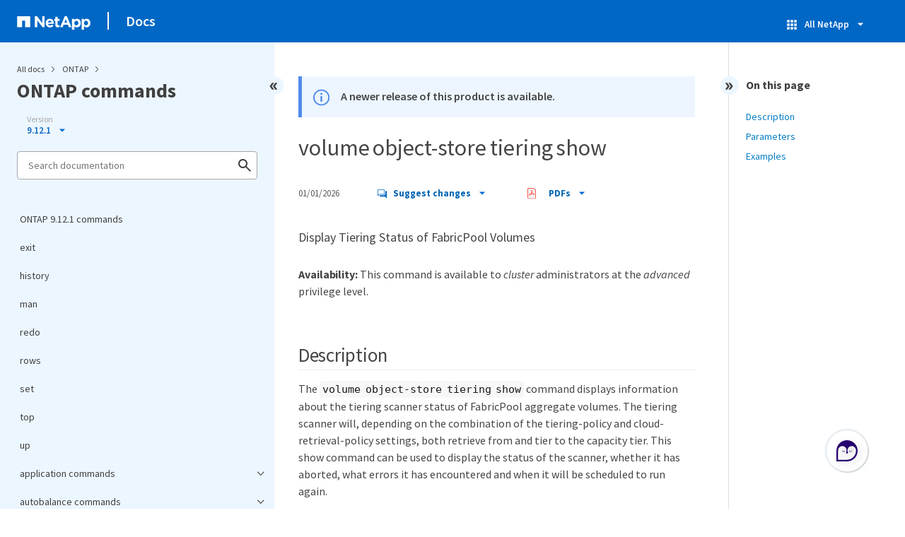

--- FILE ---
content_type: text/html
request_url: https://docs.netapp.com/us-en/ontap-cli-9121/sidebar.html
body_size: 48221
content:
<script>
  let sidebarAccordion = true;

  /* specific css rules for Mac */
  if(navigator.platform.match('Mac') !== null) {
    document.body.setAttribute('class', 'OSX');
  }

</script>

<div id="ie-sidebar-container">
  <ul id="ie-sidebar-list" >


<li 
      data-pdf-exists="true" 
      data-pdf-filename="ONTAP 9.12.1 commands"
      data-li-level="1#" 
      class="  "
      dale-page-url="/sidebar.html" 
      data-entry-url="/index.html" 
    ><a class="ie-sidebar-menuitem-1 " href="/us-en/ontap-cli-9121/index.html">
        ONTAP 9.12.1 commands
      </a></li><li 
      data-pdf-exists="true" 
      data-pdf-filename="exit"
      data-li-level="1#" 
      class="  "
      dale-page-url="/sidebar.html" 
      data-entry-url="/exit.html" 
    ><a class="ie-sidebar-menuitem-1 " href="/us-en/ontap-cli-9121/exit.html">
        exit
      </a></li><li 
      data-pdf-exists="true" 
      data-pdf-filename="history"
      data-li-level="1#" 
      class="  "
      dale-page-url="/sidebar.html" 
      data-entry-url="/history.html" 
    ><a class="ie-sidebar-menuitem-1 " href="/us-en/ontap-cli-9121/history.html">
        history
      </a></li><li 
      data-pdf-exists="true" 
      data-pdf-filename="man"
      data-li-level="1#" 
      class="  "
      dale-page-url="/sidebar.html" 
      data-entry-url="/man.html" 
    ><a class="ie-sidebar-menuitem-1 " href="/us-en/ontap-cli-9121/man.html">
        man
      </a></li><li 
      data-pdf-exists="true" 
      data-pdf-filename="redo"
      data-li-level="1#" 
      class="  "
      dale-page-url="/sidebar.html" 
      data-entry-url="/redo.html" 
    ><a class="ie-sidebar-menuitem-1 " href="/us-en/ontap-cli-9121/redo.html">
        redo
      </a></li><li 
      data-pdf-exists="true" 
      data-pdf-filename="rows"
      data-li-level="1#" 
      class="  "
      dale-page-url="/sidebar.html" 
      data-entry-url="/rows.html" 
    ><a class="ie-sidebar-menuitem-1 " href="/us-en/ontap-cli-9121/rows.html">
        rows
      </a></li><li 
      data-pdf-exists="true" 
      data-pdf-filename="set"
      data-li-level="1#" 
      class="  "
      dale-page-url="/sidebar.html" 
      data-entry-url="/set.html" 
    ><a class="ie-sidebar-menuitem-1 " href="/us-en/ontap-cli-9121/set.html">
        set
      </a></li><li 
      data-pdf-exists="true" 
      data-pdf-filename="top"
      data-li-level="1#" 
      class="  "
      dale-page-url="/sidebar.html" 
      data-entry-url="/top.html" 
    ><a class="ie-sidebar-menuitem-1 " href="/us-en/ontap-cli-9121/top.html">
        top
      </a></li><li 
      data-pdf-exists="true" 
      data-pdf-filename="up"
      data-li-level="1#" 
      class="  "
      dale-page-url="/sidebar.html" 
      data-entry-url="/up.html" 
    ><a class="ie-sidebar-menuitem-1 " href="/us-en/ontap-cli-9121/up.html">
        up
      </a></li><li 
      data-pdf-exists="true" 
      data-pdf-filename="application commands"
      data-li-level="1" 
      class=" sidebar-folder   "
      dale-page-url="/sidebar.html" 
      data-entry-url="" 
    ><a class="ie-sidebar-menuitem-1  ie-sidebar-button " href="#">
        <img class="ie-sidebar-icon ie-sidebar-button open" src="https://docs.netapp.com/common/2/images/link_expand.svg" alt="" />
        <img class="ie-sidebar-icon ie-sidebar-button close" src="https://docs.netapp.com/common/2/images/link_collapse.svg" alt="" />
        <!--<div class="" style="display: inline;"> application commands</div>-->
         application commands
      </a>
      <ul class="">
        


<li 
      data-pdf-exists="true" 
      data-pdf-filename="application provisioning commands"
      data-li-level="2" 
      class=" sidebar-folder   "
      dale-page-url="/sidebar.html" 
      data-entry-url="" 
    ><a class="ie-sidebar-menuitem-2  ie-sidebar-button " href="#">
        <img class="ie-sidebar-icon ie-sidebar-button open" src="https://docs.netapp.com/common/2/images/link_expand.svg" alt="" />
        <img class="ie-sidebar-icon ie-sidebar-button close" src="https://docs.netapp.com/common/2/images/link_collapse.svg" alt="" />
        <!--<div class="" style="display: inline;"> application provisioning commands</div>-->
         application provisioning commands
      </a>
      <ul class="">
        


<li 
      data-pdf-exists="true" 
      data-pdf-filename="application provisioning config modify"
      data-li-level="3#" 
      class="  "
      dale-page-url="/sidebar.html" 
      data-entry-url="/application-provisioning-config-modify.html" 
    ><a class="ie-sidebar-menuitem-3 " href="/us-en/ontap-cli-9121/application-provisioning-config-modify.html">
        application provisioning config modify
      </a></li><li 
      data-pdf-exists="true" 
      data-pdf-filename="application provisioning config show"
      data-li-level="3#" 
      class="  "
      dale-page-url="/sidebar.html" 
      data-entry-url="/application-provisioning-config-show.html" 
    ><a class="ie-sidebar-menuitem-3 " href="/us-en/ontap-cli-9121/application-provisioning-config-show.html">
        application provisioning config show
      </a></li></ul></li></ul></li><li 
      data-pdf-exists="true" 
      data-pdf-filename="autobalance commands"
      data-li-level="1" 
      class=" sidebar-folder   "
      dale-page-url="/sidebar.html" 
      data-entry-url="" 
    ><a class="ie-sidebar-menuitem-1  ie-sidebar-button " href="#">
        <img class="ie-sidebar-icon ie-sidebar-button open" src="https://docs.netapp.com/common/2/images/link_expand.svg" alt="" />
        <img class="ie-sidebar-icon ie-sidebar-button close" src="https://docs.netapp.com/common/2/images/link_collapse.svg" alt="" />
        <!--<div class="" style="display: inline;"> autobalance commands</div>-->
         autobalance commands
      </a>
      <ul class="">
        


<li 
      data-pdf-exists="true" 
      data-pdf-filename="autobalance aggregate commands"
      data-li-level="2" 
      class=" sidebar-folder   "
      dale-page-url="/sidebar.html" 
      data-entry-url="" 
    ><a class="ie-sidebar-menuitem-2  ie-sidebar-button " href="#">
        <img class="ie-sidebar-icon ie-sidebar-button open" src="https://docs.netapp.com/common/2/images/link_expand.svg" alt="" />
        <img class="ie-sidebar-icon ie-sidebar-button close" src="https://docs.netapp.com/common/2/images/link_collapse.svg" alt="" />
        <!--<div class="" style="display: inline;"> autobalance aggregate commands</div>-->
         autobalance aggregate commands
      </a>
      <ul class="">
        


<li 
      data-pdf-exists="true" 
      data-pdf-filename="autobalance aggregate show-aggregate-state"
      data-li-level="3#" 
      class="  "
      dale-page-url="/sidebar.html" 
      data-entry-url="/autobalance-aggregate-show-aggregate-state.html" 
    ><a class="ie-sidebar-menuitem-3 " href="/us-en/ontap-cli-9121/autobalance-aggregate-show-aggregate-state.html">
        autobalance aggregate show-aggregate-state
      </a></li><li 
      data-pdf-exists="true" 
      data-pdf-filename="autobalance aggregate show-unbalanced-volume-state"
      data-li-level="3#" 
      class="  "
      dale-page-url="/sidebar.html" 
      data-entry-url="/autobalance-aggregate-show-unbalanced-volume-state.html" 
    ><a class="ie-sidebar-menuitem-3 " href="/us-en/ontap-cli-9121/autobalance-aggregate-show-unbalanced-volume-state.html">
        autobalance aggregate show-unbalanced-volume-state
      </a></li><li 
      data-pdf-exists="true" 
      data-pdf-filename="autobalance aggregate config modify"
      data-li-level="3#" 
      class="  "
      dale-page-url="/sidebar.html" 
      data-entry-url="/autobalance-aggregate-config-modify.html" 
    ><a class="ie-sidebar-menuitem-3 " href="/us-en/ontap-cli-9121/autobalance-aggregate-config-modify.html">
        autobalance aggregate config modify
      </a></li><li 
      data-pdf-exists="true" 
      data-pdf-filename="autobalance aggregate config show"
      data-li-level="3#" 
      class="  "
      dale-page-url="/sidebar.html" 
      data-entry-url="/autobalance-aggregate-config-show.html" 
    ><a class="ie-sidebar-menuitem-3 " href="/us-en/ontap-cli-9121/autobalance-aggregate-config-show.html">
        autobalance aggregate config show
      </a></li></ul></li></ul></li><li 
      data-pdf-exists="true" 
      data-pdf-filename="cluster commands"
      data-li-level="1" 
      class=" sidebar-folder   "
      dale-page-url="/sidebar.html" 
      data-entry-url="" 
    ><a class="ie-sidebar-menuitem-1  ie-sidebar-button " href="#">
        <img class="ie-sidebar-icon ie-sidebar-button open" src="https://docs.netapp.com/common/2/images/link_expand.svg" alt="" />
        <img class="ie-sidebar-icon ie-sidebar-button close" src="https://docs.netapp.com/common/2/images/link_collapse.svg" alt="" />
        <!--<div class="" style="display: inline;"> cluster commands</div>-->
         cluster commands
      </a>
      <ul class="">
        


<li 
      data-pdf-exists="true" 
      data-pdf-filename="cluster add-node-status-clear-failed"
      data-li-level="2#" 
      class="  "
      dale-page-url="/sidebar.html" 
      data-entry-url="/cluster-add-node-status-clear-failed.html" 
    ><a class="ie-sidebar-menuitem-2 " href="/us-en/ontap-cli-9121/cluster-add-node-status-clear-failed.html">
        cluster add-node-status-clear-failed
      </a></li><li 
      data-pdf-exists="true" 
      data-pdf-filename="cluster add-node-status"
      data-li-level="2#" 
      class="  "
      dale-page-url="/sidebar.html" 
      data-entry-url="/cluster-add-node-status.html" 
    ><a class="ie-sidebar-menuitem-2 " href="/us-en/ontap-cli-9121/cluster-add-node-status.html">
        cluster add-node-status
      </a></li><li 
      data-pdf-exists="true" 
      data-pdf-filename="cluster add-node"
      data-li-level="2#" 
      class="  "
      dale-page-url="/sidebar.html" 
      data-entry-url="/cluster-add-node.html" 
    ><a class="ie-sidebar-menuitem-2 " href="/us-en/ontap-cli-9121/cluster-add-node.html">
        cluster add-node
      </a></li><li 
      data-pdf-exists="true" 
      data-pdf-filename="cluster create"
      data-li-level="2#" 
      class="  "
      dale-page-url="/sidebar.html" 
      data-entry-url="/cluster-create.html" 
    ><a class="ie-sidebar-menuitem-2 " href="/us-en/ontap-cli-9121/cluster-create.html">
        cluster create
      </a></li><li 
      data-pdf-exists="true" 
      data-pdf-filename="cluster join"
      data-li-level="2#" 
      class="  "
      dale-page-url="/sidebar.html" 
      data-entry-url="/cluster-join.html" 
    ><a class="ie-sidebar-menuitem-2 " href="/us-en/ontap-cli-9121/cluster-join.html">
        cluster join
      </a></li><li 
      data-pdf-exists="true" 
      data-pdf-filename="cluster modify"
      data-li-level="2#" 
      class="  "
      dale-page-url="/sidebar.html" 
      data-entry-url="/cluster-modify.html" 
    ><a class="ie-sidebar-menuitem-2 " href="/us-en/ontap-cli-9121/cluster-modify.html">
        cluster modify
      </a></li><li 
      data-pdf-exists="true" 
      data-pdf-filename="cluster ping-cluster"
      data-li-level="2#" 
      class="  "
      dale-page-url="/sidebar.html" 
      data-entry-url="/cluster-ping-cluster.html" 
    ><a class="ie-sidebar-menuitem-2 " href="/us-en/ontap-cli-9121/cluster-ping-cluster.html">
        cluster ping-cluster
      </a></li><li 
      data-pdf-exists="true" 
      data-pdf-filename="cluster remove-node"
      data-li-level="2#" 
      class="  "
      dale-page-url="/sidebar.html" 
      data-entry-url="/cluster-remove-node.html" 
    ><a class="ie-sidebar-menuitem-2 " href="/us-en/ontap-cli-9121/cluster-remove-node.html">
        cluster remove-node
      </a></li><li 
      data-pdf-exists="true" 
      data-pdf-filename="cluster setup"
      data-li-level="2#" 
      class="  "
      dale-page-url="/sidebar.html" 
      data-entry-url="/cluster-setup.html" 
    ><a class="ie-sidebar-menuitem-2 " href="/us-en/ontap-cli-9121/cluster-setup.html">
        cluster setup
      </a></li><li 
      data-pdf-exists="true" 
      data-pdf-filename="cluster show"
      data-li-level="2#" 
      class="  "
      dale-page-url="/sidebar.html" 
      data-entry-url="/cluster-show.html" 
    ><a class="ie-sidebar-menuitem-2 " href="/us-en/ontap-cli-9121/cluster-show.html">
        cluster show
      </a></li><li 
      data-pdf-exists="true" 
      data-pdf-filename="cluster agent commands"
      data-li-level="2" 
      class=" sidebar-folder   "
      dale-page-url="/sidebar.html" 
      data-entry-url="" 
    ><a class="ie-sidebar-menuitem-2  ie-sidebar-button " href="#">
        <img class="ie-sidebar-icon ie-sidebar-button open" src="https://docs.netapp.com/common/2/images/link_expand.svg" alt="" />
        <img class="ie-sidebar-icon ie-sidebar-button close" src="https://docs.netapp.com/common/2/images/link_collapse.svg" alt="" />
        <!--<div class="" style="display: inline;"> cluster agent commands</div>-->
         cluster agent commands
      </a>
      <ul class="">
        


<li 
      data-pdf-exists="true" 
      data-pdf-filename="cluster agent connection create"
      data-li-level="3#" 
      class="  "
      dale-page-url="/sidebar.html" 
      data-entry-url="/cluster-agent-connection-create.html" 
    ><a class="ie-sidebar-menuitem-3 " href="/us-en/ontap-cli-9121/cluster-agent-connection-create.html">
        cluster agent connection create
      </a></li><li 
      data-pdf-exists="true" 
      data-pdf-filename="cluster agent connection delete"
      data-li-level="3#" 
      class="  "
      dale-page-url="/sidebar.html" 
      data-entry-url="/cluster-agent-connection-delete.html" 
    ><a class="ie-sidebar-menuitem-3 " href="/us-en/ontap-cli-9121/cluster-agent-connection-delete.html">
        cluster agent connection delete
      </a></li><li 
      data-pdf-exists="true" 
      data-pdf-filename="cluster agent connection modify"
      data-li-level="3#" 
      class="  "
      dale-page-url="/sidebar.html" 
      data-entry-url="/cluster-agent-connection-modify.html" 
    ><a class="ie-sidebar-menuitem-3 " href="/us-en/ontap-cli-9121/cluster-agent-connection-modify.html">
        cluster agent connection modify
      </a></li><li 
      data-pdf-exists="true" 
      data-pdf-filename="cluster agent connection show"
      data-li-level="3#" 
      class="  "
      dale-page-url="/sidebar.html" 
      data-entry-url="/cluster-agent-connection-show.html" 
    ><a class="ie-sidebar-menuitem-3 " href="/us-en/ontap-cli-9121/cluster-agent-connection-show.html">
        cluster agent connection show
      </a></li></ul></li><li 
      data-pdf-exists="true" 
      data-pdf-filename="cluster contact-info commands"
      data-li-level="2" 
      class=" sidebar-folder   "
      dale-page-url="/sidebar.html" 
      data-entry-url="" 
    ><a class="ie-sidebar-menuitem-2  ie-sidebar-button " href="#">
        <img class="ie-sidebar-icon ie-sidebar-button open" src="https://docs.netapp.com/common/2/images/link_expand.svg" alt="" />
        <img class="ie-sidebar-icon ie-sidebar-button close" src="https://docs.netapp.com/common/2/images/link_collapse.svg" alt="" />
        <!--<div class="" style="display: inline;"> cluster contact-info commands</div>-->
         cluster contact-info commands
      </a>
      <ul class="">
        


<li 
      data-pdf-exists="true" 
      data-pdf-filename="cluster contact-info modify"
      data-li-level="3#" 
      class="  "
      dale-page-url="/sidebar.html" 
      data-entry-url="/cluster-contact-info-modify.html" 
    ><a class="ie-sidebar-menuitem-3 " href="/us-en/ontap-cli-9121/cluster-contact-info-modify.html">
        cluster contact-info modify
      </a></li><li 
      data-pdf-exists="true" 
      data-pdf-filename="cluster contact-info show"
      data-li-level="3#" 
      class="  "
      dale-page-url="/sidebar.html" 
      data-entry-url="/cluster-contact-info-show.html" 
    ><a class="ie-sidebar-menuitem-3 " href="/us-en/ontap-cli-9121/cluster-contact-info-show.html">
        cluster contact-info show
      </a></li></ul></li><li 
      data-pdf-exists="true" 
      data-pdf-filename="cluster controller-replacement commands"
      data-li-level="2" 
      class=" sidebar-folder   "
      dale-page-url="/sidebar.html" 
      data-entry-url="" 
    ><a class="ie-sidebar-menuitem-2  ie-sidebar-button " href="#">
        <img class="ie-sidebar-icon ie-sidebar-button open" src="https://docs.netapp.com/common/2/images/link_expand.svg" alt="" />
        <img class="ie-sidebar-icon ie-sidebar-button close" src="https://docs.netapp.com/common/2/images/link_collapse.svg" alt="" />
        <!--<div class="" style="display: inline;"> cluster controller-replacement commands</div>-->
         cluster controller-replacement commands
      </a>
      <ul class="">
        


<li 
      data-pdf-exists="true" 
      data-pdf-filename="cluster controller-replacement network displaced-interface delete"
      data-li-level="3#" 
      class="  "
      dale-page-url="/sidebar.html" 
      data-entry-url="/cluster-controller-replacement-network-displaced-interface-delete.html" 
    ><a class="ie-sidebar-menuitem-3 " href="/us-en/ontap-cli-9121/cluster-controller-replacement-network-displaced-interface-delete.html">
        cluster controller-replacement network displaced-interface delete
      </a></li><li 
      data-pdf-exists="true" 
      data-pdf-filename="cluster controller-replacement network displaced-interface restore-home-node"
      data-li-level="3#" 
      class="  "
      dale-page-url="/sidebar.html" 
      data-entry-url="/cluster-controller-replacement-network-displaced-interface-restore-home-node.html" 
    ><a class="ie-sidebar-menuitem-3 " href="/us-en/ontap-cli-9121/cluster-controller-replacement-network-displaced-interface-restore-home-node.html">
        cluster controller-replacement network displaced-interface restore-home-node
      </a></li><li 
      data-pdf-exists="true" 
      data-pdf-filename="cluster controller-replacement network displaced-interface show"
      data-li-level="3#" 
      class="  "
      dale-page-url="/sidebar.html" 
      data-entry-url="/cluster-controller-replacement-network-displaced-interface-show.html" 
    ><a class="ie-sidebar-menuitem-3 " href="/us-en/ontap-cli-9121/cluster-controller-replacement-network-displaced-interface-show.html">
        cluster controller-replacement network displaced-interface show
      </a></li><li 
      data-pdf-exists="true" 
      data-pdf-filename="cluster controller-replacement network displaced-vlans delete"
      data-li-level="3#" 
      class="  "
      dale-page-url="/sidebar.html" 
      data-entry-url="/cluster-controller-replacement-network-displaced-vlans-delete.html" 
    ><a class="ie-sidebar-menuitem-3 " href="/us-en/ontap-cli-9121/cluster-controller-replacement-network-displaced-vlans-delete.html">
        cluster controller-replacement network displaced-vlans delete
      </a></li><li 
      data-pdf-exists="true" 
      data-pdf-filename="cluster controller-replacement network displaced-vlans restore"
      data-li-level="3#" 
      class="  "
      dale-page-url="/sidebar.html" 
      data-entry-url="/cluster-controller-replacement-network-displaced-vlans-restore.html" 
    ><a class="ie-sidebar-menuitem-3 " href="/us-en/ontap-cli-9121/cluster-controller-replacement-network-displaced-vlans-restore.html">
        cluster controller-replacement network displaced-vlans restore
      </a></li><li 
      data-pdf-exists="true" 
      data-pdf-filename="cluster controller-replacement network displaced-vlans show"
      data-li-level="3#" 
      class="  "
      dale-page-url="/sidebar.html" 
      data-entry-url="/cluster-controller-replacement-network-displaced-vlans-show.html" 
    ><a class="ie-sidebar-menuitem-3 " href="/us-en/ontap-cli-9121/cluster-controller-replacement-network-displaced-vlans-show.html">
        cluster controller-replacement network displaced-vlans show
      </a></li></ul></li><li 
      data-pdf-exists="true" 
      data-pdf-filename="cluster date commands"
      data-li-level="2" 
      class=" sidebar-folder   "
      dale-page-url="/sidebar.html" 
      data-entry-url="" 
    ><a class="ie-sidebar-menuitem-2  ie-sidebar-button " href="#">
        <img class="ie-sidebar-icon ie-sidebar-button open" src="https://docs.netapp.com/common/2/images/link_expand.svg" alt="" />
        <img class="ie-sidebar-icon ie-sidebar-button close" src="https://docs.netapp.com/common/2/images/link_collapse.svg" alt="" />
        <!--<div class="" style="display: inline;"> cluster date commands</div>-->
         cluster date commands
      </a>
      <ul class="">
        


<li 
      data-pdf-exists="true" 
      data-pdf-filename="cluster date modify"
      data-li-level="3#" 
      class="  "
      dale-page-url="/sidebar.html" 
      data-entry-url="/cluster-date-modify.html" 
    ><a class="ie-sidebar-menuitem-3 " href="/us-en/ontap-cli-9121/cluster-date-modify.html">
        cluster date modify
      </a></li><li 
      data-pdf-exists="true" 
      data-pdf-filename="cluster date show"
      data-li-level="3#" 
      class="  "
      dale-page-url="/sidebar.html" 
      data-entry-url="/cluster-date-show.html" 
    ><a class="ie-sidebar-menuitem-3 " href="/us-en/ontap-cli-9121/cluster-date-show.html">
        cluster date show
      </a></li><li 
      data-pdf-exists="true" 
      data-pdf-filename="cluster date zoneinfo load-from-uri"
      data-li-level="3#" 
      class="  "
      dale-page-url="/sidebar.html" 
      data-entry-url="/cluster-date-zoneinfo-load-from-uri.html" 
    ><a class="ie-sidebar-menuitem-3 " href="/us-en/ontap-cli-9121/cluster-date-zoneinfo-load-from-uri.html">
        cluster date zoneinfo load-from-uri
      </a></li><li 
      data-pdf-exists="true" 
      data-pdf-filename="cluster date zoneinfo show"
      data-li-level="3#" 
      class="  "
      dale-page-url="/sidebar.html" 
      data-entry-url="/cluster-date-zoneinfo-show.html" 
    ><a class="ie-sidebar-menuitem-3 " href="/us-en/ontap-cli-9121/cluster-date-zoneinfo-show.html">
        cluster date zoneinfo show
      </a></li></ul></li><li 
      data-pdf-exists="true" 
      data-pdf-filename="cluster ha commands"
      data-li-level="2" 
      class=" sidebar-folder   "
      dale-page-url="/sidebar.html" 
      data-entry-url="" 
    ><a class="ie-sidebar-menuitem-2  ie-sidebar-button " href="#">
        <img class="ie-sidebar-icon ie-sidebar-button open" src="https://docs.netapp.com/common/2/images/link_expand.svg" alt="" />
        <img class="ie-sidebar-icon ie-sidebar-button close" src="https://docs.netapp.com/common/2/images/link_collapse.svg" alt="" />
        <!--<div class="" style="display: inline;"> cluster ha commands</div>-->
         cluster ha commands
      </a>
      <ul class="">
        


<li 
      data-pdf-exists="true" 
      data-pdf-filename="cluster ha modify"
      data-li-level="3#" 
      class="  "
      dale-page-url="/sidebar.html" 
      data-entry-url="/cluster-ha-modify.html" 
    ><a class="ie-sidebar-menuitem-3 " href="/us-en/ontap-cli-9121/cluster-ha-modify.html">
        cluster ha modify
      </a></li><li 
      data-pdf-exists="true" 
      data-pdf-filename="cluster ha show"
      data-li-level="3#" 
      class="  "
      dale-page-url="/sidebar.html" 
      data-entry-url="/cluster-ha-show.html" 
    ><a class="ie-sidebar-menuitem-3 " href="/us-en/ontap-cli-9121/cluster-ha-show.html">
        cluster ha show
      </a></li></ul></li><li 
      data-pdf-exists="true" 
      data-pdf-filename="cluster identity commands"
      data-li-level="2" 
      class=" sidebar-folder   "
      dale-page-url="/sidebar.html" 
      data-entry-url="" 
    ><a class="ie-sidebar-menuitem-2  ie-sidebar-button " href="#">
        <img class="ie-sidebar-icon ie-sidebar-button open" src="https://docs.netapp.com/common/2/images/link_expand.svg" alt="" />
        <img class="ie-sidebar-icon ie-sidebar-button close" src="https://docs.netapp.com/common/2/images/link_collapse.svg" alt="" />
        <!--<div class="" style="display: inline;"> cluster identity commands</div>-->
         cluster identity commands
      </a>
      <ul class="">
        


<li 
      data-pdf-exists="true" 
      data-pdf-filename="cluster identity modify"
      data-li-level="3#" 
      class="  "
      dale-page-url="/sidebar.html" 
      data-entry-url="/cluster-identity-modify.html" 
    ><a class="ie-sidebar-menuitem-3 " href="/us-en/ontap-cli-9121/cluster-identity-modify.html">
        cluster identity modify
      </a></li><li 
      data-pdf-exists="true" 
      data-pdf-filename="cluster identity show"
      data-li-level="3#" 
      class="  "
      dale-page-url="/sidebar.html" 
      data-entry-url="/cluster-identity-show.html" 
    ><a class="ie-sidebar-menuitem-3 " href="/us-en/ontap-cli-9121/cluster-identity-show.html">
        cluster identity show
      </a></li></ul></li><li 
      data-pdf-exists="true" 
      data-pdf-filename="cluster image commands"
      data-li-level="2" 
      class=" sidebar-folder   "
      dale-page-url="/sidebar.html" 
      data-entry-url="" 
    ><a class="ie-sidebar-menuitem-2  ie-sidebar-button " href="#">
        <img class="ie-sidebar-icon ie-sidebar-button open" src="https://docs.netapp.com/common/2/images/link_expand.svg" alt="" />
        <img class="ie-sidebar-icon ie-sidebar-button close" src="https://docs.netapp.com/common/2/images/link_collapse.svg" alt="" />
        <!--<div class="" style="display: inline;"> cluster image commands</div>-->
         cluster image commands
      </a>
      <ul class="">
        


<li 
      data-pdf-exists="true" 
      data-pdf-filename="cluster image cancel-update"
      data-li-level="3#" 
      class="  "
      dale-page-url="/sidebar.html" 
      data-entry-url="/cluster-image-cancel-update.html" 
    ><a class="ie-sidebar-menuitem-3 " href="/us-en/ontap-cli-9121/cluster-image-cancel-update.html">
        cluster image cancel-update
      </a></li><li 
      data-pdf-exists="true" 
      data-pdf-filename="cluster image pause-update"
      data-li-level="3#" 
      class="  "
      dale-page-url="/sidebar.html" 
      data-entry-url="/cluster-image-pause-update.html" 
    ><a class="ie-sidebar-menuitem-3 " href="/us-en/ontap-cli-9121/cluster-image-pause-update.html">
        cluster image pause-update
      </a></li><li 
      data-pdf-exists="true" 
      data-pdf-filename="cluster image resume-update"
      data-li-level="3#" 
      class="  "
      dale-page-url="/sidebar.html" 
      data-entry-url="/cluster-image-resume-update.html" 
    ><a class="ie-sidebar-menuitem-3 " href="/us-en/ontap-cli-9121/cluster-image-resume-update.html">
        cluster image resume-update
      </a></li><li 
      data-pdf-exists="true" 
      data-pdf-filename="cluster image show-update-history"
      data-li-level="3#" 
      class="  "
      dale-page-url="/sidebar.html" 
      data-entry-url="/cluster-image-show-update-history.html" 
    ><a class="ie-sidebar-menuitem-3 " href="/us-en/ontap-cli-9121/cluster-image-show-update-history.html">
        cluster image show-update-history
      </a></li><li 
      data-pdf-exists="true" 
      data-pdf-filename="cluster image show-update-log-detail"
      data-li-level="3#" 
      class="  "
      dale-page-url="/sidebar.html" 
      data-entry-url="/cluster-image-show-update-log-detail.html" 
    ><a class="ie-sidebar-menuitem-3 " href="/us-en/ontap-cli-9121/cluster-image-show-update-log-detail.html">
        cluster image show-update-log-detail
      </a></li><li 
      data-pdf-exists="true" 
      data-pdf-filename="cluster image show-update-log"
      data-li-level="3#" 
      class="  "
      dale-page-url="/sidebar.html" 
      data-entry-url="/cluster-image-show-update-log.html" 
    ><a class="ie-sidebar-menuitem-3 " href="/us-en/ontap-cli-9121/cluster-image-show-update-log.html">
        cluster image show-update-log
      </a></li><li 
      data-pdf-exists="true" 
      data-pdf-filename="cluster image show-update-progress"
      data-li-level="3#" 
      class="  "
      dale-page-url="/sidebar.html" 
      data-entry-url="/cluster-image-show-update-progress.html" 
    ><a class="ie-sidebar-menuitem-3 " href="/us-en/ontap-cli-9121/cluster-image-show-update-progress.html">
        cluster image show-update-progress
      </a></li><li 
      data-pdf-exists="true" 
      data-pdf-filename="cluster image show"
      data-li-level="3#" 
      class="  "
      dale-page-url="/sidebar.html" 
      data-entry-url="/cluster-image-show.html" 
    ><a class="ie-sidebar-menuitem-3 " href="/us-en/ontap-cli-9121/cluster-image-show.html">
        cluster image show
      </a></li><li 
      data-pdf-exists="true" 
      data-pdf-filename="cluster image update"
      data-li-level="3#" 
      class="  "
      dale-page-url="/sidebar.html" 
      data-entry-url="/cluster-image-update.html" 
    ><a class="ie-sidebar-menuitem-3 " href="/us-en/ontap-cli-9121/cluster-image-update.html">
        cluster image update
      </a></li><li 
      data-pdf-exists="true" 
      data-pdf-filename="cluster image validate"
      data-li-level="3#" 
      class="  "
      dale-page-url="/sidebar.html" 
      data-entry-url="/cluster-image-validate.html" 
    ><a class="ie-sidebar-menuitem-3 " href="/us-en/ontap-cli-9121/cluster-image-validate.html">
        cluster image validate
      </a></li><li 
      data-pdf-exists="true" 
      data-pdf-filename="cluster image package delete"
      data-li-level="3#" 
      class="  "
      dale-page-url="/sidebar.html" 
      data-entry-url="/cluster-image-package-delete.html" 
    ><a class="ie-sidebar-menuitem-3 " href="/us-en/ontap-cli-9121/cluster-image-package-delete.html">
        cluster image package delete
      </a></li><li 
      data-pdf-exists="true" 
      data-pdf-filename="cluster image package get"
      data-li-level="3#" 
      class="  "
      dale-page-url="/sidebar.html" 
      data-entry-url="/cluster-image-package-get.html" 
    ><a class="ie-sidebar-menuitem-3 " href="/us-en/ontap-cli-9121/cluster-image-package-get.html">
        cluster image package get
      </a></li><li 
      data-pdf-exists="true" 
      data-pdf-filename="cluster image package show-repository"
      data-li-level="3#" 
      class="  "
      dale-page-url="/sidebar.html" 
      data-entry-url="/cluster-image-package-show-repository.html" 
    ><a class="ie-sidebar-menuitem-3 " href="/us-en/ontap-cli-9121/cluster-image-package-show-repository.html">
        cluster image package show-repository
      </a></li></ul></li><li 
      data-pdf-exists="true" 
      data-pdf-filename="cluster kernel-service commands"
      data-li-level="2" 
      class=" sidebar-folder   "
      dale-page-url="/sidebar.html" 
      data-entry-url="" 
    ><a class="ie-sidebar-menuitem-2  ie-sidebar-button " href="#">
        <img class="ie-sidebar-icon ie-sidebar-button open" src="https://docs.netapp.com/common/2/images/link_expand.svg" alt="" />
        <img class="ie-sidebar-icon ie-sidebar-button close" src="https://docs.netapp.com/common/2/images/link_collapse.svg" alt="" />
        <!--<div class="" style="display: inline;"> cluster kernel-service commands</div>-->
         cluster kernel-service commands
      </a>
      <ul class="">
        


<li 
      data-pdf-exists="true" 
      data-pdf-filename="cluster kernel-service show"
      data-li-level="3#" 
      class="  "
      dale-page-url="/sidebar.html" 
      data-entry-url="/cluster-kernel-service-show.html" 
    ><a class="ie-sidebar-menuitem-3 " href="/us-en/ontap-cli-9121/cluster-kernel-service-show.html">
        cluster kernel-service show
      </a></li><li 
      data-pdf-exists="true" 
      data-pdf-filename="cluster kernel-service config modify"
      data-li-level="3#" 
      class="  "
      dale-page-url="/sidebar.html" 
      data-entry-url="/cluster-kernel-service-config-modify.html" 
    ><a class="ie-sidebar-menuitem-3 " href="/us-en/ontap-cli-9121/cluster-kernel-service-config-modify.html">
        cluster kernel-service config modify
      </a></li><li 
      data-pdf-exists="true" 
      data-pdf-filename="cluster kernel-service config show"
      data-li-level="3#" 
      class="  "
      dale-page-url="/sidebar.html" 
      data-entry-url="/cluster-kernel-service-config-show.html" 
    ><a class="ie-sidebar-menuitem-3 " href="/us-en/ontap-cli-9121/cluster-kernel-service-config-show.html">
        cluster kernel-service config show
      </a></li></ul></li><li 
      data-pdf-exists="true" 
      data-pdf-filename="cluster log-forwarding commands"
      data-li-level="2" 
      class=" sidebar-folder   "
      dale-page-url="/sidebar.html" 
      data-entry-url="" 
    ><a class="ie-sidebar-menuitem-2  ie-sidebar-button " href="#">
        <img class="ie-sidebar-icon ie-sidebar-button open" src="https://docs.netapp.com/common/2/images/link_expand.svg" alt="" />
        <img class="ie-sidebar-icon ie-sidebar-button close" src="https://docs.netapp.com/common/2/images/link_collapse.svg" alt="" />
        <!--<div class="" style="display: inline;"> cluster log-forwarding commands</div>-->
         cluster log-forwarding commands
      </a>
      <ul class="">
        


<li 
      data-pdf-exists="true" 
      data-pdf-filename="cluster log-forwarding create"
      data-li-level="3#" 
      class="  "
      dale-page-url="/sidebar.html" 
      data-entry-url="/cluster-log-forwarding-create.html" 
    ><a class="ie-sidebar-menuitem-3 " href="/us-en/ontap-cli-9121/cluster-log-forwarding-create.html">
        cluster log-forwarding create
      </a></li><li 
      data-pdf-exists="true" 
      data-pdf-filename="cluster log-forwarding delete"
      data-li-level="3#" 
      class="  "
      dale-page-url="/sidebar.html" 
      data-entry-url="/cluster-log-forwarding-delete.html" 
    ><a class="ie-sidebar-menuitem-3 " href="/us-en/ontap-cli-9121/cluster-log-forwarding-delete.html">
        cluster log-forwarding delete
      </a></li><li 
      data-pdf-exists="true" 
      data-pdf-filename="cluster log-forwarding modify"
      data-li-level="3#" 
      class="  "
      dale-page-url="/sidebar.html" 
      data-entry-url="/cluster-log-forwarding-modify.html" 
    ><a class="ie-sidebar-menuitem-3 " href="/us-en/ontap-cli-9121/cluster-log-forwarding-modify.html">
        cluster log-forwarding modify
      </a></li><li 
      data-pdf-exists="true" 
      data-pdf-filename="cluster log-forwarding show"
      data-li-level="3#" 
      class="  "
      dale-page-url="/sidebar.html" 
      data-entry-url="/cluster-log-forwarding-show.html" 
    ><a class="ie-sidebar-menuitem-3 " href="/us-en/ontap-cli-9121/cluster-log-forwarding-show.html">
        cluster log-forwarding show
      </a></li></ul></li><li 
      data-pdf-exists="true" 
      data-pdf-filename="cluster peer commands"
      data-li-level="2" 
      class=" sidebar-folder   "
      dale-page-url="/sidebar.html" 
      data-entry-url="" 
    ><a class="ie-sidebar-menuitem-2  ie-sidebar-button " href="#">
        <img class="ie-sidebar-icon ie-sidebar-button open" src="https://docs.netapp.com/common/2/images/link_expand.svg" alt="" />
        <img class="ie-sidebar-icon ie-sidebar-button close" src="https://docs.netapp.com/common/2/images/link_collapse.svg" alt="" />
        <!--<div class="" style="display: inline;"> cluster peer commands</div>-->
         cluster peer commands
      </a>
      <ul class="">
        


<li 
      data-pdf-exists="true" 
      data-pdf-filename="cluster peer create"
      data-li-level="3#" 
      class="  "
      dale-page-url="/sidebar.html" 
      data-entry-url="/cluster-peer-create.html" 
    ><a class="ie-sidebar-menuitem-3 " href="/us-en/ontap-cli-9121/cluster-peer-create.html">
        cluster peer create
      </a></li><li 
      data-pdf-exists="true" 
      data-pdf-filename="cluster peer delete"
      data-li-level="3#" 
      class="  "
      dale-page-url="/sidebar.html" 
      data-entry-url="/cluster-peer-delete.html" 
    ><a class="ie-sidebar-menuitem-3 " href="/us-en/ontap-cli-9121/cluster-peer-delete.html">
        cluster peer delete
      </a></li><li 
      data-pdf-exists="true" 
      data-pdf-filename="cluster peer modify-local-name"
      data-li-level="3#" 
      class="  "
      dale-page-url="/sidebar.html" 
      data-entry-url="/cluster-peer-modify-local-name.html" 
    ><a class="ie-sidebar-menuitem-3 " href="/us-en/ontap-cli-9121/cluster-peer-modify-local-name.html">
        cluster peer modify-local-name
      </a></li><li 
      data-pdf-exists="true" 
      data-pdf-filename="cluster peer modify"
      data-li-level="3#" 
      class="  "
      dale-page-url="/sidebar.html" 
      data-entry-url="/cluster-peer-modify.html" 
    ><a class="ie-sidebar-menuitem-3 " href="/us-en/ontap-cli-9121/cluster-peer-modify.html">
        cluster peer modify
      </a></li><li 
      data-pdf-exists="true" 
      data-pdf-filename="cluster peer ping"
      data-li-level="3#" 
      class="  "
      dale-page-url="/sidebar.html" 
      data-entry-url="/cluster-peer-ping.html" 
    ><a class="ie-sidebar-menuitem-3 " href="/us-en/ontap-cli-9121/cluster-peer-ping.html">
        cluster peer ping
      </a></li><li 
      data-pdf-exists="true" 
      data-pdf-filename="cluster peer show"
      data-li-level="3#" 
      class="  "
      dale-page-url="/sidebar.html" 
      data-entry-url="/cluster-peer-show.html" 
    ><a class="ie-sidebar-menuitem-3 " href="/us-en/ontap-cli-9121/cluster-peer-show.html">
        cluster peer show
      </a></li><li 
      data-pdf-exists="true" 
      data-pdf-filename="cluster peer connection show"
      data-li-level="3#" 
      class="  "
      dale-page-url="/sidebar.html" 
      data-entry-url="/cluster-peer-connection-show.html" 
    ><a class="ie-sidebar-menuitem-3 " href="/us-en/ontap-cli-9121/cluster-peer-connection-show.html">
        cluster peer connection show
      </a></li><li 
      data-pdf-exists="true" 
      data-pdf-filename="cluster peer health show"
      data-li-level="3#" 
      class="  "
      dale-page-url="/sidebar.html" 
      data-entry-url="/cluster-peer-health-show.html" 
    ><a class="ie-sidebar-menuitem-3 " href="/us-en/ontap-cli-9121/cluster-peer-health-show.html">
        cluster peer health show
      </a></li><li 
      data-pdf-exists="true" 
      data-pdf-filename="cluster peer offer cancel"
      data-li-level="3#" 
      class="  "
      dale-page-url="/sidebar.html" 
      data-entry-url="/cluster-peer-offer-cancel.html" 
    ><a class="ie-sidebar-menuitem-3 " href="/us-en/ontap-cli-9121/cluster-peer-offer-cancel.html">
        cluster peer offer cancel
      </a></li><li 
      data-pdf-exists="true" 
      data-pdf-filename="cluster peer offer modify"
      data-li-level="3#" 
      class="  "
      dale-page-url="/sidebar.html" 
      data-entry-url="/cluster-peer-offer-modify.html" 
    ><a class="ie-sidebar-menuitem-3 " href="/us-en/ontap-cli-9121/cluster-peer-offer-modify.html">
        cluster peer offer modify
      </a></li><li 
      data-pdf-exists="true" 
      data-pdf-filename="cluster peer offer show"
      data-li-level="3#" 
      class="  "
      dale-page-url="/sidebar.html" 
      data-entry-url="/cluster-peer-offer-show.html" 
    ><a class="ie-sidebar-menuitem-3 " href="/us-en/ontap-cli-9121/cluster-peer-offer-show.html">
        cluster peer offer show
      </a></li><li 
      data-pdf-exists="true" 
      data-pdf-filename="cluster peer policy modify"
      data-li-level="3#" 
      class="  "
      dale-page-url="/sidebar.html" 
      data-entry-url="/cluster-peer-policy-modify.html" 
    ><a class="ie-sidebar-menuitem-3 " href="/us-en/ontap-cli-9121/cluster-peer-policy-modify.html">
        cluster peer policy modify
      </a></li><li 
      data-pdf-exists="true" 
      data-pdf-filename="cluster peer policy show"
      data-li-level="3#" 
      class="  "
      dale-page-url="/sidebar.html" 
      data-entry-url="/cluster-peer-policy-show.html" 
    ><a class="ie-sidebar-menuitem-3 " href="/us-en/ontap-cli-9121/cluster-peer-policy-show.html">
        cluster peer policy show
      </a></li></ul></li><li 
      data-pdf-exists="true" 
      data-pdf-filename="cluster quorum-service commands"
      data-li-level="2" 
      class=" sidebar-folder   "
      dale-page-url="/sidebar.html" 
      data-entry-url="" 
    ><a class="ie-sidebar-menuitem-2  ie-sidebar-button " href="#">
        <img class="ie-sidebar-icon ie-sidebar-button open" src="https://docs.netapp.com/common/2/images/link_expand.svg" alt="" />
        <img class="ie-sidebar-icon ie-sidebar-button close" src="https://docs.netapp.com/common/2/images/link_collapse.svg" alt="" />
        <!--<div class="" style="display: inline;"> cluster quorum-service commands</div>-->
         cluster quorum-service commands
      </a>
      <ul class="">
        


<li 
      data-pdf-exists="true" 
      data-pdf-filename="cluster quorum-service options modify"
      data-li-level="3#" 
      class="  "
      dale-page-url="/sidebar.html" 
      data-entry-url="/cluster-quorum-service-options-modify.html" 
    ><a class="ie-sidebar-menuitem-3 " href="/us-en/ontap-cli-9121/cluster-quorum-service-options-modify.html">
        cluster quorum-service options modify
      </a></li><li 
      data-pdf-exists="true" 
      data-pdf-filename="cluster quorum-service options show"
      data-li-level="3#" 
      class="  "
      dale-page-url="/sidebar.html" 
      data-entry-url="/cluster-quorum-service-options-show.html" 
    ><a class="ie-sidebar-menuitem-3 " href="/us-en/ontap-cli-9121/cluster-quorum-service-options-show.html">
        cluster quorum-service options show
      </a></li></ul></li><li 
      data-pdf-exists="true" 
      data-pdf-filename="cluster ring commands"
      data-li-level="2" 
      class=" sidebar-folder   "
      dale-page-url="/sidebar.html" 
      data-entry-url="" 
    ><a class="ie-sidebar-menuitem-2  ie-sidebar-button " href="#">
        <img class="ie-sidebar-icon ie-sidebar-button open" src="https://docs.netapp.com/common/2/images/link_expand.svg" alt="" />
        <img class="ie-sidebar-icon ie-sidebar-button close" src="https://docs.netapp.com/common/2/images/link_collapse.svg" alt="" />
        <!--<div class="" style="display: inline;"> cluster ring commands</div>-->
         cluster ring commands
      </a>
      <ul class="">
        


<li 
      data-pdf-exists="true" 
      data-pdf-filename="cluster ring show"
      data-li-level="3#" 
      class="  "
      dale-page-url="/sidebar.html" 
      data-entry-url="/cluster-ring-show.html" 
    ><a class="ie-sidebar-menuitem-3 " href="/us-en/ontap-cli-9121/cluster-ring-show.html">
        cluster ring show
      </a></li></ul></li><li 
      data-pdf-exists="true" 
      data-pdf-filename="cluster statistics commands"
      data-li-level="2" 
      class=" sidebar-folder   "
      dale-page-url="/sidebar.html" 
      data-entry-url="" 
    ><a class="ie-sidebar-menuitem-2  ie-sidebar-button " href="#">
        <img class="ie-sidebar-icon ie-sidebar-button open" src="https://docs.netapp.com/common/2/images/link_expand.svg" alt="" />
        <img class="ie-sidebar-icon ie-sidebar-button close" src="https://docs.netapp.com/common/2/images/link_collapse.svg" alt="" />
        <!--<div class="" style="display: inline;"> cluster statistics commands</div>-->
         cluster statistics commands
      </a>
      <ul class="">
        


<li 
      data-pdf-exists="true" 
      data-pdf-filename="cluster statistics show"
      data-li-level="3#" 
      class="  "
      dale-page-url="/sidebar.html" 
      data-entry-url="/cluster-statistics-show.html" 
    ><a class="ie-sidebar-menuitem-3 " href="/us-en/ontap-cli-9121/cluster-statistics-show.html">
        cluster statistics show
      </a></li></ul></li><li 
      data-pdf-exists="true" 
      data-pdf-filename="cluster time-service commands"
      data-li-level="2" 
      class=" sidebar-folder   "
      dale-page-url="/sidebar.html" 
      data-entry-url="" 
    ><a class="ie-sidebar-menuitem-2  ie-sidebar-button " href="#">
        <img class="ie-sidebar-icon ie-sidebar-button open" src="https://docs.netapp.com/common/2/images/link_expand.svg" alt="" />
        <img class="ie-sidebar-icon ie-sidebar-button close" src="https://docs.netapp.com/common/2/images/link_collapse.svg" alt="" />
        <!--<div class="" style="display: inline;"> cluster time-service commands</div>-->
         cluster time-service commands
      </a>
      <ul class="">
        


<li 
      data-pdf-exists="true" 
      data-pdf-filename="cluster time-service ntp key create"
      data-li-level="3#" 
      class="  "
      dale-page-url="/sidebar.html" 
      data-entry-url="/cluster-time-service-ntp-key-create.html" 
    ><a class="ie-sidebar-menuitem-3 " href="/us-en/ontap-cli-9121/cluster-time-service-ntp-key-create.html">
        cluster time-service ntp key create
      </a></li><li 
      data-pdf-exists="true" 
      data-pdf-filename="cluster time-service ntp key delete"
      data-li-level="3#" 
      class="  "
      dale-page-url="/sidebar.html" 
      data-entry-url="/cluster-time-service-ntp-key-delete.html" 
    ><a class="ie-sidebar-menuitem-3 " href="/us-en/ontap-cli-9121/cluster-time-service-ntp-key-delete.html">
        cluster time-service ntp key delete
      </a></li><li 
      data-pdf-exists="true" 
      data-pdf-filename="cluster time-service ntp key modify"
      data-li-level="3#" 
      class="  "
      dale-page-url="/sidebar.html" 
      data-entry-url="/cluster-time-service-ntp-key-modify.html" 
    ><a class="ie-sidebar-menuitem-3 " href="/us-en/ontap-cli-9121/cluster-time-service-ntp-key-modify.html">
        cluster time-service ntp key modify
      </a></li><li 
      data-pdf-exists="true" 
      data-pdf-filename="cluster time-service ntp key show"
      data-li-level="3#" 
      class="  "
      dale-page-url="/sidebar.html" 
      data-entry-url="/cluster-time-service-ntp-key-show.html" 
    ><a class="ie-sidebar-menuitem-3 " href="/us-en/ontap-cli-9121/cluster-time-service-ntp-key-show.html">
        cluster time-service ntp key show
      </a></li><li 
      data-pdf-exists="true" 
      data-pdf-filename="cluster time-service ntp security modify"
      data-li-level="3#" 
      class="  "
      dale-page-url="/sidebar.html" 
      data-entry-url="/cluster-time-service-ntp-security-modify.html" 
    ><a class="ie-sidebar-menuitem-3 " href="/us-en/ontap-cli-9121/cluster-time-service-ntp-security-modify.html">
        cluster time-service ntp security modify
      </a></li><li 
      data-pdf-exists="true" 
      data-pdf-filename="cluster time-service ntp security show"
      data-li-level="3#" 
      class="  "
      dale-page-url="/sidebar.html" 
      data-entry-url="/cluster-time-service-ntp-security-show.html" 
    ><a class="ie-sidebar-menuitem-3 " href="/us-en/ontap-cli-9121/cluster-time-service-ntp-security-show.html">
        cluster time-service ntp security show
      </a></li><li 
      data-pdf-exists="true" 
      data-pdf-filename="cluster time-service ntp server create"
      data-li-level="3#" 
      class="  "
      dale-page-url="/sidebar.html" 
      data-entry-url="/cluster-time-service-ntp-server-create.html" 
    ><a class="ie-sidebar-menuitem-3 " href="/us-en/ontap-cli-9121/cluster-time-service-ntp-server-create.html">
        cluster time-service ntp server create
      </a></li><li 
      data-pdf-exists="true" 
      data-pdf-filename="cluster time-service ntp server delete"
      data-li-level="3#" 
      class="  "
      dale-page-url="/sidebar.html" 
      data-entry-url="/cluster-time-service-ntp-server-delete.html" 
    ><a class="ie-sidebar-menuitem-3 " href="/us-en/ontap-cli-9121/cluster-time-service-ntp-server-delete.html">
        cluster time-service ntp server delete
      </a></li><li 
      data-pdf-exists="true" 
      data-pdf-filename="cluster time-service ntp server modify"
      data-li-level="3#" 
      class="  "
      dale-page-url="/sidebar.html" 
      data-entry-url="/cluster-time-service-ntp-server-modify.html" 
    ><a class="ie-sidebar-menuitem-3 " href="/us-en/ontap-cli-9121/cluster-time-service-ntp-server-modify.html">
        cluster time-service ntp server modify
      </a></li><li 
      data-pdf-exists="true" 
      data-pdf-filename="cluster time-service ntp server reset"
      data-li-level="3#" 
      class="  "
      dale-page-url="/sidebar.html" 
      data-entry-url="/cluster-time-service-ntp-server-reset.html" 
    ><a class="ie-sidebar-menuitem-3 " href="/us-en/ontap-cli-9121/cluster-time-service-ntp-server-reset.html">
        cluster time-service ntp server reset
      </a></li><li 
      data-pdf-exists="true" 
      data-pdf-filename="cluster time-service ntp server show"
      data-li-level="3#" 
      class="  "
      dale-page-url="/sidebar.html" 
      data-entry-url="/cluster-time-service-ntp-server-show.html" 
    ><a class="ie-sidebar-menuitem-3 " href="/us-en/ontap-cli-9121/cluster-time-service-ntp-server-show.html">
        cluster time-service ntp server show
      </a></li><li 
      data-pdf-exists="true" 
      data-pdf-filename="cluster time-service ntp status show"
      data-li-level="3#" 
      class="  "
      dale-page-url="/sidebar.html" 
      data-entry-url="/cluster-time-service-ntp-status-show.html" 
    ><a class="ie-sidebar-menuitem-3 " href="/us-en/ontap-cli-9121/cluster-time-service-ntp-status-show.html">
        cluster time-service ntp status show
      </a></li></ul></li></ul></li><li 
      data-pdf-exists="true" 
      data-pdf-filename="event commands"
      data-li-level="1" 
      class=" sidebar-folder   "
      dale-page-url="/sidebar.html" 
      data-entry-url="" 
    ><a class="ie-sidebar-menuitem-1  ie-sidebar-button " href="#">
        <img class="ie-sidebar-icon ie-sidebar-button open" src="https://docs.netapp.com/common/2/images/link_expand.svg" alt="" />
        <img class="ie-sidebar-icon ie-sidebar-button close" src="https://docs.netapp.com/common/2/images/link_collapse.svg" alt="" />
        <!--<div class="" style="display: inline;"> event commands</div>-->
         event commands
      </a>
      <ul class="">
        


<li 
      data-pdf-exists="true" 
      data-pdf-filename="event catalog commands"
      data-li-level="2" 
      class=" sidebar-folder   "
      dale-page-url="/sidebar.html" 
      data-entry-url="" 
    ><a class="ie-sidebar-menuitem-2  ie-sidebar-button " href="#">
        <img class="ie-sidebar-icon ie-sidebar-button open" src="https://docs.netapp.com/common/2/images/link_expand.svg" alt="" />
        <img class="ie-sidebar-icon ie-sidebar-button close" src="https://docs.netapp.com/common/2/images/link_collapse.svg" alt="" />
        <!--<div class="" style="display: inline;"> event catalog commands</div>-->
         event catalog commands
      </a>
      <ul class="">
        


<li 
      data-pdf-exists="true" 
      data-pdf-filename="event catalog show"
      data-li-level="3#" 
      class="  "
      dale-page-url="/sidebar.html" 
      data-entry-url="/event-catalog-show.html" 
    ><a class="ie-sidebar-menuitem-3 " href="/us-en/ontap-cli-9121/event-catalog-show.html">
        event catalog show
      </a></li></ul></li><li 
      data-pdf-exists="true" 
      data-pdf-filename="event config commands"
      data-li-level="2" 
      class=" sidebar-folder   "
      dale-page-url="/sidebar.html" 
      data-entry-url="" 
    ><a class="ie-sidebar-menuitem-2  ie-sidebar-button " href="#">
        <img class="ie-sidebar-icon ie-sidebar-button open" src="https://docs.netapp.com/common/2/images/link_expand.svg" alt="" />
        <img class="ie-sidebar-icon ie-sidebar-button close" src="https://docs.netapp.com/common/2/images/link_collapse.svg" alt="" />
        <!--<div class="" style="display: inline;"> event config commands</div>-->
         event config commands
      </a>
      <ul class="">
        


<li 
      data-pdf-exists="true" 
      data-pdf-filename="event config force-sync"
      data-li-level="3#" 
      class="  "
      dale-page-url="/sidebar.html" 
      data-entry-url="/event-config-force-sync.html" 
    ><a class="ie-sidebar-menuitem-3 " href="/us-en/ontap-cli-9121/event-config-force-sync.html">
        event config force-sync
      </a></li><li 
      data-pdf-exists="true" 
      data-pdf-filename="event config modify"
      data-li-level="3#" 
      class="  "
      dale-page-url="/sidebar.html" 
      data-entry-url="/event-config-modify.html" 
    ><a class="ie-sidebar-menuitem-3 " href="/us-en/ontap-cli-9121/event-config-modify.html">
        event config modify
      </a></li><li 
      data-pdf-exists="true" 
      data-pdf-filename="event config set-proxy-password"
      data-li-level="3#" 
      class="  "
      dale-page-url="/sidebar.html" 
      data-entry-url="/event-config-set-proxy-password.html" 
    ><a class="ie-sidebar-menuitem-3 " href="/us-en/ontap-cli-9121/event-config-set-proxy-password.html">
        event config set-proxy-password
      </a></li><li 
      data-pdf-exists="true" 
      data-pdf-filename="event config show"
      data-li-level="3#" 
      class="  "
      dale-page-url="/sidebar.html" 
      data-entry-url="/event-config-show.html" 
    ><a class="ie-sidebar-menuitem-3 " href="/us-en/ontap-cli-9121/event-config-show.html">
        event config show
      </a></li></ul></li><li 
      data-pdf-exists="true" 
      data-pdf-filename="event filter commands"
      data-li-level="2" 
      class=" sidebar-folder   "
      dale-page-url="/sidebar.html" 
      data-entry-url="" 
    ><a class="ie-sidebar-menuitem-2  ie-sidebar-button " href="#">
        <img class="ie-sidebar-icon ie-sidebar-button open" src="https://docs.netapp.com/common/2/images/link_expand.svg" alt="" />
        <img class="ie-sidebar-icon ie-sidebar-button close" src="https://docs.netapp.com/common/2/images/link_collapse.svg" alt="" />
        <!--<div class="" style="display: inline;"> event filter commands</div>-->
         event filter commands
      </a>
      <ul class="">
        


<li 
      data-pdf-exists="true" 
      data-pdf-filename="event filter copy"
      data-li-level="3#" 
      class="  "
      dale-page-url="/sidebar.html" 
      data-entry-url="/event-filter-copy.html" 
    ><a class="ie-sidebar-menuitem-3 " href="/us-en/ontap-cli-9121/event-filter-copy.html">
        event filter copy
      </a></li><li 
      data-pdf-exists="true" 
      data-pdf-filename="event filter create"
      data-li-level="3#" 
      class="  "
      dale-page-url="/sidebar.html" 
      data-entry-url="/event-filter-create.html" 
    ><a class="ie-sidebar-menuitem-3 " href="/us-en/ontap-cli-9121/event-filter-create.html">
        event filter create
      </a></li><li 
      data-pdf-exists="true" 
      data-pdf-filename="event filter delete"
      data-li-level="3#" 
      class="  "
      dale-page-url="/sidebar.html" 
      data-entry-url="/event-filter-delete.html" 
    ><a class="ie-sidebar-menuitem-3 " href="/us-en/ontap-cli-9121/event-filter-delete.html">
        event filter delete
      </a></li><li 
      data-pdf-exists="true" 
      data-pdf-filename="event filter rename"
      data-li-level="3#" 
      class="  "
      dale-page-url="/sidebar.html" 
      data-entry-url="/event-filter-rename.html" 
    ><a class="ie-sidebar-menuitem-3 " href="/us-en/ontap-cli-9121/event-filter-rename.html">
        event filter rename
      </a></li><li 
      data-pdf-exists="true" 
      data-pdf-filename="event filter show"
      data-li-level="3#" 
      class="  "
      dale-page-url="/sidebar.html" 
      data-entry-url="/event-filter-show.html" 
    ><a class="ie-sidebar-menuitem-3 " href="/us-en/ontap-cli-9121/event-filter-show.html">
        event filter show
      </a></li><li 
      data-pdf-exists="true" 
      data-pdf-filename="event filter test"
      data-li-level="3#" 
      class="  "
      dale-page-url="/sidebar.html" 
      data-entry-url="/event-filter-test.html" 
    ><a class="ie-sidebar-menuitem-3 " href="/us-en/ontap-cli-9121/event-filter-test.html">
        event filter test
      </a></li><li 
      data-pdf-exists="true" 
      data-pdf-filename="event filter rule add"
      data-li-level="3#" 
      class="  "
      dale-page-url="/sidebar.html" 
      data-entry-url="/event-filter-rule-add.html" 
    ><a class="ie-sidebar-menuitem-3 " href="/us-en/ontap-cli-9121/event-filter-rule-add.html">
        event filter rule add
      </a></li><li 
      data-pdf-exists="true" 
      data-pdf-filename="event filter rule delete"
      data-li-level="3#" 
      class="  "
      dale-page-url="/sidebar.html" 
      data-entry-url="/event-filter-rule-delete.html" 
    ><a class="ie-sidebar-menuitem-3 " href="/us-en/ontap-cli-9121/event-filter-rule-delete.html">
        event filter rule delete
      </a></li><li 
      data-pdf-exists="true" 
      data-pdf-filename="event filter rule reorder"
      data-li-level="3#" 
      class="  "
      dale-page-url="/sidebar.html" 
      data-entry-url="/event-filter-rule-reorder.html" 
    ><a class="ie-sidebar-menuitem-3 " href="/us-en/ontap-cli-9121/event-filter-rule-reorder.html">
        event filter rule reorder
      </a></li></ul></li><li 
      data-pdf-exists="true" 
      data-pdf-filename="event log commands"
      data-li-level="2" 
      class=" sidebar-folder   "
      dale-page-url="/sidebar.html" 
      data-entry-url="" 
    ><a class="ie-sidebar-menuitem-2  ie-sidebar-button " href="#">
        <img class="ie-sidebar-icon ie-sidebar-button open" src="https://docs.netapp.com/common/2/images/link_expand.svg" alt="" />
        <img class="ie-sidebar-icon ie-sidebar-button close" src="https://docs.netapp.com/common/2/images/link_collapse.svg" alt="" />
        <!--<div class="" style="display: inline;"> event log commands</div>-->
         event log commands
      </a>
      <ul class="">
        


<li 
      data-pdf-exists="true" 
      data-pdf-filename="event log show"
      data-li-level="3#" 
      class="  "
      dale-page-url="/sidebar.html" 
      data-entry-url="/event-log-show.html" 
    ><a class="ie-sidebar-menuitem-3 " href="/us-en/ontap-cli-9121/event-log-show.html">
        event log show
      </a></li></ul></li><li 
      data-pdf-exists="true" 
      data-pdf-filename="event notification commands"
      data-li-level="2" 
      class=" sidebar-folder   "
      dale-page-url="/sidebar.html" 
      data-entry-url="" 
    ><a class="ie-sidebar-menuitem-2  ie-sidebar-button " href="#">
        <img class="ie-sidebar-icon ie-sidebar-button open" src="https://docs.netapp.com/common/2/images/link_expand.svg" alt="" />
        <img class="ie-sidebar-icon ie-sidebar-button close" src="https://docs.netapp.com/common/2/images/link_collapse.svg" alt="" />
        <!--<div class="" style="display: inline;"> event notification commands</div>-->
         event notification commands
      </a>
      <ul class="">
        


<li 
      data-pdf-exists="true" 
      data-pdf-filename="event notification create"
      data-li-level="3#" 
      class="  "
      dale-page-url="/sidebar.html" 
      data-entry-url="/event-notification-create.html" 
    ><a class="ie-sidebar-menuitem-3 " href="/us-en/ontap-cli-9121/event-notification-create.html">
        event notification create
      </a></li><li 
      data-pdf-exists="true" 
      data-pdf-filename="event notification delete"
      data-li-level="3#" 
      class="  "
      dale-page-url="/sidebar.html" 
      data-entry-url="/event-notification-delete.html" 
    ><a class="ie-sidebar-menuitem-3 " href="/us-en/ontap-cli-9121/event-notification-delete.html">
        event notification delete
      </a></li><li 
      data-pdf-exists="true" 
      data-pdf-filename="event notification modify"
      data-li-level="3#" 
      class="  "
      dale-page-url="/sidebar.html" 
      data-entry-url="/event-notification-modify.html" 
    ><a class="ie-sidebar-menuitem-3 " href="/us-en/ontap-cli-9121/event-notification-modify.html">
        event notification modify
      </a></li><li 
      data-pdf-exists="true" 
      data-pdf-filename="event notification show"
      data-li-level="3#" 
      class="  "
      dale-page-url="/sidebar.html" 
      data-entry-url="/event-notification-show.html" 
    ><a class="ie-sidebar-menuitem-3 " href="/us-en/ontap-cli-9121/event-notification-show.html">
        event notification show
      </a></li><li 
      data-pdf-exists="true" 
      data-pdf-filename="event notification destination create"
      data-li-level="3#" 
      class="  "
      dale-page-url="/sidebar.html" 
      data-entry-url="/event-notification-destination-create.html" 
    ><a class="ie-sidebar-menuitem-3 " href="/us-en/ontap-cli-9121/event-notification-destination-create.html">
        event notification destination create
      </a></li><li 
      data-pdf-exists="true" 
      data-pdf-filename="event notification destination delete"
      data-li-level="3#" 
      class="  "
      dale-page-url="/sidebar.html" 
      data-entry-url="/event-notification-destination-delete.html" 
    ><a class="ie-sidebar-menuitem-3 " href="/us-en/ontap-cli-9121/event-notification-destination-delete.html">
        event notification destination delete
      </a></li><li 
      data-pdf-exists="true" 
      data-pdf-filename="event notification destination modify"
      data-li-level="3#" 
      class="  "
      dale-page-url="/sidebar.html" 
      data-entry-url="/event-notification-destination-modify.html" 
    ><a class="ie-sidebar-menuitem-3 " href="/us-en/ontap-cli-9121/event-notification-destination-modify.html">
        event notification destination modify
      </a></li><li 
      data-pdf-exists="true" 
      data-pdf-filename="event notification destination prepare-for-revert"
      data-li-level="3#" 
      class="  "
      dale-page-url="/sidebar.html" 
      data-entry-url="/event-notification-destination-prepare-for-revert.html" 
    ><a class="ie-sidebar-menuitem-3 " href="/us-en/ontap-cli-9121/event-notification-destination-prepare-for-revert.html">
        event notification destination prepare-for-revert
      </a></li><li 
      data-pdf-exists="true" 
      data-pdf-filename="event notification destination show"
      data-li-level="3#" 
      class="  "
      dale-page-url="/sidebar.html" 
      data-entry-url="/event-notification-destination-show.html" 
    ><a class="ie-sidebar-menuitem-3 " href="/us-en/ontap-cli-9121/event-notification-destination-show.html">
        event notification destination show
      </a></li><li 
      data-pdf-exists="true" 
      data-pdf-filename="event notification history show"
      data-li-level="3#" 
      class="  "
      dale-page-url="/sidebar.html" 
      data-entry-url="/event-notification-history-show.html" 
    ><a class="ie-sidebar-menuitem-3 " href="/us-en/ontap-cli-9121/event-notification-history-show.html">
        event notification history show
      </a></li></ul></li><li 
      data-pdf-exists="true" 
      data-pdf-filename="event status commands"
      data-li-level="2" 
      class=" sidebar-folder   "
      dale-page-url="/sidebar.html" 
      data-entry-url="" 
    ><a class="ie-sidebar-menuitem-2  ie-sidebar-button " href="#">
        <img class="ie-sidebar-icon ie-sidebar-button open" src="https://docs.netapp.com/common/2/images/link_expand.svg" alt="" />
        <img class="ie-sidebar-icon ie-sidebar-button close" src="https://docs.netapp.com/common/2/images/link_collapse.svg" alt="" />
        <!--<div class="" style="display: inline;"> event status commands</div>-->
         event status commands
      </a>
      <ul class="">
        


<li 
      data-pdf-exists="true" 
      data-pdf-filename="event status show"
      data-li-level="3#" 
      class="  "
      dale-page-url="/sidebar.html" 
      data-entry-url="/event-status-show.html" 
    ><a class="ie-sidebar-menuitem-3 " href="/us-en/ontap-cli-9121/event-status-show.html">
        event status show
      </a></li></ul></li></ul></li><li 
      data-pdf-exists="true" 
      data-pdf-filename="job commands"
      data-li-level="1" 
      class=" sidebar-folder   "
      dale-page-url="/sidebar.html" 
      data-entry-url="" 
    ><a class="ie-sidebar-menuitem-1  ie-sidebar-button " href="#">
        <img class="ie-sidebar-icon ie-sidebar-button open" src="https://docs.netapp.com/common/2/images/link_expand.svg" alt="" />
        <img class="ie-sidebar-icon ie-sidebar-button close" src="https://docs.netapp.com/common/2/images/link_collapse.svg" alt="" />
        <!--<div class="" style="display: inline;"> job commands</div>-->
         job commands
      </a>
      <ul class="">
        


<li 
      data-pdf-exists="true" 
      data-pdf-filename="job delete"
      data-li-level="2#" 
      class="  "
      dale-page-url="/sidebar.html" 
      data-entry-url="/job-delete.html" 
    ><a class="ie-sidebar-menuitem-2 " href="/us-en/ontap-cli-9121/job-delete.html">
        job delete
      </a></li><li 
      data-pdf-exists="true" 
      data-pdf-filename="job pause"
      data-li-level="2#" 
      class="  "
      dale-page-url="/sidebar.html" 
      data-entry-url="/job-pause.html" 
    ><a class="ie-sidebar-menuitem-2 " href="/us-en/ontap-cli-9121/job-pause.html">
        job pause
      </a></li><li 
      data-pdf-exists="true" 
      data-pdf-filename="job resume"
      data-li-level="2#" 
      class="  "
      dale-page-url="/sidebar.html" 
      data-entry-url="/job-resume.html" 
    ><a class="ie-sidebar-menuitem-2 " href="/us-en/ontap-cli-9121/job-resume.html">
        job resume
      </a></li><li 
      data-pdf-exists="true" 
      data-pdf-filename="job show-bynode"
      data-li-level="2#" 
      class="  "
      dale-page-url="/sidebar.html" 
      data-entry-url="/job-show-bynode.html" 
    ><a class="ie-sidebar-menuitem-2 " href="/us-en/ontap-cli-9121/job-show-bynode.html">
        job show-bynode
      </a></li><li 
      data-pdf-exists="true" 
      data-pdf-filename="job show-cluster"
      data-li-level="2#" 
      class="  "
      dale-page-url="/sidebar.html" 
      data-entry-url="/job-show-cluster.html" 
    ><a class="ie-sidebar-menuitem-2 " href="/us-en/ontap-cli-9121/job-show-cluster.html">
        job show-cluster
      </a></li><li 
      data-pdf-exists="true" 
      data-pdf-filename="job show-completed"
      data-li-level="2#" 
      class="  "
      dale-page-url="/sidebar.html" 
      data-entry-url="/job-show-completed.html" 
    ><a class="ie-sidebar-menuitem-2 " href="/us-en/ontap-cli-9121/job-show-completed.html">
        job show-completed
      </a></li><li 
      data-pdf-exists="true" 
      data-pdf-filename="job show"
      data-li-level="2#" 
      class="  "
      dale-page-url="/sidebar.html" 
      data-entry-url="/job-show.html" 
    ><a class="ie-sidebar-menuitem-2 " href="/us-en/ontap-cli-9121/job-show.html">
        job show
      </a></li><li 
      data-pdf-exists="true" 
      data-pdf-filename="job stop"
      data-li-level="2#" 
      class="  "
      dale-page-url="/sidebar.html" 
      data-entry-url="/job-stop.html" 
    ><a class="ie-sidebar-menuitem-2 " href="/us-en/ontap-cli-9121/job-stop.html">
        job stop
      </a></li><li 
      data-pdf-exists="true" 
      data-pdf-filename="job unclaim"
      data-li-level="2#" 
      class="  "
      dale-page-url="/sidebar.html" 
      data-entry-url="/job-unclaim.html" 
    ><a class="ie-sidebar-menuitem-2 " href="/us-en/ontap-cli-9121/job-unclaim.html">
        job unclaim
      </a></li><li 
      data-pdf-exists="true" 
      data-pdf-filename="job watch-progress"
      data-li-level="2#" 
      class="  "
      dale-page-url="/sidebar.html" 
      data-entry-url="/job-watch-progress.html" 
    ><a class="ie-sidebar-menuitem-2 " href="/us-en/ontap-cli-9121/job-watch-progress.html">
        job watch-progress
      </a></li><li 
      data-pdf-exists="true" 
      data-pdf-filename="job history commands"
      data-li-level="2" 
      class=" sidebar-folder   "
      dale-page-url="/sidebar.html" 
      data-entry-url="" 
    ><a class="ie-sidebar-menuitem-2  ie-sidebar-button " href="#">
        <img class="ie-sidebar-icon ie-sidebar-button open" src="https://docs.netapp.com/common/2/images/link_expand.svg" alt="" />
        <img class="ie-sidebar-icon ie-sidebar-button close" src="https://docs.netapp.com/common/2/images/link_collapse.svg" alt="" />
        <!--<div class="" style="display: inline;"> job history commands</div>-->
         job history commands
      </a>
      <ul class="">
        


<li 
      data-pdf-exists="true" 
      data-pdf-filename="job history show"
      data-li-level="3#" 
      class="  "
      dale-page-url="/sidebar.html" 
      data-entry-url="/job-history-show.html" 
    ><a class="ie-sidebar-menuitem-3 " href="/us-en/ontap-cli-9121/job-history-show.html">
        job history show
      </a></li></ul></li><li 
      data-pdf-exists="true" 
      data-pdf-filename="job initstate commands"
      data-li-level="2" 
      class=" sidebar-folder   "
      dale-page-url="/sidebar.html" 
      data-entry-url="" 
    ><a class="ie-sidebar-menuitem-2  ie-sidebar-button " href="#">
        <img class="ie-sidebar-icon ie-sidebar-button open" src="https://docs.netapp.com/common/2/images/link_expand.svg" alt="" />
        <img class="ie-sidebar-icon ie-sidebar-button close" src="https://docs.netapp.com/common/2/images/link_collapse.svg" alt="" />
        <!--<div class="" style="display: inline;"> job initstate commands</div>-->
         job initstate commands
      </a>
      <ul class="">
        


<li 
      data-pdf-exists="true" 
      data-pdf-filename="job initstate show"
      data-li-level="3#" 
      class="  "
      dale-page-url="/sidebar.html" 
      data-entry-url="/job-initstate-show.html" 
    ><a class="ie-sidebar-menuitem-3 " href="/us-en/ontap-cli-9121/job-initstate-show.html">
        job initstate show
      </a></li></ul></li><li 
      data-pdf-exists="true" 
      data-pdf-filename="job private commands"
      data-li-level="2" 
      class=" sidebar-folder   "
      dale-page-url="/sidebar.html" 
      data-entry-url="" 
    ><a class="ie-sidebar-menuitem-2  ie-sidebar-button " href="#">
        <img class="ie-sidebar-icon ie-sidebar-button open" src="https://docs.netapp.com/common/2/images/link_expand.svg" alt="" />
        <img class="ie-sidebar-icon ie-sidebar-button close" src="https://docs.netapp.com/common/2/images/link_collapse.svg" alt="" />
        <!--<div class="" style="display: inline;"> job private commands</div>-->
         job private commands
      </a>
      <ul class="">
        


<li 
      data-pdf-exists="true" 
      data-pdf-filename="job private delete"
      data-li-level="3#" 
      class="  "
      dale-page-url="/sidebar.html" 
      data-entry-url="/job-private-delete.html" 
    ><a class="ie-sidebar-menuitem-3 " href="/us-en/ontap-cli-9121/job-private-delete.html">
        job private delete
      </a></li><li 
      data-pdf-exists="true" 
      data-pdf-filename="job private pause"
      data-li-level="3#" 
      class="  "
      dale-page-url="/sidebar.html" 
      data-entry-url="/job-private-pause.html" 
    ><a class="ie-sidebar-menuitem-3 " href="/us-en/ontap-cli-9121/job-private-pause.html">
        job private pause
      </a></li><li 
      data-pdf-exists="true" 
      data-pdf-filename="job private resume"
      data-li-level="3#" 
      class="  "
      dale-page-url="/sidebar.html" 
      data-entry-url="/job-private-resume.html" 
    ><a class="ie-sidebar-menuitem-3 " href="/us-en/ontap-cli-9121/job-private-resume.html">
        job private resume
      </a></li><li 
      data-pdf-exists="true" 
      data-pdf-filename="job private show-completed"
      data-li-level="3#" 
      class="  "
      dale-page-url="/sidebar.html" 
      data-entry-url="/job-private-show-completed.html" 
    ><a class="ie-sidebar-menuitem-3 " href="/us-en/ontap-cli-9121/job-private-show-completed.html">
        job private show-completed
      </a></li><li 
      data-pdf-exists="true" 
      data-pdf-filename="job private show"
      data-li-level="3#" 
      class="  "
      dale-page-url="/sidebar.html" 
      data-entry-url="/job-private-show.html" 
    ><a class="ie-sidebar-menuitem-3 " href="/us-en/ontap-cli-9121/job-private-show.html">
        job private show
      </a></li><li 
      data-pdf-exists="true" 
      data-pdf-filename="job private stop"
      data-li-level="3#" 
      class="  "
      dale-page-url="/sidebar.html" 
      data-entry-url="/job-private-stop.html" 
    ><a class="ie-sidebar-menuitem-3 " href="/us-en/ontap-cli-9121/job-private-stop.html">
        job private stop
      </a></li><li 
      data-pdf-exists="true" 
      data-pdf-filename="job private watch-progress"
      data-li-level="3#" 
      class="  "
      dale-page-url="/sidebar.html" 
      data-entry-url="/job-private-watch-progress.html" 
    ><a class="ie-sidebar-menuitem-3 " href="/us-en/ontap-cli-9121/job-private-watch-progress.html">
        job private watch-progress
      </a></li></ul></li><li 
      data-pdf-exists="true" 
      data-pdf-filename="job schedule commands"
      data-li-level="2" 
      class=" sidebar-folder   "
      dale-page-url="/sidebar.html" 
      data-entry-url="" 
    ><a class="ie-sidebar-menuitem-2  ie-sidebar-button " href="#">
        <img class="ie-sidebar-icon ie-sidebar-button open" src="https://docs.netapp.com/common/2/images/link_expand.svg" alt="" />
        <img class="ie-sidebar-icon ie-sidebar-button close" src="https://docs.netapp.com/common/2/images/link_collapse.svg" alt="" />
        <!--<div class="" style="display: inline;"> job schedule commands</div>-->
         job schedule commands
      </a>
      <ul class="">
        


<li 
      data-pdf-exists="true" 
      data-pdf-filename="job schedule delete"
      data-li-level="3#" 
      class="  "
      dale-page-url="/sidebar.html" 
      data-entry-url="/job-schedule-delete.html" 
    ><a class="ie-sidebar-menuitem-3 " href="/us-en/ontap-cli-9121/job-schedule-delete.html">
        job schedule delete
      </a></li><li 
      data-pdf-exists="true" 
      data-pdf-filename="job schedule show-jobs"
      data-li-level="3#" 
      class="  "
      dale-page-url="/sidebar.html" 
      data-entry-url="/job-schedule-show-jobs.html" 
    ><a class="ie-sidebar-menuitem-3 " href="/us-en/ontap-cli-9121/job-schedule-show-jobs.html">
        job schedule show-jobs
      </a></li><li 
      data-pdf-exists="true" 
      data-pdf-filename="job schedule show"
      data-li-level="3#" 
      class="  "
      dale-page-url="/sidebar.html" 
      data-entry-url="/job-schedule-show.html" 
    ><a class="ie-sidebar-menuitem-3 " href="/us-en/ontap-cli-9121/job-schedule-show.html">
        job schedule show
      </a></li><li 
      data-pdf-exists="true" 
      data-pdf-filename="job schedule cron create"
      data-li-level="3#" 
      class="  "
      dale-page-url="/sidebar.html" 
      data-entry-url="/job-schedule-cron-create.html" 
    ><a class="ie-sidebar-menuitem-3 " href="/us-en/ontap-cli-9121/job-schedule-cron-create.html">
        job schedule cron create
      </a></li><li 
      data-pdf-exists="true" 
      data-pdf-filename="job schedule cron delete"
      data-li-level="3#" 
      class="  "
      dale-page-url="/sidebar.html" 
      data-entry-url="/job-schedule-cron-delete.html" 
    ><a class="ie-sidebar-menuitem-3 " href="/us-en/ontap-cli-9121/job-schedule-cron-delete.html">
        job schedule cron delete
      </a></li><li 
      data-pdf-exists="true" 
      data-pdf-filename="job schedule cron modify"
      data-li-level="3#" 
      class="  "
      dale-page-url="/sidebar.html" 
      data-entry-url="/job-schedule-cron-modify.html" 
    ><a class="ie-sidebar-menuitem-3 " href="/us-en/ontap-cli-9121/job-schedule-cron-modify.html">
        job schedule cron modify
      </a></li><li 
      data-pdf-exists="true" 
      data-pdf-filename="job schedule cron show"
      data-li-level="3#" 
      class="  "
      dale-page-url="/sidebar.html" 
      data-entry-url="/job-schedule-cron-show.html" 
    ><a class="ie-sidebar-menuitem-3 " href="/us-en/ontap-cli-9121/job-schedule-cron-show.html">
        job schedule cron show
      </a></li><li 
      data-pdf-exists="true" 
      data-pdf-filename="job schedule interval create"
      data-li-level="3#" 
      class="  "
      dale-page-url="/sidebar.html" 
      data-entry-url="/job-schedule-interval-create.html" 
    ><a class="ie-sidebar-menuitem-3 " href="/us-en/ontap-cli-9121/job-schedule-interval-create.html">
        job schedule interval create
      </a></li><li 
      data-pdf-exists="true" 
      data-pdf-filename="job schedule interval delete"
      data-li-level="3#" 
      class="  "
      dale-page-url="/sidebar.html" 
      data-entry-url="/job-schedule-interval-delete.html" 
    ><a class="ie-sidebar-menuitem-3 " href="/us-en/ontap-cli-9121/job-schedule-interval-delete.html">
        job schedule interval delete
      </a></li><li 
      data-pdf-exists="true" 
      data-pdf-filename="job schedule interval modify"
      data-li-level="3#" 
      class="  "
      dale-page-url="/sidebar.html" 
      data-entry-url="/job-schedule-interval-modify.html" 
    ><a class="ie-sidebar-menuitem-3 " href="/us-en/ontap-cli-9121/job-schedule-interval-modify.html">
        job schedule interval modify
      </a></li><li 
      data-pdf-exists="true" 
      data-pdf-filename="job schedule interval show"
      data-li-level="3#" 
      class="  "
      dale-page-url="/sidebar.html" 
      data-entry-url="/job-schedule-interval-show.html" 
    ><a class="ie-sidebar-menuitem-3 " href="/us-en/ontap-cli-9121/job-schedule-interval-show.html">
        job schedule interval show
      </a></li></ul></li></ul></li><li 
      data-pdf-exists="true" 
      data-pdf-filename="lun commands"
      data-li-level="1" 
      class=" sidebar-folder   "
      dale-page-url="/sidebar.html" 
      data-entry-url="" 
    ><a class="ie-sidebar-menuitem-1  ie-sidebar-button " href="#">
        <img class="ie-sidebar-icon ie-sidebar-button open" src="https://docs.netapp.com/common/2/images/link_expand.svg" alt="" />
        <img class="ie-sidebar-icon ie-sidebar-button close" src="https://docs.netapp.com/common/2/images/link_collapse.svg" alt="" />
        <!--<div class="" style="display: inline;"> lun commands</div>-->
         lun commands
      </a>
      <ul class="">
        


<li 
      data-pdf-exists="true" 
      data-pdf-filename="lun convert-from-namespace"
      data-li-level="2#" 
      class="  "
      dale-page-url="/sidebar.html" 
      data-entry-url="/lun-convert-from-namespace.html" 
    ><a class="ie-sidebar-menuitem-2 " href="/us-en/ontap-cli-9121/lun-convert-from-namespace.html">
        lun convert-from-namespace
      </a></li><li 
      data-pdf-exists="true" 
      data-pdf-filename="lun create"
      data-li-level="2#" 
      class="  "
      dale-page-url="/sidebar.html" 
      data-entry-url="/lun-create.html" 
    ><a class="ie-sidebar-menuitem-2 " href="/us-en/ontap-cli-9121/lun-create.html">
        lun create
      </a></li><li 
      data-pdf-exists="true" 
      data-pdf-filename="lun delete"
      data-li-level="2#" 
      class="  "
      dale-page-url="/sidebar.html" 
      data-entry-url="/lun-delete.html" 
    ><a class="ie-sidebar-menuitem-2 " href="/us-en/ontap-cli-9121/lun-delete.html">
        lun delete
      </a></li><li 
      data-pdf-exists="true" 
      data-pdf-filename="lun maxsize"
      data-li-level="2#" 
      class="  "
      dale-page-url="/sidebar.html" 
      data-entry-url="/lun-maxsize.html" 
    ><a class="ie-sidebar-menuitem-2 " href="/us-en/ontap-cli-9121/lun-maxsize.html">
        lun maxsize
      </a></li><li 
      data-pdf-exists="true" 
      data-pdf-filename="lun modify"
      data-li-level="2#" 
      class="  "
      dale-page-url="/sidebar.html" 
      data-entry-url="/lun-modify.html" 
    ><a class="ie-sidebar-menuitem-2 " href="/us-en/ontap-cli-9121/lun-modify.html">
        lun modify
      </a></li><li 
      data-pdf-exists="true" 
      data-pdf-filename="lun move-in-volume"
      data-li-level="2#" 
      class="  "
      dale-page-url="/sidebar.html" 
      data-entry-url="/lun-move-in-volume.html" 
    ><a class="ie-sidebar-menuitem-2 " href="/us-en/ontap-cli-9121/lun-move-in-volume.html">
        lun move-in-volume
      </a></li><li 
      data-pdf-exists="true" 
      data-pdf-filename="lun resize"
      data-li-level="2#" 
      class="  "
      dale-page-url="/sidebar.html" 
      data-entry-url="/lun-resize.html" 
    ><a class="ie-sidebar-menuitem-2 " href="/us-en/ontap-cli-9121/lun-resize.html">
        lun resize
      </a></li><li 
      data-pdf-exists="true" 
      data-pdf-filename="lun show"
      data-li-level="2#" 
      class="  "
      dale-page-url="/sidebar.html" 
      data-entry-url="/lun-show.html" 
    ><a class="ie-sidebar-menuitem-2 " href="/us-en/ontap-cli-9121/lun-show.html">
        lun show
      </a></li><li 
      data-pdf-exists="true" 
      data-pdf-filename="lun bind commands"
      data-li-level="2" 
      class=" sidebar-folder   "
      dale-page-url="/sidebar.html" 
      data-entry-url="" 
    ><a class="ie-sidebar-menuitem-2  ie-sidebar-button " href="#">
        <img class="ie-sidebar-icon ie-sidebar-button open" src="https://docs.netapp.com/common/2/images/link_expand.svg" alt="" />
        <img class="ie-sidebar-icon ie-sidebar-button close" src="https://docs.netapp.com/common/2/images/link_collapse.svg" alt="" />
        <!--<div class="" style="display: inline;"> lun bind commands</div>-->
         lun bind commands
      </a>
      <ul class="">
        


<li 
      data-pdf-exists="true" 
      data-pdf-filename="lun bind create"
      data-li-level="3#" 
      class="  "
      dale-page-url="/sidebar.html" 
      data-entry-url="/lun-bind-create.html" 
    ><a class="ie-sidebar-menuitem-3 " href="/us-en/ontap-cli-9121/lun-bind-create.html">
        lun bind create
      </a></li><li 
      data-pdf-exists="true" 
      data-pdf-filename="lun bind destroy"
      data-li-level="3#" 
      class="  "
      dale-page-url="/sidebar.html" 
      data-entry-url="/lun-bind-destroy.html" 
    ><a class="ie-sidebar-menuitem-3 " href="/us-en/ontap-cli-9121/lun-bind-destroy.html">
        lun bind destroy
      </a></li><li 
      data-pdf-exists="true" 
      data-pdf-filename="lun bind show"
      data-li-level="3#" 
      class="  "
      dale-page-url="/sidebar.html" 
      data-entry-url="/lun-bind-show.html" 
    ><a class="ie-sidebar-menuitem-3 " href="/us-en/ontap-cli-9121/lun-bind-show.html">
        lun bind show
      </a></li></ul></li><li 
      data-pdf-exists="true" 
      data-pdf-filename="lun copy commands"
      data-li-level="2" 
      class=" sidebar-folder   "
      dale-page-url="/sidebar.html" 
      data-entry-url="" 
    ><a class="ie-sidebar-menuitem-2  ie-sidebar-button " href="#">
        <img class="ie-sidebar-icon ie-sidebar-button open" src="https://docs.netapp.com/common/2/images/link_expand.svg" alt="" />
        <img class="ie-sidebar-icon ie-sidebar-button close" src="https://docs.netapp.com/common/2/images/link_collapse.svg" alt="" />
        <!--<div class="" style="display: inline;"> lun copy commands</div>-->
         lun copy commands
      </a>
      <ul class="">
        


<li 
      data-pdf-exists="true" 
      data-pdf-filename="lun copy cancel"
      data-li-level="3#" 
      class="  "
      dale-page-url="/sidebar.html" 
      data-entry-url="/lun-copy-cancel.html" 
    ><a class="ie-sidebar-menuitem-3 " href="/us-en/ontap-cli-9121/lun-copy-cancel.html">
        lun copy cancel
      </a></li><li 
      data-pdf-exists="true" 
      data-pdf-filename="lun copy modify"
      data-li-level="3#" 
      class="  "
      dale-page-url="/sidebar.html" 
      data-entry-url="/lun-copy-modify.html" 
    ><a class="ie-sidebar-menuitem-3 " href="/us-en/ontap-cli-9121/lun-copy-modify.html">
        lun copy modify
      </a></li><li 
      data-pdf-exists="true" 
      data-pdf-filename="lun copy pause"
      data-li-level="3#" 
      class="  "
      dale-page-url="/sidebar.html" 
      data-entry-url="/lun-copy-pause.html" 
    ><a class="ie-sidebar-menuitem-3 " href="/us-en/ontap-cli-9121/lun-copy-pause.html">
        lun copy pause
      </a></li><li 
      data-pdf-exists="true" 
      data-pdf-filename="lun copy resume"
      data-li-level="3#" 
      class="  "
      dale-page-url="/sidebar.html" 
      data-entry-url="/lun-copy-resume.html" 
    ><a class="ie-sidebar-menuitem-3 " href="/us-en/ontap-cli-9121/lun-copy-resume.html">
        lun copy resume
      </a></li><li 
      data-pdf-exists="true" 
      data-pdf-filename="lun copy show"
      data-li-level="3#" 
      class="  "
      dale-page-url="/sidebar.html" 
      data-entry-url="/lun-copy-show.html" 
    ><a class="ie-sidebar-menuitem-3 " href="/us-en/ontap-cli-9121/lun-copy-show.html">
        lun copy show
      </a></li><li 
      data-pdf-exists="true" 
      data-pdf-filename="lun copy start"
      data-li-level="3#" 
      class="  "
      dale-page-url="/sidebar.html" 
      data-entry-url="/lun-copy-start.html" 
    ><a class="ie-sidebar-menuitem-3 " href="/us-en/ontap-cli-9121/lun-copy-start.html">
        lun copy start
      </a></li></ul></li><li 
      data-pdf-exists="true" 
      data-pdf-filename="lun igroup commands"
      data-li-level="2" 
      class=" sidebar-folder   "
      dale-page-url="/sidebar.html" 
      data-entry-url="" 
    ><a class="ie-sidebar-menuitem-2  ie-sidebar-button " href="#">
        <img class="ie-sidebar-icon ie-sidebar-button open" src="https://docs.netapp.com/common/2/images/link_expand.svg" alt="" />
        <img class="ie-sidebar-icon ie-sidebar-button close" src="https://docs.netapp.com/common/2/images/link_collapse.svg" alt="" />
        <!--<div class="" style="display: inline;"> lun igroup commands</div>-->
         lun igroup commands
      </a>
      <ul class="">
        


<li 
      data-pdf-exists="true" 
      data-pdf-filename="lun igroup add"
      data-li-level="3#" 
      class="  "
      dale-page-url="/sidebar.html" 
      data-entry-url="/lun-igroup-add.html" 
    ><a class="ie-sidebar-menuitem-3 " href="/us-en/ontap-cli-9121/lun-igroup-add.html">
        lun igroup add
      </a></li><li 
      data-pdf-exists="true" 
      data-pdf-filename="lun igroup bind"
      data-li-level="3#" 
      class="  "
      dale-page-url="/sidebar.html" 
      data-entry-url="/lun-igroup-bind.html" 
    ><a class="ie-sidebar-menuitem-3 " href="/us-en/ontap-cli-9121/lun-igroup-bind.html">
        lun igroup bind
      </a></li><li 
      data-pdf-exists="true" 
      data-pdf-filename="lun igroup create"
      data-li-level="3#" 
      class="  "
      dale-page-url="/sidebar.html" 
      data-entry-url="/lun-igroup-create.html" 
    ><a class="ie-sidebar-menuitem-3 " href="/us-en/ontap-cli-9121/lun-igroup-create.html">
        lun igroup create
      </a></li><li 
      data-pdf-exists="true" 
      data-pdf-filename="lun igroup delete"
      data-li-level="3#" 
      class="  "
      dale-page-url="/sidebar.html" 
      data-entry-url="/lun-igroup-delete.html" 
    ><a class="ie-sidebar-menuitem-3 " href="/us-en/ontap-cli-9121/lun-igroup-delete.html">
        lun igroup delete
      </a></li><li 
      data-pdf-exists="true" 
      data-pdf-filename="lun igroup disable-aix-support"
      data-li-level="3#" 
      class="  "
      dale-page-url="/sidebar.html" 
      data-entry-url="/lun-igroup-disable-aix-support.html" 
    ><a class="ie-sidebar-menuitem-3 " href="/us-en/ontap-cli-9121/lun-igroup-disable-aix-support.html">
        lun igroup disable-aix-support
      </a></li><li 
      data-pdf-exists="true" 
      data-pdf-filename="lun igroup modify"
      data-li-level="3#" 
      class="  "
      dale-page-url="/sidebar.html" 
      data-entry-url="/lun-igroup-modify.html" 
    ><a class="ie-sidebar-menuitem-3 " href="/us-en/ontap-cli-9121/lun-igroup-modify.html">
        lun igroup modify
      </a></li><li 
      data-pdf-exists="true" 
      data-pdf-filename="lun igroup remove"
      data-li-level="3#" 
      class="  "
      dale-page-url="/sidebar.html" 
      data-entry-url="/lun-igroup-remove.html" 
    ><a class="ie-sidebar-menuitem-3 " href="/us-en/ontap-cli-9121/lun-igroup-remove.html">
        lun igroup remove
      </a></li><li 
      data-pdf-exists="true" 
      data-pdf-filename="lun igroup rename"
      data-li-level="3#" 
      class="  "
      dale-page-url="/sidebar.html" 
      data-entry-url="/lun-igroup-rename.html" 
    ><a class="ie-sidebar-menuitem-3 " href="/us-en/ontap-cli-9121/lun-igroup-rename.html">
        lun igroup rename
      </a></li><li 
      data-pdf-exists="true" 
      data-pdf-filename="lun igroup show"
      data-li-level="3#" 
      class="  "
      dale-page-url="/sidebar.html" 
      data-entry-url="/lun-igroup-show.html" 
    ><a class="ie-sidebar-menuitem-3 " href="/us-en/ontap-cli-9121/lun-igroup-show.html">
        lun igroup show
      </a></li><li 
      data-pdf-exists="true" 
      data-pdf-filename="lun igroup unbind"
      data-li-level="3#" 
      class="  "
      dale-page-url="/sidebar.html" 
      data-entry-url="/lun-igroup-unbind.html" 
    ><a class="ie-sidebar-menuitem-3 " href="/us-en/ontap-cli-9121/lun-igroup-unbind.html">
        lun igroup unbind
      </a></li><li 
      data-pdf-exists="true" 
      data-pdf-filename="lun igroup initiator modify"
      data-li-level="3#" 
      class="  "
      dale-page-url="/sidebar.html" 
      data-entry-url="/lun-igroup-initiator-modify.html" 
    ><a class="ie-sidebar-menuitem-3 " href="/us-en/ontap-cli-9121/lun-igroup-initiator-modify.html">
        lun igroup initiator modify
      </a></li><li 
      data-pdf-exists="true" 
      data-pdf-filename="lun igroup initiator show"
      data-li-level="3#" 
      class="  "
      dale-page-url="/sidebar.html" 
      data-entry-url="/lun-igroup-initiator-show.html" 
    ><a class="ie-sidebar-menuitem-3 " href="/us-en/ontap-cli-9121/lun-igroup-initiator-show.html">
        lun igroup initiator show
      </a></li></ul></li><li 
      data-pdf-exists="true" 
      data-pdf-filename="lun import commands"
      data-li-level="2" 
      class=" sidebar-folder   "
      dale-page-url="/sidebar.html" 
      data-entry-url="" 
    ><a class="ie-sidebar-menuitem-2  ie-sidebar-button " href="#">
        <img class="ie-sidebar-icon ie-sidebar-button open" src="https://docs.netapp.com/common/2/images/link_expand.svg" alt="" />
        <img class="ie-sidebar-icon ie-sidebar-button close" src="https://docs.netapp.com/common/2/images/link_collapse.svg" alt="" />
        <!--<div class="" style="display: inline;"> lun import commands</div>-->
         lun import commands
      </a>
      <ul class="">
        


<li 
      data-pdf-exists="true" 
      data-pdf-filename="lun import create"
      data-li-level="3#" 
      class="  "
      dale-page-url="/sidebar.html" 
      data-entry-url="/lun-import-create.html" 
    ><a class="ie-sidebar-menuitem-3 " href="/us-en/ontap-cli-9121/lun-import-create.html">
        lun import create
      </a></li><li 
      data-pdf-exists="true" 
      data-pdf-filename="lun import delete"
      data-li-level="3#" 
      class="  "
      dale-page-url="/sidebar.html" 
      data-entry-url="/lun-import-delete.html" 
    ><a class="ie-sidebar-menuitem-3 " href="/us-en/ontap-cli-9121/lun-import-delete.html">
        lun import delete
      </a></li><li 
      data-pdf-exists="true" 
      data-pdf-filename="lun import pause"
      data-li-level="3#" 
      class="  "
      dale-page-url="/sidebar.html" 
      data-entry-url="/lun-import-pause.html" 
    ><a class="ie-sidebar-menuitem-3 " href="/us-en/ontap-cli-9121/lun-import-pause.html">
        lun import pause
      </a></li><li 
      data-pdf-exists="true" 
      data-pdf-filename="lun import prepare-to-downgrade"
      data-li-level="3#" 
      class="  "
      dale-page-url="/sidebar.html" 
      data-entry-url="/lun-import-prepare-to-downgrade.html" 
    ><a class="ie-sidebar-menuitem-3 " href="/us-en/ontap-cli-9121/lun-import-prepare-to-downgrade.html">
        lun import prepare-to-downgrade
      </a></li><li 
      data-pdf-exists="true" 
      data-pdf-filename="lun import resume"
      data-li-level="3#" 
      class="  "
      dale-page-url="/sidebar.html" 
      data-entry-url="/lun-import-resume.html" 
    ><a class="ie-sidebar-menuitem-3 " href="/us-en/ontap-cli-9121/lun-import-resume.html">
        lun import resume
      </a></li><li 
      data-pdf-exists="true" 
      data-pdf-filename="lun import show"
      data-li-level="3#" 
      class="  "
      dale-page-url="/sidebar.html" 
      data-entry-url="/lun-import-show.html" 
    ><a class="ie-sidebar-menuitem-3 " href="/us-en/ontap-cli-9121/lun-import-show.html">
        lun import show
      </a></li><li 
      data-pdf-exists="true" 
      data-pdf-filename="lun import start"
      data-li-level="3#" 
      class="  "
      dale-page-url="/sidebar.html" 
      data-entry-url="/lun-import-start.html" 
    ><a class="ie-sidebar-menuitem-3 " href="/us-en/ontap-cli-9121/lun-import-start.html">
        lun import start
      </a></li><li 
      data-pdf-exists="true" 
      data-pdf-filename="lun import stop"
      data-li-level="3#" 
      class="  "
      dale-page-url="/sidebar.html" 
      data-entry-url="/lun-import-stop.html" 
    ><a class="ie-sidebar-menuitem-3 " href="/us-en/ontap-cli-9121/lun-import-stop.html">
        lun import stop
      </a></li><li 
      data-pdf-exists="true" 
      data-pdf-filename="lun import throttle"
      data-li-level="3#" 
      class="  "
      dale-page-url="/sidebar.html" 
      data-entry-url="/lun-import-throttle.html" 
    ><a class="ie-sidebar-menuitem-3 " href="/us-en/ontap-cli-9121/lun-import-throttle.html">
        lun import throttle
      </a></li><li 
      data-pdf-exists="true" 
      data-pdf-filename="lun import verify start"
      data-li-level="3#" 
      class="  "
      dale-page-url="/sidebar.html" 
      data-entry-url="/lun-import-verify-start.html" 
    ><a class="ie-sidebar-menuitem-3 " href="/us-en/ontap-cli-9121/lun-import-verify-start.html">
        lun import verify start
      </a></li><li 
      data-pdf-exists="true" 
      data-pdf-filename="lun import verify stop"
      data-li-level="3#" 
      class="  "
      dale-page-url="/sidebar.html" 
      data-entry-url="/lun-import-verify-stop.html" 
    ><a class="ie-sidebar-menuitem-3 " href="/us-en/ontap-cli-9121/lun-import-verify-stop.html">
        lun import verify stop
      </a></li></ul></li><li 
      data-pdf-exists="true" 
      data-pdf-filename="lun mapping commands"
      data-li-level="2" 
      class=" sidebar-folder   "
      dale-page-url="/sidebar.html" 
      data-entry-url="" 
    ><a class="ie-sidebar-menuitem-2  ie-sidebar-button " href="#">
        <img class="ie-sidebar-icon ie-sidebar-button open" src="https://docs.netapp.com/common/2/images/link_expand.svg" alt="" />
        <img class="ie-sidebar-icon ie-sidebar-button close" src="https://docs.netapp.com/common/2/images/link_collapse.svg" alt="" />
        <!--<div class="" style="display: inline;"> lun mapping commands</div>-->
         lun mapping commands
      </a>
      <ul class="">
        


<li 
      data-pdf-exists="true" 
      data-pdf-filename="lun mapping add-reporting-nodes"
      data-li-level="3#" 
      class="  "
      dale-page-url="/sidebar.html" 
      data-entry-url="/lun-mapping-add-reporting-nodes.html" 
    ><a class="ie-sidebar-menuitem-3 " href="/us-en/ontap-cli-9121/lun-mapping-add-reporting-nodes.html">
        lun mapping add-reporting-nodes
      </a></li><li 
      data-pdf-exists="true" 
      data-pdf-filename="lun mapping create"
      data-li-level="3#" 
      class="  "
      dale-page-url="/sidebar.html" 
      data-entry-url="/lun-mapping-create.html" 
    ><a class="ie-sidebar-menuitem-3 " href="/us-en/ontap-cli-9121/lun-mapping-create.html">
        lun mapping create
      </a></li><li 
      data-pdf-exists="true" 
      data-pdf-filename="lun mapping delete"
      data-li-level="3#" 
      class="  "
      dale-page-url="/sidebar.html" 
      data-entry-url="/lun-mapping-delete.html" 
    ><a class="ie-sidebar-menuitem-3 " href="/us-en/ontap-cli-9121/lun-mapping-delete.html">
        lun mapping delete
      </a></li><li 
      data-pdf-exists="true" 
      data-pdf-filename="lun mapping remove-reporting-nodes"
      data-li-level="3#" 
      class="  "
      dale-page-url="/sidebar.html" 
      data-entry-url="/lun-mapping-remove-reporting-nodes.html" 
    ><a class="ie-sidebar-menuitem-3 " href="/us-en/ontap-cli-9121/lun-mapping-remove-reporting-nodes.html">
        lun mapping remove-reporting-nodes
      </a></li><li 
      data-pdf-exists="true" 
      data-pdf-filename="lun mapping show-initiator"
      data-li-level="3#" 
      class="  "
      dale-page-url="/sidebar.html" 
      data-entry-url="/lun-mapping-show-initiator.html" 
    ><a class="ie-sidebar-menuitem-3 " href="/us-en/ontap-cli-9121/lun-mapping-show-initiator.html">
        lun mapping show-initiator
      </a></li><li 
      data-pdf-exists="true" 
      data-pdf-filename="lun mapping show"
      data-li-level="3#" 
      class="  "
      dale-page-url="/sidebar.html" 
      data-entry-url="/lun-mapping-show.html" 
    ><a class="ie-sidebar-menuitem-3 " href="/us-en/ontap-cli-9121/lun-mapping-show.html">
        lun mapping show
      </a></li></ul></li><li 
      data-pdf-exists="true" 
      data-pdf-filename="lun move commands"
      data-li-level="2" 
      class=" sidebar-folder   "
      dale-page-url="/sidebar.html" 
      data-entry-url="" 
    ><a class="ie-sidebar-menuitem-2  ie-sidebar-button " href="#">
        <img class="ie-sidebar-icon ie-sidebar-button open" src="https://docs.netapp.com/common/2/images/link_expand.svg" alt="" />
        <img class="ie-sidebar-icon ie-sidebar-button close" src="https://docs.netapp.com/common/2/images/link_collapse.svg" alt="" />
        <!--<div class="" style="display: inline;"> lun move commands</div>-->
         lun move commands
      </a>
      <ul class="">
        


<li 
      data-pdf-exists="true" 
      data-pdf-filename="lun move cancel"
      data-li-level="3#" 
      class="  "
      dale-page-url="/sidebar.html" 
      data-entry-url="/lun-move-cancel.html" 
    ><a class="ie-sidebar-menuitem-3 " href="/us-en/ontap-cli-9121/lun-move-cancel.html">
        lun move cancel
      </a></li><li 
      data-pdf-exists="true" 
      data-pdf-filename="lun move modify"
      data-li-level="3#" 
      class="  "
      dale-page-url="/sidebar.html" 
      data-entry-url="/lun-move-modify.html" 
    ><a class="ie-sidebar-menuitem-3 " href="/us-en/ontap-cli-9121/lun-move-modify.html">
        lun move modify
      </a></li><li 
      data-pdf-exists="true" 
      data-pdf-filename="lun move pause"
      data-li-level="3#" 
      class="  "
      dale-page-url="/sidebar.html" 
      data-entry-url="/lun-move-pause.html" 
    ><a class="ie-sidebar-menuitem-3 " href="/us-en/ontap-cli-9121/lun-move-pause.html">
        lun move pause
      </a></li><li 
      data-pdf-exists="true" 
      data-pdf-filename="lun move resume"
      data-li-level="3#" 
      class="  "
      dale-page-url="/sidebar.html" 
      data-entry-url="/lun-move-resume.html" 
    ><a class="ie-sidebar-menuitem-3 " href="/us-en/ontap-cli-9121/lun-move-resume.html">
        lun move resume
      </a></li><li 
      data-pdf-exists="true" 
      data-pdf-filename="lun move show"
      data-li-level="3#" 
      class="  "
      dale-page-url="/sidebar.html" 
      data-entry-url="/lun-move-show.html" 
    ><a class="ie-sidebar-menuitem-3 " href="/us-en/ontap-cli-9121/lun-move-show.html">
        lun move show
      </a></li><li 
      data-pdf-exists="true" 
      data-pdf-filename="lun move start"
      data-li-level="3#" 
      class="  "
      dale-page-url="/sidebar.html" 
      data-entry-url="/lun-move-start.html" 
    ><a class="ie-sidebar-menuitem-3 " href="/us-en/ontap-cli-9121/lun-move-start.html">
        lun move start
      </a></li></ul></li><li 
      data-pdf-exists="true" 
      data-pdf-filename="lun persistent-reservation commands"
      data-li-level="2" 
      class=" sidebar-folder   "
      dale-page-url="/sidebar.html" 
      data-entry-url="" 
    ><a class="ie-sidebar-menuitem-2  ie-sidebar-button " href="#">
        <img class="ie-sidebar-icon ie-sidebar-button open" src="https://docs.netapp.com/common/2/images/link_expand.svg" alt="" />
        <img class="ie-sidebar-icon ie-sidebar-button close" src="https://docs.netapp.com/common/2/images/link_collapse.svg" alt="" />
        <!--<div class="" style="display: inline;"> lun persistent-reservation commands</div>-->
         lun persistent-reservation commands
      </a>
      <ul class="">
        


<li 
      data-pdf-exists="true" 
      data-pdf-filename="lun persistent-reservation clear"
      data-li-level="3#" 
      class="  "
      dale-page-url="/sidebar.html" 
      data-entry-url="/lun-persistent-reservation-clear.html" 
    ><a class="ie-sidebar-menuitem-3 " href="/us-en/ontap-cli-9121/lun-persistent-reservation-clear.html">
        lun persistent-reservation clear
      </a></li><li 
      data-pdf-exists="true" 
      data-pdf-filename="lun persistent-reservation show"
      data-li-level="3#" 
      class="  "
      dale-page-url="/sidebar.html" 
      data-entry-url="/lun-persistent-reservation-show.html" 
    ><a class="ie-sidebar-menuitem-3 " href="/us-en/ontap-cli-9121/lun-persistent-reservation-show.html">
        lun persistent-reservation show
      </a></li></ul></li><li 
      data-pdf-exists="true" 
      data-pdf-filename="lun portset commands"
      data-li-level="2" 
      class=" sidebar-folder   "
      dale-page-url="/sidebar.html" 
      data-entry-url="" 
    ><a class="ie-sidebar-menuitem-2  ie-sidebar-button " href="#">
        <img class="ie-sidebar-icon ie-sidebar-button open" src="https://docs.netapp.com/common/2/images/link_expand.svg" alt="" />
        <img class="ie-sidebar-icon ie-sidebar-button close" src="https://docs.netapp.com/common/2/images/link_collapse.svg" alt="" />
        <!--<div class="" style="display: inline;"> lun portset commands</div>-->
         lun portset commands
      </a>
      <ul class="">
        


<li 
      data-pdf-exists="true" 
      data-pdf-filename="lun portset add"
      data-li-level="3#" 
      class="  "
      dale-page-url="/sidebar.html" 
      data-entry-url="/lun-portset-add.html" 
    ><a class="ie-sidebar-menuitem-3 " href="/us-en/ontap-cli-9121/lun-portset-add.html">
        lun portset add
      </a></li><li 
      data-pdf-exists="true" 
      data-pdf-filename="lun portset create"
      data-li-level="3#" 
      class="  "
      dale-page-url="/sidebar.html" 
      data-entry-url="/lun-portset-create.html" 
    ><a class="ie-sidebar-menuitem-3 " href="/us-en/ontap-cli-9121/lun-portset-create.html">
        lun portset create
      </a></li><li 
      data-pdf-exists="true" 
      data-pdf-filename="lun portset delete"
      data-li-level="3#" 
      class="  "
      dale-page-url="/sidebar.html" 
      data-entry-url="/lun-portset-delete.html" 
    ><a class="ie-sidebar-menuitem-3 " href="/us-en/ontap-cli-9121/lun-portset-delete.html">
        lun portset delete
      </a></li><li 
      data-pdf-exists="true" 
      data-pdf-filename="lun portset remove"
      data-li-level="3#" 
      class="  "
      dale-page-url="/sidebar.html" 
      data-entry-url="/lun-portset-remove.html" 
    ><a class="ie-sidebar-menuitem-3 " href="/us-en/ontap-cli-9121/lun-portset-remove.html">
        lun portset remove
      </a></li><li 
      data-pdf-exists="true" 
      data-pdf-filename="lun portset show"
      data-li-level="3#" 
      class="  "
      dale-page-url="/sidebar.html" 
      data-entry-url="/lun-portset-show.html" 
    ><a class="ie-sidebar-menuitem-3 " href="/us-en/ontap-cli-9121/lun-portset-show.html">
        lun portset show
      </a></li></ul></li><li 
      data-pdf-exists="true" 
      data-pdf-filename="lun transition commands"
      data-li-level="2" 
      class=" sidebar-folder   "
      dale-page-url="/sidebar.html" 
      data-entry-url="" 
    ><a class="ie-sidebar-menuitem-2  ie-sidebar-button " href="#">
        <img class="ie-sidebar-icon ie-sidebar-button open" src="https://docs.netapp.com/common/2/images/link_expand.svg" alt="" />
        <img class="ie-sidebar-icon ie-sidebar-button close" src="https://docs.netapp.com/common/2/images/link_collapse.svg" alt="" />
        <!--<div class="" style="display: inline;"> lun transition commands</div>-->
         lun transition commands
      </a>
      <ul class="">
        


<li 
      data-pdf-exists="true" 
      data-pdf-filename="lun transition show"
      data-li-level="3#" 
      class="  "
      dale-page-url="/sidebar.html" 
      data-entry-url="/lun-transition-show.html" 
    ><a class="ie-sidebar-menuitem-3 " href="/us-en/ontap-cli-9121/lun-transition-show.html">
        lun transition show
      </a></li><li 
      data-pdf-exists="true" 
      data-pdf-filename="lun transition start"
      data-li-level="3#" 
      class="  "
      dale-page-url="/sidebar.html" 
      data-entry-url="/lun-transition-start.html" 
    ><a class="ie-sidebar-menuitem-3 " href="/us-en/ontap-cli-9121/lun-transition-start.html">
        lun transition start
      </a></li><li 
      data-pdf-exists="true" 
      data-pdf-filename="lun transition 7-mode delete"
      data-li-level="3#" 
      class="  "
      dale-page-url="/sidebar.html" 
      data-entry-url="/lun-transition-7-mode-delete.html" 
    ><a class="ie-sidebar-menuitem-3 " href="/us-en/ontap-cli-9121/lun-transition-7-mode-delete.html">
        lun transition 7-mode delete
      </a></li><li 
      data-pdf-exists="true" 
      data-pdf-filename="lun transition 7-mode show"
      data-li-level="3#" 
      class="  "
      dale-page-url="/sidebar.html" 
      data-entry-url="/lun-transition-7-mode-show.html" 
    ><a class="ie-sidebar-menuitem-3 " href="/us-en/ontap-cli-9121/lun-transition-7-mode-show.html">
        lun transition 7-mode show
      </a></li></ul></li></ul></li><li 
      data-pdf-exists="true" 
      data-pdf-filename="metrocluster commands"
      data-li-level="1" 
      class=" sidebar-folder   "
      dale-page-url="/sidebar.html" 
      data-entry-url="" 
    ><a class="ie-sidebar-menuitem-1  ie-sidebar-button " href="#">
        <img class="ie-sidebar-icon ie-sidebar-button open" src="https://docs.netapp.com/common/2/images/link_expand.svg" alt="" />
        <img class="ie-sidebar-icon ie-sidebar-button close" src="https://docs.netapp.com/common/2/images/link_collapse.svg" alt="" />
        <!--<div class="" style="display: inline;"> metrocluster commands</div>-->
         metrocluster commands
      </a>
      <ul class="">
        


<li 
      data-pdf-exists="true" 
      data-pdf-filename="metrocluster configure"
      data-li-level="2#" 
      class="  "
      dale-page-url="/sidebar.html" 
      data-entry-url="/metrocluster-configure.html" 
    ><a class="ie-sidebar-menuitem-2 " href="/us-en/ontap-cli-9121/metrocluster-configure.html">
        metrocluster configure
      </a></li><li 
      data-pdf-exists="true" 
      data-pdf-filename="metrocluster heal"
      data-li-level="2#" 
      class="  "
      dale-page-url="/sidebar.html" 
      data-entry-url="/metrocluster-heal.html" 
    ><a class="ie-sidebar-menuitem-2 " href="/us-en/ontap-cli-9121/metrocluster-heal.html">
        metrocluster heal
      </a></li><li 
      data-pdf-exists="true" 
      data-pdf-filename="metrocluster modify"
      data-li-level="2#" 
      class="  "
      dale-page-url="/sidebar.html" 
      data-entry-url="/metrocluster-modify.html" 
    ><a class="ie-sidebar-menuitem-2 " href="/us-en/ontap-cli-9121/metrocluster-modify.html">
        metrocluster modify
      </a></li><li 
      data-pdf-exists="true" 
      data-pdf-filename="metrocluster remove-dr-group"
      data-li-level="2#" 
      class="  "
      dale-page-url="/sidebar.html" 
      data-entry-url="/metrocluster-remove-dr-group.html" 
    ><a class="ie-sidebar-menuitem-2 " href="/us-en/ontap-cli-9121/metrocluster-remove-dr-group.html">
        metrocluster remove-dr-group
      </a></li><li 
      data-pdf-exists="true" 
      data-pdf-filename="metrocluster show"
      data-li-level="2#" 
      class="  "
      dale-page-url="/sidebar.html" 
      data-entry-url="/metrocluster-show.html" 
    ><a class="ie-sidebar-menuitem-2 " href="/us-en/ontap-cli-9121/metrocluster-show.html">
        metrocluster show
      </a></li><li 
      data-pdf-exists="true" 
      data-pdf-filename="metrocluster switchback"
      data-li-level="2#" 
      class="  "
      dale-page-url="/sidebar.html" 
      data-entry-url="/metrocluster-switchback.html" 
    ><a class="ie-sidebar-menuitem-2 " href="/us-en/ontap-cli-9121/metrocluster-switchback.html">
        metrocluster switchback
      </a></li><li 
      data-pdf-exists="true" 
      data-pdf-filename="metrocluster switchover"
      data-li-level="2#" 
      class="  "
      dale-page-url="/sidebar.html" 
      data-entry-url="/metrocluster-switchover.html" 
    ><a class="ie-sidebar-menuitem-2 " href="/us-en/ontap-cli-9121/metrocluster-switchover.html">
        metrocluster switchover
      </a></li><li 
      data-pdf-exists="true" 
      data-pdf-filename="metrocluster check commands"
      data-li-level="2" 
      class=" sidebar-folder   "
      dale-page-url="/sidebar.html" 
      data-entry-url="" 
    ><a class="ie-sidebar-menuitem-2  ie-sidebar-button " href="#">
        <img class="ie-sidebar-icon ie-sidebar-button open" src="https://docs.netapp.com/common/2/images/link_expand.svg" alt="" />
        <img class="ie-sidebar-icon ie-sidebar-button close" src="https://docs.netapp.com/common/2/images/link_collapse.svg" alt="" />
        <!--<div class="" style="display: inline;"> metrocluster check commands</div>-->
         metrocluster check commands
      </a>
      <ul class="">
        


<li 
      data-pdf-exists="true" 
      data-pdf-filename="metrocluster check disable-periodic-check"
      data-li-level="3#" 
      class="  "
      dale-page-url="/sidebar.html" 
      data-entry-url="/metrocluster-check-disable-periodic-check.html" 
    ><a class="ie-sidebar-menuitem-3 " href="/us-en/ontap-cli-9121/metrocluster-check-disable-periodic-check.html">
        metrocluster check disable-periodic-check
      </a></li><li 
      data-pdf-exists="true" 
      data-pdf-filename="metrocluster check enable-periodic-check"
      data-li-level="3#" 
      class="  "
      dale-page-url="/sidebar.html" 
      data-entry-url="/metrocluster-check-enable-periodic-check.html" 
    ><a class="ie-sidebar-menuitem-3 " href="/us-en/ontap-cli-9121/metrocluster-check-enable-periodic-check.html">
        metrocluster check enable-periodic-check
      </a></li><li 
      data-pdf-exists="true" 
      data-pdf-filename="metrocluster check run"
      data-li-level="3#" 
      class="  "
      dale-page-url="/sidebar.html" 
      data-entry-url="/metrocluster-check-run.html" 
    ><a class="ie-sidebar-menuitem-3 " href="/us-en/ontap-cli-9121/metrocluster-check-run.html">
        metrocluster check run
      </a></li><li 
      data-pdf-exists="true" 
      data-pdf-filename="metrocluster check show"
      data-li-level="3#" 
      class="  "
      dale-page-url="/sidebar.html" 
      data-entry-url="/metrocluster-check-show.html" 
    ><a class="ie-sidebar-menuitem-3 " href="/us-en/ontap-cli-9121/metrocluster-check-show.html">
        metrocluster check show
      </a></li><li 
      data-pdf-exists="true" 
      data-pdf-filename="metrocluster check aggregate show"
      data-li-level="3#" 
      class="  "
      dale-page-url="/sidebar.html" 
      data-entry-url="/metrocluster-check-aggregate-show.html" 
    ><a class="ie-sidebar-menuitem-3 " href="/us-en/ontap-cli-9121/metrocluster-check-aggregate-show.html">
        metrocluster check aggregate show
      </a></li><li 
      data-pdf-exists="true" 
      data-pdf-filename="metrocluster check cluster show"
      data-li-level="3#" 
      class="  "
      dale-page-url="/sidebar.html" 
      data-entry-url="/metrocluster-check-cluster-show.html" 
    ><a class="ie-sidebar-menuitem-3 " href="/us-en/ontap-cli-9121/metrocluster-check-cluster-show.html">
        metrocluster check cluster show
      </a></li><li 
      data-pdf-exists="true" 
      data-pdf-filename="metrocluster check config-replication show-aggregate-eligibility"
      data-li-level="3#" 
      class="  "
      dale-page-url="/sidebar.html" 
      data-entry-url="/metrocluster-check-config-replication-show-aggregate-eligibility.html" 
    ><a class="ie-sidebar-menuitem-3 " href="/us-en/ontap-cli-9121/metrocluster-check-config-replication-show-aggregate-eligibility.html">
        metrocluster check config-replication show-aggregate-eligibility
      </a></li><li 
      data-pdf-exists="true" 
      data-pdf-filename="metrocluster check config-replication show-capture-status"
      data-li-level="3#" 
      class="  "
      dale-page-url="/sidebar.html" 
      data-entry-url="/metrocluster-check-config-replication-show-capture-status.html" 
    ><a class="ie-sidebar-menuitem-3 " href="/us-en/ontap-cli-9121/metrocluster-check-config-replication-show-capture-status.html">
        metrocluster check config-replication show-capture-status
      </a></li><li 
      data-pdf-exists="true" 
      data-pdf-filename="metrocluster check config-replication show"
      data-li-level="3#" 
      class="  "
      dale-page-url="/sidebar.html" 
      data-entry-url="/metrocluster-check-config-replication-show.html" 
    ><a class="ie-sidebar-menuitem-3 " href="/us-en/ontap-cli-9121/metrocluster-check-config-replication-show.html">
        metrocluster check config-replication show
      </a></li><li 
      data-pdf-exists="true" 
      data-pdf-filename="metrocluster check connection show"
      data-li-level="3#" 
      class="  "
      dale-page-url="/sidebar.html" 
      data-entry-url="/metrocluster-check-connection-show.html" 
    ><a class="ie-sidebar-menuitem-3 " href="/us-en/ontap-cli-9121/metrocluster-check-connection-show.html">
        metrocluster check connection show
      </a></li><li 
      data-pdf-exists="true" 
      data-pdf-filename="metrocluster check lif repair-placement"
      data-li-level="3#" 
      class="  "
      dale-page-url="/sidebar.html" 
      data-entry-url="/metrocluster-check-lif-repair-placement.html" 
    ><a class="ie-sidebar-menuitem-3 " href="/us-en/ontap-cli-9121/metrocluster-check-lif-repair-placement.html">
        metrocluster check lif repair-placement
      </a></li><li 
      data-pdf-exists="true" 
      data-pdf-filename="metrocluster check lif show"
      data-li-level="3#" 
      class="  "
      dale-page-url="/sidebar.html" 
      data-entry-url="/metrocluster-check-lif-show.html" 
    ><a class="ie-sidebar-menuitem-3 " href="/us-en/ontap-cli-9121/metrocluster-check-lif-show.html">
        metrocluster check lif show
      </a></li><li 
      data-pdf-exists="true" 
      data-pdf-filename="metrocluster check node show"
      data-li-level="3#" 
      class="  "
      dale-page-url="/sidebar.html" 
      data-entry-url="/metrocluster-check-node-show.html" 
    ><a class="ie-sidebar-menuitem-3 " href="/us-en/ontap-cli-9121/metrocluster-check-node-show.html">
        metrocluster check node show
      </a></li><li 
      data-pdf-exists="true" 
      data-pdf-filename="metrocluster check volume show"
      data-li-level="3#" 
      class="  "
      dale-page-url="/sidebar.html" 
      data-entry-url="/metrocluster-check-volume-show.html" 
    ><a class="ie-sidebar-menuitem-3 " href="/us-en/ontap-cli-9121/metrocluster-check-volume-show.html">
        metrocluster check volume show
      </a></li></ul></li><li 
      data-pdf-exists="true" 
      data-pdf-filename="metrocluster config-replication commands"
      data-li-level="2" 
      class=" sidebar-folder   "
      dale-page-url="/sidebar.html" 
      data-entry-url="" 
    ><a class="ie-sidebar-menuitem-2  ie-sidebar-button " href="#">
        <img class="ie-sidebar-icon ie-sidebar-button open" src="https://docs.netapp.com/common/2/images/link_expand.svg" alt="" />
        <img class="ie-sidebar-icon ie-sidebar-button close" src="https://docs.netapp.com/common/2/images/link_collapse.svg" alt="" />
        <!--<div class="" style="display: inline;"> metrocluster config-replication commands</div>-->
         metrocluster config-replication commands
      </a>
      <ul class="">
        


<li 
      data-pdf-exists="true" 
      data-pdf-filename="metrocluster config-replication cluster-storage-configuration modify"
      data-li-level="3#" 
      class="  "
      dale-page-url="/sidebar.html" 
      data-entry-url="/metrocluster-config-replication-cluster-storage-configuration-modify.html" 
    ><a class="ie-sidebar-menuitem-3 " href="/us-en/ontap-cli-9121/metrocluster-config-replication-cluster-storage-configuration-modify.html">
        metrocluster config-replication cluster-storage-configuration modify
      </a></li><li 
      data-pdf-exists="true" 
      data-pdf-filename="metrocluster config-replication cluster-storage-configuration show"
      data-li-level="3#" 
      class="  "
      dale-page-url="/sidebar.html" 
      data-entry-url="/metrocluster-config-replication-cluster-storage-configuration-show.html" 
    ><a class="ie-sidebar-menuitem-3 " href="/us-en/ontap-cli-9121/metrocluster-config-replication-cluster-storage-configuration-show.html">
        metrocluster config-replication cluster-storage-configuration show
      </a></li><li 
      data-pdf-exists="true" 
      data-pdf-filename="metrocluster config-replication resync-status show"
      data-li-level="3#" 
      class="  "
      dale-page-url="/sidebar.html" 
      data-entry-url="/metrocluster-config-replication-resync-status-show.html" 
    ><a class="ie-sidebar-menuitem-3 " href="/us-en/ontap-cli-9121/metrocluster-config-replication-resync-status-show.html">
        metrocluster config-replication resync-status show
      </a></li></ul></li><li 
      data-pdf-exists="true" 
      data-pdf-filename="metrocluster configuration-settings commands"
      data-li-level="2" 
      class=" sidebar-folder   "
      dale-page-url="/sidebar.html" 
      data-entry-url="" 
    ><a class="ie-sidebar-menuitem-2  ie-sidebar-button " href="#">
        <img class="ie-sidebar-icon ie-sidebar-button open" src="https://docs.netapp.com/common/2/images/link_expand.svg" alt="" />
        <img class="ie-sidebar-icon ie-sidebar-button close" src="https://docs.netapp.com/common/2/images/link_collapse.svg" alt="" />
        <!--<div class="" style="display: inline;"> metrocluster configuration-settings commands</div>-->
         metrocluster configuration-settings commands
      </a>
      <ul class="">
        


<li 
      data-pdf-exists="true" 
      data-pdf-filename="metrocluster configuration-settings show-status"
      data-li-level="3#" 
      class="  "
      dale-page-url="/sidebar.html" 
      data-entry-url="/metrocluster-configuration-settings-show-status.html" 
    ><a class="ie-sidebar-menuitem-3 " href="/us-en/ontap-cli-9121/metrocluster-configuration-settings-show-status.html">
        metrocluster configuration-settings show-status
      </a></li><li 
      data-pdf-exists="true" 
      data-pdf-filename="metrocluster configuration-settings calibration measure"
      data-li-level="3#" 
      class="  "
      dale-page-url="/sidebar.html" 
      data-entry-url="/metrocluster-configuration-settings-calibration-measure.html" 
    ><a class="ie-sidebar-menuitem-3 " href="/us-en/ontap-cli-9121/metrocluster-configuration-settings-calibration-measure.html">
        metrocluster configuration-settings calibration measure
      </a></li><li 
      data-pdf-exists="true" 
      data-pdf-filename="metrocluster configuration-settings calibration show"
      data-li-level="3#" 
      class="  "
      dale-page-url="/sidebar.html" 
      data-entry-url="/metrocluster-configuration-settings-calibration-show.html" 
    ><a class="ie-sidebar-menuitem-3 " href="/us-en/ontap-cli-9121/metrocluster-configuration-settings-calibration-show.html">
        metrocluster configuration-settings calibration show
      </a></li><li 
      data-pdf-exists="true" 
      data-pdf-filename="metrocluster configuration-settings connection check"
      data-li-level="3#" 
      class="  "
      dale-page-url="/sidebar.html" 
      data-entry-url="/metrocluster-configuration-settings-connection-check.html" 
    ><a class="ie-sidebar-menuitem-3 " href="/us-en/ontap-cli-9121/metrocluster-configuration-settings-connection-check.html">
        metrocluster configuration-settings connection check
      </a></li><li 
      data-pdf-exists="true" 
      data-pdf-filename="metrocluster configuration-settings connection connect"
      data-li-level="3#" 
      class="  "
      dale-page-url="/sidebar.html" 
      data-entry-url="/metrocluster-configuration-settings-connection-connect.html" 
    ><a class="ie-sidebar-menuitem-3 " href="/us-en/ontap-cli-9121/metrocluster-configuration-settings-connection-connect.html">
        metrocluster configuration-settings connection connect
      </a></li><li 
      data-pdf-exists="true" 
      data-pdf-filename="metrocluster configuration-settings connection disconnect"
      data-li-level="3#" 
      class="  "
      dale-page-url="/sidebar.html" 
      data-entry-url="/metrocluster-configuration-settings-connection-disconnect.html" 
    ><a class="ie-sidebar-menuitem-3 " href="/us-en/ontap-cli-9121/metrocluster-configuration-settings-connection-disconnect.html">
        metrocluster configuration-settings connection disconnect
      </a></li><li 
      data-pdf-exists="true" 
      data-pdf-filename="metrocluster configuration-settings connection show"
      data-li-level="3#" 
      class="  "
      dale-page-url="/sidebar.html" 
      data-entry-url="/metrocluster-configuration-settings-connection-show.html" 
    ><a class="ie-sidebar-menuitem-3 " href="/us-en/ontap-cli-9121/metrocluster-configuration-settings-connection-show.html">
        metrocluster configuration-settings connection show
      </a></li><li 
      data-pdf-exists="true" 
      data-pdf-filename="metrocluster configuration-settings dr-group create"
      data-li-level="3#" 
      class="  "
      dale-page-url="/sidebar.html" 
      data-entry-url="/metrocluster-configuration-settings-dr-group-create.html" 
    ><a class="ie-sidebar-menuitem-3 " href="/us-en/ontap-cli-9121/metrocluster-configuration-settings-dr-group-create.html">
        metrocluster configuration-settings dr-group create
      </a></li><li 
      data-pdf-exists="true" 
      data-pdf-filename="metrocluster configuration-settings dr-group delete"
      data-li-level="3#" 
      class="  "
      dale-page-url="/sidebar.html" 
      data-entry-url="/metrocluster-configuration-settings-dr-group-delete.html" 
    ><a class="ie-sidebar-menuitem-3 " href="/us-en/ontap-cli-9121/metrocluster-configuration-settings-dr-group-delete.html">
        metrocluster configuration-settings dr-group delete
      </a></li><li 
      data-pdf-exists="true" 
      data-pdf-filename="metrocluster configuration-settings dr-group show"
      data-li-level="3#" 
      class="  "
      dale-page-url="/sidebar.html" 
      data-entry-url="/metrocluster-configuration-settings-dr-group-show.html" 
    ><a class="ie-sidebar-menuitem-3 " href="/us-en/ontap-cli-9121/metrocluster-configuration-settings-dr-group-show.html">
        metrocluster configuration-settings dr-group show
      </a></li><li 
      data-pdf-exists="true" 
      data-pdf-filename="metrocluster configuration-settings interface create"
      data-li-level="3#" 
      class="  "
      dale-page-url="/sidebar.html" 
      data-entry-url="/metrocluster-configuration-settings-interface-create.html" 
    ><a class="ie-sidebar-menuitem-3 " href="/us-en/ontap-cli-9121/metrocluster-configuration-settings-interface-create.html">
        metrocluster configuration-settings interface create
      </a></li><li 
      data-pdf-exists="true" 
      data-pdf-filename="metrocluster configuration-settings interface delete"
      data-li-level="3#" 
      class="  "
      dale-page-url="/sidebar.html" 
      data-entry-url="/metrocluster-configuration-settings-interface-delete.html" 
    ><a class="ie-sidebar-menuitem-3 " href="/us-en/ontap-cli-9121/metrocluster-configuration-settings-interface-delete.html">
        metrocluster configuration-settings interface delete
      </a></li><li 
      data-pdf-exists="true" 
      data-pdf-filename="metrocluster configuration-settings interface show"
      data-li-level="3#" 
      class="  "
      dale-page-url="/sidebar.html" 
      data-entry-url="/metrocluster-configuration-settings-interface-show.html" 
    ><a class="ie-sidebar-menuitem-3 " href="/us-en/ontap-cli-9121/metrocluster-configuration-settings-interface-show.html">
        metrocluster configuration-settings interface show
      </a></li><li 
      data-pdf-exists="true" 
      data-pdf-filename="metrocluster configuration-settings mediator add"
      data-li-level="3#" 
      class="  "
      dale-page-url="/sidebar.html" 
      data-entry-url="/metrocluster-configuration-settings-mediator-add.html" 
    ><a class="ie-sidebar-menuitem-3 " href="/us-en/ontap-cli-9121/metrocluster-configuration-settings-mediator-add.html">
        metrocluster configuration-settings mediator add
      </a></li><li 
      data-pdf-exists="true" 
      data-pdf-filename="metrocluster configuration-settings mediator remove"
      data-li-level="3#" 
      class="  "
      dale-page-url="/sidebar.html" 
      data-entry-url="/metrocluster-configuration-settings-mediator-remove.html" 
    ><a class="ie-sidebar-menuitem-3 " href="/us-en/ontap-cli-9121/metrocluster-configuration-settings-mediator-remove.html">
        metrocluster configuration-settings mediator remove
      </a></li><li 
      data-pdf-exists="true" 
      data-pdf-filename="metrocluster configuration-settings mediator show"
      data-li-level="3#" 
      class="  "
      dale-page-url="/sidebar.html" 
      data-entry-url="/metrocluster-configuration-settings-mediator-show.html" 
    ><a class="ie-sidebar-menuitem-3 " href="/us-en/ontap-cli-9121/metrocluster-configuration-settings-mediator-show.html">
        metrocluster configuration-settings mediator show
      </a></li></ul></li><li 
      data-pdf-exists="true" 
      data-pdf-filename="metrocluster interconnect commands"
      data-li-level="2" 
      class=" sidebar-folder   "
      dale-page-url="/sidebar.html" 
      data-entry-url="" 
    ><a class="ie-sidebar-menuitem-2  ie-sidebar-button " href="#">
        <img class="ie-sidebar-icon ie-sidebar-button open" src="https://docs.netapp.com/common/2/images/link_expand.svg" alt="" />
        <img class="ie-sidebar-icon ie-sidebar-button close" src="https://docs.netapp.com/common/2/images/link_collapse.svg" alt="" />
        <!--<div class="" style="display: inline;"> metrocluster interconnect commands</div>-->
         metrocluster interconnect commands
      </a>
      <ul class="">
        


<li 
      data-pdf-exists="true" 
      data-pdf-filename="metrocluster interconnect adapter modify"
      data-li-level="3#" 
      class="  "
      dale-page-url="/sidebar.html" 
      data-entry-url="/metrocluster-interconnect-adapter-modify.html" 
    ><a class="ie-sidebar-menuitem-3 " href="/us-en/ontap-cli-9121/metrocluster-interconnect-adapter-modify.html">
        metrocluster interconnect adapter modify
      </a></li><li 
      data-pdf-exists="true" 
      data-pdf-filename="metrocluster interconnect adapter show"
      data-li-level="3#" 
      class="  "
      dale-page-url="/sidebar.html" 
      data-entry-url="/metrocluster-interconnect-adapter-show.html" 
    ><a class="ie-sidebar-menuitem-3 " href="/us-en/ontap-cli-9121/metrocluster-interconnect-adapter-show.html">
        metrocluster interconnect adapter show
      </a></li><li 
      data-pdf-exists="true" 
      data-pdf-filename="metrocluster interconnect mirror show"
      data-li-level="3#" 
      class="  "
      dale-page-url="/sidebar.html" 
      data-entry-url="/metrocluster-interconnect-mirror-show.html" 
    ><a class="ie-sidebar-menuitem-3 " href="/us-en/ontap-cli-9121/metrocluster-interconnect-mirror-show.html">
        metrocluster interconnect mirror show
      </a></li><li 
      data-pdf-exists="true" 
      data-pdf-filename="metrocluster interconnect mirror multipath show"
      data-li-level="3#" 
      class="  "
      dale-page-url="/sidebar.html" 
      data-entry-url="/metrocluster-interconnect-mirror-multipath-show.html" 
    ><a class="ie-sidebar-menuitem-3 " href="/us-en/ontap-cli-9121/metrocluster-interconnect-mirror-multipath-show.html">
        metrocluster interconnect mirror multipath show
      </a></li></ul></li><li 
      data-pdf-exists="true" 
      data-pdf-filename="metrocluster node commands"
      data-li-level="2" 
      class=" sidebar-folder   "
      dale-page-url="/sidebar.html" 
      data-entry-url="" 
    ><a class="ie-sidebar-menuitem-2  ie-sidebar-button " href="#">
        <img class="ie-sidebar-icon ie-sidebar-button open" src="https://docs.netapp.com/common/2/images/link_expand.svg" alt="" />
        <img class="ie-sidebar-icon ie-sidebar-button close" src="https://docs.netapp.com/common/2/images/link_collapse.svg" alt="" />
        <!--<div class="" style="display: inline;"> metrocluster node commands</div>-->
         metrocluster node commands
      </a>
      <ul class="">
        


<li 
      data-pdf-exists="true" 
      data-pdf-filename="metrocluster node show"
      data-li-level="3#" 
      class="  "
      dale-page-url="/sidebar.html" 
      data-entry-url="/metrocluster-node-show.html" 
    ><a class="ie-sidebar-menuitem-3 " href="/us-en/ontap-cli-9121/metrocluster-node-show.html">
        metrocluster node show
      </a></li></ul></li><li 
      data-pdf-exists="true" 
      data-pdf-filename="metrocluster operation commands"
      data-li-level="2" 
      class=" sidebar-folder   "
      dale-page-url="/sidebar.html" 
      data-entry-url="" 
    ><a class="ie-sidebar-menuitem-2  ie-sidebar-button " href="#">
        <img class="ie-sidebar-icon ie-sidebar-button open" src="https://docs.netapp.com/common/2/images/link_expand.svg" alt="" />
        <img class="ie-sidebar-icon ie-sidebar-button close" src="https://docs.netapp.com/common/2/images/link_collapse.svg" alt="" />
        <!--<div class="" style="display: inline;"> metrocluster operation commands</div>-->
         metrocluster operation commands
      </a>
      <ul class="">
        


<li 
      data-pdf-exists="true" 
      data-pdf-filename="metrocluster operation show"
      data-li-level="3#" 
      class="  "
      dale-page-url="/sidebar.html" 
      data-entry-url="/metrocluster-operation-show.html" 
    ><a class="ie-sidebar-menuitem-3 " href="/us-en/ontap-cli-9121/metrocluster-operation-show.html">
        metrocluster operation show
      </a></li><li 
      data-pdf-exists="true" 
      data-pdf-filename="metrocluster operation history show"
      data-li-level="3#" 
      class="  "
      dale-page-url="/sidebar.html" 
      data-entry-url="/metrocluster-operation-history-show.html" 
    ><a class="ie-sidebar-menuitem-3 " href="/us-en/ontap-cli-9121/metrocluster-operation-history-show.html">
        metrocluster operation history show
      </a></li></ul></li><li 
      data-pdf-exists="true" 
      data-pdf-filename="metrocluster transition commands"
      data-li-level="2" 
      class=" sidebar-folder   "
      dale-page-url="/sidebar.html" 
      data-entry-url="" 
    ><a class="ie-sidebar-menuitem-2  ie-sidebar-button " href="#">
        <img class="ie-sidebar-icon ie-sidebar-button open" src="https://docs.netapp.com/common/2/images/link_expand.svg" alt="" />
        <img class="ie-sidebar-icon ie-sidebar-button close" src="https://docs.netapp.com/common/2/images/link_collapse.svg" alt="" />
        <!--<div class="" style="display: inline;"> metrocluster transition commands</div>-->
         metrocluster transition commands
      </a>
      <ul class="">
        


<li 
      data-pdf-exists="true" 
      data-pdf-filename="metrocluster transition disable"
      data-li-level="3#" 
      class="  "
      dale-page-url="/sidebar.html" 
      data-entry-url="/metrocluster-transition-disable.html" 
    ><a class="ie-sidebar-menuitem-3 " href="/us-en/ontap-cli-9121/metrocluster-transition-disable.html">
        metrocluster transition disable
      </a></li><li 
      data-pdf-exists="true" 
      data-pdf-filename="metrocluster transition enable"
      data-li-level="3#" 
      class="  "
      dale-page-url="/sidebar.html" 
      data-entry-url="/metrocluster-transition-enable.html" 
    ><a class="ie-sidebar-menuitem-3 " href="/us-en/ontap-cli-9121/metrocluster-transition-enable.html">
        metrocluster transition enable
      </a></li><li 
      data-pdf-exists="true" 
      data-pdf-filename="metrocluster transition show-mode"
      data-li-level="3#" 
      class="  "
      dale-page-url="/sidebar.html" 
      data-entry-url="/metrocluster-transition-show-mode.html" 
    ><a class="ie-sidebar-menuitem-3 " href="/us-en/ontap-cli-9121/metrocluster-transition-show-mode.html">
        metrocluster transition show-mode
      </a></li></ul></li><li 
      data-pdf-exists="true" 
      data-pdf-filename="metrocluster vserver commands"
      data-li-level="2" 
      class=" sidebar-folder   "
      dale-page-url="/sidebar.html" 
      data-entry-url="" 
    ><a class="ie-sidebar-menuitem-2  ie-sidebar-button " href="#">
        <img class="ie-sidebar-icon ie-sidebar-button open" src="https://docs.netapp.com/common/2/images/link_expand.svg" alt="" />
        <img class="ie-sidebar-icon ie-sidebar-button close" src="https://docs.netapp.com/common/2/images/link_collapse.svg" alt="" />
        <!--<div class="" style="display: inline;"> metrocluster vserver commands</div>-->
         metrocluster vserver commands
      </a>
      <ul class="">
        


<li 
      data-pdf-exists="true" 
      data-pdf-filename="metrocluster vserver recover-from-partial-switchback"
      data-li-level="3#" 
      class="  "
      dale-page-url="/sidebar.html" 
      data-entry-url="/metrocluster-vserver-recover-from-partial-switchback.html" 
    ><a class="ie-sidebar-menuitem-3 " href="/us-en/ontap-cli-9121/metrocluster-vserver-recover-from-partial-switchback.html">
        metrocluster vserver recover-from-partial-switchback
      </a></li><li 
      data-pdf-exists="true" 
      data-pdf-filename="metrocluster vserver recover-from-partial-switchover"
      data-li-level="3#" 
      class="  "
      dale-page-url="/sidebar.html" 
      data-entry-url="/metrocluster-vserver-recover-from-partial-switchover.html" 
    ><a class="ie-sidebar-menuitem-3 " href="/us-en/ontap-cli-9121/metrocluster-vserver-recover-from-partial-switchover.html">
        metrocluster vserver recover-from-partial-switchover
      </a></li><li 
      data-pdf-exists="true" 
      data-pdf-filename="metrocluster vserver resync"
      data-li-level="3#" 
      class="  "
      dale-page-url="/sidebar.html" 
      data-entry-url="/metrocluster-vserver-resync.html" 
    ><a class="ie-sidebar-menuitem-3 " href="/us-en/ontap-cli-9121/metrocluster-vserver-resync.html">
        metrocluster vserver resync
      </a></li><li 
      data-pdf-exists="true" 
      data-pdf-filename="metrocluster vserver show"
      data-li-level="3#" 
      class="  "
      dale-page-url="/sidebar.html" 
      data-entry-url="/metrocluster-vserver-show.html" 
    ><a class="ie-sidebar-menuitem-3 " href="/us-en/ontap-cli-9121/metrocluster-vserver-show.html">
        metrocluster vserver show
      </a></li></ul></li></ul></li><li 
      data-pdf-exists="true" 
      data-pdf-filename="network commands"
      data-li-level="1" 
      class=" sidebar-folder   "
      dale-page-url="/sidebar.html" 
      data-entry-url="" 
    ><a class="ie-sidebar-menuitem-1  ie-sidebar-button " href="#">
        <img class="ie-sidebar-icon ie-sidebar-button open" src="https://docs.netapp.com/common/2/images/link_expand.svg" alt="" />
        <img class="ie-sidebar-icon ie-sidebar-button close" src="https://docs.netapp.com/common/2/images/link_collapse.svg" alt="" />
        <!--<div class="" style="display: inline;"> network commands</div>-->
         network commands
      </a>
      <ul class="">
        


<li 
      data-pdf-exists="true" 
      data-pdf-filename="network ping"
      data-li-level="2#" 
      class="  "
      dale-page-url="/sidebar.html" 
      data-entry-url="/network-ping.html" 
    ><a class="ie-sidebar-menuitem-2 " href="/us-en/ontap-cli-9121/network-ping.html">
        network ping
      </a></li><li 
      data-pdf-exists="true" 
      data-pdf-filename="network ping6"
      data-li-level="2#" 
      class="  "
      dale-page-url="/sidebar.html" 
      data-entry-url="/network-ping6.html" 
    ><a class="ie-sidebar-menuitem-2 " href="/us-en/ontap-cli-9121/network-ping6.html">
        network ping6
      </a></li><li 
      data-pdf-exists="true" 
      data-pdf-filename="network test-path"
      data-li-level="2#" 
      class="  "
      dale-page-url="/sidebar.html" 
      data-entry-url="/network-test-path.html" 
    ><a class="ie-sidebar-menuitem-2 " href="/us-en/ontap-cli-9121/network-test-path.html">
        network test-path
      </a></li><li 
      data-pdf-exists="true" 
      data-pdf-filename="network traceroute"
      data-li-level="2#" 
      class="  "
      dale-page-url="/sidebar.html" 
      data-entry-url="/network-traceroute.html" 
    ><a class="ie-sidebar-menuitem-2 " href="/us-en/ontap-cli-9121/network-traceroute.html">
        network traceroute
      </a></li><li 
      data-pdf-exists="true" 
      data-pdf-filename="network traceroute6"
      data-li-level="2#" 
      class="  "
      dale-page-url="/sidebar.html" 
      data-entry-url="/network-traceroute6.html" 
    ><a class="ie-sidebar-menuitem-2 " href="/us-en/ontap-cli-9121/network-traceroute6.html">
        network traceroute6
      </a></li><li 
      data-pdf-exists="true" 
      data-pdf-filename="network arp commands"
      data-li-level="2" 
      class=" sidebar-folder   "
      dale-page-url="/sidebar.html" 
      data-entry-url="" 
    ><a class="ie-sidebar-menuitem-2  ie-sidebar-button " href="#">
        <img class="ie-sidebar-icon ie-sidebar-button open" src="https://docs.netapp.com/common/2/images/link_expand.svg" alt="" />
        <img class="ie-sidebar-icon ie-sidebar-button close" src="https://docs.netapp.com/common/2/images/link_collapse.svg" alt="" />
        <!--<div class="" style="display: inline;"> network arp commands</div>-->
         network arp commands
      </a>
      <ul class="">
        


<li 
      data-pdf-exists="true" 
      data-pdf-filename="network arp create"
      data-li-level="3#" 
      class="  "
      dale-page-url="/sidebar.html" 
      data-entry-url="/network-arp-create.html" 
    ><a class="ie-sidebar-menuitem-3 " href="/us-en/ontap-cli-9121/network-arp-create.html">
        network arp create
      </a></li><li 
      data-pdf-exists="true" 
      data-pdf-filename="network arp delete"
      data-li-level="3#" 
      class="  "
      dale-page-url="/sidebar.html" 
      data-entry-url="/network-arp-delete.html" 
    ><a class="ie-sidebar-menuitem-3 " href="/us-en/ontap-cli-9121/network-arp-delete.html">
        network arp delete
      </a></li><li 
      data-pdf-exists="true" 
      data-pdf-filename="network arp show"
      data-li-level="3#" 
      class="  "
      dale-page-url="/sidebar.html" 
      data-entry-url="/network-arp-show.html" 
    ><a class="ie-sidebar-menuitem-3 " href="/us-en/ontap-cli-9121/network-arp-show.html">
        network arp show
      </a></li><li 
      data-pdf-exists="true" 
      data-pdf-filename="network arp active-entry delete"
      data-li-level="3#" 
      class="  "
      dale-page-url="/sidebar.html" 
      data-entry-url="/network-arp-active-entry-delete.html" 
    ><a class="ie-sidebar-menuitem-3 " href="/us-en/ontap-cli-9121/network-arp-active-entry-delete.html">
        network arp active-entry delete
      </a></li><li 
      data-pdf-exists="true" 
      data-pdf-filename="network arp active-entry show"
      data-li-level="3#" 
      class="  "
      dale-page-url="/sidebar.html" 
      data-entry-url="/network-arp-active-entry-show.html" 
    ><a class="ie-sidebar-menuitem-3 " href="/us-en/ontap-cli-9121/network-arp-active-entry-show.html">
        network arp active-entry show
      </a></li></ul></li><li 
      data-pdf-exists="true" 
      data-pdf-filename="network bgp commands"
      data-li-level="2" 
      class=" sidebar-folder   "
      dale-page-url="/sidebar.html" 
      data-entry-url="" 
    ><a class="ie-sidebar-menuitem-2  ie-sidebar-button " href="#">
        <img class="ie-sidebar-icon ie-sidebar-button open" src="https://docs.netapp.com/common/2/images/link_expand.svg" alt="" />
        <img class="ie-sidebar-icon ie-sidebar-button close" src="https://docs.netapp.com/common/2/images/link_collapse.svg" alt="" />
        <!--<div class="" style="display: inline;"> network bgp commands</div>-->
         network bgp commands
      </a>
      <ul class="">
        


<li 
      data-pdf-exists="true" 
      data-pdf-filename="network bgp config create"
      data-li-level="3#" 
      class="  "
      dale-page-url="/sidebar.html" 
      data-entry-url="/network-bgp-config-create.html" 
    ><a class="ie-sidebar-menuitem-3 " href="/us-en/ontap-cli-9121/network-bgp-config-create.html">
        network bgp config create
      </a></li><li 
      data-pdf-exists="true" 
      data-pdf-filename="network bgp config delete"
      data-li-level="3#" 
      class="  "
      dale-page-url="/sidebar.html" 
      data-entry-url="/network-bgp-config-delete.html" 
    ><a class="ie-sidebar-menuitem-3 " href="/us-en/ontap-cli-9121/network-bgp-config-delete.html">
        network bgp config delete
      </a></li><li 
      data-pdf-exists="true" 
      data-pdf-filename="network bgp config modify"
      data-li-level="3#" 
      class="  "
      dale-page-url="/sidebar.html" 
      data-entry-url="/network-bgp-config-modify.html" 
    ><a class="ie-sidebar-menuitem-3 " href="/us-en/ontap-cli-9121/network-bgp-config-modify.html">
        network bgp config modify
      </a></li><li 
      data-pdf-exists="true" 
      data-pdf-filename="network bgp config show"
      data-li-level="3#" 
      class="  "
      dale-page-url="/sidebar.html" 
      data-entry-url="/network-bgp-config-show.html" 
    ><a class="ie-sidebar-menuitem-3 " href="/us-en/ontap-cli-9121/network-bgp-config-show.html">
        network bgp config show
      </a></li><li 
      data-pdf-exists="true" 
      data-pdf-filename="network bgp defaults modify"
      data-li-level="3#" 
      class="  "
      dale-page-url="/sidebar.html" 
      data-entry-url="/network-bgp-defaults-modify.html" 
    ><a class="ie-sidebar-menuitem-3 " href="/us-en/ontap-cli-9121/network-bgp-defaults-modify.html">
        network bgp defaults modify
      </a></li><li 
      data-pdf-exists="true" 
      data-pdf-filename="network bgp defaults show"
      data-li-level="3#" 
      class="  "
      dale-page-url="/sidebar.html" 
      data-entry-url="/network-bgp-defaults-show.html" 
    ><a class="ie-sidebar-menuitem-3 " href="/us-en/ontap-cli-9121/network-bgp-defaults-show.html">
        network bgp defaults show
      </a></li><li 
      data-pdf-exists="true" 
      data-pdf-filename="network bgp peer-group create"
      data-li-level="3#" 
      class="  "
      dale-page-url="/sidebar.html" 
      data-entry-url="/network-bgp-peer-group-create.html" 
    ><a class="ie-sidebar-menuitem-3 " href="/us-en/ontap-cli-9121/network-bgp-peer-group-create.html">
        network bgp peer-group create
      </a></li><li 
      data-pdf-exists="true" 
      data-pdf-filename="network bgp peer-group delete"
      data-li-level="3#" 
      class="  "
      dale-page-url="/sidebar.html" 
      data-entry-url="/network-bgp-peer-group-delete.html" 
    ><a class="ie-sidebar-menuitem-3 " href="/us-en/ontap-cli-9121/network-bgp-peer-group-delete.html">
        network bgp peer-group delete
      </a></li><li 
      data-pdf-exists="true" 
      data-pdf-filename="network bgp peer-group modify"
      data-li-level="3#" 
      class="  "
      dale-page-url="/sidebar.html" 
      data-entry-url="/network-bgp-peer-group-modify.html" 
    ><a class="ie-sidebar-menuitem-3 " href="/us-en/ontap-cli-9121/network-bgp-peer-group-modify.html">
        network bgp peer-group modify
      </a></li><li 
      data-pdf-exists="true" 
      data-pdf-filename="network bgp peer-group rename"
      data-li-level="3#" 
      class="  "
      dale-page-url="/sidebar.html" 
      data-entry-url="/network-bgp-peer-group-rename.html" 
    ><a class="ie-sidebar-menuitem-3 " href="/us-en/ontap-cli-9121/network-bgp-peer-group-rename.html">
        network bgp peer-group rename
      </a></li><li 
      data-pdf-exists="true" 
      data-pdf-filename="network bgp peer-group show"
      data-li-level="3#" 
      class="  "
      dale-page-url="/sidebar.html" 
      data-entry-url="/network-bgp-peer-group-show.html" 
    ><a class="ie-sidebar-menuitem-3 " href="/us-en/ontap-cli-9121/network-bgp-peer-group-show.html">
        network bgp peer-group show
      </a></li><li 
      data-pdf-exists="true" 
      data-pdf-filename="network bgp vserver-status show"
      data-li-level="3#" 
      class="  "
      dale-page-url="/sidebar.html" 
      data-entry-url="/network-bgp-vserver-status-show.html" 
    ><a class="ie-sidebar-menuitem-3 " href="/us-en/ontap-cli-9121/network-bgp-vserver-status-show.html">
        network bgp vserver-status show
      </a></li></ul></li><li 
      data-pdf-exists="true" 
      data-pdf-filename="network cloud commands"
      data-li-level="2" 
      class=" sidebar-folder   "
      dale-page-url="/sidebar.html" 
      data-entry-url="" 
    ><a class="ie-sidebar-menuitem-2  ie-sidebar-button " href="#">
        <img class="ie-sidebar-icon ie-sidebar-button open" src="https://docs.netapp.com/common/2/images/link_expand.svg" alt="" />
        <img class="ie-sidebar-icon ie-sidebar-button close" src="https://docs.netapp.com/common/2/images/link_collapse.svg" alt="" />
        <!--<div class="" style="display: inline;"> network cloud commands</div>-->
         network cloud commands
      </a>
      <ul class="">
        


<li 
      data-pdf-exists="true" 
      data-pdf-filename="network cloud routing-table create"
      data-li-level="3#" 
      class="  "
      dale-page-url="/sidebar.html" 
      data-entry-url="/network-cloud-routing-table-create.html" 
    ><a class="ie-sidebar-menuitem-3 " href="/us-en/ontap-cli-9121/network-cloud-routing-table-create.html">
        network cloud routing-table create
      </a></li><li 
      data-pdf-exists="true" 
      data-pdf-filename="network cloud routing-table delete"
      data-li-level="3#" 
      class="  "
      dale-page-url="/sidebar.html" 
      data-entry-url="/network-cloud-routing-table-delete.html" 
    ><a class="ie-sidebar-menuitem-3 " href="/us-en/ontap-cli-9121/network-cloud-routing-table-delete.html">
        network cloud routing-table delete
      </a></li><li 
      data-pdf-exists="true" 
      data-pdf-filename="network cloud routing-table show"
      data-li-level="3#" 
      class="  "
      dale-page-url="/sidebar.html" 
      data-entry-url="/network-cloud-routing-table-show.html" 
    ><a class="ie-sidebar-menuitem-3 " href="/us-en/ontap-cli-9121/network-cloud-routing-table-show.html">
        network cloud routing-table show
      </a></li></ul></li><li 
      data-pdf-exists="true" 
      data-pdf-filename="network connections commands"
      data-li-level="2" 
      class=" sidebar-folder   "
      dale-page-url="/sidebar.html" 
      data-entry-url="" 
    ><a class="ie-sidebar-menuitem-2  ie-sidebar-button " href="#">
        <img class="ie-sidebar-icon ie-sidebar-button open" src="https://docs.netapp.com/common/2/images/link_expand.svg" alt="" />
        <img class="ie-sidebar-icon ie-sidebar-button close" src="https://docs.netapp.com/common/2/images/link_collapse.svg" alt="" />
        <!--<div class="" style="display: inline;"> network connections commands</div>-->
         network connections commands
      </a>
      <ul class="">
        


<li 
      data-pdf-exists="true" 
      data-pdf-filename="network connections active show-clients"
      data-li-level="3#" 
      class="  "
      dale-page-url="/sidebar.html" 
      data-entry-url="/network-connections-active-show-clients.html" 
    ><a class="ie-sidebar-menuitem-3 " href="/us-en/ontap-cli-9121/network-connections-active-show-clients.html">
        network connections active show-clients
      </a></li><li 
      data-pdf-exists="true" 
      data-pdf-filename="network connections active show-lifs"
      data-li-level="3#" 
      class="  "
      dale-page-url="/sidebar.html" 
      data-entry-url="/network-connections-active-show-lifs.html" 
    ><a class="ie-sidebar-menuitem-3 " href="/us-en/ontap-cli-9121/network-connections-active-show-lifs.html">
        network connections active show-lifs
      </a></li><li 
      data-pdf-exists="true" 
      data-pdf-filename="network connections active show-protocols"
      data-li-level="3#" 
      class="  "
      dale-page-url="/sidebar.html" 
      data-entry-url="/network-connections-active-show-protocols.html" 
    ><a class="ie-sidebar-menuitem-3 " href="/us-en/ontap-cli-9121/network-connections-active-show-protocols.html">
        network connections active show-protocols
      </a></li><li 
      data-pdf-exists="true" 
      data-pdf-filename="network connections active show-services"
      data-li-level="3#" 
      class="  "
      dale-page-url="/sidebar.html" 
      data-entry-url="/network-connections-active-show-services.html" 
    ><a class="ie-sidebar-menuitem-3 " href="/us-en/ontap-cli-9121/network-connections-active-show-services.html">
        network connections active show-services
      </a></li><li 
      data-pdf-exists="true" 
      data-pdf-filename="network connections active show"
      data-li-level="3#" 
      class="  "
      dale-page-url="/sidebar.html" 
      data-entry-url="/network-connections-active-show.html" 
    ><a class="ie-sidebar-menuitem-3 " href="/us-en/ontap-cli-9121/network-connections-active-show.html">
        network connections active show
      </a></li><li 
      data-pdf-exists="true" 
      data-pdf-filename="network connections listening show"
      data-li-level="3#" 
      class="  "
      dale-page-url="/sidebar.html" 
      data-entry-url="/network-connections-listening-show.html" 
    ><a class="ie-sidebar-menuitem-3 " href="/us-en/ontap-cli-9121/network-connections-listening-show.html">
        network connections listening show
      </a></li></ul></li><li 
      data-pdf-exists="true" 
      data-pdf-filename="network device-discovery commands"
      data-li-level="2" 
      class=" sidebar-folder   "
      dale-page-url="/sidebar.html" 
      data-entry-url="" 
    ><a class="ie-sidebar-menuitem-2  ie-sidebar-button " href="#">
        <img class="ie-sidebar-icon ie-sidebar-button open" src="https://docs.netapp.com/common/2/images/link_expand.svg" alt="" />
        <img class="ie-sidebar-icon ie-sidebar-button close" src="https://docs.netapp.com/common/2/images/link_collapse.svg" alt="" />
        <!--<div class="" style="display: inline;"> network device-discovery commands</div>-->
         network device-discovery commands
      </a>
      <ul class="">
        


<li 
      data-pdf-exists="true" 
      data-pdf-filename="network device-discovery show"
      data-li-level="3#" 
      class="  "
      dale-page-url="/sidebar.html" 
      data-entry-url="/network-device-discovery-show.html" 
    ><a class="ie-sidebar-menuitem-3 " href="/us-en/ontap-cli-9121/network-device-discovery-show.html">
        network device-discovery show
      </a></li></ul></li><li 
      data-pdf-exists="true" 
      data-pdf-filename="network fcp commands"
      data-li-level="2" 
      class=" sidebar-folder   "
      dale-page-url="/sidebar.html" 
      data-entry-url="" 
    ><a class="ie-sidebar-menuitem-2  ie-sidebar-button " href="#">
        <img class="ie-sidebar-icon ie-sidebar-button open" src="https://docs.netapp.com/common/2/images/link_expand.svg" alt="" />
        <img class="ie-sidebar-icon ie-sidebar-button close" src="https://docs.netapp.com/common/2/images/link_collapse.svg" alt="" />
        <!--<div class="" style="display: inline;"> network fcp commands</div>-->
         network fcp commands
      </a>
      <ul class="">
        


<li 
      data-pdf-exists="true" 
      data-pdf-filename="network fcp adapter modify"
      data-li-level="3#" 
      class="  "
      dale-page-url="/sidebar.html" 
      data-entry-url="/network-fcp-adapter-modify.html" 
    ><a class="ie-sidebar-menuitem-3 " href="/us-en/ontap-cli-9121/network-fcp-adapter-modify.html">
        network fcp adapter modify
      </a></li><li 
      data-pdf-exists="true" 
      data-pdf-filename="network fcp adapter show"
      data-li-level="3#" 
      class="  "
      dale-page-url="/sidebar.html" 
      data-entry-url="/network-fcp-adapter-show.html" 
    ><a class="ie-sidebar-menuitem-3 " href="/us-en/ontap-cli-9121/network-fcp-adapter-show.html">
        network fcp adapter show
      </a></li><li 
      data-pdf-exists="true" 
      data-pdf-filename="network fcp topology show"
      data-li-level="3#" 
      class="  "
      dale-page-url="/sidebar.html" 
      data-entry-url="/network-fcp-topology-show.html" 
    ><a class="ie-sidebar-menuitem-3 " href="/us-en/ontap-cli-9121/network-fcp-topology-show.html">
        network fcp topology show
      </a></li><li 
      data-pdf-exists="true" 
      data-pdf-filename="network fcp zone show"
      data-li-level="3#" 
      class="  "
      dale-page-url="/sidebar.html" 
      data-entry-url="/network-fcp-zone-show.html" 
    ><a class="ie-sidebar-menuitem-3 " href="/us-en/ontap-cli-9121/network-fcp-zone-show.html">
        network fcp zone show
      </a></li></ul></li><li 
      data-pdf-exists="true" 
      data-pdf-filename="network interface commands"
      data-li-level="2" 
      class=" sidebar-folder   "
      dale-page-url="/sidebar.html" 
      data-entry-url="" 
    ><a class="ie-sidebar-menuitem-2  ie-sidebar-button " href="#">
        <img class="ie-sidebar-icon ie-sidebar-button open" src="https://docs.netapp.com/common/2/images/link_expand.svg" alt="" />
        <img class="ie-sidebar-icon ie-sidebar-button close" src="https://docs.netapp.com/common/2/images/link_collapse.svg" alt="" />
        <!--<div class="" style="display: inline;"> network interface commands</div>-->
         network interface commands
      </a>
      <ul class="">
        


<li 
      data-pdf-exists="true" 
      data-pdf-filename="network interface create"
      data-li-level="3#" 
      class="  "
      dale-page-url="/sidebar.html" 
      data-entry-url="/network-interface-create.html" 
    ><a class="ie-sidebar-menuitem-3 " href="/us-en/ontap-cli-9121/network-interface-create.html">
        network interface create
      </a></li><li 
      data-pdf-exists="true" 
      data-pdf-filename="network interface delete"
      data-li-level="3#" 
      class="  "
      dale-page-url="/sidebar.html" 
      data-entry-url="/network-interface-delete.html" 
    ><a class="ie-sidebar-menuitem-3 " href="/us-en/ontap-cli-9121/network-interface-delete.html">
        network interface delete
      </a></li><li 
      data-pdf-exists="true" 
      data-pdf-filename="network interface migrate-all"
      data-li-level="3#" 
      class="  "
      dale-page-url="/sidebar.html" 
      data-entry-url="/network-interface-migrate-all.html" 
    ><a class="ie-sidebar-menuitem-3 " href="/us-en/ontap-cli-9121/network-interface-migrate-all.html">
        network interface migrate-all
      </a></li><li 
      data-pdf-exists="true" 
      data-pdf-filename="network interface migrate"
      data-li-level="3#" 
      class="  "
      dale-page-url="/sidebar.html" 
      data-entry-url="/network-interface-migrate.html" 
    ><a class="ie-sidebar-menuitem-3 " href="/us-en/ontap-cli-9121/network-interface-migrate.html">
        network interface migrate
      </a></li><li 
      data-pdf-exists="true" 
      data-pdf-filename="network interface modify"
      data-li-level="3#" 
      class="  "
      dale-page-url="/sidebar.html" 
      data-entry-url="/network-interface-modify.html" 
    ><a class="ie-sidebar-menuitem-3 " href="/us-en/ontap-cli-9121/network-interface-modify.html">
        network interface modify
      </a></li><li 
      data-pdf-exists="true" 
      data-pdf-filename="network interface rename"
      data-li-level="3#" 
      class="  "
      dale-page-url="/sidebar.html" 
      data-entry-url="/network-interface-rename.html" 
    ><a class="ie-sidebar-menuitem-3 " href="/us-en/ontap-cli-9121/network-interface-rename.html">
        network interface rename
      </a></li><li 
      data-pdf-exists="true" 
      data-pdf-filename="network interface revert"
      data-li-level="3#" 
      class="  "
      dale-page-url="/sidebar.html" 
      data-entry-url="/network-interface-revert.html" 
    ><a class="ie-sidebar-menuitem-3 " href="/us-en/ontap-cli-9121/network-interface-revert.html">
        network interface revert
      </a></li><li 
      data-pdf-exists="true" 
      data-pdf-filename="network interface show"
      data-li-level="3#" 
      class="  "
      dale-page-url="/sidebar.html" 
      data-entry-url="/network-interface-show.html" 
    ><a class="ie-sidebar-menuitem-3 " href="/us-en/ontap-cli-9121/network-interface-show.html">
        network interface show
      </a></li><li 
      data-pdf-exists="true" 
      data-pdf-filename="network interface start-cluster-check"
      data-li-level="3#" 
      class="  "
      dale-page-url="/sidebar.html" 
      data-entry-url="/network-interface-start-cluster-check.html" 
    ><a class="ie-sidebar-menuitem-3 " href="/us-en/ontap-cli-9121/network-interface-start-cluster-check.html">
        network interface start-cluster-check
      </a></li><li 
      data-pdf-exists="true" 
      data-pdf-filename="network interface capacity show"
      data-li-level="3#" 
      class="  "
      dale-page-url="/sidebar.html" 
      data-entry-url="/network-interface-capacity-show.html" 
    ><a class="ie-sidebar-menuitem-3 " href="/us-en/ontap-cli-9121/network-interface-capacity-show.html">
        network interface capacity show
      </a></li><li 
      data-pdf-exists="true" 
      data-pdf-filename="network interface capacity details show"
      data-li-level="3#" 
      class="  "
      dale-page-url="/sidebar.html" 
      data-entry-url="/network-interface-capacity-details-show.html" 
    ><a class="ie-sidebar-menuitem-3 " href="/us-en/ontap-cli-9121/network-interface-capacity-details-show.html">
        network interface capacity details show
      </a></li><li 
      data-pdf-exists="true" 
      data-pdf-filename="network interface check cluster-connectivity show"
      data-li-level="3#" 
      class="  "
      dale-page-url="/sidebar.html" 
      data-entry-url="/network-interface-check-cluster-connectivity-show.html" 
    ><a class="ie-sidebar-menuitem-3 " href="/us-en/ontap-cli-9121/network-interface-check-cluster-connectivity-show.html">
        network interface check cluster-connectivity show
      </a></li><li 
      data-pdf-exists="true" 
      data-pdf-filename="network interface check cluster-connectivity start"
      data-li-level="3#" 
      class="  "
      dale-page-url="/sidebar.html" 
      data-entry-url="/network-interface-check-cluster-connectivity-start.html" 
    ><a class="ie-sidebar-menuitem-3 " href="/us-en/ontap-cli-9121/network-interface-check-cluster-connectivity-start.html">
        network interface check cluster-connectivity start
      </a></li><li 
      data-pdf-exists="true" 
      data-pdf-filename="network interface check failover show"
      data-li-level="3#" 
      class="  "
      dale-page-url="/sidebar.html" 
      data-entry-url="/network-interface-check-failover-show.html" 
    ><a class="ie-sidebar-menuitem-3 " href="/us-en/ontap-cli-9121/network-interface-check-failover-show.html">
        network interface check failover show
      </a></li><li 
      data-pdf-exists="true" 
      data-pdf-filename="network interface dns-lb-stats show"
      data-li-level="3#" 
      class="  "
      dale-page-url="/sidebar.html" 
      data-entry-url="/network-interface-dns-lb-stats-show.html" 
    ><a class="ie-sidebar-menuitem-3 " href="/us-en/ontap-cli-9121/network-interface-dns-lb-stats-show.html">
        network interface dns-lb-stats show
      </a></li><li 
      data-pdf-exists="true" 
      data-pdf-filename="network interface failover-groups add-targets"
      data-li-level="3#" 
      class="  "
      dale-page-url="/sidebar.html" 
      data-entry-url="/network-interface-failover-groups-add-targets.html" 
    ><a class="ie-sidebar-menuitem-3 " href="/us-en/ontap-cli-9121/network-interface-failover-groups-add-targets.html">
        network interface failover-groups add-targets
      </a></li><li 
      data-pdf-exists="true" 
      data-pdf-filename="network interface failover-groups create"
      data-li-level="3#" 
      class="  "
      dale-page-url="/sidebar.html" 
      data-entry-url="/network-interface-failover-groups-create.html" 
    ><a class="ie-sidebar-menuitem-3 " href="/us-en/ontap-cli-9121/network-interface-failover-groups-create.html">
        network interface failover-groups create
      </a></li><li 
      data-pdf-exists="true" 
      data-pdf-filename="network interface failover-groups delete"
      data-li-level="3#" 
      class="  "
      dale-page-url="/sidebar.html" 
      data-entry-url="/network-interface-failover-groups-delete.html" 
    ><a class="ie-sidebar-menuitem-3 " href="/us-en/ontap-cli-9121/network-interface-failover-groups-delete.html">
        network interface failover-groups delete
      </a></li><li 
      data-pdf-exists="true" 
      data-pdf-filename="network interface failover-groups modify"
      data-li-level="3#" 
      class="  "
      dale-page-url="/sidebar.html" 
      data-entry-url="/network-interface-failover-groups-modify.html" 
    ><a class="ie-sidebar-menuitem-3 " href="/us-en/ontap-cli-9121/network-interface-failover-groups-modify.html">
        network interface failover-groups modify
      </a></li><li 
      data-pdf-exists="true" 
      data-pdf-filename="network interface failover-groups remove-targets"
      data-li-level="3#" 
      class="  "
      dale-page-url="/sidebar.html" 
      data-entry-url="/network-interface-failover-groups-remove-targets.html" 
    ><a class="ie-sidebar-menuitem-3 " href="/us-en/ontap-cli-9121/network-interface-failover-groups-remove-targets.html">
        network interface failover-groups remove-targets
      </a></li><li 
      data-pdf-exists="true" 
      data-pdf-filename="network interface failover-groups rename"
      data-li-level="3#" 
      class="  "
      dale-page-url="/sidebar.html" 
      data-entry-url="/network-interface-failover-groups-rename.html" 
    ><a class="ie-sidebar-menuitem-3 " href="/us-en/ontap-cli-9121/network-interface-failover-groups-rename.html">
        network interface failover-groups rename
      </a></li><li 
      data-pdf-exists="true" 
      data-pdf-filename="network interface failover-groups show"
      data-li-level="3#" 
      class="  "
      dale-page-url="/sidebar.html" 
      data-entry-url="/network-interface-failover-groups-show.html" 
    ><a class="ie-sidebar-menuitem-3 " href="/us-en/ontap-cli-9121/network-interface-failover-groups-show.html">
        network interface failover-groups show
      </a></li><li 
      data-pdf-exists="true" 
      data-pdf-filename="network interface lif-weights show"
      data-li-level="3#" 
      class="  "
      dale-page-url="/sidebar.html" 
      data-entry-url="/network-interface-lif-weights-show.html" 
    ><a class="ie-sidebar-menuitem-3 " href="/us-en/ontap-cli-9121/network-interface-lif-weights-show.html">
        network interface lif-weights show
      </a></li><li 
      data-pdf-exists="true" 
      data-pdf-filename="network interface service show"
      data-li-level="3#" 
      class="  "
      dale-page-url="/sidebar.html" 
      data-entry-url="/network-interface-service-show.html" 
    ><a class="ie-sidebar-menuitem-3 " href="/us-en/ontap-cli-9121/network-interface-service-show.html">
        network interface service show
      </a></li><li 
      data-pdf-exists="true" 
      data-pdf-filename="network interface service-policy add-service"
      data-li-level="3#" 
      class="  "
      dale-page-url="/sidebar.html" 
      data-entry-url="/network-interface-service-policy-add-service.html" 
    ><a class="ie-sidebar-menuitem-3 " href="/us-en/ontap-cli-9121/network-interface-service-policy-add-service.html">
        network interface service-policy add-service
      </a></li><li 
      data-pdf-exists="true" 
      data-pdf-filename="network interface service-policy clone"
      data-li-level="3#" 
      class="  "
      dale-page-url="/sidebar.html" 
      data-entry-url="/network-interface-service-policy-clone.html" 
    ><a class="ie-sidebar-menuitem-3 " href="/us-en/ontap-cli-9121/network-interface-service-policy-clone.html">
        network interface service-policy clone
      </a></li><li 
      data-pdf-exists="true" 
      data-pdf-filename="network interface service-policy create"
      data-li-level="3#" 
      class="  "
      dale-page-url="/sidebar.html" 
      data-entry-url="/network-interface-service-policy-create.html" 
    ><a class="ie-sidebar-menuitem-3 " href="/us-en/ontap-cli-9121/network-interface-service-policy-create.html">
        network interface service-policy create
      </a></li><li 
      data-pdf-exists="true" 
      data-pdf-filename="network interface service-policy delete"
      data-li-level="3#" 
      class="  "
      dale-page-url="/sidebar.html" 
      data-entry-url="/network-interface-service-policy-delete.html" 
    ><a class="ie-sidebar-menuitem-3 " href="/us-en/ontap-cli-9121/network-interface-service-policy-delete.html">
        network interface service-policy delete
      </a></li><li 
      data-pdf-exists="true" 
      data-pdf-filename="network interface service-policy modify-service"
      data-li-level="3#" 
      class="  "
      dale-page-url="/sidebar.html" 
      data-entry-url="/network-interface-service-policy-modify-service.html" 
    ><a class="ie-sidebar-menuitem-3 " href="/us-en/ontap-cli-9121/network-interface-service-policy-modify-service.html">
        network interface service-policy modify-service
      </a></li><li 
      data-pdf-exists="true" 
      data-pdf-filename="network interface service-policy remove-service"
      data-li-level="3#" 
      class="  "
      dale-page-url="/sidebar.html" 
      data-entry-url="/network-interface-service-policy-remove-service.html" 
    ><a class="ie-sidebar-menuitem-3 " href="/us-en/ontap-cli-9121/network-interface-service-policy-remove-service.html">
        network interface service-policy remove-service
      </a></li><li 
      data-pdf-exists="true" 
      data-pdf-filename="network interface service-policy rename"
      data-li-level="3#" 
      class="  "
      dale-page-url="/sidebar.html" 
      data-entry-url="/network-interface-service-policy-rename.html" 
    ><a class="ie-sidebar-menuitem-3 " href="/us-en/ontap-cli-9121/network-interface-service-policy-rename.html">
        network interface service-policy rename
      </a></li><li 
      data-pdf-exists="true" 
      data-pdf-filename="network interface service-policy restore-defaults"
      data-li-level="3#" 
      class="  "
      dale-page-url="/sidebar.html" 
      data-entry-url="/network-interface-service-policy-restore-defaults.html" 
    ><a class="ie-sidebar-menuitem-3 " href="/us-en/ontap-cli-9121/network-interface-service-policy-restore-defaults.html">
        network interface service-policy restore-defaults
      </a></li><li 
      data-pdf-exists="true" 
      data-pdf-filename="network interface service-policy show"
      data-li-level="3#" 
      class="  "
      dale-page-url="/sidebar.html" 
      data-entry-url="/network-interface-service-policy-show.html" 
    ><a class="ie-sidebar-menuitem-3 " href="/us-en/ontap-cli-9121/network-interface-service-policy-show.html">
        network interface service-policy show
      </a></li></ul></li><li 
      data-pdf-exists="true" 
      data-pdf-filename="network ipspace commands"
      data-li-level="2" 
      class=" sidebar-folder   "
      dale-page-url="/sidebar.html" 
      data-entry-url="" 
    ><a class="ie-sidebar-menuitem-2  ie-sidebar-button " href="#">
        <img class="ie-sidebar-icon ie-sidebar-button open" src="https://docs.netapp.com/common/2/images/link_expand.svg" alt="" />
        <img class="ie-sidebar-icon ie-sidebar-button close" src="https://docs.netapp.com/common/2/images/link_collapse.svg" alt="" />
        <!--<div class="" style="display: inline;"> network ipspace commands</div>-->
         network ipspace commands
      </a>
      <ul class="">
        


<li 
      data-pdf-exists="true" 
      data-pdf-filename="network ipspace create"
      data-li-level="3#" 
      class="  "
      dale-page-url="/sidebar.html" 
      data-entry-url="/network-ipspace-create.html" 
    ><a class="ie-sidebar-menuitem-3 " href="/us-en/ontap-cli-9121/network-ipspace-create.html">
        network ipspace create
      </a></li><li 
      data-pdf-exists="true" 
      data-pdf-filename="network ipspace delete"
      data-li-level="3#" 
      class="  "
      dale-page-url="/sidebar.html" 
      data-entry-url="/network-ipspace-delete.html" 
    ><a class="ie-sidebar-menuitem-3 " href="/us-en/ontap-cli-9121/network-ipspace-delete.html">
        network ipspace delete
      </a></li><li 
      data-pdf-exists="true" 
      data-pdf-filename="network ipspace rename"
      data-li-level="3#" 
      class="  "
      dale-page-url="/sidebar.html" 
      data-entry-url="/network-ipspace-rename.html" 
    ><a class="ie-sidebar-menuitem-3 " href="/us-en/ontap-cli-9121/network-ipspace-rename.html">
        network ipspace rename
      </a></li><li 
      data-pdf-exists="true" 
      data-pdf-filename="network ipspace show"
      data-li-level="3#" 
      class="  "
      dale-page-url="/sidebar.html" 
      data-entry-url="/network-ipspace-show.html" 
    ><a class="ie-sidebar-menuitem-3 " href="/us-en/ontap-cli-9121/network-ipspace-show.html">
        network ipspace show
      </a></li></ul></li><li 
      data-pdf-exists="true" 
      data-pdf-filename="network ndp commands"
      data-li-level="2" 
      class=" sidebar-folder   "
      dale-page-url="/sidebar.html" 
      data-entry-url="" 
    ><a class="ie-sidebar-menuitem-2  ie-sidebar-button " href="#">
        <img class="ie-sidebar-icon ie-sidebar-button open" src="https://docs.netapp.com/common/2/images/link_expand.svg" alt="" />
        <img class="ie-sidebar-icon ie-sidebar-button close" src="https://docs.netapp.com/common/2/images/link_collapse.svg" alt="" />
        <!--<div class="" style="display: inline;"> network ndp commands</div>-->
         network ndp commands
      </a>
      <ul class="">
        


<li 
      data-pdf-exists="true" 
      data-pdf-filename="network ndp default-router delete-all"
      data-li-level="3#" 
      class="  "
      dale-page-url="/sidebar.html" 
      data-entry-url="/network-ndp-default-router-delete-all.html" 
    ><a class="ie-sidebar-menuitem-3 " href="/us-en/ontap-cli-9121/network-ndp-default-router-delete-all.html">
        network ndp default-router delete-all
      </a></li><li 
      data-pdf-exists="true" 
      data-pdf-filename="network ndp default-router show"
      data-li-level="3#" 
      class="  "
      dale-page-url="/sidebar.html" 
      data-entry-url="/network-ndp-default-router-show.html" 
    ><a class="ie-sidebar-menuitem-3 " href="/us-en/ontap-cli-9121/network-ndp-default-router-show.html">
        network ndp default-router show
      </a></li><li 
      data-pdf-exists="true" 
      data-pdf-filename="network ndp neighbor create"
      data-li-level="3#" 
      class="  "
      dale-page-url="/sidebar.html" 
      data-entry-url="/network-ndp-neighbor-create.html" 
    ><a class="ie-sidebar-menuitem-3 " href="/us-en/ontap-cli-9121/network-ndp-neighbor-create.html">
        network ndp neighbor create
      </a></li><li 
      data-pdf-exists="true" 
      data-pdf-filename="network ndp neighbor delete"
      data-li-level="3#" 
      class="  "
      dale-page-url="/sidebar.html" 
      data-entry-url="/network-ndp-neighbor-delete.html" 
    ><a class="ie-sidebar-menuitem-3 " href="/us-en/ontap-cli-9121/network-ndp-neighbor-delete.html">
        network ndp neighbor delete
      </a></li><li 
      data-pdf-exists="true" 
      data-pdf-filename="network ndp neighbor show"
      data-li-level="3#" 
      class="  "
      dale-page-url="/sidebar.html" 
      data-entry-url="/network-ndp-neighbor-show.html" 
    ><a class="ie-sidebar-menuitem-3 " href="/us-en/ontap-cli-9121/network-ndp-neighbor-show.html">
        network ndp neighbor show
      </a></li><li 
      data-pdf-exists="true" 
      data-pdf-filename="network ndp neighbor active-entry delete"
      data-li-level="3#" 
      class="  "
      dale-page-url="/sidebar.html" 
      data-entry-url="/network-ndp-neighbor-active-entry-delete.html" 
    ><a class="ie-sidebar-menuitem-3 " href="/us-en/ontap-cli-9121/network-ndp-neighbor-active-entry-delete.html">
        network ndp neighbor active-entry delete
      </a></li><li 
      data-pdf-exists="true" 
      data-pdf-filename="network ndp neighbor active-entry show"
      data-li-level="3#" 
      class="  "
      dale-page-url="/sidebar.html" 
      data-entry-url="/network-ndp-neighbor-active-entry-show.html" 
    ><a class="ie-sidebar-menuitem-3 " href="/us-en/ontap-cli-9121/network-ndp-neighbor-active-entry-show.html">
        network ndp neighbor active-entry show
      </a></li><li 
      data-pdf-exists="true" 
      data-pdf-filename="network ndp prefix delete-all"
      data-li-level="3#" 
      class="  "
      dale-page-url="/sidebar.html" 
      data-entry-url="/network-ndp-prefix-delete-all.html" 
    ><a class="ie-sidebar-menuitem-3 " href="/us-en/ontap-cli-9121/network-ndp-prefix-delete-all.html">
        network ndp prefix delete-all
      </a></li><li 
      data-pdf-exists="true" 
      data-pdf-filename="network ndp prefix show"
      data-li-level="3#" 
      class="  "
      dale-page-url="/sidebar.html" 
      data-entry-url="/network-ndp-prefix-show.html" 
    ><a class="ie-sidebar-menuitem-3 " href="/us-en/ontap-cli-9121/network-ndp-prefix-show.html">
        network ndp prefix show
      </a></li></ul></li><li 
      data-pdf-exists="true" 
      data-pdf-filename="network options commands"
      data-li-level="2" 
      class=" sidebar-folder   "
      dale-page-url="/sidebar.html" 
      data-entry-url="" 
    ><a class="ie-sidebar-menuitem-2  ie-sidebar-button " href="#">
        <img class="ie-sidebar-icon ie-sidebar-button open" src="https://docs.netapp.com/common/2/images/link_expand.svg" alt="" />
        <img class="ie-sidebar-icon ie-sidebar-button close" src="https://docs.netapp.com/common/2/images/link_collapse.svg" alt="" />
        <!--<div class="" style="display: inline;"> network options commands</div>-->
         network options commands
      </a>
      <ul class="">
        


<li 
      data-pdf-exists="true" 
      data-pdf-filename="network options cluster-health-notifications modify"
      data-li-level="3#" 
      class="  "
      dale-page-url="/sidebar.html" 
      data-entry-url="/network-options-cluster-health-notifications-modify.html" 
    ><a class="ie-sidebar-menuitem-3 " href="/us-en/ontap-cli-9121/network-options-cluster-health-notifications-modify.html">
        network options cluster-health-notifications modify
      </a></li><li 
      data-pdf-exists="true" 
      data-pdf-filename="network options cluster-health-notifications show"
      data-li-level="3#" 
      class="  "
      dale-page-url="/sidebar.html" 
      data-entry-url="/network-options-cluster-health-notifications-show.html" 
    ><a class="ie-sidebar-menuitem-3 " href="/us-en/ontap-cli-9121/network-options-cluster-health-notifications-show.html">
        network options cluster-health-notifications show
      </a></li><li 
      data-pdf-exists="true" 
      data-pdf-filename="network options detect-switchless-cluster modify"
      data-li-level="3#" 
      class="  "
      dale-page-url="/sidebar.html" 
      data-entry-url="/network-options-detect-switchless-cluster-modify.html" 
    ><a class="ie-sidebar-menuitem-3 " href="/us-en/ontap-cli-9121/network-options-detect-switchless-cluster-modify.html">
        network options detect-switchless-cluster modify
      </a></li><li 
      data-pdf-exists="true" 
      data-pdf-filename="network options detect-switchless-cluster show"
      data-li-level="3#" 
      class="  "
      dale-page-url="/sidebar.html" 
      data-entry-url="/network-options-detect-switchless-cluster-show.html" 
    ><a class="ie-sidebar-menuitem-3 " href="/us-en/ontap-cli-9121/network-options-detect-switchless-cluster-show.html">
        network options detect-switchless-cluster show
      </a></li><li 
      data-pdf-exists="true" 
      data-pdf-filename="network options ipv6 modify"
      data-li-level="3#" 
      class="  "
      dale-page-url="/sidebar.html" 
      data-entry-url="/network-options-ipv6-modify.html" 
    ><a class="ie-sidebar-menuitem-3 " href="/us-en/ontap-cli-9121/network-options-ipv6-modify.html">
        network options ipv6 modify
      </a></li><li 
      data-pdf-exists="true" 
      data-pdf-filename="network options ipv6 show"
      data-li-level="3#" 
      class="  "
      dale-page-url="/sidebar.html" 
      data-entry-url="/network-options-ipv6-show.html" 
    ><a class="ie-sidebar-menuitem-3 " href="/us-en/ontap-cli-9121/network-options-ipv6-show.html">
        network options ipv6 show
      </a></li><li 
      data-pdf-exists="true" 
      data-pdf-filename="network options load-balancing modify"
      data-li-level="3#" 
      class="  "
      dale-page-url="/sidebar.html" 
      data-entry-url="/network-options-load-balancing-modify.html" 
    ><a class="ie-sidebar-menuitem-3 " href="/us-en/ontap-cli-9121/network-options-load-balancing-modify.html">
        network options load-balancing modify
      </a></li><li 
      data-pdf-exists="true" 
      data-pdf-filename="network options load-balancing show"
      data-li-level="3#" 
      class="  "
      dale-page-url="/sidebar.html" 
      data-entry-url="/network-options-load-balancing-show.html" 
    ><a class="ie-sidebar-menuitem-3 " href="/us-en/ontap-cli-9121/network-options-load-balancing-show.html">
        network options load-balancing show
      </a></li><li 
      data-pdf-exists="true" 
      data-pdf-filename="network options multipath-routing modify"
      data-li-level="3#" 
      class="  "
      dale-page-url="/sidebar.html" 
      data-entry-url="/network-options-multipath-routing-modify.html" 
    ><a class="ie-sidebar-menuitem-3 " href="/us-en/ontap-cli-9121/network-options-multipath-routing-modify.html">
        network options multipath-routing modify
      </a></li><li 
      data-pdf-exists="true" 
      data-pdf-filename="network options multipath-routing show"
      data-li-level="3#" 
      class="  "
      dale-page-url="/sidebar.html" 
      data-entry-url="/network-options-multipath-routing-show.html" 
    ><a class="ie-sidebar-menuitem-3 " href="/us-en/ontap-cli-9121/network-options-multipath-routing-show.html">
        network options multipath-routing show
      </a></li><li 
      data-pdf-exists="true" 
      data-pdf-filename="network options port-health-monitor disable-monitors"
      data-li-level="3#" 
      class="  "
      dale-page-url="/sidebar.html" 
      data-entry-url="/network-options-port-health-monitor-disable-monitors.html" 
    ><a class="ie-sidebar-menuitem-3 " href="/us-en/ontap-cli-9121/network-options-port-health-monitor-disable-monitors.html">
        network options port-health-monitor disable-monitors
      </a></li><li 
      data-pdf-exists="true" 
      data-pdf-filename="network options port-health-monitor enable-monitors"
      data-li-level="3#" 
      class="  "
      dale-page-url="/sidebar.html" 
      data-entry-url="/network-options-port-health-monitor-enable-monitors.html" 
    ><a class="ie-sidebar-menuitem-3 " href="/us-en/ontap-cli-9121/network-options-port-health-monitor-enable-monitors.html">
        network options port-health-monitor enable-monitors
      </a></li><li 
      data-pdf-exists="true" 
      data-pdf-filename="network options port-health-monitor modify"
      data-li-level="3#" 
      class="  "
      dale-page-url="/sidebar.html" 
      data-entry-url="/network-options-port-health-monitor-modify.html" 
    ><a class="ie-sidebar-menuitem-3 " href="/us-en/ontap-cli-9121/network-options-port-health-monitor-modify.html">
        network options port-health-monitor modify
      </a></li><li 
      data-pdf-exists="true" 
      data-pdf-filename="network options port-health-monitor show"
      data-li-level="3#" 
      class="  "
      dale-page-url="/sidebar.html" 
      data-entry-url="/network-options-port-health-monitor-show.html" 
    ><a class="ie-sidebar-menuitem-3 " href="/us-en/ontap-cli-9121/network-options-port-health-monitor-show.html">
        network options port-health-monitor show
      </a></li><li 
      data-pdf-exists="true" 
      data-pdf-filename="network options send-soa modify"
      data-li-level="3#" 
      class="  "
      dale-page-url="/sidebar.html" 
      data-entry-url="/network-options-send-soa-modify.html" 
    ><a class="ie-sidebar-menuitem-3 " href="/us-en/ontap-cli-9121/network-options-send-soa-modify.html">
        network options send-soa modify
      </a></li><li 
      data-pdf-exists="true" 
      data-pdf-filename="network options send-soa show"
      data-li-level="3#" 
      class="  "
      dale-page-url="/sidebar.html" 
      data-entry-url="/network-options-send-soa-show.html" 
    ><a class="ie-sidebar-menuitem-3 " href="/us-en/ontap-cli-9121/network-options-send-soa-show.html">
        network options send-soa show
      </a></li><li 
      data-pdf-exists="true" 
      data-pdf-filename="network options switchless-cluster modify"
      data-li-level="3#" 
      class="  "
      dale-page-url="/sidebar.html" 
      data-entry-url="/network-options-switchless-cluster-modify.html" 
    ><a class="ie-sidebar-menuitem-3 " href="/us-en/ontap-cli-9121/network-options-switchless-cluster-modify.html">
        network options switchless-cluster modify
      </a></li><li 
      data-pdf-exists="true" 
      data-pdf-filename="network options switchless-cluster show"
      data-li-level="3#" 
      class="  "
      dale-page-url="/sidebar.html" 
      data-entry-url="/network-options-switchless-cluster-show.html" 
    ><a class="ie-sidebar-menuitem-3 " href="/us-en/ontap-cli-9121/network-options-switchless-cluster-show.html">
        network options switchless-cluster show
      </a></li></ul></li><li 
      data-pdf-exists="true" 
      data-pdf-filename="network port commands"
      data-li-level="2" 
      class=" sidebar-folder   "
      dale-page-url="/sidebar.html" 
      data-entry-url="" 
    ><a class="ie-sidebar-menuitem-2  ie-sidebar-button " href="#">
        <img class="ie-sidebar-icon ie-sidebar-button open" src="https://docs.netapp.com/common/2/images/link_expand.svg" alt="" />
        <img class="ie-sidebar-icon ie-sidebar-button close" src="https://docs.netapp.com/common/2/images/link_collapse.svg" alt="" />
        <!--<div class="" style="display: inline;"> network port commands</div>-->
         network port commands
      </a>
      <ul class="">
        


<li 
      data-pdf-exists="true" 
      data-pdf-filename="network port delete"
      data-li-level="3#" 
      class="  "
      dale-page-url="/sidebar.html" 
      data-entry-url="/network-port-delete.html" 
    ><a class="ie-sidebar-menuitem-3 " href="/us-en/ontap-cli-9121/network-port-delete.html">
        network port delete
      </a></li><li 
      data-pdf-exists="true" 
      data-pdf-filename="network port modify"
      data-li-level="3#" 
      class="  "
      dale-page-url="/sidebar.html" 
      data-entry-url="/network-port-modify.html" 
    ><a class="ie-sidebar-menuitem-3 " href="/us-en/ontap-cli-9121/network-port-modify.html">
        network port modify
      </a></li><li 
      data-pdf-exists="true" 
      data-pdf-filename="network port show-address-filter-info"
      data-li-level="3#" 
      class="  "
      dale-page-url="/sidebar.html" 
      data-entry-url="/network-port-show-address-filter-info.html" 
    ><a class="ie-sidebar-menuitem-3 " href="/us-en/ontap-cli-9121/network-port-show-address-filter-info.html">
        network port show-address-filter-info
      </a></li><li 
      data-pdf-exists="true" 
      data-pdf-filename="network port show"
      data-li-level="3#" 
      class="  "
      dale-page-url="/sidebar.html" 
      data-entry-url="/network-port-show.html" 
    ><a class="ie-sidebar-menuitem-3 " href="/us-en/ontap-cli-9121/network-port-show.html">
        network port show
      </a></li><li 
      data-pdf-exists="true" 
      data-pdf-filename="network port broadcast-domain add-ports"
      data-li-level="3#" 
      class="  "
      dale-page-url="/sidebar.html" 
      data-entry-url="/network-port-broadcast-domain-add-ports.html" 
    ><a class="ie-sidebar-menuitem-3 " href="/us-en/ontap-cli-9121/network-port-broadcast-domain-add-ports.html">
        network port broadcast-domain add-ports
      </a></li><li 
      data-pdf-exists="true" 
      data-pdf-filename="network port broadcast-domain create"
      data-li-level="3#" 
      class="  "
      dale-page-url="/sidebar.html" 
      data-entry-url="/network-port-broadcast-domain-create.html" 
    ><a class="ie-sidebar-menuitem-3 " href="/us-en/ontap-cli-9121/network-port-broadcast-domain-create.html">
        network port broadcast-domain create
      </a></li><li 
      data-pdf-exists="true" 
      data-pdf-filename="network port broadcast-domain delete"
      data-li-level="3#" 
      class="  "
      dale-page-url="/sidebar.html" 
      data-entry-url="/network-port-broadcast-domain-delete.html" 
    ><a class="ie-sidebar-menuitem-3 " href="/us-en/ontap-cli-9121/network-port-broadcast-domain-delete.html">
        network port broadcast-domain delete
      </a></li><li 
      data-pdf-exists="true" 
      data-pdf-filename="network port broadcast-domain merge"
      data-li-level="3#" 
      class="  "
      dale-page-url="/sidebar.html" 
      data-entry-url="/network-port-broadcast-domain-merge.html" 
    ><a class="ie-sidebar-menuitem-3 " href="/us-en/ontap-cli-9121/network-port-broadcast-domain-merge.html">
        network port broadcast-domain merge
      </a></li><li 
      data-pdf-exists="true" 
      data-pdf-filename="network port broadcast-domain modify"
      data-li-level="3#" 
      class="  "
      dale-page-url="/sidebar.html" 
      data-entry-url="/network-port-broadcast-domain-modify.html" 
    ><a class="ie-sidebar-menuitem-3 " href="/us-en/ontap-cli-9121/network-port-broadcast-domain-modify.html">
        network port broadcast-domain modify
      </a></li><li 
      data-pdf-exists="true" 
      data-pdf-filename="network port broadcast-domain move"
      data-li-level="3#" 
      class="  "
      dale-page-url="/sidebar.html" 
      data-entry-url="/network-port-broadcast-domain-move.html" 
    ><a class="ie-sidebar-menuitem-3 " href="/us-en/ontap-cli-9121/network-port-broadcast-domain-move.html">
        network port broadcast-domain move
      </a></li><li 
      data-pdf-exists="true" 
      data-pdf-filename="network port broadcast-domain remove-ports"
      data-li-level="3#" 
      class="  "
      dale-page-url="/sidebar.html" 
      data-entry-url="/network-port-broadcast-domain-remove-ports.html" 
    ><a class="ie-sidebar-menuitem-3 " href="/us-en/ontap-cli-9121/network-port-broadcast-domain-remove-ports.html">
        network port broadcast-domain remove-ports
      </a></li><li 
      data-pdf-exists="true" 
      data-pdf-filename="network port broadcast-domain rename"
      data-li-level="3#" 
      class="  "
      dale-page-url="/sidebar.html" 
      data-entry-url="/network-port-broadcast-domain-rename.html" 
    ><a class="ie-sidebar-menuitem-3 " href="/us-en/ontap-cli-9121/network-port-broadcast-domain-rename.html">
        network port broadcast-domain rename
      </a></li><li 
      data-pdf-exists="true" 
      data-pdf-filename="network port broadcast-domain show"
      data-li-level="3#" 
      class="  "
      dale-page-url="/sidebar.html" 
      data-entry-url="/network-port-broadcast-domain-show.html" 
    ><a class="ie-sidebar-menuitem-3 " href="/us-en/ontap-cli-9121/network-port-broadcast-domain-show.html">
        network port broadcast-domain show
      </a></li><li 
      data-pdf-exists="true" 
      data-pdf-filename="network port broadcast-domain split"
      data-li-level="3#" 
      class="  "
      dale-page-url="/sidebar.html" 
      data-entry-url="/network-port-broadcast-domain-split.html" 
    ><a class="ie-sidebar-menuitem-3 " href="/us-en/ontap-cli-9121/network-port-broadcast-domain-split.html">
        network port broadcast-domain split
      </a></li><li 
      data-pdf-exists="true" 
      data-pdf-filename="network port ifgrp add-port"
      data-li-level="3#" 
      class="  "
      dale-page-url="/sidebar.html" 
      data-entry-url="/network-port-ifgrp-add-port.html" 
    ><a class="ie-sidebar-menuitem-3 " href="/us-en/ontap-cli-9121/network-port-ifgrp-add-port.html">
        network port ifgrp add-port
      </a></li><li 
      data-pdf-exists="true" 
      data-pdf-filename="network port ifgrp create"
      data-li-level="3#" 
      class="  "
      dale-page-url="/sidebar.html" 
      data-entry-url="/network-port-ifgrp-create.html" 
    ><a class="ie-sidebar-menuitem-3 " href="/us-en/ontap-cli-9121/network-port-ifgrp-create.html">
        network port ifgrp create
      </a></li><li 
      data-pdf-exists="true" 
      data-pdf-filename="network port ifgrp delete"
      data-li-level="3#" 
      class="  "
      dale-page-url="/sidebar.html" 
      data-entry-url="/network-port-ifgrp-delete.html" 
    ><a class="ie-sidebar-menuitem-3 " href="/us-en/ontap-cli-9121/network-port-ifgrp-delete.html">
        network port ifgrp delete
      </a></li><li 
      data-pdf-exists="true" 
      data-pdf-filename="network port ifgrp remove-port"
      data-li-level="3#" 
      class="  "
      dale-page-url="/sidebar.html" 
      data-entry-url="/network-port-ifgrp-remove-port.html" 
    ><a class="ie-sidebar-menuitem-3 " href="/us-en/ontap-cli-9121/network-port-ifgrp-remove-port.html">
        network port ifgrp remove-port
      </a></li><li 
      data-pdf-exists="true" 
      data-pdf-filename="network port ifgrp show"
      data-li-level="3#" 
      class="  "
      dale-page-url="/sidebar.html" 
      data-entry-url="/network-port-ifgrp-show.html" 
    ><a class="ie-sidebar-menuitem-3 " href="/us-en/ontap-cli-9121/network-port-ifgrp-show.html">
        network port ifgrp show
      </a></li><li 
      data-pdf-exists="true" 
      data-pdf-filename="network port reachability repair"
      data-li-level="3#" 
      class="  "
      dale-page-url="/sidebar.html" 
      data-entry-url="/network-port-reachability-repair.html" 
    ><a class="ie-sidebar-menuitem-3 " href="/us-en/ontap-cli-9121/network-port-reachability-repair.html">
        network port reachability repair
      </a></li><li 
      data-pdf-exists="true" 
      data-pdf-filename="network port reachability scan"
      data-li-level="3#" 
      class="  "
      dale-page-url="/sidebar.html" 
      data-entry-url="/network-port-reachability-scan.html" 
    ><a class="ie-sidebar-menuitem-3 " href="/us-en/ontap-cli-9121/network-port-reachability-scan.html">
        network port reachability scan
      </a></li><li 
      data-pdf-exists="true" 
      data-pdf-filename="network port reachability show"
      data-li-level="3#" 
      class="  "
      dale-page-url="/sidebar.html" 
      data-entry-url="/network-port-reachability-show.html" 
    ><a class="ie-sidebar-menuitem-3 " href="/us-en/ontap-cli-9121/network-port-reachability-show.html">
        network port reachability show
      </a></li><li 
      data-pdf-exists="true" 
      data-pdf-filename="network port vip create"
      data-li-level="3#" 
      class="  "
      dale-page-url="/sidebar.html" 
      data-entry-url="/network-port-vip-create.html" 
    ><a class="ie-sidebar-menuitem-3 " href="/us-en/ontap-cli-9121/network-port-vip-create.html">
        network port vip create
      </a></li><li 
      data-pdf-exists="true" 
      data-pdf-filename="network port vip delete"
      data-li-level="3#" 
      class="  "
      dale-page-url="/sidebar.html" 
      data-entry-url="/network-port-vip-delete.html" 
    ><a class="ie-sidebar-menuitem-3 " href="/us-en/ontap-cli-9121/network-port-vip-delete.html">
        network port vip delete
      </a></li><li 
      data-pdf-exists="true" 
      data-pdf-filename="network port vip show"
      data-li-level="3#" 
      class="  "
      dale-page-url="/sidebar.html" 
      data-entry-url="/network-port-vip-show.html" 
    ><a class="ie-sidebar-menuitem-3 " href="/us-en/ontap-cli-9121/network-port-vip-show.html">
        network port vip show
      </a></li><li 
      data-pdf-exists="true" 
      data-pdf-filename="network port vlan create"
      data-li-level="3#" 
      class="  "
      dale-page-url="/sidebar.html" 
      data-entry-url="/network-port-vlan-create.html" 
    ><a class="ie-sidebar-menuitem-3 " href="/us-en/ontap-cli-9121/network-port-vlan-create.html">
        network port vlan create
      </a></li><li 
      data-pdf-exists="true" 
      data-pdf-filename="network port vlan delete"
      data-li-level="3#" 
      class="  "
      dale-page-url="/sidebar.html" 
      data-entry-url="/network-port-vlan-delete.html" 
    ><a class="ie-sidebar-menuitem-3 " href="/us-en/ontap-cli-9121/network-port-vlan-delete.html">
        network port vlan delete
      </a></li><li 
      data-pdf-exists="true" 
      data-pdf-filename="network port vlan show"
      data-li-level="3#" 
      class="  "
      dale-page-url="/sidebar.html" 
      data-entry-url="/network-port-vlan-show.html" 
    ><a class="ie-sidebar-menuitem-3 " href="/us-en/ontap-cli-9121/network-port-vlan-show.html">
        network port vlan show
      </a></li></ul></li><li 
      data-pdf-exists="true" 
      data-pdf-filename="network qos-marking commands"
      data-li-level="2" 
      class=" sidebar-folder   "
      dale-page-url="/sidebar.html" 
      data-entry-url="" 
    ><a class="ie-sidebar-menuitem-2  ie-sidebar-button " href="#">
        <img class="ie-sidebar-icon ie-sidebar-button open" src="https://docs.netapp.com/common/2/images/link_expand.svg" alt="" />
        <img class="ie-sidebar-icon ie-sidebar-button close" src="https://docs.netapp.com/common/2/images/link_collapse.svg" alt="" />
        <!--<div class="" style="display: inline;"> network qos-marking commands</div>-->
         network qos-marking commands
      </a>
      <ul class="">
        


<li 
      data-pdf-exists="true" 
      data-pdf-filename="network qos-marking modify"
      data-li-level="3#" 
      class="  "
      dale-page-url="/sidebar.html" 
      data-entry-url="/network-qos-marking-modify.html" 
    ><a class="ie-sidebar-menuitem-3 " href="/us-en/ontap-cli-9121/network-qos-marking-modify.html">
        network qos-marking modify
      </a></li><li 
      data-pdf-exists="true" 
      data-pdf-filename="network qos-marking show"
      data-li-level="3#" 
      class="  "
      dale-page-url="/sidebar.html" 
      data-entry-url="/network-qos-marking-show.html" 
    ><a class="ie-sidebar-menuitem-3 " href="/us-en/ontap-cli-9121/network-qos-marking-show.html">
        network qos-marking show
      </a></li></ul></li><li 
      data-pdf-exists="true" 
      data-pdf-filename="network route commands"
      data-li-level="2" 
      class=" sidebar-folder   "
      dale-page-url="/sidebar.html" 
      data-entry-url="" 
    ><a class="ie-sidebar-menuitem-2  ie-sidebar-button " href="#">
        <img class="ie-sidebar-icon ie-sidebar-button open" src="https://docs.netapp.com/common/2/images/link_expand.svg" alt="" />
        <img class="ie-sidebar-icon ie-sidebar-button close" src="https://docs.netapp.com/common/2/images/link_collapse.svg" alt="" />
        <!--<div class="" style="display: inline;"> network route commands</div>-->
         network route commands
      </a>
      <ul class="">
        


<li 
      data-pdf-exists="true" 
      data-pdf-filename="network route create"
      data-li-level="3#" 
      class="  "
      dale-page-url="/sidebar.html" 
      data-entry-url="/network-route-create.html" 
    ><a class="ie-sidebar-menuitem-3 " href="/us-en/ontap-cli-9121/network-route-create.html">
        network route create
      </a></li><li 
      data-pdf-exists="true" 
      data-pdf-filename="network route delete"
      data-li-level="3#" 
      class="  "
      dale-page-url="/sidebar.html" 
      data-entry-url="/network-route-delete.html" 
    ><a class="ie-sidebar-menuitem-3 " href="/us-en/ontap-cli-9121/network-route-delete.html">
        network route delete
      </a></li><li 
      data-pdf-exists="true" 
      data-pdf-filename="network route show-lifs"
      data-li-level="3#" 
      class="  "
      dale-page-url="/sidebar.html" 
      data-entry-url="/network-route-show-lifs.html" 
    ><a class="ie-sidebar-menuitem-3 " href="/us-en/ontap-cli-9121/network-route-show-lifs.html">
        network route show-lifs
      </a></li><li 
      data-pdf-exists="true" 
      data-pdf-filename="network route show"
      data-li-level="3#" 
      class="  "
      dale-page-url="/sidebar.html" 
      data-entry-url="/network-route-show.html" 
    ><a class="ie-sidebar-menuitem-3 " href="/us-en/ontap-cli-9121/network-route-show.html">
        network route show
      </a></li><li 
      data-pdf-exists="true" 
      data-pdf-filename="network route active-entry show"
      data-li-level="3#" 
      class="  "
      dale-page-url="/sidebar.html" 
      data-entry-url="/network-route-active-entry-show.html" 
    ><a class="ie-sidebar-menuitem-3 " href="/us-en/ontap-cli-9121/network-route-active-entry-show.html">
        network route active-entry show
      </a></li></ul></li><li 
      data-pdf-exists="true" 
      data-pdf-filename="network subnet commands"
      data-li-level="2" 
      class=" sidebar-folder   "
      dale-page-url="/sidebar.html" 
      data-entry-url="" 
    ><a class="ie-sidebar-menuitem-2  ie-sidebar-button " href="#">
        <img class="ie-sidebar-icon ie-sidebar-button open" src="https://docs.netapp.com/common/2/images/link_expand.svg" alt="" />
        <img class="ie-sidebar-icon ie-sidebar-button close" src="https://docs.netapp.com/common/2/images/link_collapse.svg" alt="" />
        <!--<div class="" style="display: inline;"> network subnet commands</div>-->
         network subnet commands
      </a>
      <ul class="">
        


<li 
      data-pdf-exists="true" 
      data-pdf-filename="network subnet add-ranges"
      data-li-level="3#" 
      class="  "
      dale-page-url="/sidebar.html" 
      data-entry-url="/network-subnet-add-ranges.html" 
    ><a class="ie-sidebar-menuitem-3 " href="/us-en/ontap-cli-9121/network-subnet-add-ranges.html">
        network subnet add-ranges
      </a></li><li 
      data-pdf-exists="true" 
      data-pdf-filename="network subnet create"
      data-li-level="3#" 
      class="  "
      dale-page-url="/sidebar.html" 
      data-entry-url="/network-subnet-create.html" 
    ><a class="ie-sidebar-menuitem-3 " href="/us-en/ontap-cli-9121/network-subnet-create.html">
        network subnet create
      </a></li><li 
      data-pdf-exists="true" 
      data-pdf-filename="network subnet delete"
      data-li-level="3#" 
      class="  "
      dale-page-url="/sidebar.html" 
      data-entry-url="/network-subnet-delete.html" 
    ><a class="ie-sidebar-menuitem-3 " href="/us-en/ontap-cli-9121/network-subnet-delete.html">
        network subnet delete
      </a></li><li 
      data-pdf-exists="true" 
      data-pdf-filename="network subnet modify"
      data-li-level="3#" 
      class="  "
      dale-page-url="/sidebar.html" 
      data-entry-url="/network-subnet-modify.html" 
    ><a class="ie-sidebar-menuitem-3 " href="/us-en/ontap-cli-9121/network-subnet-modify.html">
        network subnet modify
      </a></li><li 
      data-pdf-exists="true" 
      data-pdf-filename="network subnet remove-ranges"
      data-li-level="3#" 
      class="  "
      dale-page-url="/sidebar.html" 
      data-entry-url="/network-subnet-remove-ranges.html" 
    ><a class="ie-sidebar-menuitem-3 " href="/us-en/ontap-cli-9121/network-subnet-remove-ranges.html">
        network subnet remove-ranges
      </a></li><li 
      data-pdf-exists="true" 
      data-pdf-filename="network subnet rename"
      data-li-level="3#" 
      class="  "
      dale-page-url="/sidebar.html" 
      data-entry-url="/network-subnet-rename.html" 
    ><a class="ie-sidebar-menuitem-3 " href="/us-en/ontap-cli-9121/network-subnet-rename.html">
        network subnet rename
      </a></li><li 
      data-pdf-exists="true" 
      data-pdf-filename="network subnet show"
      data-li-level="3#" 
      class="  "
      dale-page-url="/sidebar.html" 
      data-entry-url="/network-subnet-show.html" 
    ><a class="ie-sidebar-menuitem-3 " href="/us-en/ontap-cli-9121/network-subnet-show.html">
        network subnet show
      </a></li></ul></li><li 
      data-pdf-exists="true" 
      data-pdf-filename="network test-link commands"
      data-li-level="2" 
      class=" sidebar-folder   "
      dale-page-url="/sidebar.html" 
      data-entry-url="" 
    ><a class="ie-sidebar-menuitem-2  ie-sidebar-button " href="#">
        <img class="ie-sidebar-icon ie-sidebar-button open" src="https://docs.netapp.com/common/2/images/link_expand.svg" alt="" />
        <img class="ie-sidebar-icon ie-sidebar-button close" src="https://docs.netapp.com/common/2/images/link_collapse.svg" alt="" />
        <!--<div class="" style="display: inline;"> network test-link commands</div>-->
         network test-link commands
      </a>
      <ul class="">
        


<li 
      data-pdf-exists="true" 
      data-pdf-filename="network test-link run-test"
      data-li-level="3#" 
      class="  "
      dale-page-url="/sidebar.html" 
      data-entry-url="/network-test-link-run-test.html" 
    ><a class="ie-sidebar-menuitem-3 " href="/us-en/ontap-cli-9121/network-test-link-run-test.html">
        network test-link run-test
      </a></li><li 
      data-pdf-exists="true" 
      data-pdf-filename="network test-link show"
      data-li-level="3#" 
      class="  "
      dale-page-url="/sidebar.html" 
      data-entry-url="/network-test-link-show.html" 
    ><a class="ie-sidebar-menuitem-3 " href="/us-en/ontap-cli-9121/network-test-link-show.html">
        network test-link show
      </a></li><li 
      data-pdf-exists="true" 
      data-pdf-filename="network test-link start-server"
      data-li-level="3#" 
      class="  "
      dale-page-url="/sidebar.html" 
      data-entry-url="/network-test-link-start-server.html" 
    ><a class="ie-sidebar-menuitem-3 " href="/us-en/ontap-cli-9121/network-test-link-start-server.html">
        network test-link start-server
      </a></li><li 
      data-pdf-exists="true" 
      data-pdf-filename="network test-link stop-server"
      data-li-level="3#" 
      class="  "
      dale-page-url="/sidebar.html" 
      data-entry-url="/network-test-link-stop-server.html" 
    ><a class="ie-sidebar-menuitem-3 " href="/us-en/ontap-cli-9121/network-test-link-stop-server.html">
        network test-link stop-server
      </a></li></ul></li><li 
      data-pdf-exists="true" 
      data-pdf-filename="network tuning commands"
      data-li-level="2" 
      class=" sidebar-folder   "
      dale-page-url="/sidebar.html" 
      data-entry-url="" 
    ><a class="ie-sidebar-menuitem-2  ie-sidebar-button " href="#">
        <img class="ie-sidebar-icon ie-sidebar-button open" src="https://docs.netapp.com/common/2/images/link_expand.svg" alt="" />
        <img class="ie-sidebar-icon ie-sidebar-button close" src="https://docs.netapp.com/common/2/images/link_collapse.svg" alt="" />
        <!--<div class="" style="display: inline;"> network tuning commands</div>-->
         network tuning commands
      </a>
      <ul class="">
        


<li 
      data-pdf-exists="true" 
      data-pdf-filename="network tuning icmp modify"
      data-li-level="3#" 
      class="  "
      dale-page-url="/sidebar.html" 
      data-entry-url="/network-tuning-icmp-modify.html" 
    ><a class="ie-sidebar-menuitem-3 " href="/us-en/ontap-cli-9121/network-tuning-icmp-modify.html">
        network tuning icmp modify
      </a></li><li 
      data-pdf-exists="true" 
      data-pdf-filename="network tuning icmp show"
      data-li-level="3#" 
      class="  "
      dale-page-url="/sidebar.html" 
      data-entry-url="/network-tuning-icmp-show.html" 
    ><a class="ie-sidebar-menuitem-3 " href="/us-en/ontap-cli-9121/network-tuning-icmp-show.html">
        network tuning icmp show
      </a></li><li 
      data-pdf-exists="true" 
      data-pdf-filename="network tuning icmp6 modify"
      data-li-level="3#" 
      class="  "
      dale-page-url="/sidebar.html" 
      data-entry-url="/network-tuning-icmp6-modify.html" 
    ><a class="ie-sidebar-menuitem-3 " href="/us-en/ontap-cli-9121/network-tuning-icmp6-modify.html">
        network tuning icmp6 modify
      </a></li><li 
      data-pdf-exists="true" 
      data-pdf-filename="network tuning icmp6 show"
      data-li-level="3#" 
      class="  "
      dale-page-url="/sidebar.html" 
      data-entry-url="/network-tuning-icmp6-show.html" 
    ><a class="ie-sidebar-menuitem-3 " href="/us-en/ontap-cli-9121/network-tuning-icmp6-show.html">
        network tuning icmp6 show
      </a></li><li 
      data-pdf-exists="true" 
      data-pdf-filename="network tuning tcp modify"
      data-li-level="3#" 
      class="  "
      dale-page-url="/sidebar.html" 
      data-entry-url="/network-tuning-tcp-modify.html" 
    ><a class="ie-sidebar-menuitem-3 " href="/us-en/ontap-cli-9121/network-tuning-tcp-modify.html">
        network tuning tcp modify
      </a></li><li 
      data-pdf-exists="true" 
      data-pdf-filename="network tuning tcp show"
      data-li-level="3#" 
      class="  "
      dale-page-url="/sidebar.html" 
      data-entry-url="/network-tuning-tcp-show.html" 
    ><a class="ie-sidebar-menuitem-3 " href="/us-en/ontap-cli-9121/network-tuning-tcp-show.html">
        network tuning tcp show
      </a></li></ul></li></ul></li><li 
      data-pdf-exists="true" 
      data-pdf-filename="protection-type commands"
      data-li-level="1" 
      class=" sidebar-folder   "
      dale-page-url="/sidebar.html" 
      data-entry-url="" 
    ><a class="ie-sidebar-menuitem-1  ie-sidebar-button " href="#">
        <img class="ie-sidebar-icon ie-sidebar-button open" src="https://docs.netapp.com/common/2/images/link_expand.svg" alt="" />
        <img class="ie-sidebar-icon ie-sidebar-button close" src="https://docs.netapp.com/common/2/images/link_collapse.svg" alt="" />
        <!--<div class="" style="display: inline;"> protection-type commands</div>-->
         protection-type commands
      </a>
      <ul class="">
        


<li 
      data-pdf-exists="true" 
      data-pdf-filename="protection-type show"
      data-li-level="2#" 
      class="  "
      dale-page-url="/sidebar.html" 
      data-entry-url="/protection-type-show.html" 
    ><a class="ie-sidebar-menuitem-2 " href="/us-en/ontap-cli-9121/protection-type-show.html">
        protection-type show
      </a></li></ul></li><li 
      data-pdf-exists="true" 
      data-pdf-filename="qos commands"
      data-li-level="1" 
      class=" sidebar-folder   "
      dale-page-url="/sidebar.html" 
      data-entry-url="" 
    ><a class="ie-sidebar-menuitem-1  ie-sidebar-button " href="#">
        <img class="ie-sidebar-icon ie-sidebar-button open" src="https://docs.netapp.com/common/2/images/link_expand.svg" alt="" />
        <img class="ie-sidebar-icon ie-sidebar-button close" src="https://docs.netapp.com/common/2/images/link_collapse.svg" alt="" />
        <!--<div class="" style="display: inline;"> qos commands</div>-->
         qos commands
      </a>
      <ul class="">
        


<li 
      data-pdf-exists="true" 
      data-pdf-filename="qos adaptive-policy-group commands"
      data-li-level="2" 
      class=" sidebar-folder   "
      dale-page-url="/sidebar.html" 
      data-entry-url="" 
    ><a class="ie-sidebar-menuitem-2  ie-sidebar-button " href="#">
        <img class="ie-sidebar-icon ie-sidebar-button open" src="https://docs.netapp.com/common/2/images/link_expand.svg" alt="" />
        <img class="ie-sidebar-icon ie-sidebar-button close" src="https://docs.netapp.com/common/2/images/link_collapse.svg" alt="" />
        <!--<div class="" style="display: inline;"> qos adaptive-policy-group commands</div>-->
         qos adaptive-policy-group commands
      </a>
      <ul class="">
        


<li 
      data-pdf-exists="true" 
      data-pdf-filename="qos adaptive-policy-group create"
      data-li-level="3#" 
      class="  "
      dale-page-url="/sidebar.html" 
      data-entry-url="/qos-adaptive-policy-group-create.html" 
    ><a class="ie-sidebar-menuitem-3 " href="/us-en/ontap-cli-9121/qos-adaptive-policy-group-create.html">
        qos adaptive-policy-group create
      </a></li><li 
      data-pdf-exists="true" 
      data-pdf-filename="qos adaptive-policy-group delete"
      data-li-level="3#" 
      class="  "
      dale-page-url="/sidebar.html" 
      data-entry-url="/qos-adaptive-policy-group-delete.html" 
    ><a class="ie-sidebar-menuitem-3 " href="/us-en/ontap-cli-9121/qos-adaptive-policy-group-delete.html">
        qos adaptive-policy-group delete
      </a></li><li 
      data-pdf-exists="true" 
      data-pdf-filename="qos adaptive-policy-group modify"
      data-li-level="3#" 
      class="  "
      dale-page-url="/sidebar.html" 
      data-entry-url="/qos-adaptive-policy-group-modify.html" 
    ><a class="ie-sidebar-menuitem-3 " href="/us-en/ontap-cli-9121/qos-adaptive-policy-group-modify.html">
        qos adaptive-policy-group modify
      </a></li><li 
      data-pdf-exists="true" 
      data-pdf-filename="qos adaptive-policy-group rename"
      data-li-level="3#" 
      class="  "
      dale-page-url="/sidebar.html" 
      data-entry-url="/qos-adaptive-policy-group-rename.html" 
    ><a class="ie-sidebar-menuitem-3 " href="/us-en/ontap-cli-9121/qos-adaptive-policy-group-rename.html">
        qos adaptive-policy-group rename
      </a></li><li 
      data-pdf-exists="true" 
      data-pdf-filename="qos adaptive-policy-group show"
      data-li-level="3#" 
      class="  "
      dale-page-url="/sidebar.html" 
      data-entry-url="/qos-adaptive-policy-group-show.html" 
    ><a class="ie-sidebar-menuitem-3 " href="/us-en/ontap-cli-9121/qos-adaptive-policy-group-show.html">
        qos adaptive-policy-group show
      </a></li></ul></li><li 
      data-pdf-exists="true" 
      data-pdf-filename="qos policy-group commands"
      data-li-level="2" 
      class=" sidebar-folder   "
      dale-page-url="/sidebar.html" 
      data-entry-url="" 
    ><a class="ie-sidebar-menuitem-2  ie-sidebar-button " href="#">
        <img class="ie-sidebar-icon ie-sidebar-button open" src="https://docs.netapp.com/common/2/images/link_expand.svg" alt="" />
        <img class="ie-sidebar-icon ie-sidebar-button close" src="https://docs.netapp.com/common/2/images/link_collapse.svg" alt="" />
        <!--<div class="" style="display: inline;"> qos policy-group commands</div>-->
         qos policy-group commands
      </a>
      <ul class="">
        


<li 
      data-pdf-exists="true" 
      data-pdf-filename="qos policy-group create"
      data-li-level="3#" 
      class="  "
      dale-page-url="/sidebar.html" 
      data-entry-url="/qos-policy-group-create.html" 
    ><a class="ie-sidebar-menuitem-3 " href="/us-en/ontap-cli-9121/qos-policy-group-create.html">
        qos policy-group create
      </a></li><li 
      data-pdf-exists="true" 
      data-pdf-filename="qos policy-group delete"
      data-li-level="3#" 
      class="  "
      dale-page-url="/sidebar.html" 
      data-entry-url="/qos-policy-group-delete.html" 
    ><a class="ie-sidebar-menuitem-3 " href="/us-en/ontap-cli-9121/qos-policy-group-delete.html">
        qos policy-group delete
      </a></li><li 
      data-pdf-exists="true" 
      data-pdf-filename="qos policy-group modify"
      data-li-level="3#" 
      class="  "
      dale-page-url="/sidebar.html" 
      data-entry-url="/qos-policy-group-modify.html" 
    ><a class="ie-sidebar-menuitem-3 " href="/us-en/ontap-cli-9121/qos-policy-group-modify.html">
        qos policy-group modify
      </a></li><li 
      data-pdf-exists="true" 
      data-pdf-filename="qos policy-group rename"
      data-li-level="3#" 
      class="  "
      dale-page-url="/sidebar.html" 
      data-entry-url="/qos-policy-group-rename.html" 
    ><a class="ie-sidebar-menuitem-3 " href="/us-en/ontap-cli-9121/qos-policy-group-rename.html">
        qos policy-group rename
      </a></li><li 
      data-pdf-exists="true" 
      data-pdf-filename="qos policy-group show"
      data-li-level="3#" 
      class="  "
      dale-page-url="/sidebar.html" 
      data-entry-url="/qos-policy-group-show.html" 
    ><a class="ie-sidebar-menuitem-3 " href="/us-en/ontap-cli-9121/qos-policy-group-show.html">
        qos policy-group show
      </a></li></ul></li><li 
      data-pdf-exists="true" 
      data-pdf-filename="qos settings commands"
      data-li-level="2" 
      class=" sidebar-folder   "
      dale-page-url="/sidebar.html" 
      data-entry-url="" 
    ><a class="ie-sidebar-menuitem-2  ie-sidebar-button " href="#">
        <img class="ie-sidebar-icon ie-sidebar-button open" src="https://docs.netapp.com/common/2/images/link_expand.svg" alt="" />
        <img class="ie-sidebar-icon ie-sidebar-button close" src="https://docs.netapp.com/common/2/images/link_collapse.svg" alt="" />
        <!--<div class="" style="display: inline;"> qos settings commands</div>-->
         qos settings commands
      </a>
      <ul class="">
        


<li 
      data-pdf-exists="true" 
      data-pdf-filename="qos settings throughput-floors-v2"
      data-li-level="3#" 
      class="  "
      dale-page-url="/sidebar.html" 
      data-entry-url="/qos-settings-throughput-floors-v2.html" 
    ><a class="ie-sidebar-menuitem-3 " href="/us-en/ontap-cli-9121/qos-settings-throughput-floors-v2.html">
        qos settings throughput-floors-v2
      </a></li><li 
      data-pdf-exists="true" 
      data-pdf-filename="qos settings cache modify"
      data-li-level="3#" 
      class="  "
      dale-page-url="/sidebar.html" 
      data-entry-url="/qos-settings-cache-modify.html" 
    ><a class="ie-sidebar-menuitem-3 " href="/us-en/ontap-cli-9121/qos-settings-cache-modify.html">
        qos settings cache modify
      </a></li><li 
      data-pdf-exists="true" 
      data-pdf-filename="qos settings cache show"
      data-li-level="3#" 
      class="  "
      dale-page-url="/sidebar.html" 
      data-entry-url="/qos-settings-cache-show.html" 
    ><a class="ie-sidebar-menuitem-3 " href="/us-en/ontap-cli-9121/qos-settings-cache-show.html">
        qos settings cache show
      </a></li></ul></li><li 
      data-pdf-exists="true" 
      data-pdf-filename="qos statistics commands"
      data-li-level="2" 
      class=" sidebar-folder   "
      dale-page-url="/sidebar.html" 
      data-entry-url="" 
    ><a class="ie-sidebar-menuitem-2  ie-sidebar-button " href="#">
        <img class="ie-sidebar-icon ie-sidebar-button open" src="https://docs.netapp.com/common/2/images/link_expand.svg" alt="" />
        <img class="ie-sidebar-icon ie-sidebar-button close" src="https://docs.netapp.com/common/2/images/link_collapse.svg" alt="" />
        <!--<div class="" style="display: inline;"> qos statistics commands</div>-->
         qos statistics commands
      </a>
      <ul class="">
        


<li 
      data-pdf-exists="true" 
      data-pdf-filename="qos statistics characteristics show"
      data-li-level="3#" 
      class="  "
      dale-page-url="/sidebar.html" 
      data-entry-url="/qos-statistics-characteristics-show.html" 
    ><a class="ie-sidebar-menuitem-3 " href="/us-en/ontap-cli-9121/qos-statistics-characteristics-show.html">
        qos statistics characteristics show
      </a></li><li 
      data-pdf-exists="true" 
      data-pdf-filename="qos statistics latency show"
      data-li-level="3#" 
      class="  "
      dale-page-url="/sidebar.html" 
      data-entry-url="/qos-statistics-latency-show.html" 
    ><a class="ie-sidebar-menuitem-3 " href="/us-en/ontap-cli-9121/qos-statistics-latency-show.html">
        qos statistics latency show
      </a></li><li 
      data-pdf-exists="true" 
      data-pdf-filename="qos statistics performance show"
      data-li-level="3#" 
      class="  "
      dale-page-url="/sidebar.html" 
      data-entry-url="/qos-statistics-performance-show.html" 
    ><a class="ie-sidebar-menuitem-3 " href="/us-en/ontap-cli-9121/qos-statistics-performance-show.html">
        qos statistics performance show
      </a></li><li 
      data-pdf-exists="true" 
      data-pdf-filename="qos statistics resource cpu show"
      data-li-level="3#" 
      class="  "
      dale-page-url="/sidebar.html" 
      data-entry-url="/qos-statistics-resource-cpu-show.html" 
    ><a class="ie-sidebar-menuitem-3 " href="/us-en/ontap-cli-9121/qos-statistics-resource-cpu-show.html">
        qos statistics resource cpu show
      </a></li><li 
      data-pdf-exists="true" 
      data-pdf-filename="qos statistics resource disk show"
      data-li-level="3#" 
      class="  "
      dale-page-url="/sidebar.html" 
      data-entry-url="/qos-statistics-resource-disk-show.html" 
    ><a class="ie-sidebar-menuitem-3 " href="/us-en/ontap-cli-9121/qos-statistics-resource-disk-show.html">
        qos statistics resource disk show
      </a></li><li 
      data-pdf-exists="true" 
      data-pdf-filename="qos statistics volume characteristics show"
      data-li-level="3#" 
      class="  "
      dale-page-url="/sidebar.html" 
      data-entry-url="/qos-statistics-volume-characteristics-show.html" 
    ><a class="ie-sidebar-menuitem-3 " href="/us-en/ontap-cli-9121/qos-statistics-volume-characteristics-show.html">
        qos statistics volume characteristics show
      </a></li><li 
      data-pdf-exists="true" 
      data-pdf-filename="qos statistics volume latency show"
      data-li-level="3#" 
      class="  "
      dale-page-url="/sidebar.html" 
      data-entry-url="/qos-statistics-volume-latency-show.html" 
    ><a class="ie-sidebar-menuitem-3 " href="/us-en/ontap-cli-9121/qos-statistics-volume-latency-show.html">
        qos statistics volume latency show
      </a></li><li 
      data-pdf-exists="true" 
      data-pdf-filename="qos statistics volume performance show"
      data-li-level="3#" 
      class="  "
      dale-page-url="/sidebar.html" 
      data-entry-url="/qos-statistics-volume-performance-show.html" 
    ><a class="ie-sidebar-menuitem-3 " href="/us-en/ontap-cli-9121/qos-statistics-volume-performance-show.html">
        qos statistics volume performance show
      </a></li><li 
      data-pdf-exists="true" 
      data-pdf-filename="qos statistics volume resource cpu show"
      data-li-level="3#" 
      class="  "
      dale-page-url="/sidebar.html" 
      data-entry-url="/qos-statistics-volume-resource-cpu-show.html" 
    ><a class="ie-sidebar-menuitem-3 " href="/us-en/ontap-cli-9121/qos-statistics-volume-resource-cpu-show.html">
        qos statistics volume resource cpu show
      </a></li><li 
      data-pdf-exists="true" 
      data-pdf-filename="qos statistics volume resource disk show"
      data-li-level="3#" 
      class="  "
      dale-page-url="/sidebar.html" 
      data-entry-url="/qos-statistics-volume-resource-disk-show.html" 
    ><a class="ie-sidebar-menuitem-3 " href="/us-en/ontap-cli-9121/qos-statistics-volume-resource-disk-show.html">
        qos statistics volume resource disk show
      </a></li><li 
      data-pdf-exists="true" 
      data-pdf-filename="qos statistics workload characteristics show"
      data-li-level="3#" 
      class="  "
      dale-page-url="/sidebar.html" 
      data-entry-url="/qos-statistics-workload-characteristics-show.html" 
    ><a class="ie-sidebar-menuitem-3 " href="/us-en/ontap-cli-9121/qos-statistics-workload-characteristics-show.html">
        qos statistics workload characteristics show
      </a></li><li 
      data-pdf-exists="true" 
      data-pdf-filename="qos statistics workload latency show"
      data-li-level="3#" 
      class="  "
      dale-page-url="/sidebar.html" 
      data-entry-url="/qos-statistics-workload-latency-show.html" 
    ><a class="ie-sidebar-menuitem-3 " href="/us-en/ontap-cli-9121/qos-statistics-workload-latency-show.html">
        qos statistics workload latency show
      </a></li><li 
      data-pdf-exists="true" 
      data-pdf-filename="qos statistics workload performance show"
      data-li-level="3#" 
      class="  "
      dale-page-url="/sidebar.html" 
      data-entry-url="/qos-statistics-workload-performance-show.html" 
    ><a class="ie-sidebar-menuitem-3 " href="/us-en/ontap-cli-9121/qos-statistics-workload-performance-show.html">
        qos statistics workload performance show
      </a></li><li 
      data-pdf-exists="true" 
      data-pdf-filename="qos statistics workload resource cpu show"
      data-li-level="3#" 
      class="  "
      dale-page-url="/sidebar.html" 
      data-entry-url="/qos-statistics-workload-resource-cpu-show.html" 
    ><a class="ie-sidebar-menuitem-3 " href="/us-en/ontap-cli-9121/qos-statistics-workload-resource-cpu-show.html">
        qos statistics workload resource cpu show
      </a></li><li 
      data-pdf-exists="true" 
      data-pdf-filename="qos statistics workload resource disk show"
      data-li-level="3#" 
      class="  "
      dale-page-url="/sidebar.html" 
      data-entry-url="/qos-statistics-workload-resource-disk-show.html" 
    ><a class="ie-sidebar-menuitem-3 " href="/us-en/ontap-cli-9121/qos-statistics-workload-resource-disk-show.html">
        qos statistics workload resource disk show
      </a></li></ul></li><li 
      data-pdf-exists="true" 
      data-pdf-filename="qos workload commands"
      data-li-level="2" 
      class=" sidebar-folder   "
      dale-page-url="/sidebar.html" 
      data-entry-url="" 
    ><a class="ie-sidebar-menuitem-2  ie-sidebar-button " href="#">
        <img class="ie-sidebar-icon ie-sidebar-button open" src="https://docs.netapp.com/common/2/images/link_expand.svg" alt="" />
        <img class="ie-sidebar-icon ie-sidebar-button close" src="https://docs.netapp.com/common/2/images/link_collapse.svg" alt="" />
        <!--<div class="" style="display: inline;"> qos workload commands</div>-->
         qos workload commands
      </a>
      <ul class="">
        


<li 
      data-pdf-exists="true" 
      data-pdf-filename="qos workload delete"
      data-li-level="3#" 
      class="  "
      dale-page-url="/sidebar.html" 
      data-entry-url="/qos-workload-delete.html" 
    ><a class="ie-sidebar-menuitem-3 " href="/us-en/ontap-cli-9121/qos-workload-delete.html">
        qos workload delete
      </a></li><li 
      data-pdf-exists="true" 
      data-pdf-filename="qos workload show"
      data-li-level="3#" 
      class="  "
      dale-page-url="/sidebar.html" 
      data-entry-url="/qos-workload-show.html" 
    ><a class="ie-sidebar-menuitem-3 " href="/us-en/ontap-cli-9121/qos-workload-show.html">
        qos workload show
      </a></li></ul></li></ul></li><li 
      data-pdf-exists="true" 
      data-pdf-filename="san commands"
      data-li-level="1" 
      class=" sidebar-folder   "
      dale-page-url="/sidebar.html" 
      data-entry-url="" 
    ><a class="ie-sidebar-menuitem-1  ie-sidebar-button " href="#">
        <img class="ie-sidebar-icon ie-sidebar-button open" src="https://docs.netapp.com/common/2/images/link_expand.svg" alt="" />
        <img class="ie-sidebar-icon ie-sidebar-button close" src="https://docs.netapp.com/common/2/images/link_collapse.svg" alt="" />
        <!--<div class="" style="display: inline;"> san commands</div>-->
         san commands
      </a>
      <ul class="">
        


<li 
      data-pdf-exists="true" 
      data-pdf-filename="san config commands"
      data-li-level="2" 
      class=" sidebar-folder   "
      dale-page-url="/sidebar.html" 
      data-entry-url="" 
    ><a class="ie-sidebar-menuitem-2  ie-sidebar-button " href="#">
        <img class="ie-sidebar-icon ie-sidebar-button open" src="https://docs.netapp.com/common/2/images/link_expand.svg" alt="" />
        <img class="ie-sidebar-icon ie-sidebar-button close" src="https://docs.netapp.com/common/2/images/link_collapse.svg" alt="" />
        <!--<div class="" style="display: inline;"> san config commands</div>-->
         san config commands
      </a>
      <ul class="">
        


<li 
      data-pdf-exists="true" 
      data-pdf-filename="san config enable-san-optimized"
      data-li-level="3#" 
      class="  "
      dale-page-url="/sidebar.html" 
      data-entry-url="/san-config-enable-san-optimized.html" 
    ><a class="ie-sidebar-menuitem-3 " href="/us-en/ontap-cli-9121/san-config-enable-san-optimized.html">
        san config enable-san-optimized
      </a></li><li 
      data-pdf-exists="true" 
      data-pdf-filename="san config show"
      data-li-level="3#" 
      class="  "
      dale-page-url="/sidebar.html" 
      data-entry-url="/san-config-show.html" 
    ><a class="ie-sidebar-menuitem-3 " href="/us-en/ontap-cli-9121/san-config-show.html">
        san config show
      </a></li></ul></li></ul></li><li 
      data-pdf-exists="true" 
      data-pdf-filename="security commands"
      data-li-level="1" 
      class=" sidebar-folder   "
      dale-page-url="/sidebar.html" 
      data-entry-url="" 
    ><a class="ie-sidebar-menuitem-1  ie-sidebar-button " href="#">
        <img class="ie-sidebar-icon ie-sidebar-button open" src="https://docs.netapp.com/common/2/images/link_expand.svg" alt="" />
        <img class="ie-sidebar-icon ie-sidebar-button close" src="https://docs.netapp.com/common/2/images/link_collapse.svg" alt="" />
        <!--<div class="" style="display: inline;"> security commands</div>-->
         security commands
      </a>
      <ul class="">
        


<li 
      data-pdf-exists="true" 
      data-pdf-filename="security snmpusers"
      data-li-level="2#" 
      class="  "
      dale-page-url="/sidebar.html" 
      data-entry-url="/security-snmpusers.html" 
    ><a class="ie-sidebar-menuitem-2 " href="/us-en/ontap-cli-9121/security-snmpusers.html">
        security snmpusers
      </a></li><li 
      data-pdf-exists="true" 
      data-pdf-filename="security anti-ransomware commands"
      data-li-level="2" 
      class=" sidebar-folder   "
      dale-page-url="/sidebar.html" 
      data-entry-url="" 
    ><a class="ie-sidebar-menuitem-2  ie-sidebar-button " href="#">
        <img class="ie-sidebar-icon ie-sidebar-button open" src="https://docs.netapp.com/common/2/images/link_expand.svg" alt="" />
        <img class="ie-sidebar-icon ie-sidebar-button close" src="https://docs.netapp.com/common/2/images/link_collapse.svg" alt="" />
        <!--<div class="" style="display: inline;"> security anti-ransomware commands</div>-->
         security anti-ransomware commands
      </a>
      <ul class="">
        


<li 
      data-pdf-exists="true" 
      data-pdf-filename="security anti-ransomware volume disable"
      data-li-level="3#" 
      class="  "
      dale-page-url="/sidebar.html" 
      data-entry-url="/security-anti-ransomware-volume-disable.html" 
    ><a class="ie-sidebar-menuitem-3 " href="/us-en/ontap-cli-9121/security-anti-ransomware-volume-disable.html">
        security anti-ransomware volume disable
      </a></li><li 
      data-pdf-exists="true" 
      data-pdf-filename="security anti-ransomware volume dry-run"
      data-li-level="3#" 
      class="  "
      dale-page-url="/sidebar.html" 
      data-entry-url="/security-anti-ransomware-volume-dry-run.html" 
    ><a class="ie-sidebar-menuitem-3 " href="/us-en/ontap-cli-9121/security-anti-ransomware-volume-dry-run.html">
        security anti-ransomware volume dry-run
      </a></li><li 
      data-pdf-exists="true" 
      data-pdf-filename="security anti-ransomware volume enable"
      data-li-level="3#" 
      class="  "
      dale-page-url="/sidebar.html" 
      data-entry-url="/security-anti-ransomware-volume-enable.html" 
    ><a class="ie-sidebar-menuitem-3 " href="/us-en/ontap-cli-9121/security-anti-ransomware-volume-enable.html">
        security anti-ransomware volume enable
      </a></li><li 
      data-pdf-exists="true" 
      data-pdf-filename="security anti-ransomware volume pause"
      data-li-level="3#" 
      class="  "
      dale-page-url="/sidebar.html" 
      data-entry-url="/security-anti-ransomware-volume-pause.html" 
    ><a class="ie-sidebar-menuitem-3 " href="/us-en/ontap-cli-9121/security-anti-ransomware-volume-pause.html">
        security anti-ransomware volume pause
      </a></li><li 
      data-pdf-exists="true" 
      data-pdf-filename="security anti-ransomware volume resume"
      data-li-level="3#" 
      class="  "
      dale-page-url="/sidebar.html" 
      data-entry-url="/security-anti-ransomware-volume-resume.html" 
    ><a class="ie-sidebar-menuitem-3 " href="/us-en/ontap-cli-9121/security-anti-ransomware-volume-resume.html">
        security anti-ransomware volume resume
      </a></li><li 
      data-pdf-exists="true" 
      data-pdf-filename="security anti-ransomware volume show"
      data-li-level="3#" 
      class="  "
      dale-page-url="/sidebar.html" 
      data-entry-url="/security-anti-ransomware-volume-show.html" 
    ><a class="ie-sidebar-menuitem-3 " href="/us-en/ontap-cli-9121/security-anti-ransomware-volume-show.html">
        security anti-ransomware volume show
      </a></li><li 
      data-pdf-exists="true" 
      data-pdf-filename="security anti-ransomware volume attack clear-suspect"
      data-li-level="3#" 
      class="  "
      dale-page-url="/sidebar.html" 
      data-entry-url="/security-anti-ransomware-volume-attack-clear-suspect.html" 
    ><a class="ie-sidebar-menuitem-3 " href="/us-en/ontap-cli-9121/security-anti-ransomware-volume-attack-clear-suspect.html">
        security anti-ransomware volume attack clear-suspect
      </a></li><li 
      data-pdf-exists="true" 
      data-pdf-filename="security anti-ransomware volume attack generate-report"
      data-li-level="3#" 
      class="  "
      dale-page-url="/sidebar.html" 
      data-entry-url="/security-anti-ransomware-volume-attack-generate-report.html" 
    ><a class="ie-sidebar-menuitem-3 " href="/us-en/ontap-cli-9121/security-anti-ransomware-volume-attack-generate-report.html">
        security anti-ransomware volume attack generate-report
      </a></li><li 
      data-pdf-exists="true" 
      data-pdf-filename="security anti-ransomware volume attack-detection-parameters modify"
      data-li-level="3#" 
      class="  "
      dale-page-url="/sidebar.html" 
      data-entry-url="/security-anti-ransomware-volume-attack-detection-parameters-modify.html" 
    ><a class="ie-sidebar-menuitem-3 " href="/us-en/ontap-cli-9121/security-anti-ransomware-volume-attack-detection-parameters-modify.html">
        security anti-ransomware volume attack-detection-parameters modify
      </a></li><li 
      data-pdf-exists="true" 
      data-pdf-filename="security anti-ransomware volume attack-detection-parameters show"
      data-li-level="3#" 
      class="  "
      dale-page-url="/sidebar.html" 
      data-entry-url="/security-anti-ransomware-volume-attack-detection-parameters-show.html" 
    ><a class="ie-sidebar-menuitem-3 " href="/us-en/ontap-cli-9121/security-anti-ransomware-volume-attack-detection-parameters-show.html">
        security anti-ransomware volume attack-detection-parameters show
      </a></li><li 
      data-pdf-exists="true" 
      data-pdf-filename="security anti-ransomware volume space show"
      data-li-level="3#" 
      class="  "
      dale-page-url="/sidebar.html" 
      data-entry-url="/security-anti-ransomware-volume-space-show.html" 
    ><a class="ie-sidebar-menuitem-3 " href="/us-en/ontap-cli-9121/security-anti-ransomware-volume-space-show.html">
        security anti-ransomware volume space show
      </a></li><li 
      data-pdf-exists="true" 
      data-pdf-filename="security anti-ransomware volume workload-behavior clear-surge"
      data-li-level="3#" 
      class="  "
      dale-page-url="/sidebar.html" 
      data-entry-url="/security-anti-ransomware-volume-workload-behavior-clear-surge.html" 
    ><a class="ie-sidebar-menuitem-3 " href="/us-en/ontap-cli-9121/security-anti-ransomware-volume-workload-behavior-clear-surge.html">
        security anti-ransomware volume workload-behavior clear-surge
      </a></li><li 
      data-pdf-exists="true" 
      data-pdf-filename="security anti-ransomware volume workload-behavior show"
      data-li-level="3#" 
      class="  "
      dale-page-url="/sidebar.html" 
      data-entry-url="/security-anti-ransomware-volume-workload-behavior-show.html" 
    ><a class="ie-sidebar-menuitem-3 " href="/us-en/ontap-cli-9121/security-anti-ransomware-volume-workload-behavior-show.html">
        security anti-ransomware volume workload-behavior show
      </a></li><li 
      data-pdf-exists="true" 
      data-pdf-filename="security anti-ransomware volume workload-behavior update-baseline-from-surge"
      data-li-level="3#" 
      class="  "
      dale-page-url="/sidebar.html" 
      data-entry-url="/security-anti-ransomware-volume-workload-behavior-update-baseline-from-surge.html" 
    ><a class="ie-sidebar-menuitem-3 " href="/us-en/ontap-cli-9121/security-anti-ransomware-volume-workload-behavior-update-baseline-from-surge.html">
        security anti-ransomware volume workload-behavior update-baseline-from-surge
      </a></li></ul></li><li 
      data-pdf-exists="true" 
      data-pdf-filename="security audit commands"
      data-li-level="2" 
      class=" sidebar-folder   "
      dale-page-url="/sidebar.html" 
      data-entry-url="" 
    ><a class="ie-sidebar-menuitem-2  ie-sidebar-button " href="#">
        <img class="ie-sidebar-icon ie-sidebar-button open" src="https://docs.netapp.com/common/2/images/link_expand.svg" alt="" />
        <img class="ie-sidebar-icon ie-sidebar-button close" src="https://docs.netapp.com/common/2/images/link_collapse.svg" alt="" />
        <!--<div class="" style="display: inline;"> security audit commands</div>-->
         security audit commands
      </a>
      <ul class="">
        


<li 
      data-pdf-exists="true" 
      data-pdf-filename="security audit modify"
      data-li-level="3#" 
      class="  "
      dale-page-url="/sidebar.html" 
      data-entry-url="/security-audit-modify.html" 
    ><a class="ie-sidebar-menuitem-3 " href="/us-en/ontap-cli-9121/security-audit-modify.html">
        security audit modify
      </a></li><li 
      data-pdf-exists="true" 
      data-pdf-filename="security audit show"
      data-li-level="3#" 
      class="  "
      dale-page-url="/sidebar.html" 
      data-entry-url="/security-audit-show.html" 
    ><a class="ie-sidebar-menuitem-3 " href="/us-en/ontap-cli-9121/security-audit-show.html">
        security audit show
      </a></li><li 
      data-pdf-exists="true" 
      data-pdf-filename="security audit log show"
      data-li-level="3#" 
      class="  "
      dale-page-url="/sidebar.html" 
      data-entry-url="/security-audit-log-show.html" 
    ><a class="ie-sidebar-menuitem-3 " href="/us-en/ontap-cli-9121/security-audit-log-show.html">
        security audit log show
      </a></li></ul></li><li 
      data-pdf-exists="true" 
      data-pdf-filename="security certificate commands"
      data-li-level="2" 
      class=" sidebar-folder   "
      dale-page-url="/sidebar.html" 
      data-entry-url="" 
    ><a class="ie-sidebar-menuitem-2  ie-sidebar-button " href="#">
        <img class="ie-sidebar-icon ie-sidebar-button open" src="https://docs.netapp.com/common/2/images/link_expand.svg" alt="" />
        <img class="ie-sidebar-icon ie-sidebar-button close" src="https://docs.netapp.com/common/2/images/link_collapse.svg" alt="" />
        <!--<div class="" style="display: inline;"> security certificate commands</div>-->
         security certificate commands
      </a>
      <ul class="">
        


<li 
      data-pdf-exists="true" 
      data-pdf-filename="security certificate create"
      data-li-level="3#" 
      class="  "
      dale-page-url="/sidebar.html" 
      data-entry-url="/security-certificate-create.html" 
    ><a class="ie-sidebar-menuitem-3 " href="/us-en/ontap-cli-9121/security-certificate-create.html">
        security certificate create
      </a></li><li 
      data-pdf-exists="true" 
      data-pdf-filename="security certificate delete"
      data-li-level="3#" 
      class="  "
      dale-page-url="/sidebar.html" 
      data-entry-url="/security-certificate-delete.html" 
    ><a class="ie-sidebar-menuitem-3 " href="/us-en/ontap-cli-9121/security-certificate-delete.html">
        security certificate delete
      </a></li><li 
      data-pdf-exists="true" 
      data-pdf-filename="security certificate generate-csr"
      data-li-level="3#" 
      class="  "
      dale-page-url="/sidebar.html" 
      data-entry-url="/security-certificate-generate-csr.html" 
    ><a class="ie-sidebar-menuitem-3 " href="/us-en/ontap-cli-9121/security-certificate-generate-csr.html">
        security certificate generate-csr
      </a></li><li 
      data-pdf-exists="true" 
      data-pdf-filename="security certificate install"
      data-li-level="3#" 
      class="  "
      dale-page-url="/sidebar.html" 
      data-entry-url="/security-certificate-install.html" 
    ><a class="ie-sidebar-menuitem-3 " href="/us-en/ontap-cli-9121/security-certificate-install.html">
        security certificate install
      </a></li><li 
      data-pdf-exists="true" 
      data-pdf-filename="security certificate print"
      data-li-level="3#" 
      class="  "
      dale-page-url="/sidebar.html" 
      data-entry-url="/security-certificate-print.html" 
    ><a class="ie-sidebar-menuitem-3 " href="/us-en/ontap-cli-9121/security-certificate-print.html">
        security certificate print
      </a></li><li 
      data-pdf-exists="true" 
      data-pdf-filename="security certificate rename"
      data-li-level="3#" 
      class="  "
      dale-page-url="/sidebar.html" 
      data-entry-url="/security-certificate-rename.html" 
    ><a class="ie-sidebar-menuitem-3 " href="/us-en/ontap-cli-9121/security-certificate-rename.html">
        security certificate rename
      </a></li><li 
      data-pdf-exists="true" 
      data-pdf-filename="security certificate show-generated"
      data-li-level="3#" 
      class="  "
      dale-page-url="/sidebar.html" 
      data-entry-url="/security-certificate-show-generated.html" 
    ><a class="ie-sidebar-menuitem-3 " href="/us-en/ontap-cli-9121/security-certificate-show-generated.html">
        security certificate show-generated
      </a></li><li 
      data-pdf-exists="true" 
      data-pdf-filename="security certificate show-truststore"
      data-li-level="3#" 
      class="  "
      dale-page-url="/sidebar.html" 
      data-entry-url="/security-certificate-show-truststore.html" 
    ><a class="ie-sidebar-menuitem-3 " href="/us-en/ontap-cli-9121/security-certificate-show-truststore.html">
        security certificate show-truststore
      </a></li><li 
      data-pdf-exists="true" 
      data-pdf-filename="security certificate show-user-installed"
      data-li-level="3#" 
      class="  "
      dale-page-url="/sidebar.html" 
      data-entry-url="/security-certificate-show-user-installed.html" 
    ><a class="ie-sidebar-menuitem-3 " href="/us-en/ontap-cli-9121/security-certificate-show-user-installed.html">
        security certificate show-user-installed
      </a></li><li 
      data-pdf-exists="true" 
      data-pdf-filename="security certificate show"
      data-li-level="3#" 
      class="  "
      dale-page-url="/sidebar.html" 
      data-entry-url="/security-certificate-show.html" 
    ><a class="ie-sidebar-menuitem-3 " href="/us-en/ontap-cli-9121/security-certificate-show.html">
        security certificate show
      </a></li><li 
      data-pdf-exists="true" 
      data-pdf-filename="security certificate sign"
      data-li-level="3#" 
      class="  "
      dale-page-url="/sidebar.html" 
      data-entry-url="/security-certificate-sign.html" 
    ><a class="ie-sidebar-menuitem-3 " href="/us-en/ontap-cli-9121/security-certificate-sign.html">
        security certificate sign
      </a></li><li 
      data-pdf-exists="true" 
      data-pdf-filename="security certificate ca-issued revoke"
      data-li-level="3#" 
      class="  "
      dale-page-url="/sidebar.html" 
      data-entry-url="/security-certificate-ca-issued-revoke.html" 
    ><a class="ie-sidebar-menuitem-3 " href="/us-en/ontap-cli-9121/security-certificate-ca-issued-revoke.html">
        security certificate ca-issued revoke
      </a></li><li 
      data-pdf-exists="true" 
      data-pdf-filename="security certificate ca-issued show"
      data-li-level="3#" 
      class="  "
      dale-page-url="/sidebar.html" 
      data-entry-url="/security-certificate-ca-issued-show.html" 
    ><a class="ie-sidebar-menuitem-3 " href="/us-en/ontap-cli-9121/security-certificate-ca-issued-show.html">
        security certificate ca-issued show
      </a></li><li 
      data-pdf-exists="true" 
      data-pdf-filename="security certificate config modify"
      data-li-level="3#" 
      class="  "
      dale-page-url="/sidebar.html" 
      data-entry-url="/security-certificate-config-modify.html" 
    ><a class="ie-sidebar-menuitem-3 " href="/us-en/ontap-cli-9121/security-certificate-config-modify.html">
        security certificate config modify
      </a></li><li 
      data-pdf-exists="true" 
      data-pdf-filename="security certificate config show"
      data-li-level="3#" 
      class="  "
      dale-page-url="/sidebar.html" 
      data-entry-url="/security-certificate-config-show.html" 
    ><a class="ie-sidebar-menuitem-3 " href="/us-en/ontap-cli-9121/security-certificate-config-show.html">
        security certificate config show
      </a></li><li 
      data-pdf-exists="true" 
      data-pdf-filename="security certificate truststore check"
      data-li-level="3#" 
      class="  "
      dale-page-url="/sidebar.html" 
      data-entry-url="/security-certificate-truststore-check.html" 
    ><a class="ie-sidebar-menuitem-3 " href="/us-en/ontap-cli-9121/security-certificate-truststore-check.html">
        security certificate truststore check
      </a></li><li 
      data-pdf-exists="true" 
      data-pdf-filename="security certificate truststore clear"
      data-li-level="3#" 
      class="  "
      dale-page-url="/sidebar.html" 
      data-entry-url="/security-certificate-truststore-clear.html" 
    ><a class="ie-sidebar-menuitem-3 " href="/us-en/ontap-cli-9121/security-certificate-truststore-clear.html">
        security certificate truststore clear
      </a></li><li 
      data-pdf-exists="true" 
      data-pdf-filename="security certificate truststore load"
      data-li-level="3#" 
      class="  "
      dale-page-url="/sidebar.html" 
      data-entry-url="/security-certificate-truststore-load.html" 
    ><a class="ie-sidebar-menuitem-3 " href="/us-en/ontap-cli-9121/security-certificate-truststore-load.html">
        security certificate truststore load
      </a></li></ul></li><li 
      data-pdf-exists="true" 
      data-pdf-filename="security config commands"
      data-li-level="2" 
      class=" sidebar-folder   "
      dale-page-url="/sidebar.html" 
      data-entry-url="" 
    ><a class="ie-sidebar-menuitem-2  ie-sidebar-button " href="#">
        <img class="ie-sidebar-icon ie-sidebar-button open" src="https://docs.netapp.com/common/2/images/link_expand.svg" alt="" />
        <img class="ie-sidebar-icon ie-sidebar-button close" src="https://docs.netapp.com/common/2/images/link_collapse.svg" alt="" />
        <!--<div class="" style="display: inline;"> security config commands</div>-->
         security config commands
      </a>
      <ul class="">
        


<li 
      data-pdf-exists="true" 
      data-pdf-filename="security config modify"
      data-li-level="3#" 
      class="  "
      dale-page-url="/sidebar.html" 
      data-entry-url="/security-config-modify.html" 
    ><a class="ie-sidebar-menuitem-3 " href="/us-en/ontap-cli-9121/security-config-modify.html">
        security config modify
      </a></li><li 
      data-pdf-exists="true" 
      data-pdf-filename="security config show"
      data-li-level="3#" 
      class="  "
      dale-page-url="/sidebar.html" 
      data-entry-url="/security-config-show.html" 
    ><a class="ie-sidebar-menuitem-3 " href="/us-en/ontap-cli-9121/security-config-show.html">
        security config show
      </a></li><li 
      data-pdf-exists="true" 
      data-pdf-filename="security config ocsp disable"
      data-li-level="3#" 
      class="  "
      dale-page-url="/sidebar.html" 
      data-entry-url="/security-config-ocsp-disable.html" 
    ><a class="ie-sidebar-menuitem-3 " href="/us-en/ontap-cli-9121/security-config-ocsp-disable.html">
        security config ocsp disable
      </a></li><li 
      data-pdf-exists="true" 
      data-pdf-filename="security config ocsp enable"
      data-li-level="3#" 
      class="  "
      dale-page-url="/sidebar.html" 
      data-entry-url="/security-config-ocsp-enable.html" 
    ><a class="ie-sidebar-menuitem-3 " href="/us-en/ontap-cli-9121/security-config-ocsp-enable.html">
        security config ocsp enable
      </a></li><li 
      data-pdf-exists="true" 
      data-pdf-filename="security config ocsp show"
      data-li-level="3#" 
      class="  "
      dale-page-url="/sidebar.html" 
      data-entry-url="/security-config-ocsp-show.html" 
    ><a class="ie-sidebar-menuitem-3 " href="/us-en/ontap-cli-9121/security-config-ocsp-show.html">
        security config ocsp show
      </a></li><li 
      data-pdf-exists="true" 
      data-pdf-filename="security config status show"
      data-li-level="3#" 
      class="  "
      dale-page-url="/sidebar.html" 
      data-entry-url="/security-config-status-show.html" 
    ><a class="ie-sidebar-menuitem-3 " href="/us-en/ontap-cli-9121/security-config-status-show.html">
        security config status show
      </a></li></ul></li><li 
      data-pdf-exists="true" 
      data-pdf-filename="security cryptomod-fips commands"
      data-li-level="2" 
      class=" sidebar-folder   "
      dale-page-url="/sidebar.html" 
      data-entry-url="" 
    ><a class="ie-sidebar-menuitem-2  ie-sidebar-button " href="#">
        <img class="ie-sidebar-icon ie-sidebar-button open" src="https://docs.netapp.com/common/2/images/link_expand.svg" alt="" />
        <img class="ie-sidebar-icon ie-sidebar-button close" src="https://docs.netapp.com/common/2/images/link_collapse.svg" alt="" />
        <!--<div class="" style="display: inline;"> security cryptomod-fips commands</div>-->
         security cryptomod-fips commands
      </a>
      <ul class="">
        


<li 
      data-pdf-exists="true" 
      data-pdf-filename="security cryptomod-fips show"
      data-li-level="3#" 
      class="  "
      dale-page-url="/sidebar.html" 
      data-entry-url="/security-cryptomod-fips-show.html" 
    ><a class="ie-sidebar-menuitem-3 " href="/us-en/ontap-cli-9121/security-cryptomod-fips-show.html">
        security cryptomod-fips show
      </a></li></ul></li><li 
      data-pdf-exists="true" 
      data-pdf-filename="security ipsec commands"
      data-li-level="2" 
      class=" sidebar-folder   "
      dale-page-url="/sidebar.html" 
      data-entry-url="" 
    ><a class="ie-sidebar-menuitem-2  ie-sidebar-button " href="#">
        <img class="ie-sidebar-icon ie-sidebar-button open" src="https://docs.netapp.com/common/2/images/link_expand.svg" alt="" />
        <img class="ie-sidebar-icon ie-sidebar-button close" src="https://docs.netapp.com/common/2/images/link_collapse.svg" alt="" />
        <!--<div class="" style="display: inline;"> security ipsec commands</div>-->
         security ipsec commands
      </a>
      <ul class="">
        


<li 
      data-pdf-exists="true" 
      data-pdf-filename="security ipsec show-ikesa"
      data-li-level="3#" 
      class="  "
      dale-page-url="/sidebar.html" 
      data-entry-url="/security-ipsec-show-ikesa.html" 
    ><a class="ie-sidebar-menuitem-3 " href="/us-en/ontap-cli-9121/security-ipsec-show-ikesa.html">
        security ipsec show-ikesa
      </a></li><li 
      data-pdf-exists="true" 
      data-pdf-filename="security ipsec show-ipsecsa"
      data-li-level="3#" 
      class="  "
      dale-page-url="/sidebar.html" 
      data-entry-url="/security-ipsec-show-ipsecsa.html" 
    ><a class="ie-sidebar-menuitem-3 " href="/us-en/ontap-cli-9121/security-ipsec-show-ipsecsa.html">
        security ipsec show-ipsecsa
      </a></li><li 
      data-pdf-exists="true" 
      data-pdf-filename="security ipsec ca-certificate add"
      data-li-level="3#" 
      class="  "
      dale-page-url="/sidebar.html" 
      data-entry-url="/security-ipsec-ca-certificate-add.html" 
    ><a class="ie-sidebar-menuitem-3 " href="/us-en/ontap-cli-9121/security-ipsec-ca-certificate-add.html">
        security ipsec ca-certificate add
      </a></li><li 
      data-pdf-exists="true" 
      data-pdf-filename="security ipsec ca-certificate remove"
      data-li-level="3#" 
      class="  "
      dale-page-url="/sidebar.html" 
      data-entry-url="/security-ipsec-ca-certificate-remove.html" 
    ><a class="ie-sidebar-menuitem-3 " href="/us-en/ontap-cli-9121/security-ipsec-ca-certificate-remove.html">
        security ipsec ca-certificate remove
      </a></li><li 
      data-pdf-exists="true" 
      data-pdf-filename="security ipsec ca-certificate show"
      data-li-level="3#" 
      class="  "
      dale-page-url="/sidebar.html" 
      data-entry-url="/security-ipsec-ca-certificate-show.html" 
    ><a class="ie-sidebar-menuitem-3 " href="/us-en/ontap-cli-9121/security-ipsec-ca-certificate-show.html">
        security ipsec ca-certificate show
      </a></li><li 
      data-pdf-exists="true" 
      data-pdf-filename="security ipsec config modify"
      data-li-level="3#" 
      class="  "
      dale-page-url="/sidebar.html" 
      data-entry-url="/security-ipsec-config-modify.html" 
    ><a class="ie-sidebar-menuitem-3 " href="/us-en/ontap-cli-9121/security-ipsec-config-modify.html">
        security ipsec config modify
      </a></li><li 
      data-pdf-exists="true" 
      data-pdf-filename="security ipsec config show"
      data-li-level="3#" 
      class="  "
      dale-page-url="/sidebar.html" 
      data-entry-url="/security-ipsec-config-show.html" 
    ><a class="ie-sidebar-menuitem-3 " href="/us-en/ontap-cli-9121/security-ipsec-config-show.html">
        security ipsec config show
      </a></li><li 
      data-pdf-exists="true" 
      data-pdf-filename="security ipsec policy create"
      data-li-level="3#" 
      class="  "
      dale-page-url="/sidebar.html" 
      data-entry-url="/security-ipsec-policy-create.html" 
    ><a class="ie-sidebar-menuitem-3 " href="/us-en/ontap-cli-9121/security-ipsec-policy-create.html">
        security ipsec policy create
      </a></li><li 
      data-pdf-exists="true" 
      data-pdf-filename="security ipsec policy delete"
      data-li-level="3#" 
      class="  "
      dale-page-url="/sidebar.html" 
      data-entry-url="/security-ipsec-policy-delete.html" 
    ><a class="ie-sidebar-menuitem-3 " href="/us-en/ontap-cli-9121/security-ipsec-policy-delete.html">
        security ipsec policy delete
      </a></li><li 
      data-pdf-exists="true" 
      data-pdf-filename="security ipsec policy modify"
      data-li-level="3#" 
      class="  "
      dale-page-url="/sidebar.html" 
      data-entry-url="/security-ipsec-policy-modify.html" 
    ><a class="ie-sidebar-menuitem-3 " href="/us-en/ontap-cli-9121/security-ipsec-policy-modify.html">
        security ipsec policy modify
      </a></li><li 
      data-pdf-exists="true" 
      data-pdf-filename="security ipsec policy show"
      data-li-level="3#" 
      class="  "
      dale-page-url="/sidebar.html" 
      data-entry-url="/security-ipsec-policy-show.html" 
    ><a class="ie-sidebar-menuitem-3 " href="/us-en/ontap-cli-9121/security-ipsec-policy-show.html">
        security ipsec policy show
      </a></li></ul></li><li 
      data-pdf-exists="true" 
      data-pdf-filename="security key-manager commands"
      data-li-level="2" 
      class=" sidebar-folder   "
      dale-page-url="/sidebar.html" 
      data-entry-url="" 
    ><a class="ie-sidebar-menuitem-2  ie-sidebar-button " href="#">
        <img class="ie-sidebar-icon ie-sidebar-button open" src="https://docs.netapp.com/common/2/images/link_expand.svg" alt="" />
        <img class="ie-sidebar-icon ie-sidebar-button close" src="https://docs.netapp.com/common/2/images/link_collapse.svg" alt="" />
        <!--<div class="" style="display: inline;"> security key-manager commands</div>-->
         security key-manager commands
      </a>
      <ul class="">
        


<li 
      data-pdf-exists="true" 
      data-pdf-filename="security key-manager add"
      data-li-level="3#" 
      class="  "
      dale-page-url="/sidebar.html" 
      data-entry-url="/security-key-manager-add.html" 
    ><a class="ie-sidebar-menuitem-3 " href="/us-en/ontap-cli-9121/security-key-manager-add.html">
        security key-manager add
      </a></li><li 
      data-pdf-exists="true" 
      data-pdf-filename="security key-manager create-key"
      data-li-level="3#" 
      class="  "
      dale-page-url="/sidebar.html" 
      data-entry-url="/security-key-manager-create-key.html" 
    ><a class="ie-sidebar-menuitem-3 " href="/us-en/ontap-cli-9121/security-key-manager-create-key.html">
        security key-manager create-key
      </a></li><li 
      data-pdf-exists="true" 
      data-pdf-filename="security key-manager delete-key-database"
      data-li-level="3#" 
      class="  "
      dale-page-url="/sidebar.html" 
      data-entry-url="/security-key-manager-delete-key-database.html" 
    ><a class="ie-sidebar-menuitem-3 " href="/us-en/ontap-cli-9121/security-key-manager-delete-key-database.html">
        security key-manager delete-key-database
      </a></li><li 
      data-pdf-exists="true" 
      data-pdf-filename="security key-manager delete-kmip-config"
      data-li-level="3#" 
      class="  "
      dale-page-url="/sidebar.html" 
      data-entry-url="/security-key-manager-delete-kmip-config.html" 
    ><a class="ie-sidebar-menuitem-3 " href="/us-en/ontap-cli-9121/security-key-manager-delete-kmip-config.html">
        security key-manager delete-kmip-config
      </a></li><li 
      data-pdf-exists="true" 
      data-pdf-filename="security key-manager delete"
      data-li-level="3#" 
      class="  "
      dale-page-url="/sidebar.html" 
      data-entry-url="/security-key-manager-delete.html" 
    ><a class="ie-sidebar-menuitem-3 " href="/us-en/ontap-cli-9121/security-key-manager-delete.html">
        security key-manager delete
      </a></li><li 
      data-pdf-exists="true" 
      data-pdf-filename="security key-manager prepare-to-downgrade"
      data-li-level="3#" 
      class="  "
      dale-page-url="/sidebar.html" 
      data-entry-url="/security-key-manager-prepare-to-downgrade.html" 
    ><a class="ie-sidebar-menuitem-3 " href="/us-en/ontap-cli-9121/security-key-manager-prepare-to-downgrade.html">
        security key-manager prepare-to-downgrade
      </a></li><li 
      data-pdf-exists="true" 
      data-pdf-filename="security key-manager query"
      data-li-level="3#" 
      class="  "
      dale-page-url="/sidebar.html" 
      data-entry-url="/security-key-manager-query.html" 
    ><a class="ie-sidebar-menuitem-3 " href="/us-en/ontap-cli-9121/security-key-manager-query.html">
        security key-manager query
      </a></li><li 
      data-pdf-exists="true" 
      data-pdf-filename="security key-manager restore"
      data-li-level="3#" 
      class="  "
      dale-page-url="/sidebar.html" 
      data-entry-url="/security-key-manager-restore.html" 
    ><a class="ie-sidebar-menuitem-3 " href="/us-en/ontap-cli-9121/security-key-manager-restore.html">
        security key-manager restore
      </a></li><li 
      data-pdf-exists="true" 
      data-pdf-filename="security key-manager setup"
      data-li-level="3#" 
      class="  "
      dale-page-url="/sidebar.html" 
      data-entry-url="/security-key-manager-setup.html" 
    ><a class="ie-sidebar-menuitem-3 " href="/us-en/ontap-cli-9121/security-key-manager-setup.html">
        security key-manager setup
      </a></li><li 
      data-pdf-exists="true" 
      data-pdf-filename="security key-manager show-key-store"
      data-li-level="3#" 
      class="  "
      dale-page-url="/sidebar.html" 
      data-entry-url="/security-key-manager-show-key-store.html" 
    ><a class="ie-sidebar-menuitem-3 " href="/us-en/ontap-cli-9121/security-key-manager-show-key-store.html">
        security key-manager show-key-store
      </a></li><li 
      data-pdf-exists="true" 
      data-pdf-filename="security key-manager show"
      data-li-level="3#" 
      class="  "
      dale-page-url="/sidebar.html" 
      data-entry-url="/security-key-manager-show.html" 
    ><a class="ie-sidebar-menuitem-3 " href="/us-en/ontap-cli-9121/security-key-manager-show.html">
        security key-manager show
      </a></li><li 
      data-pdf-exists="true" 
      data-pdf-filename="security key-manager update-passphrase"
      data-li-level="3#" 
      class="  "
      dale-page-url="/sidebar.html" 
      data-entry-url="/security-key-manager-update-passphrase.html" 
    ><a class="ie-sidebar-menuitem-3 " href="/us-en/ontap-cli-9121/security-key-manager-update-passphrase.html">
        security key-manager update-passphrase
      </a></li><li 
      data-pdf-exists="true" 
      data-pdf-filename="security key-manager backup show"
      data-li-level="3#" 
      class="  "
      dale-page-url="/sidebar.html" 
      data-entry-url="/security-key-manager-backup-show.html" 
    ><a class="ie-sidebar-menuitem-3 " href="/us-en/ontap-cli-9121/security-key-manager-backup-show.html">
        security key-manager backup show
      </a></li><li 
      data-pdf-exists="true" 
      data-pdf-filename="security key-manager config modify"
      data-li-level="3#" 
      class="  "
      dale-page-url="/sidebar.html" 
      data-entry-url="/security-key-manager-config-modify.html" 
    ><a class="ie-sidebar-menuitem-3 " href="/us-en/ontap-cli-9121/security-key-manager-config-modify.html">
        security key-manager config modify
      </a></li><li 
      data-pdf-exists="true" 
      data-pdf-filename="security key-manager config show"
      data-li-level="3#" 
      class="  "
      dale-page-url="/sidebar.html" 
      data-entry-url="/security-key-manager-config-show.html" 
    ><a class="ie-sidebar-menuitem-3 " href="/us-en/ontap-cli-9121/security-key-manager-config-show.html">
        security key-manager config show
      </a></li><li 
      data-pdf-exists="true" 
      data-pdf-filename="security key-manager external add-servers"
      data-li-level="3#" 
      class="  "
      dale-page-url="/sidebar.html" 
      data-entry-url="/security-key-manager-external-add-servers.html" 
    ><a class="ie-sidebar-menuitem-3 " href="/us-en/ontap-cli-9121/security-key-manager-external-add-servers.html">
        security key-manager external add-servers
      </a></li><li 
      data-pdf-exists="true" 
      data-pdf-filename="security key-manager external disable"
      data-li-level="3#" 
      class="  "
      dale-page-url="/sidebar.html" 
      data-entry-url="/security-key-manager-external-disable.html" 
    ><a class="ie-sidebar-menuitem-3 " href="/us-en/ontap-cli-9121/security-key-manager-external-disable.html">
        security key-manager external disable
      </a></li><li 
      data-pdf-exists="true" 
      data-pdf-filename="security key-manager external enable"
      data-li-level="3#" 
      class="  "
      dale-page-url="/sidebar.html" 
      data-entry-url="/security-key-manager-external-enable.html" 
    ><a class="ie-sidebar-menuitem-3 " href="/us-en/ontap-cli-9121/security-key-manager-external-enable.html">
        security key-manager external enable
      </a></li><li 
      data-pdf-exists="true" 
      data-pdf-filename="security key-manager external modify-server"
      data-li-level="3#" 
      class="  "
      dale-page-url="/sidebar.html" 
      data-entry-url="/security-key-manager-external-modify-server.html" 
    ><a class="ie-sidebar-menuitem-3 " href="/us-en/ontap-cli-9121/security-key-manager-external-modify-server.html">
        security key-manager external modify-server
      </a></li><li 
      data-pdf-exists="true" 
      data-pdf-filename="security key-manager external modify"
      data-li-level="3#" 
      class="  "
      dale-page-url="/sidebar.html" 
      data-entry-url="/security-key-manager-external-modify.html" 
    ><a class="ie-sidebar-menuitem-3 " href="/us-en/ontap-cli-9121/security-key-manager-external-modify.html">
        security key-manager external modify
      </a></li><li 
      data-pdf-exists="true" 
      data-pdf-filename="security key-manager external remove-servers"
      data-li-level="3#" 
      class="  "
      dale-page-url="/sidebar.html" 
      data-entry-url="/security-key-manager-external-remove-servers.html" 
    ><a class="ie-sidebar-menuitem-3 " href="/us-en/ontap-cli-9121/security-key-manager-external-remove-servers.html">
        security key-manager external remove-servers
      </a></li><li 
      data-pdf-exists="true" 
      data-pdf-filename="security key-manager external restore"
      data-li-level="3#" 
      class="  "
      dale-page-url="/sidebar.html" 
      data-entry-url="/security-key-manager-external-restore.html" 
    ><a class="ie-sidebar-menuitem-3 " href="/us-en/ontap-cli-9121/security-key-manager-external-restore.html">
        security key-manager external restore
      </a></li><li 
      data-pdf-exists="true" 
      data-pdf-filename="security key-manager external show-status"
      data-li-level="3#" 
      class="  "
      dale-page-url="/sidebar.html" 
      data-entry-url="/security-key-manager-external-show-status.html" 
    ><a class="ie-sidebar-menuitem-3 " href="/us-en/ontap-cli-9121/security-key-manager-external-show-status.html">
        security key-manager external show-status
      </a></li><li 
      data-pdf-exists="true" 
      data-pdf-filename="security key-manager external show"
      data-li-level="3#" 
      class="  "
      dale-page-url="/sidebar.html" 
      data-entry-url="/security-key-manager-external-show.html" 
    ><a class="ie-sidebar-menuitem-3 " href="/us-en/ontap-cli-9121/security-key-manager-external-show.html">
        security key-manager external show
      </a></li><li 
      data-pdf-exists="true" 
      data-pdf-filename="security key-manager external aws check"
      data-li-level="3#" 
      class="  "
      dale-page-url="/sidebar.html" 
      data-entry-url="/security-key-manager-external-aws-check.html" 
    ><a class="ie-sidebar-menuitem-3 " href="/us-en/ontap-cli-9121/security-key-manager-external-aws-check.html">
        security key-manager external aws check
      </a></li><li 
      data-pdf-exists="true" 
      data-pdf-filename="security key-manager external aws disable"
      data-li-level="3#" 
      class="  "
      dale-page-url="/sidebar.html" 
      data-entry-url="/security-key-manager-external-aws-disable.html" 
    ><a class="ie-sidebar-menuitem-3 " href="/us-en/ontap-cli-9121/security-key-manager-external-aws-disable.html">
        security key-manager external aws disable
      </a></li><li 
      data-pdf-exists="true" 
      data-pdf-filename="security key-manager external aws enable"
      data-li-level="3#" 
      class="  "
      dale-page-url="/sidebar.html" 
      data-entry-url="/security-key-manager-external-aws-enable.html" 
    ><a class="ie-sidebar-menuitem-3 " href="/us-en/ontap-cli-9121/security-key-manager-external-aws-enable.html">
        security key-manager external aws enable
      </a></li><li 
      data-pdf-exists="true" 
      data-pdf-filename="security key-manager external aws rekey-external"
      data-li-level="3#" 
      class="  "
      dale-page-url="/sidebar.html" 
      data-entry-url="/security-key-manager-external-aws-rekey-external.html" 
    ><a class="ie-sidebar-menuitem-3 " href="/us-en/ontap-cli-9121/security-key-manager-external-aws-rekey-external.html">
        security key-manager external aws rekey-external
      </a></li><li 
      data-pdf-exists="true" 
      data-pdf-filename="security key-manager external aws rekey-internal"
      data-li-level="3#" 
      class="  "
      dale-page-url="/sidebar.html" 
      data-entry-url="/security-key-manager-external-aws-rekey-internal.html" 
    ><a class="ie-sidebar-menuitem-3 " href="/us-en/ontap-cli-9121/security-key-manager-external-aws-rekey-internal.html">
        security key-manager external aws rekey-internal
      </a></li><li 
      data-pdf-exists="true" 
      data-pdf-filename="security key-manager external aws restore"
      data-li-level="3#" 
      class="  "
      dale-page-url="/sidebar.html" 
      data-entry-url="/security-key-manager-external-aws-restore.html" 
    ><a class="ie-sidebar-menuitem-3 " href="/us-en/ontap-cli-9121/security-key-manager-external-aws-restore.html">
        security key-manager external aws restore
      </a></li><li 
      data-pdf-exists="true" 
      data-pdf-filename="security key-manager external aws show"
      data-li-level="3#" 
      class="  "
      dale-page-url="/sidebar.html" 
      data-entry-url="/security-key-manager-external-aws-show.html" 
    ><a class="ie-sidebar-menuitem-3 " href="/us-en/ontap-cli-9121/security-key-manager-external-aws-show.html">
        security key-manager external aws show
      </a></li><li 
      data-pdf-exists="true" 
      data-pdf-filename="security key-manager external aws update-credentials"
      data-li-level="3#" 
      class="  "
      dale-page-url="/sidebar.html" 
      data-entry-url="/security-key-manager-external-aws-update-credentials.html" 
    ><a class="ie-sidebar-menuitem-3 " href="/us-en/ontap-cli-9121/security-key-manager-external-aws-update-credentials.html">
        security key-manager external aws update-credentials
      </a></li><li 
      data-pdf-exists="true" 
      data-pdf-filename="security key-manager external azure check"
      data-li-level="3#" 
      class="  "
      dale-page-url="/sidebar.html" 
      data-entry-url="/security-key-manager-external-azure-check.html" 
    ><a class="ie-sidebar-menuitem-3 " href="/us-en/ontap-cli-9121/security-key-manager-external-azure-check.html">
        security key-manager external azure check
      </a></li><li 
      data-pdf-exists="true" 
      data-pdf-filename="security key-manager external azure disable"
      data-li-level="3#" 
      class="  "
      dale-page-url="/sidebar.html" 
      data-entry-url="/security-key-manager-external-azure-disable.html" 
    ><a class="ie-sidebar-menuitem-3 " href="/us-en/ontap-cli-9121/security-key-manager-external-azure-disable.html">
        security key-manager external azure disable
      </a></li><li 
      data-pdf-exists="true" 
      data-pdf-filename="security key-manager external azure enable"
      data-li-level="3#" 
      class="  "
      dale-page-url="/sidebar.html" 
      data-entry-url="/security-key-manager-external-azure-enable.html" 
    ><a class="ie-sidebar-menuitem-3 " href="/us-en/ontap-cli-9121/security-key-manager-external-azure-enable.html">
        security key-manager external azure enable
      </a></li><li 
      data-pdf-exists="true" 
      data-pdf-filename="security key-manager external azure rekey-external"
      data-li-level="3#" 
      class="  "
      dale-page-url="/sidebar.html" 
      data-entry-url="/security-key-manager-external-azure-rekey-external.html" 
    ><a class="ie-sidebar-menuitem-3 " href="/us-en/ontap-cli-9121/security-key-manager-external-azure-rekey-external.html">
        security key-manager external azure rekey-external
      </a></li><li 
      data-pdf-exists="true" 
      data-pdf-filename="security key-manager external azure rekey-internal"
      data-li-level="3#" 
      class="  "
      dale-page-url="/sidebar.html" 
      data-entry-url="/security-key-manager-external-azure-rekey-internal.html" 
    ><a class="ie-sidebar-menuitem-3 " href="/us-en/ontap-cli-9121/security-key-manager-external-azure-rekey-internal.html">
        security key-manager external azure rekey-internal
      </a></li><li 
      data-pdf-exists="true" 
      data-pdf-filename="security key-manager external azure restore"
      data-li-level="3#" 
      class="  "
      dale-page-url="/sidebar.html" 
      data-entry-url="/security-key-manager-external-azure-restore.html" 
    ><a class="ie-sidebar-menuitem-3 " href="/us-en/ontap-cli-9121/security-key-manager-external-azure-restore.html">
        security key-manager external azure restore
      </a></li><li 
      data-pdf-exists="true" 
      data-pdf-filename="security key-manager external azure show"
      data-li-level="3#" 
      class="  "
      dale-page-url="/sidebar.html" 
      data-entry-url="/security-key-manager-external-azure-show.html" 
    ><a class="ie-sidebar-menuitem-3 " href="/us-en/ontap-cli-9121/security-key-manager-external-azure-show.html">
        security key-manager external azure show
      </a></li><li 
      data-pdf-exists="true" 
      data-pdf-filename="security key-manager external azure update-client-secret"
      data-li-level="3#" 
      class="  "
      dale-page-url="/sidebar.html" 
      data-entry-url="/security-key-manager-external-azure-update-client-secret.html" 
    ><a class="ie-sidebar-menuitem-3 " href="/us-en/ontap-cli-9121/security-key-manager-external-azure-update-client-secret.html">
        security key-manager external azure update-client-secret
      </a></li><li 
      data-pdf-exists="true" 
      data-pdf-filename="security key-manager external azure update-credentials"
      data-li-level="3#" 
      class="  "
      dale-page-url="/sidebar.html" 
      data-entry-url="/security-key-manager-external-azure-update-credentials.html" 
    ><a class="ie-sidebar-menuitem-3 " href="/us-en/ontap-cli-9121/security-key-manager-external-azure-update-credentials.html">
        security key-manager external azure update-credentials
      </a></li><li 
      data-pdf-exists="true" 
      data-pdf-filename="security key-manager external gcp check"
      data-li-level="3#" 
      class="  "
      dale-page-url="/sidebar.html" 
      data-entry-url="/security-key-manager-external-gcp-check.html" 
    ><a class="ie-sidebar-menuitem-3 " href="/us-en/ontap-cli-9121/security-key-manager-external-gcp-check.html">
        security key-manager external gcp check
      </a></li><li 
      data-pdf-exists="true" 
      data-pdf-filename="security key-manager external gcp disable"
      data-li-level="3#" 
      class="  "
      dale-page-url="/sidebar.html" 
      data-entry-url="/security-key-manager-external-gcp-disable.html" 
    ><a class="ie-sidebar-menuitem-3 " href="/us-en/ontap-cli-9121/security-key-manager-external-gcp-disable.html">
        security key-manager external gcp disable
      </a></li><li 
      data-pdf-exists="true" 
      data-pdf-filename="security key-manager external gcp enable"
      data-li-level="3#" 
      class="  "
      dale-page-url="/sidebar.html" 
      data-entry-url="/security-key-manager-external-gcp-enable.html" 
    ><a class="ie-sidebar-menuitem-3 " href="/us-en/ontap-cli-9121/security-key-manager-external-gcp-enable.html">
        security key-manager external gcp enable
      </a></li><li 
      data-pdf-exists="true" 
      data-pdf-filename="security key-manager external gcp rekey-external"
      data-li-level="3#" 
      class="  "
      dale-page-url="/sidebar.html" 
      data-entry-url="/security-key-manager-external-gcp-rekey-external.html" 
    ><a class="ie-sidebar-menuitem-3 " href="/us-en/ontap-cli-9121/security-key-manager-external-gcp-rekey-external.html">
        security key-manager external gcp rekey-external
      </a></li><li 
      data-pdf-exists="true" 
      data-pdf-filename="security key-manager external gcp rekey-internal"
      data-li-level="3#" 
      class="  "
      dale-page-url="/sidebar.html" 
      data-entry-url="/security-key-manager-external-gcp-rekey-internal.html" 
    ><a class="ie-sidebar-menuitem-3 " href="/us-en/ontap-cli-9121/security-key-manager-external-gcp-rekey-internal.html">
        security key-manager external gcp rekey-internal
      </a></li><li 
      data-pdf-exists="true" 
      data-pdf-filename="security key-manager external gcp restore"
      data-li-level="3#" 
      class="  "
      dale-page-url="/sidebar.html" 
      data-entry-url="/security-key-manager-external-gcp-restore.html" 
    ><a class="ie-sidebar-menuitem-3 " href="/us-en/ontap-cli-9121/security-key-manager-external-gcp-restore.html">
        security key-manager external gcp restore
      </a></li><li 
      data-pdf-exists="true" 
      data-pdf-filename="security key-manager external gcp show"
      data-li-level="3#" 
      class="  "
      dale-page-url="/sidebar.html" 
      data-entry-url="/security-key-manager-external-gcp-show.html" 
    ><a class="ie-sidebar-menuitem-3 " href="/us-en/ontap-cli-9121/security-key-manager-external-gcp-show.html">
        security key-manager external gcp show
      </a></li><li 
      data-pdf-exists="true" 
      data-pdf-filename="security key-manager external gcp update-credentials"
      data-li-level="3#" 
      class="  "
      dale-page-url="/sidebar.html" 
      data-entry-url="/security-key-manager-external-gcp-update-credentials.html" 
    ><a class="ie-sidebar-menuitem-3 " href="/us-en/ontap-cli-9121/security-key-manager-external-gcp-update-credentials.html">
        security key-manager external gcp update-credentials
      </a></li><li 
      data-pdf-exists="true" 
      data-pdf-filename="security key-manager key create"
      data-li-level="3#" 
      class="  "
      dale-page-url="/sidebar.html" 
      data-entry-url="/security-key-manager-key-create.html" 
    ><a class="ie-sidebar-menuitem-3 " href="/us-en/ontap-cli-9121/security-key-manager-key-create.html">
        security key-manager key create
      </a></li><li 
      data-pdf-exists="true" 
      data-pdf-filename="security key-manager key delete"
      data-li-level="3#" 
      class="  "
      dale-page-url="/sidebar.html" 
      data-entry-url="/security-key-manager-key-delete.html" 
    ><a class="ie-sidebar-menuitem-3 " href="/us-en/ontap-cli-9121/security-key-manager-key-delete.html">
        security key-manager key delete
      </a></li><li 
      data-pdf-exists="true" 
      data-pdf-filename="security key-manager key migrate"
      data-li-level="3#" 
      class="  "
      dale-page-url="/sidebar.html" 
      data-entry-url="/security-key-manager-key-migrate.html" 
    ><a class="ie-sidebar-menuitem-3 " href="/us-en/ontap-cli-9121/security-key-manager-key-migrate.html">
        security key-manager key migrate
      </a></li><li 
      data-pdf-exists="true" 
      data-pdf-filename="security key-manager key query"
      data-li-level="3#" 
      class="  "
      dale-page-url="/sidebar.html" 
      data-entry-url="/security-key-manager-key-query.html" 
    ><a class="ie-sidebar-menuitem-3 " href="/us-en/ontap-cli-9121/security-key-manager-key-query.html">
        security key-manager key query
      </a></li><li 
      data-pdf-exists="true" 
      data-pdf-filename="security key-manager key show"
      data-li-level="3#" 
      class="  "
      dale-page-url="/sidebar.html" 
      data-entry-url="/security-key-manager-key-show.html" 
    ><a class="ie-sidebar-menuitem-3 " href="/us-en/ontap-cli-9121/security-key-manager-key-show.html">
        security key-manager key show
      </a></li><li 
      data-pdf-exists="true" 
      data-pdf-filename="security key-manager key key-table create"
      data-li-level="3#" 
      class="  "
      dale-page-url="/sidebar.html" 
      data-entry-url="/security-key-manager-key-key-table-create.html" 
    ><a class="ie-sidebar-menuitem-3 " href="/us-en/ontap-cli-9121/security-key-manager-key-key-table-create.html">
        security key-manager key key-table create
      </a></li><li 
      data-pdf-exists="true" 
      data-pdf-filename="security key-manager key key-table delete"
      data-li-level="3#" 
      class="  "
      dale-page-url="/sidebar.html" 
      data-entry-url="/security-key-manager-key-key-table-delete.html" 
    ><a class="ie-sidebar-menuitem-3 " href="/us-en/ontap-cli-9121/security-key-manager-key-key-table-delete.html">
        security key-manager key key-table delete
      </a></li><li 
      data-pdf-exists="true" 
      data-pdf-filename="security key-manager key key-table modify"
      data-li-level="3#" 
      class="  "
      dale-page-url="/sidebar.html" 
      data-entry-url="/security-key-manager-key-key-table-modify.html" 
    ><a class="ie-sidebar-menuitem-3 " href="/us-en/ontap-cli-9121/security-key-manager-key-key-table-modify.html">
        security key-manager key key-table modify
      </a></li><li 
      data-pdf-exists="true" 
      data-pdf-filename="security key-manager key key-table show"
      data-li-level="3#" 
      class="  "
      dale-page-url="/sidebar.html" 
      data-entry-url="/security-key-manager-key-key-table-show.html" 
    ><a class="ie-sidebar-menuitem-3 " href="/us-en/ontap-cli-9121/security-key-manager-key-key-table-show.html">
        security key-manager key key-table show
      </a></li><li 
      data-pdf-exists="true" 
      data-pdf-filename="security key-manager onboard disable"
      data-li-level="3#" 
      class="  "
      dale-page-url="/sidebar.html" 
      data-entry-url="/security-key-manager-onboard-disable.html" 
    ><a class="ie-sidebar-menuitem-3 " href="/us-en/ontap-cli-9121/security-key-manager-onboard-disable.html">
        security key-manager onboard disable
      </a></li><li 
      data-pdf-exists="true" 
      data-pdf-filename="security key-manager onboard enable"
      data-li-level="3#" 
      class="  "
      dale-page-url="/sidebar.html" 
      data-entry-url="/security-key-manager-onboard-enable.html" 
    ><a class="ie-sidebar-menuitem-3 " href="/us-en/ontap-cli-9121/security-key-manager-onboard-enable.html">
        security key-manager onboard enable
      </a></li><li 
      data-pdf-exists="true" 
      data-pdf-filename="security key-manager onboard show-backup"
      data-li-level="3#" 
      class="  "
      dale-page-url="/sidebar.html" 
      data-entry-url="/security-key-manager-onboard-show-backup.html" 
    ><a class="ie-sidebar-menuitem-3 " href="/us-en/ontap-cli-9121/security-key-manager-onboard-show-backup.html">
        security key-manager onboard show-backup
      </a></li><li 
      data-pdf-exists="true" 
      data-pdf-filename="security key-manager onboard sync"
      data-li-level="3#" 
      class="  "
      dale-page-url="/sidebar.html" 
      data-entry-url="/security-key-manager-onboard-sync.html" 
    ><a class="ie-sidebar-menuitem-3 " href="/us-en/ontap-cli-9121/security-key-manager-onboard-sync.html">
        security key-manager onboard sync
      </a></li><li 
      data-pdf-exists="true" 
      data-pdf-filename="security key-manager onboard update-passphrase"
      data-li-level="3#" 
      class="  "
      dale-page-url="/sidebar.html" 
      data-entry-url="/security-key-manager-onboard-update-passphrase.html" 
    ><a class="ie-sidebar-menuitem-3 " href="/us-en/ontap-cli-9121/security-key-manager-onboard-update-passphrase.html">
        security key-manager onboard update-passphrase
      </a></li><li 
      data-pdf-exists="true" 
      data-pdf-filename="security key-manager onboard verify-backup"
      data-li-level="3#" 
      class="  "
      dale-page-url="/sidebar.html" 
      data-entry-url="/security-key-manager-onboard-verify-backup.html" 
    ><a class="ie-sidebar-menuitem-3 " href="/us-en/ontap-cli-9121/security-key-manager-onboard-verify-backup.html">
        security key-manager onboard verify-backup
      </a></li><li 
      data-pdf-exists="true" 
      data-pdf-filename="security key-manager policy show"
      data-li-level="3#" 
      class="  "
      dale-page-url="/sidebar.html" 
      data-entry-url="/security-key-manager-policy-show.html" 
    ><a class="ie-sidebar-menuitem-3 " href="/us-en/ontap-cli-9121/security-key-manager-policy-show.html">
        security key-manager policy show
      </a></li></ul></li><li 
      data-pdf-exists="true" 
      data-pdf-filename="security login commands"
      data-li-level="2" 
      class=" sidebar-folder   "
      dale-page-url="/sidebar.html" 
      data-entry-url="" 
    ><a class="ie-sidebar-menuitem-2  ie-sidebar-button " href="#">
        <img class="ie-sidebar-icon ie-sidebar-button open" src="https://docs.netapp.com/common/2/images/link_expand.svg" alt="" />
        <img class="ie-sidebar-icon ie-sidebar-button close" src="https://docs.netapp.com/common/2/images/link_collapse.svg" alt="" />
        <!--<div class="" style="display: inline;"> security login commands</div>-->
         security login commands
      </a>
      <ul class="">
        


<li 
      data-pdf-exists="true" 
      data-pdf-filename="security login create"
      data-li-level="3#" 
      class="  "
      dale-page-url="/sidebar.html" 
      data-entry-url="/security-login-create.html" 
    ><a class="ie-sidebar-menuitem-3 " href="/us-en/ontap-cli-9121/security-login-create.html">
        security login create
      </a></li><li 
      data-pdf-exists="true" 
      data-pdf-filename="security login delete"
      data-li-level="3#" 
      class="  "
      dale-page-url="/sidebar.html" 
      data-entry-url="/security-login-delete.html" 
    ><a class="ie-sidebar-menuitem-3 " href="/us-en/ontap-cli-9121/security-login-delete.html">
        security login delete
      </a></li><li 
      data-pdf-exists="true" 
      data-pdf-filename="security login expire-password"
      data-li-level="3#" 
      class="  "
      dale-page-url="/sidebar.html" 
      data-entry-url="/security-login-expire-password.html" 
    ><a class="ie-sidebar-menuitem-3 " href="/us-en/ontap-cli-9121/security-login-expire-password.html">
        security login expire-password
      </a></li><li 
      data-pdf-exists="true" 
      data-pdf-filename="security login lock"
      data-li-level="3#" 
      class="  "
      dale-page-url="/sidebar.html" 
      data-entry-url="/security-login-lock.html" 
    ><a class="ie-sidebar-menuitem-3 " href="/us-en/ontap-cli-9121/security-login-lock.html">
        security login lock
      </a></li><li 
      data-pdf-exists="true" 
      data-pdf-filename="security login modify"
      data-li-level="3#" 
      class="  "
      dale-page-url="/sidebar.html" 
      data-entry-url="/security-login-modify.html" 
    ><a class="ie-sidebar-menuitem-3 " href="/us-en/ontap-cli-9121/security-login-modify.html">
        security login modify
      </a></li><li 
      data-pdf-exists="true" 
      data-pdf-filename="security login password-prepare-to-downgrade"
      data-li-level="3#" 
      class="  "
      dale-page-url="/sidebar.html" 
      data-entry-url="/security-login-password-prepare-to-downgrade.html" 
    ><a class="ie-sidebar-menuitem-3 " href="/us-en/ontap-cli-9121/security-login-password-prepare-to-downgrade.html">
        security login password-prepare-to-downgrade
      </a></li><li 
      data-pdf-exists="true" 
      data-pdf-filename="security login password"
      data-li-level="3#" 
      class="  "
      dale-page-url="/sidebar.html" 
      data-entry-url="/security-login-password.html" 
    ><a class="ie-sidebar-menuitem-3 " href="/us-en/ontap-cli-9121/security-login-password.html">
        security login password
      </a></li><li 
      data-pdf-exists="true" 
      data-pdf-filename="security login show"
      data-li-level="3#" 
      class="  "
      dale-page-url="/sidebar.html" 
      data-entry-url="/security-login-show.html" 
    ><a class="ie-sidebar-menuitem-3 " href="/us-en/ontap-cli-9121/security-login-show.html">
        security login show
      </a></li><li 
      data-pdf-exists="true" 
      data-pdf-filename="security login unlock"
      data-li-level="3#" 
      class="  "
      dale-page-url="/sidebar.html" 
      data-entry-url="/security-login-unlock.html" 
    ><a class="ie-sidebar-menuitem-3 " href="/us-en/ontap-cli-9121/security-login-unlock.html">
        security login unlock
      </a></li><li 
      data-pdf-exists="true" 
      data-pdf-filename="security login whoami"
      data-li-level="3#" 
      class="  "
      dale-page-url="/sidebar.html" 
      data-entry-url="/security-login-whoami.html" 
    ><a class="ie-sidebar-menuitem-3 " href="/us-en/ontap-cli-9121/security-login-whoami.html">
        security login whoami
      </a></li><li 
      data-pdf-exists="true" 
      data-pdf-filename="security login banner modify"
      data-li-level="3#" 
      class="  "
      dale-page-url="/sidebar.html" 
      data-entry-url="/security-login-banner-modify.html" 
    ><a class="ie-sidebar-menuitem-3 " href="/us-en/ontap-cli-9121/security-login-banner-modify.html">
        security login banner modify
      </a></li><li 
      data-pdf-exists="true" 
      data-pdf-filename="security login banner show"
      data-li-level="3#" 
      class="  "
      dale-page-url="/sidebar.html" 
      data-entry-url="/security-login-banner-show.html" 
    ><a class="ie-sidebar-menuitem-3 " href="/us-en/ontap-cli-9121/security-login-banner-show.html">
        security login banner show
      </a></li><li 
      data-pdf-exists="true" 
      data-pdf-filename="security login domain-tunnel create"
      data-li-level="3#" 
      class="  "
      dale-page-url="/sidebar.html" 
      data-entry-url="/security-login-domain-tunnel-create.html" 
    ><a class="ie-sidebar-menuitem-3 " href="/us-en/ontap-cli-9121/security-login-domain-tunnel-create.html">
        security login domain-tunnel create
      </a></li><li 
      data-pdf-exists="true" 
      data-pdf-filename="security login domain-tunnel delete"
      data-li-level="3#" 
      class="  "
      dale-page-url="/sidebar.html" 
      data-entry-url="/security-login-domain-tunnel-delete.html" 
    ><a class="ie-sidebar-menuitem-3 " href="/us-en/ontap-cli-9121/security-login-domain-tunnel-delete.html">
        security login domain-tunnel delete
      </a></li><li 
      data-pdf-exists="true" 
      data-pdf-filename="security login domain-tunnel modify"
      data-li-level="3#" 
      class="  "
      dale-page-url="/sidebar.html" 
      data-entry-url="/security-login-domain-tunnel-modify.html" 
    ><a class="ie-sidebar-menuitem-3 " href="/us-en/ontap-cli-9121/security-login-domain-tunnel-modify.html">
        security login domain-tunnel modify
      </a></li><li 
      data-pdf-exists="true" 
      data-pdf-filename="security login domain-tunnel show"
      data-li-level="3#" 
      class="  "
      dale-page-url="/sidebar.html" 
      data-entry-url="/security-login-domain-tunnel-show.html" 
    ><a class="ie-sidebar-menuitem-3 " href="/us-en/ontap-cli-9121/security-login-domain-tunnel-show.html">
        security login domain-tunnel show
      </a></li><li 
      data-pdf-exists="true" 
      data-pdf-filename="security login motd modify"
      data-li-level="3#" 
      class="  "
      dale-page-url="/sidebar.html" 
      data-entry-url="/security-login-motd-modify.html" 
    ><a class="ie-sidebar-menuitem-3 " href="/us-en/ontap-cli-9121/security-login-motd-modify.html">
        security login motd modify
      </a></li><li 
      data-pdf-exists="true" 
      data-pdf-filename="security login motd show"
      data-li-level="3#" 
      class="  "
      dale-page-url="/sidebar.html" 
      data-entry-url="/security-login-motd-show.html" 
    ><a class="ie-sidebar-menuitem-3 " href="/us-en/ontap-cli-9121/security-login-motd-show.html">
        security login motd show
      </a></li><li 
      data-pdf-exists="true" 
      data-pdf-filename="security login publickey create"
      data-li-level="3#" 
      class="  "
      dale-page-url="/sidebar.html" 
      data-entry-url="/security-login-publickey-create.html" 
    ><a class="ie-sidebar-menuitem-3 " href="/us-en/ontap-cli-9121/security-login-publickey-create.html">
        security login publickey create
      </a></li><li 
      data-pdf-exists="true" 
      data-pdf-filename="security login publickey delete"
      data-li-level="3#" 
      class="  "
      dale-page-url="/sidebar.html" 
      data-entry-url="/security-login-publickey-delete.html" 
    ><a class="ie-sidebar-menuitem-3 " href="/us-en/ontap-cli-9121/security-login-publickey-delete.html">
        security login publickey delete
      </a></li><li 
      data-pdf-exists="true" 
      data-pdf-filename="security login publickey load-from-uri"
      data-li-level="3#" 
      class="  "
      dale-page-url="/sidebar.html" 
      data-entry-url="/security-login-publickey-load-from-uri.html" 
    ><a class="ie-sidebar-menuitem-3 " href="/us-en/ontap-cli-9121/security-login-publickey-load-from-uri.html">
        security login publickey load-from-uri
      </a></li><li 
      data-pdf-exists="true" 
      data-pdf-filename="security login publickey modify"
      data-li-level="3#" 
      class="  "
      dale-page-url="/sidebar.html" 
      data-entry-url="/security-login-publickey-modify.html" 
    ><a class="ie-sidebar-menuitem-3 " href="/us-en/ontap-cli-9121/security-login-publickey-modify.html">
        security login publickey modify
      </a></li><li 
      data-pdf-exists="true" 
      data-pdf-filename="security login publickey show"
      data-li-level="3#" 
      class="  "
      dale-page-url="/sidebar.html" 
      data-entry-url="/security-login-publickey-show.html" 
    ><a class="ie-sidebar-menuitem-3 " href="/us-en/ontap-cli-9121/security-login-publickey-show.html">
        security login publickey show
      </a></li><li 
      data-pdf-exists="true" 
      data-pdf-filename="security login rest-role create"
      data-li-level="3#" 
      class="  "
      dale-page-url="/sidebar.html" 
      data-entry-url="/security-login-rest-role-create.html" 
    ><a class="ie-sidebar-menuitem-3 " href="/us-en/ontap-cli-9121/security-login-rest-role-create.html">
        security login rest-role create
      </a></li><li 
      data-pdf-exists="true" 
      data-pdf-filename="security login rest-role delete"
      data-li-level="3#" 
      class="  "
      dale-page-url="/sidebar.html" 
      data-entry-url="/security-login-rest-role-delete.html" 
    ><a class="ie-sidebar-menuitem-3 " href="/us-en/ontap-cli-9121/security-login-rest-role-delete.html">
        security login rest-role delete
      </a></li><li 
      data-pdf-exists="true" 
      data-pdf-filename="security login rest-role modify"
      data-li-level="3#" 
      class="  "
      dale-page-url="/sidebar.html" 
      data-entry-url="/security-login-rest-role-modify.html" 
    ><a class="ie-sidebar-menuitem-3 " href="/us-en/ontap-cli-9121/security-login-rest-role-modify.html">
        security login rest-role modify
      </a></li><li 
      data-pdf-exists="true" 
      data-pdf-filename="security login rest-role show"
      data-li-level="3#" 
      class="  "
      dale-page-url="/sidebar.html" 
      data-entry-url="/security-login-rest-role-show.html" 
    ><a class="ie-sidebar-menuitem-3 " href="/us-en/ontap-cli-9121/security-login-rest-role-show.html">
        security login rest-role show
      </a></li><li 
      data-pdf-exists="true" 
      data-pdf-filename="security login rest-role expanded-rest-roles modify"
      data-li-level="3#" 
      class="  "
      dale-page-url="/sidebar.html" 
      data-entry-url="/security-login-rest-role-expanded-rest-roles-modify.html" 
    ><a class="ie-sidebar-menuitem-3 " href="/us-en/ontap-cli-9121/security-login-rest-role-expanded-rest-roles-modify.html">
        security login rest-role expanded-rest-roles modify
      </a></li><li 
      data-pdf-exists="true" 
      data-pdf-filename="security login rest-role expanded-rest-roles show"
      data-li-level="3#" 
      class="  "
      dale-page-url="/sidebar.html" 
      data-entry-url="/security-login-rest-role-expanded-rest-roles-show.html" 
    ><a class="ie-sidebar-menuitem-3 " href="/us-en/ontap-cli-9121/security-login-rest-role-expanded-rest-roles-show.html">
        security login rest-role expanded-rest-roles show
      </a></li><li 
      data-pdf-exists="true" 
      data-pdf-filename="security login role create"
      data-li-level="3#" 
      class="  "
      dale-page-url="/sidebar.html" 
      data-entry-url="/security-login-role-create.html" 
    ><a class="ie-sidebar-menuitem-3 " href="/us-en/ontap-cli-9121/security-login-role-create.html">
        security login role create
      </a></li><li 
      data-pdf-exists="true" 
      data-pdf-filename="security login role delete"
      data-li-level="3#" 
      class="  "
      dale-page-url="/sidebar.html" 
      data-entry-url="/security-login-role-delete.html" 
    ><a class="ie-sidebar-menuitem-3 " href="/us-en/ontap-cli-9121/security-login-role-delete.html">
        security login role delete
      </a></li><li 
      data-pdf-exists="true" 
      data-pdf-filename="security login role modify"
      data-li-level="3#" 
      class="  "
      dale-page-url="/sidebar.html" 
      data-entry-url="/security-login-role-modify.html" 
    ><a class="ie-sidebar-menuitem-3 " href="/us-en/ontap-cli-9121/security-login-role-modify.html">
        security login role modify
      </a></li><li 
      data-pdf-exists="true" 
      data-pdf-filename="security login role prepare-to-downgrade"
      data-li-level="3#" 
      class="  "
      dale-page-url="/sidebar.html" 
      data-entry-url="/security-login-role-prepare-to-downgrade.html" 
    ><a class="ie-sidebar-menuitem-3 " href="/us-en/ontap-cli-9121/security-login-role-prepare-to-downgrade.html">
        security login role prepare-to-downgrade
      </a></li><li 
      data-pdf-exists="true" 
      data-pdf-filename="security login role show-ontapi"
      data-li-level="3#" 
      class="  "
      dale-page-url="/sidebar.html" 
      data-entry-url="/security-login-role-show-ontapi.html" 
    ><a class="ie-sidebar-menuitem-3 " href="/us-en/ontap-cli-9121/security-login-role-show-ontapi.html">
        security login role show-ontapi
      </a></li><li 
      data-pdf-exists="true" 
      data-pdf-filename="security login role show"
      data-li-level="3#" 
      class="  "
      dale-page-url="/sidebar.html" 
      data-entry-url="/security-login-role-show.html" 
    ><a class="ie-sidebar-menuitem-3 " href="/us-en/ontap-cli-9121/security-login-role-show.html">
        security login role show
      </a></li><li 
      data-pdf-exists="true" 
      data-pdf-filename="security login role config modify"
      data-li-level="3#" 
      class="  "
      dale-page-url="/sidebar.html" 
      data-entry-url="/security-login-role-config-modify.html" 
    ><a class="ie-sidebar-menuitem-3 " href="/us-en/ontap-cli-9121/security-login-role-config-modify.html">
        security login role config modify
      </a></li><li 
      data-pdf-exists="true" 
      data-pdf-filename="security login role config reset"
      data-li-level="3#" 
      class="  "
      dale-page-url="/sidebar.html" 
      data-entry-url="/security-login-role-config-reset.html" 
    ><a class="ie-sidebar-menuitem-3 " href="/us-en/ontap-cli-9121/security-login-role-config-reset.html">
        security login role config reset
      </a></li><li 
      data-pdf-exists="true" 
      data-pdf-filename="security login role config show"
      data-li-level="3#" 
      class="  "
      dale-page-url="/sidebar.html" 
      data-entry-url="/security-login-role-config-show.html" 
    ><a class="ie-sidebar-menuitem-3 " href="/us-en/ontap-cli-9121/security-login-role-config-show.html">
        security login role config show
      </a></li></ul></li><li 
      data-pdf-exists="true" 
      data-pdf-filename="security multi-admin-verify commands"
      data-li-level="2" 
      class=" sidebar-folder   "
      dale-page-url="/sidebar.html" 
      data-entry-url="" 
    ><a class="ie-sidebar-menuitem-2  ie-sidebar-button " href="#">
        <img class="ie-sidebar-icon ie-sidebar-button open" src="https://docs.netapp.com/common/2/images/link_expand.svg" alt="" />
        <img class="ie-sidebar-icon ie-sidebar-button close" src="https://docs.netapp.com/common/2/images/link_collapse.svg" alt="" />
        <!--<div class="" style="display: inline;"> security multi-admin-verify commands</div>-->
         security multi-admin-verify commands
      </a>
      <ul class="">
        


<li 
      data-pdf-exists="true" 
      data-pdf-filename="security multi-admin-verify modify"
      data-li-level="3#" 
      class="  "
      dale-page-url="/sidebar.html" 
      data-entry-url="/security-multi-admin-verify-modify.html" 
    ><a class="ie-sidebar-menuitem-3 " href="/us-en/ontap-cli-9121/security-multi-admin-verify-modify.html">
        security multi-admin-verify modify
      </a></li><li 
      data-pdf-exists="true" 
      data-pdf-filename="security multi-admin-verify show"
      data-li-level="3#" 
      class="  "
      dale-page-url="/sidebar.html" 
      data-entry-url="/security-multi-admin-verify-show.html" 
    ><a class="ie-sidebar-menuitem-3 " href="/us-en/ontap-cli-9121/security-multi-admin-verify-show.html">
        security multi-admin-verify show
      </a></li><li 
      data-pdf-exists="true" 
      data-pdf-filename="security multi-admin-verify approval-group create"
      data-li-level="3#" 
      class="  "
      dale-page-url="/sidebar.html" 
      data-entry-url="/security-multi-admin-verify-approval-group-create.html" 
    ><a class="ie-sidebar-menuitem-3 " href="/us-en/ontap-cli-9121/security-multi-admin-verify-approval-group-create.html">
        security multi-admin-verify approval-group create
      </a></li><li 
      data-pdf-exists="true" 
      data-pdf-filename="security multi-admin-verify approval-group delete"
      data-li-level="3#" 
      class="  "
      dale-page-url="/sidebar.html" 
      data-entry-url="/security-multi-admin-verify-approval-group-delete.html" 
    ><a class="ie-sidebar-menuitem-3 " href="/us-en/ontap-cli-9121/security-multi-admin-verify-approval-group-delete.html">
        security multi-admin-verify approval-group delete
      </a></li><li 
      data-pdf-exists="true" 
      data-pdf-filename="security multi-admin-verify approval-group modify"
      data-li-level="3#" 
      class="  "
      dale-page-url="/sidebar.html" 
      data-entry-url="/security-multi-admin-verify-approval-group-modify.html" 
    ><a class="ie-sidebar-menuitem-3 " href="/us-en/ontap-cli-9121/security-multi-admin-verify-approval-group-modify.html">
        security multi-admin-verify approval-group modify
      </a></li><li 
      data-pdf-exists="true" 
      data-pdf-filename="security multi-admin-verify approval-group replace"
      data-li-level="3#" 
      class="  "
      dale-page-url="/sidebar.html" 
      data-entry-url="/security-multi-admin-verify-approval-group-replace.html" 
    ><a class="ie-sidebar-menuitem-3 " href="/us-en/ontap-cli-9121/security-multi-admin-verify-approval-group-replace.html">
        security multi-admin-verify approval-group replace
      </a></li><li 
      data-pdf-exists="true" 
      data-pdf-filename="security multi-admin-verify approval-group show"
      data-li-level="3#" 
      class="  "
      dale-page-url="/sidebar.html" 
      data-entry-url="/security-multi-admin-verify-approval-group-show.html" 
    ><a class="ie-sidebar-menuitem-3 " href="/us-en/ontap-cli-9121/security-multi-admin-verify-approval-group-show.html">
        security multi-admin-verify approval-group show
      </a></li><li 
      data-pdf-exists="true" 
      data-pdf-filename="security multi-admin-verify request approve"
      data-li-level="3#" 
      class="  "
      dale-page-url="/sidebar.html" 
      data-entry-url="/security-multi-admin-verify-request-approve.html" 
    ><a class="ie-sidebar-menuitem-3 " href="/us-en/ontap-cli-9121/security-multi-admin-verify-request-approve.html">
        security multi-admin-verify request approve
      </a></li><li 
      data-pdf-exists="true" 
      data-pdf-filename="security multi-admin-verify request create"
      data-li-level="3#" 
      class="  "
      dale-page-url="/sidebar.html" 
      data-entry-url="/security-multi-admin-verify-request-create.html" 
    ><a class="ie-sidebar-menuitem-3 " href="/us-en/ontap-cli-9121/security-multi-admin-verify-request-create.html">
        security multi-admin-verify request create
      </a></li><li 
      data-pdf-exists="true" 
      data-pdf-filename="security multi-admin-verify request delete"
      data-li-level="3#" 
      class="  "
      dale-page-url="/sidebar.html" 
      data-entry-url="/security-multi-admin-verify-request-delete.html" 
    ><a class="ie-sidebar-menuitem-3 " href="/us-en/ontap-cli-9121/security-multi-admin-verify-request-delete.html">
        security multi-admin-verify request delete
      </a></li><li 
      data-pdf-exists="true" 
      data-pdf-filename="security multi-admin-verify request show-pending"
      data-li-level="3#" 
      class="  "
      dale-page-url="/sidebar.html" 
      data-entry-url="/security-multi-admin-verify-request-show-pending.html" 
    ><a class="ie-sidebar-menuitem-3 " href="/us-en/ontap-cli-9121/security-multi-admin-verify-request-show-pending.html">
        security multi-admin-verify request show-pending
      </a></li><li 
      data-pdf-exists="true" 
      data-pdf-filename="security multi-admin-verify request show"
      data-li-level="3#" 
      class="  "
      dale-page-url="/sidebar.html" 
      data-entry-url="/security-multi-admin-verify-request-show.html" 
    ><a class="ie-sidebar-menuitem-3 " href="/us-en/ontap-cli-9121/security-multi-admin-verify-request-show.html">
        security multi-admin-verify request show
      </a></li><li 
      data-pdf-exists="true" 
      data-pdf-filename="security multi-admin-verify request veto"
      data-li-level="3#" 
      class="  "
      dale-page-url="/sidebar.html" 
      data-entry-url="/security-multi-admin-verify-request-veto.html" 
    ><a class="ie-sidebar-menuitem-3 " href="/us-en/ontap-cli-9121/security-multi-admin-verify-request-veto.html">
        security multi-admin-verify request veto
      </a></li><li 
      data-pdf-exists="true" 
      data-pdf-filename="security multi-admin-verify rule create"
      data-li-level="3#" 
      class="  "
      dale-page-url="/sidebar.html" 
      data-entry-url="/security-multi-admin-verify-rule-create.html" 
    ><a class="ie-sidebar-menuitem-3 " href="/us-en/ontap-cli-9121/security-multi-admin-verify-rule-create.html">
        security multi-admin-verify rule create
      </a></li><li 
      data-pdf-exists="true" 
      data-pdf-filename="security multi-admin-verify rule delete"
      data-li-level="3#" 
      class="  "
      dale-page-url="/sidebar.html" 
      data-entry-url="/security-multi-admin-verify-rule-delete.html" 
    ><a class="ie-sidebar-menuitem-3 " href="/us-en/ontap-cli-9121/security-multi-admin-verify-rule-delete.html">
        security multi-admin-verify rule delete
      </a></li><li 
      data-pdf-exists="true" 
      data-pdf-filename="security multi-admin-verify rule modify"
      data-li-level="3#" 
      class="  "
      dale-page-url="/sidebar.html" 
      data-entry-url="/security-multi-admin-verify-rule-modify.html" 
    ><a class="ie-sidebar-menuitem-3 " href="/us-en/ontap-cli-9121/security-multi-admin-verify-rule-modify.html">
        security multi-admin-verify rule modify
      </a></li><li 
      data-pdf-exists="true" 
      data-pdf-filename="security multi-admin-verify rule show"
      data-li-level="3#" 
      class="  "
      dale-page-url="/sidebar.html" 
      data-entry-url="/security-multi-admin-verify-rule-show.html" 
    ><a class="ie-sidebar-menuitem-3 " href="/us-en/ontap-cli-9121/security-multi-admin-verify-rule-show.html">
        security multi-admin-verify rule show
      </a></li></ul></li><li 
      data-pdf-exists="true" 
      data-pdf-filename="security protocol commands"
      data-li-level="2" 
      class=" sidebar-folder   "
      dale-page-url="/sidebar.html" 
      data-entry-url="" 
    ><a class="ie-sidebar-menuitem-2  ie-sidebar-button " href="#">
        <img class="ie-sidebar-icon ie-sidebar-button open" src="https://docs.netapp.com/common/2/images/link_expand.svg" alt="" />
        <img class="ie-sidebar-icon ie-sidebar-button close" src="https://docs.netapp.com/common/2/images/link_collapse.svg" alt="" />
        <!--<div class="" style="display: inline;"> security protocol commands</div>-->
         security protocol commands
      </a>
      <ul class="">
        


<li 
      data-pdf-exists="true" 
      data-pdf-filename="security protocol modify"
      data-li-level="3#" 
      class="  "
      dale-page-url="/sidebar.html" 
      data-entry-url="/security-protocol-modify.html" 
    ><a class="ie-sidebar-menuitem-3 " href="/us-en/ontap-cli-9121/security-protocol-modify.html">
        security protocol modify
      </a></li><li 
      data-pdf-exists="true" 
      data-pdf-filename="security protocol show"
      data-li-level="3#" 
      class="  "
      dale-page-url="/sidebar.html" 
      data-entry-url="/security-protocol-show.html" 
    ><a class="ie-sidebar-menuitem-3 " href="/us-en/ontap-cli-9121/security-protocol-show.html">
        security protocol show
      </a></li><li 
      data-pdf-exists="true" 
      data-pdf-filename="security protocol ssh modify"
      data-li-level="3#" 
      class="  "
      dale-page-url="/sidebar.html" 
      data-entry-url="/security-protocol-ssh-modify.html" 
    ><a class="ie-sidebar-menuitem-3 " href="/us-en/ontap-cli-9121/security-protocol-ssh-modify.html">
        security protocol ssh modify
      </a></li><li 
      data-pdf-exists="true" 
      data-pdf-filename="security protocol ssh show"
      data-li-level="3#" 
      class="  "
      dale-page-url="/sidebar.html" 
      data-entry-url="/security-protocol-ssh-show.html" 
    ><a class="ie-sidebar-menuitem-3 " href="/us-en/ontap-cli-9121/security-protocol-ssh-show.html">
        security protocol ssh show
      </a></li></ul></li><li 
      data-pdf-exists="true" 
      data-pdf-filename="security saml-sp commands"
      data-li-level="2" 
      class=" sidebar-folder   "
      dale-page-url="/sidebar.html" 
      data-entry-url="" 
    ><a class="ie-sidebar-menuitem-2  ie-sidebar-button " href="#">
        <img class="ie-sidebar-icon ie-sidebar-button open" src="https://docs.netapp.com/common/2/images/link_expand.svg" alt="" />
        <img class="ie-sidebar-icon ie-sidebar-button close" src="https://docs.netapp.com/common/2/images/link_collapse.svg" alt="" />
        <!--<div class="" style="display: inline;"> security saml-sp commands</div>-->
         security saml-sp commands
      </a>
      <ul class="">
        


<li 
      data-pdf-exists="true" 
      data-pdf-filename="security saml-sp create"
      data-li-level="3#" 
      class="  "
      dale-page-url="/sidebar.html" 
      data-entry-url="/security-saml-sp-create.html" 
    ><a class="ie-sidebar-menuitem-3 " href="/us-en/ontap-cli-9121/security-saml-sp-create.html">
        security saml-sp create
      </a></li><li 
      data-pdf-exists="true" 
      data-pdf-filename="security saml-sp delete"
      data-li-level="3#" 
      class="  "
      dale-page-url="/sidebar.html" 
      data-entry-url="/security-saml-sp-delete.html" 
    ><a class="ie-sidebar-menuitem-3 " href="/us-en/ontap-cli-9121/security-saml-sp-delete.html">
        security saml-sp delete
      </a></li><li 
      data-pdf-exists="true" 
      data-pdf-filename="security saml-sp modify"
      data-li-level="3#" 
      class="  "
      dale-page-url="/sidebar.html" 
      data-entry-url="/security-saml-sp-modify.html" 
    ><a class="ie-sidebar-menuitem-3 " href="/us-en/ontap-cli-9121/security-saml-sp-modify.html">
        security saml-sp modify
      </a></li><li 
      data-pdf-exists="true" 
      data-pdf-filename="security saml-sp repair"
      data-li-level="3#" 
      class="  "
      dale-page-url="/sidebar.html" 
      data-entry-url="/security-saml-sp-repair.html" 
    ><a class="ie-sidebar-menuitem-3 " href="/us-en/ontap-cli-9121/security-saml-sp-repair.html">
        security saml-sp repair
      </a></li><li 
      data-pdf-exists="true" 
      data-pdf-filename="security saml-sp show"
      data-li-level="3#" 
      class="  "
      dale-page-url="/sidebar.html" 
      data-entry-url="/security-saml-sp-show.html" 
    ><a class="ie-sidebar-menuitem-3 " href="/us-en/ontap-cli-9121/security-saml-sp-show.html">
        security saml-sp show
      </a></li><li 
      data-pdf-exists="true" 
      data-pdf-filename="security saml-sp status show"
      data-li-level="3#" 
      class="  "
      dale-page-url="/sidebar.html" 
      data-entry-url="/security-saml-sp-status-show.html" 
    ><a class="ie-sidebar-menuitem-3 " href="/us-en/ontap-cli-9121/security-saml-sp-status-show.html">
        security saml-sp status show
      </a></li></ul></li><li 
      data-pdf-exists="true" 
      data-pdf-filename="security session commands"
      data-li-level="2" 
      class=" sidebar-folder   "
      dale-page-url="/sidebar.html" 
      data-entry-url="" 
    ><a class="ie-sidebar-menuitem-2  ie-sidebar-button " href="#">
        <img class="ie-sidebar-icon ie-sidebar-button open" src="https://docs.netapp.com/common/2/images/link_expand.svg" alt="" />
        <img class="ie-sidebar-icon ie-sidebar-button close" src="https://docs.netapp.com/common/2/images/link_collapse.svg" alt="" />
        <!--<div class="" style="display: inline;"> security session commands</div>-->
         security session commands
      </a>
      <ul class="">
        


<li 
      data-pdf-exists="true" 
      data-pdf-filename="security session kill-cli"
      data-li-level="3#" 
      class="  "
      dale-page-url="/sidebar.html" 
      data-entry-url="/security-session-kill-cli.html" 
    ><a class="ie-sidebar-menuitem-3 " href="/us-en/ontap-cli-9121/security-session-kill-cli.html">
        security session kill-cli
      </a></li><li 
      data-pdf-exists="true" 
      data-pdf-filename="security session show"
      data-li-level="3#" 
      class="  "
      dale-page-url="/sidebar.html" 
      data-entry-url="/security-session-show.html" 
    ><a class="ie-sidebar-menuitem-3 " href="/us-en/ontap-cli-9121/security-session-show.html">
        security session show
      </a></li><li 
      data-pdf-exists="true" 
      data-pdf-filename="security session limit create"
      data-li-level="3#" 
      class="  "
      dale-page-url="/sidebar.html" 
      data-entry-url="/security-session-limit-create.html" 
    ><a class="ie-sidebar-menuitem-3 " href="/us-en/ontap-cli-9121/security-session-limit-create.html">
        security session limit create
      </a></li><li 
      data-pdf-exists="true" 
      data-pdf-filename="security session limit delete"
      data-li-level="3#" 
      class="  "
      dale-page-url="/sidebar.html" 
      data-entry-url="/security-session-limit-delete.html" 
    ><a class="ie-sidebar-menuitem-3 " href="/us-en/ontap-cli-9121/security-session-limit-delete.html">
        security session limit delete
      </a></li><li 
      data-pdf-exists="true" 
      data-pdf-filename="security session limit modify"
      data-li-level="3#" 
      class="  "
      dale-page-url="/sidebar.html" 
      data-entry-url="/security-session-limit-modify.html" 
    ><a class="ie-sidebar-menuitem-3 " href="/us-en/ontap-cli-9121/security-session-limit-modify.html">
        security session limit modify
      </a></li><li 
      data-pdf-exists="true" 
      data-pdf-filename="security session limit show"
      data-li-level="3#" 
      class="  "
      dale-page-url="/sidebar.html" 
      data-entry-url="/security-session-limit-show.html" 
    ><a class="ie-sidebar-menuitem-3 " href="/us-en/ontap-cli-9121/security-session-limit-show.html">
        security session limit show
      </a></li><li 
      data-pdf-exists="true" 
      data-pdf-filename="security session limit application create"
      data-li-level="3#" 
      class="  "
      dale-page-url="/sidebar.html" 
      data-entry-url="/security-session-limit-application-create.html" 
    ><a class="ie-sidebar-menuitem-3 " href="/us-en/ontap-cli-9121/security-session-limit-application-create.html">
        security session limit application create
      </a></li><li 
      data-pdf-exists="true" 
      data-pdf-filename="security session limit application delete"
      data-li-level="3#" 
      class="  "
      dale-page-url="/sidebar.html" 
      data-entry-url="/security-session-limit-application-delete.html" 
    ><a class="ie-sidebar-menuitem-3 " href="/us-en/ontap-cli-9121/security-session-limit-application-delete.html">
        security session limit application delete
      </a></li><li 
      data-pdf-exists="true" 
      data-pdf-filename="security session limit application modify"
      data-li-level="3#" 
      class="  "
      dale-page-url="/sidebar.html" 
      data-entry-url="/security-session-limit-application-modify.html" 
    ><a class="ie-sidebar-menuitem-3 " href="/us-en/ontap-cli-9121/security-session-limit-application-modify.html">
        security session limit application modify
      </a></li><li 
      data-pdf-exists="true" 
      data-pdf-filename="security session limit application show"
      data-li-level="3#" 
      class="  "
      dale-page-url="/sidebar.html" 
      data-entry-url="/security-session-limit-application-show.html" 
    ><a class="ie-sidebar-menuitem-3 " href="/us-en/ontap-cli-9121/security-session-limit-application-show.html">
        security session limit application show
      </a></li><li 
      data-pdf-exists="true" 
      data-pdf-filename="security session limit location create"
      data-li-level="3#" 
      class="  "
      dale-page-url="/sidebar.html" 
      data-entry-url="/security-session-limit-location-create.html" 
    ><a class="ie-sidebar-menuitem-3 " href="/us-en/ontap-cli-9121/security-session-limit-location-create.html">
        security session limit location create
      </a></li><li 
      data-pdf-exists="true" 
      data-pdf-filename="security session limit location delete"
      data-li-level="3#" 
      class="  "
      dale-page-url="/sidebar.html" 
      data-entry-url="/security-session-limit-location-delete.html" 
    ><a class="ie-sidebar-menuitem-3 " href="/us-en/ontap-cli-9121/security-session-limit-location-delete.html">
        security session limit location delete
      </a></li><li 
      data-pdf-exists="true" 
      data-pdf-filename="security session limit location modify"
      data-li-level="3#" 
      class="  "
      dale-page-url="/sidebar.html" 
      data-entry-url="/security-session-limit-location-modify.html" 
    ><a class="ie-sidebar-menuitem-3 " href="/us-en/ontap-cli-9121/security-session-limit-location-modify.html">
        security session limit location modify
      </a></li><li 
      data-pdf-exists="true" 
      data-pdf-filename="security session limit location show"
      data-li-level="3#" 
      class="  "
      dale-page-url="/sidebar.html" 
      data-entry-url="/security-session-limit-location-show.html" 
    ><a class="ie-sidebar-menuitem-3 " href="/us-en/ontap-cli-9121/security-session-limit-location-show.html">
        security session limit location show
      </a></li><li 
      data-pdf-exists="true" 
      data-pdf-filename="security session limit request create"
      data-li-level="3#" 
      class="  "
      dale-page-url="/sidebar.html" 
      data-entry-url="/security-session-limit-request-create.html" 
    ><a class="ie-sidebar-menuitem-3 " href="/us-en/ontap-cli-9121/security-session-limit-request-create.html">
        security session limit request create
      </a></li><li 
      data-pdf-exists="true" 
      data-pdf-filename="security session limit request delete"
      data-li-level="3#" 
      class="  "
      dale-page-url="/sidebar.html" 
      data-entry-url="/security-session-limit-request-delete.html" 
    ><a class="ie-sidebar-menuitem-3 " href="/us-en/ontap-cli-9121/security-session-limit-request-delete.html">
        security session limit request delete
      </a></li><li 
      data-pdf-exists="true" 
      data-pdf-filename="security session limit request modify"
      data-li-level="3#" 
      class="  "
      dale-page-url="/sidebar.html" 
      data-entry-url="/security-session-limit-request-modify.html" 
    ><a class="ie-sidebar-menuitem-3 " href="/us-en/ontap-cli-9121/security-session-limit-request-modify.html">
        security session limit request modify
      </a></li><li 
      data-pdf-exists="true" 
      data-pdf-filename="security session limit request show"
      data-li-level="3#" 
      class="  "
      dale-page-url="/sidebar.html" 
      data-entry-url="/security-session-limit-request-show.html" 
    ><a class="ie-sidebar-menuitem-3 " href="/us-en/ontap-cli-9121/security-session-limit-request-show.html">
        security session limit request show
      </a></li><li 
      data-pdf-exists="true" 
      data-pdf-filename="security session limit user create"
      data-li-level="3#" 
      class="  "
      dale-page-url="/sidebar.html" 
      data-entry-url="/security-session-limit-user-create.html" 
    ><a class="ie-sidebar-menuitem-3 " href="/us-en/ontap-cli-9121/security-session-limit-user-create.html">
        security session limit user create
      </a></li><li 
      data-pdf-exists="true" 
      data-pdf-filename="security session limit user delete"
      data-li-level="3#" 
      class="  "
      dale-page-url="/sidebar.html" 
      data-entry-url="/security-session-limit-user-delete.html" 
    ><a class="ie-sidebar-menuitem-3 " href="/us-en/ontap-cli-9121/security-session-limit-user-delete.html">
        security session limit user delete
      </a></li><li 
      data-pdf-exists="true" 
      data-pdf-filename="security session limit user modify"
      data-li-level="3#" 
      class="  "
      dale-page-url="/sidebar.html" 
      data-entry-url="/security-session-limit-user-modify.html" 
    ><a class="ie-sidebar-menuitem-3 " href="/us-en/ontap-cli-9121/security-session-limit-user-modify.html">
        security session limit user modify
      </a></li><li 
      data-pdf-exists="true" 
      data-pdf-filename="security session limit user show"
      data-li-level="3#" 
      class="  "
      dale-page-url="/sidebar.html" 
      data-entry-url="/security-session-limit-user-show.html" 
    ><a class="ie-sidebar-menuitem-3 " href="/us-en/ontap-cli-9121/security-session-limit-user-show.html">
        security session limit user show
      </a></li><li 
      data-pdf-exists="true" 
      data-pdf-filename="security session limit vserver create"
      data-li-level="3#" 
      class="  "
      dale-page-url="/sidebar.html" 
      data-entry-url="/security-session-limit-vserver-create.html" 
    ><a class="ie-sidebar-menuitem-3 " href="/us-en/ontap-cli-9121/security-session-limit-vserver-create.html">
        security session limit vserver create
      </a></li><li 
      data-pdf-exists="true" 
      data-pdf-filename="security session limit vserver delete"
      data-li-level="3#" 
      class="  "
      dale-page-url="/sidebar.html" 
      data-entry-url="/security-session-limit-vserver-delete.html" 
    ><a class="ie-sidebar-menuitem-3 " href="/us-en/ontap-cli-9121/security-session-limit-vserver-delete.html">
        security session limit vserver delete
      </a></li><li 
      data-pdf-exists="true" 
      data-pdf-filename="security session limit vserver modify"
      data-li-level="3#" 
      class="  "
      dale-page-url="/sidebar.html" 
      data-entry-url="/security-session-limit-vserver-modify.html" 
    ><a class="ie-sidebar-menuitem-3 " href="/us-en/ontap-cli-9121/security-session-limit-vserver-modify.html">
        security session limit vserver modify
      </a></li><li 
      data-pdf-exists="true" 
      data-pdf-filename="security session limit vserver show"
      data-li-level="3#" 
      class="  "
      dale-page-url="/sidebar.html" 
      data-entry-url="/security-session-limit-vserver-show.html" 
    ><a class="ie-sidebar-menuitem-3 " href="/us-en/ontap-cli-9121/security-session-limit-vserver-show.html">
        security session limit vserver show
      </a></li><li 
      data-pdf-exists="true" 
      data-pdf-filename="security session request-statistics show-by-application"
      data-li-level="3#" 
      class="  "
      dale-page-url="/sidebar.html" 
      data-entry-url="/security-session-request-statistics-show-by-application.html" 
    ><a class="ie-sidebar-menuitem-3 " href="/us-en/ontap-cli-9121/security-session-request-statistics-show-by-application.html">
        security session request-statistics show-by-application
      </a></li><li 
      data-pdf-exists="true" 
      data-pdf-filename="security session request-statistics show-by-location"
      data-li-level="3#" 
      class="  "
      dale-page-url="/sidebar.html" 
      data-entry-url="/security-session-request-statistics-show-by-location.html" 
    ><a class="ie-sidebar-menuitem-3 " href="/us-en/ontap-cli-9121/security-session-request-statistics-show-by-location.html">
        security session request-statistics show-by-location
      </a></li><li 
      data-pdf-exists="true" 
      data-pdf-filename="security session request-statistics show-by-request"
      data-li-level="3#" 
      class="  "
      dale-page-url="/sidebar.html" 
      data-entry-url="/security-session-request-statistics-show-by-request.html" 
    ><a class="ie-sidebar-menuitem-3 " href="/us-en/ontap-cli-9121/security-session-request-statistics-show-by-request.html">
        security session request-statistics show-by-request
      </a></li><li 
      data-pdf-exists="true" 
      data-pdf-filename="security session request-statistics show-by-user"
      data-li-level="3#" 
      class="  "
      dale-page-url="/sidebar.html" 
      data-entry-url="/security-session-request-statistics-show-by-user.html" 
    ><a class="ie-sidebar-menuitem-3 " href="/us-en/ontap-cli-9121/security-session-request-statistics-show-by-user.html">
        security session request-statistics show-by-user
      </a></li><li 
      data-pdf-exists="true" 
      data-pdf-filename="security session request-statistics show-by-vserver"
      data-li-level="3#" 
      class="  "
      dale-page-url="/sidebar.html" 
      data-entry-url="/security-session-request-statistics-show-by-vserver.html" 
    ><a class="ie-sidebar-menuitem-3 " href="/us-en/ontap-cli-9121/security-session-request-statistics-show-by-vserver.html">
        security session request-statistics show-by-vserver
      </a></li></ul></li><li 
      data-pdf-exists="true" 
      data-pdf-filename="security ssh commands"
      data-li-level="2" 
      class=" sidebar-folder   "
      dale-page-url="/sidebar.html" 
      data-entry-url="" 
    ><a class="ie-sidebar-menuitem-2  ie-sidebar-button " href="#">
        <img class="ie-sidebar-icon ie-sidebar-button open" src="https://docs.netapp.com/common/2/images/link_expand.svg" alt="" />
        <img class="ie-sidebar-icon ie-sidebar-button close" src="https://docs.netapp.com/common/2/images/link_collapse.svg" alt="" />
        <!--<div class="" style="display: inline;"> security ssh commands</div>-->
         security ssh commands
      </a>
      <ul class="">
        


<li 
      data-pdf-exists="true" 
      data-pdf-filename="security ssh add"
      data-li-level="3#" 
      class="  "
      dale-page-url="/sidebar.html" 
      data-entry-url="/security-ssh-add.html" 
    ><a class="ie-sidebar-menuitem-3 " href="/us-en/ontap-cli-9121/security-ssh-add.html">
        security ssh add
      </a></li><li 
      data-pdf-exists="true" 
      data-pdf-filename="security ssh modify"
      data-li-level="3#" 
      class="  "
      dale-page-url="/sidebar.html" 
      data-entry-url="/security-ssh-modify.html" 
    ><a class="ie-sidebar-menuitem-3 " href="/us-en/ontap-cli-9121/security-ssh-modify.html">
        security ssh modify
      </a></li><li 
      data-pdf-exists="true" 
      data-pdf-filename="security ssh prepare-to-downgrade"
      data-li-level="3#" 
      class="  "
      dale-page-url="/sidebar.html" 
      data-entry-url="/security-ssh-prepare-to-downgrade.html" 
    ><a class="ie-sidebar-menuitem-3 " href="/us-en/ontap-cli-9121/security-ssh-prepare-to-downgrade.html">
        security ssh prepare-to-downgrade
      </a></li><li 
      data-pdf-exists="true" 
      data-pdf-filename="security ssh remove"
      data-li-level="3#" 
      class="  "
      dale-page-url="/sidebar.html" 
      data-entry-url="/security-ssh-remove.html" 
    ><a class="ie-sidebar-menuitem-3 " href="/us-en/ontap-cli-9121/security-ssh-remove.html">
        security ssh remove
      </a></li><li 
      data-pdf-exists="true" 
      data-pdf-filename="security ssh show"
      data-li-level="3#" 
      class="  "
      dale-page-url="/sidebar.html" 
      data-entry-url="/security-ssh-show.html" 
    ><a class="ie-sidebar-menuitem-3 " href="/us-en/ontap-cli-9121/security-ssh-show.html">
        security ssh show
      </a></li></ul></li><li 
      data-pdf-exists="true" 
      data-pdf-filename="security ssl commands"
      data-li-level="2" 
      class=" sidebar-folder   "
      dale-page-url="/sidebar.html" 
      data-entry-url="" 
    ><a class="ie-sidebar-menuitem-2  ie-sidebar-button " href="#">
        <img class="ie-sidebar-icon ie-sidebar-button open" src="https://docs.netapp.com/common/2/images/link_expand.svg" alt="" />
        <img class="ie-sidebar-icon ie-sidebar-button close" src="https://docs.netapp.com/common/2/images/link_collapse.svg" alt="" />
        <!--<div class="" style="display: inline;"> security ssl commands</div>-->
         security ssl commands
      </a>
      <ul class="">
        


<li 
      data-pdf-exists="true" 
      data-pdf-filename="security ssl modify"
      data-li-level="3#" 
      class="  "
      dale-page-url="/sidebar.html" 
      data-entry-url="/security-ssl-modify.html" 
    ><a class="ie-sidebar-menuitem-3 " href="/us-en/ontap-cli-9121/security-ssl-modify.html">
        security ssl modify
      </a></li><li 
      data-pdf-exists="true" 
      data-pdf-filename="security ssl show"
      data-li-level="3#" 
      class="  "
      dale-page-url="/sidebar.html" 
      data-entry-url="/security-ssl-show.html" 
    ><a class="ie-sidebar-menuitem-3 " href="/us-en/ontap-cli-9121/security-ssl-show.html">
        security ssl show
      </a></li></ul></li><li 
      data-pdf-exists="true" 
      data-pdf-filename="security tpm commands"
      data-li-level="2" 
      class=" sidebar-folder   "
      dale-page-url="/sidebar.html" 
      data-entry-url="" 
    ><a class="ie-sidebar-menuitem-2  ie-sidebar-button " href="#">
        <img class="ie-sidebar-icon ie-sidebar-button open" src="https://docs.netapp.com/common/2/images/link_expand.svg" alt="" />
        <img class="ie-sidebar-icon ie-sidebar-button close" src="https://docs.netapp.com/common/2/images/link_collapse.svg" alt="" />
        <!--<div class="" style="display: inline;"> security tpm commands</div>-->
         security tpm commands
      </a>
      <ul class="">
        


<li 
      data-pdf-exists="true" 
      data-pdf-filename="security tpm show"
      data-li-level="3#" 
      class="  "
      dale-page-url="/sidebar.html" 
      data-entry-url="/security-tpm-show.html" 
    ><a class="ie-sidebar-menuitem-3 " href="/us-en/ontap-cli-9121/security-tpm-show.html">
        security tpm show
      </a></li></ul></li></ul></li><li 
      data-pdf-exists="true" 
      data-pdf-filename="snaplock commands"
      data-li-level="1" 
      class=" sidebar-folder   "
      dale-page-url="/sidebar.html" 
      data-entry-url="" 
    ><a class="ie-sidebar-menuitem-1  ie-sidebar-button " href="#">
        <img class="ie-sidebar-icon ie-sidebar-button open" src="https://docs.netapp.com/common/2/images/link_expand.svg" alt="" />
        <img class="ie-sidebar-icon ie-sidebar-button close" src="https://docs.netapp.com/common/2/images/link_collapse.svg" alt="" />
        <!--<div class="" style="display: inline;"> snaplock commands</div>-->
         snaplock commands
      </a>
      <ul class="">
        


<li 
      data-pdf-exists="true" 
      data-pdf-filename="snaplock compliance-clock commands"
      data-li-level="2" 
      class=" sidebar-folder   "
      dale-page-url="/sidebar.html" 
      data-entry-url="" 
    ><a class="ie-sidebar-menuitem-2  ie-sidebar-button " href="#">
        <img class="ie-sidebar-icon ie-sidebar-button open" src="https://docs.netapp.com/common/2/images/link_expand.svg" alt="" />
        <img class="ie-sidebar-icon ie-sidebar-button close" src="https://docs.netapp.com/common/2/images/link_collapse.svg" alt="" />
        <!--<div class="" style="display: inline;"> snaplock compliance-clock commands</div>-->
         snaplock compliance-clock commands
      </a>
      <ul class="">
        


<li 
      data-pdf-exists="true" 
      data-pdf-filename="snaplock compliance-clock initialize"
      data-li-level="3#" 
      class="  "
      dale-page-url="/sidebar.html" 
      data-entry-url="/snaplock-compliance-clock-initialize.html" 
    ><a class="ie-sidebar-menuitem-3 " href="/us-en/ontap-cli-9121/snaplock-compliance-clock-initialize.html">
        snaplock compliance-clock initialize
      </a></li><li 
      data-pdf-exists="true" 
      data-pdf-filename="snaplock compliance-clock show"
      data-li-level="3#" 
      class="  "
      dale-page-url="/sidebar.html" 
      data-entry-url="/snaplock-compliance-clock-show.html" 
    ><a class="ie-sidebar-menuitem-3 " href="/us-en/ontap-cli-9121/snaplock-compliance-clock-show.html">
        snaplock compliance-clock show
      </a></li><li 
      data-pdf-exists="true" 
      data-pdf-filename="snaplock compliance-clock ntp modify"
      data-li-level="3#" 
      class="  "
      dale-page-url="/sidebar.html" 
      data-entry-url="/snaplock-compliance-clock-ntp-modify.html" 
    ><a class="ie-sidebar-menuitem-3 " href="/us-en/ontap-cli-9121/snaplock-compliance-clock-ntp-modify.html">
        snaplock compliance-clock ntp modify
      </a></li><li 
      data-pdf-exists="true" 
      data-pdf-filename="snaplock compliance-clock ntp show"
      data-li-level="3#" 
      class="  "
      dale-page-url="/sidebar.html" 
      data-entry-url="/snaplock-compliance-clock-ntp-show.html" 
    ><a class="ie-sidebar-menuitem-3 " href="/us-en/ontap-cli-9121/snaplock-compliance-clock-ntp-show.html">
        snaplock compliance-clock ntp show
      </a></li></ul></li><li 
      data-pdf-exists="true" 
      data-pdf-filename="snaplock event-retention commands"
      data-li-level="2" 
      class=" sidebar-folder   "
      dale-page-url="/sidebar.html" 
      data-entry-url="" 
    ><a class="ie-sidebar-menuitem-2  ie-sidebar-button " href="#">
        <img class="ie-sidebar-icon ie-sidebar-button open" src="https://docs.netapp.com/common/2/images/link_expand.svg" alt="" />
        <img class="ie-sidebar-icon ie-sidebar-button close" src="https://docs.netapp.com/common/2/images/link_collapse.svg" alt="" />
        <!--<div class="" style="display: inline;"> snaplock event-retention commands</div>-->
         snaplock event-retention commands
      </a>
      <ul class="">
        


<li 
      data-pdf-exists="true" 
      data-pdf-filename="snaplock event-retention abort"
      data-li-level="3#" 
      class="  "
      dale-page-url="/sidebar.html" 
      data-entry-url="/snaplock-event-retention-abort.html" 
    ><a class="ie-sidebar-menuitem-3 " href="/us-en/ontap-cli-9121/snaplock-event-retention-abort.html">
        snaplock event-retention abort
      </a></li><li 
      data-pdf-exists="true" 
      data-pdf-filename="snaplock event-retention apply"
      data-li-level="3#" 
      class="  "
      dale-page-url="/sidebar.html" 
      data-entry-url="/snaplock-event-retention-apply.html" 
    ><a class="ie-sidebar-menuitem-3 " href="/us-en/ontap-cli-9121/snaplock-event-retention-apply.html">
        snaplock event-retention apply
      </a></li><li 
      data-pdf-exists="true" 
      data-pdf-filename="snaplock event-retention show-vservers"
      data-li-level="3#" 
      class="  "
      dale-page-url="/sidebar.html" 
      data-entry-url="/snaplock-event-retention-show-vservers.html" 
    ><a class="ie-sidebar-menuitem-3 " href="/us-en/ontap-cli-9121/snaplock-event-retention-show-vservers.html">
        snaplock event-retention show-vservers
      </a></li><li 
      data-pdf-exists="true" 
      data-pdf-filename="snaplock event-retention show"
      data-li-level="3#" 
      class="  "
      dale-page-url="/sidebar.html" 
      data-entry-url="/snaplock-event-retention-show.html" 
    ><a class="ie-sidebar-menuitem-3 " href="/us-en/ontap-cli-9121/snaplock-event-retention-show.html">
        snaplock event-retention show
      </a></li><li 
      data-pdf-exists="true" 
      data-pdf-filename="snaplock event-retention policy create"
      data-li-level="3#" 
      class="  "
      dale-page-url="/sidebar.html" 
      data-entry-url="/snaplock-event-retention-policy-create.html" 
    ><a class="ie-sidebar-menuitem-3 " href="/us-en/ontap-cli-9121/snaplock-event-retention-policy-create.html">
        snaplock event-retention policy create
      </a></li><li 
      data-pdf-exists="true" 
      data-pdf-filename="snaplock event-retention policy delete"
      data-li-level="3#" 
      class="  "
      dale-page-url="/sidebar.html" 
      data-entry-url="/snaplock-event-retention-policy-delete.html" 
    ><a class="ie-sidebar-menuitem-3 " href="/us-en/ontap-cli-9121/snaplock-event-retention-policy-delete.html">
        snaplock event-retention policy delete
      </a></li><li 
      data-pdf-exists="true" 
      data-pdf-filename="snaplock event-retention policy modify"
      data-li-level="3#" 
      class="  "
      dale-page-url="/sidebar.html" 
      data-entry-url="/snaplock-event-retention-policy-modify.html" 
    ><a class="ie-sidebar-menuitem-3 " href="/us-en/ontap-cli-9121/snaplock-event-retention-policy-modify.html">
        snaplock event-retention policy modify
      </a></li><li 
      data-pdf-exists="true" 
      data-pdf-filename="snaplock event-retention policy show"
      data-li-level="3#" 
      class="  "
      dale-page-url="/sidebar.html" 
      data-entry-url="/snaplock-event-retention-policy-show.html" 
    ><a class="ie-sidebar-menuitem-3 " href="/us-en/ontap-cli-9121/snaplock-event-retention-policy-show.html">
        snaplock event-retention policy show
      </a></li></ul></li><li 
      data-pdf-exists="true" 
      data-pdf-filename="snaplock legal-hold commands"
      data-li-level="2" 
      class=" sidebar-folder   "
      dale-page-url="/sidebar.html" 
      data-entry-url="" 
    ><a class="ie-sidebar-menuitem-2  ie-sidebar-button " href="#">
        <img class="ie-sidebar-icon ie-sidebar-button open" src="https://docs.netapp.com/common/2/images/link_expand.svg" alt="" />
        <img class="ie-sidebar-icon ie-sidebar-button close" src="https://docs.netapp.com/common/2/images/link_collapse.svg" alt="" />
        <!--<div class="" style="display: inline;"> snaplock legal-hold commands</div>-->
         snaplock legal-hold commands
      </a>
      <ul class="">
        


<li 
      data-pdf-exists="true" 
      data-pdf-filename="snaplock legal-hold abort"
      data-li-level="3#" 
      class="  "
      dale-page-url="/sidebar.html" 
      data-entry-url="/snaplock-legal-hold-abort.html" 
    ><a class="ie-sidebar-menuitem-3 " href="/us-en/ontap-cli-9121/snaplock-legal-hold-abort.html">
        snaplock legal-hold abort
      </a></li><li 
      data-pdf-exists="true" 
      data-pdf-filename="snaplock legal-hold begin"
      data-li-level="3#" 
      class="  "
      dale-page-url="/sidebar.html" 
      data-entry-url="/snaplock-legal-hold-begin.html" 
    ><a class="ie-sidebar-menuitem-3 " href="/us-en/ontap-cli-9121/snaplock-legal-hold-begin.html">
        snaplock legal-hold begin
      </a></li><li 
      data-pdf-exists="true" 
      data-pdf-filename="snaplock legal-hold dump-files"
      data-li-level="3#" 
      class="  "
      dale-page-url="/sidebar.html" 
      data-entry-url="/snaplock-legal-hold-dump-files.html" 
    ><a class="ie-sidebar-menuitem-3 " href="/us-en/ontap-cli-9121/snaplock-legal-hold-dump-files.html">
        snaplock legal-hold dump-files
      </a></li><li 
      data-pdf-exists="true" 
      data-pdf-filename="snaplock legal-hold dump-litigations"
      data-li-level="3#" 
      class="  "
      dale-page-url="/sidebar.html" 
      data-entry-url="/snaplock-legal-hold-dump-litigations.html" 
    ><a class="ie-sidebar-menuitem-3 " href="/us-en/ontap-cli-9121/snaplock-legal-hold-dump-litigations.html">
        snaplock legal-hold dump-litigations
      </a></li><li 
      data-pdf-exists="true" 
      data-pdf-filename="snaplock legal-hold end"
      data-li-level="3#" 
      class="  "
      dale-page-url="/sidebar.html" 
      data-entry-url="/snaplock-legal-hold-end.html" 
    ><a class="ie-sidebar-menuitem-3 " href="/us-en/ontap-cli-9121/snaplock-legal-hold-end.html">
        snaplock legal-hold end
      </a></li><li 
      data-pdf-exists="true" 
      data-pdf-filename="snaplock legal-hold show"
      data-li-level="3#" 
      class="  "
      dale-page-url="/sidebar.html" 
      data-entry-url="/snaplock-legal-hold-show.html" 
    ><a class="ie-sidebar-menuitem-3 " href="/us-en/ontap-cli-9121/snaplock-legal-hold-show.html">
        snaplock legal-hold show
      </a></li></ul></li><li 
      data-pdf-exists="true" 
      data-pdf-filename="snaplock log commands"
      data-li-level="2" 
      class=" sidebar-folder   "
      dale-page-url="/sidebar.html" 
      data-entry-url="" 
    ><a class="ie-sidebar-menuitem-2  ie-sidebar-button " href="#">
        <img class="ie-sidebar-icon ie-sidebar-button open" src="https://docs.netapp.com/common/2/images/link_expand.svg" alt="" />
        <img class="ie-sidebar-icon ie-sidebar-button close" src="https://docs.netapp.com/common/2/images/link_collapse.svg" alt="" />
        <!--<div class="" style="display: inline;"> snaplock log commands</div>-->
         snaplock log commands
      </a>
      <ul class="">
        


<li 
      data-pdf-exists="true" 
      data-pdf-filename="snaplock log create"
      data-li-level="3#" 
      class="  "
      dale-page-url="/sidebar.html" 
      data-entry-url="/snaplock-log-create.html" 
    ><a class="ie-sidebar-menuitem-3 " href="/us-en/ontap-cli-9121/snaplock-log-create.html">
        snaplock log create
      </a></li><li 
      data-pdf-exists="true" 
      data-pdf-filename="snaplock log delete"
      data-li-level="3#" 
      class="  "
      dale-page-url="/sidebar.html" 
      data-entry-url="/snaplock-log-delete.html" 
    ><a class="ie-sidebar-menuitem-3 " href="/us-en/ontap-cli-9121/snaplock-log-delete.html">
        snaplock log delete
      </a></li><li 
      data-pdf-exists="true" 
      data-pdf-filename="snaplock log modify"
      data-li-level="3#" 
      class="  "
      dale-page-url="/sidebar.html" 
      data-entry-url="/snaplock-log-modify.html" 
    ><a class="ie-sidebar-menuitem-3 " href="/us-en/ontap-cli-9121/snaplock-log-modify.html">
        snaplock log modify
      </a></li><li 
      data-pdf-exists="true" 
      data-pdf-filename="snaplock log show"
      data-li-level="3#" 
      class="  "
      dale-page-url="/sidebar.html" 
      data-entry-url="/snaplock-log-show.html" 
    ><a class="ie-sidebar-menuitem-3 " href="/us-en/ontap-cli-9121/snaplock-log-show.html">
        snaplock log show
      </a></li><li 
      data-pdf-exists="true" 
      data-pdf-filename="snaplock log file archive"
      data-li-level="3#" 
      class="  "
      dale-page-url="/sidebar.html" 
      data-entry-url="/snaplock-log-file-archive.html" 
    ><a class="ie-sidebar-menuitem-3 " href="/us-en/ontap-cli-9121/snaplock-log-file-archive.html">
        snaplock log file archive
      </a></li><li 
      data-pdf-exists="true" 
      data-pdf-filename="snaplock log file show"
      data-li-level="3#" 
      class="  "
      dale-page-url="/sidebar.html" 
      data-entry-url="/snaplock-log-file-show.html" 
    ><a class="ie-sidebar-menuitem-3 " href="/us-en/ontap-cli-9121/snaplock-log-file-show.html">
        snaplock log file show
      </a></li></ul></li></ul></li><li 
      data-pdf-exists="true" 
      data-pdf-filename="snapmirror commands"
      data-li-level="1" 
      class=" sidebar-folder   "
      dale-page-url="/sidebar.html" 
      data-entry-url="" 
    ><a class="ie-sidebar-menuitem-1  ie-sidebar-button " href="#">
        <img class="ie-sidebar-icon ie-sidebar-button open" src="https://docs.netapp.com/common/2/images/link_expand.svg" alt="" />
        <img class="ie-sidebar-icon ie-sidebar-button close" src="https://docs.netapp.com/common/2/images/link_collapse.svg" alt="" />
        <!--<div class="" style="display: inline;"> snapmirror commands</div>-->
         snapmirror commands
      </a>
      <ul class="">
        


<li 
      data-pdf-exists="true" 
      data-pdf-filename="snapmirror abort"
      data-li-level="2#" 
      class="  "
      dale-page-url="/sidebar.html" 
      data-entry-url="/snapmirror-abort.html" 
    ><a class="ie-sidebar-menuitem-2 " href="/us-en/ontap-cli-9121/snapmirror-abort.html">
        snapmirror abort
      </a></li><li 
      data-pdf-exists="true" 
      data-pdf-filename="snapmirror break"
      data-li-level="2#" 
      class="  "
      dale-page-url="/sidebar.html" 
      data-entry-url="/snapmirror-break.html" 
    ><a class="ie-sidebar-menuitem-2 " href="/us-en/ontap-cli-9121/snapmirror-break.html">
        snapmirror break
      </a></li><li 
      data-pdf-exists="true" 
      data-pdf-filename="snapmirror create"
      data-li-level="2#" 
      class="  "
      dale-page-url="/sidebar.html" 
      data-entry-url="/snapmirror-create.html" 
    ><a class="ie-sidebar-menuitem-2 " href="/us-en/ontap-cli-9121/snapmirror-create.html">
        snapmirror create
      </a></li><li 
      data-pdf-exists="true" 
      data-pdf-filename="snapmirror delete"
      data-li-level="2#" 
      class="  "
      dale-page-url="/sidebar.html" 
      data-entry-url="/snapmirror-delete.html" 
    ><a class="ie-sidebar-menuitem-2 " href="/us-en/ontap-cli-9121/snapmirror-delete.html">
        snapmirror delete
      </a></li><li 
      data-pdf-exists="true" 
      data-pdf-filename="snapmirror initialize-ls-set"
      data-li-level="2#" 
      class="  "
      dale-page-url="/sidebar.html" 
      data-entry-url="/snapmirror-initialize-ls-set.html" 
    ><a class="ie-sidebar-menuitem-2 " href="/us-en/ontap-cli-9121/snapmirror-initialize-ls-set.html">
        snapmirror initialize-ls-set
      </a></li><li 
      data-pdf-exists="true" 
      data-pdf-filename="snapmirror initialize"
      data-li-level="2#" 
      class="  "
      dale-page-url="/sidebar.html" 
      data-entry-url="/snapmirror-initialize.html" 
    ><a class="ie-sidebar-menuitem-2 " href="/us-en/ontap-cli-9121/snapmirror-initialize.html">
        snapmirror initialize
      </a></li><li 
      data-pdf-exists="true" 
      data-pdf-filename="snapmirror list-destinations"
      data-li-level="2#" 
      class="  "
      dale-page-url="/sidebar.html" 
      data-entry-url="/snapmirror-list-destinations.html" 
    ><a class="ie-sidebar-menuitem-2 " href="/us-en/ontap-cli-9121/snapmirror-list-destinations.html">
        snapmirror list-destinations
      </a></li><li 
      data-pdf-exists="true" 
      data-pdf-filename="snapmirror modify"
      data-li-level="2#" 
      class="  "
      dale-page-url="/sidebar.html" 
      data-entry-url="/snapmirror-modify.html" 
    ><a class="ie-sidebar-menuitem-2 " href="/us-en/ontap-cli-9121/snapmirror-modify.html">
        snapmirror modify
      </a></li><li 
      data-pdf-exists="true" 
      data-pdf-filename="snapmirror promote"
      data-li-level="2#" 
      class="  "
      dale-page-url="/sidebar.html" 
      data-entry-url="/snapmirror-promote.html" 
    ><a class="ie-sidebar-menuitem-2 " href="/us-en/ontap-cli-9121/snapmirror-promote.html">
        snapmirror promote
      </a></li><li 
      data-pdf-exists="true" 
      data-pdf-filename="snapmirror protect"
      data-li-level="2#" 
      class="  "
      dale-page-url="/sidebar.html" 
      data-entry-url="/snapmirror-protect.html" 
    ><a class="ie-sidebar-menuitem-2 " href="/us-en/ontap-cli-9121/snapmirror-protect.html">
        snapmirror protect
      </a></li><li 
      data-pdf-exists="true" 
      data-pdf-filename="snapmirror quiesce"
      data-li-level="2#" 
      class="  "
      dale-page-url="/sidebar.html" 
      data-entry-url="/snapmirror-quiesce.html" 
    ><a class="ie-sidebar-menuitem-2 " href="/us-en/ontap-cli-9121/snapmirror-quiesce.html">
        snapmirror quiesce
      </a></li><li 
      data-pdf-exists="true" 
      data-pdf-filename="snapmirror release"
      data-li-level="2#" 
      class="  "
      dale-page-url="/sidebar.html" 
      data-entry-url="/snapmirror-release.html" 
    ><a class="ie-sidebar-menuitem-2 " href="/us-en/ontap-cli-9121/snapmirror-release.html">
        snapmirror release
      </a></li><li 
      data-pdf-exists="true" 
      data-pdf-filename="snapmirror restore"
      data-li-level="2#" 
      class="  "
      dale-page-url="/sidebar.html" 
      data-entry-url="/snapmirror-restore.html" 
    ><a class="ie-sidebar-menuitem-2 " href="/us-en/ontap-cli-9121/snapmirror-restore.html">
        snapmirror restore
      </a></li><li 
      data-pdf-exists="true" 
      data-pdf-filename="snapmirror resume"
      data-li-level="2#" 
      class="  "
      dale-page-url="/sidebar.html" 
      data-entry-url="/snapmirror-resume.html" 
    ><a class="ie-sidebar-menuitem-2 " href="/us-en/ontap-cli-9121/snapmirror-resume.html">
        snapmirror resume
      </a></li><li 
      data-pdf-exists="true" 
      data-pdf-filename="snapmirror resync"
      data-li-level="2#" 
      class="  "
      dale-page-url="/sidebar.html" 
      data-entry-url="/snapmirror-resync.html" 
    ><a class="ie-sidebar-menuitem-2 " href="/us-en/ontap-cli-9121/snapmirror-resync.html">
        snapmirror resync
      </a></li><li 
      data-pdf-exists="true" 
      data-pdf-filename="snapmirror set-options"
      data-li-level="2#" 
      class="  "
      dale-page-url="/sidebar.html" 
      data-entry-url="/snapmirror-set-options.html" 
    ><a class="ie-sidebar-menuitem-2 " href="/us-en/ontap-cli-9121/snapmirror-set-options.html">
        snapmirror set-options
      </a></li><li 
      data-pdf-exists="true" 
      data-pdf-filename="snapmirror show-history"
      data-li-level="2#" 
      class="  "
      dale-page-url="/sidebar.html" 
      data-entry-url="/snapmirror-show-history.html" 
    ><a class="ie-sidebar-menuitem-2 " href="/us-en/ontap-cli-9121/snapmirror-show-history.html">
        snapmirror show-history
      </a></li><li 
      data-pdf-exists="true" 
      data-pdf-filename="snapmirror show"
      data-li-level="2#" 
      class="  "
      dale-page-url="/sidebar.html" 
      data-entry-url="/snapmirror-show.html" 
    ><a class="ie-sidebar-menuitem-2 " href="/us-en/ontap-cli-9121/snapmirror-show.html">
        snapmirror show
      </a></li><li 
      data-pdf-exists="true" 
      data-pdf-filename="snapmirror update-ls-set"
      data-li-level="2#" 
      class="  "
      dale-page-url="/sidebar.html" 
      data-entry-url="/snapmirror-update-ls-set.html" 
    ><a class="ie-sidebar-menuitem-2 " href="/us-en/ontap-cli-9121/snapmirror-update-ls-set.html">
        snapmirror update-ls-set
      </a></li><li 
      data-pdf-exists="true" 
      data-pdf-filename="snapmirror update"
      data-li-level="2#" 
      class="  "
      dale-page-url="/sidebar.html" 
      data-entry-url="/snapmirror-update.html" 
    ><a class="ie-sidebar-menuitem-2 " href="/us-en/ontap-cli-9121/snapmirror-update.html">
        snapmirror update
      </a></li><li 
      data-pdf-exists="true" 
      data-pdf-filename="snapmirror config-replication commands"
      data-li-level="2" 
      class=" sidebar-folder   "
      dale-page-url="/sidebar.html" 
      data-entry-url="" 
    ><a class="ie-sidebar-menuitem-2  ie-sidebar-button " href="#">
        <img class="ie-sidebar-icon ie-sidebar-button open" src="https://docs.netapp.com/common/2/images/link_expand.svg" alt="" />
        <img class="ie-sidebar-icon ie-sidebar-button close" src="https://docs.netapp.com/common/2/images/link_collapse.svg" alt="" />
        <!--<div class="" style="display: inline;"> snapmirror config-replication commands</div>-->
         snapmirror config-replication commands
      </a>
      <ul class="">
        


<li 
      data-pdf-exists="true" 
      data-pdf-filename="snapmirror config-replication cluster-storage-configuration modify"
      data-li-level="3#" 
      class="  "
      dale-page-url="/sidebar.html" 
      data-entry-url="/snapmirror-config-replication-cluster-storage-configuration-modify.html" 
    ><a class="ie-sidebar-menuitem-3 " href="/us-en/ontap-cli-9121/snapmirror-config-replication-cluster-storage-configuration-modify.html">
        snapmirror config-replication cluster-storage-configuration modify
      </a></li><li 
      data-pdf-exists="true" 
      data-pdf-filename="snapmirror config-replication cluster-storage-configuration show"
      data-li-level="3#" 
      class="  "
      dale-page-url="/sidebar.html" 
      data-entry-url="/snapmirror-config-replication-cluster-storage-configuration-show.html" 
    ><a class="ie-sidebar-menuitem-3 " href="/us-en/ontap-cli-9121/snapmirror-config-replication-cluster-storage-configuration-show.html">
        snapmirror config-replication cluster-storage-configuration show
      </a></li><li 
      data-pdf-exists="true" 
      data-pdf-filename="snapmirror config-replication status show-aggregate-eligibility"
      data-li-level="3#" 
      class="  "
      dale-page-url="/sidebar.html" 
      data-entry-url="/snapmirror-config-replication-status-show-aggregate-eligibility.html" 
    ><a class="ie-sidebar-menuitem-3 " href="/us-en/ontap-cli-9121/snapmirror-config-replication-status-show-aggregate-eligibility.html">
        snapmirror config-replication status show-aggregate-eligibility
      </a></li><li 
      data-pdf-exists="true" 
      data-pdf-filename="snapmirror config-replication status show-communication"
      data-li-level="3#" 
      class="  "
      dale-page-url="/sidebar.html" 
      data-entry-url="/snapmirror-config-replication-status-show-communication.html" 
    ><a class="ie-sidebar-menuitem-3 " href="/us-en/ontap-cli-9121/snapmirror-config-replication-status-show-communication.html">
        snapmirror config-replication status show-communication
      </a></li><li 
      data-pdf-exists="true" 
      data-pdf-filename="snapmirror config-replication status show"
      data-li-level="3#" 
      class="  "
      dale-page-url="/sidebar.html" 
      data-entry-url="/snapmirror-config-replication-status-show.html" 
    ><a class="ie-sidebar-menuitem-3 " href="/us-en/ontap-cli-9121/snapmirror-config-replication-status-show.html">
        snapmirror config-replication status show
      </a></li></ul></li><li 
      data-pdf-exists="true" 
      data-pdf-filename="snapmirror failover commands"
      data-li-level="2" 
      class=" sidebar-folder   "
      dale-page-url="/sidebar.html" 
      data-entry-url="" 
    ><a class="ie-sidebar-menuitem-2  ie-sidebar-button " href="#">
        <img class="ie-sidebar-icon ie-sidebar-button open" src="https://docs.netapp.com/common/2/images/link_expand.svg" alt="" />
        <img class="ie-sidebar-icon ie-sidebar-button close" src="https://docs.netapp.com/common/2/images/link_collapse.svg" alt="" />
        <!--<div class="" style="display: inline;"> snapmirror failover commands</div>-->
         snapmirror failover commands
      </a>
      <ul class="">
        


<li 
      data-pdf-exists="true" 
      data-pdf-filename="snapmirror failover show"
      data-li-level="3#" 
      class="  "
      dale-page-url="/sidebar.html" 
      data-entry-url="/snapmirror-failover-show.html" 
    ><a class="ie-sidebar-menuitem-3 " href="/us-en/ontap-cli-9121/snapmirror-failover-show.html">
        snapmirror failover show
      </a></li><li 
      data-pdf-exists="true" 
      data-pdf-filename="snapmirror failover start"
      data-li-level="3#" 
      class="  "
      dale-page-url="/sidebar.html" 
      data-entry-url="/snapmirror-failover-start.html" 
    ><a class="ie-sidebar-menuitem-3 " href="/us-en/ontap-cli-9121/snapmirror-failover-start.html">
        snapmirror failover start
      </a></li></ul></li><li 
      data-pdf-exists="true" 
      data-pdf-filename="snapmirror mediator commands"
      data-li-level="2" 
      class=" sidebar-folder   "
      dale-page-url="/sidebar.html" 
      data-entry-url="" 
    ><a class="ie-sidebar-menuitem-2  ie-sidebar-button " href="#">
        <img class="ie-sidebar-icon ie-sidebar-button open" src="https://docs.netapp.com/common/2/images/link_expand.svg" alt="" />
        <img class="ie-sidebar-icon ie-sidebar-button close" src="https://docs.netapp.com/common/2/images/link_collapse.svg" alt="" />
        <!--<div class="" style="display: inline;"> snapmirror mediator commands</div>-->
         snapmirror mediator commands
      </a>
      <ul class="">
        


<li 
      data-pdf-exists="true" 
      data-pdf-filename="snapmirror mediator add"
      data-li-level="3#" 
      class="  "
      dale-page-url="/sidebar.html" 
      data-entry-url="/snapmirror-mediator-add.html" 
    ><a class="ie-sidebar-menuitem-3 " href="/us-en/ontap-cli-9121/snapmirror-mediator-add.html">
        snapmirror mediator add
      </a></li><li 
      data-pdf-exists="true" 
      data-pdf-filename="snapmirror mediator remove"
      data-li-level="3#" 
      class="  "
      dale-page-url="/sidebar.html" 
      data-entry-url="/snapmirror-mediator-remove.html" 
    ><a class="ie-sidebar-menuitem-3 " href="/us-en/ontap-cli-9121/snapmirror-mediator-remove.html">
        snapmirror mediator remove
      </a></li><li 
      data-pdf-exists="true" 
      data-pdf-filename="snapmirror mediator show"
      data-li-level="3#" 
      class="  "
      dale-page-url="/sidebar.html" 
      data-entry-url="/snapmirror-mediator-show.html" 
    ><a class="ie-sidebar-menuitem-3 " href="/us-en/ontap-cli-9121/snapmirror-mediator-show.html">
        snapmirror mediator show
      </a></li><li 
      data-pdf-exists="true" 
      data-pdf-filename="snapmirror mediator primary-bias show"
      data-li-level="3#" 
      class="  "
      dale-page-url="/sidebar.html" 
      data-entry-url="/snapmirror-mediator-primary-bias-show.html" 
    ><a class="ie-sidebar-menuitem-3 " href="/us-en/ontap-cli-9121/snapmirror-mediator-primary-bias-show.html">
        snapmirror mediator primary-bias show
      </a></li><li 
      data-pdf-exists="true" 
      data-pdf-filename="snapmirror mediator primary-bias history show"
      data-li-level="3#" 
      class="  "
      dale-page-url="/sidebar.html" 
      data-entry-url="/snapmirror-mediator-primary-bias-history-show.html" 
    ><a class="ie-sidebar-menuitem-3 " href="/us-en/ontap-cli-9121/snapmirror-mediator-primary-bias-history-show.html">
        snapmirror mediator primary-bias history show
      </a></li><li 
      data-pdf-exists="true" 
      data-pdf-filename="snapmirror mediator tba-history show"
      data-li-level="3#" 
      class="  "
      dale-page-url="/sidebar.html" 
      data-entry-url="/snapmirror-mediator-tba-history-show.html" 
    ><a class="ie-sidebar-menuitem-3 " href="/us-en/ontap-cli-9121/snapmirror-mediator-tba-history-show.html">
        snapmirror mediator tba-history show
      </a></li></ul></li><li 
      data-pdf-exists="true" 
      data-pdf-filename="snapmirror object-store commands"
      data-li-level="2" 
      class=" sidebar-folder   "
      dale-page-url="/sidebar.html" 
      data-entry-url="" 
    ><a class="ie-sidebar-menuitem-2  ie-sidebar-button " href="#">
        <img class="ie-sidebar-icon ie-sidebar-button open" src="https://docs.netapp.com/common/2/images/link_expand.svg" alt="" />
        <img class="ie-sidebar-icon ie-sidebar-button close" src="https://docs.netapp.com/common/2/images/link_collapse.svg" alt="" />
        <!--<div class="" style="display: inline;"> snapmirror object-store commands</div>-->
         snapmirror object-store commands
      </a>
      <ul class="">
        


<li 
      data-pdf-exists="true" 
      data-pdf-filename="snapmirror object-store config create"
      data-li-level="3#" 
      class="  "
      dale-page-url="/sidebar.html" 
      data-entry-url="/snapmirror-object-store-config-create.html" 
    ><a class="ie-sidebar-menuitem-3 " href="/us-en/ontap-cli-9121/snapmirror-object-store-config-create.html">
        snapmirror object-store config create
      </a></li><li 
      data-pdf-exists="true" 
      data-pdf-filename="snapmirror object-store config delete"
      data-li-level="3#" 
      class="  "
      dale-page-url="/sidebar.html" 
      data-entry-url="/snapmirror-object-store-config-delete.html" 
    ><a class="ie-sidebar-menuitem-3 " href="/us-en/ontap-cli-9121/snapmirror-object-store-config-delete.html">
        snapmirror object-store config delete
      </a></li><li 
      data-pdf-exists="true" 
      data-pdf-filename="snapmirror object-store config modify"
      data-li-level="3#" 
      class="  "
      dale-page-url="/sidebar.html" 
      data-entry-url="/snapmirror-object-store-config-modify.html" 
    ><a class="ie-sidebar-menuitem-3 " href="/us-en/ontap-cli-9121/snapmirror-object-store-config-modify.html">
        snapmirror object-store config modify
      </a></li><li 
      data-pdf-exists="true" 
      data-pdf-filename="snapmirror object-store config show"
      data-li-level="3#" 
      class="  "
      dale-page-url="/sidebar.html" 
      data-entry-url="/snapmirror-object-store-config-show.html" 
    ><a class="ie-sidebar-menuitem-3 " href="/us-en/ontap-cli-9121/snapmirror-object-store-config-show.html">
        snapmirror object-store config show
      </a></li><li 
      data-pdf-exists="true" 
      data-pdf-filename="snapmirror object-store profiler abort"
      data-li-level="3#" 
      class="  "
      dale-page-url="/sidebar.html" 
      data-entry-url="/snapmirror-object-store-profiler-abort.html" 
    ><a class="ie-sidebar-menuitem-3 " href="/us-en/ontap-cli-9121/snapmirror-object-store-profiler-abort.html">
        snapmirror object-store profiler abort
      </a></li><li 
      data-pdf-exists="true" 
      data-pdf-filename="snapmirror object-store profiler show"
      data-li-level="3#" 
      class="  "
      dale-page-url="/sidebar.html" 
      data-entry-url="/snapmirror-object-store-profiler-show.html" 
    ><a class="ie-sidebar-menuitem-3 " href="/us-en/ontap-cli-9121/snapmirror-object-store-profiler-show.html">
        snapmirror object-store profiler show
      </a></li><li 
      data-pdf-exists="true" 
      data-pdf-filename="snapmirror object-store profiler start"
      data-li-level="3#" 
      class="  "
      dale-page-url="/sidebar.html" 
      data-entry-url="/snapmirror-object-store-profiler-start.html" 
    ><a class="ie-sidebar-menuitem-3 " href="/us-en/ontap-cli-9121/snapmirror-object-store-profiler-start.html">
        snapmirror object-store profiler start
      </a></li></ul></li><li 
      data-pdf-exists="true" 
      data-pdf-filename="snapmirror policy commands"
      data-li-level="2" 
      class=" sidebar-folder   "
      dale-page-url="/sidebar.html" 
      data-entry-url="" 
    ><a class="ie-sidebar-menuitem-2  ie-sidebar-button " href="#">
        <img class="ie-sidebar-icon ie-sidebar-button open" src="https://docs.netapp.com/common/2/images/link_expand.svg" alt="" />
        <img class="ie-sidebar-icon ie-sidebar-button close" src="https://docs.netapp.com/common/2/images/link_collapse.svg" alt="" />
        <!--<div class="" style="display: inline;"> snapmirror policy commands</div>-->
         snapmirror policy commands
      </a>
      <ul class="">
        


<li 
      data-pdf-exists="true" 
      data-pdf-filename="snapmirror policy add-rule"
      data-li-level="3#" 
      class="  "
      dale-page-url="/sidebar.html" 
      data-entry-url="/snapmirror-policy-add-rule.html" 
    ><a class="ie-sidebar-menuitem-3 " href="/us-en/ontap-cli-9121/snapmirror-policy-add-rule.html">
        snapmirror policy add-rule
      </a></li><li 
      data-pdf-exists="true" 
      data-pdf-filename="snapmirror policy create"
      data-li-level="3#" 
      class="  "
      dale-page-url="/sidebar.html" 
      data-entry-url="/snapmirror-policy-create.html" 
    ><a class="ie-sidebar-menuitem-3 " href="/us-en/ontap-cli-9121/snapmirror-policy-create.html">
        snapmirror policy create
      </a></li><li 
      data-pdf-exists="true" 
      data-pdf-filename="snapmirror policy delete"
      data-li-level="3#" 
      class="  "
      dale-page-url="/sidebar.html" 
      data-entry-url="/snapmirror-policy-delete.html" 
    ><a class="ie-sidebar-menuitem-3 " href="/us-en/ontap-cli-9121/snapmirror-policy-delete.html">
        snapmirror policy delete
      </a></li><li 
      data-pdf-exists="true" 
      data-pdf-filename="snapmirror policy modify-rule"
      data-li-level="3#" 
      class="  "
      dale-page-url="/sidebar.html" 
      data-entry-url="/snapmirror-policy-modify-rule.html" 
    ><a class="ie-sidebar-menuitem-3 " href="/us-en/ontap-cli-9121/snapmirror-policy-modify-rule.html">
        snapmirror policy modify-rule
      </a></li><li 
      data-pdf-exists="true" 
      data-pdf-filename="snapmirror policy modify"
      data-li-level="3#" 
      class="  "
      dale-page-url="/sidebar.html" 
      data-entry-url="/snapmirror-policy-modify.html" 
    ><a class="ie-sidebar-menuitem-3 " href="/us-en/ontap-cli-9121/snapmirror-policy-modify.html">
        snapmirror policy modify
      </a></li><li 
      data-pdf-exists="true" 
      data-pdf-filename="snapmirror policy remove-rule"
      data-li-level="3#" 
      class="  "
      dale-page-url="/sidebar.html" 
      data-entry-url="/snapmirror-policy-remove-rule.html" 
    ><a class="ie-sidebar-menuitem-3 " href="/us-en/ontap-cli-9121/snapmirror-policy-remove-rule.html">
        snapmirror policy remove-rule
      </a></li><li 
      data-pdf-exists="true" 
      data-pdf-filename="snapmirror policy show"
      data-li-level="3#" 
      class="  "
      dale-page-url="/sidebar.html" 
      data-entry-url="/snapmirror-policy-show.html" 
    ><a class="ie-sidebar-menuitem-3 " href="/us-en/ontap-cli-9121/snapmirror-policy-show.html">
        snapmirror policy show
      </a></li></ul></li><li 
      data-pdf-exists="true" 
      data-pdf-filename="snapmirror snapshot-owner commands"
      data-li-level="2" 
      class=" sidebar-folder   "
      dale-page-url="/sidebar.html" 
      data-entry-url="" 
    ><a class="ie-sidebar-menuitem-2  ie-sidebar-button " href="#">
        <img class="ie-sidebar-icon ie-sidebar-button open" src="https://docs.netapp.com/common/2/images/link_expand.svg" alt="" />
        <img class="ie-sidebar-icon ie-sidebar-button close" src="https://docs.netapp.com/common/2/images/link_collapse.svg" alt="" />
        <!--<div class="" style="display: inline;"> snapmirror snapshot-owner commands</div>-->
         snapmirror snapshot-owner commands
      </a>
      <ul class="">
        


<li 
      data-pdf-exists="true" 
      data-pdf-filename="snapmirror snapshot-owner create"
      data-li-level="3#" 
      class="  "
      dale-page-url="/sidebar.html" 
      data-entry-url="/snapmirror-snapshot-owner-create.html" 
    ><a class="ie-sidebar-menuitem-3 " href="/us-en/ontap-cli-9121/snapmirror-snapshot-owner-create.html">
        snapmirror snapshot-owner create
      </a></li><li 
      data-pdf-exists="true" 
      data-pdf-filename="snapmirror snapshot-owner delete"
      data-li-level="3#" 
      class="  "
      dale-page-url="/sidebar.html" 
      data-entry-url="/snapmirror-snapshot-owner-delete.html" 
    ><a class="ie-sidebar-menuitem-3 " href="/us-en/ontap-cli-9121/snapmirror-snapshot-owner-delete.html">
        snapmirror snapshot-owner delete
      </a></li><li 
      data-pdf-exists="true" 
      data-pdf-filename="snapmirror snapshot-owner show"
      data-li-level="3#" 
      class="  "
      dale-page-url="/sidebar.html" 
      data-entry-url="/snapmirror-snapshot-owner-show.html" 
    ><a class="ie-sidebar-menuitem-3 " href="/us-en/ontap-cli-9121/snapmirror-snapshot-owner-show.html">
        snapmirror snapshot-owner show
      </a></li></ul></li></ul></li><li 
      data-pdf-exists="true" 
      data-pdf-filename="statistics commands"
      data-li-level="1" 
      class=" sidebar-folder   "
      dale-page-url="/sidebar.html" 
      data-entry-url="" 
    ><a class="ie-sidebar-menuitem-1  ie-sidebar-button " href="#">
        <img class="ie-sidebar-icon ie-sidebar-button open" src="https://docs.netapp.com/common/2/images/link_expand.svg" alt="" />
        <img class="ie-sidebar-icon ie-sidebar-button close" src="https://docs.netapp.com/common/2/images/link_collapse.svg" alt="" />
        <!--<div class="" style="display: inline;"> statistics commands</div>-->
         statistics commands
      </a>
      <ul class="">
        


<li 
      data-pdf-exists="true" 
      data-pdf-filename="statistics show-periodic"
      data-li-level="2#" 
      class="  "
      dale-page-url="/sidebar.html" 
      data-entry-url="/statistics-show-periodic.html" 
    ><a class="ie-sidebar-menuitem-2 " href="/us-en/ontap-cli-9121/statistics-show-periodic.html">
        statistics show-periodic
      </a></li><li 
      data-pdf-exists="true" 
      data-pdf-filename="statistics show"
      data-li-level="2#" 
      class="  "
      dale-page-url="/sidebar.html" 
      data-entry-url="/statistics-show.html" 
    ><a class="ie-sidebar-menuitem-2 " href="/us-en/ontap-cli-9121/statistics-show.html">
        statistics show
      </a></li><li 
      data-pdf-exists="true" 
      data-pdf-filename="statistics start"
      data-li-level="2#" 
      class="  "
      dale-page-url="/sidebar.html" 
      data-entry-url="/statistics-start.html" 
    ><a class="ie-sidebar-menuitem-2 " href="/us-en/ontap-cli-9121/statistics-start.html">
        statistics start
      </a></li><li 
      data-pdf-exists="true" 
      data-pdf-filename="statistics stop"
      data-li-level="2#" 
      class="  "
      dale-page-url="/sidebar.html" 
      data-entry-url="/statistics-stop.html" 
    ><a class="ie-sidebar-menuitem-2 " href="/us-en/ontap-cli-9121/statistics-stop.html">
        statistics stop
      </a></li><li 
      data-pdf-exists="true" 
      data-pdf-filename="statistics aggregate commands"
      data-li-level="2" 
      class=" sidebar-folder   "
      dale-page-url="/sidebar.html" 
      data-entry-url="" 
    ><a class="ie-sidebar-menuitem-2  ie-sidebar-button " href="#">
        <img class="ie-sidebar-icon ie-sidebar-button open" src="https://docs.netapp.com/common/2/images/link_expand.svg" alt="" />
        <img class="ie-sidebar-icon ie-sidebar-button close" src="https://docs.netapp.com/common/2/images/link_collapse.svg" alt="" />
        <!--<div class="" style="display: inline;"> statistics aggregate commands</div>-->
         statistics aggregate commands
      </a>
      <ul class="">
        


<li 
      data-pdf-exists="true" 
      data-pdf-filename="statistics aggregate show"
      data-li-level="3#" 
      class="  "
      dale-page-url="/sidebar.html" 
      data-entry-url="/statistics-aggregate-show.html" 
    ><a class="ie-sidebar-menuitem-3 " href="/us-en/ontap-cli-9121/statistics-aggregate-show.html">
        statistics aggregate show
      </a></li></ul></li><li 
      data-pdf-exists="true" 
      data-pdf-filename="statistics cache commands"
      data-li-level="2" 
      class=" sidebar-folder   "
      dale-page-url="/sidebar.html" 
      data-entry-url="" 
    ><a class="ie-sidebar-menuitem-2  ie-sidebar-button " href="#">
        <img class="ie-sidebar-icon ie-sidebar-button open" src="https://docs.netapp.com/common/2/images/link_expand.svg" alt="" />
        <img class="ie-sidebar-icon ie-sidebar-button close" src="https://docs.netapp.com/common/2/images/link_collapse.svg" alt="" />
        <!--<div class="" style="display: inline;"> statistics cache commands</div>-->
         statistics cache commands
      </a>
      <ul class="">
        


<li 
      data-pdf-exists="true" 
      data-pdf-filename="statistics cache flash-pool show"
      data-li-level="3#" 
      class="  "
      dale-page-url="/sidebar.html" 
      data-entry-url="/statistics-cache-flash-pool-show.html" 
    ><a class="ie-sidebar-menuitem-3 " href="/us-en/ontap-cli-9121/statistics-cache-flash-pool-show.html">
        statistics cache flash-pool show
      </a></li></ul></li><li 
      data-pdf-exists="true" 
      data-pdf-filename="statistics catalog commands"
      data-li-level="2" 
      class=" sidebar-folder   "
      dale-page-url="/sidebar.html" 
      data-entry-url="" 
    ><a class="ie-sidebar-menuitem-2  ie-sidebar-button " href="#">
        <img class="ie-sidebar-icon ie-sidebar-button open" src="https://docs.netapp.com/common/2/images/link_expand.svg" alt="" />
        <img class="ie-sidebar-icon ie-sidebar-button close" src="https://docs.netapp.com/common/2/images/link_collapse.svg" alt="" />
        <!--<div class="" style="display: inline;"> statistics catalog commands</div>-->
         statistics catalog commands
      </a>
      <ul class="">
        


<li 
      data-pdf-exists="true" 
      data-pdf-filename="statistics catalog counter show"
      data-li-level="3#" 
      class="  "
      dale-page-url="/sidebar.html" 
      data-entry-url="/statistics-catalog-counter-show.html" 
    ><a class="ie-sidebar-menuitem-3 " href="/us-en/ontap-cli-9121/statistics-catalog-counter-show.html">
        statistics catalog counter show
      </a></li><li 
      data-pdf-exists="true" 
      data-pdf-filename="statistics catalog instance show"
      data-li-level="3#" 
      class="  "
      dale-page-url="/sidebar.html" 
      data-entry-url="/statistics-catalog-instance-show.html" 
    ><a class="ie-sidebar-menuitem-3 " href="/us-en/ontap-cli-9121/statistics-catalog-instance-show.html">
        statistics catalog instance show
      </a></li><li 
      data-pdf-exists="true" 
      data-pdf-filename="statistics catalog object show"
      data-li-level="3#" 
      class="  "
      dale-page-url="/sidebar.html" 
      data-entry-url="/statistics-catalog-object-show.html" 
    ><a class="ie-sidebar-menuitem-3 " href="/us-en/ontap-cli-9121/statistics-catalog-object-show.html">
        statistics catalog object show
      </a></li></ul></li><li 
      data-pdf-exists="true" 
      data-pdf-filename="statistics disk commands"
      data-li-level="2" 
      class=" sidebar-folder   "
      dale-page-url="/sidebar.html" 
      data-entry-url="" 
    ><a class="ie-sidebar-menuitem-2  ie-sidebar-button " href="#">
        <img class="ie-sidebar-icon ie-sidebar-button open" src="https://docs.netapp.com/common/2/images/link_expand.svg" alt="" />
        <img class="ie-sidebar-icon ie-sidebar-button close" src="https://docs.netapp.com/common/2/images/link_collapse.svg" alt="" />
        <!--<div class="" style="display: inline;"> statistics disk commands</div>-->
         statistics disk commands
      </a>
      <ul class="">
        


<li 
      data-pdf-exists="true" 
      data-pdf-filename="statistics disk show"
      data-li-level="3#" 
      class="  "
      dale-page-url="/sidebar.html" 
      data-entry-url="/statistics-disk-show.html" 
    ><a class="ie-sidebar-menuitem-3 " href="/us-en/ontap-cli-9121/statistics-disk-show.html">
        statistics disk show
      </a></li></ul></li><li 
      data-pdf-exists="true" 
      data-pdf-filename="statistics lif commands"
      data-li-level="2" 
      class=" sidebar-folder   "
      dale-page-url="/sidebar.html" 
      data-entry-url="" 
    ><a class="ie-sidebar-menuitem-2  ie-sidebar-button " href="#">
        <img class="ie-sidebar-icon ie-sidebar-button open" src="https://docs.netapp.com/common/2/images/link_expand.svg" alt="" />
        <img class="ie-sidebar-icon ie-sidebar-button close" src="https://docs.netapp.com/common/2/images/link_collapse.svg" alt="" />
        <!--<div class="" style="display: inline;"> statistics lif commands</div>-->
         statistics lif commands
      </a>
      <ul class="">
        


<li 
      data-pdf-exists="true" 
      data-pdf-filename="statistics lif show"
      data-li-level="3#" 
      class="  "
      dale-page-url="/sidebar.html" 
      data-entry-url="/statistics-lif-show.html" 
    ><a class="ie-sidebar-menuitem-3 " href="/us-en/ontap-cli-9121/statistics-lif-show.html">
        statistics lif show
      </a></li></ul></li><li 
      data-pdf-exists="true" 
      data-pdf-filename="statistics lun commands"
      data-li-level="2" 
      class=" sidebar-folder   "
      dale-page-url="/sidebar.html" 
      data-entry-url="" 
    ><a class="ie-sidebar-menuitem-2  ie-sidebar-button " href="#">
        <img class="ie-sidebar-icon ie-sidebar-button open" src="https://docs.netapp.com/common/2/images/link_expand.svg" alt="" />
        <img class="ie-sidebar-icon ie-sidebar-button close" src="https://docs.netapp.com/common/2/images/link_collapse.svg" alt="" />
        <!--<div class="" style="display: inline;"> statistics lun commands</div>-->
         statistics lun commands
      </a>
      <ul class="">
        


<li 
      data-pdf-exists="true" 
      data-pdf-filename="statistics lun show"
      data-li-level="3#" 
      class="  "
      dale-page-url="/sidebar.html" 
      data-entry-url="/statistics-lun-show.html" 
    ><a class="ie-sidebar-menuitem-3 " href="/us-en/ontap-cli-9121/statistics-lun-show.html">
        statistics lun show
      </a></li></ul></li><li 
      data-pdf-exists="true" 
      data-pdf-filename="statistics namespace commands"
      data-li-level="2" 
      class=" sidebar-folder   "
      dale-page-url="/sidebar.html" 
      data-entry-url="" 
    ><a class="ie-sidebar-menuitem-2  ie-sidebar-button " href="#">
        <img class="ie-sidebar-icon ie-sidebar-button open" src="https://docs.netapp.com/common/2/images/link_expand.svg" alt="" />
        <img class="ie-sidebar-icon ie-sidebar-button close" src="https://docs.netapp.com/common/2/images/link_collapse.svg" alt="" />
        <!--<div class="" style="display: inline;"> statistics namespace commands</div>-->
         statistics namespace commands
      </a>
      <ul class="">
        


<li 
      data-pdf-exists="true" 
      data-pdf-filename="statistics namespace show"
      data-li-level="3#" 
      class="  "
      dale-page-url="/sidebar.html" 
      data-entry-url="/statistics-namespace-show.html" 
    ><a class="ie-sidebar-menuitem-3 " href="/us-en/ontap-cli-9121/statistics-namespace-show.html">
        statistics namespace show
      </a></li></ul></li><li 
      data-pdf-exists="true" 
      data-pdf-filename="statistics nfs commands"
      data-li-level="2" 
      class=" sidebar-folder   "
      dale-page-url="/sidebar.html" 
      data-entry-url="" 
    ><a class="ie-sidebar-menuitem-2  ie-sidebar-button " href="#">
        <img class="ie-sidebar-icon ie-sidebar-button open" src="https://docs.netapp.com/common/2/images/link_expand.svg" alt="" />
        <img class="ie-sidebar-icon ie-sidebar-button close" src="https://docs.netapp.com/common/2/images/link_collapse.svg" alt="" />
        <!--<div class="" style="display: inline;"> statistics nfs commands</div>-->
         statistics nfs commands
      </a>
      <ul class="">
        


<li 
      data-pdf-exists="true" 
      data-pdf-filename="statistics nfs show-mount"
      data-li-level="3#" 
      class="  "
      dale-page-url="/sidebar.html" 
      data-entry-url="/statistics-nfs-show-mount.html" 
    ><a class="ie-sidebar-menuitem-3 " href="/us-en/ontap-cli-9121/statistics-nfs-show-mount.html">
        statistics nfs show-mount
      </a></li><li 
      data-pdf-exists="true" 
      data-pdf-filename="statistics nfs show-nlm"
      data-li-level="3#" 
      class="  "
      dale-page-url="/sidebar.html" 
      data-entry-url="/statistics-nfs-show-nlm.html" 
    ><a class="ie-sidebar-menuitem-3 " href="/us-en/ontap-cli-9121/statistics-nfs-show-nlm.html">
        statistics nfs show-nlm
      </a></li><li 
      data-pdf-exists="true" 
      data-pdf-filename="statistics nfs show-statusmon"
      data-li-level="3#" 
      class="  "
      dale-page-url="/sidebar.html" 
      data-entry-url="/statistics-nfs-show-statusmon.html" 
    ><a class="ie-sidebar-menuitem-3 " href="/us-en/ontap-cli-9121/statistics-nfs-show-statusmon.html">
        statistics nfs show-statusmon
      </a></li><li 
      data-pdf-exists="true" 
      data-pdf-filename="statistics nfs show-v3"
      data-li-level="3#" 
      class="  "
      dale-page-url="/sidebar.html" 
      data-entry-url="/statistics-nfs-show-v3.html" 
    ><a class="ie-sidebar-menuitem-3 " href="/us-en/ontap-cli-9121/statistics-nfs-show-v3.html">
        statistics nfs show-v3
      </a></li><li 
      data-pdf-exists="true" 
      data-pdf-filename="statistics nfs show-v4"
      data-li-level="3#" 
      class="  "
      dale-page-url="/sidebar.html" 
      data-entry-url="/statistics-nfs-show-v4.html" 
    ><a class="ie-sidebar-menuitem-3 " href="/us-en/ontap-cli-9121/statistics-nfs-show-v4.html">
        statistics nfs show-v4
      </a></li><li 
      data-pdf-exists="true" 
      data-pdf-filename="statistics nfs show-v41"
      data-li-level="3#" 
      class="  "
      dale-page-url="/sidebar.html" 
      data-entry-url="/statistics-nfs-show-v41.html" 
    ><a class="ie-sidebar-menuitem-3 " href="/us-en/ontap-cli-9121/statistics-nfs-show-v41.html">
        statistics nfs show-v41
      </a></li></ul></li><li 
      data-pdf-exists="true" 
      data-pdf-filename="statistics node commands"
      data-li-level="2" 
      class=" sidebar-folder   "
      dale-page-url="/sidebar.html" 
      data-entry-url="" 
    ><a class="ie-sidebar-menuitem-2  ie-sidebar-button " href="#">
        <img class="ie-sidebar-icon ie-sidebar-button open" src="https://docs.netapp.com/common/2/images/link_expand.svg" alt="" />
        <img class="ie-sidebar-icon ie-sidebar-button close" src="https://docs.netapp.com/common/2/images/link_collapse.svg" alt="" />
        <!--<div class="" style="display: inline;"> statistics node commands</div>-->
         statistics node commands
      </a>
      <ul class="">
        


<li 
      data-pdf-exists="true" 
      data-pdf-filename="statistics node show"
      data-li-level="3#" 
      class="  "
      dale-page-url="/sidebar.html" 
      data-entry-url="/statistics-node-show.html" 
    ><a class="ie-sidebar-menuitem-3 " href="/us-en/ontap-cli-9121/statistics-node-show.html">
        statistics node show
      </a></li></ul></li><li 
      data-pdf-exists="true" 
      data-pdf-filename="statistics oncrpc commands"
      data-li-level="2" 
      class=" sidebar-folder   "
      dale-page-url="/sidebar.html" 
      data-entry-url="" 
    ><a class="ie-sidebar-menuitem-2  ie-sidebar-button " href="#">
        <img class="ie-sidebar-icon ie-sidebar-button open" src="https://docs.netapp.com/common/2/images/link_expand.svg" alt="" />
        <img class="ie-sidebar-icon ie-sidebar-button close" src="https://docs.netapp.com/common/2/images/link_collapse.svg" alt="" />
        <!--<div class="" style="display: inline;"> statistics oncrpc commands</div>-->
         statistics oncrpc commands
      </a>
      <ul class="">
        


<li 
      data-pdf-exists="true" 
      data-pdf-filename="statistics oncrpc show-rpc-calls"
      data-li-level="3#" 
      class="  "
      dale-page-url="/sidebar.html" 
      data-entry-url="/statistics-oncrpc-show-rpc-calls.html" 
    ><a class="ie-sidebar-menuitem-3 " href="/us-en/ontap-cli-9121/statistics-oncrpc-show-rpc-calls.html">
        statistics oncrpc show-rpc-calls
      </a></li></ul></li><li 
      data-pdf-exists="true" 
      data-pdf-filename="statistics port commands"
      data-li-level="2" 
      class=" sidebar-folder   "
      dale-page-url="/sidebar.html" 
      data-entry-url="" 
    ><a class="ie-sidebar-menuitem-2  ie-sidebar-button " href="#">
        <img class="ie-sidebar-icon ie-sidebar-button open" src="https://docs.netapp.com/common/2/images/link_expand.svg" alt="" />
        <img class="ie-sidebar-icon ie-sidebar-button close" src="https://docs.netapp.com/common/2/images/link_collapse.svg" alt="" />
        <!--<div class="" style="display: inline;"> statistics port commands</div>-->
         statistics port commands
      </a>
      <ul class="">
        


<li 
      data-pdf-exists="true" 
      data-pdf-filename="statistics port fcp show"
      data-li-level="3#" 
      class="  "
      dale-page-url="/sidebar.html" 
      data-entry-url="/statistics-port-fcp-show.html" 
    ><a class="ie-sidebar-menuitem-3 " href="/us-en/ontap-cli-9121/statistics-port-fcp-show.html">
        statistics port fcp show
      </a></li></ul></li><li 
      data-pdf-exists="true" 
      data-pdf-filename="statistics preset commands"
      data-li-level="2" 
      class=" sidebar-folder   "
      dale-page-url="/sidebar.html" 
      data-entry-url="" 
    ><a class="ie-sidebar-menuitem-2  ie-sidebar-button " href="#">
        <img class="ie-sidebar-icon ie-sidebar-button open" src="https://docs.netapp.com/common/2/images/link_expand.svg" alt="" />
        <img class="ie-sidebar-icon ie-sidebar-button close" src="https://docs.netapp.com/common/2/images/link_collapse.svg" alt="" />
        <!--<div class="" style="display: inline;"> statistics preset commands</div>-->
         statistics preset commands
      </a>
      <ul class="">
        


<li 
      data-pdf-exists="true" 
      data-pdf-filename="statistics preset delete"
      data-li-level="3#" 
      class="  "
      dale-page-url="/sidebar.html" 
      data-entry-url="/statistics-preset-delete.html" 
    ><a class="ie-sidebar-menuitem-3 " href="/us-en/ontap-cli-9121/statistics-preset-delete.html">
        statistics preset delete
      </a></li><li 
      data-pdf-exists="true" 
      data-pdf-filename="statistics preset modify"
      data-li-level="3#" 
      class="  "
      dale-page-url="/sidebar.html" 
      data-entry-url="/statistics-preset-modify.html" 
    ><a class="ie-sidebar-menuitem-3 " href="/us-en/ontap-cli-9121/statistics-preset-modify.html">
        statistics preset modify
      </a></li><li 
      data-pdf-exists="true" 
      data-pdf-filename="statistics preset show"
      data-li-level="3#" 
      class="  "
      dale-page-url="/sidebar.html" 
      data-entry-url="/statistics-preset-show.html" 
    ><a class="ie-sidebar-menuitem-3 " href="/us-en/ontap-cli-9121/statistics-preset-show.html">
        statistics preset show
      </a></li><li 
      data-pdf-exists="true" 
      data-pdf-filename="statistics preset detail show"
      data-li-level="3#" 
      class="  "
      dale-page-url="/sidebar.html" 
      data-entry-url="/statistics-preset-detail-show.html" 
    ><a class="ie-sidebar-menuitem-3 " href="/us-en/ontap-cli-9121/statistics-preset-detail-show.html">
        statistics preset detail show
      </a></li></ul></li><li 
      data-pdf-exists="true" 
      data-pdf-filename="statistics qtree commands"
      data-li-level="2" 
      class=" sidebar-folder   "
      dale-page-url="/sidebar.html" 
      data-entry-url="" 
    ><a class="ie-sidebar-menuitem-2  ie-sidebar-button " href="#">
        <img class="ie-sidebar-icon ie-sidebar-button open" src="https://docs.netapp.com/common/2/images/link_expand.svg" alt="" />
        <img class="ie-sidebar-icon ie-sidebar-button close" src="https://docs.netapp.com/common/2/images/link_collapse.svg" alt="" />
        <!--<div class="" style="display: inline;"> statistics qtree commands</div>-->
         statistics qtree commands
      </a>
      <ul class="">
        


<li 
      data-pdf-exists="true" 
      data-pdf-filename="statistics qtree show"
      data-li-level="3#" 
      class="  "
      dale-page-url="/sidebar.html" 
      data-entry-url="/statistics-qtree-show.html" 
    ><a class="ie-sidebar-menuitem-3 " href="/us-en/ontap-cli-9121/statistics-qtree-show.html">
        statistics qtree show
      </a></li></ul></li><li 
      data-pdf-exists="true" 
      data-pdf-filename="statistics samples commands"
      data-li-level="2" 
      class=" sidebar-folder   "
      dale-page-url="/sidebar.html" 
      data-entry-url="" 
    ><a class="ie-sidebar-menuitem-2  ie-sidebar-button " href="#">
        <img class="ie-sidebar-icon ie-sidebar-button open" src="https://docs.netapp.com/common/2/images/link_expand.svg" alt="" />
        <img class="ie-sidebar-icon ie-sidebar-button close" src="https://docs.netapp.com/common/2/images/link_collapse.svg" alt="" />
        <!--<div class="" style="display: inline;"> statistics samples commands</div>-->
         statistics samples commands
      </a>
      <ul class="">
        


<li 
      data-pdf-exists="true" 
      data-pdf-filename="statistics samples delete"
      data-li-level="3#" 
      class="  "
      dale-page-url="/sidebar.html" 
      data-entry-url="/statistics-samples-delete.html" 
    ><a class="ie-sidebar-menuitem-3 " href="/us-en/ontap-cli-9121/statistics-samples-delete.html">
        statistics samples delete
      </a></li><li 
      data-pdf-exists="true" 
      data-pdf-filename="statistics samples show"
      data-li-level="3#" 
      class="  "
      dale-page-url="/sidebar.html" 
      data-entry-url="/statistics-samples-show.html" 
    ><a class="ie-sidebar-menuitem-3 " href="/us-en/ontap-cli-9121/statistics-samples-show.html">
        statistics samples show
      </a></li></ul></li><li 
      data-pdf-exists="true" 
      data-pdf-filename="statistics settings commands"
      data-li-level="2" 
      class=" sidebar-folder   "
      dale-page-url="/sidebar.html" 
      data-entry-url="" 
    ><a class="ie-sidebar-menuitem-2  ie-sidebar-button " href="#">
        <img class="ie-sidebar-icon ie-sidebar-button open" src="https://docs.netapp.com/common/2/images/link_expand.svg" alt="" />
        <img class="ie-sidebar-icon ie-sidebar-button close" src="https://docs.netapp.com/common/2/images/link_collapse.svg" alt="" />
        <!--<div class="" style="display: inline;"> statistics settings commands</div>-->
         statistics settings commands
      </a>
      <ul class="">
        


<li 
      data-pdf-exists="true" 
      data-pdf-filename="statistics settings modify"
      data-li-level="3#" 
      class="  "
      dale-page-url="/sidebar.html" 
      data-entry-url="/statistics-settings-modify.html" 
    ><a class="ie-sidebar-menuitem-3 " href="/us-en/ontap-cli-9121/statistics-settings-modify.html">
        statistics settings modify
      </a></li><li 
      data-pdf-exists="true" 
      data-pdf-filename="statistics settings show"
      data-li-level="3#" 
      class="  "
      dale-page-url="/sidebar.html" 
      data-entry-url="/statistics-settings-show.html" 
    ><a class="ie-sidebar-menuitem-3 " href="/us-en/ontap-cli-9121/statistics-settings-show.html">
        statistics settings show
      </a></li></ul></li><li 
      data-pdf-exists="true" 
      data-pdf-filename="statistics system commands"
      data-li-level="2" 
      class=" sidebar-folder   "
      dale-page-url="/sidebar.html" 
      data-entry-url="" 
    ><a class="ie-sidebar-menuitem-2  ie-sidebar-button " href="#">
        <img class="ie-sidebar-icon ie-sidebar-button open" src="https://docs.netapp.com/common/2/images/link_expand.svg" alt="" />
        <img class="ie-sidebar-icon ie-sidebar-button close" src="https://docs.netapp.com/common/2/images/link_collapse.svg" alt="" />
        <!--<div class="" style="display: inline;"> statistics system commands</div>-->
         statistics system commands
      </a>
      <ul class="">
        


<li 
      data-pdf-exists="true" 
      data-pdf-filename="statistics system show"
      data-li-level="3#" 
      class="  "
      dale-page-url="/sidebar.html" 
      data-entry-url="/statistics-system-show.html" 
    ><a class="ie-sidebar-menuitem-3 " href="/us-en/ontap-cli-9121/statistics-system-show.html">
        statistics system show
      </a></li></ul></li><li 
      data-pdf-exists="true" 
      data-pdf-filename="statistics top commands"
      data-li-level="2" 
      class=" sidebar-folder   "
      dale-page-url="/sidebar.html" 
      data-entry-url="" 
    ><a class="ie-sidebar-menuitem-2  ie-sidebar-button " href="#">
        <img class="ie-sidebar-icon ie-sidebar-button open" src="https://docs.netapp.com/common/2/images/link_expand.svg" alt="" />
        <img class="ie-sidebar-icon ie-sidebar-button close" src="https://docs.netapp.com/common/2/images/link_collapse.svg" alt="" />
        <!--<div class="" style="display: inline;"> statistics top commands</div>-->
         statistics top commands
      </a>
      <ul class="">
        


<li 
      data-pdf-exists="true" 
      data-pdf-filename="statistics top client show"
      data-li-level="3#" 
      class="  "
      dale-page-url="/sidebar.html" 
      data-entry-url="/statistics-top-client-show.html" 
    ><a class="ie-sidebar-menuitem-3 " href="/us-en/ontap-cli-9121/statistics-top-client-show.html">
        statistics top client show
      </a></li><li 
      data-pdf-exists="true" 
      data-pdf-filename="statistics top file show"
      data-li-level="3#" 
      class="  "
      dale-page-url="/sidebar.html" 
      data-entry-url="/statistics-top-file-show.html" 
    ><a class="ie-sidebar-menuitem-3 " href="/us-en/ontap-cli-9121/statistics-top-file-show.html">
        statistics top file show
      </a></li></ul></li><li 
      data-pdf-exists="true" 
      data-pdf-filename="statistics volume commands"
      data-li-level="2" 
      class=" sidebar-folder   "
      dale-page-url="/sidebar.html" 
      data-entry-url="" 
    ><a class="ie-sidebar-menuitem-2  ie-sidebar-button " href="#">
        <img class="ie-sidebar-icon ie-sidebar-button open" src="https://docs.netapp.com/common/2/images/link_expand.svg" alt="" />
        <img class="ie-sidebar-icon ie-sidebar-button close" src="https://docs.netapp.com/common/2/images/link_collapse.svg" alt="" />
        <!--<div class="" style="display: inline;"> statistics volume commands</div>-->
         statistics volume commands
      </a>
      <ul class="">
        


<li 
      data-pdf-exists="true" 
      data-pdf-filename="statistics volume show"
      data-li-level="3#" 
      class="  "
      dale-page-url="/sidebar.html" 
      data-entry-url="/statistics-volume-show.html" 
    ><a class="ie-sidebar-menuitem-3 " href="/us-en/ontap-cli-9121/statistics-volume-show.html">
        statistics volume show
      </a></li></ul></li><li 
      data-pdf-exists="true" 
      data-pdf-filename="statistics vserver commands"
      data-li-level="2" 
      class=" sidebar-folder   "
      dale-page-url="/sidebar.html" 
      data-entry-url="" 
    ><a class="ie-sidebar-menuitem-2  ie-sidebar-button " href="#">
        <img class="ie-sidebar-icon ie-sidebar-button open" src="https://docs.netapp.com/common/2/images/link_expand.svg" alt="" />
        <img class="ie-sidebar-icon ie-sidebar-button close" src="https://docs.netapp.com/common/2/images/link_collapse.svg" alt="" />
        <!--<div class="" style="display: inline;"> statistics vserver commands</div>-->
         statistics vserver commands
      </a>
      <ul class="">
        


<li 
      data-pdf-exists="true" 
      data-pdf-filename="statistics vserver show"
      data-li-level="3#" 
      class="  "
      dale-page-url="/sidebar.html" 
      data-entry-url="/statistics-vserver-show.html" 
    ><a class="ie-sidebar-menuitem-3 " href="/us-en/ontap-cli-9121/statistics-vserver-show.html">
        statistics vserver show
      </a></li></ul></li><li 
      data-pdf-exists="true" 
      data-pdf-filename="statistics workload commands"
      data-li-level="2" 
      class=" sidebar-folder   "
      dale-page-url="/sidebar.html" 
      data-entry-url="" 
    ><a class="ie-sidebar-menuitem-2  ie-sidebar-button " href="#">
        <img class="ie-sidebar-icon ie-sidebar-button open" src="https://docs.netapp.com/common/2/images/link_expand.svg" alt="" />
        <img class="ie-sidebar-icon ie-sidebar-button close" src="https://docs.netapp.com/common/2/images/link_collapse.svg" alt="" />
        <!--<div class="" style="display: inline;"> statistics workload commands</div>-->
         statistics workload commands
      </a>
      <ul class="">
        


<li 
      data-pdf-exists="true" 
      data-pdf-filename="statistics workload show"
      data-li-level="3#" 
      class="  "
      dale-page-url="/sidebar.html" 
      data-entry-url="/statistics-workload-show.html" 
    ><a class="ie-sidebar-menuitem-3 " href="/us-en/ontap-cli-9121/statistics-workload-show.html">
        statistics workload show
      </a></li></ul></li></ul></li><li 
      data-pdf-exists="true" 
      data-pdf-filename="statistics-v1 commands"
      data-li-level="1" 
      class=" sidebar-folder   "
      dale-page-url="/sidebar.html" 
      data-entry-url="" 
    ><a class="ie-sidebar-menuitem-1  ie-sidebar-button " href="#">
        <img class="ie-sidebar-icon ie-sidebar-button open" src="https://docs.netapp.com/common/2/images/link_expand.svg" alt="" />
        <img class="ie-sidebar-icon ie-sidebar-button close" src="https://docs.netapp.com/common/2/images/link_collapse.svg" alt="" />
        <!--<div class="" style="display: inline;"> statistics-v1 commands</div>-->
         statistics-v1 commands
      </a>
      <ul class="">
        


<li 
      data-pdf-exists="true" 
      data-pdf-filename="statistics-v1 nfs commands"
      data-li-level="2" 
      class=" sidebar-folder   "
      dale-page-url="/sidebar.html" 
      data-entry-url="" 
    ><a class="ie-sidebar-menuitem-2  ie-sidebar-button " href="#">
        <img class="ie-sidebar-icon ie-sidebar-button open" src="https://docs.netapp.com/common/2/images/link_expand.svg" alt="" />
        <img class="ie-sidebar-icon ie-sidebar-button close" src="https://docs.netapp.com/common/2/images/link_collapse.svg" alt="" />
        <!--<div class="" style="display: inline;"> statistics-v1 nfs commands</div>-->
         statistics-v1 nfs commands
      </a>
      <ul class="">
        


<li 
      data-pdf-exists="true" 
      data-pdf-filename="statistics-v1 nfs show-mount"
      data-li-level="3#" 
      class="  "
      dale-page-url="/sidebar.html" 
      data-entry-url="/statistics-v1-nfs-show-mount.html" 
    ><a class="ie-sidebar-menuitem-3 " href="/us-en/ontap-cli-9121/statistics-v1-nfs-show-mount.html">
        statistics-v1 nfs show-mount
      </a></li><li 
      data-pdf-exists="true" 
      data-pdf-filename="statistics-v1 nfs show-nlm"
      data-li-level="3#" 
      class="  "
      dale-page-url="/sidebar.html" 
      data-entry-url="/statistics-v1-nfs-show-nlm.html" 
    ><a class="ie-sidebar-menuitem-3 " href="/us-en/ontap-cli-9121/statistics-v1-nfs-show-nlm.html">
        statistics-v1 nfs show-nlm
      </a></li><li 
      data-pdf-exists="true" 
      data-pdf-filename="statistics-v1 nfs show-statusmon"
      data-li-level="3#" 
      class="  "
      dale-page-url="/sidebar.html" 
      data-entry-url="/statistics-v1-nfs-show-statusmon.html" 
    ><a class="ie-sidebar-menuitem-3 " href="/us-en/ontap-cli-9121/statistics-v1-nfs-show-statusmon.html">
        statistics-v1 nfs show-statusmon
      </a></li><li 
      data-pdf-exists="true" 
      data-pdf-filename="statistics-v1 nfs show-v3"
      data-li-level="3#" 
      class="  "
      dale-page-url="/sidebar.html" 
      data-entry-url="/statistics-v1-nfs-show-v3.html" 
    ><a class="ie-sidebar-menuitem-3 " href="/us-en/ontap-cli-9121/statistics-v1-nfs-show-v3.html">
        statistics-v1 nfs show-v3
      </a></li><li 
      data-pdf-exists="true" 
      data-pdf-filename="statistics-v1 nfs show-v4"
      data-li-level="3#" 
      class="  "
      dale-page-url="/sidebar.html" 
      data-entry-url="/statistics-v1-nfs-show-v4.html" 
    ><a class="ie-sidebar-menuitem-3 " href="/us-en/ontap-cli-9121/statistics-v1-nfs-show-v4.html">
        statistics-v1 nfs show-v4
      </a></li><li 
      data-pdf-exists="true" 
      data-pdf-filename="statistics-v1 nfs show-v41"
      data-li-level="3#" 
      class="  "
      dale-page-url="/sidebar.html" 
      data-entry-url="/statistics-v1-nfs-show-v41.html" 
    ><a class="ie-sidebar-menuitem-3 " href="/us-en/ontap-cli-9121/statistics-v1-nfs-show-v41.html">
        statistics-v1 nfs show-v41
      </a></li></ul></li><li 
      data-pdf-exists="true" 
      data-pdf-filename="statistics-v1 protocol-request-size commands"
      data-li-level="2" 
      class=" sidebar-folder   "
      dale-page-url="/sidebar.html" 
      data-entry-url="" 
    ><a class="ie-sidebar-menuitem-2  ie-sidebar-button " href="#">
        <img class="ie-sidebar-icon ie-sidebar-button open" src="https://docs.netapp.com/common/2/images/link_expand.svg" alt="" />
        <img class="ie-sidebar-icon ie-sidebar-button close" src="https://docs.netapp.com/common/2/images/link_collapse.svg" alt="" />
        <!--<div class="" style="display: inline;"> statistics-v1 protocol-request-size commands</div>-->
         statistics-v1 protocol-request-size commands
      </a>
      <ul class="">
        


<li 
      data-pdf-exists="true" 
      data-pdf-filename="statistics-v1 protocol-request-size show"
      data-li-level="3#" 
      class="  "
      dale-page-url="/sidebar.html" 
      data-entry-url="/statistics-v1-protocol-request-size-show.html" 
    ><a class="ie-sidebar-menuitem-3 " href="/us-en/ontap-cli-9121/statistics-v1-protocol-request-size-show.html">
        statistics-v1 protocol-request-size show
      </a></li></ul></li></ul></li><li 
      data-pdf-exists="true" 
      data-pdf-filename="storage-service commands"
      data-li-level="1" 
      class=" sidebar-folder   "
      dale-page-url="/sidebar.html" 
      data-entry-url="" 
    ><a class="ie-sidebar-menuitem-1  ie-sidebar-button " href="#">
        <img class="ie-sidebar-icon ie-sidebar-button open" src="https://docs.netapp.com/common/2/images/link_expand.svg" alt="" />
        <img class="ie-sidebar-icon ie-sidebar-button close" src="https://docs.netapp.com/common/2/images/link_collapse.svg" alt="" />
        <!--<div class="" style="display: inline;"> storage-service commands</div>-->
         storage-service commands
      </a>
      <ul class="">
        


<li 
      data-pdf-exists="true" 
      data-pdf-filename="storage-service show"
      data-li-level="2#" 
      class="  "
      dale-page-url="/sidebar.html" 
      data-entry-url="/storage-service-show.html" 
    ><a class="ie-sidebar-menuitem-2 " href="/us-en/ontap-cli-9121/storage-service-show.html">
        storage-service show
      </a></li></ul></li><li 
      data-pdf-exists="true" 
      data-pdf-filename="storage commands"
      data-li-level="1" 
      class=" sidebar-folder   "
      dale-page-url="/sidebar.html" 
      data-entry-url="" 
    ><a class="ie-sidebar-menuitem-1  ie-sidebar-button " href="#">
        <img class="ie-sidebar-icon ie-sidebar-button open" src="https://docs.netapp.com/common/2/images/link_expand.svg" alt="" />
        <img class="ie-sidebar-icon ie-sidebar-button close" src="https://docs.netapp.com/common/2/images/link_collapse.svg" alt="" />
        <!--<div class="" style="display: inline;"> storage commands</div>-->
         storage commands
      </a>
      <ul class="">
        


<li 
      data-pdf-exists="true" 
      data-pdf-filename="storage aggregate commands"
      data-li-level="2" 
      class=" sidebar-folder   "
      dale-page-url="/sidebar.html" 
      data-entry-url="" 
    ><a class="ie-sidebar-menuitem-2  ie-sidebar-button " href="#">
        <img class="ie-sidebar-icon ie-sidebar-button open" src="https://docs.netapp.com/common/2/images/link_expand.svg" alt="" />
        <img class="ie-sidebar-icon ie-sidebar-button close" src="https://docs.netapp.com/common/2/images/link_collapse.svg" alt="" />
        <!--<div class="" style="display: inline;"> storage aggregate commands</div>-->
         storage aggregate commands
      </a>
      <ul class="">
        


<li 
      data-pdf-exists="true" 
      data-pdf-filename="storage aggregate add-disks"
      data-li-level="3#" 
      class="  "
      dale-page-url="/sidebar.html" 
      data-entry-url="/storage-aggregate-add-disks.html" 
    ><a class="ie-sidebar-menuitem-3 " href="/us-en/ontap-cli-9121/storage-aggregate-add-disks.html">
        storage aggregate add-disks
      </a></li><li 
      data-pdf-exists="true" 
      data-pdf-filename="storage aggregate auto-provision"
      data-li-level="3#" 
      class="  "
      dale-page-url="/sidebar.html" 
      data-entry-url="/storage-aggregate-auto-provision.html" 
    ><a class="ie-sidebar-menuitem-3 " href="/us-en/ontap-cli-9121/storage-aggregate-auto-provision.html">
        storage aggregate auto-provision
      </a></li><li 
      data-pdf-exists="true" 
      data-pdf-filename="storage aggregate create"
      data-li-level="3#" 
      class="  "
      dale-page-url="/sidebar.html" 
      data-entry-url="/storage-aggregate-create.html" 
    ><a class="ie-sidebar-menuitem-3 " href="/us-en/ontap-cli-9121/storage-aggregate-create.html">
        storage aggregate create
      </a></li><li 
      data-pdf-exists="true" 
      data-pdf-filename="storage aggregate delete"
      data-li-level="3#" 
      class="  "
      dale-page-url="/sidebar.html" 
      data-entry-url="/storage-aggregate-delete.html" 
    ><a class="ie-sidebar-menuitem-3 " href="/us-en/ontap-cli-9121/storage-aggregate-delete.html">
        storage aggregate delete
      </a></li><li 
      data-pdf-exists="true" 
      data-pdf-filename="storage aggregate mirror"
      data-li-level="3#" 
      class="  "
      dale-page-url="/sidebar.html" 
      data-entry-url="/storage-aggregate-mirror.html" 
    ><a class="ie-sidebar-menuitem-3 " href="/us-en/ontap-cli-9121/storage-aggregate-mirror.html">
        storage aggregate mirror
      </a></li><li 
      data-pdf-exists="true" 
      data-pdf-filename="storage aggregate modify"
      data-li-level="3#" 
      class="  "
      dale-page-url="/sidebar.html" 
      data-entry-url="/storage-aggregate-modify.html" 
    ><a class="ie-sidebar-menuitem-3 " href="/us-en/ontap-cli-9121/storage-aggregate-modify.html">
        storage aggregate modify
      </a></li><li 
      data-pdf-exists="true" 
      data-pdf-filename="storage aggregate offline"
      data-li-level="3#" 
      class="  "
      dale-page-url="/sidebar.html" 
      data-entry-url="/storage-aggregate-offline.html" 
    ><a class="ie-sidebar-menuitem-3 " href="/us-en/ontap-cli-9121/storage-aggregate-offline.html">
        storage aggregate offline
      </a></li><li 
      data-pdf-exists="true" 
      data-pdf-filename="storage aggregate online"
      data-li-level="3#" 
      class="  "
      dale-page-url="/sidebar.html" 
      data-entry-url="/storage-aggregate-online.html" 
    ><a class="ie-sidebar-menuitem-3 " href="/us-en/ontap-cli-9121/storage-aggregate-online.html">
        storage aggregate online
      </a></li><li 
      data-pdf-exists="true" 
      data-pdf-filename="storage aggregate remove-stale-record"
      data-li-level="3#" 
      class="  "
      dale-page-url="/sidebar.html" 
      data-entry-url="/storage-aggregate-remove-stale-record.html" 
    ><a class="ie-sidebar-menuitem-3 " href="/us-en/ontap-cli-9121/storage-aggregate-remove-stale-record.html">
        storage aggregate remove-stale-record
      </a></li><li 
      data-pdf-exists="true" 
      data-pdf-filename="storage aggregate rename"
      data-li-level="3#" 
      class="  "
      dale-page-url="/sidebar.html" 
      data-entry-url="/storage-aggregate-rename.html" 
    ><a class="ie-sidebar-menuitem-3 " href="/us-en/ontap-cli-9121/storage-aggregate-rename.html">
        storage aggregate rename
      </a></li><li 
      data-pdf-exists="true" 
      data-pdf-filename="storage aggregate restrict"
      data-li-level="3#" 
      class="  "
      dale-page-url="/sidebar.html" 
      data-entry-url="/storage-aggregate-restrict.html" 
    ><a class="ie-sidebar-menuitem-3 " href="/us-en/ontap-cli-9121/storage-aggregate-restrict.html">
        storage aggregate restrict
      </a></li><li 
      data-pdf-exists="true" 
      data-pdf-filename="storage aggregate scrub"
      data-li-level="3#" 
      class="  "
      dale-page-url="/sidebar.html" 
      data-entry-url="/storage-aggregate-scrub.html" 
    ><a class="ie-sidebar-menuitem-3 " href="/us-en/ontap-cli-9121/storage-aggregate-scrub.html">
        storage aggregate scrub
      </a></li><li 
      data-pdf-exists="true" 
      data-pdf-filename="storage aggregate show-auto-provision-progress"
      data-li-level="3#" 
      class="  "
      dale-page-url="/sidebar.html" 
      data-entry-url="/storage-aggregate-show-auto-provision-progress.html" 
    ><a class="ie-sidebar-menuitem-3 " href="/us-en/ontap-cli-9121/storage-aggregate-show-auto-provision-progress.html">
        storage aggregate show-auto-provision-progress
      </a></li><li 
      data-pdf-exists="true" 
      data-pdf-filename="storage aggregate show-cumulated-efficiency"
      data-li-level="3#" 
      class="  "
      dale-page-url="/sidebar.html" 
      data-entry-url="/storage-aggregate-show-cumulated-efficiency.html" 
    ><a class="ie-sidebar-menuitem-3 " href="/us-en/ontap-cli-9121/storage-aggregate-show-cumulated-efficiency.html">
        storage aggregate show-cumulated-efficiency
      </a></li><li 
      data-pdf-exists="true" 
      data-pdf-filename="storage aggregate show-efficiency"
      data-li-level="3#" 
      class="  "
      dale-page-url="/sidebar.html" 
      data-entry-url="/storage-aggregate-show-efficiency.html" 
    ><a class="ie-sidebar-menuitem-3 " href="/us-en/ontap-cli-9121/storage-aggregate-show-efficiency.html">
        storage aggregate show-efficiency
      </a></li><li 
      data-pdf-exists="true" 
      data-pdf-filename="storage aggregate show-resync-status"
      data-li-level="3#" 
      class="  "
      dale-page-url="/sidebar.html" 
      data-entry-url="/storage-aggregate-show-resync-status.html" 
    ><a class="ie-sidebar-menuitem-3 " href="/us-en/ontap-cli-9121/storage-aggregate-show-resync-status.html">
        storage aggregate show-resync-status
      </a></li><li 
      data-pdf-exists="true" 
      data-pdf-filename="storage aggregate show-scrub-status"
      data-li-level="3#" 
      class="  "
      dale-page-url="/sidebar.html" 
      data-entry-url="/storage-aggregate-show-scrub-status.html" 
    ><a class="ie-sidebar-menuitem-3 " href="/us-en/ontap-cli-9121/storage-aggregate-show-scrub-status.html">
        storage aggregate show-scrub-status
      </a></li><li 
      data-pdf-exists="true" 
      data-pdf-filename="storage aggregate show-space"
      data-li-level="3#" 
      class="  "
      dale-page-url="/sidebar.html" 
      data-entry-url="/storage-aggregate-show-space.html" 
    ><a class="ie-sidebar-menuitem-3 " href="/us-en/ontap-cli-9121/storage-aggregate-show-space.html">
        storage aggregate show-space
      </a></li><li 
      data-pdf-exists="true" 
      data-pdf-filename="storage aggregate show-spare-disks"
      data-li-level="3#" 
      class="  "
      dale-page-url="/sidebar.html" 
      data-entry-url="/storage-aggregate-show-spare-disks.html" 
    ><a class="ie-sidebar-menuitem-3 " href="/us-en/ontap-cli-9121/storage-aggregate-show-spare-disks.html">
        storage aggregate show-spare-disks
      </a></li><li 
      data-pdf-exists="true" 
      data-pdf-filename="storage aggregate show-status"
      data-li-level="3#" 
      class="  "
      dale-page-url="/sidebar.html" 
      data-entry-url="/storage-aggregate-show-status.html" 
    ><a class="ie-sidebar-menuitem-3 " href="/us-en/ontap-cli-9121/storage-aggregate-show-status.html">
        storage aggregate show-status
      </a></li><li 
      data-pdf-exists="true" 
      data-pdf-filename="storage aggregate show"
      data-li-level="3#" 
      class="  "
      dale-page-url="/sidebar.html" 
      data-entry-url="/storage-aggregate-show.html" 
    ><a class="ie-sidebar-menuitem-3 " href="/us-en/ontap-cli-9121/storage-aggregate-show.html">
        storage aggregate show
      </a></li><li 
      data-pdf-exists="true" 
      data-pdf-filename="storage aggregate verify"
      data-li-level="3#" 
      class="  "
      dale-page-url="/sidebar.html" 
      data-entry-url="/storage-aggregate-verify.html" 
    ><a class="ie-sidebar-menuitem-3 " href="/us-en/ontap-cli-9121/storage-aggregate-verify.html">
        storage aggregate verify
      </a></li><li 
      data-pdf-exists="true" 
      data-pdf-filename="storage aggregate efficiency show"
      data-li-level="3#" 
      class="  "
      dale-page-url="/sidebar.html" 
      data-entry-url="/storage-aggregate-efficiency-show.html" 
    ><a class="ie-sidebar-menuitem-3 " href="/us-en/ontap-cli-9121/storage-aggregate-efficiency-show.html">
        storage aggregate efficiency show
      </a></li><li 
      data-pdf-exists="true" 
      data-pdf-filename="storage aggregate efficiency stat"
      data-li-level="3#" 
      class="  "
      dale-page-url="/sidebar.html" 
      data-entry-url="/storage-aggregate-efficiency-stat.html" 
    ><a class="ie-sidebar-menuitem-3 " href="/us-en/ontap-cli-9121/storage-aggregate-efficiency-stat.html">
        storage aggregate efficiency stat
      </a></li><li 
      data-pdf-exists="true" 
      data-pdf-filename="storage aggregate efficiency cross-volume-dedupe revert-to"
      data-li-level="3#" 
      class="  "
      dale-page-url="/sidebar.html" 
      data-entry-url="/storage-aggregate-efficiency-cross-volume-dedupe-revert-to.html" 
    ><a class="ie-sidebar-menuitem-3 " href="/us-en/ontap-cli-9121/storage-aggregate-efficiency-cross-volume-dedupe-revert-to.html">
        storage aggregate efficiency cross-volume-dedupe revert-to
      </a></li><li 
      data-pdf-exists="true" 
      data-pdf-filename="storage aggregate efficiency cross-volume-dedupe show"
      data-li-level="3#" 
      class="  "
      dale-page-url="/sidebar.html" 
      data-entry-url="/storage-aggregate-efficiency-cross-volume-dedupe-show.html" 
    ><a class="ie-sidebar-menuitem-3 " href="/us-en/ontap-cli-9121/storage-aggregate-efficiency-cross-volume-dedupe-show.html">
        storage aggregate efficiency cross-volume-dedupe show
      </a></li><li 
      data-pdf-exists="true" 
      data-pdf-filename="storage aggregate efficiency cross-volume-dedupe start"
      data-li-level="3#" 
      class="  "
      dale-page-url="/sidebar.html" 
      data-entry-url="/storage-aggregate-efficiency-cross-volume-dedupe-start.html" 
    ><a class="ie-sidebar-menuitem-3 " href="/us-en/ontap-cli-9121/storage-aggregate-efficiency-cross-volume-dedupe-start.html">
        storage aggregate efficiency cross-volume-dedupe start
      </a></li><li 
      data-pdf-exists="true" 
      data-pdf-filename="storage aggregate efficiency cross-volume-dedupe stop"
      data-li-level="3#" 
      class="  "
      dale-page-url="/sidebar.html" 
      data-entry-url="/storage-aggregate-efficiency-cross-volume-dedupe-stop.html" 
    ><a class="ie-sidebar-menuitem-3 " href="/us-en/ontap-cli-9121/storage-aggregate-efficiency-cross-volume-dedupe-stop.html">
        storage aggregate efficiency cross-volume-dedupe stop
      </a></li><li 
      data-pdf-exists="true" 
      data-pdf-filename="storage aggregate encryption show-key-id"
      data-li-level="3#" 
      class="  "
      dale-page-url="/sidebar.html" 
      data-entry-url="/storage-aggregate-encryption-show-key-id.html" 
    ><a class="ie-sidebar-menuitem-3 " href="/us-en/ontap-cli-9121/storage-aggregate-encryption-show-key-id.html">
        storage aggregate encryption show-key-id
      </a></li><li 
      data-pdf-exists="true" 
      data-pdf-filename="storage aggregate inode-upgrade resume"
      data-li-level="3#" 
      class="  "
      dale-page-url="/sidebar.html" 
      data-entry-url="/storage-aggregate-inode-upgrade-resume.html" 
    ><a class="ie-sidebar-menuitem-3 " href="/us-en/ontap-cli-9121/storage-aggregate-inode-upgrade-resume.html">
        storage aggregate inode-upgrade resume
      </a></li><li 
      data-pdf-exists="true" 
      data-pdf-filename="storage aggregate inode-upgrade show"
      data-li-level="3#" 
      class="  "
      dale-page-url="/sidebar.html" 
      data-entry-url="/storage-aggregate-inode-upgrade-show.html" 
    ><a class="ie-sidebar-menuitem-3 " href="/us-en/ontap-cli-9121/storage-aggregate-inode-upgrade-show.html">
        storage aggregate inode-upgrade show
      </a></li><li 
      data-pdf-exists="true" 
      data-pdf-filename="storage aggregate object-store attach"
      data-li-level="3#" 
      class="  "
      dale-page-url="/sidebar.html" 
      data-entry-url="/storage-aggregate-object-store-attach.html" 
    ><a class="ie-sidebar-menuitem-3 " href="/us-en/ontap-cli-9121/storage-aggregate-object-store-attach.html">
        storage aggregate object-store attach
      </a></li><li 
      data-pdf-exists="true" 
      data-pdf-filename="storage aggregate object-store mirror"
      data-li-level="3#" 
      class="  "
      dale-page-url="/sidebar.html" 
      data-entry-url="/storage-aggregate-object-store-mirror.html" 
    ><a class="ie-sidebar-menuitem-3 " href="/us-en/ontap-cli-9121/storage-aggregate-object-store-mirror.html">
        storage aggregate object-store mirror
      </a></li><li 
      data-pdf-exists="true" 
      data-pdf-filename="storage aggregate object-store modify"
      data-li-level="3#" 
      class="  "
      dale-page-url="/sidebar.html" 
      data-entry-url="/storage-aggregate-object-store-modify.html" 
    ><a class="ie-sidebar-menuitem-3 " href="/us-en/ontap-cli-9121/storage-aggregate-object-store-modify.html">
        storage aggregate object-store modify
      </a></li><li 
      data-pdf-exists="true" 
      data-pdf-filename="storage aggregate object-store show-freeing-status"
      data-li-level="3#" 
      class="  "
      dale-page-url="/sidebar.html" 
      data-entry-url="/storage-aggregate-object-store-show-freeing-status.html" 
    ><a class="ie-sidebar-menuitem-3 " href="/us-en/ontap-cli-9121/storage-aggregate-object-store-show-freeing-status.html">
        storage aggregate object-store show-freeing-status
      </a></li><li 
      data-pdf-exists="true" 
      data-pdf-filename="storage aggregate object-store show-resync-status"
      data-li-level="3#" 
      class="  "
      dale-page-url="/sidebar.html" 
      data-entry-url="/storage-aggregate-object-store-show-resync-status.html" 
    ><a class="ie-sidebar-menuitem-3 " href="/us-en/ontap-cli-9121/storage-aggregate-object-store-show-resync-status.html">
        storage aggregate object-store show-resync-status
      </a></li><li 
      data-pdf-exists="true" 
      data-pdf-filename="storage aggregate object-store show-space"
      data-li-level="3#" 
      class="  "
      dale-page-url="/sidebar.html" 
      data-entry-url="/storage-aggregate-object-store-show-space.html" 
    ><a class="ie-sidebar-menuitem-3 " href="/us-en/ontap-cli-9121/storage-aggregate-object-store-show-space.html">
        storage aggregate object-store show-space
      </a></li><li 
      data-pdf-exists="true" 
      data-pdf-filename="storage aggregate object-store show"
      data-li-level="3#" 
      class="  "
      dale-page-url="/sidebar.html" 
      data-entry-url="/storage-aggregate-object-store-show.html" 
    ><a class="ie-sidebar-menuitem-3 " href="/us-en/ontap-cli-9121/storage-aggregate-object-store-show.html">
        storage aggregate object-store show
      </a></li><li 
      data-pdf-exists="true" 
      data-pdf-filename="storage aggregate object-store unmirror"
      data-li-level="3#" 
      class="  "
      dale-page-url="/sidebar.html" 
      data-entry-url="/storage-aggregate-object-store-unmirror.html" 
    ><a class="ie-sidebar-menuitem-3 " href="/us-en/ontap-cli-9121/storage-aggregate-object-store-unmirror.html">
        storage aggregate object-store unmirror
      </a></li><li 
      data-pdf-exists="true" 
      data-pdf-filename="storage aggregate object-store config create"
      data-li-level="3#" 
      class="  "
      dale-page-url="/sidebar.html" 
      data-entry-url="/storage-aggregate-object-store-config-create.html" 
    ><a class="ie-sidebar-menuitem-3 " href="/us-en/ontap-cli-9121/storage-aggregate-object-store-config-create.html">
        storage aggregate object-store config create
      </a></li><li 
      data-pdf-exists="true" 
      data-pdf-filename="storage aggregate object-store config delete"
      data-li-level="3#" 
      class="  "
      dale-page-url="/sidebar.html" 
      data-entry-url="/storage-aggregate-object-store-config-delete.html" 
    ><a class="ie-sidebar-menuitem-3 " href="/us-en/ontap-cli-9121/storage-aggregate-object-store-config-delete.html">
        storage aggregate object-store config delete
      </a></li><li 
      data-pdf-exists="true" 
      data-pdf-filename="storage aggregate object-store config modify"
      data-li-level="3#" 
      class="  "
      dale-page-url="/sidebar.html" 
      data-entry-url="/storage-aggregate-object-store-config-modify.html" 
    ><a class="ie-sidebar-menuitem-3 " href="/us-en/ontap-cli-9121/storage-aggregate-object-store-config-modify.html">
        storage aggregate object-store config modify
      </a></li><li 
      data-pdf-exists="true" 
      data-pdf-filename="storage aggregate object-store config rename"
      data-li-level="3#" 
      class="  "
      dale-page-url="/sidebar.html" 
      data-entry-url="/storage-aggregate-object-store-config-rename.html" 
    ><a class="ie-sidebar-menuitem-3 " href="/us-en/ontap-cli-9121/storage-aggregate-object-store-config-rename.html">
        storage aggregate object-store config rename
      </a></li><li 
      data-pdf-exists="true" 
      data-pdf-filename="storage aggregate object-store config show"
      data-li-level="3#" 
      class="  "
      dale-page-url="/sidebar.html" 
      data-entry-url="/storage-aggregate-object-store-config-show.html" 
    ><a class="ie-sidebar-menuitem-3 " href="/us-en/ontap-cli-9121/storage-aggregate-object-store-config-show.html">
        storage aggregate object-store config show
      </a></li><li 
      data-pdf-exists="true" 
      data-pdf-filename="storage aggregate object-store profiler abort"
      data-li-level="3#" 
      class="  "
      dale-page-url="/sidebar.html" 
      data-entry-url="/storage-aggregate-object-store-profiler-abort.html" 
    ><a class="ie-sidebar-menuitem-3 " href="/us-en/ontap-cli-9121/storage-aggregate-object-store-profiler-abort.html">
        storage aggregate object-store profiler abort
      </a></li><li 
      data-pdf-exists="true" 
      data-pdf-filename="storage aggregate object-store profiler show"
      data-li-level="3#" 
      class="  "
      dale-page-url="/sidebar.html" 
      data-entry-url="/storage-aggregate-object-store-profiler-show.html" 
    ><a class="ie-sidebar-menuitem-3 " href="/us-en/ontap-cli-9121/storage-aggregate-object-store-profiler-show.html">
        storage aggregate object-store profiler show
      </a></li><li 
      data-pdf-exists="true" 
      data-pdf-filename="storage aggregate object-store profiler start"
      data-li-level="3#" 
      class="  "
      dale-page-url="/sidebar.html" 
      data-entry-url="/storage-aggregate-object-store-profiler-start.html" 
    ><a class="ie-sidebar-menuitem-3 " href="/us-en/ontap-cli-9121/storage-aggregate-object-store-profiler-start.html">
        storage aggregate object-store profiler start
      </a></li><li 
      data-pdf-exists="true" 
      data-pdf-filename="storage aggregate object-store put-rate-limit modify"
      data-li-level="3#" 
      class="  "
      dale-page-url="/sidebar.html" 
      data-entry-url="/storage-aggregate-object-store-put-rate-limit-modify.html" 
    ><a class="ie-sidebar-menuitem-3 " href="/us-en/ontap-cli-9121/storage-aggregate-object-store-put-rate-limit-modify.html">
        storage aggregate object-store put-rate-limit modify
      </a></li><li 
      data-pdf-exists="true" 
      data-pdf-filename="storage aggregate object-store put-rate-limit show"
      data-li-level="3#" 
      class="  "
      dale-page-url="/sidebar.html" 
      data-entry-url="/storage-aggregate-object-store-put-rate-limit-show.html" 
    ><a class="ie-sidebar-menuitem-3 " href="/us-en/ontap-cli-9121/storage-aggregate-object-store-put-rate-limit-show.html">
        storage aggregate object-store put-rate-limit show
      </a></li><li 
      data-pdf-exists="true" 
      data-pdf-filename="storage aggregate plex delete"
      data-li-level="3#" 
      class="  "
      dale-page-url="/sidebar.html" 
      data-entry-url="/storage-aggregate-plex-delete.html" 
    ><a class="ie-sidebar-menuitem-3 " href="/us-en/ontap-cli-9121/storage-aggregate-plex-delete.html">
        storage aggregate plex delete
      </a></li><li 
      data-pdf-exists="true" 
      data-pdf-filename="storage aggregate plex offline"
      data-li-level="3#" 
      class="  "
      dale-page-url="/sidebar.html" 
      data-entry-url="/storage-aggregate-plex-offline.html" 
    ><a class="ie-sidebar-menuitem-3 " href="/us-en/ontap-cli-9121/storage-aggregate-plex-offline.html">
        storage aggregate plex offline
      </a></li><li 
      data-pdf-exists="true" 
      data-pdf-filename="storage aggregate plex online"
      data-li-level="3#" 
      class="  "
      dale-page-url="/sidebar.html" 
      data-entry-url="/storage-aggregate-plex-online.html" 
    ><a class="ie-sidebar-menuitem-3 " href="/us-en/ontap-cli-9121/storage-aggregate-plex-online.html">
        storage aggregate plex online
      </a></li><li 
      data-pdf-exists="true" 
      data-pdf-filename="storage aggregate plex show"
      data-li-level="3#" 
      class="  "
      dale-page-url="/sidebar.html" 
      data-entry-url="/storage-aggregate-plex-show.html" 
    ><a class="ie-sidebar-menuitem-3 " href="/us-en/ontap-cli-9121/storage-aggregate-plex-show.html">
        storage aggregate plex show
      </a></li><li 
      data-pdf-exists="true" 
      data-pdf-filename="storage aggregate reallocation quiesce"
      data-li-level="3#" 
      class="  "
      dale-page-url="/sidebar.html" 
      data-entry-url="/storage-aggregate-reallocation-quiesce.html" 
    ><a class="ie-sidebar-menuitem-3 " href="/us-en/ontap-cli-9121/storage-aggregate-reallocation-quiesce.html">
        storage aggregate reallocation quiesce
      </a></li><li 
      data-pdf-exists="true" 
      data-pdf-filename="storage aggregate reallocation restart"
      data-li-level="3#" 
      class="  "
      dale-page-url="/sidebar.html" 
      data-entry-url="/storage-aggregate-reallocation-restart.html" 
    ><a class="ie-sidebar-menuitem-3 " href="/us-en/ontap-cli-9121/storage-aggregate-reallocation-restart.html">
        storage aggregate reallocation restart
      </a></li><li 
      data-pdf-exists="true" 
      data-pdf-filename="storage aggregate reallocation schedule"
      data-li-level="3#" 
      class="  "
      dale-page-url="/sidebar.html" 
      data-entry-url="/storage-aggregate-reallocation-schedule.html" 
    ><a class="ie-sidebar-menuitem-3 " href="/us-en/ontap-cli-9121/storage-aggregate-reallocation-schedule.html">
        storage aggregate reallocation schedule
      </a></li><li 
      data-pdf-exists="true" 
      data-pdf-filename="storage aggregate reallocation show"
      data-li-level="3#" 
      class="  "
      dale-page-url="/sidebar.html" 
      data-entry-url="/storage-aggregate-reallocation-show.html" 
    ><a class="ie-sidebar-menuitem-3 " href="/us-en/ontap-cli-9121/storage-aggregate-reallocation-show.html">
        storage aggregate reallocation show
      </a></li><li 
      data-pdf-exists="true" 
      data-pdf-filename="storage aggregate reallocation start"
      data-li-level="3#" 
      class="  "
      dale-page-url="/sidebar.html" 
      data-entry-url="/storage-aggregate-reallocation-start.html" 
    ><a class="ie-sidebar-menuitem-3 " href="/us-en/ontap-cli-9121/storage-aggregate-reallocation-start.html">
        storage aggregate reallocation start
      </a></li><li 
      data-pdf-exists="true" 
      data-pdf-filename="storage aggregate reallocation stop"
      data-li-level="3#" 
      class="  "
      dale-page-url="/sidebar.html" 
      data-entry-url="/storage-aggregate-reallocation-stop.html" 
    ><a class="ie-sidebar-menuitem-3 " href="/us-en/ontap-cli-9121/storage-aggregate-reallocation-stop.html">
        storage aggregate reallocation stop
      </a></li><li 
      data-pdf-exists="true" 
      data-pdf-filename="storage aggregate relocation show"
      data-li-level="3#" 
      class="  "
      dale-page-url="/sidebar.html" 
      data-entry-url="/storage-aggregate-relocation-show.html" 
    ><a class="ie-sidebar-menuitem-3 " href="/us-en/ontap-cli-9121/storage-aggregate-relocation-show.html">
        storage aggregate relocation show
      </a></li><li 
      data-pdf-exists="true" 
      data-pdf-filename="storage aggregate relocation start"
      data-li-level="3#" 
      class="  "
      dale-page-url="/sidebar.html" 
      data-entry-url="/storage-aggregate-relocation-start.html" 
    ><a class="ie-sidebar-menuitem-3 " href="/us-en/ontap-cli-9121/storage-aggregate-relocation-start.html">
        storage aggregate relocation start
      </a></li><li 
      data-pdf-exists="true" 
      data-pdf-filename="storage aggregate resynchronization modify"
      data-li-level="3#" 
      class="  "
      dale-page-url="/sidebar.html" 
      data-entry-url="/storage-aggregate-resynchronization-modify.html" 
    ><a class="ie-sidebar-menuitem-3 " href="/us-en/ontap-cli-9121/storage-aggregate-resynchronization-modify.html">
        storage aggregate resynchronization modify
      </a></li><li 
      data-pdf-exists="true" 
      data-pdf-filename="storage aggregate resynchronization show"
      data-li-level="3#" 
      class="  "
      dale-page-url="/sidebar.html" 
      data-entry-url="/storage-aggregate-resynchronization-show.html" 
    ><a class="ie-sidebar-menuitem-3 " href="/us-en/ontap-cli-9121/storage-aggregate-resynchronization-show.html">
        storage aggregate resynchronization show
      </a></li><li 
      data-pdf-exists="true" 
      data-pdf-filename="storage aggregate resynchronization options modify"
      data-li-level="3#" 
      class="  "
      dale-page-url="/sidebar.html" 
      data-entry-url="/storage-aggregate-resynchronization-options-modify.html" 
    ><a class="ie-sidebar-menuitem-3 " href="/us-en/ontap-cli-9121/storage-aggregate-resynchronization-options-modify.html">
        storage aggregate resynchronization options modify
      </a></li><li 
      data-pdf-exists="true" 
      data-pdf-filename="storage aggregate resynchronization options show"
      data-li-level="3#" 
      class="  "
      dale-page-url="/sidebar.html" 
      data-entry-url="/storage-aggregate-resynchronization-options-show.html" 
    ><a class="ie-sidebar-menuitem-3 " href="/us-en/ontap-cli-9121/storage-aggregate-resynchronization-options-show.html">
        storage aggregate resynchronization options show
      </a></li></ul></li><li 
      data-pdf-exists="true" 
      data-pdf-filename="storage array commands"
      data-li-level="2" 
      class=" sidebar-folder   "
      dale-page-url="/sidebar.html" 
      data-entry-url="" 
    ><a class="ie-sidebar-menuitem-2  ie-sidebar-button " href="#">
        <img class="ie-sidebar-icon ie-sidebar-button open" src="https://docs.netapp.com/common/2/images/link_expand.svg" alt="" />
        <img class="ie-sidebar-icon ie-sidebar-button close" src="https://docs.netapp.com/common/2/images/link_collapse.svg" alt="" />
        <!--<div class="" style="display: inline;"> storage array commands</div>-->
         storage array commands
      </a>
      <ul class="">
        


<li 
      data-pdf-exists="true" 
      data-pdf-filename="storage array modify"
      data-li-level="3#" 
      class="  "
      dale-page-url="/sidebar.html" 
      data-entry-url="/storage-array-modify.html" 
    ><a class="ie-sidebar-menuitem-3 " href="/us-en/ontap-cli-9121/storage-array-modify.html">
        storage array modify
      </a></li><li 
      data-pdf-exists="true" 
      data-pdf-filename="storage array remove"
      data-li-level="3#" 
      class="  "
      dale-page-url="/sidebar.html" 
      data-entry-url="/storage-array-remove.html" 
    ><a class="ie-sidebar-menuitem-3 " href="/us-en/ontap-cli-9121/storage-array-remove.html">
        storage array remove
      </a></li><li 
      data-pdf-exists="true" 
      data-pdf-filename="storage array rename"
      data-li-level="3#" 
      class="  "
      dale-page-url="/sidebar.html" 
      data-entry-url="/storage-array-rename.html" 
    ><a class="ie-sidebar-menuitem-3 " href="/us-en/ontap-cli-9121/storage-array-rename.html">
        storage array rename
      </a></li><li 
      data-pdf-exists="true" 
      data-pdf-filename="storage array show"
      data-li-level="3#" 
      class="  "
      dale-page-url="/sidebar.html" 
      data-entry-url="/storage-array-show.html" 
    ><a class="ie-sidebar-menuitem-3 " href="/us-en/ontap-cli-9121/storage-array-show.html">
        storage array show
      </a></li><li 
      data-pdf-exists="true" 
      data-pdf-filename="storage array config show"
      data-li-level="3#" 
      class="  "
      dale-page-url="/sidebar.html" 
      data-entry-url="/storage-array-config-show.html" 
    ><a class="ie-sidebar-menuitem-3 " href="/us-en/ontap-cli-9121/storage-array-config-show.html">
        storage array config show
      </a></li><li 
      data-pdf-exists="true" 
      data-pdf-filename="storage array disk paths show"
      data-li-level="3#" 
      class="  "
      dale-page-url="/sidebar.html" 
      data-entry-url="/storage-array-disk-paths-show.html" 
    ><a class="ie-sidebar-menuitem-3 " href="/us-en/ontap-cli-9121/storage-array-disk-paths-show.html">
        storage array disk paths show
      </a></li><li 
      data-pdf-exists="true" 
      data-pdf-filename="storage array port modify"
      data-li-level="3#" 
      class="  "
      dale-page-url="/sidebar.html" 
      data-entry-url="/storage-array-port-modify.html" 
    ><a class="ie-sidebar-menuitem-3 " href="/us-en/ontap-cli-9121/storage-array-port-modify.html">
        storage array port modify
      </a></li><li 
      data-pdf-exists="true" 
      data-pdf-filename="storage array port remove"
      data-li-level="3#" 
      class="  "
      dale-page-url="/sidebar.html" 
      data-entry-url="/storage-array-port-remove.html" 
    ><a class="ie-sidebar-menuitem-3 " href="/us-en/ontap-cli-9121/storage-array-port-remove.html">
        storage array port remove
      </a></li><li 
      data-pdf-exists="true" 
      data-pdf-filename="storage array port show"
      data-li-level="3#" 
      class="  "
      dale-page-url="/sidebar.html" 
      data-entry-url="/storage-array-port-show.html" 
    ><a class="ie-sidebar-menuitem-3 " href="/us-en/ontap-cli-9121/storage-array-port-show.html">
        storage array port show
      </a></li></ul></li><li 
      data-pdf-exists="true" 
      data-pdf-filename="storage automated-working-set-analyzer commands"
      data-li-level="2" 
      class=" sidebar-folder   "
      dale-page-url="/sidebar.html" 
      data-entry-url="" 
    ><a class="ie-sidebar-menuitem-2  ie-sidebar-button " href="#">
        <img class="ie-sidebar-icon ie-sidebar-button open" src="https://docs.netapp.com/common/2/images/link_expand.svg" alt="" />
        <img class="ie-sidebar-icon ie-sidebar-button close" src="https://docs.netapp.com/common/2/images/link_collapse.svg" alt="" />
        <!--<div class="" style="display: inline;"> storage automated-working-set-analyzer commands</div>-->
         storage automated-working-set-analyzer commands
      </a>
      <ul class="">
        


<li 
      data-pdf-exists="true" 
      data-pdf-filename="storage automated-working-set-analyzer show"
      data-li-level="3#" 
      class="  "
      dale-page-url="/sidebar.html" 
      data-entry-url="/storage-automated-working-set-analyzer-show.html" 
    ><a class="ie-sidebar-menuitem-3 " href="/us-en/ontap-cli-9121/storage-automated-working-set-analyzer-show.html">
        storage automated-working-set-analyzer show
      </a></li><li 
      data-pdf-exists="true" 
      data-pdf-filename="storage automated-working-set-analyzer start"
      data-li-level="3#" 
      class="  "
      dale-page-url="/sidebar.html" 
      data-entry-url="/storage-automated-working-set-analyzer-start.html" 
    ><a class="ie-sidebar-menuitem-3 " href="/us-en/ontap-cli-9121/storage-automated-working-set-analyzer-start.html">
        storage automated-working-set-analyzer start
      </a></li><li 
      data-pdf-exists="true" 
      data-pdf-filename="storage automated-working-set-analyzer stop"
      data-li-level="3#" 
      class="  "
      dale-page-url="/sidebar.html" 
      data-entry-url="/storage-automated-working-set-analyzer-stop.html" 
    ><a class="ie-sidebar-menuitem-3 " href="/us-en/ontap-cli-9121/storage-automated-working-set-analyzer-stop.html">
        storage automated-working-set-analyzer stop
      </a></li><li 
      data-pdf-exists="true" 
      data-pdf-filename="storage automated-working-set-analyzer volume show"
      data-li-level="3#" 
      class="  "
      dale-page-url="/sidebar.html" 
      data-entry-url="/storage-automated-working-set-analyzer-volume-show.html" 
    ><a class="ie-sidebar-menuitem-3 " href="/us-en/ontap-cli-9121/storage-automated-working-set-analyzer-volume-show.html">
        storage automated-working-set-analyzer volume show
      </a></li></ul></li><li 
      data-pdf-exists="true" 
      data-pdf-filename="storage disk commands"
      data-li-level="2" 
      class=" sidebar-folder   "
      dale-page-url="/sidebar.html" 
      data-entry-url="" 
    ><a class="ie-sidebar-menuitem-2  ie-sidebar-button " href="#">
        <img class="ie-sidebar-icon ie-sidebar-button open" src="https://docs.netapp.com/common/2/images/link_expand.svg" alt="" />
        <img class="ie-sidebar-icon ie-sidebar-button close" src="https://docs.netapp.com/common/2/images/link_collapse.svg" alt="" />
        <!--<div class="" style="display: inline;"> storage disk commands</div>-->
         storage disk commands
      </a>
      <ul class="">
        


<li 
      data-pdf-exists="true" 
      data-pdf-filename="storage disk assign"
      data-li-level="3#" 
      class="  "
      dale-page-url="/sidebar.html" 
      data-entry-url="/storage-disk-assign.html" 
    ><a class="ie-sidebar-menuitem-3 " href="/us-en/ontap-cli-9121/storage-disk-assign.html">
        storage disk assign
      </a></li><li 
      data-pdf-exists="true" 
      data-pdf-filename="storage disk fail"
      data-li-level="3#" 
      class="  "
      dale-page-url="/sidebar.html" 
      data-entry-url="/storage-disk-fail.html" 
    ><a class="ie-sidebar-menuitem-3 " href="/us-en/ontap-cli-9121/storage-disk-fail.html">
        storage disk fail
      </a></li><li 
      data-pdf-exists="true" 
      data-pdf-filename="storage disk reassign"
      data-li-level="3#" 
      class="  "
      dale-page-url="/sidebar.html" 
      data-entry-url="/storage-disk-reassign.html" 
    ><a class="ie-sidebar-menuitem-3 " href="/us-en/ontap-cli-9121/storage-disk-reassign.html">
        storage disk reassign
      </a></li><li 
      data-pdf-exists="true" 
      data-pdf-filename="storage disk refresh-ownership"
      data-li-level="3#" 
      class="  "
      dale-page-url="/sidebar.html" 
      data-entry-url="/storage-disk-refresh-ownership.html" 
    ><a class="ie-sidebar-menuitem-3 " href="/us-en/ontap-cli-9121/storage-disk-refresh-ownership.html">
        storage disk refresh-ownership
      </a></li><li 
      data-pdf-exists="true" 
      data-pdf-filename="storage disk remove-reservation"
      data-li-level="3#" 
      class="  "
      dale-page-url="/sidebar.html" 
      data-entry-url="/storage-disk-remove-reservation.html" 
    ><a class="ie-sidebar-menuitem-3 " href="/us-en/ontap-cli-9121/storage-disk-remove-reservation.html">
        storage disk remove-reservation
      </a></li><li 
      data-pdf-exists="true" 
      data-pdf-filename="storage disk remove"
      data-li-level="3#" 
      class="  "
      dale-page-url="/sidebar.html" 
      data-entry-url="/storage-disk-remove.html" 
    ><a class="ie-sidebar-menuitem-3 " href="/us-en/ontap-cli-9121/storage-disk-remove.html">
        storage disk remove
      </a></li><li 
      data-pdf-exists="true" 
      data-pdf-filename="storage disk removeowner"
      data-li-level="3#" 
      class="  "
      dale-page-url="/sidebar.html" 
      data-entry-url="/storage-disk-removeowner.html" 
    ><a class="ie-sidebar-menuitem-3 " href="/us-en/ontap-cli-9121/storage-disk-removeowner.html">
        storage disk removeowner
      </a></li><li 
      data-pdf-exists="true" 
      data-pdf-filename="storage disk replace"
      data-li-level="3#" 
      class="  "
      dale-page-url="/sidebar.html" 
      data-entry-url="/storage-disk-replace.html" 
    ><a class="ie-sidebar-menuitem-3 " href="/us-en/ontap-cli-9121/storage-disk-replace.html">
        storage disk replace
      </a></li><li 
      data-pdf-exists="true" 
      data-pdf-filename="storage disk set-foreign-lun"
      data-li-level="3#" 
      class="  "
      dale-page-url="/sidebar.html" 
      data-entry-url="/storage-disk-set-foreign-lun.html" 
    ><a class="ie-sidebar-menuitem-3 " href="/us-en/ontap-cli-9121/storage-disk-set-foreign-lun.html">
        storage disk set-foreign-lun
      </a></li><li 
      data-pdf-exists="true" 
      data-pdf-filename="storage disk set-led"
      data-li-level="3#" 
      class="  "
      dale-page-url="/sidebar.html" 
      data-entry-url="/storage-disk-set-led.html" 
    ><a class="ie-sidebar-menuitem-3 " href="/us-en/ontap-cli-9121/storage-disk-set-led.html">
        storage disk set-led
      </a></li><li 
      data-pdf-exists="true" 
      data-pdf-filename="storage disk show"
      data-li-level="3#" 
      class="  "
      dale-page-url="/sidebar.html" 
      data-entry-url="/storage-disk-show.html" 
    ><a class="ie-sidebar-menuitem-3 " href="/us-en/ontap-cli-9121/storage-disk-show.html">
        storage disk show
      </a></li><li 
      data-pdf-exists="true" 
      data-pdf-filename="storage disk unfail"
      data-li-level="3#" 
      class="  "
      dale-page-url="/sidebar.html" 
      data-entry-url="/storage-disk-unfail.html" 
    ><a class="ie-sidebar-menuitem-3 " href="/us-en/ontap-cli-9121/storage-disk-unfail.html">
        storage disk unfail
      </a></li><li 
      data-pdf-exists="true" 
      data-pdf-filename="storage disk updatefirmware"
      data-li-level="3#" 
      class="  "
      dale-page-url="/sidebar.html" 
      data-entry-url="/storage-disk-updatefirmware.html" 
    ><a class="ie-sidebar-menuitem-3 " href="/us-en/ontap-cli-9121/storage-disk-updatefirmware.html">
        storage disk updatefirmware
      </a></li><li 
      data-pdf-exists="true" 
      data-pdf-filename="storage disk zerospares"
      data-li-level="3#" 
      class="  "
      dale-page-url="/sidebar.html" 
      data-entry-url="/storage-disk-zerospares.html" 
    ><a class="ie-sidebar-menuitem-3 " href="/us-en/ontap-cli-9121/storage-disk-zerospares.html">
        storage disk zerospares
      </a></li><li 
      data-pdf-exists="true" 
      data-pdf-filename="storage disk error show"
      data-li-level="3#" 
      class="  "
      dale-page-url="/sidebar.html" 
      data-entry-url="/storage-disk-error-show.html" 
    ><a class="ie-sidebar-menuitem-3 " href="/us-en/ontap-cli-9121/storage-disk-error-show.html">
        storage disk error show
      </a></li><li 
      data-pdf-exists="true" 
      data-pdf-filename="storage disk firmware revert"
      data-li-level="3#" 
      class="  "
      dale-page-url="/sidebar.html" 
      data-entry-url="/storage-disk-firmware-revert.html" 
    ><a class="ie-sidebar-menuitem-3 " href="/us-en/ontap-cli-9121/storage-disk-firmware-revert.html">
        storage disk firmware revert
      </a></li><li 
      data-pdf-exists="true" 
      data-pdf-filename="storage disk firmware show-update-status"
      data-li-level="3#" 
      class="  "
      dale-page-url="/sidebar.html" 
      data-entry-url="/storage-disk-firmware-show-update-status.html" 
    ><a class="ie-sidebar-menuitem-3 " href="/us-en/ontap-cli-9121/storage-disk-firmware-show-update-status.html">
        storage disk firmware show-update-status
      </a></li><li 
      data-pdf-exists="true" 
      data-pdf-filename="storage disk firmware update"
      data-li-level="3#" 
      class="  "
      dale-page-url="/sidebar.html" 
      data-entry-url="/storage-disk-firmware-update.html" 
    ><a class="ie-sidebar-menuitem-3 " href="/us-en/ontap-cli-9121/storage-disk-firmware-update.html">
        storage disk firmware update
      </a></li><li 
      data-pdf-exists="true" 
      data-pdf-filename="storage disk option modify"
      data-li-level="3#" 
      class="  "
      dale-page-url="/sidebar.html" 
      data-entry-url="/storage-disk-option-modify.html" 
    ><a class="ie-sidebar-menuitem-3 " href="/us-en/ontap-cli-9121/storage-disk-option-modify.html">
        storage disk option modify
      </a></li><li 
      data-pdf-exists="true" 
      data-pdf-filename="storage disk option show"
      data-li-level="3#" 
      class="  "
      dale-page-url="/sidebar.html" 
      data-entry-url="/storage-disk-option-show.html" 
    ><a class="ie-sidebar-menuitem-3 " href="/us-en/ontap-cli-9121/storage-disk-option-show.html">
        storage disk option show
      </a></li></ul></li><li 
      data-pdf-exists="true" 
      data-pdf-filename="storage dqp commands"
      data-li-level="2" 
      class=" sidebar-folder   "
      dale-page-url="/sidebar.html" 
      data-entry-url="" 
    ><a class="ie-sidebar-menuitem-2  ie-sidebar-button " href="#">
        <img class="ie-sidebar-icon ie-sidebar-button open" src="https://docs.netapp.com/common/2/images/link_expand.svg" alt="" />
        <img class="ie-sidebar-icon ie-sidebar-button close" src="https://docs.netapp.com/common/2/images/link_collapse.svg" alt="" />
        <!--<div class="" style="display: inline;"> storage dqp commands</div>-->
         storage dqp commands
      </a>
      <ul class="">
        


<li 
      data-pdf-exists="true" 
      data-pdf-filename="storage dqp show"
      data-li-level="3#" 
      class="  "
      dale-page-url="/sidebar.html" 
      data-entry-url="/storage-dqp-show.html" 
    ><a class="ie-sidebar-menuitem-3 " href="/us-en/ontap-cli-9121/storage-dqp-show.html">
        storage dqp show
      </a></li></ul></li><li 
      data-pdf-exists="true" 
      data-pdf-filename="storage encryption commands"
      data-li-level="2" 
      class=" sidebar-folder   "
      dale-page-url="/sidebar.html" 
      data-entry-url="" 
    ><a class="ie-sidebar-menuitem-2  ie-sidebar-button " href="#">
        <img class="ie-sidebar-icon ie-sidebar-button open" src="https://docs.netapp.com/common/2/images/link_expand.svg" alt="" />
        <img class="ie-sidebar-icon ie-sidebar-button close" src="https://docs.netapp.com/common/2/images/link_collapse.svg" alt="" />
        <!--<div class="" style="display: inline;"> storage encryption commands</div>-->
         storage encryption commands
      </a>
      <ul class="">
        


<li 
      data-pdf-exists="true" 
      data-pdf-filename="storage encryption disk destroy"
      data-li-level="3#" 
      class="  "
      dale-page-url="/sidebar.html" 
      data-entry-url="/storage-encryption-disk-destroy.html" 
    ><a class="ie-sidebar-menuitem-3 " href="/us-en/ontap-cli-9121/storage-encryption-disk-destroy.html">
        storage encryption disk destroy
      </a></li><li 
      data-pdf-exists="true" 
      data-pdf-filename="storage encryption disk modify"
      data-li-level="3#" 
      class="  "
      dale-page-url="/sidebar.html" 
      data-entry-url="/storage-encryption-disk-modify.html" 
    ><a class="ie-sidebar-menuitem-3 " href="/us-en/ontap-cli-9121/storage-encryption-disk-modify.html">
        storage encryption disk modify
      </a></li><li 
      data-pdf-exists="true" 
      data-pdf-filename="storage encryption disk revert-to-original-state"
      data-li-level="3#" 
      class="  "
      dale-page-url="/sidebar.html" 
      data-entry-url="/storage-encryption-disk-revert-to-original-state.html" 
    ><a class="ie-sidebar-menuitem-3 " href="/us-en/ontap-cli-9121/storage-encryption-disk-revert-to-original-state.html">
        storage encryption disk revert-to-original-state
      </a></li><li 
      data-pdf-exists="true" 
      data-pdf-filename="storage encryption disk sanitize"
      data-li-level="3#" 
      class="  "
      dale-page-url="/sidebar.html" 
      data-entry-url="/storage-encryption-disk-sanitize.html" 
    ><a class="ie-sidebar-menuitem-3 " href="/us-en/ontap-cli-9121/storage-encryption-disk-sanitize.html">
        storage encryption disk sanitize
      </a></li><li 
      data-pdf-exists="true" 
      data-pdf-filename="storage encryption disk show-status"
      data-li-level="3#" 
      class="  "
      dale-page-url="/sidebar.html" 
      data-entry-url="/storage-encryption-disk-show-status.html" 
    ><a class="ie-sidebar-menuitem-3 " href="/us-en/ontap-cli-9121/storage-encryption-disk-show-status.html">
        storage encryption disk show-status
      </a></li><li 
      data-pdf-exists="true" 
      data-pdf-filename="storage encryption disk show"
      data-li-level="3#" 
      class="  "
      dale-page-url="/sidebar.html" 
      data-entry-url="/storage-encryption-disk-show.html" 
    ><a class="ie-sidebar-menuitem-3 " href="/us-en/ontap-cli-9121/storage-encryption-disk-show.html">
        storage encryption disk show
      </a></li></ul></li><li 
      data-pdf-exists="true" 
      data-pdf-filename="storage errors commands"
      data-li-level="2" 
      class=" sidebar-folder   "
      dale-page-url="/sidebar.html" 
      data-entry-url="" 
    ><a class="ie-sidebar-menuitem-2  ie-sidebar-button " href="#">
        <img class="ie-sidebar-icon ie-sidebar-button open" src="https://docs.netapp.com/common/2/images/link_expand.svg" alt="" />
        <img class="ie-sidebar-icon ie-sidebar-button close" src="https://docs.netapp.com/common/2/images/link_collapse.svg" alt="" />
        <!--<div class="" style="display: inline;"> storage errors commands</div>-->
         storage errors commands
      </a>
      <ul class="">
        


<li 
      data-pdf-exists="true" 
      data-pdf-filename="storage errors show"
      data-li-level="3#" 
      class="  "
      dale-page-url="/sidebar.html" 
      data-entry-url="/storage-errors-show.html" 
    ><a class="ie-sidebar-menuitem-3 " href="/us-en/ontap-cli-9121/storage-errors-show.html">
        storage errors show
      </a></li></ul></li><li 
      data-pdf-exists="true" 
      data-pdf-filename="storage failover commands"
      data-li-level="2" 
      class=" sidebar-folder   "
      dale-page-url="/sidebar.html" 
      data-entry-url="" 
    ><a class="ie-sidebar-menuitem-2  ie-sidebar-button " href="#">
        <img class="ie-sidebar-icon ie-sidebar-button open" src="https://docs.netapp.com/common/2/images/link_expand.svg" alt="" />
        <img class="ie-sidebar-icon ie-sidebar-button close" src="https://docs.netapp.com/common/2/images/link_collapse.svg" alt="" />
        <!--<div class="" style="display: inline;"> storage failover commands</div>-->
         storage failover commands
      </a>
      <ul class="">
        


<li 
      data-pdf-exists="true" 
      data-pdf-filename="storage failover giveback"
      data-li-level="3#" 
      class="  "
      dale-page-url="/sidebar.html" 
      data-entry-url="/storage-failover-giveback.html" 
    ><a class="ie-sidebar-menuitem-3 " href="/us-en/ontap-cli-9121/storage-failover-giveback.html">
        storage failover giveback
      </a></li><li 
      data-pdf-exists="true" 
      data-pdf-filename="storage failover modify"
      data-li-level="3#" 
      class="  "
      dale-page-url="/sidebar.html" 
      data-entry-url="/storage-failover-modify.html" 
    ><a class="ie-sidebar-menuitem-3 " href="/us-en/ontap-cli-9121/storage-failover-modify.html">
        storage failover modify
      </a></li><li 
      data-pdf-exists="true" 
      data-pdf-filename="storage failover show-giveback"
      data-li-level="3#" 
      class="  "
      dale-page-url="/sidebar.html" 
      data-entry-url="/storage-failover-show-giveback.html" 
    ><a class="ie-sidebar-menuitem-3 " href="/us-en/ontap-cli-9121/storage-failover-show-giveback.html">
        storage failover show-giveback
      </a></li><li 
      data-pdf-exists="true" 
      data-pdf-filename="storage failover show-takeover"
      data-li-level="3#" 
      class="  "
      dale-page-url="/sidebar.html" 
      data-entry-url="/storage-failover-show-takeover.html" 
    ><a class="ie-sidebar-menuitem-3 " href="/us-en/ontap-cli-9121/storage-failover-show-takeover.html">
        storage failover show-takeover
      </a></li><li 
      data-pdf-exists="true" 
      data-pdf-filename="storage failover show"
      data-li-level="3#" 
      class="  "
      dale-page-url="/sidebar.html" 
      data-entry-url="/storage-failover-show.html" 
    ><a class="ie-sidebar-menuitem-3 " href="/us-en/ontap-cli-9121/storage-failover-show.html">
        storage failover show
      </a></li><li 
      data-pdf-exists="true" 
      data-pdf-filename="storage failover takeover"
      data-li-level="3#" 
      class="  "
      dale-page-url="/sidebar.html" 
      data-entry-url="/storage-failover-takeover.html" 
    ><a class="ie-sidebar-menuitem-3 " href="/us-en/ontap-cli-9121/storage-failover-takeover.html">
        storage failover takeover
      </a></li><li 
      data-pdf-exists="true" 
      data-pdf-filename="storage failover hwassist show"
      data-li-level="3#" 
      class="  "
      dale-page-url="/sidebar.html" 
      data-entry-url="/storage-failover-hwassist-show.html" 
    ><a class="ie-sidebar-menuitem-3 " href="/us-en/ontap-cli-9121/storage-failover-hwassist-show.html">
        storage failover hwassist show
      </a></li><li 
      data-pdf-exists="true" 
      data-pdf-filename="storage failover hwassist test"
      data-li-level="3#" 
      class="  "
      dale-page-url="/sidebar.html" 
      data-entry-url="/storage-failover-hwassist-test.html" 
    ><a class="ie-sidebar-menuitem-3 " href="/us-en/ontap-cli-9121/storage-failover-hwassist-test.html">
        storage failover hwassist test
      </a></li><li 
      data-pdf-exists="true" 
      data-pdf-filename="storage failover hwassist stats clear"
      data-li-level="3#" 
      class="  "
      dale-page-url="/sidebar.html" 
      data-entry-url="/storage-failover-hwassist-stats-clear.html" 
    ><a class="ie-sidebar-menuitem-3 " href="/us-en/ontap-cli-9121/storage-failover-hwassist-stats-clear.html">
        storage failover hwassist stats clear
      </a></li><li 
      data-pdf-exists="true" 
      data-pdf-filename="storage failover hwassist stats show"
      data-li-level="3#" 
      class="  "
      dale-page-url="/sidebar.html" 
      data-entry-url="/storage-failover-hwassist-stats-show.html" 
    ><a class="ie-sidebar-menuitem-3 " href="/us-en/ontap-cli-9121/storage-failover-hwassist-stats-show.html">
        storage failover hwassist stats show
      </a></li><li 
      data-pdf-exists="true" 
      data-pdf-filename="storage failover internal-options show"
      data-li-level="3#" 
      class="  "
      dale-page-url="/sidebar.html" 
      data-entry-url="/storage-failover-internal-options-show.html" 
    ><a class="ie-sidebar-menuitem-3 " href="/us-en/ontap-cli-9121/storage-failover-internal-options-show.html">
        storage failover internal-options show
      </a></li><li 
      data-pdf-exists="true" 
      data-pdf-filename="storage failover mailbox-disk show"
      data-li-level="3#" 
      class="  "
      dale-page-url="/sidebar.html" 
      data-entry-url="/storage-failover-mailbox-disk-show.html" 
    ><a class="ie-sidebar-menuitem-3 " href="/us-en/ontap-cli-9121/storage-failover-mailbox-disk-show.html">
        storage failover mailbox-disk show
      </a></li><li 
      data-pdf-exists="true" 
      data-pdf-filename="storage failover progress-table show"
      data-li-level="3#" 
      class="  "
      dale-page-url="/sidebar.html" 
      data-entry-url="/storage-failover-progress-table-show.html" 
    ><a class="ie-sidebar-menuitem-3 " href="/us-en/ontap-cli-9121/storage-failover-progress-table-show.html">
        storage failover progress-table show
      </a></li></ul></li><li 
      data-pdf-exists="true" 
      data-pdf-filename="storage firmware commands"
      data-li-level="2" 
      class=" sidebar-folder   "
      dale-page-url="/sidebar.html" 
      data-entry-url="" 
    ><a class="ie-sidebar-menuitem-2  ie-sidebar-button " href="#">
        <img class="ie-sidebar-icon ie-sidebar-button open" src="https://docs.netapp.com/common/2/images/link_expand.svg" alt="" />
        <img class="ie-sidebar-icon ie-sidebar-button close" src="https://docs.netapp.com/common/2/images/link_collapse.svg" alt="" />
        <!--<div class="" style="display: inline;"> storage firmware commands</div>-->
         storage firmware commands
      </a>
      <ul class="">
        


<li 
      data-pdf-exists="true" 
      data-pdf-filename="storage firmware download"
      data-li-level="3#" 
      class="  "
      dale-page-url="/sidebar.html" 
      data-entry-url="/storage-firmware-download.html" 
    ><a class="ie-sidebar-menuitem-3 " href="/us-en/ontap-cli-9121/storage-firmware-download.html">
        storage firmware download
      </a></li><li 
      data-pdf-exists="true" 
      data-pdf-filename="storage firmware acp delete"
      data-li-level="3#" 
      class="  "
      dale-page-url="/sidebar.html" 
      data-entry-url="/storage-firmware-acp-delete.html" 
    ><a class="ie-sidebar-menuitem-3 " href="/us-en/ontap-cli-9121/storage-firmware-acp-delete.html">
        storage firmware acp delete
      </a></li><li 
      data-pdf-exists="true" 
      data-pdf-filename="storage firmware acp rename"
      data-li-level="3#" 
      class="  "
      dale-page-url="/sidebar.html" 
      data-entry-url="/storage-firmware-acp-rename.html" 
    ><a class="ie-sidebar-menuitem-3 " href="/us-en/ontap-cli-9121/storage-firmware-acp-rename.html">
        storage firmware acp rename
      </a></li><li 
      data-pdf-exists="true" 
      data-pdf-filename="storage firmware acp show"
      data-li-level="3#" 
      class="  "
      dale-page-url="/sidebar.html" 
      data-entry-url="/storage-firmware-acp-show.html" 
    ><a class="ie-sidebar-menuitem-3 " href="/us-en/ontap-cli-9121/storage-firmware-acp-show.html">
        storage firmware acp show
      </a></li><li 
      data-pdf-exists="true" 
      data-pdf-filename="storage firmware disk delete"
      data-li-level="3#" 
      class="  "
      dale-page-url="/sidebar.html" 
      data-entry-url="/storage-firmware-disk-delete.html" 
    ><a class="ie-sidebar-menuitem-3 " href="/us-en/ontap-cli-9121/storage-firmware-disk-delete.html">
        storage firmware disk delete
      </a></li><li 
      data-pdf-exists="true" 
      data-pdf-filename="storage firmware disk rename"
      data-li-level="3#" 
      class="  "
      dale-page-url="/sidebar.html" 
      data-entry-url="/storage-firmware-disk-rename.html" 
    ><a class="ie-sidebar-menuitem-3 " href="/us-en/ontap-cli-9121/storage-firmware-disk-rename.html">
        storage firmware disk rename
      </a></li><li 
      data-pdf-exists="true" 
      data-pdf-filename="storage firmware disk show"
      data-li-level="3#" 
      class="  "
      dale-page-url="/sidebar.html" 
      data-entry-url="/storage-firmware-disk-show.html" 
    ><a class="ie-sidebar-menuitem-3 " href="/us-en/ontap-cli-9121/storage-firmware-disk-show.html">
        storage firmware disk show
      </a></li><li 
      data-pdf-exists="true" 
      data-pdf-filename="storage firmware hba show"
      data-li-level="3#" 
      class="  "
      dale-page-url="/sidebar.html" 
      data-entry-url="/storage-firmware-hba-show.html" 
    ><a class="ie-sidebar-menuitem-3 " href="/us-en/ontap-cli-9121/storage-firmware-hba-show.html">
        storage firmware hba show
      </a></li><li 
      data-pdf-exists="true" 
      data-pdf-filename="storage firmware shelf delete"
      data-li-level="3#" 
      class="  "
      dale-page-url="/sidebar.html" 
      data-entry-url="/storage-firmware-shelf-delete.html" 
    ><a class="ie-sidebar-menuitem-3 " href="/us-en/ontap-cli-9121/storage-firmware-shelf-delete.html">
        storage firmware shelf delete
      </a></li><li 
      data-pdf-exists="true" 
      data-pdf-filename="storage firmware shelf rename"
      data-li-level="3#" 
      class="  "
      dale-page-url="/sidebar.html" 
      data-entry-url="/storage-firmware-shelf-rename.html" 
    ><a class="ie-sidebar-menuitem-3 " href="/us-en/ontap-cli-9121/storage-firmware-shelf-rename.html">
        storage firmware shelf rename
      </a></li><li 
      data-pdf-exists="true" 
      data-pdf-filename="storage firmware shelf show"
      data-li-level="3#" 
      class="  "
      dale-page-url="/sidebar.html" 
      data-entry-url="/storage-firmware-shelf-show.html" 
    ><a class="ie-sidebar-menuitem-3 " href="/us-en/ontap-cli-9121/storage-firmware-shelf-show.html">
        storage firmware shelf show
      </a></li></ul></li><li 
      data-pdf-exists="true" 
      data-pdf-filename="storage iscsi-initiator commands"
      data-li-level="2" 
      class=" sidebar-folder   "
      dale-page-url="/sidebar.html" 
      data-entry-url="" 
    ><a class="ie-sidebar-menuitem-2  ie-sidebar-button " href="#">
        <img class="ie-sidebar-icon ie-sidebar-button open" src="https://docs.netapp.com/common/2/images/link_expand.svg" alt="" />
        <img class="ie-sidebar-icon ie-sidebar-button close" src="https://docs.netapp.com/common/2/images/link_collapse.svg" alt="" />
        <!--<div class="" style="display: inline;"> storage iscsi-initiator commands</div>-->
         storage iscsi-initiator commands
      </a>
      <ul class="">
        


<li 
      data-pdf-exists="true" 
      data-pdf-filename="storage iscsi-initiator add-target"
      data-li-level="3#" 
      class="  "
      dale-page-url="/sidebar.html" 
      data-entry-url="/storage-iscsi-initiator-add-target.html" 
    ><a class="ie-sidebar-menuitem-3 " href="/us-en/ontap-cli-9121/storage-iscsi-initiator-add-target.html">
        storage iscsi-initiator add-target
      </a></li><li 
      data-pdf-exists="true" 
      data-pdf-filename="storage iscsi-initiator connect"
      data-li-level="3#" 
      class="  "
      dale-page-url="/sidebar.html" 
      data-entry-url="/storage-iscsi-initiator-connect.html" 
    ><a class="ie-sidebar-menuitem-3 " href="/us-en/ontap-cli-9121/storage-iscsi-initiator-connect.html">
        storage iscsi-initiator connect
      </a></li><li 
      data-pdf-exists="true" 
      data-pdf-filename="storage iscsi-initiator disconnect"
      data-li-level="3#" 
      class="  "
      dale-page-url="/sidebar.html" 
      data-entry-url="/storage-iscsi-initiator-disconnect.html" 
    ><a class="ie-sidebar-menuitem-3 " href="/us-en/ontap-cli-9121/storage-iscsi-initiator-disconnect.html">
        storage iscsi-initiator disconnect
      </a></li><li 
      data-pdf-exists="true" 
      data-pdf-filename="storage iscsi-initiator remove-target"
      data-li-level="3#" 
      class="  "
      dale-page-url="/sidebar.html" 
      data-entry-url="/storage-iscsi-initiator-remove-target.html" 
    ><a class="ie-sidebar-menuitem-3 " href="/us-en/ontap-cli-9121/storage-iscsi-initiator-remove-target.html">
        storage iscsi-initiator remove-target
      </a></li><li 
      data-pdf-exists="true" 
      data-pdf-filename="storage iscsi-initiator show"
      data-li-level="3#" 
      class="  "
      dale-page-url="/sidebar.html" 
      data-entry-url="/storage-iscsi-initiator-show.html" 
    ><a class="ie-sidebar-menuitem-3 " href="/us-en/ontap-cli-9121/storage-iscsi-initiator-show.html">
        storage iscsi-initiator show
      </a></li></ul></li><li 
      data-pdf-exists="true" 
      data-pdf-filename="storage path commands"
      data-li-level="2" 
      class=" sidebar-folder   "
      dale-page-url="/sidebar.html" 
      data-entry-url="" 
    ><a class="ie-sidebar-menuitem-2  ie-sidebar-button " href="#">
        <img class="ie-sidebar-icon ie-sidebar-button open" src="https://docs.netapp.com/common/2/images/link_expand.svg" alt="" />
        <img class="ie-sidebar-icon ie-sidebar-button close" src="https://docs.netapp.com/common/2/images/link_collapse.svg" alt="" />
        <!--<div class="" style="display: inline;"> storage path commands</div>-->
         storage path commands
      </a>
      <ul class="">
        


<li 
      data-pdf-exists="true" 
      data-pdf-filename="storage path quiesce"
      data-li-level="3#" 
      class="  "
      dale-page-url="/sidebar.html" 
      data-entry-url="/storage-path-quiesce.html" 
    ><a class="ie-sidebar-menuitem-3 " href="/us-en/ontap-cli-9121/storage-path-quiesce.html">
        storage path quiesce
      </a></li><li 
      data-pdf-exists="true" 
      data-pdf-filename="storage path resume"
      data-li-level="3#" 
      class="  "
      dale-page-url="/sidebar.html" 
      data-entry-url="/storage-path-resume.html" 
    ><a class="ie-sidebar-menuitem-3 " href="/us-en/ontap-cli-9121/storage-path-resume.html">
        storage path resume
      </a></li><li 
      data-pdf-exists="true" 
      data-pdf-filename="storage path show-by-initiator"
      data-li-level="3#" 
      class="  "
      dale-page-url="/sidebar.html" 
      data-entry-url="/storage-path-show-by-initiator.html" 
    ><a class="ie-sidebar-menuitem-3 " href="/us-en/ontap-cli-9121/storage-path-show-by-initiator.html">
        storage path show-by-initiator
      </a></li><li 
      data-pdf-exists="true" 
      data-pdf-filename="storage path show"
      data-li-level="3#" 
      class="  "
      dale-page-url="/sidebar.html" 
      data-entry-url="/storage-path-show.html" 
    ><a class="ie-sidebar-menuitem-3 " href="/us-en/ontap-cli-9121/storage-path-show.html">
        storage path show
      </a></li></ul></li><li 
      data-pdf-exists="true" 
      data-pdf-filename="storage pool commands"
      data-li-level="2" 
      class=" sidebar-folder   "
      dale-page-url="/sidebar.html" 
      data-entry-url="" 
    ><a class="ie-sidebar-menuitem-2  ie-sidebar-button " href="#">
        <img class="ie-sidebar-icon ie-sidebar-button open" src="https://docs.netapp.com/common/2/images/link_expand.svg" alt="" />
        <img class="ie-sidebar-icon ie-sidebar-button close" src="https://docs.netapp.com/common/2/images/link_collapse.svg" alt="" />
        <!--<div class="" style="display: inline;"> storage pool commands</div>-->
         storage pool commands
      </a>
      <ul class="">
        


<li 
      data-pdf-exists="true" 
      data-pdf-filename="storage pool add"
      data-li-level="3#" 
      class="  "
      dale-page-url="/sidebar.html" 
      data-entry-url="/storage-pool-add.html" 
    ><a class="ie-sidebar-menuitem-3 " href="/us-en/ontap-cli-9121/storage-pool-add.html">
        storage pool add
      </a></li><li 
      data-pdf-exists="true" 
      data-pdf-filename="storage pool create"
      data-li-level="3#" 
      class="  "
      dale-page-url="/sidebar.html" 
      data-entry-url="/storage-pool-create.html" 
    ><a class="ie-sidebar-menuitem-3 " href="/us-en/ontap-cli-9121/storage-pool-create.html">
        storage pool create
      </a></li><li 
      data-pdf-exists="true" 
      data-pdf-filename="storage pool delete"
      data-li-level="3#" 
      class="  "
      dale-page-url="/sidebar.html" 
      data-entry-url="/storage-pool-delete.html" 
    ><a class="ie-sidebar-menuitem-3 " href="/us-en/ontap-cli-9121/storage-pool-delete.html">
        storage pool delete
      </a></li><li 
      data-pdf-exists="true" 
      data-pdf-filename="storage pool reassign"
      data-li-level="3#" 
      class="  "
      dale-page-url="/sidebar.html" 
      data-entry-url="/storage-pool-reassign.html" 
    ><a class="ie-sidebar-menuitem-3 " href="/us-en/ontap-cli-9121/storage-pool-reassign.html">
        storage pool reassign
      </a></li><li 
      data-pdf-exists="true" 
      data-pdf-filename="storage pool rename"
      data-li-level="3#" 
      class="  "
      dale-page-url="/sidebar.html" 
      data-entry-url="/storage-pool-rename.html" 
    ><a class="ie-sidebar-menuitem-3 " href="/us-en/ontap-cli-9121/storage-pool-rename.html">
        storage pool rename
      </a></li><li 
      data-pdf-exists="true" 
      data-pdf-filename="storage pool show-aggregate"
      data-li-level="3#" 
      class="  "
      dale-page-url="/sidebar.html" 
      data-entry-url="/storage-pool-show-aggregate.html" 
    ><a class="ie-sidebar-menuitem-3 " href="/us-en/ontap-cli-9121/storage-pool-show-aggregate.html">
        storage pool show-aggregate
      </a></li><li 
      data-pdf-exists="true" 
      data-pdf-filename="storage pool show-available-capacity"
      data-li-level="3#" 
      class="  "
      dale-page-url="/sidebar.html" 
      data-entry-url="/storage-pool-show-available-capacity.html" 
    ><a class="ie-sidebar-menuitem-3 " href="/us-en/ontap-cli-9121/storage-pool-show-available-capacity.html">
        storage pool show-available-capacity
      </a></li><li 
      data-pdf-exists="true" 
      data-pdf-filename="storage pool show-disks"
      data-li-level="3#" 
      class="  "
      dale-page-url="/sidebar.html" 
      data-entry-url="/storage-pool-show-disks.html" 
    ><a class="ie-sidebar-menuitem-3 " href="/us-en/ontap-cli-9121/storage-pool-show-disks.html">
        storage pool show-disks
      </a></li><li 
      data-pdf-exists="true" 
      data-pdf-filename="storage pool show"
      data-li-level="3#" 
      class="  "
      dale-page-url="/sidebar.html" 
      data-entry-url="/storage-pool-show.html" 
    ><a class="ie-sidebar-menuitem-3 " href="/us-en/ontap-cli-9121/storage-pool-show.html">
        storage pool show
      </a></li></ul></li><li 
      data-pdf-exists="true" 
      data-pdf-filename="storage port commands"
      data-li-level="2" 
      class=" sidebar-folder   "
      dale-page-url="/sidebar.html" 
      data-entry-url="" 
    ><a class="ie-sidebar-menuitem-2  ie-sidebar-button " href="#">
        <img class="ie-sidebar-icon ie-sidebar-button open" src="https://docs.netapp.com/common/2/images/link_expand.svg" alt="" />
        <img class="ie-sidebar-icon ie-sidebar-button close" src="https://docs.netapp.com/common/2/images/link_collapse.svg" alt="" />
        <!--<div class="" style="display: inline;"> storage port commands</div>-->
         storage port commands
      </a>
      <ul class="">
        


<li 
      data-pdf-exists="true" 
      data-pdf-filename="storage port disable"
      data-li-level="3#" 
      class="  "
      dale-page-url="/sidebar.html" 
      data-entry-url="/storage-port-disable.html" 
    ><a class="ie-sidebar-menuitem-3 " href="/us-en/ontap-cli-9121/storage-port-disable.html">
        storage port disable
      </a></li><li 
      data-pdf-exists="true" 
      data-pdf-filename="storage port enable"
      data-li-level="3#" 
      class="  "
      dale-page-url="/sidebar.html" 
      data-entry-url="/storage-port-enable.html" 
    ><a class="ie-sidebar-menuitem-3 " href="/us-en/ontap-cli-9121/storage-port-enable.html">
        storage port enable
      </a></li><li 
      data-pdf-exists="true" 
      data-pdf-filename="storage port modify"
      data-li-level="3#" 
      class="  "
      dale-page-url="/sidebar.html" 
      data-entry-url="/storage-port-modify.html" 
    ><a class="ie-sidebar-menuitem-3 " href="/us-en/ontap-cli-9121/storage-port-modify.html">
        storage port modify
      </a></li><li 
      data-pdf-exists="true" 
      data-pdf-filename="storage port rescan"
      data-li-level="3#" 
      class="  "
      dale-page-url="/sidebar.html" 
      data-entry-url="/storage-port-rescan.html" 
    ><a class="ie-sidebar-menuitem-3 " href="/us-en/ontap-cli-9121/storage-port-rescan.html">
        storage port rescan
      </a></li><li 
      data-pdf-exists="true" 
      data-pdf-filename="storage port reset-device"
      data-li-level="3#" 
      class="  "
      dale-page-url="/sidebar.html" 
      data-entry-url="/storage-port-reset-device.html" 
    ><a class="ie-sidebar-menuitem-3 " href="/us-en/ontap-cli-9121/storage-port-reset-device.html">
        storage port reset-device
      </a></li><li 
      data-pdf-exists="true" 
      data-pdf-filename="storage port reset"
      data-li-level="3#" 
      class="  "
      dale-page-url="/sidebar.html" 
      data-entry-url="/storage-port-reset.html" 
    ><a class="ie-sidebar-menuitem-3 " href="/us-en/ontap-cli-9121/storage-port-reset.html">
        storage port reset
      </a></li><li 
      data-pdf-exists="true" 
      data-pdf-filename="storage port show"
      data-li-level="3#" 
      class="  "
      dale-page-url="/sidebar.html" 
      data-entry-url="/storage-port-show.html" 
    ><a class="ie-sidebar-menuitem-3 " href="/us-en/ontap-cli-9121/storage-port-show.html">
        storage port show
      </a></li></ul></li><li 
      data-pdf-exists="true" 
      data-pdf-filename="storage raid-options commands"
      data-li-level="2" 
      class=" sidebar-folder   "
      dale-page-url="/sidebar.html" 
      data-entry-url="" 
    ><a class="ie-sidebar-menuitem-2  ie-sidebar-button " href="#">
        <img class="ie-sidebar-icon ie-sidebar-button open" src="https://docs.netapp.com/common/2/images/link_expand.svg" alt="" />
        <img class="ie-sidebar-icon ie-sidebar-button close" src="https://docs.netapp.com/common/2/images/link_collapse.svg" alt="" />
        <!--<div class="" style="display: inline;"> storage raid-options commands</div>-->
         storage raid-options commands
      </a>
      <ul class="">
        


<li 
      data-pdf-exists="true" 
      data-pdf-filename="storage raid-options modify"
      data-li-level="3#" 
      class="  "
      dale-page-url="/sidebar.html" 
      data-entry-url="/storage-raid-options-modify.html" 
    ><a class="ie-sidebar-menuitem-3 " href="/us-en/ontap-cli-9121/storage-raid-options-modify.html">
        storage raid-options modify
      </a></li><li 
      data-pdf-exists="true" 
      data-pdf-filename="storage raid-options show"
      data-li-level="3#" 
      class="  "
      dale-page-url="/sidebar.html" 
      data-entry-url="/storage-raid-options-show.html" 
    ><a class="ie-sidebar-menuitem-3 " href="/us-en/ontap-cli-9121/storage-raid-options-show.html">
        storage raid-options show
      </a></li></ul></li><li 
      data-pdf-exists="true" 
      data-pdf-filename="storage shelf commands"
      data-li-level="2" 
      class=" sidebar-folder   "
      dale-page-url="/sidebar.html" 
      data-entry-url="" 
    ><a class="ie-sidebar-menuitem-2  ie-sidebar-button " href="#">
        <img class="ie-sidebar-icon ie-sidebar-button open" src="https://docs.netapp.com/common/2/images/link_expand.svg" alt="" />
        <img class="ie-sidebar-icon ie-sidebar-button close" src="https://docs.netapp.com/common/2/images/link_collapse.svg" alt="" />
        <!--<div class="" style="display: inline;"> storage shelf commands</div>-->
         storage shelf commands
      </a>
      <ul class="">
        


<li 
      data-pdf-exists="true" 
      data-pdf-filename="storage shelf show"
      data-li-level="3#" 
      class="  "
      dale-page-url="/sidebar.html" 
      data-entry-url="/storage-shelf-show.html" 
    ><a class="ie-sidebar-menuitem-3 " href="/us-en/ontap-cli-9121/storage-shelf-show.html">
        storage shelf show
      </a></li><li 
      data-pdf-exists="true" 
      data-pdf-filename="storage shelf acp configure"
      data-li-level="3#" 
      class="  "
      dale-page-url="/sidebar.html" 
      data-entry-url="/storage-shelf-acp-configure.html" 
    ><a class="ie-sidebar-menuitem-3 " href="/us-en/ontap-cli-9121/storage-shelf-acp-configure.html">
        storage shelf acp configure
      </a></li><li 
      data-pdf-exists="true" 
      data-pdf-filename="storage shelf acp show"
      data-li-level="3#" 
      class="  "
      dale-page-url="/sidebar.html" 
      data-entry-url="/storage-shelf-acp-show.html" 
    ><a class="ie-sidebar-menuitem-3 " href="/us-en/ontap-cli-9121/storage-shelf-acp-show.html">
        storage shelf acp show
      </a></li><li 
      data-pdf-exists="true" 
      data-pdf-filename="storage shelf acp module show"
      data-li-level="3#" 
      class="  "
      dale-page-url="/sidebar.html" 
      data-entry-url="/storage-shelf-acp-module-show.html" 
    ><a class="ie-sidebar-menuitem-3 " href="/us-en/ontap-cli-9121/storage-shelf-acp-module-show.html">
        storage shelf acp module show
      </a></li><li 
      data-pdf-exists="true" 
      data-pdf-filename="storage shelf drawer show-phy"
      data-li-level="3#" 
      class="  "
      dale-page-url="/sidebar.html" 
      data-entry-url="/storage-shelf-drawer-show-phy.html" 
    ><a class="ie-sidebar-menuitem-3 " href="/us-en/ontap-cli-9121/storage-shelf-drawer-show-phy.html">
        storage shelf drawer show-phy
      </a></li><li 
      data-pdf-exists="true" 
      data-pdf-filename="storage shelf drawer show-slot"
      data-li-level="3#" 
      class="  "
      dale-page-url="/sidebar.html" 
      data-entry-url="/storage-shelf-drawer-show-slot.html" 
    ><a class="ie-sidebar-menuitem-3 " href="/us-en/ontap-cli-9121/storage-shelf-drawer-show-slot.html">
        storage shelf drawer show-slot
      </a></li><li 
      data-pdf-exists="true" 
      data-pdf-filename="storage shelf drawer show"
      data-li-level="3#" 
      class="  "
      dale-page-url="/sidebar.html" 
      data-entry-url="/storage-shelf-drawer-show.html" 
    ><a class="ie-sidebar-menuitem-3 " href="/us-en/ontap-cli-9121/storage-shelf-drawer-show.html">
        storage shelf drawer show
      </a></li><li 
      data-pdf-exists="true" 
      data-pdf-filename="storage shelf firmware show-update-status"
      data-li-level="3#" 
      class="  "
      dale-page-url="/sidebar.html" 
      data-entry-url="/storage-shelf-firmware-show-update-status.html" 
    ><a class="ie-sidebar-menuitem-3 " href="/us-en/ontap-cli-9121/storage-shelf-firmware-show-update-status.html">
        storage shelf firmware show-update-status
      </a></li><li 
      data-pdf-exists="true" 
      data-pdf-filename="storage shelf firmware update"
      data-li-level="3#" 
      class="  "
      dale-page-url="/sidebar.html" 
      data-entry-url="/storage-shelf-firmware-update.html" 
    ><a class="ie-sidebar-menuitem-3 " href="/us-en/ontap-cli-9121/storage-shelf-firmware-update.html">
        storage shelf firmware update
      </a></li><li 
      data-pdf-exists="true" 
      data-pdf-filename="storage shelf location-led modify"
      data-li-level="3#" 
      class="  "
      dale-page-url="/sidebar.html" 
      data-entry-url="/storage-shelf-location-led-modify.html" 
    ><a class="ie-sidebar-menuitem-3 " href="/us-en/ontap-cli-9121/storage-shelf-location-led-modify.html">
        storage shelf location-led modify
      </a></li><li 
      data-pdf-exists="true" 
      data-pdf-filename="storage shelf location-led show"
      data-li-level="3#" 
      class="  "
      dale-page-url="/sidebar.html" 
      data-entry-url="/storage-shelf-location-led-show.html" 
    ><a class="ie-sidebar-menuitem-3 " href="/us-en/ontap-cli-9121/storage-shelf-location-led-show.html">
        storage shelf location-led show
      </a></li><li 
      data-pdf-exists="true" 
      data-pdf-filename="storage shelf port show"
      data-li-level="3#" 
      class="  "
      dale-page-url="/sidebar.html" 
      data-entry-url="/storage-shelf-port-show.html" 
    ><a class="ie-sidebar-menuitem-3 " href="/us-en/ontap-cli-9121/storage-shelf-port-show.html">
        storage shelf port show
      </a></li></ul></li><li 
      data-pdf-exists="true" 
      data-pdf-filename="storage tape commands"
      data-li-level="2" 
      class=" sidebar-folder   "
      dale-page-url="/sidebar.html" 
      data-entry-url="" 
    ><a class="ie-sidebar-menuitem-2  ie-sidebar-button " href="#">
        <img class="ie-sidebar-icon ie-sidebar-button open" src="https://docs.netapp.com/common/2/images/link_expand.svg" alt="" />
        <img class="ie-sidebar-icon ie-sidebar-button close" src="https://docs.netapp.com/common/2/images/link_collapse.svg" alt="" />
        <!--<div class="" style="display: inline;"> storage tape commands</div>-->
         storage tape commands
      </a>
      <ul class="">
        


<li 
      data-pdf-exists="true" 
      data-pdf-filename="storage tape offline"
      data-li-level="3#" 
      class="  "
      dale-page-url="/sidebar.html" 
      data-entry-url="/storage-tape-offline.html" 
    ><a class="ie-sidebar-menuitem-3 " href="/us-en/ontap-cli-9121/storage-tape-offline.html">
        storage tape offline
      </a></li><li 
      data-pdf-exists="true" 
      data-pdf-filename="storage tape online"
      data-li-level="3#" 
      class="  "
      dale-page-url="/sidebar.html" 
      data-entry-url="/storage-tape-online.html" 
    ><a class="ie-sidebar-menuitem-3 " href="/us-en/ontap-cli-9121/storage-tape-online.html">
        storage tape online
      </a></li><li 
      data-pdf-exists="true" 
      data-pdf-filename="storage tape position"
      data-li-level="3#" 
      class="  "
      dale-page-url="/sidebar.html" 
      data-entry-url="/storage-tape-position.html" 
    ><a class="ie-sidebar-menuitem-3 " href="/us-en/ontap-cli-9121/storage-tape-position.html">
        storage tape position
      </a></li><li 
      data-pdf-exists="true" 
      data-pdf-filename="storage tape reset"
      data-li-level="3#" 
      class="  "
      dale-page-url="/sidebar.html" 
      data-entry-url="/storage-tape-reset.html" 
    ><a class="ie-sidebar-menuitem-3 " href="/us-en/ontap-cli-9121/storage-tape-reset.html">
        storage tape reset
      </a></li><li 
      data-pdf-exists="true" 
      data-pdf-filename="storage tape show-errors"
      data-li-level="3#" 
      class="  "
      dale-page-url="/sidebar.html" 
      data-entry-url="/storage-tape-show-errors.html" 
    ><a class="ie-sidebar-menuitem-3 " href="/us-en/ontap-cli-9121/storage-tape-show-errors.html">
        storage tape show-errors
      </a></li><li 
      data-pdf-exists="true" 
      data-pdf-filename="storage tape show-media-changer"
      data-li-level="3#" 
      class="  "
      dale-page-url="/sidebar.html" 
      data-entry-url="/storage-tape-show-media-changer.html" 
    ><a class="ie-sidebar-menuitem-3 " href="/us-en/ontap-cli-9121/storage-tape-show-media-changer.html">
        storage tape show-media-changer
      </a></li><li 
      data-pdf-exists="true" 
      data-pdf-filename="storage tape show-supported-status"
      data-li-level="3#" 
      class="  "
      dale-page-url="/sidebar.html" 
      data-entry-url="/storage-tape-show-supported-status.html" 
    ><a class="ie-sidebar-menuitem-3 " href="/us-en/ontap-cli-9121/storage-tape-show-supported-status.html">
        storage tape show-supported-status
      </a></li><li 
      data-pdf-exists="true" 
      data-pdf-filename="storage tape show-tape-drive"
      data-li-level="3#" 
      class="  "
      dale-page-url="/sidebar.html" 
      data-entry-url="/storage-tape-show-tape-drive.html" 
    ><a class="ie-sidebar-menuitem-3 " href="/us-en/ontap-cli-9121/storage-tape-show-tape-drive.html">
        storage tape show-tape-drive
      </a></li><li 
      data-pdf-exists="true" 
      data-pdf-filename="storage tape show"
      data-li-level="3#" 
      class="  "
      dale-page-url="/sidebar.html" 
      data-entry-url="/storage-tape-show.html" 
    ><a class="ie-sidebar-menuitem-3 " href="/us-en/ontap-cli-9121/storage-tape-show.html">
        storage tape show
      </a></li><li 
      data-pdf-exists="true" 
      data-pdf-filename="storage tape trace"
      data-li-level="3#" 
      class="  "
      dale-page-url="/sidebar.html" 
      data-entry-url="/storage-tape-trace.html" 
    ><a class="ie-sidebar-menuitem-3 " href="/us-en/ontap-cli-9121/storage-tape-trace.html">
        storage tape trace
      </a></li><li 
      data-pdf-exists="true" 
      data-pdf-filename="storage tape alias clear"
      data-li-level="3#" 
      class="  "
      dale-page-url="/sidebar.html" 
      data-entry-url="/storage-tape-alias-clear.html" 
    ><a class="ie-sidebar-menuitem-3 " href="/us-en/ontap-cli-9121/storage-tape-alias-clear.html">
        storage tape alias clear
      </a></li><li 
      data-pdf-exists="true" 
      data-pdf-filename="storage tape alias set"
      data-li-level="3#" 
      class="  "
      dale-page-url="/sidebar.html" 
      data-entry-url="/storage-tape-alias-set.html" 
    ><a class="ie-sidebar-menuitem-3 " href="/us-en/ontap-cli-9121/storage-tape-alias-set.html">
        storage tape alias set
      </a></li><li 
      data-pdf-exists="true" 
      data-pdf-filename="storage tape alias show"
      data-li-level="3#" 
      class="  "
      dale-page-url="/sidebar.html" 
      data-entry-url="/storage-tape-alias-show.html" 
    ><a class="ie-sidebar-menuitem-3 " href="/us-en/ontap-cli-9121/storage-tape-alias-show.html">
        storage tape alias show
      </a></li><li 
      data-pdf-exists="true" 
      data-pdf-filename="storage tape config-file delete"
      data-li-level="3#" 
      class="  "
      dale-page-url="/sidebar.html" 
      data-entry-url="/storage-tape-config-file-delete.html" 
    ><a class="ie-sidebar-menuitem-3 " href="/us-en/ontap-cli-9121/storage-tape-config-file-delete.html">
        storage tape config-file delete
      </a></li><li 
      data-pdf-exists="true" 
      data-pdf-filename="storage tape config-file get"
      data-li-level="3#" 
      class="  "
      dale-page-url="/sidebar.html" 
      data-entry-url="/storage-tape-config-file-get.html" 
    ><a class="ie-sidebar-menuitem-3 " href="/us-en/ontap-cli-9121/storage-tape-config-file-get.html">
        storage tape config-file get
      </a></li><li 
      data-pdf-exists="true" 
      data-pdf-filename="storage tape config-file show"
      data-li-level="3#" 
      class="  "
      dale-page-url="/sidebar.html" 
      data-entry-url="/storage-tape-config-file-show.html" 
    ><a class="ie-sidebar-menuitem-3 " href="/us-en/ontap-cli-9121/storage-tape-config-file-show.html">
        storage tape config-file show
      </a></li><li 
      data-pdf-exists="true" 
      data-pdf-filename="storage tape library config show"
      data-li-level="3#" 
      class="  "
      dale-page-url="/sidebar.html" 
      data-entry-url="/storage-tape-library-config-show.html" 
    ><a class="ie-sidebar-menuitem-3 " href="/us-en/ontap-cli-9121/storage-tape-library-config-show.html">
        storage tape library config show
      </a></li><li 
      data-pdf-exists="true" 
      data-pdf-filename="storage tape library path show-by-initiator"
      data-li-level="3#" 
      class="  "
      dale-page-url="/sidebar.html" 
      data-entry-url="/storage-tape-library-path-show-by-initiator.html" 
    ><a class="ie-sidebar-menuitem-3 " href="/us-en/ontap-cli-9121/storage-tape-library-path-show-by-initiator.html">
        storage tape library path show-by-initiator
      </a></li><li 
      data-pdf-exists="true" 
      data-pdf-filename="storage tape library path show"
      data-li-level="3#" 
      class="  "
      dale-page-url="/sidebar.html" 
      data-entry-url="/storage-tape-library-path-show.html" 
    ><a class="ie-sidebar-menuitem-3 " href="/us-en/ontap-cli-9121/storage-tape-library-path-show.html">
        storage tape library path show
      </a></li><li 
      data-pdf-exists="true" 
      data-pdf-filename="storage tape load-balance modify"
      data-li-level="3#" 
      class="  "
      dale-page-url="/sidebar.html" 
      data-entry-url="/storage-tape-load-balance-modify.html" 
    ><a class="ie-sidebar-menuitem-3 " href="/us-en/ontap-cli-9121/storage-tape-load-balance-modify.html">
        storage tape load-balance modify
      </a></li><li 
      data-pdf-exists="true" 
      data-pdf-filename="storage tape load-balance show"
      data-li-level="3#" 
      class="  "
      dale-page-url="/sidebar.html" 
      data-entry-url="/storage-tape-load-balance-show.html" 
    ><a class="ie-sidebar-menuitem-3 " href="/us-en/ontap-cli-9121/storage-tape-load-balance-show.html">
        storage tape load-balance show
      </a></li></ul></li></ul></li><li 
      data-pdf-exists="true" 
      data-pdf-filename="system commands"
      data-li-level="1" 
      class=" sidebar-folder   "
      dale-page-url="/sidebar.html" 
      data-entry-url="" 
    ><a class="ie-sidebar-menuitem-1  ie-sidebar-button " href="#">
        <img class="ie-sidebar-icon ie-sidebar-button open" src="https://docs.netapp.com/common/2/images/link_expand.svg" alt="" />
        <img class="ie-sidebar-icon ie-sidebar-button close" src="https://docs.netapp.com/common/2/images/link_collapse.svg" alt="" />
        <!--<div class="" style="display: inline;"> system commands</div>-->
         system commands
      </a>
      <ul class="">
        


<li 
      data-pdf-exists="true" 
      data-pdf-filename="system bridge commands"
      data-li-level="2" 
      class=" sidebar-folder   "
      dale-page-url="/sidebar.html" 
      data-entry-url="" 
    ><a class="ie-sidebar-menuitem-2  ie-sidebar-button " href="#">
        <img class="ie-sidebar-icon ie-sidebar-button open" src="https://docs.netapp.com/common/2/images/link_expand.svg" alt="" />
        <img class="ie-sidebar-icon ie-sidebar-button close" src="https://docs.netapp.com/common/2/images/link_collapse.svg" alt="" />
        <!--<div class="" style="display: inline;"> system bridge commands</div>-->
         system bridge commands
      </a>
      <ul class="">
        


<li 
      data-pdf-exists="true" 
      data-pdf-filename="system bridge add"
      data-li-level="3#" 
      class="  "
      dale-page-url="/sidebar.html" 
      data-entry-url="/system-bridge-add.html" 
    ><a class="ie-sidebar-menuitem-3 " href="/us-en/ontap-cli-9121/system-bridge-add.html">
        system bridge add
      </a></li><li 
      data-pdf-exists="true" 
      data-pdf-filename="system bridge modify"
      data-li-level="3#" 
      class="  "
      dale-page-url="/sidebar.html" 
      data-entry-url="/system-bridge-modify.html" 
    ><a class="ie-sidebar-menuitem-3 " href="/us-en/ontap-cli-9121/system-bridge-modify.html">
        system bridge modify
      </a></li><li 
      data-pdf-exists="true" 
      data-pdf-filename="system bridge refresh"
      data-li-level="3#" 
      class="  "
      dale-page-url="/sidebar.html" 
      data-entry-url="/system-bridge-refresh.html" 
    ><a class="ie-sidebar-menuitem-3 " href="/us-en/ontap-cli-9121/system-bridge-refresh.html">
        system bridge refresh
      </a></li><li 
      data-pdf-exists="true" 
      data-pdf-filename="system bridge remove"
      data-li-level="3#" 
      class="  "
      dale-page-url="/sidebar.html" 
      data-entry-url="/system-bridge-remove.html" 
    ><a class="ie-sidebar-menuitem-3 " href="/us-en/ontap-cli-9121/system-bridge-remove.html">
        system bridge remove
      </a></li><li 
      data-pdf-exists="true" 
      data-pdf-filename="system bridge run-cli"
      data-li-level="3#" 
      class="  "
      dale-page-url="/sidebar.html" 
      data-entry-url="/system-bridge-run-cli.html" 
    ><a class="ie-sidebar-menuitem-3 " href="/us-en/ontap-cli-9121/system-bridge-run-cli.html">
        system bridge run-cli
      </a></li><li 
      data-pdf-exists="true" 
      data-pdf-filename="system bridge show"
      data-li-level="3#" 
      class="  "
      dale-page-url="/sidebar.html" 
      data-entry-url="/system-bridge-show.html" 
    ><a class="ie-sidebar-menuitem-3 " href="/us-en/ontap-cli-9121/system-bridge-show.html">
        system bridge show
      </a></li><li 
      data-pdf-exists="true" 
      data-pdf-filename="system bridge config-dump collect"
      data-li-level="3#" 
      class="  "
      dale-page-url="/sidebar.html" 
      data-entry-url="/system-bridge-config-dump-collect.html" 
    ><a class="ie-sidebar-menuitem-3 " href="/us-en/ontap-cli-9121/system-bridge-config-dump-collect.html">
        system bridge config-dump collect
      </a></li><li 
      data-pdf-exists="true" 
      data-pdf-filename="system bridge config-dump delete"
      data-li-level="3#" 
      class="  "
      dale-page-url="/sidebar.html" 
      data-entry-url="/system-bridge-config-dump-delete.html" 
    ><a class="ie-sidebar-menuitem-3 " href="/us-en/ontap-cli-9121/system-bridge-config-dump-delete.html">
        system bridge config-dump delete
      </a></li><li 
      data-pdf-exists="true" 
      data-pdf-filename="system bridge config-dump show"
      data-li-level="3#" 
      class="  "
      dale-page-url="/sidebar.html" 
      data-entry-url="/system-bridge-config-dump-show.html" 
    ><a class="ie-sidebar-menuitem-3 " href="/us-en/ontap-cli-9121/system-bridge-config-dump-show.html">
        system bridge config-dump show
      </a></li><li 
      data-pdf-exists="true" 
      data-pdf-filename="system bridge coredump collect"
      data-li-level="3#" 
      class="  "
      dale-page-url="/sidebar.html" 
      data-entry-url="/system-bridge-coredump-collect.html" 
    ><a class="ie-sidebar-menuitem-3 " href="/us-en/ontap-cli-9121/system-bridge-coredump-collect.html">
        system bridge coredump collect
      </a></li><li 
      data-pdf-exists="true" 
      data-pdf-filename="system bridge coredump delete"
      data-li-level="3#" 
      class="  "
      dale-page-url="/sidebar.html" 
      data-entry-url="/system-bridge-coredump-delete.html" 
    ><a class="ie-sidebar-menuitem-3 " href="/us-en/ontap-cli-9121/system-bridge-coredump-delete.html">
        system bridge coredump delete
      </a></li><li 
      data-pdf-exists="true" 
      data-pdf-filename="system bridge coredump show"
      data-li-level="3#" 
      class="  "
      dale-page-url="/sidebar.html" 
      data-entry-url="/system-bridge-coredump-show.html" 
    ><a class="ie-sidebar-menuitem-3 " href="/us-en/ontap-cli-9121/system-bridge-coredump-show.html">
        system bridge coredump show
      </a></li><li 
      data-pdf-exists="true" 
      data-pdf-filename="system bridge firmware update"
      data-li-level="3#" 
      class="  "
      dale-page-url="/sidebar.html" 
      data-entry-url="/system-bridge-firmware-update.html" 
    ><a class="ie-sidebar-menuitem-3 " href="/us-en/ontap-cli-9121/system-bridge-firmware-update.html">
        system bridge firmware update
      </a></li><li 
      data-pdf-exists="true" 
      data-pdf-filename="system bridge options modify"
      data-li-level="3#" 
      class="  "
      dale-page-url="/sidebar.html" 
      data-entry-url="/system-bridge-options-modify.html" 
    ><a class="ie-sidebar-menuitem-3 " href="/us-en/ontap-cli-9121/system-bridge-options-modify.html">
        system bridge options modify
      </a></li><li 
      data-pdf-exists="true" 
      data-pdf-filename="system bridge options show"
      data-li-level="3#" 
      class="  "
      dale-page-url="/sidebar.html" 
      data-entry-url="/system-bridge-options-show.html" 
    ><a class="ie-sidebar-menuitem-3 " href="/us-en/ontap-cli-9121/system-bridge-options-show.html">
        system bridge options show
      </a></li></ul></li><li 
      data-pdf-exists="true" 
      data-pdf-filename="system chassis commands"
      data-li-level="2" 
      class=" sidebar-folder   "
      dale-page-url="/sidebar.html" 
      data-entry-url="" 
    ><a class="ie-sidebar-menuitem-2  ie-sidebar-button " href="#">
        <img class="ie-sidebar-icon ie-sidebar-button open" src="https://docs.netapp.com/common/2/images/link_expand.svg" alt="" />
        <img class="ie-sidebar-icon ie-sidebar-button close" src="https://docs.netapp.com/common/2/images/link_collapse.svg" alt="" />
        <!--<div class="" style="display: inline;"> system chassis commands</div>-->
         system chassis commands
      </a>
      <ul class="">
        


<li 
      data-pdf-exists="true" 
      data-pdf-filename="system chassis show"
      data-li-level="3#" 
      class="  "
      dale-page-url="/sidebar.html" 
      data-entry-url="/system-chassis-show.html" 
    ><a class="ie-sidebar-menuitem-3 " href="/us-en/ontap-cli-9121/system-chassis-show.html">
        system chassis show
      </a></li><li 
      data-pdf-exists="true" 
      data-pdf-filename="system chassis fru show"
      data-li-level="3#" 
      class="  "
      dale-page-url="/sidebar.html" 
      data-entry-url="/system-chassis-fru-show.html" 
    ><a class="ie-sidebar-menuitem-3 " href="/us-en/ontap-cli-9121/system-chassis-fru-show.html">
        system chassis fru show
      </a></li></ul></li><li 
      data-pdf-exists="true" 
      data-pdf-filename="system configuration commands"
      data-li-level="2" 
      class=" sidebar-folder   "
      dale-page-url="/sidebar.html" 
      data-entry-url="" 
    ><a class="ie-sidebar-menuitem-2  ie-sidebar-button " href="#">
        <img class="ie-sidebar-icon ie-sidebar-button open" src="https://docs.netapp.com/common/2/images/link_expand.svg" alt="" />
        <img class="ie-sidebar-icon ie-sidebar-button close" src="https://docs.netapp.com/common/2/images/link_collapse.svg" alt="" />
        <!--<div class="" style="display: inline;"> system configuration commands</div>-->
         system configuration commands
      </a>
      <ul class="">
        


<li 
      data-pdf-exists="true" 
      data-pdf-filename="system configuration backup copy"
      data-li-level="3#" 
      class="  "
      dale-page-url="/sidebar.html" 
      data-entry-url="/system-configuration-backup-copy.html" 
    ><a class="ie-sidebar-menuitem-3 " href="/us-en/ontap-cli-9121/system-configuration-backup-copy.html">
        system configuration backup copy
      </a></li><li 
      data-pdf-exists="true" 
      data-pdf-filename="system configuration backup create"
      data-li-level="3#" 
      class="  "
      dale-page-url="/sidebar.html" 
      data-entry-url="/system-configuration-backup-create.html" 
    ><a class="ie-sidebar-menuitem-3 " href="/us-en/ontap-cli-9121/system-configuration-backup-create.html">
        system configuration backup create
      </a></li><li 
      data-pdf-exists="true" 
      data-pdf-filename="system configuration backup delete"
      data-li-level="3#" 
      class="  "
      dale-page-url="/sidebar.html" 
      data-entry-url="/system-configuration-backup-delete.html" 
    ><a class="ie-sidebar-menuitem-3 " href="/us-en/ontap-cli-9121/system-configuration-backup-delete.html">
        system configuration backup delete
      </a></li><li 
      data-pdf-exists="true" 
      data-pdf-filename="system configuration backup download"
      data-li-level="3#" 
      class="  "
      dale-page-url="/sidebar.html" 
      data-entry-url="/system-configuration-backup-download.html" 
    ><a class="ie-sidebar-menuitem-3 " href="/us-en/ontap-cli-9121/system-configuration-backup-download.html">
        system configuration backup download
      </a></li><li 
      data-pdf-exists="true" 
      data-pdf-filename="system configuration backup rename"
      data-li-level="3#" 
      class="  "
      dale-page-url="/sidebar.html" 
      data-entry-url="/system-configuration-backup-rename.html" 
    ><a class="ie-sidebar-menuitem-3 " href="/us-en/ontap-cli-9121/system-configuration-backup-rename.html">
        system configuration backup rename
      </a></li><li 
      data-pdf-exists="true" 
      data-pdf-filename="system configuration backup show"
      data-li-level="3#" 
      class="  "
      dale-page-url="/sidebar.html" 
      data-entry-url="/system-configuration-backup-show.html" 
    ><a class="ie-sidebar-menuitem-3 " href="/us-en/ontap-cli-9121/system-configuration-backup-show.html">
        system configuration backup show
      </a></li><li 
      data-pdf-exists="true" 
      data-pdf-filename="system configuration backup upload"
      data-li-level="3#" 
      class="  "
      dale-page-url="/sidebar.html" 
      data-entry-url="/system-configuration-backup-upload.html" 
    ><a class="ie-sidebar-menuitem-3 " href="/us-en/ontap-cli-9121/system-configuration-backup-upload.html">
        system configuration backup upload
      </a></li><li 
      data-pdf-exists="true" 
      data-pdf-filename="system configuration backup settings clear-password"
      data-li-level="3#" 
      class="  "
      dale-page-url="/sidebar.html" 
      data-entry-url="/system-configuration-backup-settings-clear-password.html" 
    ><a class="ie-sidebar-menuitem-3 " href="/us-en/ontap-cli-9121/system-configuration-backup-settings-clear-password.html">
        system configuration backup settings clear-password
      </a></li><li 
      data-pdf-exists="true" 
      data-pdf-filename="system configuration backup settings modify"
      data-li-level="3#" 
      class="  "
      dale-page-url="/sidebar.html" 
      data-entry-url="/system-configuration-backup-settings-modify.html" 
    ><a class="ie-sidebar-menuitem-3 " href="/us-en/ontap-cli-9121/system-configuration-backup-settings-modify.html">
        system configuration backup settings modify
      </a></li><li 
      data-pdf-exists="true" 
      data-pdf-filename="system configuration backup settings set-password"
      data-li-level="3#" 
      class="  "
      dale-page-url="/sidebar.html" 
      data-entry-url="/system-configuration-backup-settings-set-password.html" 
    ><a class="ie-sidebar-menuitem-3 " href="/us-en/ontap-cli-9121/system-configuration-backup-settings-set-password.html">
        system configuration backup settings set-password
      </a></li><li 
      data-pdf-exists="true" 
      data-pdf-filename="system configuration backup settings show"
      data-li-level="3#" 
      class="  "
      dale-page-url="/sidebar.html" 
      data-entry-url="/system-configuration-backup-settings-show.html" 
    ><a class="ie-sidebar-menuitem-3 " href="/us-en/ontap-cli-9121/system-configuration-backup-settings-show.html">
        system configuration backup settings show
      </a></li><li 
      data-pdf-exists="true" 
      data-pdf-filename="system configuration recovery cluster modify"
      data-li-level="3#" 
      class="  "
      dale-page-url="/sidebar.html" 
      data-entry-url="/system-configuration-recovery-cluster-modify.html" 
    ><a class="ie-sidebar-menuitem-3 " href="/us-en/ontap-cli-9121/system-configuration-recovery-cluster-modify.html">
        system configuration recovery cluster modify
      </a></li><li 
      data-pdf-exists="true" 
      data-pdf-filename="system configuration recovery cluster recreate"
      data-li-level="3#" 
      class="  "
      dale-page-url="/sidebar.html" 
      data-entry-url="/system-configuration-recovery-cluster-recreate.html" 
    ><a class="ie-sidebar-menuitem-3 " href="/us-en/ontap-cli-9121/system-configuration-recovery-cluster-recreate.html">
        system configuration recovery cluster recreate
      </a></li><li 
      data-pdf-exists="true" 
      data-pdf-filename="system configuration recovery cluster rejoin"
      data-li-level="3#" 
      class="  "
      dale-page-url="/sidebar.html" 
      data-entry-url="/system-configuration-recovery-cluster-rejoin.html" 
    ><a class="ie-sidebar-menuitem-3 " href="/us-en/ontap-cli-9121/system-configuration-recovery-cluster-rejoin.html">
        system configuration recovery cluster rejoin
      </a></li><li 
      data-pdf-exists="true" 
      data-pdf-filename="system configuration recovery cluster show"
      data-li-level="3#" 
      class="  "
      dale-page-url="/sidebar.html" 
      data-entry-url="/system-configuration-recovery-cluster-show.html" 
    ><a class="ie-sidebar-menuitem-3 " href="/us-en/ontap-cli-9121/system-configuration-recovery-cluster-show.html">
        system configuration recovery cluster show
      </a></li><li 
      data-pdf-exists="true" 
      data-pdf-filename="system configuration recovery cluster sync"
      data-li-level="3#" 
      class="  "
      dale-page-url="/sidebar.html" 
      data-entry-url="/system-configuration-recovery-cluster-sync.html" 
    ><a class="ie-sidebar-menuitem-3 " href="/us-en/ontap-cli-9121/system-configuration-recovery-cluster-sync.html">
        system configuration recovery cluster sync
      </a></li><li 
      data-pdf-exists="true" 
      data-pdf-filename="system configuration recovery node restore"
      data-li-level="3#" 
      class="  "
      dale-page-url="/sidebar.html" 
      data-entry-url="/system-configuration-recovery-node-restore.html" 
    ><a class="ie-sidebar-menuitem-3 " href="/us-en/ontap-cli-9121/system-configuration-recovery-node-restore.html">
        system configuration recovery node restore
      </a></li></ul></li><li 
      data-pdf-exists="true" 
      data-pdf-filename="system controller commands"
      data-li-level="2" 
      class=" sidebar-folder   "
      dale-page-url="/sidebar.html" 
      data-entry-url="" 
    ><a class="ie-sidebar-menuitem-2  ie-sidebar-button " href="#">
        <img class="ie-sidebar-icon ie-sidebar-button open" src="https://docs.netapp.com/common/2/images/link_expand.svg" alt="" />
        <img class="ie-sidebar-icon ie-sidebar-button close" src="https://docs.netapp.com/common/2/images/link_collapse.svg" alt="" />
        <!--<div class="" style="display: inline;"> system controller commands</div>-->
         system controller commands
      </a>
      <ul class="">
        


<li 
      data-pdf-exists="true" 
      data-pdf-filename="system controller show"
      data-li-level="3#" 
      class="  "
      dale-page-url="/sidebar.html" 
      data-entry-url="/system-controller-show.html" 
    ><a class="ie-sidebar-menuitem-3 " href="/us-en/ontap-cli-9121/system-controller-show.html">
        system controller show
      </a></li><li 
      data-pdf-exists="true" 
      data-pdf-filename="system controller bootmedia show-serial-number"
      data-li-level="3#" 
      class="  "
      dale-page-url="/sidebar.html" 
      data-entry-url="/system-controller-bootmedia-show-serial-number.html" 
    ><a class="ie-sidebar-menuitem-3 " href="/us-en/ontap-cli-9121/system-controller-bootmedia-show-serial-number.html">
        system controller bootmedia show-serial-number
      </a></li><li 
      data-pdf-exists="true" 
      data-pdf-filename="system controller bootmedia show"
      data-li-level="3#" 
      class="  "
      dale-page-url="/sidebar.html" 
      data-entry-url="/system-controller-bootmedia-show.html" 
    ><a class="ie-sidebar-menuitem-3 " href="/us-en/ontap-cli-9121/system-controller-bootmedia-show.html">
        system controller bootmedia show
      </a></li><li 
      data-pdf-exists="true" 
      data-pdf-filename="system controller clus-flap-threshold show"
      data-li-level="3#" 
      class="  "
      dale-page-url="/sidebar.html" 
      data-entry-url="/system-controller-clus-flap-threshold-show.html" 
    ><a class="ie-sidebar-menuitem-3 " href="/us-en/ontap-cli-9121/system-controller-clus-flap-threshold-show.html">
        system controller clus-flap-threshold show
      </a></li><li 
      data-pdf-exists="true" 
      data-pdf-filename="system controller config show-errors"
      data-li-level="3#" 
      class="  "
      dale-page-url="/sidebar.html" 
      data-entry-url="/system-controller-config-show-errors.html" 
    ><a class="ie-sidebar-menuitem-3 " href="/us-en/ontap-cli-9121/system-controller-config-show-errors.html">
        system controller config show-errors
      </a></li><li 
      data-pdf-exists="true" 
      data-pdf-filename="system controller config show"
      data-li-level="3#" 
      class="  "
      dale-page-url="/sidebar.html" 
      data-entry-url="/system-controller-config-show.html" 
    ><a class="ie-sidebar-menuitem-3 " href="/us-en/ontap-cli-9121/system-controller-config-show.html">
        system controller config show
      </a></li><li 
      data-pdf-exists="true" 
      data-pdf-filename="system controller config pci show-add-on-devices"
      data-li-level="3#" 
      class="  "
      dale-page-url="/sidebar.html" 
      data-entry-url="/system-controller-config-pci-show-add-on-devices.html" 
    ><a class="ie-sidebar-menuitem-3 " href="/us-en/ontap-cli-9121/system-controller-config-pci-show-add-on-devices.html">
        system controller config pci show-add-on-devices
      </a></li><li 
      data-pdf-exists="true" 
      data-pdf-filename="system controller config pci show-hierarchy"
      data-li-level="3#" 
      class="  "
      dale-page-url="/sidebar.html" 
      data-entry-url="/system-controller-config-pci-show-hierarchy.html" 
    ><a class="ie-sidebar-menuitem-3 " href="/us-en/ontap-cli-9121/system-controller-config-pci-show-hierarchy.html">
        system controller config pci show-hierarchy
      </a></li><li 
      data-pdf-exists="true" 
      data-pdf-filename="system controller coredump-device show-serial-number"
      data-li-level="3#" 
      class="  "
      dale-page-url="/sidebar.html" 
      data-entry-url="/system-controller-coredump-device-show-serial-number.html" 
    ><a class="ie-sidebar-menuitem-3 " href="/us-en/ontap-cli-9121/system-controller-coredump-device-show-serial-number.html">
        system controller coredump-device show-serial-number
      </a></li><li 
      data-pdf-exists="true" 
      data-pdf-filename="system controller coredump-device show"
      data-li-level="3#" 
      class="  "
      dale-page-url="/sidebar.html" 
      data-entry-url="/system-controller-coredump-device-show.html" 
    ><a class="ie-sidebar-menuitem-3 " href="/us-en/ontap-cli-9121/system-controller-coredump-device-show.html">
        system controller coredump-device show
      </a></li><li 
      data-pdf-exists="true" 
      data-pdf-filename="system controller environment show"
      data-li-level="3#" 
      class="  "
      dale-page-url="/sidebar.html" 
      data-entry-url="/system-controller-environment-show.html" 
    ><a class="ie-sidebar-menuitem-3 " href="/us-en/ontap-cli-9121/system-controller-environment-show.html">
        system controller environment show
      </a></li><li 
      data-pdf-exists="true" 
      data-pdf-filename="system controller flash-cache show"
      data-li-level="3#" 
      class="  "
      dale-page-url="/sidebar.html" 
      data-entry-url="/system-controller-flash-cache-show.html" 
    ><a class="ie-sidebar-menuitem-3 " href="/us-en/ontap-cli-9121/system-controller-flash-cache-show.html">
        system controller flash-cache show
      </a></li><li 
      data-pdf-exists="true" 
      data-pdf-filename="system controller flash-cache secure-erase run"
      data-li-level="3#" 
      class="  "
      dale-page-url="/sidebar.html" 
      data-entry-url="/system-controller-flash-cache-secure-erase-run.html" 
    ><a class="ie-sidebar-menuitem-3 " href="/us-en/ontap-cli-9121/system-controller-flash-cache-secure-erase-run.html">
        system controller flash-cache secure-erase run
      </a></li><li 
      data-pdf-exists="true" 
      data-pdf-filename="system controller flash-cache secure-erase show"
      data-li-level="3#" 
      class="  "
      dale-page-url="/sidebar.html" 
      data-entry-url="/system-controller-flash-cache-secure-erase-show.html" 
    ><a class="ie-sidebar-menuitem-3 " href="/us-en/ontap-cli-9121/system-controller-flash-cache-secure-erase-show.html">
        system controller flash-cache secure-erase show
      </a></li><li 
      data-pdf-exists="true" 
      data-pdf-filename="system controller fru show-manufacturing-info"
      data-li-level="3#" 
      class="  "
      dale-page-url="/sidebar.html" 
      data-entry-url="/system-controller-fru-show-manufacturing-info.html" 
    ><a class="ie-sidebar-menuitem-3 " href="/us-en/ontap-cli-9121/system-controller-fru-show-manufacturing-info.html">
        system controller fru show-manufacturing-info
      </a></li><li 
      data-pdf-exists="true" 
      data-pdf-filename="system controller fru show"
      data-li-level="3#" 
      class="  "
      dale-page-url="/sidebar.html" 
      data-entry-url="/system-controller-fru-show.html" 
    ><a class="ie-sidebar-menuitem-3 " href="/us-en/ontap-cli-9121/system-controller-fru-show.html">
        system controller fru show
      </a></li><li 
      data-pdf-exists="true" 
      data-pdf-filename="system controller fru led disable-all"
      data-li-level="3#" 
      class="  "
      dale-page-url="/sidebar.html" 
      data-entry-url="/system-controller-fru-led-disable-all.html" 
    ><a class="ie-sidebar-menuitem-3 " href="/us-en/ontap-cli-9121/system-controller-fru-led-disable-all.html">
        system controller fru led disable-all
      </a></li><li 
      data-pdf-exists="true" 
      data-pdf-filename="system controller fru led enable-all"
      data-li-level="3#" 
      class="  "
      dale-page-url="/sidebar.html" 
      data-entry-url="/system-controller-fru-led-enable-all.html" 
    ><a class="ie-sidebar-menuitem-3 " href="/us-en/ontap-cli-9121/system-controller-fru-led-enable-all.html">
        system controller fru led enable-all
      </a></li><li 
      data-pdf-exists="true" 
      data-pdf-filename="system controller fru led modify"
      data-li-level="3#" 
      class="  "
      dale-page-url="/sidebar.html" 
      data-entry-url="/system-controller-fru-led-modify.html" 
    ><a class="ie-sidebar-menuitem-3 " href="/us-en/ontap-cli-9121/system-controller-fru-led-modify.html">
        system controller fru led modify
      </a></li><li 
      data-pdf-exists="true" 
      data-pdf-filename="system controller fru led show"
      data-li-level="3#" 
      class="  "
      dale-page-url="/sidebar.html" 
      data-entry-url="/system-controller-fru-led-show.html" 
    ><a class="ie-sidebar-menuitem-3 " href="/us-en/ontap-cli-9121/system-controller-fru-led-show.html">
        system controller fru led show
      </a></li><li 
      data-pdf-exists="true" 
      data-pdf-filename="system controller hardware-license show"
      data-li-level="3#" 
      class="  "
      dale-page-url="/sidebar.html" 
      data-entry-url="/system-controller-hardware-license-show.html" 
    ><a class="ie-sidebar-menuitem-3 " href="/us-en/ontap-cli-9121/system-controller-hardware-license-show.html">
        system controller hardware-license show
      </a></li><li 
      data-pdf-exists="true" 
      data-pdf-filename="system controller hardware-license update"
      data-li-level="3#" 
      class="  "
      dale-page-url="/sidebar.html" 
      data-entry-url="/system-controller-hardware-license-update.html" 
    ><a class="ie-sidebar-menuitem-3 " href="/us-en/ontap-cli-9121/system-controller-hardware-license-update.html">
        system controller hardware-license update
      </a></li><li 
      data-pdf-exists="true" 
      data-pdf-filename="system controller ioxm show"
      data-li-level="3#" 
      class="  "
      dale-page-url="/sidebar.html" 
      data-entry-url="/system-controller-ioxm-show.html" 
    ><a class="ie-sidebar-menuitem-3 " href="/us-en/ontap-cli-9121/system-controller-ioxm-show.html">
        system controller ioxm show
      </a></li><li 
      data-pdf-exists="true" 
      data-pdf-filename="system controller location-led modify"
      data-li-level="3#" 
      class="  "
      dale-page-url="/sidebar.html" 
      data-entry-url="/system-controller-location-led-modify.html" 
    ><a class="ie-sidebar-menuitem-3 " href="/us-en/ontap-cli-9121/system-controller-location-led-modify.html">
        system controller location-led modify
      </a></li><li 
      data-pdf-exists="true" 
      data-pdf-filename="system controller location-led show"
      data-li-level="3#" 
      class="  "
      dale-page-url="/sidebar.html" 
      data-entry-url="/system-controller-location-led-show.html" 
    ><a class="ie-sidebar-menuitem-3 " href="/us-en/ontap-cli-9121/system-controller-location-led-show.html">
        system controller location-led show
      </a></li><li 
      data-pdf-exists="true" 
      data-pdf-filename="system controller memory dimm show"
      data-li-level="3#" 
      class="  "
      dale-page-url="/sidebar.html" 
      data-entry-url="/system-controller-memory-dimm-show.html" 
    ><a class="ie-sidebar-menuitem-3 " href="/us-en/ontap-cli-9121/system-controller-memory-dimm-show.html">
        system controller memory dimm show
      </a></li><li 
      data-pdf-exists="true" 
      data-pdf-filename="system controller nvram-bb-threshold show"
      data-li-level="3#" 
      class="  "
      dale-page-url="/sidebar.html" 
      data-entry-url="/system-controller-nvram-bb-threshold-show.html" 
    ><a class="ie-sidebar-menuitem-3 " href="/us-en/ontap-cli-9121/system-controller-nvram-bb-threshold-show.html">
        system controller nvram-bb-threshold show
      </a></li><li 
      data-pdf-exists="true" 
      data-pdf-filename="system controller pci show"
      data-li-level="3#" 
      class="  "
      dale-page-url="/sidebar.html" 
      data-entry-url="/system-controller-pci-show.html" 
    ><a class="ie-sidebar-menuitem-3 " href="/us-en/ontap-cli-9121/system-controller-pci-show.html">
        system controller pci show
      </a></li><li 
      data-pdf-exists="true" 
      data-pdf-filename="system controller pcicerr threshold modify"
      data-li-level="3#" 
      class="  "
      dale-page-url="/sidebar.html" 
      data-entry-url="/system-controller-pcicerr-threshold-modify.html" 
    ><a class="ie-sidebar-menuitem-3 " href="/us-en/ontap-cli-9121/system-controller-pcicerr-threshold-modify.html">
        system controller pcicerr threshold modify
      </a></li><li 
      data-pdf-exists="true" 
      data-pdf-filename="system controller pcicerr threshold show"
      data-li-level="3#" 
      class="  "
      dale-page-url="/sidebar.html" 
      data-entry-url="/system-controller-pcicerr-threshold-show.html" 
    ><a class="ie-sidebar-menuitem-3 " href="/us-en/ontap-cli-9121/system-controller-pcicerr-threshold-show.html">
        system controller pcicerr threshold show
      </a></li><li 
      data-pdf-exists="true" 
      data-pdf-filename="system controller platform-capability show"
      data-li-level="3#" 
      class="  "
      dale-page-url="/sidebar.html" 
      data-entry-url="/system-controller-platform-capability-show.html" 
    ><a class="ie-sidebar-menuitem-3 " href="/us-en/ontap-cli-9121/system-controller-platform-capability-show.html">
        system controller platform-capability show
      </a></li><li 
      data-pdf-exists="true" 
      data-pdf-filename="system controller replace cancel"
      data-li-level="3#" 
      class="  "
      dale-page-url="/sidebar.html" 
      data-entry-url="/system-controller-replace-cancel.html" 
    ><a class="ie-sidebar-menuitem-3 " href="/us-en/ontap-cli-9121/system-controller-replace-cancel.html">
        system controller replace cancel
      </a></li><li 
      data-pdf-exists="true" 
      data-pdf-filename="system controller replace pause"
      data-li-level="3#" 
      class="  "
      dale-page-url="/sidebar.html" 
      data-entry-url="/system-controller-replace-pause.html" 
    ><a class="ie-sidebar-menuitem-3 " href="/us-en/ontap-cli-9121/system-controller-replace-pause.html">
        system controller replace pause
      </a></li><li 
      data-pdf-exists="true" 
      data-pdf-filename="system controller replace resume"
      data-li-level="3#" 
      class="  "
      dale-page-url="/sidebar.html" 
      data-entry-url="/system-controller-replace-resume.html" 
    ><a class="ie-sidebar-menuitem-3 " href="/us-en/ontap-cli-9121/system-controller-replace-resume.html">
        system controller replace resume
      </a></li><li 
      data-pdf-exists="true" 
      data-pdf-filename="system controller replace show-details"
      data-li-level="3#" 
      class="  "
      dale-page-url="/sidebar.html" 
      data-entry-url="/system-controller-replace-show-details.html" 
    ><a class="ie-sidebar-menuitem-3 " href="/us-en/ontap-cli-9121/system-controller-replace-show-details.html">
        system controller replace show-details
      </a></li><li 
      data-pdf-exists="true" 
      data-pdf-filename="system controller replace show"
      data-li-level="3#" 
      class="  "
      dale-page-url="/sidebar.html" 
      data-entry-url="/system-controller-replace-show.html" 
    ><a class="ie-sidebar-menuitem-3 " href="/us-en/ontap-cli-9121/system-controller-replace-show.html">
        system controller replace show
      </a></li><li 
      data-pdf-exists="true" 
      data-pdf-filename="system controller replace start"
      data-li-level="3#" 
      class="  "
      dale-page-url="/sidebar.html" 
      data-entry-url="/system-controller-replace-start.html" 
    ><a class="ie-sidebar-menuitem-3 " href="/us-en/ontap-cli-9121/system-controller-replace-start.html">
        system controller replace start
      </a></li><li 
      data-pdf-exists="true" 
      data-pdf-filename="system controller service-event delete"
      data-li-level="3#" 
      class="  "
      dale-page-url="/sidebar.html" 
      data-entry-url="/system-controller-service-event-delete.html" 
    ><a class="ie-sidebar-menuitem-3 " href="/us-en/ontap-cli-9121/system-controller-service-event-delete.html">
        system controller service-event delete
      </a></li><li 
      data-pdf-exists="true" 
      data-pdf-filename="system controller service-event show"
      data-li-level="3#" 
      class="  "
      dale-page-url="/sidebar.html" 
      data-entry-url="/system-controller-service-event-show.html" 
    ><a class="ie-sidebar-menuitem-3 " href="/us-en/ontap-cli-9121/system-controller-service-event-show.html">
        system controller service-event show
      </a></li><li 
      data-pdf-exists="true" 
      data-pdf-filename="system controller slot module insert"
      data-li-level="3#" 
      class="  "
      dale-page-url="/sidebar.html" 
      data-entry-url="/system-controller-slot-module-insert.html" 
    ><a class="ie-sidebar-menuitem-3 " href="/us-en/ontap-cli-9121/system-controller-slot-module-insert.html">
        system controller slot module insert
      </a></li><li 
      data-pdf-exists="true" 
      data-pdf-filename="system controller slot module remove"
      data-li-level="3#" 
      class="  "
      dale-page-url="/sidebar.html" 
      data-entry-url="/system-controller-slot-module-remove.html" 
    ><a class="ie-sidebar-menuitem-3 " href="/us-en/ontap-cli-9121/system-controller-slot-module-remove.html">
        system controller slot module remove
      </a></li><li 
      data-pdf-exists="true" 
      data-pdf-filename="system controller slot module replace"
      data-li-level="3#" 
      class="  "
      dale-page-url="/sidebar.html" 
      data-entry-url="/system-controller-slot-module-replace.html" 
    ><a class="ie-sidebar-menuitem-3 " href="/us-en/ontap-cli-9121/system-controller-slot-module-replace.html">
        system controller slot module replace
      </a></li><li 
      data-pdf-exists="true" 
      data-pdf-filename="system controller slot module show"
      data-li-level="3#" 
      class="  "
      dale-page-url="/sidebar.html" 
      data-entry-url="/system-controller-slot-module-show.html" 
    ><a class="ie-sidebar-menuitem-3 " href="/us-en/ontap-cli-9121/system-controller-slot-module-show.html">
        system controller slot module show
      </a></li><li 
      data-pdf-exists="true" 
      data-pdf-filename="system controller sp config show"
      data-li-level="3#" 
      class="  "
      dale-page-url="/sidebar.html" 
      data-entry-url="/system-controller-sp-config-show.html" 
    ><a class="ie-sidebar-menuitem-3 " href="/us-en/ontap-cli-9121/system-controller-sp-config-show.html">
        system controller sp config show
      </a></li><li 
      data-pdf-exists="true" 
      data-pdf-filename="system controller sp upgrade show"
      data-li-level="3#" 
      class="  "
      dale-page-url="/sidebar.html" 
      data-entry-url="/system-controller-sp-upgrade-show.html" 
    ><a class="ie-sidebar-menuitem-3 " href="/us-en/ontap-cli-9121/system-controller-sp-upgrade-show.html">
        system controller sp upgrade show
      </a></li></ul></li><li 
      data-pdf-exists="true" 
      data-pdf-filename="system feature-usage commands"
      data-li-level="2" 
      class=" sidebar-folder   "
      dale-page-url="/sidebar.html" 
      data-entry-url="" 
    ><a class="ie-sidebar-menuitem-2  ie-sidebar-button " href="#">
        <img class="ie-sidebar-icon ie-sidebar-button open" src="https://docs.netapp.com/common/2/images/link_expand.svg" alt="" />
        <img class="ie-sidebar-icon ie-sidebar-button close" src="https://docs.netapp.com/common/2/images/link_collapse.svg" alt="" />
        <!--<div class="" style="display: inline;"> system feature-usage commands</div>-->
         system feature-usage commands
      </a>
      <ul class="">
        


<li 
      data-pdf-exists="true" 
      data-pdf-filename="system feature-usage show-history"
      data-li-level="3#" 
      class="  "
      dale-page-url="/sidebar.html" 
      data-entry-url="/system-feature-usage-show-history.html" 
    ><a class="ie-sidebar-menuitem-3 " href="/us-en/ontap-cli-9121/system-feature-usage-show-history.html">
        system feature-usage show-history
      </a></li><li 
      data-pdf-exists="true" 
      data-pdf-filename="system feature-usage show-summary"
      data-li-level="3#" 
      class="  "
      dale-page-url="/sidebar.html" 
      data-entry-url="/system-feature-usage-show-summary.html" 
    ><a class="ie-sidebar-menuitem-3 " href="/us-en/ontap-cli-9121/system-feature-usage-show-summary.html">
        system feature-usage show-summary
      </a></li></ul></li><li 
      data-pdf-exists="true" 
      data-pdf-filename="system fru-check commands"
      data-li-level="2" 
      class=" sidebar-folder   "
      dale-page-url="/sidebar.html" 
      data-entry-url="" 
    ><a class="ie-sidebar-menuitem-2  ie-sidebar-button " href="#">
        <img class="ie-sidebar-icon ie-sidebar-button open" src="https://docs.netapp.com/common/2/images/link_expand.svg" alt="" />
        <img class="ie-sidebar-icon ie-sidebar-button close" src="https://docs.netapp.com/common/2/images/link_collapse.svg" alt="" />
        <!--<div class="" style="display: inline;"> system fru-check commands</div>-->
         system fru-check commands
      </a>
      <ul class="">
        


<li 
      data-pdf-exists="true" 
      data-pdf-filename="system fru-check show"
      data-li-level="3#" 
      class="  "
      dale-page-url="/sidebar.html" 
      data-entry-url="/system-fru-check-show.html" 
    ><a class="ie-sidebar-menuitem-3 " href="/us-en/ontap-cli-9121/system-fru-check-show.html">
        system fru-check show
      </a></li></ul></li><li 
      data-pdf-exists="true" 
      data-pdf-filename="system ha commands"
      data-li-level="2" 
      class=" sidebar-folder   "
      dale-page-url="/sidebar.html" 
      data-entry-url="" 
    ><a class="ie-sidebar-menuitem-2  ie-sidebar-button " href="#">
        <img class="ie-sidebar-icon ie-sidebar-button open" src="https://docs.netapp.com/common/2/images/link_expand.svg" alt="" />
        <img class="ie-sidebar-icon ie-sidebar-button close" src="https://docs.netapp.com/common/2/images/link_collapse.svg" alt="" />
        <!--<div class="" style="display: inline;"> system ha commands</div>-->
         system ha commands
      </a>
      <ul class="">
        


<li 
      data-pdf-exists="true" 
      data-pdf-filename="system ha interconnect config show"
      data-li-level="3#" 
      class="  "
      dale-page-url="/sidebar.html" 
      data-entry-url="/system-ha-interconnect-config-show.html" 
    ><a class="ie-sidebar-menuitem-3 " href="/us-en/ontap-cli-9121/system-ha-interconnect-config-show.html">
        system ha interconnect config show
      </a></li><li 
      data-pdf-exists="true" 
      data-pdf-filename="system ha interconnect link off"
      data-li-level="3#" 
      class="  "
      dale-page-url="/sidebar.html" 
      data-entry-url="/system-ha-interconnect-link-off.html" 
    ><a class="ie-sidebar-menuitem-3 " href="/us-en/ontap-cli-9121/system-ha-interconnect-link-off.html">
        system ha interconnect link off
      </a></li><li 
      data-pdf-exists="true" 
      data-pdf-filename="system ha interconnect link on"
      data-li-level="3#" 
      class="  "
      dale-page-url="/sidebar.html" 
      data-entry-url="/system-ha-interconnect-link-on.html" 
    ><a class="ie-sidebar-menuitem-3 " href="/us-en/ontap-cli-9121/system-ha-interconnect-link-on.html">
        system ha interconnect link on
      </a></li><li 
      data-pdf-exists="true" 
      data-pdf-filename="system ha interconnect ood clear-error-statistics"
      data-li-level="3#" 
      class="  "
      dale-page-url="/sidebar.html" 
      data-entry-url="/system-ha-interconnect-ood-clear-error-statistics.html" 
    ><a class="ie-sidebar-menuitem-3 " href="/us-en/ontap-cli-9121/system-ha-interconnect-ood-clear-error-statistics.html">
        system ha interconnect ood clear-error-statistics
      </a></li><li 
      data-pdf-exists="true" 
      data-pdf-filename="system ha interconnect ood clear-performance-statistics"
      data-li-level="3#" 
      class="  "
      dale-page-url="/sidebar.html" 
      data-entry-url="/system-ha-interconnect-ood-clear-performance-statistics.html" 
    ><a class="ie-sidebar-menuitem-3 " href="/us-en/ontap-cli-9121/system-ha-interconnect-ood-clear-performance-statistics.html">
        system ha interconnect ood clear-performance-statistics
      </a></li><li 
      data-pdf-exists="true" 
      data-pdf-filename="system ha interconnect ood disable-optimization"
      data-li-level="3#" 
      class="  "
      dale-page-url="/sidebar.html" 
      data-entry-url="/system-ha-interconnect-ood-disable-optimization.html" 
    ><a class="ie-sidebar-menuitem-3 " href="/us-en/ontap-cli-9121/system-ha-interconnect-ood-disable-optimization.html">
        system ha interconnect ood disable-optimization
      </a></li><li 
      data-pdf-exists="true" 
      data-pdf-filename="system ha interconnect ood disable-statistics"
      data-li-level="3#" 
      class="  "
      dale-page-url="/sidebar.html" 
      data-entry-url="/system-ha-interconnect-ood-disable-statistics.html" 
    ><a class="ie-sidebar-menuitem-3 " href="/us-en/ontap-cli-9121/system-ha-interconnect-ood-disable-statistics.html">
        system ha interconnect ood disable-statistics
      </a></li><li 
      data-pdf-exists="true" 
      data-pdf-filename="system ha interconnect ood enable-optimization"
      data-li-level="3#" 
      class="  "
      dale-page-url="/sidebar.html" 
      data-entry-url="/system-ha-interconnect-ood-enable-optimization.html" 
    ><a class="ie-sidebar-menuitem-3 " href="/us-en/ontap-cli-9121/system-ha-interconnect-ood-enable-optimization.html">
        system ha interconnect ood enable-optimization
      </a></li><li 
      data-pdf-exists="true" 
      data-pdf-filename="system ha interconnect ood enable-statistics"
      data-li-level="3#" 
      class="  "
      dale-page-url="/sidebar.html" 
      data-entry-url="/system-ha-interconnect-ood-enable-statistics.html" 
    ><a class="ie-sidebar-menuitem-3 " href="/us-en/ontap-cli-9121/system-ha-interconnect-ood-enable-statistics.html">
        system ha interconnect ood enable-statistics
      </a></li><li 
      data-pdf-exists="true" 
      data-pdf-filename="system ha interconnect ood send-diagnostic-buffer"
      data-li-level="3#" 
      class="  "
      dale-page-url="/sidebar.html" 
      data-entry-url="/system-ha-interconnect-ood-send-diagnostic-buffer.html" 
    ><a class="ie-sidebar-menuitem-3 " href="/us-en/ontap-cli-9121/system-ha-interconnect-ood-send-diagnostic-buffer.html">
        system ha interconnect ood send-diagnostic-buffer
      </a></li><li 
      data-pdf-exists="true" 
      data-pdf-filename="system ha interconnect ood status show"
      data-li-level="3#" 
      class="  "
      dale-page-url="/sidebar.html" 
      data-entry-url="/system-ha-interconnect-ood-status-show.html" 
    ><a class="ie-sidebar-menuitem-3 " href="/us-en/ontap-cli-9121/system-ha-interconnect-ood-status-show.html">
        system ha interconnect ood status show
      </a></li><li 
      data-pdf-exists="true" 
      data-pdf-filename="system ha interconnect port show"
      data-li-level="3#" 
      class="  "
      dale-page-url="/sidebar.html" 
      data-entry-url="/system-ha-interconnect-port-show.html" 
    ><a class="ie-sidebar-menuitem-3 " href="/us-en/ontap-cli-9121/system-ha-interconnect-port-show.html">
        system ha interconnect port show
      </a></li><li 
      data-pdf-exists="true" 
      data-pdf-filename="system ha interconnect statistics clear-port-symbol-error"
      data-li-level="3#" 
      class="  "
      dale-page-url="/sidebar.html" 
      data-entry-url="/system-ha-interconnect-statistics-clear-port-symbol-error.html" 
    ><a class="ie-sidebar-menuitem-3 " href="/us-en/ontap-cli-9121/system-ha-interconnect-statistics-clear-port-symbol-error.html">
        system ha interconnect statistics clear-port-symbol-error
      </a></li><li 
      data-pdf-exists="true" 
      data-pdf-filename="system ha interconnect statistics clear-port"
      data-li-level="3#" 
      class="  "
      dale-page-url="/sidebar.html" 
      data-entry-url="/system-ha-interconnect-statistics-clear-port.html" 
    ><a class="ie-sidebar-menuitem-3 " href="/us-en/ontap-cli-9121/system-ha-interconnect-statistics-clear-port.html">
        system ha interconnect statistics clear-port
      </a></li><li 
      data-pdf-exists="true" 
      data-pdf-filename="system ha interconnect statistics show-scatter-gather-list"
      data-li-level="3#" 
      class="  "
      dale-page-url="/sidebar.html" 
      data-entry-url="/system-ha-interconnect-statistics-show-scatter-gather-list.html" 
    ><a class="ie-sidebar-menuitem-3 " href="/us-en/ontap-cli-9121/system-ha-interconnect-statistics-show-scatter-gather-list.html">
        system ha interconnect statistics show-scatter-gather-list
      </a></li><li 
      data-pdf-exists="true" 
      data-pdf-filename="system ha interconnect statistics performance show"
      data-li-level="3#" 
      class="  "
      dale-page-url="/sidebar.html" 
      data-entry-url="/system-ha-interconnect-statistics-performance-show.html" 
    ><a class="ie-sidebar-menuitem-3 " href="/us-en/ontap-cli-9121/system-ha-interconnect-statistics-performance-show.html">
        system ha interconnect statistics performance show
      </a></li><li 
      data-pdf-exists="true" 
      data-pdf-filename="system ha interconnect status show"
      data-li-level="3#" 
      class="  "
      dale-page-url="/sidebar.html" 
      data-entry-url="/system-ha-interconnect-status-show.html" 
    ><a class="ie-sidebar-menuitem-3 " href="/us-en/ontap-cli-9121/system-ha-interconnect-status-show.html">
        system ha interconnect status show
      </a></li></ul></li><li 
      data-pdf-exists="true" 
      data-pdf-filename="system health commands"
      data-li-level="2" 
      class=" sidebar-folder   "
      dale-page-url="/sidebar.html" 
      data-entry-url="" 
    ><a class="ie-sidebar-menuitem-2  ie-sidebar-button " href="#">
        <img class="ie-sidebar-icon ie-sidebar-button open" src="https://docs.netapp.com/common/2/images/link_expand.svg" alt="" />
        <img class="ie-sidebar-icon ie-sidebar-button close" src="https://docs.netapp.com/common/2/images/link_collapse.svg" alt="" />
        <!--<div class="" style="display: inline;"> system health commands</div>-->
         system health commands
      </a>
      <ul class="">
        


<li 
      data-pdf-exists="true" 
      data-pdf-filename="system health alert delete"
      data-li-level="3#" 
      class="  "
      dale-page-url="/sidebar.html" 
      data-entry-url="/system-health-alert-delete.html" 
    ><a class="ie-sidebar-menuitem-3 " href="/us-en/ontap-cli-9121/system-health-alert-delete.html">
        system health alert delete
      </a></li><li 
      data-pdf-exists="true" 
      data-pdf-filename="system health alert modify"
      data-li-level="3#" 
      class="  "
      dale-page-url="/sidebar.html" 
      data-entry-url="/system-health-alert-modify.html" 
    ><a class="ie-sidebar-menuitem-3 " href="/us-en/ontap-cli-9121/system-health-alert-modify.html">
        system health alert modify
      </a></li><li 
      data-pdf-exists="true" 
      data-pdf-filename="system health alert show"
      data-li-level="3#" 
      class="  "
      dale-page-url="/sidebar.html" 
      data-entry-url="/system-health-alert-show.html" 
    ><a class="ie-sidebar-menuitem-3 " href="/us-en/ontap-cli-9121/system-health-alert-show.html">
        system health alert show
      </a></li><li 
      data-pdf-exists="true" 
      data-pdf-filename="system health alert definition show"
      data-li-level="3#" 
      class="  "
      dale-page-url="/sidebar.html" 
      data-entry-url="/system-health-alert-definition-show.html" 
    ><a class="ie-sidebar-menuitem-3 " href="/us-en/ontap-cli-9121/system-health-alert-definition-show.html">
        system health alert definition show
      </a></li><li 
      data-pdf-exists="true" 
      data-pdf-filename="system health autosupport trigger history show"
      data-li-level="3#" 
      class="  "
      dale-page-url="/sidebar.html" 
      data-entry-url="/system-health-autosupport-trigger-history-show.html" 
    ><a class="ie-sidebar-menuitem-3 " href="/us-en/ontap-cli-9121/system-health-autosupport-trigger-history-show.html">
        system health autosupport trigger history show
      </a></li><li 
      data-pdf-exists="true" 
      data-pdf-filename="system health config show"
      data-li-level="3#" 
      class="  "
      dale-page-url="/sidebar.html" 
      data-entry-url="/system-health-config-show.html" 
    ><a class="ie-sidebar-menuitem-3 " href="/us-en/ontap-cli-9121/system-health-config-show.html">
        system health config show
      </a></li><li 
      data-pdf-exists="true" 
      data-pdf-filename="system health policy definition modify"
      data-li-level="3#" 
      class="  "
      dale-page-url="/sidebar.html" 
      data-entry-url="/system-health-policy-definition-modify.html" 
    ><a class="ie-sidebar-menuitem-3 " href="/us-en/ontap-cli-9121/system-health-policy-definition-modify.html">
        system health policy definition modify
      </a></li><li 
      data-pdf-exists="true" 
      data-pdf-filename="system health policy definition show"
      data-li-level="3#" 
      class="  "
      dale-page-url="/sidebar.html" 
      data-entry-url="/system-health-policy-definition-show.html" 
    ><a class="ie-sidebar-menuitem-3 " href="/us-en/ontap-cli-9121/system-health-policy-definition-show.html">
        system health policy definition show
      </a></li><li 
      data-pdf-exists="true" 
      data-pdf-filename="system health status show"
      data-li-level="3#" 
      class="  "
      dale-page-url="/sidebar.html" 
      data-entry-url="/system-health-status-show.html" 
    ><a class="ie-sidebar-menuitem-3 " href="/us-en/ontap-cli-9121/system-health-status-show.html">
        system health status show
      </a></li><li 
      data-pdf-exists="true" 
      data-pdf-filename="system health subsystem show"
      data-li-level="3#" 
      class="  "
      dale-page-url="/sidebar.html" 
      data-entry-url="/system-health-subsystem-show.html" 
    ><a class="ie-sidebar-menuitem-3 " href="/us-en/ontap-cli-9121/system-health-subsystem-show.html">
        system health subsystem show
      </a></li></ul></li><li 
      data-pdf-exists="true" 
      data-pdf-filename="system license commands"
      data-li-level="2" 
      class=" sidebar-folder   "
      dale-page-url="/sidebar.html" 
      data-entry-url="" 
    ><a class="ie-sidebar-menuitem-2  ie-sidebar-button " href="#">
        <img class="ie-sidebar-icon ie-sidebar-button open" src="https://docs.netapp.com/common/2/images/link_expand.svg" alt="" />
        <img class="ie-sidebar-icon ie-sidebar-button close" src="https://docs.netapp.com/common/2/images/link_collapse.svg" alt="" />
        <!--<div class="" style="display: inline;"> system license commands</div>-->
         system license commands
      </a>
      <ul class="">
        


<li 
      data-pdf-exists="true" 
      data-pdf-filename="system license add"
      data-li-level="3#" 
      class="  "
      dale-page-url="/sidebar.html" 
      data-entry-url="/system-license-add.html" 
    ><a class="ie-sidebar-menuitem-3 " href="/us-en/ontap-cli-9121/system-license-add.html">
        system license add
      </a></li><li 
      data-pdf-exists="true" 
      data-pdf-filename="system license clean-up"
      data-li-level="3#" 
      class="  "
      dale-page-url="/sidebar.html" 
      data-entry-url="/system-license-clean-up.html" 
    ><a class="ie-sidebar-menuitem-3 " href="/us-en/ontap-cli-9121/system-license-clean-up.html">
        system license clean-up
      </a></li><li 
      data-pdf-exists="true" 
      data-pdf-filename="system license delete"
      data-li-level="3#" 
      class="  "
      dale-page-url="/sidebar.html" 
      data-entry-url="/system-license-delete.html" 
    ><a class="ie-sidebar-menuitem-3 " href="/us-en/ontap-cli-9121/system-license-delete.html">
        system license delete
      </a></li><li 
      data-pdf-exists="true" 
      data-pdf-filename="system license show-aggregates"
      data-li-level="3#" 
      class="  "
      dale-page-url="/sidebar.html" 
      data-entry-url="/system-license-show-aggregates.html" 
    ><a class="ie-sidebar-menuitem-3 " href="/us-en/ontap-cli-9121/system-license-show-aggregates.html">
        system license show-aggregates
      </a></li><li 
      data-pdf-exists="true" 
      data-pdf-filename="system license show-serial-numbers"
      data-li-level="3#" 
      class="  "
      dale-page-url="/sidebar.html" 
      data-entry-url="/system-license-show-serial-numbers.html" 
    ><a class="ie-sidebar-menuitem-3 " href="/us-en/ontap-cli-9121/system-license-show-serial-numbers.html">
        system license show-serial-numbers
      </a></li><li 
      data-pdf-exists="true" 
      data-pdf-filename="system license show-status"
      data-li-level="3#" 
      class="  "
      dale-page-url="/sidebar.html" 
      data-entry-url="/system-license-show-status.html" 
    ><a class="ie-sidebar-menuitem-3 " href="/us-en/ontap-cli-9121/system-license-show-status.html">
        system license show-status
      </a></li><li 
      data-pdf-exists="true" 
      data-pdf-filename="system license show"
      data-li-level="3#" 
      class="  "
      dale-page-url="/sidebar.html" 
      data-entry-url="/system-license-show.html" 
    ><a class="ie-sidebar-menuitem-3 " href="/us-en/ontap-cli-9121/system-license-show.html">
        system license show
      </a></li><li 
      data-pdf-exists="true" 
      data-pdf-filename="system license update-leases"
      data-li-level="3#" 
      class="  "
      dale-page-url="/sidebar.html" 
      data-entry-url="/system-license-update-leases.html" 
    ><a class="ie-sidebar-menuitem-3 " href="/us-en/ontap-cli-9121/system-license-update-leases.html">
        system license update-leases
      </a></li><li 
      data-pdf-exists="true" 
      data-pdf-filename="system license capacity show"
      data-li-level="3#" 
      class="  "
      dale-page-url="/sidebar.html" 
      data-entry-url="/system-license-capacity-show.html" 
    ><a class="ie-sidebar-menuitem-3 " href="/us-en/ontap-cli-9121/system-license-capacity-show.html">
        system license capacity show
      </a></li><li 
      data-pdf-exists="true" 
      data-pdf-filename="system license entitlement-risk show"
      data-li-level="3#" 
      class="  "
      dale-page-url="/sidebar.html" 
      data-entry-url="/system-license-entitlement-risk-show.html" 
    ><a class="ie-sidebar-menuitem-3 " href="/us-en/ontap-cli-9121/system-license-entitlement-risk-show.html">
        system license entitlement-risk show
      </a></li><li 
      data-pdf-exists="true" 
      data-pdf-filename="system license license-manager check"
      data-li-level="3#" 
      class="  "
      dale-page-url="/sidebar.html" 
      data-entry-url="/system-license-license-manager-check.html" 
    ><a class="ie-sidebar-menuitem-3 " href="/us-en/ontap-cli-9121/system-license-license-manager-check.html">
        system license license-manager check
      </a></li><li 
      data-pdf-exists="true" 
      data-pdf-filename="system license license-manager modify"
      data-li-level="3#" 
      class="  "
      dale-page-url="/sidebar.html" 
      data-entry-url="/system-license-license-manager-modify.html" 
    ><a class="ie-sidebar-menuitem-3 " href="/us-en/ontap-cli-9121/system-license-license-manager-modify.html">
        system license license-manager modify
      </a></li><li 
      data-pdf-exists="true" 
      data-pdf-filename="system license license-manager show"
      data-li-level="3#" 
      class="  "
      dale-page-url="/sidebar.html" 
      data-entry-url="/system-license-license-manager-show.html" 
    ><a class="ie-sidebar-menuitem-3 " href="/us-en/ontap-cli-9121/system-license-license-manager-show.html">
        system license license-manager show
      </a></li><li 
      data-pdf-exists="true" 
      data-pdf-filename="system license status show"
      data-li-level="3#" 
      class="  "
      dale-page-url="/sidebar.html" 
      data-entry-url="/system-license-status-show.html" 
    ><a class="ie-sidebar-menuitem-3 " href="/us-en/ontap-cli-9121/system-license-status-show.html">
        system license status show
      </a></li></ul></li><li 
      data-pdf-exists="true" 
      data-pdf-filename="system limits commands"
      data-li-level="2" 
      class=" sidebar-folder   "
      dale-page-url="/sidebar.html" 
      data-entry-url="" 
    ><a class="ie-sidebar-menuitem-2  ie-sidebar-button " href="#">
        <img class="ie-sidebar-icon ie-sidebar-button open" src="https://docs.netapp.com/common/2/images/link_expand.svg" alt="" />
        <img class="ie-sidebar-icon ie-sidebar-button close" src="https://docs.netapp.com/common/2/images/link_collapse.svg" alt="" />
        <!--<div class="" style="display: inline;"> system limits commands</div>-->
         system limits commands
      </a>
      <ul class="">
        


<li 
      data-pdf-exists="true" 
      data-pdf-filename="system limits show"
      data-li-level="3#" 
      class="  "
      dale-page-url="/sidebar.html" 
      data-entry-url="/system-limits-show.html" 
    ><a class="ie-sidebar-menuitem-3 " href="/us-en/ontap-cli-9121/system-limits-show.html">
        system limits show
      </a></li></ul></li><li 
      data-pdf-exists="true" 
      data-pdf-filename="system node commands"
      data-li-level="2" 
      class=" sidebar-folder   "
      dale-page-url="/sidebar.html" 
      data-entry-url="" 
    ><a class="ie-sidebar-menuitem-2  ie-sidebar-button " href="#">
        <img class="ie-sidebar-icon ie-sidebar-button open" src="https://docs.netapp.com/common/2/images/link_expand.svg" alt="" />
        <img class="ie-sidebar-icon ie-sidebar-button close" src="https://docs.netapp.com/common/2/images/link_collapse.svg" alt="" />
        <!--<div class="" style="display: inline;"> system node commands</div>-->
         system node commands
      </a>
      <ul class="">
        


<li 
      data-pdf-exists="true" 
      data-pdf-filename="system node halt"
      data-li-level="3#" 
      class="  "
      dale-page-url="/sidebar.html" 
      data-entry-url="/system-node-halt.html" 
    ><a class="ie-sidebar-menuitem-3 " href="/us-en/ontap-cli-9121/system-node-halt.html">
        system node halt
      </a></li><li 
      data-pdf-exists="true" 
      data-pdf-filename="system node migrate-root"
      data-li-level="3#" 
      class="  "
      dale-page-url="/sidebar.html" 
      data-entry-url="/system-node-migrate-root.html" 
    ><a class="ie-sidebar-menuitem-3 " href="/us-en/ontap-cli-9121/system-node-migrate-root.html">
        system node migrate-root
      </a></li><li 
      data-pdf-exists="true" 
      data-pdf-filename="system node modify"
      data-li-level="3#" 
      class="  "
      dale-page-url="/sidebar.html" 
      data-entry-url="/system-node-modify.html" 
    ><a class="ie-sidebar-menuitem-3 " href="/us-en/ontap-cli-9121/system-node-modify.html">
        system node modify
      </a></li><li 
      data-pdf-exists="true" 
      data-pdf-filename="system node reboot"
      data-li-level="3#" 
      class="  "
      dale-page-url="/sidebar.html" 
      data-entry-url="/system-node-reboot.html" 
    ><a class="ie-sidebar-menuitem-3 " href="/us-en/ontap-cli-9121/system-node-reboot.html">
        system node reboot
      </a></li><li 
      data-pdf-exists="true" 
      data-pdf-filename="system node rename"
      data-li-level="3#" 
      class="  "
      dale-page-url="/sidebar.html" 
      data-entry-url="/system-node-rename.html" 
    ><a class="ie-sidebar-menuitem-3 " href="/us-en/ontap-cli-9121/system-node-rename.html">
        system node rename
      </a></li><li 
      data-pdf-exists="true" 
      data-pdf-filename="system node restore-backup"
      data-li-level="3#" 
      class="  "
      dale-page-url="/sidebar.html" 
      data-entry-url="/system-node-restore-backup.html" 
    ><a class="ie-sidebar-menuitem-3 " href="/us-en/ontap-cli-9121/system-node-restore-backup.html">
        system node restore-backup
      </a></li><li 
      data-pdf-exists="true" 
      data-pdf-filename="system node revert-to"
      data-li-level="3#" 
      class="  "
      dale-page-url="/sidebar.html" 
      data-entry-url="/system-node-revert-to.html" 
    ><a class="ie-sidebar-menuitem-3 " href="/us-en/ontap-cli-9121/system-node-revert-to.html">
        system node revert-to
      </a></li><li 
      data-pdf-exists="true" 
      data-pdf-filename="system node run-console"
      data-li-level="3#" 
      class="  "
      dale-page-url="/sidebar.html" 
      data-entry-url="/system-node-run-console.html" 
    ><a class="ie-sidebar-menuitem-3 " href="/us-en/ontap-cli-9121/system-node-run-console.html">
        system node run-console
      </a></li><li 
      data-pdf-exists="true" 
      data-pdf-filename="system node run"
      data-li-level="3#" 
      class="  "
      dale-page-url="/sidebar.html" 
      data-entry-url="/system-node-run.html" 
    ><a class="ie-sidebar-menuitem-3 " href="/us-en/ontap-cli-9121/system-node-run.html">
        system node run
      </a></li><li 
      data-pdf-exists="true" 
      data-pdf-filename="system node show-discovered"
      data-li-level="3#" 
      class="  "
      dale-page-url="/sidebar.html" 
      data-entry-url="/system-node-show-discovered.html" 
    ><a class="ie-sidebar-menuitem-3 " href="/us-en/ontap-cli-9121/system-node-show-discovered.html">
        system node show-discovered
      </a></li><li 
      data-pdf-exists="true" 
      data-pdf-filename="system node show"
      data-li-level="3#" 
      class="  "
      dale-page-url="/sidebar.html" 
      data-entry-url="/system-node-show.html" 
    ><a class="ie-sidebar-menuitem-3 " href="/us-en/ontap-cli-9121/system-node-show.html">
        system node show
      </a></li><li 
      data-pdf-exists="true" 
      data-pdf-filename="system node autosupport invoke-core-upload"
      data-li-level="3#" 
      class="  "
      dale-page-url="/sidebar.html" 
      data-entry-url="/system-node-autosupport-invoke-core-upload.html" 
    ><a class="ie-sidebar-menuitem-3 " href="/us-en/ontap-cli-9121/system-node-autosupport-invoke-core-upload.html">
        system node autosupport invoke-core-upload
      </a></li><li 
      data-pdf-exists="true" 
      data-pdf-filename="system node autosupport invoke-diagnostic"
      data-li-level="3#" 
      class="  "
      dale-page-url="/sidebar.html" 
      data-entry-url="/system-node-autosupport-invoke-diagnostic.html" 
    ><a class="ie-sidebar-menuitem-3 " href="/us-en/ontap-cli-9121/system-node-autosupport-invoke-diagnostic.html">
        system node autosupport invoke-diagnostic
      </a></li><li 
      data-pdf-exists="true" 
      data-pdf-filename="system node autosupport invoke-performance-archive"
      data-li-level="3#" 
      class="  "
      dale-page-url="/sidebar.html" 
      data-entry-url="/system-node-autosupport-invoke-performance-archive.html" 
    ><a class="ie-sidebar-menuitem-3 " href="/us-en/ontap-cli-9121/system-node-autosupport-invoke-performance-archive.html">
        system node autosupport invoke-performance-archive
      </a></li><li 
      data-pdf-exists="true" 
      data-pdf-filename="system node autosupport invoke-splog"
      data-li-level="3#" 
      class="  "
      dale-page-url="/sidebar.html" 
      data-entry-url="/system-node-autosupport-invoke-splog.html" 
    ><a class="ie-sidebar-menuitem-3 " href="/us-en/ontap-cli-9121/system-node-autosupport-invoke-splog.html">
        system node autosupport invoke-splog
      </a></li><li 
      data-pdf-exists="true" 
      data-pdf-filename="system node autosupport invoke"
      data-li-level="3#" 
      class="  "
      dale-page-url="/sidebar.html" 
      data-entry-url="/system-node-autosupport-invoke.html" 
    ><a class="ie-sidebar-menuitem-3 " href="/us-en/ontap-cli-9121/system-node-autosupport-invoke.html">
        system node autosupport invoke
      </a></li><li 
      data-pdf-exists="true" 
      data-pdf-filename="system node autosupport modify"
      data-li-level="3#" 
      class="  "
      dale-page-url="/sidebar.html" 
      data-entry-url="/system-node-autosupport-modify.html" 
    ><a class="ie-sidebar-menuitem-3 " href="/us-en/ontap-cli-9121/system-node-autosupport-modify.html">
        system node autosupport modify
      </a></li><li 
      data-pdf-exists="true" 
      data-pdf-filename="system node autosupport show"
      data-li-level="3#" 
      class="  "
      dale-page-url="/sidebar.html" 
      data-entry-url="/system-node-autosupport-show.html" 
    ><a class="ie-sidebar-menuitem-3 " href="/us-en/ontap-cli-9121/system-node-autosupport-show.html">
        system node autosupport show
      </a></li><li 
      data-pdf-exists="true" 
      data-pdf-filename="system node autosupport check show-details"
      data-li-level="3#" 
      class="  "
      dale-page-url="/sidebar.html" 
      data-entry-url="/system-node-autosupport-check-show-details.html" 
    ><a class="ie-sidebar-menuitem-3 " href="/us-en/ontap-cli-9121/system-node-autosupport-check-show-details.html">
        system node autosupport check show-details
      </a></li><li 
      data-pdf-exists="true" 
      data-pdf-filename="system node autosupport check show"
      data-li-level="3#" 
      class="  "
      dale-page-url="/sidebar.html" 
      data-entry-url="/system-node-autosupport-check-show.html" 
    ><a class="ie-sidebar-menuitem-3 " href="/us-en/ontap-cli-9121/system-node-autosupport-check-show.html">
        system node autosupport check show
      </a></li><li 
      data-pdf-exists="true" 
      data-pdf-filename="system node autosupport destinations show"
      data-li-level="3#" 
      class="  "
      dale-page-url="/sidebar.html" 
      data-entry-url="/system-node-autosupport-destinations-show.html" 
    ><a class="ie-sidebar-menuitem-3 " href="/us-en/ontap-cli-9121/system-node-autosupport-destinations-show.html">
        system node autosupport destinations show
      </a></li><li 
      data-pdf-exists="true" 
      data-pdf-filename="system node autosupport history cancel"
      data-li-level="3#" 
      class="  "
      dale-page-url="/sidebar.html" 
      data-entry-url="/system-node-autosupport-history-cancel.html" 
    ><a class="ie-sidebar-menuitem-3 " href="/us-en/ontap-cli-9121/system-node-autosupport-history-cancel.html">
        system node autosupport history cancel
      </a></li><li 
      data-pdf-exists="true" 
      data-pdf-filename="system node autosupport history retransmit"
      data-li-level="3#" 
      class="  "
      dale-page-url="/sidebar.html" 
      data-entry-url="/system-node-autosupport-history-retransmit.html" 
    ><a class="ie-sidebar-menuitem-3 " href="/us-en/ontap-cli-9121/system-node-autosupport-history-retransmit.html">
        system node autosupport history retransmit
      </a></li><li 
      data-pdf-exists="true" 
      data-pdf-filename="system node autosupport history show-upload-details"
      data-li-level="3#" 
      class="  "
      dale-page-url="/sidebar.html" 
      data-entry-url="/system-node-autosupport-history-show-upload-details.html" 
    ><a class="ie-sidebar-menuitem-3 " href="/us-en/ontap-cli-9121/system-node-autosupport-history-show-upload-details.html">
        system node autosupport history show-upload-details
      </a></li><li 
      data-pdf-exists="true" 
      data-pdf-filename="system node autosupport history show"
      data-li-level="3#" 
      class="  "
      dale-page-url="/sidebar.html" 
      data-entry-url="/system-node-autosupport-history-show.html" 
    ><a class="ie-sidebar-menuitem-3 " href="/us-en/ontap-cli-9121/system-node-autosupport-history-show.html">
        system node autosupport history show
      </a></li><li 
      data-pdf-exists="true" 
      data-pdf-filename="system node autosupport manifest show"
      data-li-level="3#" 
      class="  "
      dale-page-url="/sidebar.html" 
      data-entry-url="/system-node-autosupport-manifest-show.html" 
    ><a class="ie-sidebar-menuitem-3 " href="/us-en/ontap-cli-9121/system-node-autosupport-manifest-show.html">
        system node autosupport manifest show
      </a></li><li 
      data-pdf-exists="true" 
      data-pdf-filename="system node autosupport trigger modify"
      data-li-level="3#" 
      class="  "
      dale-page-url="/sidebar.html" 
      data-entry-url="/system-node-autosupport-trigger-modify.html" 
    ><a class="ie-sidebar-menuitem-3 " href="/us-en/ontap-cli-9121/system-node-autosupport-trigger-modify.html">
        system node autosupport trigger modify
      </a></li><li 
      data-pdf-exists="true" 
      data-pdf-filename="system node autosupport trigger show"
      data-li-level="3#" 
      class="  "
      dale-page-url="/sidebar.html" 
      data-entry-url="/system-node-autosupport-trigger-show.html" 
    ><a class="ie-sidebar-menuitem-3 " href="/us-en/ontap-cli-9121/system-node-autosupport-trigger-show.html">
        system node autosupport trigger show
      </a></li><li 
      data-pdf-exists="true" 
      data-pdf-filename="system node coredump delete-all"
      data-li-level="3#" 
      class="  "
      dale-page-url="/sidebar.html" 
      data-entry-url="/system-node-coredump-delete-all.html" 
    ><a class="ie-sidebar-menuitem-3 " href="/us-en/ontap-cli-9121/system-node-coredump-delete-all.html">
        system node coredump delete-all
      </a></li><li 
      data-pdf-exists="true" 
      data-pdf-filename="system node coredump delete"
      data-li-level="3#" 
      class="  "
      dale-page-url="/sidebar.html" 
      data-entry-url="/system-node-coredump-delete.html" 
    ><a class="ie-sidebar-menuitem-3 " href="/us-en/ontap-cli-9121/system-node-coredump-delete.html">
        system node coredump delete
      </a></li><li 
      data-pdf-exists="true" 
      data-pdf-filename="system node coredump save-all"
      data-li-level="3#" 
      class="  "
      dale-page-url="/sidebar.html" 
      data-entry-url="/system-node-coredump-save-all.html" 
    ><a class="ie-sidebar-menuitem-3 " href="/us-en/ontap-cli-9121/system-node-coredump-save-all.html">
        system node coredump save-all
      </a></li><li 
      data-pdf-exists="true" 
      data-pdf-filename="system node coredump save"
      data-li-level="3#" 
      class="  "
      dale-page-url="/sidebar.html" 
      data-entry-url="/system-node-coredump-save.html" 
    ><a class="ie-sidebar-menuitem-3 " href="/us-en/ontap-cli-9121/system-node-coredump-save.html">
        system node coredump save
      </a></li><li 
      data-pdf-exists="true" 
      data-pdf-filename="system node coredump show"
      data-li-level="3#" 
      class="  "
      dale-page-url="/sidebar.html" 
      data-entry-url="/system-node-coredump-show.html" 
    ><a class="ie-sidebar-menuitem-3 " href="/us-en/ontap-cli-9121/system-node-coredump-show.html">
        system node coredump show
      </a></li><li 
      data-pdf-exists="true" 
      data-pdf-filename="system node coredump status"
      data-li-level="3#" 
      class="  "
      dale-page-url="/sidebar.html" 
      data-entry-url="/system-node-coredump-status.html" 
    ><a class="ie-sidebar-menuitem-3 " href="/us-en/ontap-cli-9121/system-node-coredump-status.html">
        system node coredump status
      </a></li><li 
      data-pdf-exists="true" 
      data-pdf-filename="system node coredump trigger"
      data-li-level="3#" 
      class="  "
      dale-page-url="/sidebar.html" 
      data-entry-url="/system-node-coredump-trigger.html" 
    ><a class="ie-sidebar-menuitem-3 " href="/us-en/ontap-cli-9121/system-node-coredump-trigger.html">
        system node coredump trigger
      </a></li><li 
      data-pdf-exists="true" 
      data-pdf-filename="system node coredump upload"
      data-li-level="3#" 
      class="  "
      dale-page-url="/sidebar.html" 
      data-entry-url="/system-node-coredump-upload.html" 
    ><a class="ie-sidebar-menuitem-3 " href="/us-en/ontap-cli-9121/system-node-coredump-upload.html">
        system node coredump upload
      </a></li><li 
      data-pdf-exists="true" 
      data-pdf-filename="system node coredump config modify"
      data-li-level="3#" 
      class="  "
      dale-page-url="/sidebar.html" 
      data-entry-url="/system-node-coredump-config-modify.html" 
    ><a class="ie-sidebar-menuitem-3 " href="/us-en/ontap-cli-9121/system-node-coredump-config-modify.html">
        system node coredump config modify
      </a></li><li 
      data-pdf-exists="true" 
      data-pdf-filename="system node coredump config show"
      data-li-level="3#" 
      class="  "
      dale-page-url="/sidebar.html" 
      data-entry-url="/system-node-coredump-config-show.html" 
    ><a class="ie-sidebar-menuitem-3 " href="/us-en/ontap-cli-9121/system-node-coredump-config-show.html">
        system node coredump config show
      </a></li><li 
      data-pdf-exists="true" 
      data-pdf-filename="system node coredump external-device save"
      data-li-level="3#" 
      class="  "
      dale-page-url="/sidebar.html" 
      data-entry-url="/system-node-coredump-external-device-save.html" 
    ><a class="ie-sidebar-menuitem-3 " href="/us-en/ontap-cli-9121/system-node-coredump-external-device-save.html">
        system node coredump external-device save
      </a></li><li 
      data-pdf-exists="true" 
      data-pdf-filename="system node coredump external-device show"
      data-li-level="3#" 
      class="  "
      dale-page-url="/sidebar.html" 
      data-entry-url="/system-node-coredump-external-device-show.html" 
    ><a class="ie-sidebar-menuitem-3 " href="/us-en/ontap-cli-9121/system-node-coredump-external-device-show.html">
        system node coredump external-device show
      </a></li><li 
      data-pdf-exists="true" 
      data-pdf-filename="system node coredump reports delete"
      data-li-level="3#" 
      class="  "
      dale-page-url="/sidebar.html" 
      data-entry-url="/system-node-coredump-reports-delete.html" 
    ><a class="ie-sidebar-menuitem-3 " href="/us-en/ontap-cli-9121/system-node-coredump-reports-delete.html">
        system node coredump reports delete
      </a></li><li 
      data-pdf-exists="true" 
      data-pdf-filename="system node coredump reports show"
      data-li-level="3#" 
      class="  "
      dale-page-url="/sidebar.html" 
      data-entry-url="/system-node-coredump-reports-show.html" 
    ><a class="ie-sidebar-menuitem-3 " href="/us-en/ontap-cli-9121/system-node-coredump-reports-show.html">
        system node coredump reports show
      </a></li><li 
      data-pdf-exists="true" 
      data-pdf-filename="system node coredump reports upload"
      data-li-level="3#" 
      class="  "
      dale-page-url="/sidebar.html" 
      data-entry-url="/system-node-coredump-reports-upload.html" 
    ><a class="ie-sidebar-menuitem-3 " href="/us-en/ontap-cli-9121/system-node-coredump-reports-upload.html">
        system node coredump reports upload
      </a></li><li 
      data-pdf-exists="true" 
      data-pdf-filename="system node coredump segment delete-all"
      data-li-level="3#" 
      class="  "
      dale-page-url="/sidebar.html" 
      data-entry-url="/system-node-coredump-segment-delete-all.html" 
    ><a class="ie-sidebar-menuitem-3 " href="/us-en/ontap-cli-9121/system-node-coredump-segment-delete-all.html">
        system node coredump segment delete-all
      </a></li><li 
      data-pdf-exists="true" 
      data-pdf-filename="system node coredump segment delete"
      data-li-level="3#" 
      class="  "
      dale-page-url="/sidebar.html" 
      data-entry-url="/system-node-coredump-segment-delete.html" 
    ><a class="ie-sidebar-menuitem-3 " href="/us-en/ontap-cli-9121/system-node-coredump-segment-delete.html">
        system node coredump segment delete
      </a></li><li 
      data-pdf-exists="true" 
      data-pdf-filename="system node coredump segment show"
      data-li-level="3#" 
      class="  "
      dale-page-url="/sidebar.html" 
      data-entry-url="/system-node-coredump-segment-show.html" 
    ><a class="ie-sidebar-menuitem-3 " href="/us-en/ontap-cli-9121/system-node-coredump-segment-show.html">
        system node coredump segment show
      </a></li><li 
      data-pdf-exists="true" 
      data-pdf-filename="system node environment sensors show"
      data-li-level="3#" 
      class="  "
      dale-page-url="/sidebar.html" 
      data-entry-url="/system-node-environment-sensors-show.html" 
    ><a class="ie-sidebar-menuitem-3 " href="/us-en/ontap-cli-9121/system-node-environment-sensors-show.html">
        system node environment sensors show
      </a></li><li 
      data-pdf-exists="true" 
      data-pdf-filename="system node external-cache modify"
      data-li-level="3#" 
      class="  "
      dale-page-url="/sidebar.html" 
      data-entry-url="/system-node-external-cache-modify.html" 
    ><a class="ie-sidebar-menuitem-3 " href="/us-en/ontap-cli-9121/system-node-external-cache-modify.html">
        system node external-cache modify
      </a></li><li 
      data-pdf-exists="true" 
      data-pdf-filename="system node external-cache show"
      data-li-level="3#" 
      class="  "
      dale-page-url="/sidebar.html" 
      data-entry-url="/system-node-external-cache-show.html" 
    ><a class="ie-sidebar-menuitem-3 " href="/us-en/ontap-cli-9121/system-node-external-cache-show.html">
        system node external-cache show
      </a></li><li 
      data-pdf-exists="true" 
      data-pdf-filename="system node firmware download"
      data-li-level="3#" 
      class="  "
      dale-page-url="/sidebar.html" 
      data-entry-url="/system-node-firmware-download.html" 
    ><a class="ie-sidebar-menuitem-3 " href="/us-en/ontap-cli-9121/system-node-firmware-download.html">
        system node firmware download
      </a></li><li 
      data-pdf-exists="true" 
      data-pdf-filename="system node hardware nvram-encryption modify"
      data-li-level="3#" 
      class="  "
      dale-page-url="/sidebar.html" 
      data-entry-url="/system-node-hardware-nvram-encryption-modify.html" 
    ><a class="ie-sidebar-menuitem-3 " href="/us-en/ontap-cli-9121/system-node-hardware-nvram-encryption-modify.html">
        system node hardware nvram-encryption modify
      </a></li><li 
      data-pdf-exists="true" 
      data-pdf-filename="system node hardware nvram-encryption show"
      data-li-level="3#" 
      class="  "
      dale-page-url="/sidebar.html" 
      data-entry-url="/system-node-hardware-nvram-encryption-show.html" 
    ><a class="ie-sidebar-menuitem-3 " href="/us-en/ontap-cli-9121/system-node-hardware-nvram-encryption-show.html">
        system node hardware nvram-encryption show
      </a></li><li 
      data-pdf-exists="true" 
      data-pdf-filename="system node hardware tape drive show"
      data-li-level="3#" 
      class="  "
      dale-page-url="/sidebar.html" 
      data-entry-url="/system-node-hardware-tape-drive-show.html" 
    ><a class="ie-sidebar-menuitem-3 " href="/us-en/ontap-cli-9121/system-node-hardware-tape-drive-show.html">
        system node hardware tape drive show
      </a></li><li 
      data-pdf-exists="true" 
      data-pdf-filename="system node hardware tape library show"
      data-li-level="3#" 
      class="  "
      dale-page-url="/sidebar.html" 
      data-entry-url="/system-node-hardware-tape-library-show.html" 
    ><a class="ie-sidebar-menuitem-3 " href="/us-en/ontap-cli-9121/system-node-hardware-tape-library-show.html">
        system node hardware tape library show
      </a></li><li 
      data-pdf-exists="true" 
      data-pdf-filename="system node hardware unified-connect modify"
      data-li-level="3#" 
      class="  "
      dale-page-url="/sidebar.html" 
      data-entry-url="/system-node-hardware-unified-connect-modify.html" 
    ><a class="ie-sidebar-menuitem-3 " href="/us-en/ontap-cli-9121/system-node-hardware-unified-connect-modify.html">
        system node hardware unified-connect modify
      </a></li><li 
      data-pdf-exists="true" 
      data-pdf-filename="system node hardware unified-connect show"
      data-li-level="3#" 
      class="  "
      dale-page-url="/sidebar.html" 
      data-entry-url="/system-node-hardware-unified-connect-show.html" 
    ><a class="ie-sidebar-menuitem-3 " href="/us-en/ontap-cli-9121/system-node-hardware-unified-connect-show.html">
        system node hardware unified-connect show
      </a></li><li 
      data-pdf-exists="true" 
      data-pdf-filename="system node image abort-operation"
      data-li-level="3#" 
      class="  "
      dale-page-url="/sidebar.html" 
      data-entry-url="/system-node-image-abort-operation.html" 
    ><a class="ie-sidebar-menuitem-3 " href="/us-en/ontap-cli-9121/system-node-image-abort-operation.html">
        system node image abort-operation
      </a></li><li 
      data-pdf-exists="true" 
      data-pdf-filename="system node image get"
      data-li-level="3#" 
      class="  "
      dale-page-url="/sidebar.html" 
      data-entry-url="/system-node-image-get.html" 
    ><a class="ie-sidebar-menuitem-3 " href="/us-en/ontap-cli-9121/system-node-image-get.html">
        system node image get
      </a></li><li 
      data-pdf-exists="true" 
      data-pdf-filename="system node image modify"
      data-li-level="3#" 
      class="  "
      dale-page-url="/sidebar.html" 
      data-entry-url="/system-node-image-modify.html" 
    ><a class="ie-sidebar-menuitem-3 " href="/us-en/ontap-cli-9121/system-node-image-modify.html">
        system node image modify
      </a></li><li 
      data-pdf-exists="true" 
      data-pdf-filename="system node image show-update-progress"
      data-li-level="3#" 
      class="  "
      dale-page-url="/sidebar.html" 
      data-entry-url="/system-node-image-show-update-progress.html" 
    ><a class="ie-sidebar-menuitem-3 " href="/us-en/ontap-cli-9121/system-node-image-show-update-progress.html">
        system node image show-update-progress
      </a></li><li 
      data-pdf-exists="true" 
      data-pdf-filename="system node image show"
      data-li-level="3#" 
      class="  "
      dale-page-url="/sidebar.html" 
      data-entry-url="/system-node-image-show.html" 
    ><a class="ie-sidebar-menuitem-3 " href="/us-en/ontap-cli-9121/system-node-image-show.html">
        system node image show
      </a></li><li 
      data-pdf-exists="true" 
      data-pdf-filename="system node image update"
      data-li-level="3#" 
      class="  "
      dale-page-url="/sidebar.html" 
      data-entry-url="/system-node-image-update.html" 
    ><a class="ie-sidebar-menuitem-3 " href="/us-en/ontap-cli-9121/system-node-image-update.html">
        system node image update
      </a></li><li 
      data-pdf-exists="true" 
      data-pdf-filename="system node image package delete"
      data-li-level="3#" 
      class="  "
      dale-page-url="/sidebar.html" 
      data-entry-url="/system-node-image-package-delete.html" 
    ><a class="ie-sidebar-menuitem-3 " href="/us-en/ontap-cli-9121/system-node-image-package-delete.html">
        system node image package delete
      </a></li><li 
      data-pdf-exists="true" 
      data-pdf-filename="system node image package show"
      data-li-level="3#" 
      class="  "
      dale-page-url="/sidebar.html" 
      data-entry-url="/system-node-image-package-show.html" 
    ><a class="ie-sidebar-menuitem-3 " href="/us-en/ontap-cli-9121/system-node-image-package-show.html">
        system node image package show
      </a></li><li 
      data-pdf-exists="true" 
      data-pdf-filename="system node image package external-device delete"
      data-li-level="3#" 
      class="  "
      dale-page-url="/sidebar.html" 
      data-entry-url="/system-node-image-package-external-device-delete.html" 
    ><a class="ie-sidebar-menuitem-3 " href="/us-en/ontap-cli-9121/system-node-image-package-external-device-delete.html">
        system node image package external-device delete
      </a></li><li 
      data-pdf-exists="true" 
      data-pdf-filename="system node image package external-device show"
      data-li-level="3#" 
      class="  "
      dale-page-url="/sidebar.html" 
      data-entry-url="/system-node-image-package-external-device-show.html" 
    ><a class="ie-sidebar-menuitem-3 " href="/us-en/ontap-cli-9121/system-node-image-package-external-device-show.html">
        system node image package external-device show
      </a></li><li 
      data-pdf-exists="true" 
      data-pdf-filename="system node internal-switch show"
      data-li-level="3#" 
      class="  "
      dale-page-url="/sidebar.html" 
      data-entry-url="/system-node-internal-switch-show.html" 
    ><a class="ie-sidebar-menuitem-3 " href="/us-en/ontap-cli-9121/system-node-internal-switch-show.html">
        system node internal-switch show
      </a></li><li 
      data-pdf-exists="true" 
      data-pdf-filename="system node internal-switch dump stat"
      data-li-level="3#" 
      class="  "
      dale-page-url="/sidebar.html" 
      data-entry-url="/system-node-internal-switch-dump-stat.html" 
    ><a class="ie-sidebar-menuitem-3 " href="/us-en/ontap-cli-9121/system-node-internal-switch-dump-stat.html">
        system node internal-switch dump stat
      </a></li><li 
      data-pdf-exists="true" 
      data-pdf-filename="system node nfs usage show"
      data-li-level="3#" 
      class="  "
      dale-page-url="/sidebar.html" 
      data-entry-url="/system-node-nfs-usage-show.html" 
    ><a class="ie-sidebar-menuitem-3 " href="/us-en/ontap-cli-9121/system-node-nfs-usage-show.html">
        system node nfs usage show
      </a></li><li 
      data-pdf-exists="true" 
      data-pdf-filename="system node power on"
      data-li-level="3#" 
      class="  "
      dale-page-url="/sidebar.html" 
      data-entry-url="/system-node-power-on.html" 
    ><a class="ie-sidebar-menuitem-3 " href="/us-en/ontap-cli-9121/system-node-power-on.html">
        system node power on
      </a></li><li 
      data-pdf-exists="true" 
      data-pdf-filename="system node power show"
      data-li-level="3#" 
      class="  "
      dale-page-url="/sidebar.html" 
      data-entry-url="/system-node-power-show.html" 
    ><a class="ie-sidebar-menuitem-3 " href="/us-en/ontap-cli-9121/system-node-power-show.html">
        system node power show
      </a></li><li 
      data-pdf-exists="true" 
      data-pdf-filename="system node root-mount create"
      data-li-level="3#" 
      class="  "
      dale-page-url="/sidebar.html" 
      data-entry-url="/system-node-root-mount-create.html" 
    ><a class="ie-sidebar-menuitem-3 " href="/us-en/ontap-cli-9121/system-node-root-mount-create.html">
        system node root-mount create
      </a></li><li 
      data-pdf-exists="true" 
      data-pdf-filename="system node root-mount delete"
      data-li-level="3#" 
      class="  "
      dale-page-url="/sidebar.html" 
      data-entry-url="/system-node-root-mount-delete.html" 
    ><a class="ie-sidebar-menuitem-3 " href="/us-en/ontap-cli-9121/system-node-root-mount-delete.html">
        system node root-mount delete
      </a></li><li 
      data-pdf-exists="true" 
      data-pdf-filename="system node root-mount show"
      data-li-level="3#" 
      class="  "
      dale-page-url="/sidebar.html" 
      data-entry-url="/system-node-root-mount-show.html" 
    ><a class="ie-sidebar-menuitem-3 " href="/us-en/ontap-cli-9121/system-node-root-mount-show.html">
        system node root-mount show
      </a></li><li 
      data-pdf-exists="true" 
      data-pdf-filename="system node upgrade-revert show"
      data-li-level="3#" 
      class="  "
      dale-page-url="/sidebar.html" 
      data-entry-url="/system-node-upgrade-revert-show.html" 
    ><a class="ie-sidebar-menuitem-3 " href="/us-en/ontap-cli-9121/system-node-upgrade-revert-show.html">
        system node upgrade-revert show
      </a></li><li 
      data-pdf-exists="true" 
      data-pdf-filename="system node upgrade-revert upgrade"
      data-li-level="3#" 
      class="  "
      dale-page-url="/sidebar.html" 
      data-entry-url="/system-node-upgrade-revert-upgrade.html" 
    ><a class="ie-sidebar-menuitem-3 " href="/us-en/ontap-cli-9121/system-node-upgrade-revert-upgrade.html">
        system node upgrade-revert upgrade
      </a></li><li 
      data-pdf-exists="true" 
      data-pdf-filename="system node usb-ports modify"
      data-li-level="3#" 
      class="  "
      dale-page-url="/sidebar.html" 
      data-entry-url="/system-node-usb-ports-modify.html" 
    ><a class="ie-sidebar-menuitem-3 " href="/us-en/ontap-cli-9121/system-node-usb-ports-modify.html">
        system node usb-ports modify
      </a></li><li 
      data-pdf-exists="true" 
      data-pdf-filename="system node usb-ports show"
      data-li-level="3#" 
      class="  "
      dale-page-url="/sidebar.html" 
      data-entry-url="/system-node-usb-ports-show.html" 
    ><a class="ie-sidebar-menuitem-3 " href="/us-en/ontap-cli-9121/system-node-usb-ports-show.html">
        system node usb-ports show
      </a></li><li 
      data-pdf-exists="true" 
      data-pdf-filename="system node virtual-machine show-network-load-balancer"
      data-li-level="3#" 
      class="  "
      dale-page-url="/sidebar.html" 
      data-entry-url="/system-node-virtual-machine-show-network-load-balancer.html" 
    ><a class="ie-sidebar-menuitem-3 " href="/us-en/ontap-cli-9121/system-node-virtual-machine-show-network-load-balancer.html">
        system node virtual-machine show-network-load-balancer
      </a></li><li 
      data-pdf-exists="true" 
      data-pdf-filename="system node virtual-machine disk-object-store create"
      data-li-level="3#" 
      class="  "
      dale-page-url="/sidebar.html" 
      data-entry-url="/system-node-virtual-machine-disk-object-store-create.html" 
    ><a class="ie-sidebar-menuitem-3 " href="/us-en/ontap-cli-9121/system-node-virtual-machine-disk-object-store-create.html">
        system node virtual-machine disk-object-store create
      </a></li><li 
      data-pdf-exists="true" 
      data-pdf-filename="system node virtual-machine disk-object-store delete"
      data-li-level="3#" 
      class="  "
      dale-page-url="/sidebar.html" 
      data-entry-url="/system-node-virtual-machine-disk-object-store-delete.html" 
    ><a class="ie-sidebar-menuitem-3 " href="/us-en/ontap-cli-9121/system-node-virtual-machine-disk-object-store-delete.html">
        system node virtual-machine disk-object-store delete
      </a></li><li 
      data-pdf-exists="true" 
      data-pdf-filename="system node virtual-machine disk-object-store modify"
      data-li-level="3#" 
      class="  "
      dale-page-url="/sidebar.html" 
      data-entry-url="/system-node-virtual-machine-disk-object-store-modify.html" 
    ><a class="ie-sidebar-menuitem-3 " href="/us-en/ontap-cli-9121/system-node-virtual-machine-disk-object-store-modify.html">
        system node virtual-machine disk-object-store modify
      </a></li><li 
      data-pdf-exists="true" 
      data-pdf-filename="system node virtual-machine disk-object-store show"
      data-li-level="3#" 
      class="  "
      dale-page-url="/sidebar.html" 
      data-entry-url="/system-node-virtual-machine-disk-object-store-show.html" 
    ><a class="ie-sidebar-menuitem-3 " href="/us-en/ontap-cli-9121/system-node-virtual-machine-disk-object-store-show.html">
        system node virtual-machine disk-object-store show
      </a></li><li 
      data-pdf-exists="true" 
      data-pdf-filename="system node virtual-machine hypervisor show"
      data-li-level="3#" 
      class="  "
      dale-page-url="/sidebar.html" 
      data-entry-url="/system-node-virtual-machine-hypervisor-show.html" 
    ><a class="ie-sidebar-menuitem-3 " href="/us-en/ontap-cli-9121/system-node-virtual-machine-hypervisor-show.html">
        system node virtual-machine hypervisor show
      </a></li><li 
      data-pdf-exists="true" 
      data-pdf-filename="system node virtual-machine instance show-system-disks"
      data-li-level="3#" 
      class="  "
      dale-page-url="/sidebar.html" 
      data-entry-url="/system-node-virtual-machine-instance-show-system-disks.html" 
    ><a class="ie-sidebar-menuitem-3 " href="/us-en/ontap-cli-9121/system-node-virtual-machine-instance-show-system-disks.html">
        system node virtual-machine instance show-system-disks
      </a></li><li 
      data-pdf-exists="true" 
      data-pdf-filename="system node virtual-machine instance show"
      data-li-level="3#" 
      class="  "
      dale-page-url="/sidebar.html" 
      data-entry-url="/system-node-virtual-machine-instance-show.html" 
    ><a class="ie-sidebar-menuitem-3 " href="/us-en/ontap-cli-9121/system-node-virtual-machine-instance-show.html">
        system node virtual-machine instance show
      </a></li></ul></li><li 
      data-pdf-exists="true" 
      data-pdf-filename="system script commands"
      data-li-level="2" 
      class=" sidebar-folder   "
      dale-page-url="/sidebar.html" 
      data-entry-url="" 
    ><a class="ie-sidebar-menuitem-2  ie-sidebar-button " href="#">
        <img class="ie-sidebar-icon ie-sidebar-button open" src="https://docs.netapp.com/common/2/images/link_expand.svg" alt="" />
        <img class="ie-sidebar-icon ie-sidebar-button close" src="https://docs.netapp.com/common/2/images/link_collapse.svg" alt="" />
        <!--<div class="" style="display: inline;"> system script commands</div>-->
         system script commands
      </a>
      <ul class="">
        


<li 
      data-pdf-exists="true" 
      data-pdf-filename="system script delete"
      data-li-level="3#" 
      class="  "
      dale-page-url="/sidebar.html" 
      data-entry-url="/system-script-delete.html" 
    ><a class="ie-sidebar-menuitem-3 " href="/us-en/ontap-cli-9121/system-script-delete.html">
        system script delete
      </a></li><li 
      data-pdf-exists="true" 
      data-pdf-filename="system script show"
      data-li-level="3#" 
      class="  "
      dale-page-url="/sidebar.html" 
      data-entry-url="/system-script-show.html" 
    ><a class="ie-sidebar-menuitem-3 " href="/us-en/ontap-cli-9121/system-script-show.html">
        system script show
      </a></li><li 
      data-pdf-exists="true" 
      data-pdf-filename="system script start"
      data-li-level="3#" 
      class="  "
      dale-page-url="/sidebar.html" 
      data-entry-url="/system-script-start.html" 
    ><a class="ie-sidebar-menuitem-3 " href="/us-en/ontap-cli-9121/system-script-start.html">
        system script start
      </a></li><li 
      data-pdf-exists="true" 
      data-pdf-filename="system script stop"
      data-li-level="3#" 
      class="  "
      dale-page-url="/sidebar.html" 
      data-entry-url="/system-script-stop.html" 
    ><a class="ie-sidebar-menuitem-3 " href="/us-en/ontap-cli-9121/system-script-stop.html">
        system script stop
      </a></li><li 
      data-pdf-exists="true" 
      data-pdf-filename="system script upload"
      data-li-level="3#" 
      class="  "
      dale-page-url="/sidebar.html" 
      data-entry-url="/system-script-upload.html" 
    ><a class="ie-sidebar-menuitem-3 " href="/us-en/ontap-cli-9121/system-script-upload.html">
        system script upload
      </a></li></ul></li><li 
      data-pdf-exists="true" 
      data-pdf-filename="system service-processor commands"
      data-li-level="2" 
      class=" sidebar-folder   "
      dale-page-url="/sidebar.html" 
      data-entry-url="" 
    ><a class="ie-sidebar-menuitem-2  ie-sidebar-button " href="#">
        <img class="ie-sidebar-icon ie-sidebar-button open" src="https://docs.netapp.com/common/2/images/link_expand.svg" alt="" />
        <img class="ie-sidebar-icon ie-sidebar-button close" src="https://docs.netapp.com/common/2/images/link_collapse.svg" alt="" />
        <!--<div class="" style="display: inline;"> system service-processor commands</div>-->
         system service-processor commands
      </a>
      <ul class="">
        


<li 
      data-pdf-exists="true" 
      data-pdf-filename="system service-processor reboot-sp"
      data-li-level="3#" 
      class="  "
      dale-page-url="/sidebar.html" 
      data-entry-url="/system-service-processor-reboot-sp.html" 
    ><a class="ie-sidebar-menuitem-3 " href="/us-en/ontap-cli-9121/system-service-processor-reboot-sp.html">
        system service-processor reboot-sp
      </a></li><li 
      data-pdf-exists="true" 
      data-pdf-filename="system service-processor show"
      data-li-level="3#" 
      class="  "
      dale-page-url="/sidebar.html" 
      data-entry-url="/system-service-processor-show.html" 
    ><a class="ie-sidebar-menuitem-3 " href="/us-en/ontap-cli-9121/system-service-processor-show.html">
        system service-processor show
      </a></li><li 
      data-pdf-exists="true" 
      data-pdf-filename="system service-processor api-service check"
      data-li-level="3#" 
      class="  "
      dale-page-url="/sidebar.html" 
      data-entry-url="/system-service-processor-api-service-check.html" 
    ><a class="ie-sidebar-menuitem-3 " href="/us-en/ontap-cli-9121/system-service-processor-api-service-check.html">
        system service-processor api-service check
      </a></li><li 
      data-pdf-exists="true" 
      data-pdf-filename="system service-processor api-service disable-installed-certificates"
      data-li-level="3#" 
      class="  "
      dale-page-url="/sidebar.html" 
      data-entry-url="/system-service-processor-api-service-disable-installed-certificates.html" 
    ><a class="ie-sidebar-menuitem-3 " href="/us-en/ontap-cli-9121/system-service-processor-api-service-disable-installed-certificates.html">
        system service-processor api-service disable-installed-certificates
      </a></li><li 
      data-pdf-exists="true" 
      data-pdf-filename="system service-processor api-service enable-installed-certificates"
      data-li-level="3#" 
      class="  "
      dale-page-url="/sidebar.html" 
      data-entry-url="/system-service-processor-api-service-enable-installed-certificates.html" 
    ><a class="ie-sidebar-menuitem-3 " href="/us-en/ontap-cli-9121/system-service-processor-api-service-enable-installed-certificates.html">
        system service-processor api-service enable-installed-certificates
      </a></li><li 
      data-pdf-exists="true" 
      data-pdf-filename="system service-processor api-service modify"
      data-li-level="3#" 
      class="  "
      dale-page-url="/sidebar.html" 
      data-entry-url="/system-service-processor-api-service-modify.html" 
    ><a class="ie-sidebar-menuitem-3 " href="/us-en/ontap-cli-9121/system-service-processor-api-service-modify.html">
        system service-processor api-service modify
      </a></li><li 
      data-pdf-exists="true" 
      data-pdf-filename="system service-processor api-service regenerate-ssh-auth-key"
      data-li-level="3#" 
      class="  "
      dale-page-url="/sidebar.html" 
      data-entry-url="/system-service-processor-api-service-regenerate-ssh-auth-key.html" 
    ><a class="ie-sidebar-menuitem-3 " href="/us-en/ontap-cli-9121/system-service-processor-api-service-regenerate-ssh-auth-key.html">
        system service-processor api-service regenerate-ssh-auth-key
      </a></li><li 
      data-pdf-exists="true" 
      data-pdf-filename="system service-processor api-service renew-internal-certificates"
      data-li-level="3#" 
      class="  "
      dale-page-url="/sidebar.html" 
      data-entry-url="/system-service-processor-api-service-renew-internal-certificates.html" 
    ><a class="ie-sidebar-menuitem-3 " href="/us-en/ontap-cli-9121/system-service-processor-api-service-renew-internal-certificates.html">
        system service-processor api-service renew-internal-certificates
      </a></li><li 
      data-pdf-exists="true" 
      data-pdf-filename="system service-processor api-service show"
      data-li-level="3#" 
      class="  "
      dale-page-url="/sidebar.html" 
      data-entry-url="/system-service-processor-api-service-show.html" 
    ><a class="ie-sidebar-menuitem-3 " href="/us-en/ontap-cli-9121/system-service-processor-api-service-show.html">
        system service-processor api-service show
      </a></li><li 
      data-pdf-exists="true" 
      data-pdf-filename="system service-processor image modify"
      data-li-level="3#" 
      class="  "
      dale-page-url="/sidebar.html" 
      data-entry-url="/system-service-processor-image-modify.html" 
    ><a class="ie-sidebar-menuitem-3 " href="/us-en/ontap-cli-9121/system-service-processor-image-modify.html">
        system service-processor image modify
      </a></li><li 
      data-pdf-exists="true" 
      data-pdf-filename="system service-processor image show"
      data-li-level="3#" 
      class="  "
      dale-page-url="/sidebar.html" 
      data-entry-url="/system-service-processor-image-show.html" 
    ><a class="ie-sidebar-menuitem-3 " href="/us-en/ontap-cli-9121/system-service-processor-image-show.html">
        system service-processor image show
      </a></li><li 
      data-pdf-exists="true" 
      data-pdf-filename="system service-processor image update"
      data-li-level="3#" 
      class="  "
      dale-page-url="/sidebar.html" 
      data-entry-url="/system-service-processor-image-update.html" 
    ><a class="ie-sidebar-menuitem-3 " href="/us-en/ontap-cli-9121/system-service-processor-image-update.html">
        system service-processor image update
      </a></li><li 
      data-pdf-exists="true" 
      data-pdf-filename="system service-processor image update-progress show"
      data-li-level="3#" 
      class="  "
      dale-page-url="/sidebar.html" 
      data-entry-url="/system-service-processor-image-update-progress-show.html" 
    ><a class="ie-sidebar-menuitem-3 " href="/us-en/ontap-cli-9121/system-service-processor-image-update-progress-show.html">
        system service-processor image update-progress show
      </a></li><li 
      data-pdf-exists="true" 
      data-pdf-filename="system service-processor log show-allocations"
      data-li-level="3#" 
      class="  "
      dale-page-url="/sidebar.html" 
      data-entry-url="/system-service-processor-log-show-allocations.html" 
    ><a class="ie-sidebar-menuitem-3 " href="/us-en/ontap-cli-9121/system-service-processor-log-show-allocations.html">
        system service-processor log show-allocations
      </a></li><li 
      data-pdf-exists="true" 
      data-pdf-filename="system service-processor network modify"
      data-li-level="3#" 
      class="  "
      dale-page-url="/sidebar.html" 
      data-entry-url="/system-service-processor-network-modify.html" 
    ><a class="ie-sidebar-menuitem-3 " href="/us-en/ontap-cli-9121/system-service-processor-network-modify.html">
        system service-processor network modify
      </a></li><li 
      data-pdf-exists="true" 
      data-pdf-filename="system service-processor network show"
      data-li-level="3#" 
      class="  "
      dale-page-url="/sidebar.html" 
      data-entry-url="/system-service-processor-network-show.html" 
    ><a class="ie-sidebar-menuitem-3 " href="/us-en/ontap-cli-9121/system-service-processor-network-show.html">
        system service-processor network show
      </a></li><li 
      data-pdf-exists="true" 
      data-pdf-filename="system service-processor network auto-configuration disable"
      data-li-level="3#" 
      class="  "
      dale-page-url="/sidebar.html" 
      data-entry-url="/system-service-processor-network-auto-configuration-disable.html" 
    ><a class="ie-sidebar-menuitem-3 " href="/us-en/ontap-cli-9121/system-service-processor-network-auto-configuration-disable.html">
        system service-processor network auto-configuration disable
      </a></li><li 
      data-pdf-exists="true" 
      data-pdf-filename="system service-processor network auto-configuration enable"
      data-li-level="3#" 
      class="  "
      dale-page-url="/sidebar.html" 
      data-entry-url="/system-service-processor-network-auto-configuration-enable.html" 
    ><a class="ie-sidebar-menuitem-3 " href="/us-en/ontap-cli-9121/system-service-processor-network-auto-configuration-enable.html">
        system service-processor network auto-configuration enable
      </a></li><li 
      data-pdf-exists="true" 
      data-pdf-filename="system service-processor network auto-configuration show"
      data-li-level="3#" 
      class="  "
      dale-page-url="/sidebar.html" 
      data-entry-url="/system-service-processor-network-auto-configuration-show.html" 
    ><a class="ie-sidebar-menuitem-3 " href="/us-en/ontap-cli-9121/system-service-processor-network-auto-configuration-show.html">
        system service-processor network auto-configuration show
      </a></li><li 
      data-pdf-exists="true" 
      data-pdf-filename="system service-processor ssh add-allowed-addresses"
      data-li-level="3#" 
      class="  "
      dale-page-url="/sidebar.html" 
      data-entry-url="/system-service-processor-ssh-add-allowed-addresses.html" 
    ><a class="ie-sidebar-menuitem-3 " href="/us-en/ontap-cli-9121/system-service-processor-ssh-add-allowed-addresses.html">
        system service-processor ssh add-allowed-addresses
      </a></li><li 
      data-pdf-exists="true" 
      data-pdf-filename="system service-processor ssh remove-allowed-addresses"
      data-li-level="3#" 
      class="  "
      dale-page-url="/sidebar.html" 
      data-entry-url="/system-service-processor-ssh-remove-allowed-addresses.html" 
    ><a class="ie-sidebar-menuitem-3 " href="/us-en/ontap-cli-9121/system-service-processor-ssh-remove-allowed-addresses.html">
        system service-processor ssh remove-allowed-addresses
      </a></li><li 
      data-pdf-exists="true" 
      data-pdf-filename="system service-processor ssh show"
      data-li-level="3#" 
      class="  "
      dale-page-url="/sidebar.html" 
      data-entry-url="/system-service-processor-ssh-show.html" 
    ><a class="ie-sidebar-menuitem-3 " href="/us-en/ontap-cli-9121/system-service-processor-ssh-show.html">
        system service-processor ssh show
      </a></li></ul></li><li 
      data-pdf-exists="true" 
      data-pdf-filename="system services commands"
      data-li-level="2" 
      class=" sidebar-folder   "
      dale-page-url="/sidebar.html" 
      data-entry-url="" 
    ><a class="ie-sidebar-menuitem-2  ie-sidebar-button " href="#">
        <img class="ie-sidebar-icon ie-sidebar-button open" src="https://docs.netapp.com/common/2/images/link_expand.svg" alt="" />
        <img class="ie-sidebar-icon ie-sidebar-button close" src="https://docs.netapp.com/common/2/images/link_collapse.svg" alt="" />
        <!--<div class="" style="display: inline;"> system services commands</div>-->
         system services commands
      </a>
      <ul class="">
        


<li 
      data-pdf-exists="true" 
      data-pdf-filename="system services firewall modify"
      data-li-level="3#" 
      class="  "
      dale-page-url="/sidebar.html" 
      data-entry-url="/system-services-firewall-modify.html" 
    ><a class="ie-sidebar-menuitem-3 " href="/us-en/ontap-cli-9121/system-services-firewall-modify.html">
        system services firewall modify
      </a></li><li 
      data-pdf-exists="true" 
      data-pdf-filename="system services firewall show"
      data-li-level="3#" 
      class="  "
      dale-page-url="/sidebar.html" 
      data-entry-url="/system-services-firewall-show.html" 
    ><a class="ie-sidebar-menuitem-3 " href="/us-en/ontap-cli-9121/system-services-firewall-show.html">
        system services firewall show
      </a></li><li 
      data-pdf-exists="true" 
      data-pdf-filename="system services firewall policy clone"
      data-li-level="3#" 
      class="  "
      dale-page-url="/sidebar.html" 
      data-entry-url="/system-services-firewall-policy-clone.html" 
    ><a class="ie-sidebar-menuitem-3 " href="/us-en/ontap-cli-9121/system-services-firewall-policy-clone.html">
        system services firewall policy clone
      </a></li><li 
      data-pdf-exists="true" 
      data-pdf-filename="system services firewall policy create"
      data-li-level="3#" 
      class="  "
      dale-page-url="/sidebar.html" 
      data-entry-url="/system-services-firewall-policy-create.html" 
    ><a class="ie-sidebar-menuitem-3 " href="/us-en/ontap-cli-9121/system-services-firewall-policy-create.html">
        system services firewall policy create
      </a></li><li 
      data-pdf-exists="true" 
      data-pdf-filename="system services firewall policy delete"
      data-li-level="3#" 
      class="  "
      dale-page-url="/sidebar.html" 
      data-entry-url="/system-services-firewall-policy-delete.html" 
    ><a class="ie-sidebar-menuitem-3 " href="/us-en/ontap-cli-9121/system-services-firewall-policy-delete.html">
        system services firewall policy delete
      </a></li><li 
      data-pdf-exists="true" 
      data-pdf-filename="system services firewall policy modify"
      data-li-level="3#" 
      class="  "
      dale-page-url="/sidebar.html" 
      data-entry-url="/system-services-firewall-policy-modify.html" 
    ><a class="ie-sidebar-menuitem-3 " href="/us-en/ontap-cli-9121/system-services-firewall-policy-modify.html">
        system services firewall policy modify
      </a></li><li 
      data-pdf-exists="true" 
      data-pdf-filename="system services firewall policy show"
      data-li-level="3#" 
      class="  "
      dale-page-url="/sidebar.html" 
      data-entry-url="/system-services-firewall-policy-show.html" 
    ><a class="ie-sidebar-menuitem-3 " href="/us-en/ontap-cli-9121/system-services-firewall-policy-show.html">
        system services firewall policy show
      </a></li><li 
      data-pdf-exists="true" 
      data-pdf-filename="system services manager install show"
      data-li-level="3#" 
      class="  "
      dale-page-url="/sidebar.html" 
      data-entry-url="/system-services-manager-install-show.html" 
    ><a class="ie-sidebar-menuitem-3 " href="/us-en/ontap-cli-9121/system-services-manager-install-show.html">
        system services manager install show
      </a></li><li 
      data-pdf-exists="true" 
      data-pdf-filename="system services manager policy add"
      data-li-level="3#" 
      class="  "
      dale-page-url="/sidebar.html" 
      data-entry-url="/system-services-manager-policy-add.html" 
    ><a class="ie-sidebar-menuitem-3 " href="/us-en/ontap-cli-9121/system-services-manager-policy-add.html">
        system services manager policy add
      </a></li><li 
      data-pdf-exists="true" 
      data-pdf-filename="system services manager policy remove"
      data-li-level="3#" 
      class="  "
      dale-page-url="/sidebar.html" 
      data-entry-url="/system-services-manager-policy-remove.html" 
    ><a class="ie-sidebar-menuitem-3 " href="/us-en/ontap-cli-9121/system-services-manager-policy-remove.html">
        system services manager policy remove
      </a></li><li 
      data-pdf-exists="true" 
      data-pdf-filename="system services manager policy setstate"
      data-li-level="3#" 
      class="  "
      dale-page-url="/sidebar.html" 
      data-entry-url="/system-services-manager-policy-setstate.html" 
    ><a class="ie-sidebar-menuitem-3 " href="/us-en/ontap-cli-9121/system-services-manager-policy-setstate.html">
        system services manager policy setstate
      </a></li><li 
      data-pdf-exists="true" 
      data-pdf-filename="system services manager policy show"
      data-li-level="3#" 
      class="  "
      dale-page-url="/sidebar.html" 
      data-entry-url="/system-services-manager-policy-show.html" 
    ><a class="ie-sidebar-menuitem-3 " href="/us-en/ontap-cli-9121/system-services-manager-policy-show.html">
        system services manager policy show
      </a></li><li 
      data-pdf-exists="true" 
      data-pdf-filename="system services manager status show"
      data-li-level="3#" 
      class="  "
      dale-page-url="/sidebar.html" 
      data-entry-url="/system-services-manager-status-show.html" 
    ><a class="ie-sidebar-menuitem-3 " href="/us-en/ontap-cli-9121/system-services-manager-status-show.html">
        system services manager status show
      </a></li><li 
      data-pdf-exists="true" 
      data-pdf-filename="system services ndmp kill-all"
      data-li-level="3#" 
      class="  "
      dale-page-url="/sidebar.html" 
      data-entry-url="/system-services-ndmp-kill-all.html" 
    ><a class="ie-sidebar-menuitem-3 " href="/us-en/ontap-cli-9121/system-services-ndmp-kill-all.html">
        system services ndmp kill-all
      </a></li><li 
      data-pdf-exists="true" 
      data-pdf-filename="system services ndmp kill"
      data-li-level="3#" 
      class="  "
      dale-page-url="/sidebar.html" 
      data-entry-url="/system-services-ndmp-kill.html" 
    ><a class="ie-sidebar-menuitem-3 " href="/us-en/ontap-cli-9121/system-services-ndmp-kill.html">
        system services ndmp kill
      </a></li><li 
      data-pdf-exists="true" 
      data-pdf-filename="system services ndmp modify"
      data-li-level="3#" 
      class="  "
      dale-page-url="/sidebar.html" 
      data-entry-url="/system-services-ndmp-modify.html" 
    ><a class="ie-sidebar-menuitem-3 " href="/us-en/ontap-cli-9121/system-services-ndmp-modify.html">
        system services ndmp modify
      </a></li><li 
      data-pdf-exists="true" 
      data-pdf-filename="system services ndmp off"
      data-li-level="3#" 
      class="  "
      dale-page-url="/sidebar.html" 
      data-entry-url="/system-services-ndmp-off.html" 
    ><a class="ie-sidebar-menuitem-3 " href="/us-en/ontap-cli-9121/system-services-ndmp-off.html">
        system services ndmp off
      </a></li><li 
      data-pdf-exists="true" 
      data-pdf-filename="system services ndmp on"
      data-li-level="3#" 
      class="  "
      dale-page-url="/sidebar.html" 
      data-entry-url="/system-services-ndmp-on.html" 
    ><a class="ie-sidebar-menuitem-3 " href="/us-en/ontap-cli-9121/system-services-ndmp-on.html">
        system services ndmp on
      </a></li><li 
      data-pdf-exists="true" 
      data-pdf-filename="system services ndmp password"
      data-li-level="3#" 
      class="  "
      dale-page-url="/sidebar.html" 
      data-entry-url="/system-services-ndmp-password.html" 
    ><a class="ie-sidebar-menuitem-3 " href="/us-en/ontap-cli-9121/system-services-ndmp-password.html">
        system services ndmp password
      </a></li><li 
      data-pdf-exists="true" 
      data-pdf-filename="system services ndmp probe"
      data-li-level="3#" 
      class="  "
      dale-page-url="/sidebar.html" 
      data-entry-url="/system-services-ndmp-probe.html" 
    ><a class="ie-sidebar-menuitem-3 " href="/us-en/ontap-cli-9121/system-services-ndmp-probe.html">
        system services ndmp probe
      </a></li><li 
      data-pdf-exists="true" 
      data-pdf-filename="system services ndmp show"
      data-li-level="3#" 
      class="  "
      dale-page-url="/sidebar.html" 
      data-entry-url="/system-services-ndmp-show.html" 
    ><a class="ie-sidebar-menuitem-3 " href="/us-en/ontap-cli-9121/system-services-ndmp-show.html">
        system services ndmp show
      </a></li><li 
      data-pdf-exists="true" 
      data-pdf-filename="system services ndmp status"
      data-li-level="3#" 
      class="  "
      dale-page-url="/sidebar.html" 
      data-entry-url="/system-services-ndmp-status.html" 
    ><a class="ie-sidebar-menuitem-3 " href="/us-en/ontap-cli-9121/system-services-ndmp-status.html">
        system services ndmp status
      </a></li><li 
      data-pdf-exists="true" 
      data-pdf-filename="system services ndmp log start"
      data-li-level="3#" 
      class="  "
      dale-page-url="/sidebar.html" 
      data-entry-url="/system-services-ndmp-log-start.html" 
    ><a class="ie-sidebar-menuitem-3 " href="/us-en/ontap-cli-9121/system-services-ndmp-log-start.html">
        system services ndmp log start
      </a></li><li 
      data-pdf-exists="true" 
      data-pdf-filename="system services ndmp log stop"
      data-li-level="3#" 
      class="  "
      dale-page-url="/sidebar.html" 
      data-entry-url="/system-services-ndmp-log-stop.html" 
    ><a class="ie-sidebar-menuitem-3 " href="/us-en/ontap-cli-9121/system-services-ndmp-log-stop.html">
        system services ndmp log stop
      </a></li><li 
      data-pdf-exists="true" 
      data-pdf-filename="system services ndmp node-scope-mode off"
      data-li-level="3#" 
      class="  "
      dale-page-url="/sidebar.html" 
      data-entry-url="/system-services-ndmp-node-scope-mode-off.html" 
    ><a class="ie-sidebar-menuitem-3 " href="/us-en/ontap-cli-9121/system-services-ndmp-node-scope-mode-off.html">
        system services ndmp node-scope-mode off
      </a></li><li 
      data-pdf-exists="true" 
      data-pdf-filename="system services ndmp node-scope-mode on"
      data-li-level="3#" 
      class="  "
      dale-page-url="/sidebar.html" 
      data-entry-url="/system-services-ndmp-node-scope-mode-on.html" 
    ><a class="ie-sidebar-menuitem-3 " href="/us-en/ontap-cli-9121/system-services-ndmp-node-scope-mode-on.html">
        system services ndmp node-scope-mode on
      </a></li><li 
      data-pdf-exists="true" 
      data-pdf-filename="system services ndmp node-scope-mode status"
      data-li-level="3#" 
      class="  "
      dale-page-url="/sidebar.html" 
      data-entry-url="/system-services-ndmp-node-scope-mode-status.html" 
    ><a class="ie-sidebar-menuitem-3 " href="/us-en/ontap-cli-9121/system-services-ndmp-node-scope-mode-status.html">
        system services ndmp node-scope-mode status
      </a></li><li 
      data-pdf-exists="true" 
      data-pdf-filename="system services ndmp service modify"
      data-li-level="3#" 
      class="  "
      dale-page-url="/sidebar.html" 
      data-entry-url="/system-services-ndmp-service-modify.html" 
    ><a class="ie-sidebar-menuitem-3 " href="/us-en/ontap-cli-9121/system-services-ndmp-service-modify.html">
        system services ndmp service modify
      </a></li><li 
      data-pdf-exists="true" 
      data-pdf-filename="system services ndmp service show"
      data-li-level="3#" 
      class="  "
      dale-page-url="/sidebar.html" 
      data-entry-url="/system-services-ndmp-service-show.html" 
    ><a class="ie-sidebar-menuitem-3 " href="/us-en/ontap-cli-9121/system-services-ndmp-service-show.html">
        system services ndmp service show
      </a></li><li 
      data-pdf-exists="true" 
      data-pdf-filename="system services ndmp service start"
      data-li-level="3#" 
      class="  "
      dale-page-url="/sidebar.html" 
      data-entry-url="/system-services-ndmp-service-start.html" 
    ><a class="ie-sidebar-menuitem-3 " href="/us-en/ontap-cli-9121/system-services-ndmp-service-start.html">
        system services ndmp service start
      </a></li><li 
      data-pdf-exists="true" 
      data-pdf-filename="system services ndmp service stop"
      data-li-level="3#" 
      class="  "
      dale-page-url="/sidebar.html" 
      data-entry-url="/system-services-ndmp-service-stop.html" 
    ><a class="ie-sidebar-menuitem-3 " href="/us-en/ontap-cli-9121/system-services-ndmp-service-stop.html">
        system services ndmp service stop
      </a></li><li 
      data-pdf-exists="true" 
      data-pdf-filename="system services ndmp service terminate"
      data-li-level="3#" 
      class="  "
      dale-page-url="/sidebar.html" 
      data-entry-url="/system-services-ndmp-service-terminate.html" 
    ><a class="ie-sidebar-menuitem-3 " href="/us-en/ontap-cli-9121/system-services-ndmp-service-terminate.html">
        system services ndmp service terminate
      </a></li><li 
      data-pdf-exists="true" 
      data-pdf-filename="system services web modify"
      data-li-level="3#" 
      class="  "
      dale-page-url="/sidebar.html" 
      data-entry-url="/system-services-web-modify.html" 
    ><a class="ie-sidebar-menuitem-3 " href="/us-en/ontap-cli-9121/system-services-web-modify.html">
        system services web modify
      </a></li><li 
      data-pdf-exists="true" 
      data-pdf-filename="system services web show"
      data-li-level="3#" 
      class="  "
      dale-page-url="/sidebar.html" 
      data-entry-url="/system-services-web-show.html" 
    ><a class="ie-sidebar-menuitem-3 " href="/us-en/ontap-cli-9121/system-services-web-show.html">
        system services web show
      </a></li><li 
      data-pdf-exists="true" 
      data-pdf-filename="system services web node show"
      data-li-level="3#" 
      class="  "
      dale-page-url="/sidebar.html" 
      data-entry-url="/system-services-web-node-show.html" 
    ><a class="ie-sidebar-menuitem-3 " href="/us-en/ontap-cli-9121/system-services-web-node-show.html">
        system services web node show
      </a></li></ul></li><li 
      data-pdf-exists="true" 
      data-pdf-filename="system smtape commands"
      data-li-level="2" 
      class=" sidebar-folder   "
      dale-page-url="/sidebar.html" 
      data-entry-url="" 
    ><a class="ie-sidebar-menuitem-2  ie-sidebar-button " href="#">
        <img class="ie-sidebar-icon ie-sidebar-button open" src="https://docs.netapp.com/common/2/images/link_expand.svg" alt="" />
        <img class="ie-sidebar-icon ie-sidebar-button close" src="https://docs.netapp.com/common/2/images/link_collapse.svg" alt="" />
        <!--<div class="" style="display: inline;"> system smtape commands</div>-->
         system smtape commands
      </a>
      <ul class="">
        


<li 
      data-pdf-exists="true" 
      data-pdf-filename="system smtape abort"
      data-li-level="3#" 
      class="  "
      dale-page-url="/sidebar.html" 
      data-entry-url="/system-smtape-abort.html" 
    ><a class="ie-sidebar-menuitem-3 " href="/us-en/ontap-cli-9121/system-smtape-abort.html">
        system smtape abort
      </a></li><li 
      data-pdf-exists="true" 
      data-pdf-filename="system smtape backup"
      data-li-level="3#" 
      class="  "
      dale-page-url="/sidebar.html" 
      data-entry-url="/system-smtape-backup.html" 
    ><a class="ie-sidebar-menuitem-3 " href="/us-en/ontap-cli-9121/system-smtape-backup.html">
        system smtape backup
      </a></li><li 
      data-pdf-exists="true" 
      data-pdf-filename="system smtape break"
      data-li-level="3#" 
      class="  "
      dale-page-url="/sidebar.html" 
      data-entry-url="/system-smtape-break.html" 
    ><a class="ie-sidebar-menuitem-3 " href="/us-en/ontap-cli-9121/system-smtape-break.html">
        system smtape break
      </a></li><li 
      data-pdf-exists="true" 
      data-pdf-filename="system smtape continue"
      data-li-level="3#" 
      class="  "
      dale-page-url="/sidebar.html" 
      data-entry-url="/system-smtape-continue.html" 
    ><a class="ie-sidebar-menuitem-3 " href="/us-en/ontap-cli-9121/system-smtape-continue.html">
        system smtape continue
      </a></li><li 
      data-pdf-exists="true" 
      data-pdf-filename="system smtape restore"
      data-li-level="3#" 
      class="  "
      dale-page-url="/sidebar.html" 
      data-entry-url="/system-smtape-restore.html" 
    ><a class="ie-sidebar-menuitem-3 " href="/us-en/ontap-cli-9121/system-smtape-restore.html">
        system smtape restore
      </a></li><li 
      data-pdf-exists="true" 
      data-pdf-filename="system smtape showheader"
      data-li-level="3#" 
      class="  "
      dale-page-url="/sidebar.html" 
      data-entry-url="/system-smtape-showheader.html" 
    ><a class="ie-sidebar-menuitem-3 " href="/us-en/ontap-cli-9121/system-smtape-showheader.html">
        system smtape showheader
      </a></li><li 
      data-pdf-exists="true" 
      data-pdf-filename="system smtape status clear"
      data-li-level="3#" 
      class="  "
      dale-page-url="/sidebar.html" 
      data-entry-url="/system-smtape-status-clear.html" 
    ><a class="ie-sidebar-menuitem-3 " href="/us-en/ontap-cli-9121/system-smtape-status-clear.html">
        system smtape status clear
      </a></li><li 
      data-pdf-exists="true" 
      data-pdf-filename="system smtape status show"
      data-li-level="3#" 
      class="  "
      dale-page-url="/sidebar.html" 
      data-entry-url="/system-smtape-status-show.html" 
    ><a class="ie-sidebar-menuitem-3 " href="/us-en/ontap-cli-9121/system-smtape-status-show.html">
        system smtape status show
      </a></li></ul></li><li 
      data-pdf-exists="true" 
      data-pdf-filename="system snmp commands"
      data-li-level="2" 
      class=" sidebar-folder   "
      dale-page-url="/sidebar.html" 
      data-entry-url="" 
    ><a class="ie-sidebar-menuitem-2  ie-sidebar-button " href="#">
        <img class="ie-sidebar-icon ie-sidebar-button open" src="https://docs.netapp.com/common/2/images/link_expand.svg" alt="" />
        <img class="ie-sidebar-icon ie-sidebar-button close" src="https://docs.netapp.com/common/2/images/link_collapse.svg" alt="" />
        <!--<div class="" style="display: inline;"> system snmp commands</div>-->
         system snmp commands
      </a>
      <ul class="">
        


<li 
      data-pdf-exists="true" 
      data-pdf-filename="system snmp authtrap"
      data-li-level="3#" 
      class="  "
      dale-page-url="/sidebar.html" 
      data-entry-url="/system-snmp-authtrap.html" 
    ><a class="ie-sidebar-menuitem-3 " href="/us-en/ontap-cli-9121/system-snmp-authtrap.html">
        system snmp authtrap
      </a></li><li 
      data-pdf-exists="true" 
      data-pdf-filename="system snmp contact"
      data-li-level="3#" 
      class="  "
      dale-page-url="/sidebar.html" 
      data-entry-url="/system-snmp-contact.html" 
    ><a class="ie-sidebar-menuitem-3 " href="/us-en/ontap-cli-9121/system-snmp-contact.html">
        system snmp contact
      </a></li><li 
      data-pdf-exists="true" 
      data-pdf-filename="system snmp enable-snmpv3"
      data-li-level="3#" 
      class="  "
      dale-page-url="/sidebar.html" 
      data-entry-url="/system-snmp-enable-snmpv3.html" 
    ><a class="ie-sidebar-menuitem-3 " href="/us-en/ontap-cli-9121/system-snmp-enable-snmpv3.html">
        system snmp enable-snmpv3
      </a></li><li 
      data-pdf-exists="true" 
      data-pdf-filename="system snmp init"
      data-li-level="3#" 
      class="  "
      dale-page-url="/sidebar.html" 
      data-entry-url="/system-snmp-init.html" 
    ><a class="ie-sidebar-menuitem-3 " href="/us-en/ontap-cli-9121/system-snmp-init.html">
        system snmp init
      </a></li><li 
      data-pdf-exists="true" 
      data-pdf-filename="system snmp location"
      data-li-level="3#" 
      class="  "
      dale-page-url="/sidebar.html" 
      data-entry-url="/system-snmp-location.html" 
    ><a class="ie-sidebar-menuitem-3 " href="/us-en/ontap-cli-9121/system-snmp-location.html">
        system snmp location
      </a></li><li 
      data-pdf-exists="true" 
      data-pdf-filename="system snmp prepare-to-downgrade"
      data-li-level="3#" 
      class="  "
      dale-page-url="/sidebar.html" 
      data-entry-url="/system-snmp-prepare-to-downgrade.html" 
    ><a class="ie-sidebar-menuitem-3 " href="/us-en/ontap-cli-9121/system-snmp-prepare-to-downgrade.html">
        system snmp prepare-to-downgrade
      </a></li><li 
      data-pdf-exists="true" 
      data-pdf-filename="system snmp show"
      data-li-level="3#" 
      class="  "
      dale-page-url="/sidebar.html" 
      data-entry-url="/system-snmp-show.html" 
    ><a class="ie-sidebar-menuitem-3 " href="/us-en/ontap-cli-9121/system-snmp-show.html">
        system snmp show
      </a></li><li 
      data-pdf-exists="true" 
      data-pdf-filename="system snmp community add"
      data-li-level="3#" 
      class="  "
      dale-page-url="/sidebar.html" 
      data-entry-url="/system-snmp-community-add.html" 
    ><a class="ie-sidebar-menuitem-3 " href="/us-en/ontap-cli-9121/system-snmp-community-add.html">
        system snmp community add
      </a></li><li 
      data-pdf-exists="true" 
      data-pdf-filename="system snmp community delete"
      data-li-level="3#" 
      class="  "
      dale-page-url="/sidebar.html" 
      data-entry-url="/system-snmp-community-delete.html" 
    ><a class="ie-sidebar-menuitem-3 " href="/us-en/ontap-cli-9121/system-snmp-community-delete.html">
        system snmp community delete
      </a></li><li 
      data-pdf-exists="true" 
      data-pdf-filename="system snmp community show"
      data-li-level="3#" 
      class="  "
      dale-page-url="/sidebar.html" 
      data-entry-url="/system-snmp-community-show.html" 
    ><a class="ie-sidebar-menuitem-3 " href="/us-en/ontap-cli-9121/system-snmp-community-show.html">
        system snmp community show
      </a></li><li 
      data-pdf-exists="true" 
      data-pdf-filename="system snmp traphost add"
      data-li-level="3#" 
      class="  "
      dale-page-url="/sidebar.html" 
      data-entry-url="/system-snmp-traphost-add.html" 
    ><a class="ie-sidebar-menuitem-3 " href="/us-en/ontap-cli-9121/system-snmp-traphost-add.html">
        system snmp traphost add
      </a></li><li 
      data-pdf-exists="true" 
      data-pdf-filename="system snmp traphost delete"
      data-li-level="3#" 
      class="  "
      dale-page-url="/sidebar.html" 
      data-entry-url="/system-snmp-traphost-delete.html" 
    ><a class="ie-sidebar-menuitem-3 " href="/us-en/ontap-cli-9121/system-snmp-traphost-delete.html">
        system snmp traphost delete
      </a></li><li 
      data-pdf-exists="true" 
      data-pdf-filename="system snmp traphost show"
      data-li-level="3#" 
      class="  "
      dale-page-url="/sidebar.html" 
      data-entry-url="/system-snmp-traphost-show.html" 
    ><a class="ie-sidebar-menuitem-3 " href="/us-en/ontap-cli-9121/system-snmp-traphost-show.html">
        system snmp traphost show
      </a></li></ul></li><li 
      data-pdf-exists="true" 
      data-pdf-filename="system status commands"
      data-li-level="2" 
      class=" sidebar-folder   "
      dale-page-url="/sidebar.html" 
      data-entry-url="" 
    ><a class="ie-sidebar-menuitem-2  ie-sidebar-button " href="#">
        <img class="ie-sidebar-icon ie-sidebar-button open" src="https://docs.netapp.com/common/2/images/link_expand.svg" alt="" />
        <img class="ie-sidebar-icon ie-sidebar-button close" src="https://docs.netapp.com/common/2/images/link_collapse.svg" alt="" />
        <!--<div class="" style="display: inline;"> system status commands</div>-->
         system status commands
      </a>
      <ul class="">
        


<li 
      data-pdf-exists="true" 
      data-pdf-filename="system status show"
      data-li-level="3#" 
      class="  "
      dale-page-url="/sidebar.html" 
      data-entry-url="/system-status-show.html" 
    ><a class="ie-sidebar-menuitem-3 " href="/us-en/ontap-cli-9121/system-status-show.html">
        system status show
      </a></li></ul></li><li 
      data-pdf-exists="true" 
      data-pdf-filename="system switch commands"
      data-li-level="2" 
      class=" sidebar-folder   "
      dale-page-url="/sidebar.html" 
      data-entry-url="" 
    ><a class="ie-sidebar-menuitem-2  ie-sidebar-button " href="#">
        <img class="ie-sidebar-icon ie-sidebar-button open" src="https://docs.netapp.com/common/2/images/link_expand.svg" alt="" />
        <img class="ie-sidebar-icon ie-sidebar-button close" src="https://docs.netapp.com/common/2/images/link_collapse.svg" alt="" />
        <!--<div class="" style="display: inline;"> system switch commands</div>-->
         system switch commands
      </a>
      <ul class="">
        


<li 
      data-pdf-exists="true" 
      data-pdf-filename="system switch ethernet configure-health-monitor"
      data-li-level="3#" 
      class="  "
      dale-page-url="/sidebar.html" 
      data-entry-url="/system-switch-ethernet-configure-health-monitor.html" 
    ><a class="ie-sidebar-menuitem-3 " href="/us-en/ontap-cli-9121/system-switch-ethernet-configure-health-monitor.html">
        system switch ethernet configure-health-monitor
      </a></li><li 
      data-pdf-exists="true" 
      data-pdf-filename="system switch ethernet create"
      data-li-level="3#" 
      class="  "
      dale-page-url="/sidebar.html" 
      data-entry-url="/system-switch-ethernet-create.html" 
    ><a class="ie-sidebar-menuitem-3 " href="/us-en/ontap-cli-9121/system-switch-ethernet-create.html">
        system switch ethernet create
      </a></li><li 
      data-pdf-exists="true" 
      data-pdf-filename="system switch ethernet delete"
      data-li-level="3#" 
      class="  "
      dale-page-url="/sidebar.html" 
      data-entry-url="/system-switch-ethernet-delete.html" 
    ><a class="ie-sidebar-menuitem-3 " href="/us-en/ontap-cli-9121/system-switch-ethernet-delete.html">
        system switch ethernet delete
      </a></li><li 
      data-pdf-exists="true" 
      data-pdf-filename="system switch ethernet modify"
      data-li-level="3#" 
      class="  "
      dale-page-url="/sidebar.html" 
      data-entry-url="/system-switch-ethernet-modify.html" 
    ><a class="ie-sidebar-menuitem-3 " href="/us-en/ontap-cli-9121/system-switch-ethernet-modify.html">
        system switch ethernet modify
      </a></li><li 
      data-pdf-exists="true" 
      data-pdf-filename="system switch ethernet show-all"
      data-li-level="3#" 
      class="  "
      dale-page-url="/sidebar.html" 
      data-entry-url="/system-switch-ethernet-show-all.html" 
    ><a class="ie-sidebar-menuitem-3 " href="/us-en/ontap-cli-9121/system-switch-ethernet-show-all.html">
        system switch ethernet show-all
      </a></li><li 
      data-pdf-exists="true" 
      data-pdf-filename="system switch ethernet show"
      data-li-level="3#" 
      class="  "
      dale-page-url="/sidebar.html" 
      data-entry-url="/system-switch-ethernet-show.html" 
    ><a class="ie-sidebar-menuitem-3 " href="/us-en/ontap-cli-9121/system-switch-ethernet-show.html">
        system switch ethernet show
      </a></li><li 
      data-pdf-exists="true" 
      data-pdf-filename="system switch ethernet fan show"
      data-li-level="3#" 
      class="  "
      dale-page-url="/sidebar.html" 
      data-entry-url="/system-switch-ethernet-fan-show.html" 
    ><a class="ie-sidebar-menuitem-3 " href="/us-en/ontap-cli-9121/system-switch-ethernet-fan-show.html">
        system switch ethernet fan show
      </a></li><li 
      data-pdf-exists="true" 
      data-pdf-filename="system switch ethernet interface show"
      data-li-level="3#" 
      class="  "
      dale-page-url="/sidebar.html" 
      data-entry-url="/system-switch-ethernet-interface-show.html" 
    ><a class="ie-sidebar-menuitem-3 " href="/us-en/ontap-cli-9121/system-switch-ethernet-interface-show.html">
        system switch ethernet interface show
      </a></li><li 
      data-pdf-exists="true" 
      data-pdf-filename="system switch ethernet log collect"
      data-li-level="3#" 
      class="  "
      dale-page-url="/sidebar.html" 
      data-entry-url="/system-switch-ethernet-log-collect.html" 
    ><a class="ie-sidebar-menuitem-3 " href="/us-en/ontap-cli-9121/system-switch-ethernet-log-collect.html">
        system switch ethernet log collect
      </a></li><li 
      data-pdf-exists="true" 
      data-pdf-filename="system switch ethernet log disable-collection"
      data-li-level="3#" 
      class="  "
      dale-page-url="/sidebar.html" 
      data-entry-url="/system-switch-ethernet-log-disable-collection.html" 
    ><a class="ie-sidebar-menuitem-3 " href="/us-en/ontap-cli-9121/system-switch-ethernet-log-disable-collection.html">
        system switch ethernet log disable-collection
      </a></li><li 
      data-pdf-exists="true" 
      data-pdf-filename="system switch ethernet log enable-collection"
      data-li-level="3#" 
      class="  "
      dale-page-url="/sidebar.html" 
      data-entry-url="/system-switch-ethernet-log-enable-collection.html" 
    ><a class="ie-sidebar-menuitem-3 " href="/us-en/ontap-cli-9121/system-switch-ethernet-log-enable-collection.html">
        system switch ethernet log enable-collection
      </a></li><li 
      data-pdf-exists="true" 
      data-pdf-filename="system switch ethernet log modify"
      data-li-level="3#" 
      class="  "
      dale-page-url="/sidebar.html" 
      data-entry-url="/system-switch-ethernet-log-modify.html" 
    ><a class="ie-sidebar-menuitem-3 " href="/us-en/ontap-cli-9121/system-switch-ethernet-log-modify.html">
        system switch ethernet log modify
      </a></li><li 
      data-pdf-exists="true" 
      data-pdf-filename="system switch ethernet log setup-password"
      data-li-level="3#" 
      class="  "
      dale-page-url="/sidebar.html" 
      data-entry-url="/system-switch-ethernet-log-setup-password.html" 
    ><a class="ie-sidebar-menuitem-3 " href="/us-en/ontap-cli-9121/system-switch-ethernet-log-setup-password.html">
        system switch ethernet log setup-password
      </a></li><li 
      data-pdf-exists="true" 
      data-pdf-filename="system switch ethernet log show"
      data-li-level="3#" 
      class="  "
      dale-page-url="/sidebar.html" 
      data-entry-url="/system-switch-ethernet-log-show.html" 
    ><a class="ie-sidebar-menuitem-3 " href="/us-en/ontap-cli-9121/system-switch-ethernet-log-show.html">
        system switch ethernet log show
      </a></li><li 
      data-pdf-exists="true" 
      data-pdf-filename="system switch ethernet polling-interval modify"
      data-li-level="3#" 
      class="  "
      dale-page-url="/sidebar.html" 
      data-entry-url="/system-switch-ethernet-polling-interval-modify.html" 
    ><a class="ie-sidebar-menuitem-3 " href="/us-en/ontap-cli-9121/system-switch-ethernet-polling-interval-modify.html">
        system switch ethernet polling-interval modify
      </a></li><li 
      data-pdf-exists="true" 
      data-pdf-filename="system switch ethernet polling-interval show"
      data-li-level="3#" 
      class="  "
      dale-page-url="/sidebar.html" 
      data-entry-url="/system-switch-ethernet-polling-interval-show.html" 
    ><a class="ie-sidebar-menuitem-3 " href="/us-en/ontap-cli-9121/system-switch-ethernet-polling-interval-show.html">
        system switch ethernet polling-interval show
      </a></li><li 
      data-pdf-exists="true" 
      data-pdf-filename="system switch ethernet power show"
      data-li-level="3#" 
      class="  "
      dale-page-url="/sidebar.html" 
      data-entry-url="/system-switch-ethernet-power-show.html" 
    ><a class="ie-sidebar-menuitem-3 " href="/us-en/ontap-cli-9121/system-switch-ethernet-power-show.html">
        system switch ethernet power show
      </a></li><li 
      data-pdf-exists="true" 
      data-pdf-filename="system switch ethernet switch-count show"
      data-li-level="3#" 
      class="  "
      dale-page-url="/sidebar.html" 
      data-entry-url="/system-switch-ethernet-switch-count-show.html" 
    ><a class="ie-sidebar-menuitem-3 " href="/us-en/ontap-cli-9121/system-switch-ethernet-switch-count-show.html">
        system switch ethernet switch-count show
      </a></li><li 
      data-pdf-exists="true" 
      data-pdf-filename="system switch ethernet temperature show"
      data-li-level="3#" 
      class="  "
      dale-page-url="/sidebar.html" 
      data-entry-url="/system-switch-ethernet-temperature-show.html" 
    ><a class="ie-sidebar-menuitem-3 " href="/us-en/ontap-cli-9121/system-switch-ethernet-temperature-show.html">
        system switch ethernet temperature show
      </a></li><li 
      data-pdf-exists="true" 
      data-pdf-filename="system switch ethernet threshold show"
      data-li-level="3#" 
      class="  "
      dale-page-url="/sidebar.html" 
      data-entry-url="/system-switch-ethernet-threshold-show.html" 
    ><a class="ie-sidebar-menuitem-3 " href="/us-en/ontap-cli-9121/system-switch-ethernet-threshold-show.html">
        system switch ethernet threshold show
      </a></li><li 
      data-pdf-exists="true" 
      data-pdf-filename="system switch fibre-channel add"
      data-li-level="3#" 
      class="  "
      dale-page-url="/sidebar.html" 
      data-entry-url="/system-switch-fibre-channel-add.html" 
    ><a class="ie-sidebar-menuitem-3 " href="/us-en/ontap-cli-9121/system-switch-fibre-channel-add.html">
        system switch fibre-channel add
      </a></li><li 
      data-pdf-exists="true" 
      data-pdf-filename="system switch fibre-channel modify"
      data-li-level="3#" 
      class="  "
      dale-page-url="/sidebar.html" 
      data-entry-url="/system-switch-fibre-channel-modify.html" 
    ><a class="ie-sidebar-menuitem-3 " href="/us-en/ontap-cli-9121/system-switch-fibre-channel-modify.html">
        system switch fibre-channel modify
      </a></li><li 
      data-pdf-exists="true" 
      data-pdf-filename="system switch fibre-channel refresh"
      data-li-level="3#" 
      class="  "
      dale-page-url="/sidebar.html" 
      data-entry-url="/system-switch-fibre-channel-refresh.html" 
    ><a class="ie-sidebar-menuitem-3 " href="/us-en/ontap-cli-9121/system-switch-fibre-channel-refresh.html">
        system switch fibre-channel refresh
      </a></li><li 
      data-pdf-exists="true" 
      data-pdf-filename="system switch fibre-channel remove"
      data-li-level="3#" 
      class="  "
      dale-page-url="/sidebar.html" 
      data-entry-url="/system-switch-fibre-channel-remove.html" 
    ><a class="ie-sidebar-menuitem-3 " href="/us-en/ontap-cli-9121/system-switch-fibre-channel-remove.html">
        system switch fibre-channel remove
      </a></li><li 
      data-pdf-exists="true" 
      data-pdf-filename="system switch fibre-channel show"
      data-li-level="3#" 
      class="  "
      dale-page-url="/sidebar.html" 
      data-entry-url="/system-switch-fibre-channel-show.html" 
    ><a class="ie-sidebar-menuitem-3 " href="/us-en/ontap-cli-9121/system-switch-fibre-channel-show.html">
        system switch fibre-channel show
      </a></li></ul></li><li 
      data-pdf-exists="true" 
      data-pdf-filename="system timeout commands"
      data-li-level="2" 
      class=" sidebar-folder   "
      dale-page-url="/sidebar.html" 
      data-entry-url="" 
    ><a class="ie-sidebar-menuitem-2  ie-sidebar-button " href="#">
        <img class="ie-sidebar-icon ie-sidebar-button open" src="https://docs.netapp.com/common/2/images/link_expand.svg" alt="" />
        <img class="ie-sidebar-icon ie-sidebar-button close" src="https://docs.netapp.com/common/2/images/link_collapse.svg" alt="" />
        <!--<div class="" style="display: inline;"> system timeout commands</div>-->
         system timeout commands
      </a>
      <ul class="">
        


<li 
      data-pdf-exists="true" 
      data-pdf-filename="system timeout modify"
      data-li-level="3#" 
      class="  "
      dale-page-url="/sidebar.html" 
      data-entry-url="/system-timeout-modify.html" 
    ><a class="ie-sidebar-menuitem-3 " href="/us-en/ontap-cli-9121/system-timeout-modify.html">
        system timeout modify
      </a></li><li 
      data-pdf-exists="true" 
      data-pdf-filename="system timeout show"
      data-li-level="3#" 
      class="  "
      dale-page-url="/sidebar.html" 
      data-entry-url="/system-timeout-show.html" 
    ><a class="ie-sidebar-menuitem-3 " href="/us-en/ontap-cli-9121/system-timeout-show.html">
        system timeout show
      </a></li></ul></li></ul></li><li 
      data-pdf-exists="true" 
      data-pdf-filename="template commands"
      data-li-level="1" 
      class=" sidebar-folder   "
      dale-page-url="/sidebar.html" 
      data-entry-url="" 
    ><a class="ie-sidebar-menuitem-1  ie-sidebar-button " href="#">
        <img class="ie-sidebar-icon ie-sidebar-button open" src="https://docs.netapp.com/common/2/images/link_expand.svg" alt="" />
        <img class="ie-sidebar-icon ie-sidebar-button close" src="https://docs.netapp.com/common/2/images/link_collapse.svg" alt="" />
        <!--<div class="" style="display: inline;"> template commands</div>-->
         template commands
      </a>
      <ul class="">
        


<li 
      data-pdf-exists="true" 
      data-pdf-filename="template copy"
      data-li-level="2#" 
      class="  "
      dale-page-url="/sidebar.html" 
      data-entry-url="/template-copy.html" 
    ><a class="ie-sidebar-menuitem-2 " href="/us-en/ontap-cli-9121/template-copy.html">
        template copy
      </a></li><li 
      data-pdf-exists="true" 
      data-pdf-filename="template delete"
      data-li-level="2#" 
      class="  "
      dale-page-url="/sidebar.html" 
      data-entry-url="/template-delete.html" 
    ><a class="ie-sidebar-menuitem-2 " href="/us-en/ontap-cli-9121/template-delete.html">
        template delete
      </a></li><li 
      data-pdf-exists="true" 
      data-pdf-filename="template download"
      data-li-level="2#" 
      class="  "
      dale-page-url="/sidebar.html" 
      data-entry-url="/template-download.html" 
    ><a class="ie-sidebar-menuitem-2 " href="/us-en/ontap-cli-9121/template-download.html">
        template download
      </a></li><li 
      data-pdf-exists="true" 
      data-pdf-filename="template provision"
      data-li-level="2#" 
      class="  "
      dale-page-url="/sidebar.html" 
      data-entry-url="/template-provision.html" 
    ><a class="ie-sidebar-menuitem-2 " href="/us-en/ontap-cli-9121/template-provision.html">
        template provision
      </a></li><li 
      data-pdf-exists="true" 
      data-pdf-filename="template rename"
      data-li-level="2#" 
      class="  "
      dale-page-url="/sidebar.html" 
      data-entry-url="/template-rename.html" 
    ><a class="ie-sidebar-menuitem-2 " href="/us-en/ontap-cli-9121/template-rename.html">
        template rename
      </a></li><li 
      data-pdf-exists="true" 
      data-pdf-filename="template show-permissions"
      data-li-level="2#" 
      class="  "
      dale-page-url="/sidebar.html" 
      data-entry-url="/template-show-permissions.html" 
    ><a class="ie-sidebar-menuitem-2 " href="/us-en/ontap-cli-9121/template-show-permissions.html">
        template show-permissions
      </a></li><li 
      data-pdf-exists="true" 
      data-pdf-filename="template show"
      data-li-level="2#" 
      class="  "
      dale-page-url="/sidebar.html" 
      data-entry-url="/template-show.html" 
    ><a class="ie-sidebar-menuitem-2 " href="/us-en/ontap-cli-9121/template-show.html">
        template show
      </a></li><li 
      data-pdf-exists="true" 
      data-pdf-filename="template upload"
      data-li-level="2#" 
      class="  "
      dale-page-url="/sidebar.html" 
      data-entry-url="/template-upload.html" 
    ><a class="ie-sidebar-menuitem-2 " href="/us-en/ontap-cli-9121/template-upload.html">
        template upload
      </a></li><li 
      data-pdf-exists="true" 
      data-pdf-filename="template parameter commands"
      data-li-level="2" 
      class=" sidebar-folder   "
      dale-page-url="/sidebar.html" 
      data-entry-url="" 
    ><a class="ie-sidebar-menuitem-2  ie-sidebar-button " href="#">
        <img class="ie-sidebar-icon ie-sidebar-button open" src="https://docs.netapp.com/common/2/images/link_expand.svg" alt="" />
        <img class="ie-sidebar-icon ie-sidebar-button close" src="https://docs.netapp.com/common/2/images/link_collapse.svg" alt="" />
        <!--<div class="" style="display: inline;"> template parameter commands</div>-->
         template parameter commands
      </a>
      <ul class="">
        


<li 
      data-pdf-exists="true" 
      data-pdf-filename="template parameter modify"
      data-li-level="3#" 
      class="  "
      dale-page-url="/sidebar.html" 
      data-entry-url="/template-parameter-modify.html" 
    ><a class="ie-sidebar-menuitem-3 " href="/us-en/ontap-cli-9121/template-parameter-modify.html">
        template parameter modify
      </a></li><li 
      data-pdf-exists="true" 
      data-pdf-filename="template parameter show"
      data-li-level="3#" 
      class="  "
      dale-page-url="/sidebar.html" 
      data-entry-url="/template-parameter-show.html" 
    ><a class="ie-sidebar-menuitem-3 " href="/us-en/ontap-cli-9121/template-parameter-show.html">
        template parameter show
      </a></li></ul></li></ul></li><li 
      data-pdf-exists="true" 
      data-pdf-filename="volume commands"
      data-li-level="1" 
      class=" sidebar-folder   "
      dale-page-url="/sidebar.html" 
      data-entry-url="" 
    ><a class="ie-sidebar-menuitem-1  ie-sidebar-button " href="#">
        <img class="ie-sidebar-icon ie-sidebar-button open" src="https://docs.netapp.com/common/2/images/link_expand.svg" alt="" />
        <img class="ie-sidebar-icon ie-sidebar-button close" src="https://docs.netapp.com/common/2/images/link_collapse.svg" alt="" />
        <!--<div class="" style="display: inline;"> volume commands</div>-->
         volume commands
      </a>
      <ul class="">
        


<li 
      data-pdf-exists="true" 
      data-pdf-filename="volume autosize"
      data-li-level="2#" 
      class="  "
      dale-page-url="/sidebar.html" 
      data-entry-url="/volume-autosize.html" 
    ><a class="ie-sidebar-menuitem-2 " href="/us-en/ontap-cli-9121/volume-autosize.html">
        volume autosize
      </a></li><li 
      data-pdf-exists="true" 
      data-pdf-filename="volume create"
      data-li-level="2#" 
      class="  "
      dale-page-url="/sidebar.html" 
      data-entry-url="/volume-create.html" 
    ><a class="ie-sidebar-menuitem-2 " href="/us-en/ontap-cli-9121/volume-create.html">
        volume create
      </a></li><li 
      data-pdf-exists="true" 
      data-pdf-filename="volume delete"
      data-li-level="2#" 
      class="  "
      dale-page-url="/sidebar.html" 
      data-entry-url="/volume-delete.html" 
    ><a class="ie-sidebar-menuitem-2 " href="/us-en/ontap-cli-9121/volume-delete.html">
        volume delete
      </a></li><li 
      data-pdf-exists="true" 
      data-pdf-filename="volume expand"
      data-li-level="2#" 
      class="  "
      dale-page-url="/sidebar.html" 
      data-entry-url="/volume-expand.html" 
    ><a class="ie-sidebar-menuitem-2 " href="/us-en/ontap-cli-9121/volume-expand.html">
        volume expand
      </a></li><li 
      data-pdf-exists="true" 
      data-pdf-filename="volume make-vsroot"
      data-li-level="2#" 
      class="  "
      dale-page-url="/sidebar.html" 
      data-entry-url="/volume-make-vsroot.html" 
    ><a class="ie-sidebar-menuitem-2 " href="/us-en/ontap-cli-9121/volume-make-vsroot.html">
        volume make-vsroot
      </a></li><li 
      data-pdf-exists="true" 
      data-pdf-filename="volume modify"
      data-li-level="2#" 
      class="  "
      dale-page-url="/sidebar.html" 
      data-entry-url="/volume-modify.html" 
    ><a class="ie-sidebar-menuitem-2 " href="/us-en/ontap-cli-9121/volume-modify.html">
        volume modify
      </a></li><li 
      data-pdf-exists="true" 
      data-pdf-filename="volume mount"
      data-li-level="2#" 
      class="  "
      dale-page-url="/sidebar.html" 
      data-entry-url="/volume-mount.html" 
    ><a class="ie-sidebar-menuitem-2 " href="/us-en/ontap-cli-9121/volume-mount.html">
        volume mount
      </a></li><li 
      data-pdf-exists="true" 
      data-pdf-filename="volume offline"
      data-li-level="2#" 
      class="  "
      dale-page-url="/sidebar.html" 
      data-entry-url="/volume-offline.html" 
    ><a class="ie-sidebar-menuitem-2 " href="/us-en/ontap-cli-9121/volume-offline.html">
        volume offline
      </a></li><li 
      data-pdf-exists="true" 
      data-pdf-filename="volume online"
      data-li-level="2#" 
      class="  "
      dale-page-url="/sidebar.html" 
      data-entry-url="/volume-online.html" 
    ><a class="ie-sidebar-menuitem-2 " href="/us-en/ontap-cli-9121/volume-online.html">
        volume online
      </a></li><li 
      data-pdf-exists="true" 
      data-pdf-filename="volume rehost"
      data-li-level="2#" 
      class="  "
      dale-page-url="/sidebar.html" 
      data-entry-url="/volume-rehost.html" 
    ><a class="ie-sidebar-menuitem-2 " href="/us-en/ontap-cli-9121/volume-rehost.html">
        volume rehost
      </a></li><li 
      data-pdf-exists="true" 
      data-pdf-filename="volume rename"
      data-li-level="2#" 
      class="  "
      dale-page-url="/sidebar.html" 
      data-entry-url="/volume-rename.html" 
    ><a class="ie-sidebar-menuitem-2 " href="/us-en/ontap-cli-9121/volume-rename.html">
        volume rename
      </a></li><li 
      data-pdf-exists="true" 
      data-pdf-filename="volume restrict"
      data-li-level="2#" 
      class="  "
      dale-page-url="/sidebar.html" 
      data-entry-url="/volume-restrict.html" 
    ><a class="ie-sidebar-menuitem-2 " href="/us-en/ontap-cli-9121/volume-restrict.html">
        volume restrict
      </a></li><li 
      data-pdf-exists="true" 
      data-pdf-filename="volume show-footprint"
      data-li-level="2#" 
      class="  "
      dale-page-url="/sidebar.html" 
      data-entry-url="/volume-show-footprint.html" 
    ><a class="ie-sidebar-menuitem-2 " href="/us-en/ontap-cli-9121/volume-show-footprint.html">
        volume show-footprint
      </a></li><li 
      data-pdf-exists="true" 
      data-pdf-filename="volume show-space"
      data-li-level="2#" 
      class="  "
      dale-page-url="/sidebar.html" 
      data-entry-url="/volume-show-space.html" 
    ><a class="ie-sidebar-menuitem-2 " href="/us-en/ontap-cli-9121/volume-show-space.html">
        volume show-space
      </a></li><li 
      data-pdf-exists="true" 
      data-pdf-filename="volume show"
      data-li-level="2#" 
      class="  "
      dale-page-url="/sidebar.html" 
      data-entry-url="/volume-show.html" 
    ><a class="ie-sidebar-menuitem-2 " href="/us-en/ontap-cli-9121/volume-show.html">
        volume show
      </a></li><li 
      data-pdf-exists="true" 
      data-pdf-filename="volume size"
      data-li-level="2#" 
      class="  "
      dale-page-url="/sidebar.html" 
      data-entry-url="/volume-size.html" 
    ><a class="ie-sidebar-menuitem-2 " href="/us-en/ontap-cli-9121/volume-size.html">
        volume size
      </a></li><li 
      data-pdf-exists="true" 
      data-pdf-filename="volume transition-prepare-to-downgrade"
      data-li-level="2#" 
      class="  "
      dale-page-url="/sidebar.html" 
      data-entry-url="/volume-transition-prepare-to-downgrade.html" 
    ><a class="ie-sidebar-menuitem-2 " href="/us-en/ontap-cli-9121/volume-transition-prepare-to-downgrade.html">
        volume transition-prepare-to-downgrade
      </a></li><li 
      data-pdf-exists="true" 
      data-pdf-filename="volume unmount"
      data-li-level="2#" 
      class="  "
      dale-page-url="/sidebar.html" 
      data-entry-url="/volume-unmount.html" 
    ><a class="ie-sidebar-menuitem-2 " href="/us-en/ontap-cli-9121/volume-unmount.html">
        volume unmount
      </a></li><li 
      data-pdf-exists="true" 
      data-pdf-filename="volume activity-tracking commands"
      data-li-level="2" 
      class=" sidebar-folder   "
      dale-page-url="/sidebar.html" 
      data-entry-url="" 
    ><a class="ie-sidebar-menuitem-2  ie-sidebar-button " href="#">
        <img class="ie-sidebar-icon ie-sidebar-button open" src="https://docs.netapp.com/common/2/images/link_expand.svg" alt="" />
        <img class="ie-sidebar-icon ie-sidebar-button close" src="https://docs.netapp.com/common/2/images/link_collapse.svg" alt="" />
        <!--<div class="" style="display: inline;"> volume activity-tracking commands</div>-->
         volume activity-tracking commands
      </a>
      <ul class="">
        


<li 
      data-pdf-exists="true" 
      data-pdf-filename="volume activity-tracking off"
      data-li-level="3#" 
      class="  "
      dale-page-url="/sidebar.html" 
      data-entry-url="/volume-activity-tracking-off.html" 
    ><a class="ie-sidebar-menuitem-3 " href="/us-en/ontap-cli-9121/volume-activity-tracking-off.html">
        volume activity-tracking off
      </a></li><li 
      data-pdf-exists="true" 
      data-pdf-filename="volume activity-tracking on"
      data-li-level="3#" 
      class="  "
      dale-page-url="/sidebar.html" 
      data-entry-url="/volume-activity-tracking-on.html" 
    ><a class="ie-sidebar-menuitem-3 " href="/us-en/ontap-cli-9121/volume-activity-tracking-on.html">
        volume activity-tracking on
      </a></li><li 
      data-pdf-exists="true" 
      data-pdf-filename="volume activity-tracking show"
      data-li-level="3#" 
      class="  "
      dale-page-url="/sidebar.html" 
      data-entry-url="/volume-activity-tracking-show.html" 
    ><a class="ie-sidebar-menuitem-3 " href="/us-en/ontap-cli-9121/volume-activity-tracking-show.html">
        volume activity-tracking show
      </a></li></ul></li><li 
      data-pdf-exists="true" 
      data-pdf-filename="volume analytics commands"
      data-li-level="2" 
      class=" sidebar-folder   "
      dale-page-url="/sidebar.html" 
      data-entry-url="" 
    ><a class="ie-sidebar-menuitem-2  ie-sidebar-button " href="#">
        <img class="ie-sidebar-icon ie-sidebar-button open" src="https://docs.netapp.com/common/2/images/link_expand.svg" alt="" />
        <img class="ie-sidebar-icon ie-sidebar-button close" src="https://docs.netapp.com/common/2/images/link_collapse.svg" alt="" />
        <!--<div class="" style="display: inline;"> volume analytics commands</div>-->
         volume analytics commands
      </a>
      <ul class="">
        


<li 
      data-pdf-exists="true" 
      data-pdf-filename="volume analytics off"
      data-li-level="3#" 
      class="  "
      dale-page-url="/sidebar.html" 
      data-entry-url="/volume-analytics-off.html" 
    ><a class="ie-sidebar-menuitem-3 " href="/us-en/ontap-cli-9121/volume-analytics-off.html">
        volume analytics off
      </a></li><li 
      data-pdf-exists="true" 
      data-pdf-filename="volume analytics on"
      data-li-level="3#" 
      class="  "
      dale-page-url="/sidebar.html" 
      data-entry-url="/volume-analytics-on.html" 
    ><a class="ie-sidebar-menuitem-3 " href="/us-en/ontap-cli-9121/volume-analytics-on.html">
        volume analytics on
      </a></li><li 
      data-pdf-exists="true" 
      data-pdf-filename="volume analytics show"
      data-li-level="3#" 
      class="  "
      dale-page-url="/sidebar.html" 
      data-entry-url="/volume-analytics-show.html" 
    ><a class="ie-sidebar-menuitem-3 " href="/us-en/ontap-cli-9121/volume-analytics-show.html">
        volume analytics show
      </a></li><li 
      data-pdf-exists="true" 
      data-pdf-filename="volume analytics initialization pause"
      data-li-level="3#" 
      class="  "
      dale-page-url="/sidebar.html" 
      data-entry-url="/volume-analytics-initialization-pause.html" 
    ><a class="ie-sidebar-menuitem-3 " href="/us-en/ontap-cli-9121/volume-analytics-initialization-pause.html">
        volume analytics initialization pause
      </a></li><li 
      data-pdf-exists="true" 
      data-pdf-filename="volume analytics initialization resume"
      data-li-level="3#" 
      class="  "
      dale-page-url="/sidebar.html" 
      data-entry-url="/volume-analytics-initialization-resume.html" 
    ><a class="ie-sidebar-menuitem-3 " href="/us-en/ontap-cli-9121/volume-analytics-initialization-resume.html">
        volume analytics initialization resume
      </a></li><li 
      data-pdf-exists="true" 
      data-pdf-filename="volume analytics initialization show"
      data-li-level="3#" 
      class="  "
      dale-page-url="/sidebar.html" 
      data-entry-url="/volume-analytics-initialization-show.html" 
    ><a class="ie-sidebar-menuitem-3 " href="/us-en/ontap-cli-9121/volume-analytics-initialization-show.html">
        volume analytics initialization show
      </a></li></ul></li><li 
      data-pdf-exists="true" 
      data-pdf-filename="volume clone commands"
      data-li-level="2" 
      class=" sidebar-folder   "
      dale-page-url="/sidebar.html" 
      data-entry-url="" 
    ><a class="ie-sidebar-menuitem-2  ie-sidebar-button " href="#">
        <img class="ie-sidebar-icon ie-sidebar-button open" src="https://docs.netapp.com/common/2/images/link_expand.svg" alt="" />
        <img class="ie-sidebar-icon ie-sidebar-button close" src="https://docs.netapp.com/common/2/images/link_collapse.svg" alt="" />
        <!--<div class="" style="display: inline;"> volume clone commands</div>-->
         volume clone commands
      </a>
      <ul class="">
        


<li 
      data-pdf-exists="true" 
      data-pdf-filename="volume clone create"
      data-li-level="3#" 
      class="  "
      dale-page-url="/sidebar.html" 
      data-entry-url="/volume-clone-create.html" 
    ><a class="ie-sidebar-menuitem-3 " href="/us-en/ontap-cli-9121/volume-clone-create.html">
        volume clone create
      </a></li><li 
      data-pdf-exists="true" 
      data-pdf-filename="volume clone show"
      data-li-level="3#" 
      class="  "
      dale-page-url="/sidebar.html" 
      data-entry-url="/volume-clone-show.html" 
    ><a class="ie-sidebar-menuitem-3 " href="/us-en/ontap-cli-9121/volume-clone-show.html">
        volume clone show
      </a></li><li 
      data-pdf-exists="true" 
      data-pdf-filename="volume clone sharing-by-split show"
      data-li-level="3#" 
      class="  "
      dale-page-url="/sidebar.html" 
      data-entry-url="/volume-clone-sharing-by-split-show.html" 
    ><a class="ie-sidebar-menuitem-3 " href="/us-en/ontap-cli-9121/volume-clone-sharing-by-split-show.html">
        volume clone sharing-by-split show
      </a></li><li 
      data-pdf-exists="true" 
      data-pdf-filename="volume clone sharing-by-split undo show"
      data-li-level="3#" 
      class="  "
      dale-page-url="/sidebar.html" 
      data-entry-url="/volume-clone-sharing-by-split-undo-show.html" 
    ><a class="ie-sidebar-menuitem-3 " href="/us-en/ontap-cli-9121/volume-clone-sharing-by-split-undo-show.html">
        volume clone sharing-by-split undo show
      </a></li><li 
      data-pdf-exists="true" 
      data-pdf-filename="volume clone sharing-by-split undo start-all"
      data-li-level="3#" 
      class="  "
      dale-page-url="/sidebar.html" 
      data-entry-url="/volume-clone-sharing-by-split-undo-start-all.html" 
    ><a class="ie-sidebar-menuitem-3 " href="/us-en/ontap-cli-9121/volume-clone-sharing-by-split-undo-start-all.html">
        volume clone sharing-by-split undo start-all
      </a></li><li 
      data-pdf-exists="true" 
      data-pdf-filename="volume clone sharing-by-split undo start"
      data-li-level="3#" 
      class="  "
      dale-page-url="/sidebar.html" 
      data-entry-url="/volume-clone-sharing-by-split-undo-start.html" 
    ><a class="ie-sidebar-menuitem-3 " href="/us-en/ontap-cli-9121/volume-clone-sharing-by-split-undo-start.html">
        volume clone sharing-by-split undo start
      </a></li><li 
      data-pdf-exists="true" 
      data-pdf-filename="volume clone sharing-by-split undo stop"
      data-li-level="3#" 
      class="  "
      dale-page-url="/sidebar.html" 
      data-entry-url="/volume-clone-sharing-by-split-undo-stop.html" 
    ><a class="ie-sidebar-menuitem-3 " href="/us-en/ontap-cli-9121/volume-clone-sharing-by-split-undo-stop.html">
        volume clone sharing-by-split undo stop
      </a></li><li 
      data-pdf-exists="true" 
      data-pdf-filename="volume clone split estimate"
      data-li-level="3#" 
      class="  "
      dale-page-url="/sidebar.html" 
      data-entry-url="/volume-clone-split-estimate.html" 
    ><a class="ie-sidebar-menuitem-3 " href="/us-en/ontap-cli-9121/volume-clone-split-estimate.html">
        volume clone split estimate
      </a></li><li 
      data-pdf-exists="true" 
      data-pdf-filename="volume clone split show"
      data-li-level="3#" 
      class="  "
      dale-page-url="/sidebar.html" 
      data-entry-url="/volume-clone-split-show.html" 
    ><a class="ie-sidebar-menuitem-3 " href="/us-en/ontap-cli-9121/volume-clone-split-show.html">
        volume clone split show
      </a></li><li 
      data-pdf-exists="true" 
      data-pdf-filename="volume clone split start"
      data-li-level="3#" 
      class="  "
      dale-page-url="/sidebar.html" 
      data-entry-url="/volume-clone-split-start.html" 
    ><a class="ie-sidebar-menuitem-3 " href="/us-en/ontap-cli-9121/volume-clone-split-start.html">
        volume clone split start
      </a></li><li 
      data-pdf-exists="true" 
      data-pdf-filename="volume clone split stop"
      data-li-level="3#" 
      class="  "
      dale-page-url="/sidebar.html" 
      data-entry-url="/volume-clone-split-stop.html" 
    ><a class="ie-sidebar-menuitem-3 " href="/us-en/ontap-cli-9121/volume-clone-split-stop.html">
        volume clone split stop
      </a></li></ul></li><li 
      data-pdf-exists="true" 
      data-pdf-filename="volume conversion commands"
      data-li-level="2" 
      class=" sidebar-folder   "
      dale-page-url="/sidebar.html" 
      data-entry-url="" 
    ><a class="ie-sidebar-menuitem-2  ie-sidebar-button " href="#">
        <img class="ie-sidebar-icon ie-sidebar-button open" src="https://docs.netapp.com/common/2/images/link_expand.svg" alt="" />
        <img class="ie-sidebar-icon ie-sidebar-button close" src="https://docs.netapp.com/common/2/images/link_collapse.svg" alt="" />
        <!--<div class="" style="display: inline;"> volume conversion commands</div>-->
         volume conversion commands
      </a>
      <ul class="">
        


<li 
      data-pdf-exists="true" 
      data-pdf-filename="volume conversion start"
      data-li-level="3#" 
      class="  "
      dale-page-url="/sidebar.html" 
      data-entry-url="/volume-conversion-start.html" 
    ><a class="ie-sidebar-menuitem-3 " href="/us-en/ontap-cli-9121/volume-conversion-start.html">
        volume conversion start
      </a></li><li 
      data-pdf-exists="true" 
      data-pdf-filename="volume conversion validation show"
      data-li-level="3#" 
      class="  "
      dale-page-url="/sidebar.html" 
      data-entry-url="/volume-conversion-validation-show.html" 
    ><a class="ie-sidebar-menuitem-3 " href="/us-en/ontap-cli-9121/volume-conversion-validation-show.html">
        volume conversion validation show
      </a></li></ul></li><li 
      data-pdf-exists="true" 
      data-pdf-filename="volume efficiency commands"
      data-li-level="2" 
      class=" sidebar-folder   "
      dale-page-url="/sidebar.html" 
      data-entry-url="" 
    ><a class="ie-sidebar-menuitem-2  ie-sidebar-button " href="#">
        <img class="ie-sidebar-icon ie-sidebar-button open" src="https://docs.netapp.com/common/2/images/link_expand.svg" alt="" />
        <img class="ie-sidebar-icon ie-sidebar-button close" src="https://docs.netapp.com/common/2/images/link_collapse.svg" alt="" />
        <!--<div class="" style="display: inline;"> volume efficiency commands</div>-->
         volume efficiency commands
      </a>
      <ul class="">
        


<li 
      data-pdf-exists="true" 
      data-pdf-filename="volume efficiency check"
      data-li-level="3#" 
      class="  "
      dale-page-url="/sidebar.html" 
      data-entry-url="/volume-efficiency-check.html" 
    ><a class="ie-sidebar-menuitem-3 " href="/us-en/ontap-cli-9121/volume-efficiency-check.html">
        volume efficiency check
      </a></li><li 
      data-pdf-exists="true" 
      data-pdf-filename="volume efficiency modify"
      data-li-level="3#" 
      class="  "
      dale-page-url="/sidebar.html" 
      data-entry-url="/volume-efficiency-modify.html" 
    ><a class="ie-sidebar-menuitem-3 " href="/us-en/ontap-cli-9121/volume-efficiency-modify.html">
        volume efficiency modify
      </a></li><li 
      data-pdf-exists="true" 
      data-pdf-filename="volume efficiency off"
      data-li-level="3#" 
      class="  "
      dale-page-url="/sidebar.html" 
      data-entry-url="/volume-efficiency-off.html" 
    ><a class="ie-sidebar-menuitem-3 " href="/us-en/ontap-cli-9121/volume-efficiency-off.html">
        volume efficiency off
      </a></li><li 
      data-pdf-exists="true" 
      data-pdf-filename="volume efficiency on"
      data-li-level="3#" 
      class="  "
      dale-page-url="/sidebar.html" 
      data-entry-url="/volume-efficiency-on.html" 
    ><a class="ie-sidebar-menuitem-3 " href="/us-en/ontap-cli-9121/volume-efficiency-on.html">
        volume efficiency on
      </a></li><li 
      data-pdf-exists="true" 
      data-pdf-filename="volume efficiency prepare-to-downgrade"
      data-li-level="3#" 
      class="  "
      dale-page-url="/sidebar.html" 
      data-entry-url="/volume-efficiency-prepare-to-downgrade.html" 
    ><a class="ie-sidebar-menuitem-3 " href="/us-en/ontap-cli-9121/volume-efficiency-prepare-to-downgrade.html">
        volume efficiency prepare-to-downgrade
      </a></li><li 
      data-pdf-exists="true" 
      data-pdf-filename="volume efficiency promote"
      data-li-level="3#" 
      class="  "
      dale-page-url="/sidebar.html" 
      data-entry-url="/volume-efficiency-promote.html" 
    ><a class="ie-sidebar-menuitem-3 " href="/us-en/ontap-cli-9121/volume-efficiency-promote.html">
        volume efficiency promote
      </a></li><li 
      data-pdf-exists="true" 
      data-pdf-filename="volume efficiency revert-to"
      data-li-level="3#" 
      class="  "
      dale-page-url="/sidebar.html" 
      data-entry-url="/volume-efficiency-revert-to.html" 
    ><a class="ie-sidebar-menuitem-3 " href="/us-en/ontap-cli-9121/volume-efficiency-revert-to.html">
        volume efficiency revert-to
      </a></li><li 
      data-pdf-exists="true" 
      data-pdf-filename="volume efficiency show"
      data-li-level="3#" 
      class="  "
      dale-page-url="/sidebar.html" 
      data-entry-url="/volume-efficiency-show.html" 
    ><a class="ie-sidebar-menuitem-3 " href="/us-en/ontap-cli-9121/volume-efficiency-show.html">
        volume efficiency show
      </a></li><li 
      data-pdf-exists="true" 
      data-pdf-filename="volume efficiency start"
      data-li-level="3#" 
      class="  "
      dale-page-url="/sidebar.html" 
      data-entry-url="/volume-efficiency-start.html" 
    ><a class="ie-sidebar-menuitem-3 " href="/us-en/ontap-cli-9121/volume-efficiency-start.html">
        volume efficiency start
      </a></li><li 
      data-pdf-exists="true" 
      data-pdf-filename="volume efficiency stat"
      data-li-level="3#" 
      class="  "
      dale-page-url="/sidebar.html" 
      data-entry-url="/volume-efficiency-stat.html" 
    ><a class="ie-sidebar-menuitem-3 " href="/us-en/ontap-cli-9121/volume-efficiency-stat.html">
        volume efficiency stat
      </a></li><li 
      data-pdf-exists="true" 
      data-pdf-filename="volume efficiency stop"
      data-li-level="3#" 
      class="  "
      dale-page-url="/sidebar.html" 
      data-entry-url="/volume-efficiency-stop.html" 
    ><a class="ie-sidebar-menuitem-3 " href="/us-en/ontap-cli-9121/volume-efficiency-stop.html">
        volume efficiency stop
      </a></li><li 
      data-pdf-exists="true" 
      data-pdf-filename="volume efficiency undo"
      data-li-level="3#" 
      class="  "
      dale-page-url="/sidebar.html" 
      data-entry-url="/volume-efficiency-undo.html" 
    ><a class="ie-sidebar-menuitem-3 " href="/us-en/ontap-cli-9121/volume-efficiency-undo.html">
        volume efficiency undo
      </a></li><li 
      data-pdf-exists="true" 
      data-pdf-filename="volume efficiency inactive-data-compression modify"
      data-li-level="3#" 
      class="  "
      dale-page-url="/sidebar.html" 
      data-entry-url="/volume-efficiency-inactive-data-compression-modify.html" 
    ><a class="ie-sidebar-menuitem-3 " href="/us-en/ontap-cli-9121/volume-efficiency-inactive-data-compression-modify.html">
        volume efficiency inactive-data-compression modify
      </a></li><li 
      data-pdf-exists="true" 
      data-pdf-filename="volume efficiency inactive-data-compression show"
      data-li-level="3#" 
      class="  "
      dale-page-url="/sidebar.html" 
      data-entry-url="/volume-efficiency-inactive-data-compression-show.html" 
    ><a class="ie-sidebar-menuitem-3 " href="/us-en/ontap-cli-9121/volume-efficiency-inactive-data-compression-show.html">
        volume efficiency inactive-data-compression show
      </a></li><li 
      data-pdf-exists="true" 
      data-pdf-filename="volume efficiency inactive-data-compression start"
      data-li-level="3#" 
      class="  "
      dale-page-url="/sidebar.html" 
      data-entry-url="/volume-efficiency-inactive-data-compression-start.html" 
    ><a class="ie-sidebar-menuitem-3 " href="/us-en/ontap-cli-9121/volume-efficiency-inactive-data-compression-start.html">
        volume efficiency inactive-data-compression start
      </a></li><li 
      data-pdf-exists="true" 
      data-pdf-filename="volume efficiency inactive-data-compression stop"
      data-li-level="3#" 
      class="  "
      dale-page-url="/sidebar.html" 
      data-entry-url="/volume-efficiency-inactive-data-compression-stop.html" 
    ><a class="ie-sidebar-menuitem-3 " href="/us-en/ontap-cli-9121/volume-efficiency-inactive-data-compression-stop.html">
        volume efficiency inactive-data-compression stop
      </a></li><li 
      data-pdf-exists="true" 
      data-pdf-filename="volume efficiency inactive-data-reallocation modify"
      data-li-level="3#" 
      class="  "
      dale-page-url="/sidebar.html" 
      data-entry-url="/volume-efficiency-inactive-data-reallocation-modify.html" 
    ><a class="ie-sidebar-menuitem-3 " href="/us-en/ontap-cli-9121/volume-efficiency-inactive-data-reallocation-modify.html">
        volume efficiency inactive-data-reallocation modify
      </a></li><li 
      data-pdf-exists="true" 
      data-pdf-filename="volume efficiency inactive-data-reallocation show"
      data-li-level="3#" 
      class="  "
      dale-page-url="/sidebar.html" 
      data-entry-url="/volume-efficiency-inactive-data-reallocation-show.html" 
    ><a class="ie-sidebar-menuitem-3 " href="/us-en/ontap-cli-9121/volume-efficiency-inactive-data-reallocation-show.html">
        volume efficiency inactive-data-reallocation show
      </a></li><li 
      data-pdf-exists="true" 
      data-pdf-filename="volume efficiency policy create"
      data-li-level="3#" 
      class="  "
      dale-page-url="/sidebar.html" 
      data-entry-url="/volume-efficiency-policy-create.html" 
    ><a class="ie-sidebar-menuitem-3 " href="/us-en/ontap-cli-9121/volume-efficiency-policy-create.html">
        volume efficiency policy create
      </a></li><li 
      data-pdf-exists="true" 
      data-pdf-filename="volume efficiency policy delete"
      data-li-level="3#" 
      class="  "
      dale-page-url="/sidebar.html" 
      data-entry-url="/volume-efficiency-policy-delete.html" 
    ><a class="ie-sidebar-menuitem-3 " href="/us-en/ontap-cli-9121/volume-efficiency-policy-delete.html">
        volume efficiency policy delete
      </a></li><li 
      data-pdf-exists="true" 
      data-pdf-filename="volume efficiency policy modify"
      data-li-level="3#" 
      class="  "
      dale-page-url="/sidebar.html" 
      data-entry-url="/volume-efficiency-policy-modify.html" 
    ><a class="ie-sidebar-menuitem-3 " href="/us-en/ontap-cli-9121/volume-efficiency-policy-modify.html">
        volume efficiency policy modify
      </a></li><li 
      data-pdf-exists="true" 
      data-pdf-filename="volume efficiency policy show"
      data-li-level="3#" 
      class="  "
      dale-page-url="/sidebar.html" 
      data-entry-url="/volume-efficiency-policy-show.html" 
    ><a class="ie-sidebar-menuitem-3 " href="/us-en/ontap-cli-9121/volume-efficiency-policy-show.html">
        volume efficiency policy show
      </a></li></ul></li><li 
      data-pdf-exists="true" 
      data-pdf-filename="volume encryption commands"
      data-li-level="2" 
      class=" sidebar-folder   "
      dale-page-url="/sidebar.html" 
      data-entry-url="" 
    ><a class="ie-sidebar-menuitem-2  ie-sidebar-button " href="#">
        <img class="ie-sidebar-icon ie-sidebar-button open" src="https://docs.netapp.com/common/2/images/link_expand.svg" alt="" />
        <img class="ie-sidebar-icon ie-sidebar-button close" src="https://docs.netapp.com/common/2/images/link_collapse.svg" alt="" />
        <!--<div class="" style="display: inline;"> volume encryption commands</div>-->
         volume encryption commands
      </a>
      <ul class="">
        


<li 
      data-pdf-exists="true" 
      data-pdf-filename="volume encryption conversion pause"
      data-li-level="3#" 
      class="  "
      dale-page-url="/sidebar.html" 
      data-entry-url="/volume-encryption-conversion-pause.html" 
    ><a class="ie-sidebar-menuitem-3 " href="/us-en/ontap-cli-9121/volume-encryption-conversion-pause.html">
        volume encryption conversion pause
      </a></li><li 
      data-pdf-exists="true" 
      data-pdf-filename="volume encryption conversion resume"
      data-li-level="3#" 
      class="  "
      dale-page-url="/sidebar.html" 
      data-entry-url="/volume-encryption-conversion-resume.html" 
    ><a class="ie-sidebar-menuitem-3 " href="/us-en/ontap-cli-9121/volume-encryption-conversion-resume.html">
        volume encryption conversion resume
      </a></li><li 
      data-pdf-exists="true" 
      data-pdf-filename="volume encryption conversion show"
      data-li-level="3#" 
      class="  "
      dale-page-url="/sidebar.html" 
      data-entry-url="/volume-encryption-conversion-show.html" 
    ><a class="ie-sidebar-menuitem-3 " href="/us-en/ontap-cli-9121/volume-encryption-conversion-show.html">
        volume encryption conversion show
      </a></li><li 
      data-pdf-exists="true" 
      data-pdf-filename="volume encryption conversion start"
      data-li-level="3#" 
      class="  "
      dale-page-url="/sidebar.html" 
      data-entry-url="/volume-encryption-conversion-start.html" 
    ><a class="ie-sidebar-menuitem-3 " href="/us-en/ontap-cli-9121/volume-encryption-conversion-start.html">
        volume encryption conversion start
      </a></li><li 
      data-pdf-exists="true" 
      data-pdf-filename="volume encryption rekey pause"
      data-li-level="3#" 
      class="  "
      dale-page-url="/sidebar.html" 
      data-entry-url="/volume-encryption-rekey-pause.html" 
    ><a class="ie-sidebar-menuitem-3 " href="/us-en/ontap-cli-9121/volume-encryption-rekey-pause.html">
        volume encryption rekey pause
      </a></li><li 
      data-pdf-exists="true" 
      data-pdf-filename="volume encryption rekey resume"
      data-li-level="3#" 
      class="  "
      dale-page-url="/sidebar.html" 
      data-entry-url="/volume-encryption-rekey-resume.html" 
    ><a class="ie-sidebar-menuitem-3 " href="/us-en/ontap-cli-9121/volume-encryption-rekey-resume.html">
        volume encryption rekey resume
      </a></li><li 
      data-pdf-exists="true" 
      data-pdf-filename="volume encryption rekey show"
      data-li-level="3#" 
      class="  "
      dale-page-url="/sidebar.html" 
      data-entry-url="/volume-encryption-rekey-show.html" 
    ><a class="ie-sidebar-menuitem-3 " href="/us-en/ontap-cli-9121/volume-encryption-rekey-show.html">
        volume encryption rekey show
      </a></li><li 
      data-pdf-exists="true" 
      data-pdf-filename="volume encryption rekey start"
      data-li-level="3#" 
      class="  "
      dale-page-url="/sidebar.html" 
      data-entry-url="/volume-encryption-rekey-start.html" 
    ><a class="ie-sidebar-menuitem-3 " href="/us-en/ontap-cli-9121/volume-encryption-rekey-start.html">
        volume encryption rekey start
      </a></li><li 
      data-pdf-exists="true" 
      data-pdf-filename="volume encryption secure-purge abort"
      data-li-level="3#" 
      class="  "
      dale-page-url="/sidebar.html" 
      data-entry-url="/volume-encryption-secure-purge-abort.html" 
    ><a class="ie-sidebar-menuitem-3 " href="/us-en/ontap-cli-9121/volume-encryption-secure-purge-abort.html">
        volume encryption secure-purge abort
      </a></li><li 
      data-pdf-exists="true" 
      data-pdf-filename="volume encryption secure-purge show"
      data-li-level="3#" 
      class="  "
      dale-page-url="/sidebar.html" 
      data-entry-url="/volume-encryption-secure-purge-show.html" 
    ><a class="ie-sidebar-menuitem-3 " href="/us-en/ontap-cli-9121/volume-encryption-secure-purge-show.html">
        volume encryption secure-purge show
      </a></li><li 
      data-pdf-exists="true" 
      data-pdf-filename="volume encryption secure-purge start"
      data-li-level="3#" 
      class="  "
      dale-page-url="/sidebar.html" 
      data-entry-url="/volume-encryption-secure-purge-start.html" 
    ><a class="ie-sidebar-menuitem-3 " href="/us-en/ontap-cli-9121/volume-encryption-secure-purge-start.html">
        volume encryption secure-purge start
      </a></li></ul></li><li 
      data-pdf-exists="true" 
      data-pdf-filename="volume file commands"
      data-li-level="2" 
      class=" sidebar-folder   "
      dale-page-url="/sidebar.html" 
      data-entry-url="" 
    ><a class="ie-sidebar-menuitem-2  ie-sidebar-button " href="#">
        <img class="ie-sidebar-icon ie-sidebar-button open" src="https://docs.netapp.com/common/2/images/link_expand.svg" alt="" />
        <img class="ie-sidebar-icon ie-sidebar-button close" src="https://docs.netapp.com/common/2/images/link_collapse.svg" alt="" />
        <!--<div class="" style="display: inline;"> volume file commands</div>-->
         volume file commands
      </a>
      <ul class="">
        


<li 
      data-pdf-exists="true" 
      data-pdf-filename="volume file compact-data"
      data-li-level="3#" 
      class="  "
      dale-page-url="/sidebar.html" 
      data-entry-url="/volume-file-compact-data.html" 
    ><a class="ie-sidebar-menuitem-3 " href="/us-en/ontap-cli-9121/volume-file-compact-data.html">
        volume file compact-data
      </a></li><li 
      data-pdf-exists="true" 
      data-pdf-filename="volume file modify"
      data-li-level="3#" 
      class="  "
      dale-page-url="/sidebar.html" 
      data-entry-url="/volume-file-modify.html" 
    ><a class="ie-sidebar-menuitem-3 " href="/us-en/ontap-cli-9121/volume-file-modify.html">
        volume file modify
      </a></li><li 
      data-pdf-exists="true" 
      data-pdf-filename="volume file privileged-delete"
      data-li-level="3#" 
      class="  "
      dale-page-url="/sidebar.html" 
      data-entry-url="/volume-file-privileged-delete.html" 
    ><a class="ie-sidebar-menuitem-3 " href="/us-en/ontap-cli-9121/volume-file-privileged-delete.html">
        volume file privileged-delete
      </a></li><li 
      data-pdf-exists="true" 
      data-pdf-filename="volume file reservation"
      data-li-level="3#" 
      class="  "
      dale-page-url="/sidebar.html" 
      data-entry-url="/volume-file-reservation.html" 
    ><a class="ie-sidebar-menuitem-3 " href="/us-en/ontap-cli-9121/volume-file-reservation.html">
        volume file reservation
      </a></li><li 
      data-pdf-exists="true" 
      data-pdf-filename="volume file show-disk-usage"
      data-li-level="3#" 
      class="  "
      dale-page-url="/sidebar.html" 
      data-entry-url="/volume-file-show-disk-usage.html" 
    ><a class="ie-sidebar-menuitem-3 " href="/us-en/ontap-cli-9121/volume-file-show-disk-usage.html">
        volume file show-disk-usage
      </a></li><li 
      data-pdf-exists="true" 
      data-pdf-filename="volume file show-filehandle"
      data-li-level="3#" 
      class="  "
      dale-page-url="/sidebar.html" 
      data-entry-url="/volume-file-show-filehandle.html" 
    ><a class="ie-sidebar-menuitem-3 " href="/us-en/ontap-cli-9121/volume-file-show-filehandle.html">
        volume file show-filehandle
      </a></li><li 
      data-pdf-exists="true" 
      data-pdf-filename="volume file show-inode"
      data-li-level="3#" 
      class="  "
      dale-page-url="/sidebar.html" 
      data-entry-url="/volume-file-show-inode.html" 
    ><a class="ie-sidebar-menuitem-3 " href="/us-en/ontap-cli-9121/volume-file-show-inode.html">
        volume file show-inode
      </a></li><li 
      data-pdf-exists="true" 
      data-pdf-filename="volume file async-delete cancel"
      data-li-level="3#" 
      class="  "
      dale-page-url="/sidebar.html" 
      data-entry-url="/volume-file-async-delete-cancel.html" 
    ><a class="ie-sidebar-menuitem-3 " href="/us-en/ontap-cli-9121/volume-file-async-delete-cancel.html">
        volume file async-delete cancel
      </a></li><li 
      data-pdf-exists="true" 
      data-pdf-filename="volume file async-delete prepare-for-revert"
      data-li-level="3#" 
      class="  "
      dale-page-url="/sidebar.html" 
      data-entry-url="/volume-file-async-delete-prepare-for-revert.html" 
    ><a class="ie-sidebar-menuitem-3 " href="/us-en/ontap-cli-9121/volume-file-async-delete-prepare-for-revert.html">
        volume file async-delete prepare-for-revert
      </a></li><li 
      data-pdf-exists="true" 
      data-pdf-filename="volume file async-delete show"
      data-li-level="3#" 
      class="  "
      dale-page-url="/sidebar.html" 
      data-entry-url="/volume-file-async-delete-show.html" 
    ><a class="ie-sidebar-menuitem-3 " href="/us-en/ontap-cli-9121/volume-file-async-delete-show.html">
        volume file async-delete show
      </a></li><li 
      data-pdf-exists="true" 
      data-pdf-filename="volume file async-delete start"
      data-li-level="3#" 
      class="  "
      dale-page-url="/sidebar.html" 
      data-entry-url="/volume-file-async-delete-start.html" 
    ><a class="ie-sidebar-menuitem-3 " href="/us-en/ontap-cli-9121/volume-file-async-delete-start.html">
        volume file async-delete start
      </a></li><li 
      data-pdf-exists="true" 
      data-pdf-filename="volume file async-delete client disable"
      data-li-level="3#" 
      class="  "
      dale-page-url="/sidebar.html" 
      data-entry-url="/volume-file-async-delete-client-disable.html" 
    ><a class="ie-sidebar-menuitem-3 " href="/us-en/ontap-cli-9121/volume-file-async-delete-client-disable.html">
        volume file async-delete client disable
      </a></li><li 
      data-pdf-exists="true" 
      data-pdf-filename="volume file async-delete client enable"
      data-li-level="3#" 
      class="  "
      dale-page-url="/sidebar.html" 
      data-entry-url="/volume-file-async-delete-client-enable.html" 
    ><a class="ie-sidebar-menuitem-3 " href="/us-en/ontap-cli-9121/volume-file-async-delete-client-enable.html">
        volume file async-delete client enable
      </a></li><li 
      data-pdf-exists="true" 
      data-pdf-filename="volume file async-delete client show"
      data-li-level="3#" 
      class="  "
      dale-page-url="/sidebar.html" 
      data-entry-url="/volume-file-async-delete-client-show.html" 
    ><a class="ie-sidebar-menuitem-3 " href="/us-en/ontap-cli-9121/volume-file-async-delete-client-show.html">
        volume file async-delete client show
      </a></li><li 
      data-pdf-exists="true" 
      data-pdf-filename="volume file clone autodelete"
      data-li-level="3#" 
      class="  "
      dale-page-url="/sidebar.html" 
      data-entry-url="/volume-file-clone-autodelete.html" 
    ><a class="ie-sidebar-menuitem-3 " href="/us-en/ontap-cli-9121/volume-file-clone-autodelete.html">
        volume file clone autodelete
      </a></li><li 
      data-pdf-exists="true" 
      data-pdf-filename="volume file clone create"
      data-li-level="3#" 
      class="  "
      dale-page-url="/sidebar.html" 
      data-entry-url="/volume-file-clone-create.html" 
    ><a class="ie-sidebar-menuitem-3 " href="/us-en/ontap-cli-9121/volume-file-clone-create.html">
        volume file clone create
      </a></li><li 
      data-pdf-exists="true" 
      data-pdf-filename="volume file clone show-autodelete"
      data-li-level="3#" 
      class="  "
      dale-page-url="/sidebar.html" 
      data-entry-url="/volume-file-clone-show-autodelete.html" 
    ><a class="ie-sidebar-menuitem-3 " href="/us-en/ontap-cli-9121/volume-file-clone-show-autodelete.html">
        volume file clone show-autodelete
      </a></li><li 
      data-pdf-exists="true" 
      data-pdf-filename="volume file clone deletion add-extension"
      data-li-level="3#" 
      class="  "
      dale-page-url="/sidebar.html" 
      data-entry-url="/volume-file-clone-deletion-add-extension.html" 
    ><a class="ie-sidebar-menuitem-3 " href="/us-en/ontap-cli-9121/volume-file-clone-deletion-add-extension.html">
        volume file clone deletion add-extension
      </a></li><li 
      data-pdf-exists="true" 
      data-pdf-filename="volume file clone deletion modify"
      data-li-level="3#" 
      class="  "
      dale-page-url="/sidebar.html" 
      data-entry-url="/volume-file-clone-deletion-modify.html" 
    ><a class="ie-sidebar-menuitem-3 " href="/us-en/ontap-cli-9121/volume-file-clone-deletion-modify.html">
        volume file clone deletion modify
      </a></li><li 
      data-pdf-exists="true" 
      data-pdf-filename="volume file clone deletion remove-extension"
      data-li-level="3#" 
      class="  "
      dale-page-url="/sidebar.html" 
      data-entry-url="/volume-file-clone-deletion-remove-extension.html" 
    ><a class="ie-sidebar-menuitem-3 " href="/us-en/ontap-cli-9121/volume-file-clone-deletion-remove-extension.html">
        volume file clone deletion remove-extension
      </a></li><li 
      data-pdf-exists="true" 
      data-pdf-filename="volume file clone deletion show"
      data-li-level="3#" 
      class="  "
      dale-page-url="/sidebar.html" 
      data-entry-url="/volume-file-clone-deletion-show.html" 
    ><a class="ie-sidebar-menuitem-3 " href="/us-en/ontap-cli-9121/volume-file-clone-deletion-show.html">
        volume file clone deletion show
      </a></li><li 
      data-pdf-exists="true" 
      data-pdf-filename="volume file clone split load modify"
      data-li-level="3#" 
      class="  "
      dale-page-url="/sidebar.html" 
      data-entry-url="/volume-file-clone-split-load-modify.html" 
    ><a class="ie-sidebar-menuitem-3 " href="/us-en/ontap-cli-9121/volume-file-clone-split-load-modify.html">
        volume file clone split load modify
      </a></li><li 
      data-pdf-exists="true" 
      data-pdf-filename="volume file clone split load show"
      data-li-level="3#" 
      class="  "
      dale-page-url="/sidebar.html" 
      data-entry-url="/volume-file-clone-split-load-show.html" 
    ><a class="ie-sidebar-menuitem-3 " href="/us-en/ontap-cli-9121/volume-file-clone-split-load-show.html">
        volume file clone split load show
      </a></li><li 
      data-pdf-exists="true" 
      data-pdf-filename="volume file fingerprint abort"
      data-li-level="3#" 
      class="  "
      dale-page-url="/sidebar.html" 
      data-entry-url="/volume-file-fingerprint-abort.html" 
    ><a class="ie-sidebar-menuitem-3 " href="/us-en/ontap-cli-9121/volume-file-fingerprint-abort.html">
        volume file fingerprint abort
      </a></li><li 
      data-pdf-exists="true" 
      data-pdf-filename="volume file fingerprint dump"
      data-li-level="3#" 
      class="  "
      dale-page-url="/sidebar.html" 
      data-entry-url="/volume-file-fingerprint-dump.html" 
    ><a class="ie-sidebar-menuitem-3 " href="/us-en/ontap-cli-9121/volume-file-fingerprint-dump.html">
        volume file fingerprint dump
      </a></li><li 
      data-pdf-exists="true" 
      data-pdf-filename="volume file fingerprint show"
      data-li-level="3#" 
      class="  "
      dale-page-url="/sidebar.html" 
      data-entry-url="/volume-file-fingerprint-show.html" 
    ><a class="ie-sidebar-menuitem-3 " href="/us-en/ontap-cli-9121/volume-file-fingerprint-show.html">
        volume file fingerprint show
      </a></li><li 
      data-pdf-exists="true" 
      data-pdf-filename="volume file fingerprint start"
      data-li-level="3#" 
      class="  "
      dale-page-url="/sidebar.html" 
      data-entry-url="/volume-file-fingerprint-start.html" 
    ><a class="ie-sidebar-menuitem-3 " href="/us-en/ontap-cli-9121/volume-file-fingerprint-start.html">
        volume file fingerprint start
      </a></li><li 
      data-pdf-exists="true" 
      data-pdf-filename="volume file retention show"
      data-li-level="3#" 
      class="  "
      dale-page-url="/sidebar.html" 
      data-entry-url="/volume-file-retention-show.html" 
    ><a class="ie-sidebar-menuitem-3 " href="/us-en/ontap-cli-9121/volume-file-retention-show.html">
        volume file retention show
      </a></li></ul></li><li 
      data-pdf-exists="true" 
      data-pdf-filename="volume flexcache commands"
      data-li-level="2" 
      class=" sidebar-folder   "
      dale-page-url="/sidebar.html" 
      data-entry-url="" 
    ><a class="ie-sidebar-menuitem-2  ie-sidebar-button " href="#">
        <img class="ie-sidebar-icon ie-sidebar-button open" src="https://docs.netapp.com/common/2/images/link_expand.svg" alt="" />
        <img class="ie-sidebar-icon ie-sidebar-button close" src="https://docs.netapp.com/common/2/images/link_collapse.svg" alt="" />
        <!--<div class="" style="display: inline;"> volume flexcache commands</div>-->
         volume flexcache commands
      </a>
      <ul class="">
        


<li 
      data-pdf-exists="true" 
      data-pdf-filename="volume flexcache config-refresh"
      data-li-level="3#" 
      class="  "
      dale-page-url="/sidebar.html" 
      data-entry-url="/volume-flexcache-config-refresh.html" 
    ><a class="ie-sidebar-menuitem-3 " href="/us-en/ontap-cli-9121/volume-flexcache-config-refresh.html">
        volume flexcache config-refresh
      </a></li><li 
      data-pdf-exists="true" 
      data-pdf-filename="volume flexcache create"
      data-li-level="3#" 
      class="  "
      dale-page-url="/sidebar.html" 
      data-entry-url="/volume-flexcache-create.html" 
    ><a class="ie-sidebar-menuitem-3 " href="/us-en/ontap-cli-9121/volume-flexcache-create.html">
        volume flexcache create
      </a></li><li 
      data-pdf-exists="true" 
      data-pdf-filename="volume flexcache delete"
      data-li-level="3#" 
      class="  "
      dale-page-url="/sidebar.html" 
      data-entry-url="/volume-flexcache-delete.html" 
    ><a class="ie-sidebar-menuitem-3 " href="/us-en/ontap-cli-9121/volume-flexcache-delete.html">
        volume flexcache delete
      </a></li><li 
      data-pdf-exists="true" 
      data-pdf-filename="volume flexcache prepare-to-downgrade"
      data-li-level="3#" 
      class="  "
      dale-page-url="/sidebar.html" 
      data-entry-url="/volume-flexcache-prepare-to-downgrade.html" 
    ><a class="ie-sidebar-menuitem-3 " href="/us-en/ontap-cli-9121/volume-flexcache-prepare-to-downgrade.html">
        volume flexcache prepare-to-downgrade
      </a></li><li 
      data-pdf-exists="true" 
      data-pdf-filename="volume flexcache show"
      data-li-level="3#" 
      class="  "
      dale-page-url="/sidebar.html" 
      data-entry-url="/volume-flexcache-show.html" 
    ><a class="ie-sidebar-menuitem-3 " href="/us-en/ontap-cli-9121/volume-flexcache-show.html">
        volume flexcache show
      </a></li><li 
      data-pdf-exists="true" 
      data-pdf-filename="volume flexcache sync-properties"
      data-li-level="3#" 
      class="  "
      dale-page-url="/sidebar.html" 
      data-entry-url="/volume-flexcache-sync-properties.html" 
    ><a class="ie-sidebar-menuitem-3 " href="/us-en/ontap-cli-9121/volume-flexcache-sync-properties.html">
        volume flexcache sync-properties
      </a></li><li 
      data-pdf-exists="true" 
      data-pdf-filename="volume flexcache origin show-caches"
      data-li-level="3#" 
      class="  "
      dale-page-url="/sidebar.html" 
      data-entry-url="/volume-flexcache-origin-show-caches.html" 
    ><a class="ie-sidebar-menuitem-3 " href="/us-en/ontap-cli-9121/volume-flexcache-origin-show-caches.html">
        volume flexcache origin show-caches
      </a></li><li 
      data-pdf-exists="true" 
      data-pdf-filename="volume flexcache origin config modify"
      data-li-level="3#" 
      class="  "
      dale-page-url="/sidebar.html" 
      data-entry-url="/volume-flexcache-origin-config-modify.html" 
    ><a class="ie-sidebar-menuitem-3 " href="/us-en/ontap-cli-9121/volume-flexcache-origin-config-modify.html">
        volume flexcache origin config modify
      </a></li><li 
      data-pdf-exists="true" 
      data-pdf-filename="volume flexcache origin config show"
      data-li-level="3#" 
      class="  "
      dale-page-url="/sidebar.html" 
      data-entry-url="/volume-flexcache-origin-config-show.html" 
    ><a class="ie-sidebar-menuitem-3 " href="/us-en/ontap-cli-9121/volume-flexcache-origin-config-show.html">
        volume flexcache origin config show
      </a></li><li 
      data-pdf-exists="true" 
      data-pdf-filename="volume flexcache prepopulate start"
      data-li-level="3#" 
      class="  "
      dale-page-url="/sidebar.html" 
      data-entry-url="/volume-flexcache-prepopulate-start.html" 
    ><a class="ie-sidebar-menuitem-3 " href="/us-en/ontap-cli-9121/volume-flexcache-prepopulate-start.html">
        volume flexcache prepopulate start
      </a></li></ul></li><li 
      data-pdf-exists="true" 
      data-pdf-filename="volume flexgroup commands"
      data-li-level="2" 
      class=" sidebar-folder   "
      dale-page-url="/sidebar.html" 
      data-entry-url="" 
    ><a class="ie-sidebar-menuitem-2  ie-sidebar-button " href="#">
        <img class="ie-sidebar-icon ie-sidebar-button open" src="https://docs.netapp.com/common/2/images/link_expand.svg" alt="" />
        <img class="ie-sidebar-icon ie-sidebar-button close" src="https://docs.netapp.com/common/2/images/link_collapse.svg" alt="" />
        <!--<div class="" style="display: inline;"> volume flexgroup commands</div>-->
         volume flexgroup commands
      </a>
      <ul class="">
        


<li 
      data-pdf-exists="true" 
      data-pdf-filename="volume flexgroup qtree-disable"
      data-li-level="3#" 
      class="  "
      dale-page-url="/sidebar.html" 
      data-entry-url="/volume-flexgroup-qtree-disable.html" 
    ><a class="ie-sidebar-menuitem-3 " href="/us-en/ontap-cli-9121/volume-flexgroup-qtree-disable.html">
        volume flexgroup qtree-disable
      </a></li></ul></li><li 
      data-pdf-exists="true" 
      data-pdf-filename="volume inode-upgrade commands"
      data-li-level="2" 
      class=" sidebar-folder   "
      dale-page-url="/sidebar.html" 
      data-entry-url="" 
    ><a class="ie-sidebar-menuitem-2  ie-sidebar-button " href="#">
        <img class="ie-sidebar-icon ie-sidebar-button open" src="https://docs.netapp.com/common/2/images/link_expand.svg" alt="" />
        <img class="ie-sidebar-icon ie-sidebar-button close" src="https://docs.netapp.com/common/2/images/link_collapse.svg" alt="" />
        <!--<div class="" style="display: inline;"> volume inode-upgrade commands</div>-->
         volume inode-upgrade commands
      </a>
      <ul class="">
        


<li 
      data-pdf-exists="true" 
      data-pdf-filename="volume inode-upgrade resume"
      data-li-level="3#" 
      class="  "
      dale-page-url="/sidebar.html" 
      data-entry-url="/volume-inode-upgrade-resume.html" 
    ><a class="ie-sidebar-menuitem-3 " href="/us-en/ontap-cli-9121/volume-inode-upgrade-resume.html">
        volume inode-upgrade resume
      </a></li><li 
      data-pdf-exists="true" 
      data-pdf-filename="volume inode-upgrade show"
      data-li-level="3#" 
      class="  "
      dale-page-url="/sidebar.html" 
      data-entry-url="/volume-inode-upgrade-show.html" 
    ><a class="ie-sidebar-menuitem-3 " href="/us-en/ontap-cli-9121/volume-inode-upgrade-show.html">
        volume inode-upgrade show
      </a></li></ul></li><li 
      data-pdf-exists="true" 
      data-pdf-filename="volume move commands"
      data-li-level="2" 
      class=" sidebar-folder   "
      dale-page-url="/sidebar.html" 
      data-entry-url="" 
    ><a class="ie-sidebar-menuitem-2  ie-sidebar-button " href="#">
        <img class="ie-sidebar-icon ie-sidebar-button open" src="https://docs.netapp.com/common/2/images/link_expand.svg" alt="" />
        <img class="ie-sidebar-icon ie-sidebar-button close" src="https://docs.netapp.com/common/2/images/link_collapse.svg" alt="" />
        <!--<div class="" style="display: inline;"> volume move commands</div>-->
         volume move commands
      </a>
      <ul class="">
        


<li 
      data-pdf-exists="true" 
      data-pdf-filename="volume move abort"
      data-li-level="3#" 
      class="  "
      dale-page-url="/sidebar.html" 
      data-entry-url="/volume-move-abort.html" 
    ><a class="ie-sidebar-menuitem-3 " href="/us-en/ontap-cli-9121/volume-move-abort.html">
        volume move abort
      </a></li><li 
      data-pdf-exists="true" 
      data-pdf-filename="volume move modify"
      data-li-level="3#" 
      class="  "
      dale-page-url="/sidebar.html" 
      data-entry-url="/volume-move-modify.html" 
    ><a class="ie-sidebar-menuitem-3 " href="/us-en/ontap-cli-9121/volume-move-modify.html">
        volume move modify
      </a></li><li 
      data-pdf-exists="true" 
      data-pdf-filename="volume move show"
      data-li-level="3#" 
      class="  "
      dale-page-url="/sidebar.html" 
      data-entry-url="/volume-move-show.html" 
    ><a class="ie-sidebar-menuitem-3 " href="/us-en/ontap-cli-9121/volume-move-show.html">
        volume move show
      </a></li><li 
      data-pdf-exists="true" 
      data-pdf-filename="volume move start"
      data-li-level="3#" 
      class="  "
      dale-page-url="/sidebar.html" 
      data-entry-url="/volume-move-start.html" 
    ><a class="ie-sidebar-menuitem-3 " href="/us-en/ontap-cli-9121/volume-move-start.html">
        volume move start
      </a></li><li 
      data-pdf-exists="true" 
      data-pdf-filename="volume move trigger-cutover"
      data-li-level="3#" 
      class="  "
      dale-page-url="/sidebar.html" 
      data-entry-url="/volume-move-trigger-cutover.html" 
    ><a class="ie-sidebar-menuitem-3 " href="/us-en/ontap-cli-9121/volume-move-trigger-cutover.html">
        volume move trigger-cutover
      </a></li><li 
      data-pdf-exists="true" 
      data-pdf-filename="volume move recommend show"
      data-li-level="3#" 
      class="  "
      dale-page-url="/sidebar.html" 
      data-entry-url="/volume-move-recommend-show.html" 
    ><a class="ie-sidebar-menuitem-3 " href="/us-en/ontap-cli-9121/volume-move-recommend-show.html">
        volume move recommend show
      </a></li><li 
      data-pdf-exists="true" 
      data-pdf-filename="volume move target-aggr show"
      data-li-level="3#" 
      class="  "
      dale-page-url="/sidebar.html" 
      data-entry-url="/volume-move-target-aggr-show.html" 
    ><a class="ie-sidebar-menuitem-3 " href="/us-en/ontap-cli-9121/volume-move-target-aggr-show.html">
        volume move target-aggr show
      </a></li></ul></li><li 
      data-pdf-exists="true" 
      data-pdf-filename="volume object-store commands"
      data-li-level="2" 
      class=" sidebar-folder   "
      dale-page-url="/sidebar.html" 
      data-entry-url="" 
    ><a class="ie-sidebar-menuitem-2  ie-sidebar-button " href="#">
        <img class="ie-sidebar-icon ie-sidebar-button open" src="https://docs.netapp.com/common/2/images/link_expand.svg" alt="" />
        <img class="ie-sidebar-icon ie-sidebar-button close" src="https://docs.netapp.com/common/2/images/link_collapse.svg" alt="" />
        <!--<div class="" style="display: inline;"> volume object-store commands</div>-->
         volume object-store commands
      </a>
      <ul class="">
        


<li 
      data-pdf-exists="true" 
      data-pdf-filename="volume object-store tiering show"
      data-li-level="3#" 
      class="  "
      dale-page-url="/sidebar.html" 
      data-entry-url="/volume-object-store-tiering-show.html" 
    ><a class="ie-sidebar-menuitem-3 " href="/us-en/ontap-cli-9121/volume-object-store-tiering-show.html">
        volume object-store tiering show
      </a></li><li 
      data-pdf-exists="true" 
      data-pdf-filename="volume object-store tiering trigger"
      data-li-level="3#" 
      class="  "
      dale-page-url="/sidebar.html" 
      data-entry-url="/volume-object-store-tiering-trigger.html" 
    ><a class="ie-sidebar-menuitem-3 " href="/us-en/ontap-cli-9121/volume-object-store-tiering-trigger.html">
        volume object-store tiering trigger
      </a></li></ul></li><li 
      data-pdf-exists="true" 
      data-pdf-filename="volume qtree commands"
      data-li-level="2" 
      class=" sidebar-folder   "
      dale-page-url="/sidebar.html" 
      data-entry-url="" 
    ><a class="ie-sidebar-menuitem-2  ie-sidebar-button " href="#">
        <img class="ie-sidebar-icon ie-sidebar-button open" src="https://docs.netapp.com/common/2/images/link_expand.svg" alt="" />
        <img class="ie-sidebar-icon ie-sidebar-button close" src="https://docs.netapp.com/common/2/images/link_collapse.svg" alt="" />
        <!--<div class="" style="display: inline;"> volume qtree commands</div>-->
         volume qtree commands
      </a>
      <ul class="">
        


<li 
      data-pdf-exists="true" 
      data-pdf-filename="volume qtree create"
      data-li-level="3#" 
      class="  "
      dale-page-url="/sidebar.html" 
      data-entry-url="/volume-qtree-create.html" 
    ><a class="ie-sidebar-menuitem-3 " href="/us-en/ontap-cli-9121/volume-qtree-create.html">
        volume qtree create
      </a></li><li 
      data-pdf-exists="true" 
      data-pdf-filename="volume qtree delete"
      data-li-level="3#" 
      class="  "
      dale-page-url="/sidebar.html" 
      data-entry-url="/volume-qtree-delete.html" 
    ><a class="ie-sidebar-menuitem-3 " href="/us-en/ontap-cli-9121/volume-qtree-delete.html">
        volume qtree delete
      </a></li><li 
      data-pdf-exists="true" 
      data-pdf-filename="volume qtree modify"
      data-li-level="3#" 
      class="  "
      dale-page-url="/sidebar.html" 
      data-entry-url="/volume-qtree-modify.html" 
    ><a class="ie-sidebar-menuitem-3 " href="/us-en/ontap-cli-9121/volume-qtree-modify.html">
        volume qtree modify
      </a></li><li 
      data-pdf-exists="true" 
      data-pdf-filename="volume qtree oplocks"
      data-li-level="3#" 
      class="  "
      dale-page-url="/sidebar.html" 
      data-entry-url="/volume-qtree-oplocks.html" 
    ><a class="ie-sidebar-menuitem-3 " href="/us-en/ontap-cli-9121/volume-qtree-oplocks.html">
        volume qtree oplocks
      </a></li><li 
      data-pdf-exists="true" 
      data-pdf-filename="volume qtree rename"
      data-li-level="3#" 
      class="  "
      dale-page-url="/sidebar.html" 
      data-entry-url="/volume-qtree-rename.html" 
    ><a class="ie-sidebar-menuitem-3 " href="/us-en/ontap-cli-9121/volume-qtree-rename.html">
        volume qtree rename
      </a></li><li 
      data-pdf-exists="true" 
      data-pdf-filename="volume qtree security"
      data-li-level="3#" 
      class="  "
      dale-page-url="/sidebar.html" 
      data-entry-url="/volume-qtree-security.html" 
    ><a class="ie-sidebar-menuitem-3 " href="/us-en/ontap-cli-9121/volume-qtree-security.html">
        volume qtree security
      </a></li><li 
      data-pdf-exists="true" 
      data-pdf-filename="volume qtree show"
      data-li-level="3#" 
      class="  "
      dale-page-url="/sidebar.html" 
      data-entry-url="/volume-qtree-show.html" 
    ><a class="ie-sidebar-menuitem-3 " href="/us-en/ontap-cli-9121/volume-qtree-show.html">
        volume qtree show
      </a></li></ul></li><li 
      data-pdf-exists="true" 
      data-pdf-filename="volume quota commands"
      data-li-level="2" 
      class=" sidebar-folder   "
      dale-page-url="/sidebar.html" 
      data-entry-url="" 
    ><a class="ie-sidebar-menuitem-2  ie-sidebar-button " href="#">
        <img class="ie-sidebar-icon ie-sidebar-button open" src="https://docs.netapp.com/common/2/images/link_expand.svg" alt="" />
        <img class="ie-sidebar-icon ie-sidebar-button close" src="https://docs.netapp.com/common/2/images/link_collapse.svg" alt="" />
        <!--<div class="" style="display: inline;"> volume quota commands</div>-->
         volume quota commands
      </a>
      <ul class="">
        


<li 
      data-pdf-exists="true" 
      data-pdf-filename="volume quota modify"
      data-li-level="3#" 
      class="  "
      dale-page-url="/sidebar.html" 
      data-entry-url="/volume-quota-modify.html" 
    ><a class="ie-sidebar-menuitem-3 " href="/us-en/ontap-cli-9121/volume-quota-modify.html">
        volume quota modify
      </a></li><li 
      data-pdf-exists="true" 
      data-pdf-filename="volume quota off"
      data-li-level="3#" 
      class="  "
      dale-page-url="/sidebar.html" 
      data-entry-url="/volume-quota-off.html" 
    ><a class="ie-sidebar-menuitem-3 " href="/us-en/ontap-cli-9121/volume-quota-off.html">
        volume quota off
      </a></li><li 
      data-pdf-exists="true" 
      data-pdf-filename="volume quota on"
      data-li-level="3#" 
      class="  "
      dale-page-url="/sidebar.html" 
      data-entry-url="/volume-quota-on.html" 
    ><a class="ie-sidebar-menuitem-3 " href="/us-en/ontap-cli-9121/volume-quota-on.html">
        volume quota on
      </a></li><li 
      data-pdf-exists="true" 
      data-pdf-filename="volume quota report"
      data-li-level="3#" 
      class="  "
      dale-page-url="/sidebar.html" 
      data-entry-url="/volume-quota-report.html" 
    ><a class="ie-sidebar-menuitem-3 " href="/us-en/ontap-cli-9121/volume-quota-report.html">
        volume quota report
      </a></li><li 
      data-pdf-exists="true" 
      data-pdf-filename="volume quota resize"
      data-li-level="3#" 
      class="  "
      dale-page-url="/sidebar.html" 
      data-entry-url="/volume-quota-resize.html" 
    ><a class="ie-sidebar-menuitem-3 " href="/us-en/ontap-cli-9121/volume-quota-resize.html">
        volume quota resize
      </a></li><li 
      data-pdf-exists="true" 
      data-pdf-filename="volume quota show"
      data-li-level="3#" 
      class="  "
      dale-page-url="/sidebar.html" 
      data-entry-url="/volume-quota-show.html" 
    ><a class="ie-sidebar-menuitem-3 " href="/us-en/ontap-cli-9121/volume-quota-show.html">
        volume quota show
      </a></li><li 
      data-pdf-exists="true" 
      data-pdf-filename="volume quota policy copy"
      data-li-level="3#" 
      class="  "
      dale-page-url="/sidebar.html" 
      data-entry-url="/volume-quota-policy-copy.html" 
    ><a class="ie-sidebar-menuitem-3 " href="/us-en/ontap-cli-9121/volume-quota-policy-copy.html">
        volume quota policy copy
      </a></li><li 
      data-pdf-exists="true" 
      data-pdf-filename="volume quota policy create"
      data-li-level="3#" 
      class="  "
      dale-page-url="/sidebar.html" 
      data-entry-url="/volume-quota-policy-create.html" 
    ><a class="ie-sidebar-menuitem-3 " href="/us-en/ontap-cli-9121/volume-quota-policy-create.html">
        volume quota policy create
      </a></li><li 
      data-pdf-exists="true" 
      data-pdf-filename="volume quota policy delete"
      data-li-level="3#" 
      class="  "
      dale-page-url="/sidebar.html" 
      data-entry-url="/volume-quota-policy-delete.html" 
    ><a class="ie-sidebar-menuitem-3 " href="/us-en/ontap-cli-9121/volume-quota-policy-delete.html">
        volume quota policy delete
      </a></li><li 
      data-pdf-exists="true" 
      data-pdf-filename="volume quota policy rename"
      data-li-level="3#" 
      class="  "
      dale-page-url="/sidebar.html" 
      data-entry-url="/volume-quota-policy-rename.html" 
    ><a class="ie-sidebar-menuitem-3 " href="/us-en/ontap-cli-9121/volume-quota-policy-rename.html">
        volume quota policy rename
      </a></li><li 
      data-pdf-exists="true" 
      data-pdf-filename="volume quota policy show"
      data-li-level="3#" 
      class="  "
      dale-page-url="/sidebar.html" 
      data-entry-url="/volume-quota-policy-show.html" 
    ><a class="ie-sidebar-menuitem-3 " href="/us-en/ontap-cli-9121/volume-quota-policy-show.html">
        volume quota policy show
      </a></li><li 
      data-pdf-exists="true" 
      data-pdf-filename="volume quota policy rule create"
      data-li-level="3#" 
      class="  "
      dale-page-url="/sidebar.html" 
      data-entry-url="/volume-quota-policy-rule-create.html" 
    ><a class="ie-sidebar-menuitem-3 " href="/us-en/ontap-cli-9121/volume-quota-policy-rule-create.html">
        volume quota policy rule create
      </a></li><li 
      data-pdf-exists="true" 
      data-pdf-filename="volume quota policy rule delete"
      data-li-level="3#" 
      class="  "
      dale-page-url="/sidebar.html" 
      data-entry-url="/volume-quota-policy-rule-delete.html" 
    ><a class="ie-sidebar-menuitem-3 " href="/us-en/ontap-cli-9121/volume-quota-policy-rule-delete.html">
        volume quota policy rule delete
      </a></li><li 
      data-pdf-exists="true" 
      data-pdf-filename="volume quota policy rule modify"
      data-li-level="3#" 
      class="  "
      dale-page-url="/sidebar.html" 
      data-entry-url="/volume-quota-policy-rule-modify.html" 
    ><a class="ie-sidebar-menuitem-3 " href="/us-en/ontap-cli-9121/volume-quota-policy-rule-modify.html">
        volume quota policy rule modify
      </a></li><li 
      data-pdf-exists="true" 
      data-pdf-filename="volume quota policy rule show"
      data-li-level="3#" 
      class="  "
      dale-page-url="/sidebar.html" 
      data-entry-url="/volume-quota-policy-rule-show.html" 
    ><a class="ie-sidebar-menuitem-3 " href="/us-en/ontap-cli-9121/volume-quota-policy-rule-show.html">
        volume quota policy rule show
      </a></li><li 
      data-pdf-exists="true" 
      data-pdf-filename="volume quota policy rule count show"
      data-li-level="3#" 
      class="  "
      dale-page-url="/sidebar.html" 
      data-entry-url="/volume-quota-policy-rule-count-show.html" 
    ><a class="ie-sidebar-menuitem-3 " href="/us-en/ontap-cli-9121/volume-quota-policy-rule-count-show.html">
        volume quota policy rule count show
      </a></li></ul></li><li 
      data-pdf-exists="true" 
      data-pdf-filename="volume reallocation commands"
      data-li-level="2" 
      class=" sidebar-folder   "
      dale-page-url="/sidebar.html" 
      data-entry-url="" 
    ><a class="ie-sidebar-menuitem-2  ie-sidebar-button " href="#">
        <img class="ie-sidebar-icon ie-sidebar-button open" src="https://docs.netapp.com/common/2/images/link_expand.svg" alt="" />
        <img class="ie-sidebar-icon ie-sidebar-button close" src="https://docs.netapp.com/common/2/images/link_collapse.svg" alt="" />
        <!--<div class="" style="display: inline;"> volume reallocation commands</div>-->
         volume reallocation commands
      </a>
      <ul class="">
        


<li 
      data-pdf-exists="true" 
      data-pdf-filename="volume reallocation measure"
      data-li-level="3#" 
      class="  "
      dale-page-url="/sidebar.html" 
      data-entry-url="/volume-reallocation-measure.html" 
    ><a class="ie-sidebar-menuitem-3 " href="/us-en/ontap-cli-9121/volume-reallocation-measure.html">
        volume reallocation measure
      </a></li><li 
      data-pdf-exists="true" 
      data-pdf-filename="volume reallocation off"
      data-li-level="3#" 
      class="  "
      dale-page-url="/sidebar.html" 
      data-entry-url="/volume-reallocation-off.html" 
    ><a class="ie-sidebar-menuitem-3 " href="/us-en/ontap-cli-9121/volume-reallocation-off.html">
        volume reallocation off
      </a></li><li 
      data-pdf-exists="true" 
      data-pdf-filename="volume reallocation on"
      data-li-level="3#" 
      class="  "
      dale-page-url="/sidebar.html" 
      data-entry-url="/volume-reallocation-on.html" 
    ><a class="ie-sidebar-menuitem-3 " href="/us-en/ontap-cli-9121/volume-reallocation-on.html">
        volume reallocation on
      </a></li><li 
      data-pdf-exists="true" 
      data-pdf-filename="volume reallocation quiesce"
      data-li-level="3#" 
      class="  "
      dale-page-url="/sidebar.html" 
      data-entry-url="/volume-reallocation-quiesce.html" 
    ><a class="ie-sidebar-menuitem-3 " href="/us-en/ontap-cli-9121/volume-reallocation-quiesce.html">
        volume reallocation quiesce
      </a></li><li 
      data-pdf-exists="true" 
      data-pdf-filename="volume reallocation restart"
      data-li-level="3#" 
      class="  "
      dale-page-url="/sidebar.html" 
      data-entry-url="/volume-reallocation-restart.html" 
    ><a class="ie-sidebar-menuitem-3 " href="/us-en/ontap-cli-9121/volume-reallocation-restart.html">
        volume reallocation restart
      </a></li><li 
      data-pdf-exists="true" 
      data-pdf-filename="volume reallocation schedule"
      data-li-level="3#" 
      class="  "
      dale-page-url="/sidebar.html" 
      data-entry-url="/volume-reallocation-schedule.html" 
    ><a class="ie-sidebar-menuitem-3 " href="/us-en/ontap-cli-9121/volume-reallocation-schedule.html">
        volume reallocation schedule
      </a></li><li 
      data-pdf-exists="true" 
      data-pdf-filename="volume reallocation show"
      data-li-level="3#" 
      class="  "
      dale-page-url="/sidebar.html" 
      data-entry-url="/volume-reallocation-show.html" 
    ><a class="ie-sidebar-menuitem-3 " href="/us-en/ontap-cli-9121/volume-reallocation-show.html">
        volume reallocation show
      </a></li><li 
      data-pdf-exists="true" 
      data-pdf-filename="volume reallocation start"
      data-li-level="3#" 
      class="  "
      dale-page-url="/sidebar.html" 
      data-entry-url="/volume-reallocation-start.html" 
    ><a class="ie-sidebar-menuitem-3 " href="/us-en/ontap-cli-9121/volume-reallocation-start.html">
        volume reallocation start
      </a></li><li 
      data-pdf-exists="true" 
      data-pdf-filename="volume reallocation stop"
      data-li-level="3#" 
      class="  "
      dale-page-url="/sidebar.html" 
      data-entry-url="/volume-reallocation-stop.html" 
    ><a class="ie-sidebar-menuitem-3 " href="/us-en/ontap-cli-9121/volume-reallocation-stop.html">
        volume reallocation stop
      </a></li></ul></li><li 
      data-pdf-exists="true" 
      data-pdf-filename="volume rebalance commands"
      data-li-level="2" 
      class=" sidebar-folder   "
      dale-page-url="/sidebar.html" 
      data-entry-url="" 
    ><a class="ie-sidebar-menuitem-2  ie-sidebar-button " href="#">
        <img class="ie-sidebar-icon ie-sidebar-button open" src="https://docs.netapp.com/common/2/images/link_expand.svg" alt="" />
        <img class="ie-sidebar-icon ie-sidebar-button close" src="https://docs.netapp.com/common/2/images/link_collapse.svg" alt="" />
        <!--<div class="" style="display: inline;"> volume rebalance commands</div>-->
         volume rebalance commands
      </a>
      <ul class="">
        


<li 
      data-pdf-exists="true" 
      data-pdf-filename="volume rebalance modify"
      data-li-level="3#" 
      class="  "
      dale-page-url="/sidebar.html" 
      data-entry-url="/volume-rebalance-modify.html" 
    ><a class="ie-sidebar-menuitem-3 " href="/us-en/ontap-cli-9121/volume-rebalance-modify.html">
        volume rebalance modify
      </a></li><li 
      data-pdf-exists="true" 
      data-pdf-filename="volume rebalance show"
      data-li-level="3#" 
      class="  "
      dale-page-url="/sidebar.html" 
      data-entry-url="/volume-rebalance-show.html" 
    ><a class="ie-sidebar-menuitem-3 " href="/us-en/ontap-cli-9121/volume-rebalance-show.html">
        volume rebalance show
      </a></li><li 
      data-pdf-exists="true" 
      data-pdf-filename="volume rebalance start"
      data-li-level="3#" 
      class="  "
      dale-page-url="/sidebar.html" 
      data-entry-url="/volume-rebalance-start.html" 
    ><a class="ie-sidebar-menuitem-3 " href="/us-en/ontap-cli-9121/volume-rebalance-start.html">
        volume rebalance start
      </a></li><li 
      data-pdf-exists="true" 
      data-pdf-filename="volume rebalance stop"
      data-li-level="3#" 
      class="  "
      dale-page-url="/sidebar.html" 
      data-entry-url="/volume-rebalance-stop.html" 
    ><a class="ie-sidebar-menuitem-3 " href="/us-en/ontap-cli-9121/volume-rebalance-stop.html">
        volume rebalance stop
      </a></li><li 
      data-pdf-exists="true" 
      data-pdf-filename="volume rebalance file-move abort"
      data-li-level="3#" 
      class="  "
      dale-page-url="/sidebar.html" 
      data-entry-url="/volume-rebalance-file-move-abort.html" 
    ><a class="ie-sidebar-menuitem-3 " href="/us-en/ontap-cli-9121/volume-rebalance-file-move-abort.html">
        volume rebalance file-move abort
      </a></li><li 
      data-pdf-exists="true" 
      data-pdf-filename="volume rebalance file-move modify"
      data-li-level="3#" 
      class="  "
      dale-page-url="/sidebar.html" 
      data-entry-url="/volume-rebalance-file-move-modify.html" 
    ><a class="ie-sidebar-menuitem-3 " href="/us-en/ontap-cli-9121/volume-rebalance-file-move-modify.html">
        volume rebalance file-move modify
      </a></li><li 
      data-pdf-exists="true" 
      data-pdf-filename="volume rebalance file-move show"
      data-li-level="3#" 
      class="  "
      dale-page-url="/sidebar.html" 
      data-entry-url="/volume-rebalance-file-move-show.html" 
    ><a class="ie-sidebar-menuitem-3 " href="/us-en/ontap-cli-9121/volume-rebalance-file-move-show.html">
        volume rebalance file-move show
      </a></li><li 
      data-pdf-exists="true" 
      data-pdf-filename="volume rebalance file-move start"
      data-li-level="3#" 
      class="  "
      dale-page-url="/sidebar.html" 
      data-entry-url="/volume-rebalance-file-move-start.html" 
    ><a class="ie-sidebar-menuitem-3 " href="/us-en/ontap-cli-9121/volume-rebalance-file-move-start.html">
        volume rebalance file-move start
      </a></li><li 
      data-pdf-exists="true" 
      data-pdf-filename="volume rebalance file-move statistics reset"
      data-li-level="3#" 
      class="  "
      dale-page-url="/sidebar.html" 
      data-entry-url="/volume-rebalance-file-move-statistics-reset.html" 
    ><a class="ie-sidebar-menuitem-3 " href="/us-en/ontap-cli-9121/volume-rebalance-file-move-statistics-reset.html">
        volume rebalance file-move statistics reset
      </a></li><li 
      data-pdf-exists="true" 
      data-pdf-filename="volume rebalance file-move statistics show"
      data-li-level="3#" 
      class="  "
      dale-page-url="/sidebar.html" 
      data-entry-url="/volume-rebalance-file-move-statistics-show.html" 
    ><a class="ie-sidebar-menuitem-3 " href="/us-en/ontap-cli-9121/volume-rebalance-file-move-statistics-show.html">
        volume rebalance file-move statistics show
      </a></li></ul></li><li 
      data-pdf-exists="true" 
      data-pdf-filename="volume recovery-queue commands"
      data-li-level="2" 
      class=" sidebar-folder   "
      dale-page-url="/sidebar.html" 
      data-entry-url="" 
    ><a class="ie-sidebar-menuitem-2  ie-sidebar-button " href="#">
        <img class="ie-sidebar-icon ie-sidebar-button open" src="https://docs.netapp.com/common/2/images/link_expand.svg" alt="" />
        <img class="ie-sidebar-icon ie-sidebar-button close" src="https://docs.netapp.com/common/2/images/link_collapse.svg" alt="" />
        <!--<div class="" style="display: inline;"> volume recovery-queue commands</div>-->
         volume recovery-queue commands
      </a>
      <ul class="">
        


<li 
      data-pdf-exists="true" 
      data-pdf-filename="volume recovery-queue modify"
      data-li-level="3#" 
      class="  "
      dale-page-url="/sidebar.html" 
      data-entry-url="/volume-recovery-queue-modify.html" 
    ><a class="ie-sidebar-menuitem-3 " href="/us-en/ontap-cli-9121/volume-recovery-queue-modify.html">
        volume recovery-queue modify
      </a></li><li 
      data-pdf-exists="true" 
      data-pdf-filename="volume recovery-queue purge-all"
      data-li-level="3#" 
      class="  "
      dale-page-url="/sidebar.html" 
      data-entry-url="/volume-recovery-queue-purge-all.html" 
    ><a class="ie-sidebar-menuitem-3 " href="/us-en/ontap-cli-9121/volume-recovery-queue-purge-all.html">
        volume recovery-queue purge-all
      </a></li><li 
      data-pdf-exists="true" 
      data-pdf-filename="volume recovery-queue purge"
      data-li-level="3#" 
      class="  "
      dale-page-url="/sidebar.html" 
      data-entry-url="/volume-recovery-queue-purge.html" 
    ><a class="ie-sidebar-menuitem-3 " href="/us-en/ontap-cli-9121/volume-recovery-queue-purge.html">
        volume recovery-queue purge
      </a></li><li 
      data-pdf-exists="true" 
      data-pdf-filename="volume recovery-queue recover-all"
      data-li-level="3#" 
      class="  "
      dale-page-url="/sidebar.html" 
      data-entry-url="/volume-recovery-queue-recover-all.html" 
    ><a class="ie-sidebar-menuitem-3 " href="/us-en/ontap-cli-9121/volume-recovery-queue-recover-all.html">
        volume recovery-queue recover-all
      </a></li><li 
      data-pdf-exists="true" 
      data-pdf-filename="volume recovery-queue recover"
      data-li-level="3#" 
      class="  "
      dale-page-url="/sidebar.html" 
      data-entry-url="/volume-recovery-queue-recover.html" 
    ><a class="ie-sidebar-menuitem-3 " href="/us-en/ontap-cli-9121/volume-recovery-queue-recover.html">
        volume recovery-queue recover
      </a></li><li 
      data-pdf-exists="true" 
      data-pdf-filename="volume recovery-queue show"
      data-li-level="3#" 
      class="  "
      dale-page-url="/sidebar.html" 
      data-entry-url="/volume-recovery-queue-show.html" 
    ><a class="ie-sidebar-menuitem-3 " href="/us-en/ontap-cli-9121/volume-recovery-queue-show.html">
        volume recovery-queue show
      </a></li></ul></li><li 
      data-pdf-exists="true" 
      data-pdf-filename="volume schedule-style commands"
      data-li-level="2" 
      class=" sidebar-folder   "
      dale-page-url="/sidebar.html" 
      data-entry-url="" 
    ><a class="ie-sidebar-menuitem-2  ie-sidebar-button " href="#">
        <img class="ie-sidebar-icon ie-sidebar-button open" src="https://docs.netapp.com/common/2/images/link_expand.svg" alt="" />
        <img class="ie-sidebar-icon ie-sidebar-button close" src="https://docs.netapp.com/common/2/images/link_collapse.svg" alt="" />
        <!--<div class="" style="display: inline;"> volume schedule-style commands</div>-->
         volume schedule-style commands
      </a>
      <ul class="">
        


<li 
      data-pdf-exists="true" 
      data-pdf-filename="volume schedule-style prepare-to-downgrade"
      data-li-level="3#" 
      class="  "
      dale-page-url="/sidebar.html" 
      data-entry-url="/volume-schedule-style-prepare-to-downgrade.html" 
    ><a class="ie-sidebar-menuitem-3 " href="/us-en/ontap-cli-9121/volume-schedule-style-prepare-to-downgrade.html">
        volume schedule-style prepare-to-downgrade
      </a></li></ul></li><li 
      data-pdf-exists="true" 
      data-pdf-filename="volume snaplock commands"
      data-li-level="2" 
      class=" sidebar-folder   "
      dale-page-url="/sidebar.html" 
      data-entry-url="" 
    ><a class="ie-sidebar-menuitem-2  ie-sidebar-button " href="#">
        <img class="ie-sidebar-icon ie-sidebar-button open" src="https://docs.netapp.com/common/2/images/link_expand.svg" alt="" />
        <img class="ie-sidebar-icon ie-sidebar-button close" src="https://docs.netapp.com/common/2/images/link_collapse.svg" alt="" />
        <!--<div class="" style="display: inline;"> volume snaplock commands</div>-->
         volume snaplock commands
      </a>
      <ul class="">
        


<li 
      data-pdf-exists="true" 
      data-pdf-filename="volume snaplock modify"
      data-li-level="3#" 
      class="  "
      dale-page-url="/sidebar.html" 
      data-entry-url="/volume-snaplock-modify.html" 
    ><a class="ie-sidebar-menuitem-3 " href="/us-en/ontap-cli-9121/volume-snaplock-modify.html">
        volume snaplock modify
      </a></li><li 
      data-pdf-exists="true" 
      data-pdf-filename="volume snaplock prepare-to-downgrade"
      data-li-level="3#" 
      class="  "
      dale-page-url="/sidebar.html" 
      data-entry-url="/volume-snaplock-prepare-to-downgrade.html" 
    ><a class="ie-sidebar-menuitem-3 " href="/us-en/ontap-cli-9121/volume-snaplock-prepare-to-downgrade.html">
        volume snaplock prepare-to-downgrade
      </a></li><li 
      data-pdf-exists="true" 
      data-pdf-filename="volume snaplock show"
      data-li-level="3#" 
      class="  "
      dale-page-url="/sidebar.html" 
      data-entry-url="/volume-snaplock-show.html" 
    ><a class="ie-sidebar-menuitem-3 " href="/us-en/ontap-cli-9121/volume-snaplock-show.html">
        volume snaplock show
      </a></li></ul></li><li 
      data-pdf-exists="true" 
      data-pdf-filename="volume snapshot commands"
      data-li-level="2" 
      class=" sidebar-folder   "
      dale-page-url="/sidebar.html" 
      data-entry-url="" 
    ><a class="ie-sidebar-menuitem-2  ie-sidebar-button " href="#">
        <img class="ie-sidebar-icon ie-sidebar-button open" src="https://docs.netapp.com/common/2/images/link_expand.svg" alt="" />
        <img class="ie-sidebar-icon ie-sidebar-button close" src="https://docs.netapp.com/common/2/images/link_collapse.svg" alt="" />
        <!--<div class="" style="display: inline;"> volume snapshot commands</div>-->
         volume snapshot commands
      </a>
      <ul class="">
        


<li 
      data-pdf-exists="true" 
      data-pdf-filename="volume snapshot compute-reclaimable"
      data-li-level="3#" 
      class="  "
      dale-page-url="/sidebar.html" 
      data-entry-url="/volume-snapshot-compute-reclaimable.html" 
    ><a class="ie-sidebar-menuitem-3 " href="/us-en/ontap-cli-9121/volume-snapshot-compute-reclaimable.html">
        volume snapshot compute-reclaimable
      </a></li><li 
      data-pdf-exists="true" 
      data-pdf-filename="volume snapshot create"
      data-li-level="3#" 
      class="  "
      dale-page-url="/sidebar.html" 
      data-entry-url="/volume-snapshot-create.html" 
    ><a class="ie-sidebar-menuitem-3 " href="/us-en/ontap-cli-9121/volume-snapshot-create.html">
        volume snapshot create
      </a></li><li 
      data-pdf-exists="true" 
      data-pdf-filename="volume snapshot delete"
      data-li-level="3#" 
      class="  "
      dale-page-url="/sidebar.html" 
      data-entry-url="/volume-snapshot-delete.html" 
    ><a class="ie-sidebar-menuitem-3 " href="/us-en/ontap-cli-9121/volume-snapshot-delete.html">
        volume snapshot delete
      </a></li><li 
      data-pdf-exists="true" 
      data-pdf-filename="volume snapshot modify-snaplock-expiry-time"
      data-li-level="3#" 
      class="  "
      dale-page-url="/sidebar.html" 
      data-entry-url="/volume-snapshot-modify-snaplock-expiry-time.html" 
    ><a class="ie-sidebar-menuitem-3 " href="/us-en/ontap-cli-9121/volume-snapshot-modify-snaplock-expiry-time.html">
        volume snapshot modify-snaplock-expiry-time
      </a></li><li 
      data-pdf-exists="true" 
      data-pdf-filename="volume snapshot modify"
      data-li-level="3#" 
      class="  "
      dale-page-url="/sidebar.html" 
      data-entry-url="/volume-snapshot-modify.html" 
    ><a class="ie-sidebar-menuitem-3 " href="/us-en/ontap-cli-9121/volume-snapshot-modify.html">
        volume snapshot modify
      </a></li><li 
      data-pdf-exists="true" 
      data-pdf-filename="volume snapshot partial-restore-file"
      data-li-level="3#" 
      class="  "
      dale-page-url="/sidebar.html" 
      data-entry-url="/volume-snapshot-partial-restore-file.html" 
    ><a class="ie-sidebar-menuitem-3 " href="/us-en/ontap-cli-9121/volume-snapshot-partial-restore-file.html">
        volume snapshot partial-restore-file
      </a></li><li 
      data-pdf-exists="true" 
      data-pdf-filename="volume snapshot prepare-for-revert"
      data-li-level="3#" 
      class="  "
      dale-page-url="/sidebar.html" 
      data-entry-url="/volume-snapshot-prepare-for-revert.html" 
    ><a class="ie-sidebar-menuitem-3 " href="/us-en/ontap-cli-9121/volume-snapshot-prepare-for-revert.html">
        volume snapshot prepare-for-revert
      </a></li><li 
      data-pdf-exists="true" 
      data-pdf-filename="volume snapshot rename"
      data-li-level="3#" 
      class="  "
      dale-page-url="/sidebar.html" 
      data-entry-url="/volume-snapshot-rename.html" 
    ><a class="ie-sidebar-menuitem-3 " href="/us-en/ontap-cli-9121/volume-snapshot-rename.html">
        volume snapshot rename
      </a></li><li 
      data-pdf-exists="true" 
      data-pdf-filename="volume snapshot restore-file"
      data-li-level="3#" 
      class="  "
      dale-page-url="/sidebar.html" 
      data-entry-url="/volume-snapshot-restore-file.html" 
    ><a class="ie-sidebar-menuitem-3 " href="/us-en/ontap-cli-9121/volume-snapshot-restore-file.html">
        volume snapshot restore-file
      </a></li><li 
      data-pdf-exists="true" 
      data-pdf-filename="volume snapshot restore"
      data-li-level="3#" 
      class="  "
      dale-page-url="/sidebar.html" 
      data-entry-url="/volume-snapshot-restore.html" 
    ><a class="ie-sidebar-menuitem-3 " href="/us-en/ontap-cli-9121/volume-snapshot-restore.html">
        volume snapshot restore
      </a></li><li 
      data-pdf-exists="true" 
      data-pdf-filename="volume snapshot show-delta"
      data-li-level="3#" 
      class="  "
      dale-page-url="/sidebar.html" 
      data-entry-url="/volume-snapshot-show-delta.html" 
    ><a class="ie-sidebar-menuitem-3 " href="/us-en/ontap-cli-9121/volume-snapshot-show-delta.html">
        volume snapshot show-delta
      </a></li><li 
      data-pdf-exists="true" 
      data-pdf-filename="volume snapshot show"
      data-li-level="3#" 
      class="  "
      dale-page-url="/sidebar.html" 
      data-entry-url="/volume-snapshot-show.html" 
    ><a class="ie-sidebar-menuitem-3 " href="/us-en/ontap-cli-9121/volume-snapshot-show.html">
        volume snapshot show
      </a></li><li 
      data-pdf-exists="true" 
      data-pdf-filename="volume snapshot autodelete modify"
      data-li-level="3#" 
      class="  "
      dale-page-url="/sidebar.html" 
      data-entry-url="/volume-snapshot-autodelete-modify.html" 
    ><a class="ie-sidebar-menuitem-3 " href="/us-en/ontap-cli-9121/volume-snapshot-autodelete-modify.html">
        volume snapshot autodelete modify
      </a></li><li 
      data-pdf-exists="true" 
      data-pdf-filename="volume snapshot autodelete show"
      data-li-level="3#" 
      class="  "
      dale-page-url="/sidebar.html" 
      data-entry-url="/volume-snapshot-autodelete-show.html" 
    ><a class="ie-sidebar-menuitem-3 " href="/us-en/ontap-cli-9121/volume-snapshot-autodelete-show.html">
        volume snapshot autodelete show
      </a></li><li 
      data-pdf-exists="true" 
      data-pdf-filename="volume snapshot policy add-schedule"
      data-li-level="3#" 
      class="  "
      dale-page-url="/sidebar.html" 
      data-entry-url="/volume-snapshot-policy-add-schedule.html" 
    ><a class="ie-sidebar-menuitem-3 " href="/us-en/ontap-cli-9121/volume-snapshot-policy-add-schedule.html">
        volume snapshot policy add-schedule
      </a></li><li 
      data-pdf-exists="true" 
      data-pdf-filename="volume snapshot policy create"
      data-li-level="3#" 
      class="  "
      dale-page-url="/sidebar.html" 
      data-entry-url="/volume-snapshot-policy-create.html" 
    ><a class="ie-sidebar-menuitem-3 " href="/us-en/ontap-cli-9121/volume-snapshot-policy-create.html">
        volume snapshot policy create
      </a></li><li 
      data-pdf-exists="true" 
      data-pdf-filename="volume snapshot policy delete"
      data-li-level="3#" 
      class="  "
      dale-page-url="/sidebar.html" 
      data-entry-url="/volume-snapshot-policy-delete.html" 
    ><a class="ie-sidebar-menuitem-3 " href="/us-en/ontap-cli-9121/volume-snapshot-policy-delete.html">
        volume snapshot policy delete
      </a></li><li 
      data-pdf-exists="true" 
      data-pdf-filename="volume snapshot policy modify-schedule"
      data-li-level="3#" 
      class="  "
      dale-page-url="/sidebar.html" 
      data-entry-url="/volume-snapshot-policy-modify-schedule.html" 
    ><a class="ie-sidebar-menuitem-3 " href="/us-en/ontap-cli-9121/volume-snapshot-policy-modify-schedule.html">
        volume snapshot policy modify-schedule
      </a></li><li 
      data-pdf-exists="true" 
      data-pdf-filename="volume snapshot policy modify"
      data-li-level="3#" 
      class="  "
      dale-page-url="/sidebar.html" 
      data-entry-url="/volume-snapshot-policy-modify.html" 
    ><a class="ie-sidebar-menuitem-3 " href="/us-en/ontap-cli-9121/volume-snapshot-policy-modify.html">
        volume snapshot policy modify
      </a></li><li 
      data-pdf-exists="true" 
      data-pdf-filename="volume snapshot policy remove-schedule"
      data-li-level="3#" 
      class="  "
      dale-page-url="/sidebar.html" 
      data-entry-url="/volume-snapshot-policy-remove-schedule.html" 
    ><a class="ie-sidebar-menuitem-3 " href="/us-en/ontap-cli-9121/volume-snapshot-policy-remove-schedule.html">
        volume snapshot policy remove-schedule
      </a></li><li 
      data-pdf-exists="true" 
      data-pdf-filename="volume snapshot policy show"
      data-li-level="3#" 
      class="  "
      dale-page-url="/sidebar.html" 
      data-entry-url="/volume-snapshot-policy-show.html" 
    ><a class="ie-sidebar-menuitem-3 " href="/us-en/ontap-cli-9121/volume-snapshot-policy-show.html">
        volume snapshot policy show
      </a></li></ul></li><li 
      data-pdf-exists="true" 
      data-pdf-filename="volume transition-convert-dir commands"
      data-li-level="2" 
      class=" sidebar-folder   "
      dale-page-url="/sidebar.html" 
      data-entry-url="" 
    ><a class="ie-sidebar-menuitem-2  ie-sidebar-button " href="#">
        <img class="ie-sidebar-icon ie-sidebar-button open" src="https://docs.netapp.com/common/2/images/link_expand.svg" alt="" />
        <img class="ie-sidebar-icon ie-sidebar-button close" src="https://docs.netapp.com/common/2/images/link_collapse.svg" alt="" />
        <!--<div class="" style="display: inline;"> volume transition-convert-dir commands</div>-->
         volume transition-convert-dir commands
      </a>
      <ul class="">
        


<li 
      data-pdf-exists="true" 
      data-pdf-filename="volume transition-convert-dir show"
      data-li-level="3#" 
      class="  "
      dale-page-url="/sidebar.html" 
      data-entry-url="/volume-transition-convert-dir-show.html" 
    ><a class="ie-sidebar-menuitem-3 " href="/us-en/ontap-cli-9121/volume-transition-convert-dir-show.html">
        volume transition-convert-dir show
      </a></li><li 
      data-pdf-exists="true" 
      data-pdf-filename="volume transition-convert-dir start"
      data-li-level="3#" 
      class="  "
      dale-page-url="/sidebar.html" 
      data-entry-url="/volume-transition-convert-dir-start.html" 
    ><a class="ie-sidebar-menuitem-3 " href="/us-en/ontap-cli-9121/volume-transition-convert-dir-start.html">
        volume transition-convert-dir start
      </a></li></ul></li></ul></li><li 
      data-pdf-exists="true" 
      data-pdf-filename="vserver commands"
      data-li-level="1" 
      class=" sidebar-folder   "
      dale-page-url="/sidebar.html" 
      data-entry-url="" 
    ><a class="ie-sidebar-menuitem-1  ie-sidebar-button " href="#">
        <img class="ie-sidebar-icon ie-sidebar-button open" src="https://docs.netapp.com/common/2/images/link_expand.svg" alt="" />
        <img class="ie-sidebar-icon ie-sidebar-button close" src="https://docs.netapp.com/common/2/images/link_collapse.svg" alt="" />
        <!--<div class="" style="display: inline;"> vserver commands</div>-->
         vserver commands
      </a>
      <ul class="">
        


<li 
      data-pdf-exists="true" 
      data-pdf-filename="vserver add-aggregates"
      data-li-level="2#" 
      class="  "
      dale-page-url="/sidebar.html" 
      data-entry-url="/vserver-add-aggregates.html" 
    ><a class="ie-sidebar-menuitem-2 " href="/us-en/ontap-cli-9121/vserver-add-aggregates.html">
        vserver add-aggregates
      </a></li><li 
      data-pdf-exists="true" 
      data-pdf-filename="vserver add-protocols"
      data-li-level="2#" 
      class="  "
      dale-page-url="/sidebar.html" 
      data-entry-url="/vserver-add-protocols.html" 
    ><a class="ie-sidebar-menuitem-2 " href="/us-en/ontap-cli-9121/vserver-add-protocols.html">
        vserver add-protocols
      </a></li><li 
      data-pdf-exists="true" 
      data-pdf-filename="vserver context"
      data-li-level="2#" 
      class="  "
      dale-page-url="/sidebar.html" 
      data-entry-url="/vserver-context.html" 
    ><a class="ie-sidebar-menuitem-2 " href="/us-en/ontap-cli-9121/vserver-context.html">
        vserver context
      </a></li><li 
      data-pdf-exists="true" 
      data-pdf-filename="vserver create"
      data-li-level="2#" 
      class="  "
      dale-page-url="/sidebar.html" 
      data-entry-url="/vserver-create.html" 
    ><a class="ie-sidebar-menuitem-2 " href="/us-en/ontap-cli-9121/vserver-create.html">
        vserver create
      </a></li><li 
      data-pdf-exists="true" 
      data-pdf-filename="vserver delete"
      data-li-level="2#" 
      class="  "
      dale-page-url="/sidebar.html" 
      data-entry-url="/vserver-delete.html" 
    ><a class="ie-sidebar-menuitem-2 " href="/us-en/ontap-cli-9121/vserver-delete.html">
        vserver delete
      </a></li><li 
      data-pdf-exists="true" 
      data-pdf-filename="vserver modify"
      data-li-level="2#" 
      class="  "
      dale-page-url="/sidebar.html" 
      data-entry-url="/vserver-modify.html" 
    ><a class="ie-sidebar-menuitem-2 " href="/us-en/ontap-cli-9121/vserver-modify.html">
        vserver modify
      </a></li><li 
      data-pdf-exists="true" 
      data-pdf-filename="vserver prepare-for-revert"
      data-li-level="2#" 
      class="  "
      dale-page-url="/sidebar.html" 
      data-entry-url="/vserver-prepare-for-revert.html" 
    ><a class="ie-sidebar-menuitem-2 " href="/us-en/ontap-cli-9121/vserver-prepare-for-revert.html">
        vserver prepare-for-revert
      </a></li><li 
      data-pdf-exists="true" 
      data-pdf-filename="vserver remove-aggregates"
      data-li-level="2#" 
      class="  "
      dale-page-url="/sidebar.html" 
      data-entry-url="/vserver-remove-aggregates.html" 
    ><a class="ie-sidebar-menuitem-2 " href="/us-en/ontap-cli-9121/vserver-remove-aggregates.html">
        vserver remove-aggregates
      </a></li><li 
      data-pdf-exists="true" 
      data-pdf-filename="vserver remove-protocols"
      data-li-level="2#" 
      class="  "
      dale-page-url="/sidebar.html" 
      data-entry-url="/vserver-remove-protocols.html" 
    ><a class="ie-sidebar-menuitem-2 " href="/us-en/ontap-cli-9121/vserver-remove-protocols.html">
        vserver remove-protocols
      </a></li><li 
      data-pdf-exists="true" 
      data-pdf-filename="vserver rename"
      data-li-level="2#" 
      class="  "
      dale-page-url="/sidebar.html" 
      data-entry-url="/vserver-rename.html" 
    ><a class="ie-sidebar-menuitem-2 " href="/us-en/ontap-cli-9121/vserver-rename.html">
        vserver rename
      </a></li><li 
      data-pdf-exists="true" 
      data-pdf-filename="vserver restamp-msid"
      data-li-level="2#" 
      class="  "
      dale-page-url="/sidebar.html" 
      data-entry-url="/vserver-restamp-msid.html" 
    ><a class="ie-sidebar-menuitem-2 " href="/us-en/ontap-cli-9121/vserver-restamp-msid.html">
        vserver restamp-msid
      </a></li><li 
      data-pdf-exists="true" 
      data-pdf-filename="vserver show-aggregates"
      data-li-level="2#" 
      class="  "
      dale-page-url="/sidebar.html" 
      data-entry-url="/vserver-show-aggregates.html" 
    ><a class="ie-sidebar-menuitem-2 " href="/us-en/ontap-cli-9121/vserver-show-aggregates.html">
        vserver show-aggregates
      </a></li><li 
      data-pdf-exists="true" 
      data-pdf-filename="vserver show-protocols"
      data-li-level="2#" 
      class="  "
      dale-page-url="/sidebar.html" 
      data-entry-url="/vserver-show-protocols.html" 
    ><a class="ie-sidebar-menuitem-2 " href="/us-en/ontap-cli-9121/vserver-show-protocols.html">
        vserver show-protocols
      </a></li><li 
      data-pdf-exists="true" 
      data-pdf-filename="vserver show"
      data-li-level="2#" 
      class="  "
      dale-page-url="/sidebar.html" 
      data-entry-url="/vserver-show.html" 
    ><a class="ie-sidebar-menuitem-2 " href="/us-en/ontap-cli-9121/vserver-show.html">
        vserver show
      </a></li><li 
      data-pdf-exists="true" 
      data-pdf-filename="vserver start"
      data-li-level="2#" 
      class="  "
      dale-page-url="/sidebar.html" 
      data-entry-url="/vserver-start.html" 
    ><a class="ie-sidebar-menuitem-2 " href="/us-en/ontap-cli-9121/vserver-start.html">
        vserver start
      </a></li><li 
      data-pdf-exists="true" 
      data-pdf-filename="vserver stop"
      data-li-level="2#" 
      class="  "
      dale-page-url="/sidebar.html" 
      data-entry-url="/vserver-stop.html" 
    ><a class="ie-sidebar-menuitem-2 " href="/us-en/ontap-cli-9121/vserver-stop.html">
        vserver stop
      </a></li><li 
      data-pdf-exists="true" 
      data-pdf-filename="vserver unlock"
      data-li-level="2#" 
      class="  "
      dale-page-url="/sidebar.html" 
      data-entry-url="/vserver-unlock.html" 
    ><a class="ie-sidebar-menuitem-2 " href="/us-en/ontap-cli-9121/vserver-unlock.html">
        vserver unlock
      </a></li><li 
      data-pdf-exists="true" 
      data-pdf-filename="vserver active-directory commands"
      data-li-level="2" 
      class=" sidebar-folder   "
      dale-page-url="/sidebar.html" 
      data-entry-url="" 
    ><a class="ie-sidebar-menuitem-2  ie-sidebar-button " href="#">
        <img class="ie-sidebar-icon ie-sidebar-button open" src="https://docs.netapp.com/common/2/images/link_expand.svg" alt="" />
        <img class="ie-sidebar-icon ie-sidebar-button close" src="https://docs.netapp.com/common/2/images/link_collapse.svg" alt="" />
        <!--<div class="" style="display: inline;"> vserver active-directory commands</div>-->
         vserver active-directory commands
      </a>
      <ul class="">
        


<li 
      data-pdf-exists="true" 
      data-pdf-filename="vserver active-directory create"
      data-li-level="3#" 
      class="  "
      dale-page-url="/sidebar.html" 
      data-entry-url="/vserver-active-directory-create.html" 
    ><a class="ie-sidebar-menuitem-3 " href="/us-en/ontap-cli-9121/vserver-active-directory-create.html">
        vserver active-directory create
      </a></li><li 
      data-pdf-exists="true" 
      data-pdf-filename="vserver active-directory delete"
      data-li-level="3#" 
      class="  "
      dale-page-url="/sidebar.html" 
      data-entry-url="/vserver-active-directory-delete.html" 
    ><a class="ie-sidebar-menuitem-3 " href="/us-en/ontap-cli-9121/vserver-active-directory-delete.html">
        vserver active-directory delete
      </a></li><li 
      data-pdf-exists="true" 
      data-pdf-filename="vserver active-directory modify"
      data-li-level="3#" 
      class="  "
      dale-page-url="/sidebar.html" 
      data-entry-url="/vserver-active-directory-modify.html" 
    ><a class="ie-sidebar-menuitem-3 " href="/us-en/ontap-cli-9121/vserver-active-directory-modify.html">
        vserver active-directory modify
      </a></li><li 
      data-pdf-exists="true" 
      data-pdf-filename="vserver active-directory password-change"
      data-li-level="3#" 
      class="  "
      dale-page-url="/sidebar.html" 
      data-entry-url="/vserver-active-directory-password-change.html" 
    ><a class="ie-sidebar-menuitem-3 " href="/us-en/ontap-cli-9121/vserver-active-directory-password-change.html">
        vserver active-directory password-change
      </a></li><li 
      data-pdf-exists="true" 
      data-pdf-filename="vserver active-directory password-reset"
      data-li-level="3#" 
      class="  "
      dale-page-url="/sidebar.html" 
      data-entry-url="/vserver-active-directory-password-reset.html" 
    ><a class="ie-sidebar-menuitem-3 " href="/us-en/ontap-cli-9121/vserver-active-directory-password-reset.html">
        vserver active-directory password-reset
      </a></li><li 
      data-pdf-exists="true" 
      data-pdf-filename="vserver active-directory show"
      data-li-level="3#" 
      class="  "
      dale-page-url="/sidebar.html" 
      data-entry-url="/vserver-active-directory-show.html" 
    ><a class="ie-sidebar-menuitem-3 " href="/us-en/ontap-cli-9121/vserver-active-directory-show.html">
        vserver active-directory show
      </a></li></ul></li><li 
      data-pdf-exists="true" 
      data-pdf-filename="vserver audit commands"
      data-li-level="2" 
      class=" sidebar-folder   "
      dale-page-url="/sidebar.html" 
      data-entry-url="" 
    ><a class="ie-sidebar-menuitem-2  ie-sidebar-button " href="#">
        <img class="ie-sidebar-icon ie-sidebar-button open" src="https://docs.netapp.com/common/2/images/link_expand.svg" alt="" />
        <img class="ie-sidebar-icon ie-sidebar-button close" src="https://docs.netapp.com/common/2/images/link_collapse.svg" alt="" />
        <!--<div class="" style="display: inline;"> vserver audit commands</div>-->
         vserver audit commands
      </a>
      <ul class="">
        


<li 
      data-pdf-exists="true" 
      data-pdf-filename="vserver audit create"
      data-li-level="3#" 
      class="  "
      dale-page-url="/sidebar.html" 
      data-entry-url="/vserver-audit-create.html" 
    ><a class="ie-sidebar-menuitem-3 " href="/us-en/ontap-cli-9121/vserver-audit-create.html">
        vserver audit create
      </a></li><li 
      data-pdf-exists="true" 
      data-pdf-filename="vserver audit delete"
      data-li-level="3#" 
      class="  "
      dale-page-url="/sidebar.html" 
      data-entry-url="/vserver-audit-delete.html" 
    ><a class="ie-sidebar-menuitem-3 " href="/us-en/ontap-cli-9121/vserver-audit-delete.html">
        vserver audit delete
      </a></li><li 
      data-pdf-exists="true" 
      data-pdf-filename="vserver audit disable"
      data-li-level="3#" 
      class="  "
      dale-page-url="/sidebar.html" 
      data-entry-url="/vserver-audit-disable.html" 
    ><a class="ie-sidebar-menuitem-3 " href="/us-en/ontap-cli-9121/vserver-audit-disable.html">
        vserver audit disable
      </a></li><li 
      data-pdf-exists="true" 
      data-pdf-filename="vserver audit enable"
      data-li-level="3#" 
      class="  "
      dale-page-url="/sidebar.html" 
      data-entry-url="/vserver-audit-enable.html" 
    ><a class="ie-sidebar-menuitem-3 " href="/us-en/ontap-cli-9121/vserver-audit-enable.html">
        vserver audit enable
      </a></li><li 
      data-pdf-exists="true" 
      data-pdf-filename="vserver audit modify"
      data-li-level="3#" 
      class="  "
      dale-page-url="/sidebar.html" 
      data-entry-url="/vserver-audit-modify.html" 
    ><a class="ie-sidebar-menuitem-3 " href="/us-en/ontap-cli-9121/vserver-audit-modify.html">
        vserver audit modify
      </a></li><li 
      data-pdf-exists="true" 
      data-pdf-filename="vserver audit prepare-to-downgrade"
      data-li-level="3#" 
      class="  "
      dale-page-url="/sidebar.html" 
      data-entry-url="/vserver-audit-prepare-to-downgrade.html" 
    ><a class="ie-sidebar-menuitem-3 " href="/us-en/ontap-cli-9121/vserver-audit-prepare-to-downgrade.html">
        vserver audit prepare-to-downgrade
      </a></li><li 
      data-pdf-exists="true" 
      data-pdf-filename="vserver audit rotate-log"
      data-li-level="3#" 
      class="  "
      dale-page-url="/sidebar.html" 
      data-entry-url="/vserver-audit-rotate-log.html" 
    ><a class="ie-sidebar-menuitem-3 " href="/us-en/ontap-cli-9121/vserver-audit-rotate-log.html">
        vserver audit rotate-log
      </a></li><li 
      data-pdf-exists="true" 
      data-pdf-filename="vserver audit show"
      data-li-level="3#" 
      class="  "
      dale-page-url="/sidebar.html" 
      data-entry-url="/vserver-audit-show.html" 
    ><a class="ie-sidebar-menuitem-3 " href="/us-en/ontap-cli-9121/vserver-audit-show.html">
        vserver audit show
      </a></li><li 
      data-pdf-exists="true" 
      data-pdf-filename="vserver audit audit-log-redirect create"
      data-li-level="3#" 
      class="  "
      dale-page-url="/sidebar.html" 
      data-entry-url="/vserver-audit-audit-log-redirect-create.html" 
    ><a class="ie-sidebar-menuitem-3 " href="/us-en/ontap-cli-9121/vserver-audit-audit-log-redirect-create.html">
        vserver audit audit-log-redirect create
      </a></li><li 
      data-pdf-exists="true" 
      data-pdf-filename="vserver audit audit-log-redirect delete"
      data-li-level="3#" 
      class="  "
      dale-page-url="/sidebar.html" 
      data-entry-url="/vserver-audit-audit-log-redirect-delete.html" 
    ><a class="ie-sidebar-menuitem-3 " href="/us-en/ontap-cli-9121/vserver-audit-audit-log-redirect-delete.html">
        vserver audit audit-log-redirect delete
      </a></li><li 
      data-pdf-exists="true" 
      data-pdf-filename="vserver audit audit-log-redirect modify"
      data-li-level="3#" 
      class="  "
      dale-page-url="/sidebar.html" 
      data-entry-url="/vserver-audit-audit-log-redirect-modify.html" 
    ><a class="ie-sidebar-menuitem-3 " href="/us-en/ontap-cli-9121/vserver-audit-audit-log-redirect-modify.html">
        vserver audit audit-log-redirect modify
      </a></li><li 
      data-pdf-exists="true" 
      data-pdf-filename="vserver audit audit-log-redirect show"
      data-li-level="3#" 
      class="  "
      dale-page-url="/sidebar.html" 
      data-entry-url="/vserver-audit-audit-log-redirect-show.html" 
    ><a class="ie-sidebar-menuitem-3 " href="/us-en/ontap-cli-9121/vserver-audit-audit-log-redirect-show.html">
        vserver audit audit-log-redirect show
      </a></li></ul></li><li 
      data-pdf-exists="true" 
      data-pdf-filename="vserver check commands"
      data-li-level="2" 
      class=" sidebar-folder   "
      dale-page-url="/sidebar.html" 
      data-entry-url="" 
    ><a class="ie-sidebar-menuitem-2  ie-sidebar-button " href="#">
        <img class="ie-sidebar-icon ie-sidebar-button open" src="https://docs.netapp.com/common/2/images/link_expand.svg" alt="" />
        <img class="ie-sidebar-icon ie-sidebar-button close" src="https://docs.netapp.com/common/2/images/link_collapse.svg" alt="" />
        <!--<div class="" style="display: inline;"> vserver check commands</div>-->
         vserver check commands
      </a>
      <ul class="">
        


<li 
      data-pdf-exists="true" 
      data-pdf-filename="vserver check lif-multitenancy run"
      data-li-level="3#" 
      class="  "
      dale-page-url="/sidebar.html" 
      data-entry-url="/vserver-check-lif-multitenancy-run.html" 
    ><a class="ie-sidebar-menuitem-3 " href="/us-en/ontap-cli-9121/vserver-check-lif-multitenancy-run.html">
        vserver check lif-multitenancy run
      </a></li><li 
      data-pdf-exists="true" 
      data-pdf-filename="vserver check lif-multitenancy show-results"
      data-li-level="3#" 
      class="  "
      dale-page-url="/sidebar.html" 
      data-entry-url="/vserver-check-lif-multitenancy-show-results.html" 
    ><a class="ie-sidebar-menuitem-3 " href="/us-en/ontap-cli-9121/vserver-check-lif-multitenancy-show-results.html">
        vserver check lif-multitenancy show-results
      </a></li><li 
      data-pdf-exists="true" 
      data-pdf-filename="vserver check lif-multitenancy show"
      data-li-level="3#" 
      class="  "
      dale-page-url="/sidebar.html" 
      data-entry-url="/vserver-check-lif-multitenancy-show.html" 
    ><a class="ie-sidebar-menuitem-3 " href="/us-en/ontap-cli-9121/vserver-check-lif-multitenancy-show.html">
        vserver check lif-multitenancy show
      </a></li></ul></li><li 
      data-pdf-exists="true" 
      data-pdf-filename="vserver cifs commands"
      data-li-level="2" 
      class=" sidebar-folder   "
      dale-page-url="/sidebar.html" 
      data-entry-url="" 
    ><a class="ie-sidebar-menuitem-2  ie-sidebar-button " href="#">
        <img class="ie-sidebar-icon ie-sidebar-button open" src="https://docs.netapp.com/common/2/images/link_expand.svg" alt="" />
        <img class="ie-sidebar-icon ie-sidebar-button close" src="https://docs.netapp.com/common/2/images/link_collapse.svg" alt="" />
        <!--<div class="" style="display: inline;"> vserver cifs commands</div>-->
         vserver cifs commands
      </a>
      <ul class="">
        


<li 
      data-pdf-exists="true" 
      data-pdf-filename="vserver cifs add-netbios-aliases"
      data-li-level="3#" 
      class="  "
      dale-page-url="/sidebar.html" 
      data-entry-url="/vserver-cifs-add-netbios-aliases.html" 
    ><a class="ie-sidebar-menuitem-3 " href="/us-en/ontap-cli-9121/vserver-cifs-add-netbios-aliases.html">
        vserver cifs add-netbios-aliases
      </a></li><li 
      data-pdf-exists="true" 
      data-pdf-filename="vserver cifs check"
      data-li-level="3#" 
      class="  "
      dale-page-url="/sidebar.html" 
      data-entry-url="/vserver-cifs-check.html" 
    ><a class="ie-sidebar-menuitem-3 " href="/us-en/ontap-cli-9121/vserver-cifs-check.html">
        vserver cifs check
      </a></li><li 
      data-pdf-exists="true" 
      data-pdf-filename="vserver cifs create"
      data-li-level="3#" 
      class="  "
      dale-page-url="/sidebar.html" 
      data-entry-url="/vserver-cifs-create.html" 
    ><a class="ie-sidebar-menuitem-3 " href="/us-en/ontap-cli-9121/vserver-cifs-create.html">
        vserver cifs create
      </a></li><li 
      data-pdf-exists="true" 
      data-pdf-filename="vserver cifs delete"
      data-li-level="3#" 
      class="  "
      dale-page-url="/sidebar.html" 
      data-entry-url="/vserver-cifs-delete.html" 
    ><a class="ie-sidebar-menuitem-3 " href="/us-en/ontap-cli-9121/vserver-cifs-delete.html">
        vserver cifs delete
      </a></li><li 
      data-pdf-exists="true" 
      data-pdf-filename="vserver cifs modify"
      data-li-level="3#" 
      class="  "
      dale-page-url="/sidebar.html" 
      data-entry-url="/vserver-cifs-modify.html" 
    ><a class="ie-sidebar-menuitem-3 " href="/us-en/ontap-cli-9121/vserver-cifs-modify.html">
        vserver cifs modify
      </a></li><li 
      data-pdf-exists="true" 
      data-pdf-filename="vserver cifs nbtstat"
      data-li-level="3#" 
      class="  "
      dale-page-url="/sidebar.html" 
      data-entry-url="/vserver-cifs-nbtstat.html" 
    ><a class="ie-sidebar-menuitem-3 " href="/us-en/ontap-cli-9121/vserver-cifs-nbtstat.html">
        vserver cifs nbtstat
      </a></li><li 
      data-pdf-exists="true" 
      data-pdf-filename="vserver cifs prepare-to-downgrade"
      data-li-level="3#" 
      class="  "
      dale-page-url="/sidebar.html" 
      data-entry-url="/vserver-cifs-prepare-to-downgrade.html" 
    ><a class="ie-sidebar-menuitem-3 " href="/us-en/ontap-cli-9121/vserver-cifs-prepare-to-downgrade.html">
        vserver cifs prepare-to-downgrade
      </a></li><li 
      data-pdf-exists="true" 
      data-pdf-filename="vserver cifs remove-netbios-aliases"
      data-li-level="3#" 
      class="  "
      dale-page-url="/sidebar.html" 
      data-entry-url="/vserver-cifs-remove-netbios-aliases.html" 
    ><a class="ie-sidebar-menuitem-3 " href="/us-en/ontap-cli-9121/vserver-cifs-remove-netbios-aliases.html">
        vserver cifs remove-netbios-aliases
      </a></li><li 
      data-pdf-exists="true" 
      data-pdf-filename="vserver cifs repair-modify"
      data-li-level="3#" 
      class="  "
      dale-page-url="/sidebar.html" 
      data-entry-url="/vserver-cifs-repair-modify.html" 
    ><a class="ie-sidebar-menuitem-3 " href="/us-en/ontap-cli-9121/vserver-cifs-repair-modify.html">
        vserver cifs repair-modify
      </a></li><li 
      data-pdf-exists="true" 
      data-pdf-filename="vserver cifs security-encryption-required-dc-connections-prepare-to-downgrade"
      data-li-level="3#" 
      class="  "
      dale-page-url="/sidebar.html" 
      data-entry-url="/vserver-cifs-security-encryption-required-dc-connections-prepare-to-downgrade.html" 
    ><a class="ie-sidebar-menuitem-3 " href="/us-en/ontap-cli-9121/vserver-cifs-security-encryption-required-dc-connections-prepare-to-downgrade.html">
        vserver cifs security-encryption-required-dc-connections-prepare-to-downgrade
      </a></li><li 
      data-pdf-exists="true" 
      data-pdf-filename="vserver cifs show"
      data-li-level="3#" 
      class="  "
      dale-page-url="/sidebar.html" 
      data-entry-url="/vserver-cifs-show.html" 
    ><a class="ie-sidebar-menuitem-3 " href="/us-en/ontap-cli-9121/vserver-cifs-show.html">
        vserver cifs show
      </a></li><li 
      data-pdf-exists="true" 
      data-pdf-filename="vserver cifs start"
      data-li-level="3#" 
      class="  "
      dale-page-url="/sidebar.html" 
      data-entry-url="/vserver-cifs-start.html" 
    ><a class="ie-sidebar-menuitem-3 " href="/us-en/ontap-cli-9121/vserver-cifs-start.html">
        vserver cifs start
      </a></li><li 
      data-pdf-exists="true" 
      data-pdf-filename="vserver cifs stop"
      data-li-level="3#" 
      class="  "
      dale-page-url="/sidebar.html" 
      data-entry-url="/vserver-cifs-stop.html" 
    ><a class="ie-sidebar-menuitem-3 " href="/us-en/ontap-cli-9121/vserver-cifs-stop.html">
        vserver cifs stop
      </a></li><li 
      data-pdf-exists="true" 
      data-pdf-filename="vserver cifs branchcache create"
      data-li-level="3#" 
      class="  "
      dale-page-url="/sidebar.html" 
      data-entry-url="/vserver-cifs-branchcache-create.html" 
    ><a class="ie-sidebar-menuitem-3 " href="/us-en/ontap-cli-9121/vserver-cifs-branchcache-create.html">
        vserver cifs branchcache create
      </a></li><li 
      data-pdf-exists="true" 
      data-pdf-filename="vserver cifs branchcache delete"
      data-li-level="3#" 
      class="  "
      dale-page-url="/sidebar.html" 
      data-entry-url="/vserver-cifs-branchcache-delete.html" 
    ><a class="ie-sidebar-menuitem-3 " href="/us-en/ontap-cli-9121/vserver-cifs-branchcache-delete.html">
        vserver cifs branchcache delete
      </a></li><li 
      data-pdf-exists="true" 
      data-pdf-filename="vserver cifs branchcache hash-create"
      data-li-level="3#" 
      class="  "
      dale-page-url="/sidebar.html" 
      data-entry-url="/vserver-cifs-branchcache-hash-create.html" 
    ><a class="ie-sidebar-menuitem-3 " href="/us-en/ontap-cli-9121/vserver-cifs-branchcache-hash-create.html">
        vserver cifs branchcache hash-create
      </a></li><li 
      data-pdf-exists="true" 
      data-pdf-filename="vserver cifs branchcache hash-flush"
      data-li-level="3#" 
      class="  "
      dale-page-url="/sidebar.html" 
      data-entry-url="/vserver-cifs-branchcache-hash-flush.html" 
    ><a class="ie-sidebar-menuitem-3 " href="/us-en/ontap-cli-9121/vserver-cifs-branchcache-hash-flush.html">
        vserver cifs branchcache hash-flush
      </a></li><li 
      data-pdf-exists="true" 
      data-pdf-filename="vserver cifs branchcache modify"
      data-li-level="3#" 
      class="  "
      dale-page-url="/sidebar.html" 
      data-entry-url="/vserver-cifs-branchcache-modify.html" 
    ><a class="ie-sidebar-menuitem-3 " href="/us-en/ontap-cli-9121/vserver-cifs-branchcache-modify.html">
        vserver cifs branchcache modify
      </a></li><li 
      data-pdf-exists="true" 
      data-pdf-filename="vserver cifs branchcache show"
      data-li-level="3#" 
      class="  "
      dale-page-url="/sidebar.html" 
      data-entry-url="/vserver-cifs-branchcache-show.html" 
    ><a class="ie-sidebar-menuitem-3 " href="/us-en/ontap-cli-9121/vserver-cifs-branchcache-show.html">
        vserver cifs branchcache show
      </a></li><li 
      data-pdf-exists="true" 
      data-pdf-filename="vserver cifs cache name-to-sid delete-all"
      data-li-level="3#" 
      class="  "
      dale-page-url="/sidebar.html" 
      data-entry-url="/vserver-cifs-cache-name-to-sid-delete-all.html" 
    ><a class="ie-sidebar-menuitem-3 " href="/us-en/ontap-cli-9121/vserver-cifs-cache-name-to-sid-delete-all.html">
        vserver cifs cache name-to-sid delete-all
      </a></li><li 
      data-pdf-exists="true" 
      data-pdf-filename="vserver cifs cache name-to-sid delete"
      data-li-level="3#" 
      class="  "
      dale-page-url="/sidebar.html" 
      data-entry-url="/vserver-cifs-cache-name-to-sid-delete.html" 
    ><a class="ie-sidebar-menuitem-3 " href="/us-en/ontap-cli-9121/vserver-cifs-cache-name-to-sid-delete.html">
        vserver cifs cache name-to-sid delete
      </a></li><li 
      data-pdf-exists="true" 
      data-pdf-filename="vserver cifs cache name-to-sid show"
      data-li-level="3#" 
      class="  "
      dale-page-url="/sidebar.html" 
      data-entry-url="/vserver-cifs-cache-name-to-sid-show.html" 
    ><a class="ie-sidebar-menuitem-3 " href="/us-en/ontap-cli-9121/vserver-cifs-cache-name-to-sid-show.html">
        vserver cifs cache name-to-sid show
      </a></li><li 
      data-pdf-exists="true" 
      data-pdf-filename="vserver cifs cache settings modify"
      data-li-level="3#" 
      class="  "
      dale-page-url="/sidebar.html" 
      data-entry-url="/vserver-cifs-cache-settings-modify.html" 
    ><a class="ie-sidebar-menuitem-3 " href="/us-en/ontap-cli-9121/vserver-cifs-cache-settings-modify.html">
        vserver cifs cache settings modify
      </a></li><li 
      data-pdf-exists="true" 
      data-pdf-filename="vserver cifs cache settings show"
      data-li-level="3#" 
      class="  "
      dale-page-url="/sidebar.html" 
      data-entry-url="/vserver-cifs-cache-settings-show.html" 
    ><a class="ie-sidebar-menuitem-3 " href="/us-en/ontap-cli-9121/vserver-cifs-cache-settings-show.html">
        vserver cifs cache settings show
      </a></li><li 
      data-pdf-exists="true" 
      data-pdf-filename="vserver cifs cache sid-to-name delete-all"
      data-li-level="3#" 
      class="  "
      dale-page-url="/sidebar.html" 
      data-entry-url="/vserver-cifs-cache-sid-to-name-delete-all.html" 
    ><a class="ie-sidebar-menuitem-3 " href="/us-en/ontap-cli-9121/vserver-cifs-cache-sid-to-name-delete-all.html">
        vserver cifs cache sid-to-name delete-all
      </a></li><li 
      data-pdf-exists="true" 
      data-pdf-filename="vserver cifs cache sid-to-name delete"
      data-li-level="3#" 
      class="  "
      dale-page-url="/sidebar.html" 
      data-entry-url="/vserver-cifs-cache-sid-to-name-delete.html" 
    ><a class="ie-sidebar-menuitem-3 " href="/us-en/ontap-cli-9121/vserver-cifs-cache-sid-to-name-delete.html">
        vserver cifs cache sid-to-name delete
      </a></li><li 
      data-pdf-exists="true" 
      data-pdf-filename="vserver cifs cache sid-to-name show"
      data-li-level="3#" 
      class="  "
      dale-page-url="/sidebar.html" 
      data-entry-url="/vserver-cifs-cache-sid-to-name-show.html" 
    ><a class="ie-sidebar-menuitem-3 " href="/us-en/ontap-cli-9121/vserver-cifs-cache-sid-to-name-show.html">
        vserver cifs cache sid-to-name show
      </a></li><li 
      data-pdf-exists="true" 
      data-pdf-filename="vserver cifs character-mapping create"
      data-li-level="3#" 
      class="  "
      dale-page-url="/sidebar.html" 
      data-entry-url="/vserver-cifs-character-mapping-create.html" 
    ><a class="ie-sidebar-menuitem-3 " href="/us-en/ontap-cli-9121/vserver-cifs-character-mapping-create.html">
        vserver cifs character-mapping create
      </a></li><li 
      data-pdf-exists="true" 
      data-pdf-filename="vserver cifs character-mapping delete"
      data-li-level="3#" 
      class="  "
      dale-page-url="/sidebar.html" 
      data-entry-url="/vserver-cifs-character-mapping-delete.html" 
    ><a class="ie-sidebar-menuitem-3 " href="/us-en/ontap-cli-9121/vserver-cifs-character-mapping-delete.html">
        vserver cifs character-mapping delete
      </a></li><li 
      data-pdf-exists="true" 
      data-pdf-filename="vserver cifs character-mapping modify"
      data-li-level="3#" 
      class="  "
      dale-page-url="/sidebar.html" 
      data-entry-url="/vserver-cifs-character-mapping-modify.html" 
    ><a class="ie-sidebar-menuitem-3 " href="/us-en/ontap-cli-9121/vserver-cifs-character-mapping-modify.html">
        vserver cifs character-mapping modify
      </a></li><li 
      data-pdf-exists="true" 
      data-pdf-filename="vserver cifs character-mapping show"
      data-li-level="3#" 
      class="  "
      dale-page-url="/sidebar.html" 
      data-entry-url="/vserver-cifs-character-mapping-show.html" 
    ><a class="ie-sidebar-menuitem-3 " href="/us-en/ontap-cli-9121/vserver-cifs-character-mapping-show.html">
        vserver cifs character-mapping show
      </a></li><li 
      data-pdf-exists="true" 
      data-pdf-filename="vserver cifs connection show"
      data-li-level="3#" 
      class="  "
      dale-page-url="/sidebar.html" 
      data-entry-url="/vserver-cifs-connection-show.html" 
    ><a class="ie-sidebar-menuitem-3 " href="/us-en/ontap-cli-9121/vserver-cifs-connection-show.html">
        vserver cifs connection show
      </a></li><li 
      data-pdf-exists="true" 
      data-pdf-filename="vserver cifs domain discovered-servers reset-servers"
      data-li-level="3#" 
      class="  "
      dale-page-url="/sidebar.html" 
      data-entry-url="/vserver-cifs-domain-discovered-servers-reset-servers.html" 
    ><a class="ie-sidebar-menuitem-3 " href="/us-en/ontap-cli-9121/vserver-cifs-domain-discovered-servers-reset-servers.html">
        vserver cifs domain discovered-servers reset-servers
      </a></li><li 
      data-pdf-exists="true" 
      data-pdf-filename="vserver cifs domain discovered-servers show"
      data-li-level="3#" 
      class="  "
      dale-page-url="/sidebar.html" 
      data-entry-url="/vserver-cifs-domain-discovered-servers-show.html" 
    ><a class="ie-sidebar-menuitem-3 " href="/us-en/ontap-cli-9121/vserver-cifs-domain-discovered-servers-show.html">
        vserver cifs domain discovered-servers show
      </a></li><li 
      data-pdf-exists="true" 
      data-pdf-filename="vserver cifs domain discovered-servers discovery-mode modify"
      data-li-level="3#" 
      class="  "
      dale-page-url="/sidebar.html" 
      data-entry-url="/vserver-cifs-domain-discovered-servers-discovery-mode-modify.html" 
    ><a class="ie-sidebar-menuitem-3 " href="/us-en/ontap-cli-9121/vserver-cifs-domain-discovered-servers-discovery-mode-modify.html">
        vserver cifs domain discovered-servers discovery-mode modify
      </a></li><li 
      data-pdf-exists="true" 
      data-pdf-filename="vserver cifs domain discovered-servers discovery-mode show"
      data-li-level="3#" 
      class="  "
      dale-page-url="/sidebar.html" 
      data-entry-url="/vserver-cifs-domain-discovered-servers-discovery-mode-show.html" 
    ><a class="ie-sidebar-menuitem-3 " href="/us-en/ontap-cli-9121/vserver-cifs-domain-discovered-servers-discovery-mode-show.html">
        vserver cifs domain discovered-servers discovery-mode show
      </a></li><li 
      data-pdf-exists="true" 
      data-pdf-filename="vserver cifs domain name-mapping-search add"
      data-li-level="3#" 
      class="  "
      dale-page-url="/sidebar.html" 
      data-entry-url="/vserver-cifs-domain-name-mapping-search-add.html" 
    ><a class="ie-sidebar-menuitem-3 " href="/us-en/ontap-cli-9121/vserver-cifs-domain-name-mapping-search-add.html">
        vserver cifs domain name-mapping-search add
      </a></li><li 
      data-pdf-exists="true" 
      data-pdf-filename="vserver cifs domain name-mapping-search modify"
      data-li-level="3#" 
      class="  "
      dale-page-url="/sidebar.html" 
      data-entry-url="/vserver-cifs-domain-name-mapping-search-modify.html" 
    ><a class="ie-sidebar-menuitem-3 " href="/us-en/ontap-cli-9121/vserver-cifs-domain-name-mapping-search-modify.html">
        vserver cifs domain name-mapping-search modify
      </a></li><li 
      data-pdf-exists="true" 
      data-pdf-filename="vserver cifs domain name-mapping-search remove"
      data-li-level="3#" 
      class="  "
      dale-page-url="/sidebar.html" 
      data-entry-url="/vserver-cifs-domain-name-mapping-search-remove.html" 
    ><a class="ie-sidebar-menuitem-3 " href="/us-en/ontap-cli-9121/vserver-cifs-domain-name-mapping-search-remove.html">
        vserver cifs domain name-mapping-search remove
      </a></li><li 
      data-pdf-exists="true" 
      data-pdf-filename="vserver cifs domain name-mapping-search show"
      data-li-level="3#" 
      class="  "
      dale-page-url="/sidebar.html" 
      data-entry-url="/vserver-cifs-domain-name-mapping-search-show.html" 
    ><a class="ie-sidebar-menuitem-3 " href="/us-en/ontap-cli-9121/vserver-cifs-domain-name-mapping-search-show.html">
        vserver cifs domain name-mapping-search show
      </a></li><li 
      data-pdf-exists="true" 
      data-pdf-filename="vserver cifs domain password change"
      data-li-level="3#" 
      class="  "
      dale-page-url="/sidebar.html" 
      data-entry-url="/vserver-cifs-domain-password-change.html" 
    ><a class="ie-sidebar-menuitem-3 " href="/us-en/ontap-cli-9121/vserver-cifs-domain-password-change.html">
        vserver cifs domain password change
      </a></li><li 
      data-pdf-exists="true" 
      data-pdf-filename="vserver cifs domain password reset"
      data-li-level="3#" 
      class="  "
      dale-page-url="/sidebar.html" 
      data-entry-url="/vserver-cifs-domain-password-reset.html" 
    ><a class="ie-sidebar-menuitem-3 " href="/us-en/ontap-cli-9121/vserver-cifs-domain-password-reset.html">
        vserver cifs domain password reset
      </a></li><li 
      data-pdf-exists="true" 
      data-pdf-filename="vserver cifs domain password schedule modify"
      data-li-level="3#" 
      class="  "
      dale-page-url="/sidebar.html" 
      data-entry-url="/vserver-cifs-domain-password-schedule-modify.html" 
    ><a class="ie-sidebar-menuitem-3 " href="/us-en/ontap-cli-9121/vserver-cifs-domain-password-schedule-modify.html">
        vserver cifs domain password schedule modify
      </a></li><li 
      data-pdf-exists="true" 
      data-pdf-filename="vserver cifs domain password schedule show"
      data-li-level="3#" 
      class="  "
      dale-page-url="/sidebar.html" 
      data-entry-url="/vserver-cifs-domain-password-schedule-show.html" 
    ><a class="ie-sidebar-menuitem-3 " href="/us-en/ontap-cli-9121/vserver-cifs-domain-password-schedule-show.html">
        vserver cifs domain password schedule show
      </a></li><li 
      data-pdf-exists="true" 
      data-pdf-filename="vserver cifs domain preferred-dc add"
      data-li-level="3#" 
      class="  "
      dale-page-url="/sidebar.html" 
      data-entry-url="/vserver-cifs-domain-preferred-dc-add.html" 
    ><a class="ie-sidebar-menuitem-3 " href="/us-en/ontap-cli-9121/vserver-cifs-domain-preferred-dc-add.html">
        vserver cifs domain preferred-dc add
      </a></li><li 
      data-pdf-exists="true" 
      data-pdf-filename="vserver cifs domain preferred-dc check"
      data-li-level="3#" 
      class="  "
      dale-page-url="/sidebar.html" 
      data-entry-url="/vserver-cifs-domain-preferred-dc-check.html" 
    ><a class="ie-sidebar-menuitem-3 " href="/us-en/ontap-cli-9121/vserver-cifs-domain-preferred-dc-check.html">
        vserver cifs domain preferred-dc check
      </a></li><li 
      data-pdf-exists="true" 
      data-pdf-filename="vserver cifs domain preferred-dc remove"
      data-li-level="3#" 
      class="  "
      dale-page-url="/sidebar.html" 
      data-entry-url="/vserver-cifs-domain-preferred-dc-remove.html" 
    ><a class="ie-sidebar-menuitem-3 " href="/us-en/ontap-cli-9121/vserver-cifs-domain-preferred-dc-remove.html">
        vserver cifs domain preferred-dc remove
      </a></li><li 
      data-pdf-exists="true" 
      data-pdf-filename="vserver cifs domain preferred-dc show"
      data-li-level="3#" 
      class="  "
      dale-page-url="/sidebar.html" 
      data-entry-url="/vserver-cifs-domain-preferred-dc-show.html" 
    ><a class="ie-sidebar-menuitem-3 " href="/us-en/ontap-cli-9121/vserver-cifs-domain-preferred-dc-show.html">
        vserver cifs domain preferred-dc show
      </a></li><li 
      data-pdf-exists="true" 
      data-pdf-filename="vserver cifs domain trusts rediscover"
      data-li-level="3#" 
      class="  "
      dale-page-url="/sidebar.html" 
      data-entry-url="/vserver-cifs-domain-trusts-rediscover.html" 
    ><a class="ie-sidebar-menuitem-3 " href="/us-en/ontap-cli-9121/vserver-cifs-domain-trusts-rediscover.html">
        vserver cifs domain trusts rediscover
      </a></li><li 
      data-pdf-exists="true" 
      data-pdf-filename="vserver cifs domain trusts show"
      data-li-level="3#" 
      class="  "
      dale-page-url="/sidebar.html" 
      data-entry-url="/vserver-cifs-domain-trusts-show.html" 
    ><a class="ie-sidebar-menuitem-3 " href="/us-en/ontap-cli-9121/vserver-cifs-domain-trusts-show.html">
        vserver cifs domain trusts show
      </a></li><li 
      data-pdf-exists="true" 
      data-pdf-filename="vserver cifs group-policy modify"
      data-li-level="3#" 
      class="  "
      dale-page-url="/sidebar.html" 
      data-entry-url="/vserver-cifs-group-policy-modify.html" 
    ><a class="ie-sidebar-menuitem-3 " href="/us-en/ontap-cli-9121/vserver-cifs-group-policy-modify.html">
        vserver cifs group-policy modify
      </a></li><li 
      data-pdf-exists="true" 
      data-pdf-filename="vserver cifs group-policy show-applied"
      data-li-level="3#" 
      class="  "
      dale-page-url="/sidebar.html" 
      data-entry-url="/vserver-cifs-group-policy-show-applied.html" 
    ><a class="ie-sidebar-menuitem-3 " href="/us-en/ontap-cli-9121/vserver-cifs-group-policy-show-applied.html">
        vserver cifs group-policy show-applied
      </a></li><li 
      data-pdf-exists="true" 
      data-pdf-filename="vserver cifs group-policy show-defined"
      data-li-level="3#" 
      class="  "
      dale-page-url="/sidebar.html" 
      data-entry-url="/vserver-cifs-group-policy-show-defined.html" 
    ><a class="ie-sidebar-menuitem-3 " href="/us-en/ontap-cli-9121/vserver-cifs-group-policy-show-defined.html">
        vserver cifs group-policy show-defined
      </a></li><li 
      data-pdf-exists="true" 
      data-pdf-filename="vserver cifs group-policy show"
      data-li-level="3#" 
      class="  "
      dale-page-url="/sidebar.html" 
      data-entry-url="/vserver-cifs-group-policy-show.html" 
    ><a class="ie-sidebar-menuitem-3 " href="/us-en/ontap-cli-9121/vserver-cifs-group-policy-show.html">
        vserver cifs group-policy show
      </a></li><li 
      data-pdf-exists="true" 
      data-pdf-filename="vserver cifs group-policy update"
      data-li-level="3#" 
      class="  "
      dale-page-url="/sidebar.html" 
      data-entry-url="/vserver-cifs-group-policy-update.html" 
    ><a class="ie-sidebar-menuitem-3 " href="/us-en/ontap-cli-9121/vserver-cifs-group-policy-update.html">
        vserver cifs group-policy update
      </a></li><li 
      data-pdf-exists="true" 
      data-pdf-filename="vserver cifs group-policy central-access-policy show-applied"
      data-li-level="3#" 
      class="  "
      dale-page-url="/sidebar.html" 
      data-entry-url="/vserver-cifs-group-policy-central-access-policy-show-applied.html" 
    ><a class="ie-sidebar-menuitem-3 " href="/us-en/ontap-cli-9121/vserver-cifs-group-policy-central-access-policy-show-applied.html">
        vserver cifs group-policy central-access-policy show-applied
      </a></li><li 
      data-pdf-exists="true" 
      data-pdf-filename="vserver cifs group-policy central-access-policy show-defined"
      data-li-level="3#" 
      class="  "
      dale-page-url="/sidebar.html" 
      data-entry-url="/vserver-cifs-group-policy-central-access-policy-show-defined.html" 
    ><a class="ie-sidebar-menuitem-3 " href="/us-en/ontap-cli-9121/vserver-cifs-group-policy-central-access-policy-show-defined.html">
        vserver cifs group-policy central-access-policy show-defined
      </a></li><li 
      data-pdf-exists="true" 
      data-pdf-filename="vserver cifs group-policy central-access-rule show-applied"
      data-li-level="3#" 
      class="  "
      dale-page-url="/sidebar.html" 
      data-entry-url="/vserver-cifs-group-policy-central-access-rule-show-applied.html" 
    ><a class="ie-sidebar-menuitem-3 " href="/us-en/ontap-cli-9121/vserver-cifs-group-policy-central-access-rule-show-applied.html">
        vserver cifs group-policy central-access-rule show-applied
      </a></li><li 
      data-pdf-exists="true" 
      data-pdf-filename="vserver cifs group-policy central-access-rule show-defined"
      data-li-level="3#" 
      class="  "
      dale-page-url="/sidebar.html" 
      data-entry-url="/vserver-cifs-group-policy-central-access-rule-show-defined.html" 
    ><a class="ie-sidebar-menuitem-3 " href="/us-en/ontap-cli-9121/vserver-cifs-group-policy-central-access-rule-show-defined.html">
        vserver cifs group-policy central-access-rule show-defined
      </a></li><li 
      data-pdf-exists="true" 
      data-pdf-filename="vserver cifs group-policy restricted-group show-applied"
      data-li-level="3#" 
      class="  "
      dale-page-url="/sidebar.html" 
      data-entry-url="/vserver-cifs-group-policy-restricted-group-show-applied.html" 
    ><a class="ie-sidebar-menuitem-3 " href="/us-en/ontap-cli-9121/vserver-cifs-group-policy-restricted-group-show-applied.html">
        vserver cifs group-policy restricted-group show-applied
      </a></li><li 
      data-pdf-exists="true" 
      data-pdf-filename="vserver cifs group-policy restricted-group show-defined"
      data-li-level="3#" 
      class="  "
      dale-page-url="/sidebar.html" 
      data-entry-url="/vserver-cifs-group-policy-restricted-group-show-defined.html" 
    ><a class="ie-sidebar-menuitem-3 " href="/us-en/ontap-cli-9121/vserver-cifs-group-policy-restricted-group-show-defined.html">
        vserver cifs group-policy restricted-group show-defined
      </a></li><li 
      data-pdf-exists="true" 
      data-pdf-filename="vserver cifs home-directory modify"
      data-li-level="3#" 
      class="  "
      dale-page-url="/sidebar.html" 
      data-entry-url="/vserver-cifs-home-directory-modify.html" 
    ><a class="ie-sidebar-menuitem-3 " href="/us-en/ontap-cli-9121/vserver-cifs-home-directory-modify.html">
        vserver cifs home-directory modify
      </a></li><li 
      data-pdf-exists="true" 
      data-pdf-filename="vserver cifs home-directory show-user"
      data-li-level="3#" 
      class="  "
      dale-page-url="/sidebar.html" 
      data-entry-url="/vserver-cifs-home-directory-show-user.html" 
    ><a class="ie-sidebar-menuitem-3 " href="/us-en/ontap-cli-9121/vserver-cifs-home-directory-show-user.html">
        vserver cifs home-directory show-user
      </a></li><li 
      data-pdf-exists="true" 
      data-pdf-filename="vserver cifs home-directory show"
      data-li-level="3#" 
      class="  "
      dale-page-url="/sidebar.html" 
      data-entry-url="/vserver-cifs-home-directory-show.html" 
    ><a class="ie-sidebar-menuitem-3 " href="/us-en/ontap-cli-9121/vserver-cifs-home-directory-show.html">
        vserver cifs home-directory show
      </a></li><li 
      data-pdf-exists="true" 
      data-pdf-filename="vserver cifs home-directory search-path add"
      data-li-level="3#" 
      class="  "
      dale-page-url="/sidebar.html" 
      data-entry-url="/vserver-cifs-home-directory-search-path-add.html" 
    ><a class="ie-sidebar-menuitem-3 " href="/us-en/ontap-cli-9121/vserver-cifs-home-directory-search-path-add.html">
        vserver cifs home-directory search-path add
      </a></li><li 
      data-pdf-exists="true" 
      data-pdf-filename="vserver cifs home-directory search-path remove"
      data-li-level="3#" 
      class="  "
      dale-page-url="/sidebar.html" 
      data-entry-url="/vserver-cifs-home-directory-search-path-remove.html" 
    ><a class="ie-sidebar-menuitem-3 " href="/us-en/ontap-cli-9121/vserver-cifs-home-directory-search-path-remove.html">
        vserver cifs home-directory search-path remove
      </a></li><li 
      data-pdf-exists="true" 
      data-pdf-filename="vserver cifs home-directory search-path reorder"
      data-li-level="3#" 
      class="  "
      dale-page-url="/sidebar.html" 
      data-entry-url="/vserver-cifs-home-directory-search-path-reorder.html" 
    ><a class="ie-sidebar-menuitem-3 " href="/us-en/ontap-cli-9121/vserver-cifs-home-directory-search-path-reorder.html">
        vserver cifs home-directory search-path reorder
      </a></li><li 
      data-pdf-exists="true" 
      data-pdf-filename="vserver cifs home-directory search-path show"
      data-li-level="3#" 
      class="  "
      dale-page-url="/sidebar.html" 
      data-entry-url="/vserver-cifs-home-directory-search-path-show.html" 
    ><a class="ie-sidebar-menuitem-3 " href="/us-en/ontap-cli-9121/vserver-cifs-home-directory-search-path-show.html">
        vserver cifs home-directory search-path show
      </a></li><li 
      data-pdf-exists="true" 
      data-pdf-filename="vserver cifs options modify"
      data-li-level="3#" 
      class="  "
      dale-page-url="/sidebar.html" 
      data-entry-url="/vserver-cifs-options-modify.html" 
    ><a class="ie-sidebar-menuitem-3 " href="/us-en/ontap-cli-9121/vserver-cifs-options-modify.html">
        vserver cifs options modify
      </a></li><li 
      data-pdf-exists="true" 
      data-pdf-filename="vserver cifs options show"
      data-li-level="3#" 
      class="  "
      dale-page-url="/sidebar.html" 
      data-entry-url="/vserver-cifs-options-show.html" 
    ><a class="ie-sidebar-menuitem-3 " href="/us-en/ontap-cli-9121/vserver-cifs-options-show.html">
        vserver cifs options show
      </a></li><li 
      data-pdf-exists="true" 
      data-pdf-filename="vserver cifs security modify"
      data-li-level="3#" 
      class="  "
      dale-page-url="/sidebar.html" 
      data-entry-url="/vserver-cifs-security-modify.html" 
    ><a class="ie-sidebar-menuitem-3 " href="/us-en/ontap-cli-9121/vserver-cifs-security-modify.html">
        vserver cifs security modify
      </a></li><li 
      data-pdf-exists="true" 
      data-pdf-filename="vserver cifs security show"
      data-li-level="3#" 
      class="  "
      dale-page-url="/sidebar.html" 
      data-entry-url="/vserver-cifs-security-show.html" 
    ><a class="ie-sidebar-menuitem-3 " href="/us-en/ontap-cli-9121/vserver-cifs-security-show.html">
        vserver cifs security show
      </a></li><li 
      data-pdf-exists="true" 
      data-pdf-filename="vserver cifs session close"
      data-li-level="3#" 
      class="  "
      dale-page-url="/sidebar.html" 
      data-entry-url="/vserver-cifs-session-close.html" 
    ><a class="ie-sidebar-menuitem-3 " href="/us-en/ontap-cli-9121/vserver-cifs-session-close.html">
        vserver cifs session close
      </a></li><li 
      data-pdf-exists="true" 
      data-pdf-filename="vserver cifs session show"
      data-li-level="3#" 
      class="  "
      dale-page-url="/sidebar.html" 
      data-entry-url="/vserver-cifs-session-show.html" 
    ><a class="ie-sidebar-menuitem-3 " href="/us-en/ontap-cli-9121/vserver-cifs-session-show.html">
        vserver cifs session show
      </a></li><li 
      data-pdf-exists="true" 
      data-pdf-filename="vserver cifs session file close"
      data-li-level="3#" 
      class="  "
      dale-page-url="/sidebar.html" 
      data-entry-url="/vserver-cifs-session-file-close.html" 
    ><a class="ie-sidebar-menuitem-3 " href="/us-en/ontap-cli-9121/vserver-cifs-session-file-close.html">
        vserver cifs session file close
      </a></li><li 
      data-pdf-exists="true" 
      data-pdf-filename="vserver cifs session file show"
      data-li-level="3#" 
      class="  "
      dale-page-url="/sidebar.html" 
      data-entry-url="/vserver-cifs-session-file-show.html" 
    ><a class="ie-sidebar-menuitem-3 " href="/us-en/ontap-cli-9121/vserver-cifs-session-file-show.html">
        vserver cifs session file show
      </a></li><li 
      data-pdf-exists="true" 
      data-pdf-filename="vserver cifs share create"
      data-li-level="3#" 
      class="  "
      dale-page-url="/sidebar.html" 
      data-entry-url="/vserver-cifs-share-create.html" 
    ><a class="ie-sidebar-menuitem-3 " href="/us-en/ontap-cli-9121/vserver-cifs-share-create.html">
        vserver cifs share create
      </a></li><li 
      data-pdf-exists="true" 
      data-pdf-filename="vserver cifs share delete"
      data-li-level="3#" 
      class="  "
      dale-page-url="/sidebar.html" 
      data-entry-url="/vserver-cifs-share-delete.html" 
    ><a class="ie-sidebar-menuitem-3 " href="/us-en/ontap-cli-9121/vserver-cifs-share-delete.html">
        vserver cifs share delete
      </a></li><li 
      data-pdf-exists="true" 
      data-pdf-filename="vserver cifs share modify"
      data-li-level="3#" 
      class="  "
      dale-page-url="/sidebar.html" 
      data-entry-url="/vserver-cifs-share-modify.html" 
    ><a class="ie-sidebar-menuitem-3 " href="/us-en/ontap-cli-9121/vserver-cifs-share-modify.html">
        vserver cifs share modify
      </a></li><li 
      data-pdf-exists="true" 
      data-pdf-filename="vserver cifs share show"
      data-li-level="3#" 
      class="  "
      dale-page-url="/sidebar.html" 
      data-entry-url="/vserver-cifs-share-show.html" 
    ><a class="ie-sidebar-menuitem-3 " href="/us-en/ontap-cli-9121/vserver-cifs-share-show.html">
        vserver cifs share show
      </a></li><li 
      data-pdf-exists="true" 
      data-pdf-filename="vserver cifs share access-control create"
      data-li-level="3#" 
      class="  "
      dale-page-url="/sidebar.html" 
      data-entry-url="/vserver-cifs-share-access-control-create.html" 
    ><a class="ie-sidebar-menuitem-3 " href="/us-en/ontap-cli-9121/vserver-cifs-share-access-control-create.html">
        vserver cifs share access-control create
      </a></li><li 
      data-pdf-exists="true" 
      data-pdf-filename="vserver cifs share access-control delete"
      data-li-level="3#" 
      class="  "
      dale-page-url="/sidebar.html" 
      data-entry-url="/vserver-cifs-share-access-control-delete.html" 
    ><a class="ie-sidebar-menuitem-3 " href="/us-en/ontap-cli-9121/vserver-cifs-share-access-control-delete.html">
        vserver cifs share access-control delete
      </a></li><li 
      data-pdf-exists="true" 
      data-pdf-filename="vserver cifs share access-control modify"
      data-li-level="3#" 
      class="  "
      dale-page-url="/sidebar.html" 
      data-entry-url="/vserver-cifs-share-access-control-modify.html" 
    ><a class="ie-sidebar-menuitem-3 " href="/us-en/ontap-cli-9121/vserver-cifs-share-access-control-modify.html">
        vserver cifs share access-control modify
      </a></li><li 
      data-pdf-exists="true" 
      data-pdf-filename="vserver cifs share access-control show"
      data-li-level="3#" 
      class="  "
      dale-page-url="/sidebar.html" 
      data-entry-url="/vserver-cifs-share-access-control-show.html" 
    ><a class="ie-sidebar-menuitem-3 " href="/us-en/ontap-cli-9121/vserver-cifs-share-access-control-show.html">
        vserver cifs share access-control show
      </a></li><li 
      data-pdf-exists="true" 
      data-pdf-filename="vserver cifs share properties add"
      data-li-level="3#" 
      class="  "
      dale-page-url="/sidebar.html" 
      data-entry-url="/vserver-cifs-share-properties-add.html" 
    ><a class="ie-sidebar-menuitem-3 " href="/us-en/ontap-cli-9121/vserver-cifs-share-properties-add.html">
        vserver cifs share properties add
      </a></li><li 
      data-pdf-exists="true" 
      data-pdf-filename="vserver cifs share properties remove"
      data-li-level="3#" 
      class="  "
      dale-page-url="/sidebar.html" 
      data-entry-url="/vserver-cifs-share-properties-remove.html" 
    ><a class="ie-sidebar-menuitem-3 " href="/us-en/ontap-cli-9121/vserver-cifs-share-properties-remove.html">
        vserver cifs share properties remove
      </a></li><li 
      data-pdf-exists="true" 
      data-pdf-filename="vserver cifs share properties show"
      data-li-level="3#" 
      class="  "
      dale-page-url="/sidebar.html" 
      data-entry-url="/vserver-cifs-share-properties-show.html" 
    ><a class="ie-sidebar-menuitem-3 " href="/us-en/ontap-cli-9121/vserver-cifs-share-properties-show.html">
        vserver cifs share properties show
      </a></li><li 
      data-pdf-exists="true" 
      data-pdf-filename="vserver cifs superuser create"
      data-li-level="3#" 
      class="  "
      dale-page-url="/sidebar.html" 
      data-entry-url="/vserver-cifs-superuser-create.html" 
    ><a class="ie-sidebar-menuitem-3 " href="/us-en/ontap-cli-9121/vserver-cifs-superuser-create.html">
        vserver cifs superuser create
      </a></li><li 
      data-pdf-exists="true" 
      data-pdf-filename="vserver cifs superuser delete"
      data-li-level="3#" 
      class="  "
      dale-page-url="/sidebar.html" 
      data-entry-url="/vserver-cifs-superuser-delete.html" 
    ><a class="ie-sidebar-menuitem-3 " href="/us-en/ontap-cli-9121/vserver-cifs-superuser-delete.html">
        vserver cifs superuser delete
      </a></li><li 
      data-pdf-exists="true" 
      data-pdf-filename="vserver cifs superuser show"
      data-li-level="3#" 
      class="  "
      dale-page-url="/sidebar.html" 
      data-entry-url="/vserver-cifs-superuser-show.html" 
    ><a class="ie-sidebar-menuitem-3 " href="/us-en/ontap-cli-9121/vserver-cifs-superuser-show.html">
        vserver cifs superuser show
      </a></li><li 
      data-pdf-exists="true" 
      data-pdf-filename="vserver cifs symlink create"
      data-li-level="3#" 
      class="  "
      dale-page-url="/sidebar.html" 
      data-entry-url="/vserver-cifs-symlink-create.html" 
    ><a class="ie-sidebar-menuitem-3 " href="/us-en/ontap-cli-9121/vserver-cifs-symlink-create.html">
        vserver cifs symlink create
      </a></li><li 
      data-pdf-exists="true" 
      data-pdf-filename="vserver cifs symlink delete"
      data-li-level="3#" 
      class="  "
      dale-page-url="/sidebar.html" 
      data-entry-url="/vserver-cifs-symlink-delete.html" 
    ><a class="ie-sidebar-menuitem-3 " href="/us-en/ontap-cli-9121/vserver-cifs-symlink-delete.html">
        vserver cifs symlink delete
      </a></li><li 
      data-pdf-exists="true" 
      data-pdf-filename="vserver cifs symlink modify"
      data-li-level="3#" 
      class="  "
      dale-page-url="/sidebar.html" 
      data-entry-url="/vserver-cifs-symlink-modify.html" 
    ><a class="ie-sidebar-menuitem-3 " href="/us-en/ontap-cli-9121/vserver-cifs-symlink-modify.html">
        vserver cifs symlink modify
      </a></li><li 
      data-pdf-exists="true" 
      data-pdf-filename="vserver cifs symlink show"
      data-li-level="3#" 
      class="  "
      dale-page-url="/sidebar.html" 
      data-entry-url="/vserver-cifs-symlink-show.html" 
    ><a class="ie-sidebar-menuitem-3 " href="/us-en/ontap-cli-9121/vserver-cifs-symlink-show.html">
        vserver cifs symlink show
      </a></li><li 
      data-pdf-exists="true" 
      data-pdf-filename="vserver cifs users-and-groups remove-stale-records"
      data-li-level="3#" 
      class="  "
      dale-page-url="/sidebar.html" 
      data-entry-url="/vserver-cifs-users-and-groups-remove-stale-records.html" 
    ><a class="ie-sidebar-menuitem-3 " href="/us-en/ontap-cli-9121/vserver-cifs-users-and-groups-remove-stale-records.html">
        vserver cifs users-and-groups remove-stale-records
      </a></li><li 
      data-pdf-exists="true" 
      data-pdf-filename="vserver cifs users-and-groups update-names"
      data-li-level="3#" 
      class="  "
      dale-page-url="/sidebar.html" 
      data-entry-url="/vserver-cifs-users-and-groups-update-names.html" 
    ><a class="ie-sidebar-menuitem-3 " href="/us-en/ontap-cli-9121/vserver-cifs-users-and-groups-update-names.html">
        vserver cifs users-and-groups update-names
      </a></li><li 
      data-pdf-exists="true" 
      data-pdf-filename="vserver cifs users-and-groups local-group add-members"
      data-li-level="3#" 
      class="  "
      dale-page-url="/sidebar.html" 
      data-entry-url="/vserver-cifs-users-and-groups-local-group-add-members.html" 
    ><a class="ie-sidebar-menuitem-3 " href="/us-en/ontap-cli-9121/vserver-cifs-users-and-groups-local-group-add-members.html">
        vserver cifs users-and-groups local-group add-members
      </a></li><li 
      data-pdf-exists="true" 
      data-pdf-filename="vserver cifs users-and-groups local-group create"
      data-li-level="3#" 
      class="  "
      dale-page-url="/sidebar.html" 
      data-entry-url="/vserver-cifs-users-and-groups-local-group-create.html" 
    ><a class="ie-sidebar-menuitem-3 " href="/us-en/ontap-cli-9121/vserver-cifs-users-and-groups-local-group-create.html">
        vserver cifs users-and-groups local-group create
      </a></li><li 
      data-pdf-exists="true" 
      data-pdf-filename="vserver cifs users-and-groups local-group delete"
      data-li-level="3#" 
      class="  "
      dale-page-url="/sidebar.html" 
      data-entry-url="/vserver-cifs-users-and-groups-local-group-delete.html" 
    ><a class="ie-sidebar-menuitem-3 " href="/us-en/ontap-cli-9121/vserver-cifs-users-and-groups-local-group-delete.html">
        vserver cifs users-and-groups local-group delete
      </a></li><li 
      data-pdf-exists="true" 
      data-pdf-filename="vserver cifs users-and-groups local-group modify"
      data-li-level="3#" 
      class="  "
      dale-page-url="/sidebar.html" 
      data-entry-url="/vserver-cifs-users-and-groups-local-group-modify.html" 
    ><a class="ie-sidebar-menuitem-3 " href="/us-en/ontap-cli-9121/vserver-cifs-users-and-groups-local-group-modify.html">
        vserver cifs users-and-groups local-group modify
      </a></li><li 
      data-pdf-exists="true" 
      data-pdf-filename="vserver cifs users-and-groups local-group remove-members"
      data-li-level="3#" 
      class="  "
      dale-page-url="/sidebar.html" 
      data-entry-url="/vserver-cifs-users-and-groups-local-group-remove-members.html" 
    ><a class="ie-sidebar-menuitem-3 " href="/us-en/ontap-cli-9121/vserver-cifs-users-and-groups-local-group-remove-members.html">
        vserver cifs users-and-groups local-group remove-members
      </a></li><li 
      data-pdf-exists="true" 
      data-pdf-filename="vserver cifs users-and-groups local-group rename"
      data-li-level="3#" 
      class="  "
      dale-page-url="/sidebar.html" 
      data-entry-url="/vserver-cifs-users-and-groups-local-group-rename.html" 
    ><a class="ie-sidebar-menuitem-3 " href="/us-en/ontap-cli-9121/vserver-cifs-users-and-groups-local-group-rename.html">
        vserver cifs users-and-groups local-group rename
      </a></li><li 
      data-pdf-exists="true" 
      data-pdf-filename="vserver cifs users-and-groups local-group show-members"
      data-li-level="3#" 
      class="  "
      dale-page-url="/sidebar.html" 
      data-entry-url="/vserver-cifs-users-and-groups-local-group-show-members.html" 
    ><a class="ie-sidebar-menuitem-3 " href="/us-en/ontap-cli-9121/vserver-cifs-users-and-groups-local-group-show-members.html">
        vserver cifs users-and-groups local-group show-members
      </a></li><li 
      data-pdf-exists="true" 
      data-pdf-filename="vserver cifs users-and-groups local-group show"
      data-li-level="3#" 
      class="  "
      dale-page-url="/sidebar.html" 
      data-entry-url="/vserver-cifs-users-and-groups-local-group-show.html" 
    ><a class="ie-sidebar-menuitem-3 " href="/us-en/ontap-cli-9121/vserver-cifs-users-and-groups-local-group-show.html">
        vserver cifs users-and-groups local-group show
      </a></li><li 
      data-pdf-exists="true" 
      data-pdf-filename="vserver cifs users-and-groups local-user create"
      data-li-level="3#" 
      class="  "
      dale-page-url="/sidebar.html" 
      data-entry-url="/vserver-cifs-users-and-groups-local-user-create.html" 
    ><a class="ie-sidebar-menuitem-3 " href="/us-en/ontap-cli-9121/vserver-cifs-users-and-groups-local-user-create.html">
        vserver cifs users-and-groups local-user create
      </a></li><li 
      data-pdf-exists="true" 
      data-pdf-filename="vserver cifs users-and-groups local-user delete"
      data-li-level="3#" 
      class="  "
      dale-page-url="/sidebar.html" 
      data-entry-url="/vserver-cifs-users-and-groups-local-user-delete.html" 
    ><a class="ie-sidebar-menuitem-3 " href="/us-en/ontap-cli-9121/vserver-cifs-users-and-groups-local-user-delete.html">
        vserver cifs users-and-groups local-user delete
      </a></li><li 
      data-pdf-exists="true" 
      data-pdf-filename="vserver cifs users-and-groups local-user modify"
      data-li-level="3#" 
      class="  "
      dale-page-url="/sidebar.html" 
      data-entry-url="/vserver-cifs-users-and-groups-local-user-modify.html" 
    ><a class="ie-sidebar-menuitem-3 " href="/us-en/ontap-cli-9121/vserver-cifs-users-and-groups-local-user-modify.html">
        vserver cifs users-and-groups local-user modify
      </a></li><li 
      data-pdf-exists="true" 
      data-pdf-filename="vserver cifs users-and-groups local-user rename"
      data-li-level="3#" 
      class="  "
      dale-page-url="/sidebar.html" 
      data-entry-url="/vserver-cifs-users-and-groups-local-user-rename.html" 
    ><a class="ie-sidebar-menuitem-3 " href="/us-en/ontap-cli-9121/vserver-cifs-users-and-groups-local-user-rename.html">
        vserver cifs users-and-groups local-user rename
      </a></li><li 
      data-pdf-exists="true" 
      data-pdf-filename="vserver cifs users-and-groups local-user set-password"
      data-li-level="3#" 
      class="  "
      dale-page-url="/sidebar.html" 
      data-entry-url="/vserver-cifs-users-and-groups-local-user-set-password.html" 
    ><a class="ie-sidebar-menuitem-3 " href="/us-en/ontap-cli-9121/vserver-cifs-users-and-groups-local-user-set-password.html">
        vserver cifs users-and-groups local-user set-password
      </a></li><li 
      data-pdf-exists="true" 
      data-pdf-filename="vserver cifs users-and-groups local-user show-membership"
      data-li-level="3#" 
      class="  "
      dale-page-url="/sidebar.html" 
      data-entry-url="/vserver-cifs-users-and-groups-local-user-show-membership.html" 
    ><a class="ie-sidebar-menuitem-3 " href="/us-en/ontap-cli-9121/vserver-cifs-users-and-groups-local-user-show-membership.html">
        vserver cifs users-and-groups local-user show-membership
      </a></li><li 
      data-pdf-exists="true" 
      data-pdf-filename="vserver cifs users-and-groups local-user show"
      data-li-level="3#" 
      class="  "
      dale-page-url="/sidebar.html" 
      data-entry-url="/vserver-cifs-users-and-groups-local-user-show.html" 
    ><a class="ie-sidebar-menuitem-3 " href="/us-en/ontap-cli-9121/vserver-cifs-users-and-groups-local-user-show.html">
        vserver cifs users-and-groups local-user show
      </a></li><li 
      data-pdf-exists="true" 
      data-pdf-filename="vserver cifs users-and-groups privilege add-privilege"
      data-li-level="3#" 
      class="  "
      dale-page-url="/sidebar.html" 
      data-entry-url="/vserver-cifs-users-and-groups-privilege-add-privilege.html" 
    ><a class="ie-sidebar-menuitem-3 " href="/us-en/ontap-cli-9121/vserver-cifs-users-and-groups-privilege-add-privilege.html">
        vserver cifs users-and-groups privilege add-privilege
      </a></li><li 
      data-pdf-exists="true" 
      data-pdf-filename="vserver cifs users-and-groups privilege remove-privilege"
      data-li-level="3#" 
      class="  "
      dale-page-url="/sidebar.html" 
      data-entry-url="/vserver-cifs-users-and-groups-privilege-remove-privilege.html" 
    ><a class="ie-sidebar-menuitem-3 " href="/us-en/ontap-cli-9121/vserver-cifs-users-and-groups-privilege-remove-privilege.html">
        vserver cifs users-and-groups privilege remove-privilege
      </a></li><li 
      data-pdf-exists="true" 
      data-pdf-filename="vserver cifs users-and-groups privilege reset-privilege"
      data-li-level="3#" 
      class="  "
      dale-page-url="/sidebar.html" 
      data-entry-url="/vserver-cifs-users-and-groups-privilege-reset-privilege.html" 
    ><a class="ie-sidebar-menuitem-3 " href="/us-en/ontap-cli-9121/vserver-cifs-users-and-groups-privilege-reset-privilege.html">
        vserver cifs users-and-groups privilege reset-privilege
      </a></li><li 
      data-pdf-exists="true" 
      data-pdf-filename="vserver cifs users-and-groups privilege show"
      data-li-level="3#" 
      class="  "
      dale-page-url="/sidebar.html" 
      data-entry-url="/vserver-cifs-users-and-groups-privilege-show.html" 
    ><a class="ie-sidebar-menuitem-3 " href="/us-en/ontap-cli-9121/vserver-cifs-users-and-groups-privilege-show.html">
        vserver cifs users-and-groups privilege show
      </a></li></ul></li><li 
      data-pdf-exists="true" 
      data-pdf-filename="vserver config-replication commands"
      data-li-level="2" 
      class=" sidebar-folder   "
      dale-page-url="/sidebar.html" 
      data-entry-url="" 
    ><a class="ie-sidebar-menuitem-2  ie-sidebar-button " href="#">
        <img class="ie-sidebar-icon ie-sidebar-button open" src="https://docs.netapp.com/common/2/images/link_expand.svg" alt="" />
        <img class="ie-sidebar-icon ie-sidebar-button close" src="https://docs.netapp.com/common/2/images/link_collapse.svg" alt="" />
        <!--<div class="" style="display: inline;"> vserver config-replication commands</div>-->
         vserver config-replication commands
      </a>
      <ul class="">
        


<li 
      data-pdf-exists="true" 
      data-pdf-filename="vserver config-replication pause"
      data-li-level="3#" 
      class="  "
      dale-page-url="/sidebar.html" 
      data-entry-url="/vserver-config-replication-pause.html" 
    ><a class="ie-sidebar-menuitem-3 " href="/us-en/ontap-cli-9121/vserver-config-replication-pause.html">
        vserver config-replication pause
      </a></li><li 
      data-pdf-exists="true" 
      data-pdf-filename="vserver config-replication resume"
      data-li-level="3#" 
      class="  "
      dale-page-url="/sidebar.html" 
      data-entry-url="/vserver-config-replication-resume.html" 
    ><a class="ie-sidebar-menuitem-3 " href="/us-en/ontap-cli-9121/vserver-config-replication-resume.html">
        vserver config-replication resume
      </a></li><li 
      data-pdf-exists="true" 
      data-pdf-filename="vserver config-replication show"
      data-li-level="3#" 
      class="  "
      dale-page-url="/sidebar.html" 
      data-entry-url="/vserver-config-replication-show.html" 
    ><a class="ie-sidebar-menuitem-3 " href="/us-en/ontap-cli-9121/vserver-config-replication-show.html">
        vserver config-replication show
      </a></li></ul></li><li 
      data-pdf-exists="true" 
      data-pdf-filename="vserver export-policy commands"
      data-li-level="2" 
      class=" sidebar-folder   "
      dale-page-url="/sidebar.html" 
      data-entry-url="" 
    ><a class="ie-sidebar-menuitem-2  ie-sidebar-button " href="#">
        <img class="ie-sidebar-icon ie-sidebar-button open" src="https://docs.netapp.com/common/2/images/link_expand.svg" alt="" />
        <img class="ie-sidebar-icon ie-sidebar-button close" src="https://docs.netapp.com/common/2/images/link_collapse.svg" alt="" />
        <!--<div class="" style="display: inline;"> vserver export-policy commands</div>-->
         vserver export-policy commands
      </a>
      <ul class="">
        


<li 
      data-pdf-exists="true" 
      data-pdf-filename="vserver export-policy check-access"
      data-li-level="3#" 
      class="  "
      dale-page-url="/sidebar.html" 
      data-entry-url="/vserver-export-policy-check-access.html" 
    ><a class="ie-sidebar-menuitem-3 " href="/us-en/ontap-cli-9121/vserver-export-policy-check-access.html">
        vserver export-policy check-access
      </a></li><li 
      data-pdf-exists="true" 
      data-pdf-filename="vserver export-policy copy"
      data-li-level="3#" 
      class="  "
      dale-page-url="/sidebar.html" 
      data-entry-url="/vserver-export-policy-copy.html" 
    ><a class="ie-sidebar-menuitem-3 " href="/us-en/ontap-cli-9121/vserver-export-policy-copy.html">
        vserver export-policy copy
      </a></li><li 
      data-pdf-exists="true" 
      data-pdf-filename="vserver export-policy create"
      data-li-level="3#" 
      class="  "
      dale-page-url="/sidebar.html" 
      data-entry-url="/vserver-export-policy-create.html" 
    ><a class="ie-sidebar-menuitem-3 " href="/us-en/ontap-cli-9121/vserver-export-policy-create.html">
        vserver export-policy create
      </a></li><li 
      data-pdf-exists="true" 
      data-pdf-filename="vserver export-policy delete"
      data-li-level="3#" 
      class="  "
      dale-page-url="/sidebar.html" 
      data-entry-url="/vserver-export-policy-delete.html" 
    ><a class="ie-sidebar-menuitem-3 " href="/us-en/ontap-cli-9121/vserver-export-policy-delete.html">
        vserver export-policy delete
      </a></li><li 
      data-pdf-exists="true" 
      data-pdf-filename="vserver export-policy rename"
      data-li-level="3#" 
      class="  "
      dale-page-url="/sidebar.html" 
      data-entry-url="/vserver-export-policy-rename.html" 
    ><a class="ie-sidebar-menuitem-3 " href="/us-en/ontap-cli-9121/vserver-export-policy-rename.html">
        vserver export-policy rename
      </a></li><li 
      data-pdf-exists="true" 
      data-pdf-filename="vserver export-policy show"
      data-li-level="3#" 
      class="  "
      dale-page-url="/sidebar.html" 
      data-entry-url="/vserver-export-policy-show.html" 
    ><a class="ie-sidebar-menuitem-3 " href="/us-en/ontap-cli-9121/vserver-export-policy-show.html">
        vserver export-policy show
      </a></li><li 
      data-pdf-exists="true" 
      data-pdf-filename="vserver export-policy access-cache flush"
      data-li-level="3#" 
      class="  "
      dale-page-url="/sidebar.html" 
      data-entry-url="/vserver-export-policy-access-cache-flush.html" 
    ><a class="ie-sidebar-menuitem-3 " href="/us-en/ontap-cli-9121/vserver-export-policy-access-cache-flush.html">
        vserver export-policy access-cache flush
      </a></li><li 
      data-pdf-exists="true" 
      data-pdf-filename="vserver export-policy access-cache show-rules"
      data-li-level="3#" 
      class="  "
      dale-page-url="/sidebar.html" 
      data-entry-url="/vserver-export-policy-access-cache-show-rules.html" 
    ><a class="ie-sidebar-menuitem-3 " href="/us-en/ontap-cli-9121/vserver-export-policy-access-cache-show-rules.html">
        vserver export-policy access-cache show-rules
      </a></li><li 
      data-pdf-exists="true" 
      data-pdf-filename="vserver export-policy access-cache show"
      data-li-level="3#" 
      class="  "
      dale-page-url="/sidebar.html" 
      data-entry-url="/vserver-export-policy-access-cache-show.html" 
    ><a class="ie-sidebar-menuitem-3 " href="/us-en/ontap-cli-9121/vserver-export-policy-access-cache-show.html">
        vserver export-policy access-cache show
      </a></li><li 
      data-pdf-exists="true" 
      data-pdf-filename="vserver export-policy access-cache config modify-all-vservers"
      data-li-level="3#" 
      class="  "
      dale-page-url="/sidebar.html" 
      data-entry-url="/vserver-export-policy-access-cache-config-modify-all-vservers.html" 
    ><a class="ie-sidebar-menuitem-3 " href="/us-en/ontap-cli-9121/vserver-export-policy-access-cache-config-modify-all-vservers.html">
        vserver export-policy access-cache config modify-all-vservers
      </a></li><li 
      data-pdf-exists="true" 
      data-pdf-filename="vserver export-policy access-cache config modify"
      data-li-level="3#" 
      class="  "
      dale-page-url="/sidebar.html" 
      data-entry-url="/vserver-export-policy-access-cache-config-modify.html" 
    ><a class="ie-sidebar-menuitem-3 " href="/us-en/ontap-cli-9121/vserver-export-policy-access-cache-config-modify.html">
        vserver export-policy access-cache config modify
      </a></li><li 
      data-pdf-exists="true" 
      data-pdf-filename="vserver export-policy access-cache config show-all-vservers"
      data-li-level="3#" 
      class="  "
      dale-page-url="/sidebar.html" 
      data-entry-url="/vserver-export-policy-access-cache-config-show-all-vservers.html" 
    ><a class="ie-sidebar-menuitem-3 " href="/us-en/ontap-cli-9121/vserver-export-policy-access-cache-config-show-all-vservers.html">
        vserver export-policy access-cache config show-all-vservers
      </a></li><li 
      data-pdf-exists="true" 
      data-pdf-filename="vserver export-policy access-cache config show"
      data-li-level="3#" 
      class="  "
      dale-page-url="/sidebar.html" 
      data-entry-url="/vserver-export-policy-access-cache-config-show.html" 
    ><a class="ie-sidebar-menuitem-3 " href="/us-en/ontap-cli-9121/vserver-export-policy-access-cache-config-show.html">
        vserver export-policy access-cache config show
      </a></li><li 
      data-pdf-exists="true" 
      data-pdf-filename="vserver export-policy cache flush"
      data-li-level="3#" 
      class="  "
      dale-page-url="/sidebar.html" 
      data-entry-url="/vserver-export-policy-cache-flush.html" 
    ><a class="ie-sidebar-menuitem-3 " href="/us-en/ontap-cli-9121/vserver-export-policy-cache-flush.html">
        vserver export-policy cache flush
      </a></li><li 
      data-pdf-exists="true" 
      data-pdf-filename="vserver export-policy config-checker show"
      data-li-level="3#" 
      class="  "
      dale-page-url="/sidebar.html" 
      data-entry-url="/vserver-export-policy-config-checker-show.html" 
    ><a class="ie-sidebar-menuitem-3 " href="/us-en/ontap-cli-9121/vserver-export-policy-config-checker-show.html">
        vserver export-policy config-checker show
      </a></li><li 
      data-pdf-exists="true" 
      data-pdf-filename="vserver export-policy config-checker start"
      data-li-level="3#" 
      class="  "
      dale-page-url="/sidebar.html" 
      data-entry-url="/vserver-export-policy-config-checker-start.html" 
    ><a class="ie-sidebar-menuitem-3 " href="/us-en/ontap-cli-9121/vserver-export-policy-config-checker-start.html">
        vserver export-policy config-checker start
      </a></li><li 
      data-pdf-exists="true" 
      data-pdf-filename="vserver export-policy config-checker stop"
      data-li-level="3#" 
      class="  "
      dale-page-url="/sidebar.html" 
      data-entry-url="/vserver-export-policy-config-checker-stop.html" 
    ><a class="ie-sidebar-menuitem-3 " href="/us-en/ontap-cli-9121/vserver-export-policy-config-checker-stop.html">
        vserver export-policy config-checker stop
      </a></li><li 
      data-pdf-exists="true" 
      data-pdf-filename="vserver export-policy config-checker rule delete"
      data-li-level="3#" 
      class="  "
      dale-page-url="/sidebar.html" 
      data-entry-url="/vserver-export-policy-config-checker-rule-delete.html" 
    ><a class="ie-sidebar-menuitem-3 " href="/us-en/ontap-cli-9121/vserver-export-policy-config-checker-rule-delete.html">
        vserver export-policy config-checker rule delete
      </a></li><li 
      data-pdf-exists="true" 
      data-pdf-filename="vserver export-policy config-checker rule show"
      data-li-level="3#" 
      class="  "
      dale-page-url="/sidebar.html" 
      data-entry-url="/vserver-export-policy-config-checker-rule-show.html" 
    ><a class="ie-sidebar-menuitem-3 " href="/us-en/ontap-cli-9121/vserver-export-policy-config-checker-rule-show.html">
        vserver export-policy config-checker rule show
      </a></li><li 
      data-pdf-exists="true" 
      data-pdf-filename="vserver export-policy netgroup check-membership"
      data-li-level="3#" 
      class="  "
      dale-page-url="/sidebar.html" 
      data-entry-url="/vserver-export-policy-netgroup-check-membership.html" 
    ><a class="ie-sidebar-menuitem-3 " href="/us-en/ontap-cli-9121/vserver-export-policy-netgroup-check-membership.html">
        vserver export-policy netgroup check-membership
      </a></li><li 
      data-pdf-exists="true" 
      data-pdf-filename="vserver export-policy netgroup cache show"
      data-li-level="3#" 
      class="  "
      dale-page-url="/sidebar.html" 
      data-entry-url="/vserver-export-policy-netgroup-cache-show.html" 
    ><a class="ie-sidebar-menuitem-3 " href="/us-en/ontap-cli-9121/vserver-export-policy-netgroup-cache-show.html">
        vserver export-policy netgroup cache show
      </a></li><li 
      data-pdf-exists="true" 
      data-pdf-filename="vserver export-policy netgroup queue show"
      data-li-level="3#" 
      class="  "
      dale-page-url="/sidebar.html" 
      data-entry-url="/vserver-export-policy-netgroup-queue-show.html" 
    ><a class="ie-sidebar-menuitem-3 " href="/us-en/ontap-cli-9121/vserver-export-policy-netgroup-queue-show.html">
        vserver export-policy netgroup queue show
      </a></li><li 
      data-pdf-exists="true" 
      data-pdf-filename="vserver export-policy rule add-clientmatches"
      data-li-level="3#" 
      class="  "
      dale-page-url="/sidebar.html" 
      data-entry-url="/vserver-export-policy-rule-add-clientmatches.html" 
    ><a class="ie-sidebar-menuitem-3 " href="/us-en/ontap-cli-9121/vserver-export-policy-rule-add-clientmatches.html">
        vserver export-policy rule add-clientmatches
      </a></li><li 
      data-pdf-exists="true" 
      data-pdf-filename="vserver export-policy rule create"
      data-li-level="3#" 
      class="  "
      dale-page-url="/sidebar.html" 
      data-entry-url="/vserver-export-policy-rule-create.html" 
    ><a class="ie-sidebar-menuitem-3 " href="/us-en/ontap-cli-9121/vserver-export-policy-rule-create.html">
        vserver export-policy rule create
      </a></li><li 
      data-pdf-exists="true" 
      data-pdf-filename="vserver export-policy rule delete"
      data-li-level="3#" 
      class="  "
      dale-page-url="/sidebar.html" 
      data-entry-url="/vserver-export-policy-rule-delete.html" 
    ><a class="ie-sidebar-menuitem-3 " href="/us-en/ontap-cli-9121/vserver-export-policy-rule-delete.html">
        vserver export-policy rule delete
      </a></li><li 
      data-pdf-exists="true" 
      data-pdf-filename="vserver export-policy rule modify"
      data-li-level="3#" 
      class="  "
      dale-page-url="/sidebar.html" 
      data-entry-url="/vserver-export-policy-rule-modify.html" 
    ><a class="ie-sidebar-menuitem-3 " href="/us-en/ontap-cli-9121/vserver-export-policy-rule-modify.html">
        vserver export-policy rule modify
      </a></li><li 
      data-pdf-exists="true" 
      data-pdf-filename="vserver export-policy rule remove-clientmatches"
      data-li-level="3#" 
      class="  "
      dale-page-url="/sidebar.html" 
      data-entry-url="/vserver-export-policy-rule-remove-clientmatches.html" 
    ><a class="ie-sidebar-menuitem-3 " href="/us-en/ontap-cli-9121/vserver-export-policy-rule-remove-clientmatches.html">
        vserver export-policy rule remove-clientmatches
      </a></li><li 
      data-pdf-exists="true" 
      data-pdf-filename="vserver export-policy rule setindex"
      data-li-level="3#" 
      class="  "
      dale-page-url="/sidebar.html" 
      data-entry-url="/vserver-export-policy-rule-setindex.html" 
    ><a class="ie-sidebar-menuitem-3 " href="/us-en/ontap-cli-9121/vserver-export-policy-rule-setindex.html">
        vserver export-policy rule setindex
      </a></li><li 
      data-pdf-exists="true" 
      data-pdf-filename="vserver export-policy rule show"
      data-li-level="3#" 
      class="  "
      dale-page-url="/sidebar.html" 
      data-entry-url="/vserver-export-policy-rule-show.html" 
    ><a class="ie-sidebar-menuitem-3 " href="/us-en/ontap-cli-9121/vserver-export-policy-rule-show.html">
        vserver export-policy rule show
      </a></li></ul></li><li 
      data-pdf-exists="true" 
      data-pdf-filename="vserver fcp commands"
      data-li-level="2" 
      class=" sidebar-folder   "
      dale-page-url="/sidebar.html" 
      data-entry-url="" 
    ><a class="ie-sidebar-menuitem-2  ie-sidebar-button " href="#">
        <img class="ie-sidebar-icon ie-sidebar-button open" src="https://docs.netapp.com/common/2/images/link_expand.svg" alt="" />
        <img class="ie-sidebar-icon ie-sidebar-button close" src="https://docs.netapp.com/common/2/images/link_collapse.svg" alt="" />
        <!--<div class="" style="display: inline;"> vserver fcp commands</div>-->
         vserver fcp commands
      </a>
      <ul class="">
        


<li 
      data-pdf-exists="true" 
      data-pdf-filename="vserver fcp create"
      data-li-level="3#" 
      class="  "
      dale-page-url="/sidebar.html" 
      data-entry-url="/vserver-fcp-create.html" 
    ><a class="ie-sidebar-menuitem-3 " href="/us-en/ontap-cli-9121/vserver-fcp-create.html">
        vserver fcp create
      </a></li><li 
      data-pdf-exists="true" 
      data-pdf-filename="vserver fcp delete"
      data-li-level="3#" 
      class="  "
      dale-page-url="/sidebar.html" 
      data-entry-url="/vserver-fcp-delete.html" 
    ><a class="ie-sidebar-menuitem-3 " href="/us-en/ontap-cli-9121/vserver-fcp-delete.html">
        vserver fcp delete
      </a></li><li 
      data-pdf-exists="true" 
      data-pdf-filename="vserver fcp modify"
      data-li-level="3#" 
      class="  "
      dale-page-url="/sidebar.html" 
      data-entry-url="/vserver-fcp-modify.html" 
    ><a class="ie-sidebar-menuitem-3 " href="/us-en/ontap-cli-9121/vserver-fcp-modify.html">
        vserver fcp modify
      </a></li><li 
      data-pdf-exists="true" 
      data-pdf-filename="vserver fcp show"
      data-li-level="3#" 
      class="  "
      dale-page-url="/sidebar.html" 
      data-entry-url="/vserver-fcp-show.html" 
    ><a class="ie-sidebar-menuitem-3 " href="/us-en/ontap-cli-9121/vserver-fcp-show.html">
        vserver fcp show
      </a></li><li 
      data-pdf-exists="true" 
      data-pdf-filename="vserver fcp start"
      data-li-level="3#" 
      class="  "
      dale-page-url="/sidebar.html" 
      data-entry-url="/vserver-fcp-start.html" 
    ><a class="ie-sidebar-menuitem-3 " href="/us-en/ontap-cli-9121/vserver-fcp-start.html">
        vserver fcp start
      </a></li><li 
      data-pdf-exists="true" 
      data-pdf-filename="vserver fcp stop"
      data-li-level="3#" 
      class="  "
      dale-page-url="/sidebar.html" 
      data-entry-url="/vserver-fcp-stop.html" 
    ><a class="ie-sidebar-menuitem-3 " href="/us-en/ontap-cli-9121/vserver-fcp-stop.html">
        vserver fcp stop
      </a></li><li 
      data-pdf-exists="true" 
      data-pdf-filename="vserver fcp initiator show"
      data-li-level="3#" 
      class="  "
      dale-page-url="/sidebar.html" 
      data-entry-url="/vserver-fcp-initiator-show.html" 
    ><a class="ie-sidebar-menuitem-3 " href="/us-en/ontap-cli-9121/vserver-fcp-initiator-show.html">
        vserver fcp initiator show
      </a></li><li 
      data-pdf-exists="true" 
      data-pdf-filename="vserver fcp interface show"
      data-li-level="3#" 
      class="  "
      dale-page-url="/sidebar.html" 
      data-entry-url="/vserver-fcp-interface-show.html" 
    ><a class="ie-sidebar-menuitem-3 " href="/us-en/ontap-cli-9121/vserver-fcp-interface-show.html">
        vserver fcp interface show
      </a></li><li 
      data-pdf-exists="true" 
      data-pdf-filename="vserver fcp nameserver show"
      data-li-level="3#" 
      class="  "
      dale-page-url="/sidebar.html" 
      data-entry-url="/vserver-fcp-nameserver-show.html" 
    ><a class="ie-sidebar-menuitem-3 " href="/us-en/ontap-cli-9121/vserver-fcp-nameserver-show.html">
        vserver fcp nameserver show
      </a></li><li 
      data-pdf-exists="true" 
      data-pdf-filename="vserver fcp ping-igroup show"
      data-li-level="3#" 
      class="  "
      dale-page-url="/sidebar.html" 
      data-entry-url="/vserver-fcp-ping-igroup-show.html" 
    ><a class="ie-sidebar-menuitem-3 " href="/us-en/ontap-cli-9121/vserver-fcp-ping-igroup-show.html">
        vserver fcp ping-igroup show
      </a></li><li 
      data-pdf-exists="true" 
      data-pdf-filename="vserver fcp ping-initiator show"
      data-li-level="3#" 
      class="  "
      dale-page-url="/sidebar.html" 
      data-entry-url="/vserver-fcp-ping-initiator-show.html" 
    ><a class="ie-sidebar-menuitem-3 " href="/us-en/ontap-cli-9121/vserver-fcp-ping-initiator-show.html">
        vserver fcp ping-initiator show
      </a></li><li 
      data-pdf-exists="true" 
      data-pdf-filename="vserver fcp portname set"
      data-li-level="3#" 
      class="  "
      dale-page-url="/sidebar.html" 
      data-entry-url="/vserver-fcp-portname-set.html" 
    ><a class="ie-sidebar-menuitem-3 " href="/us-en/ontap-cli-9121/vserver-fcp-portname-set.html">
        vserver fcp portname set
      </a></li><li 
      data-pdf-exists="true" 
      data-pdf-filename="vserver fcp portname show"
      data-li-level="3#" 
      class="  "
      dale-page-url="/sidebar.html" 
      data-entry-url="/vserver-fcp-portname-show.html" 
    ><a class="ie-sidebar-menuitem-3 " href="/us-en/ontap-cli-9121/vserver-fcp-portname-show.html">
        vserver fcp portname show
      </a></li><li 
      data-pdf-exists="true" 
      data-pdf-filename="vserver fcp topology show"
      data-li-level="3#" 
      class="  "
      dale-page-url="/sidebar.html" 
      data-entry-url="/vserver-fcp-topology-show.html" 
    ><a class="ie-sidebar-menuitem-3 " href="/us-en/ontap-cli-9121/vserver-fcp-topology-show.html">
        vserver fcp topology show
      </a></li><li 
      data-pdf-exists="true" 
      data-pdf-filename="vserver fcp wwn blacklist show"
      data-li-level="3#" 
      class="  "
      dale-page-url="/sidebar.html" 
      data-entry-url="/vserver-fcp-wwn-blacklist-show.html" 
    ><a class="ie-sidebar-menuitem-3 " href="/us-en/ontap-cli-9121/vserver-fcp-wwn-blacklist-show.html">
        vserver fcp wwn blacklist show
      </a></li><li 
      data-pdf-exists="true" 
      data-pdf-filename="vserver fcp wwpn-alias remove"
      data-li-level="3#" 
      class="  "
      dale-page-url="/sidebar.html" 
      data-entry-url="/vserver-fcp-wwpn-alias-remove.html" 
    ><a class="ie-sidebar-menuitem-3 " href="/us-en/ontap-cli-9121/vserver-fcp-wwpn-alias-remove.html">
        vserver fcp wwpn-alias remove
      </a></li><li 
      data-pdf-exists="true" 
      data-pdf-filename="vserver fcp wwpn-alias set"
      data-li-level="3#" 
      class="  "
      dale-page-url="/sidebar.html" 
      data-entry-url="/vserver-fcp-wwpn-alias-set.html" 
    ><a class="ie-sidebar-menuitem-3 " href="/us-en/ontap-cli-9121/vserver-fcp-wwpn-alias-set.html">
        vserver fcp wwpn-alias set
      </a></li><li 
      data-pdf-exists="true" 
      data-pdf-filename="vserver fcp wwpn-alias show"
      data-li-level="3#" 
      class="  "
      dale-page-url="/sidebar.html" 
      data-entry-url="/vserver-fcp-wwpn-alias-show.html" 
    ><a class="ie-sidebar-menuitem-3 " href="/us-en/ontap-cli-9121/vserver-fcp-wwpn-alias-show.html">
        vserver fcp wwpn-alias show
      </a></li></ul></li><li 
      data-pdf-exists="true" 
      data-pdf-filename="vserver fpolicy commands"
      data-li-level="2" 
      class=" sidebar-folder   "
      dale-page-url="/sidebar.html" 
      data-entry-url="" 
    ><a class="ie-sidebar-menuitem-2  ie-sidebar-button " href="#">
        <img class="ie-sidebar-icon ie-sidebar-button open" src="https://docs.netapp.com/common/2/images/link_expand.svg" alt="" />
        <img class="ie-sidebar-icon ie-sidebar-button close" src="https://docs.netapp.com/common/2/images/link_collapse.svg" alt="" />
        <!--<div class="" style="display: inline;"> vserver fpolicy commands</div>-->
         vserver fpolicy commands
      </a>
      <ul class="">
        


<li 
      data-pdf-exists="true" 
      data-pdf-filename="vserver fpolicy disable"
      data-li-level="3#" 
      class="  "
      dale-page-url="/sidebar.html" 
      data-entry-url="/vserver-fpolicy-disable.html" 
    ><a class="ie-sidebar-menuitem-3 " href="/us-en/ontap-cli-9121/vserver-fpolicy-disable.html">
        vserver fpolicy disable
      </a></li><li 
      data-pdf-exists="true" 
      data-pdf-filename="vserver fpolicy enable"
      data-li-level="3#" 
      class="  "
      dale-page-url="/sidebar.html" 
      data-entry-url="/vserver-fpolicy-enable.html" 
    ><a class="ie-sidebar-menuitem-3 " href="/us-en/ontap-cli-9121/vserver-fpolicy-enable.html">
        vserver fpolicy enable
      </a></li><li 
      data-pdf-exists="true" 
      data-pdf-filename="vserver fpolicy engine-connect"
      data-li-level="3#" 
      class="  "
      dale-page-url="/sidebar.html" 
      data-entry-url="/vserver-fpolicy-engine-connect.html" 
    ><a class="ie-sidebar-menuitem-3 " href="/us-en/ontap-cli-9121/vserver-fpolicy-engine-connect.html">
        vserver fpolicy engine-connect
      </a></li><li 
      data-pdf-exists="true" 
      data-pdf-filename="vserver fpolicy engine-disconnect"
      data-li-level="3#" 
      class="  "
      dale-page-url="/sidebar.html" 
      data-entry-url="/vserver-fpolicy-engine-disconnect.html" 
    ><a class="ie-sidebar-menuitem-3 " href="/us-en/ontap-cli-9121/vserver-fpolicy-engine-disconnect.html">
        vserver fpolicy engine-disconnect
      </a></li><li 
      data-pdf-exists="true" 
      data-pdf-filename="vserver fpolicy show-enabled"
      data-li-level="3#" 
      class="  "
      dale-page-url="/sidebar.html" 
      data-entry-url="/vserver-fpolicy-show-enabled.html" 
    ><a class="ie-sidebar-menuitem-3 " href="/us-en/ontap-cli-9121/vserver-fpolicy-show-enabled.html">
        vserver fpolicy show-enabled
      </a></li><li 
      data-pdf-exists="true" 
      data-pdf-filename="vserver fpolicy show-engine"
      data-li-level="3#" 
      class="  "
      dale-page-url="/sidebar.html" 
      data-entry-url="/vserver-fpolicy-show-engine.html" 
    ><a class="ie-sidebar-menuitem-3 " href="/us-en/ontap-cli-9121/vserver-fpolicy-show-engine.html">
        vserver fpolicy show-engine
      </a></li><li 
      data-pdf-exists="true" 
      data-pdf-filename="vserver fpolicy show-passthrough-read-connection"
      data-li-level="3#" 
      class="  "
      dale-page-url="/sidebar.html" 
      data-entry-url="/vserver-fpolicy-show-passthrough-read-connection.html" 
    ><a class="ie-sidebar-menuitem-3 " href="/us-en/ontap-cli-9121/vserver-fpolicy-show-passthrough-read-connection.html">
        vserver fpolicy show-passthrough-read-connection
      </a></li><li 
      data-pdf-exists="true" 
      data-pdf-filename="vserver fpolicy show"
      data-li-level="3#" 
      class="  "
      dale-page-url="/sidebar.html" 
      data-entry-url="/vserver-fpolicy-show.html" 
    ><a class="ie-sidebar-menuitem-3 " href="/us-en/ontap-cli-9121/vserver-fpolicy-show.html">
        vserver fpolicy show
      </a></li><li 
      data-pdf-exists="true" 
      data-pdf-filename="vserver fpolicy policy create"
      data-li-level="3#" 
      class="  "
      dale-page-url="/sidebar.html" 
      data-entry-url="/vserver-fpolicy-policy-create.html" 
    ><a class="ie-sidebar-menuitem-3 " href="/us-en/ontap-cli-9121/vserver-fpolicy-policy-create.html">
        vserver fpolicy policy create
      </a></li><li 
      data-pdf-exists="true" 
      data-pdf-filename="vserver fpolicy policy delete"
      data-li-level="3#" 
      class="  "
      dale-page-url="/sidebar.html" 
      data-entry-url="/vserver-fpolicy-policy-delete.html" 
    ><a class="ie-sidebar-menuitem-3 " href="/us-en/ontap-cli-9121/vserver-fpolicy-policy-delete.html">
        vserver fpolicy policy delete
      </a></li><li 
      data-pdf-exists="true" 
      data-pdf-filename="vserver fpolicy policy modify"
      data-li-level="3#" 
      class="  "
      dale-page-url="/sidebar.html" 
      data-entry-url="/vserver-fpolicy-policy-modify.html" 
    ><a class="ie-sidebar-menuitem-3 " href="/us-en/ontap-cli-9121/vserver-fpolicy-policy-modify.html">
        vserver fpolicy policy modify
      </a></li><li 
      data-pdf-exists="true" 
      data-pdf-filename="vserver fpolicy policy show"
      data-li-level="3#" 
      class="  "
      dale-page-url="/sidebar.html" 
      data-entry-url="/vserver-fpolicy-policy-show.html" 
    ><a class="ie-sidebar-menuitem-3 " href="/us-en/ontap-cli-9121/vserver-fpolicy-policy-show.html">
        vserver fpolicy policy show
      </a></li><li 
      data-pdf-exists="true" 
      data-pdf-filename="vserver fpolicy policy event create"
      data-li-level="3#" 
      class="  "
      dale-page-url="/sidebar.html" 
      data-entry-url="/vserver-fpolicy-policy-event-create.html" 
    ><a class="ie-sidebar-menuitem-3 " href="/us-en/ontap-cli-9121/vserver-fpolicy-policy-event-create.html">
        vserver fpolicy policy event create
      </a></li><li 
      data-pdf-exists="true" 
      data-pdf-filename="vserver fpolicy policy event delete"
      data-li-level="3#" 
      class="  "
      dale-page-url="/sidebar.html" 
      data-entry-url="/vserver-fpolicy-policy-event-delete.html" 
    ><a class="ie-sidebar-menuitem-3 " href="/us-en/ontap-cli-9121/vserver-fpolicy-policy-event-delete.html">
        vserver fpolicy policy event delete
      </a></li><li 
      data-pdf-exists="true" 
      data-pdf-filename="vserver fpolicy policy event modify"
      data-li-level="3#" 
      class="  "
      dale-page-url="/sidebar.html" 
      data-entry-url="/vserver-fpolicy-policy-event-modify.html" 
    ><a class="ie-sidebar-menuitem-3 " href="/us-en/ontap-cli-9121/vserver-fpolicy-policy-event-modify.html">
        vserver fpolicy policy event modify
      </a></li><li 
      data-pdf-exists="true" 
      data-pdf-filename="vserver fpolicy policy event show"
      data-li-level="3#" 
      class="  "
      dale-page-url="/sidebar.html" 
      data-entry-url="/vserver-fpolicy-policy-event-show.html" 
    ><a class="ie-sidebar-menuitem-3 " href="/us-en/ontap-cli-9121/vserver-fpolicy-policy-event-show.html">
        vserver fpolicy policy event show
      </a></li><li 
      data-pdf-exists="true" 
      data-pdf-filename="vserver fpolicy policy external-engine create"
      data-li-level="3#" 
      class="  "
      dale-page-url="/sidebar.html" 
      data-entry-url="/vserver-fpolicy-policy-external-engine-create.html" 
    ><a class="ie-sidebar-menuitem-3 " href="/us-en/ontap-cli-9121/vserver-fpolicy-policy-external-engine-create.html">
        vserver fpolicy policy external-engine create
      </a></li><li 
      data-pdf-exists="true" 
      data-pdf-filename="vserver fpolicy policy external-engine delete"
      data-li-level="3#" 
      class="  "
      dale-page-url="/sidebar.html" 
      data-entry-url="/vserver-fpolicy-policy-external-engine-delete.html" 
    ><a class="ie-sidebar-menuitem-3 " href="/us-en/ontap-cli-9121/vserver-fpolicy-policy-external-engine-delete.html">
        vserver fpolicy policy external-engine delete
      </a></li><li 
      data-pdf-exists="true" 
      data-pdf-filename="vserver fpolicy policy external-engine modify"
      data-li-level="3#" 
      class="  "
      dale-page-url="/sidebar.html" 
      data-entry-url="/vserver-fpolicy-policy-external-engine-modify.html" 
    ><a class="ie-sidebar-menuitem-3 " href="/us-en/ontap-cli-9121/vserver-fpolicy-policy-external-engine-modify.html">
        vserver fpolicy policy external-engine modify
      </a></li><li 
      data-pdf-exists="true" 
      data-pdf-filename="vserver fpolicy policy external-engine show"
      data-li-level="3#" 
      class="  "
      dale-page-url="/sidebar.html" 
      data-entry-url="/vserver-fpolicy-policy-external-engine-show.html" 
    ><a class="ie-sidebar-menuitem-3 " href="/us-en/ontap-cli-9121/vserver-fpolicy-policy-external-engine-show.html">
        vserver fpolicy policy external-engine show
      </a></li><li 
      data-pdf-exists="true" 
      data-pdf-filename="vserver fpolicy policy scope create"
      data-li-level="3#" 
      class="  "
      dale-page-url="/sidebar.html" 
      data-entry-url="/vserver-fpolicy-policy-scope-create.html" 
    ><a class="ie-sidebar-menuitem-3 " href="/us-en/ontap-cli-9121/vserver-fpolicy-policy-scope-create.html">
        vserver fpolicy policy scope create
      </a></li><li 
      data-pdf-exists="true" 
      data-pdf-filename="vserver fpolicy policy scope delete"
      data-li-level="3#" 
      class="  "
      dale-page-url="/sidebar.html" 
      data-entry-url="/vserver-fpolicy-policy-scope-delete.html" 
    ><a class="ie-sidebar-menuitem-3 " href="/us-en/ontap-cli-9121/vserver-fpolicy-policy-scope-delete.html">
        vserver fpolicy policy scope delete
      </a></li><li 
      data-pdf-exists="true" 
      data-pdf-filename="vserver fpolicy policy scope modify"
      data-li-level="3#" 
      class="  "
      dale-page-url="/sidebar.html" 
      data-entry-url="/vserver-fpolicy-policy-scope-modify.html" 
    ><a class="ie-sidebar-menuitem-3 " href="/us-en/ontap-cli-9121/vserver-fpolicy-policy-scope-modify.html">
        vserver fpolicy policy scope modify
      </a></li><li 
      data-pdf-exists="true" 
      data-pdf-filename="vserver fpolicy policy scope show"
      data-li-level="3#" 
      class="  "
      dale-page-url="/sidebar.html" 
      data-entry-url="/vserver-fpolicy-policy-scope-show.html" 
    ><a class="ie-sidebar-menuitem-3 " href="/us-en/ontap-cli-9121/vserver-fpolicy-policy-scope-show.html">
        vserver fpolicy policy scope show
      </a></li></ul></li><li 
      data-pdf-exists="true" 
      data-pdf-filename="vserver http-proxy commands"
      data-li-level="2" 
      class=" sidebar-folder   "
      dale-page-url="/sidebar.html" 
      data-entry-url="" 
    ><a class="ie-sidebar-menuitem-2  ie-sidebar-button " href="#">
        <img class="ie-sidebar-icon ie-sidebar-button open" src="https://docs.netapp.com/common/2/images/link_expand.svg" alt="" />
        <img class="ie-sidebar-icon ie-sidebar-button close" src="https://docs.netapp.com/common/2/images/link_collapse.svg" alt="" />
        <!--<div class="" style="display: inline;"> vserver http-proxy commands</div>-->
         vserver http-proxy commands
      </a>
      <ul class="">
        


<li 
      data-pdf-exists="true" 
      data-pdf-filename="vserver http-proxy create"
      data-li-level="3#" 
      class="  "
      dale-page-url="/sidebar.html" 
      data-entry-url="/vserver-http-proxy-create.html" 
    ><a class="ie-sidebar-menuitem-3 " href="/us-en/ontap-cli-9121/vserver-http-proxy-create.html">
        vserver http-proxy create
      </a></li><li 
      data-pdf-exists="true" 
      data-pdf-filename="vserver http-proxy delete"
      data-li-level="3#" 
      class="  "
      dale-page-url="/sidebar.html" 
      data-entry-url="/vserver-http-proxy-delete.html" 
    ><a class="ie-sidebar-menuitem-3 " href="/us-en/ontap-cli-9121/vserver-http-proxy-delete.html">
        vserver http-proxy delete
      </a></li><li 
      data-pdf-exists="true" 
      data-pdf-filename="vserver http-proxy modify"
      data-li-level="3#" 
      class="  "
      dale-page-url="/sidebar.html" 
      data-entry-url="/vserver-http-proxy-modify.html" 
    ><a class="ie-sidebar-menuitem-3 " href="/us-en/ontap-cli-9121/vserver-http-proxy-modify.html">
        vserver http-proxy modify
      </a></li><li 
      data-pdf-exists="true" 
      data-pdf-filename="vserver http-proxy show"
      data-li-level="3#" 
      class="  "
      dale-page-url="/sidebar.html" 
      data-entry-url="/vserver-http-proxy-show.html" 
    ><a class="ie-sidebar-menuitem-3 " href="/us-en/ontap-cli-9121/vserver-http-proxy-show.html">
        vserver http-proxy show
      </a></li></ul></li><li 
      data-pdf-exists="true" 
      data-pdf-filename="vserver iscsi commands"
      data-li-level="2" 
      class=" sidebar-folder   "
      dale-page-url="/sidebar.html" 
      data-entry-url="" 
    ><a class="ie-sidebar-menuitem-2  ie-sidebar-button " href="#">
        <img class="ie-sidebar-icon ie-sidebar-button open" src="https://docs.netapp.com/common/2/images/link_expand.svg" alt="" />
        <img class="ie-sidebar-icon ie-sidebar-button close" src="https://docs.netapp.com/common/2/images/link_collapse.svg" alt="" />
        <!--<div class="" style="display: inline;"> vserver iscsi commands</div>-->
         vserver iscsi commands
      </a>
      <ul class="">
        


<li 
      data-pdf-exists="true" 
      data-pdf-filename="vserver iscsi create"
      data-li-level="3#" 
      class="  "
      dale-page-url="/sidebar.html" 
      data-entry-url="/vserver-iscsi-create.html" 
    ><a class="ie-sidebar-menuitem-3 " href="/us-en/ontap-cli-9121/vserver-iscsi-create.html">
        vserver iscsi create
      </a></li><li 
      data-pdf-exists="true" 
      data-pdf-filename="vserver iscsi delete"
      data-li-level="3#" 
      class="  "
      dale-page-url="/sidebar.html" 
      data-entry-url="/vserver-iscsi-delete.html" 
    ><a class="ie-sidebar-menuitem-3 " href="/us-en/ontap-cli-9121/vserver-iscsi-delete.html">
        vserver iscsi delete
      </a></li><li 
      data-pdf-exists="true" 
      data-pdf-filename="vserver iscsi modify"
      data-li-level="3#" 
      class="  "
      dale-page-url="/sidebar.html" 
      data-entry-url="/vserver-iscsi-modify.html" 
    ><a class="ie-sidebar-menuitem-3 " href="/us-en/ontap-cli-9121/vserver-iscsi-modify.html">
        vserver iscsi modify
      </a></li><li 
      data-pdf-exists="true" 
      data-pdf-filename="vserver iscsi show"
      data-li-level="3#" 
      class="  "
      dale-page-url="/sidebar.html" 
      data-entry-url="/vserver-iscsi-show.html" 
    ><a class="ie-sidebar-menuitem-3 " href="/us-en/ontap-cli-9121/vserver-iscsi-show.html">
        vserver iscsi show
      </a></li><li 
      data-pdf-exists="true" 
      data-pdf-filename="vserver iscsi start"
      data-li-level="3#" 
      class="  "
      dale-page-url="/sidebar.html" 
      data-entry-url="/vserver-iscsi-start.html" 
    ><a class="ie-sidebar-menuitem-3 " href="/us-en/ontap-cli-9121/vserver-iscsi-start.html">
        vserver iscsi start
      </a></li><li 
      data-pdf-exists="true" 
      data-pdf-filename="vserver iscsi stop"
      data-li-level="3#" 
      class="  "
      dale-page-url="/sidebar.html" 
      data-entry-url="/vserver-iscsi-stop.html" 
    ><a class="ie-sidebar-menuitem-3 " href="/us-en/ontap-cli-9121/vserver-iscsi-stop.html">
        vserver iscsi stop
      </a></li><li 
      data-pdf-exists="true" 
      data-pdf-filename="vserver iscsi command show"
      data-li-level="3#" 
      class="  "
      dale-page-url="/sidebar.html" 
      data-entry-url="/vserver-iscsi-command-show.html" 
    ><a class="ie-sidebar-menuitem-3 " href="/us-en/ontap-cli-9121/vserver-iscsi-command-show.html">
        vserver iscsi command show
      </a></li><li 
      data-pdf-exists="true" 
      data-pdf-filename="vserver iscsi connection show"
      data-li-level="3#" 
      class="  "
      dale-page-url="/sidebar.html" 
      data-entry-url="/vserver-iscsi-connection-show.html" 
    ><a class="ie-sidebar-menuitem-3 " href="/us-en/ontap-cli-9121/vserver-iscsi-connection-show.html">
        vserver iscsi connection show
      </a></li><li 
      data-pdf-exists="true" 
      data-pdf-filename="vserver iscsi connection shutdown"
      data-li-level="3#" 
      class="  "
      dale-page-url="/sidebar.html" 
      data-entry-url="/vserver-iscsi-connection-shutdown.html" 
    ><a class="ie-sidebar-menuitem-3 " href="/us-en/ontap-cli-9121/vserver-iscsi-connection-shutdown.html">
        vserver iscsi connection shutdown
      </a></li><li 
      data-pdf-exists="true" 
      data-pdf-filename="vserver iscsi initiator show"
      data-li-level="3#" 
      class="  "
      dale-page-url="/sidebar.html" 
      data-entry-url="/vserver-iscsi-initiator-show.html" 
    ><a class="ie-sidebar-menuitem-3 " href="/us-en/ontap-cli-9121/vserver-iscsi-initiator-show.html">
        vserver iscsi initiator show
      </a></li><li 
      data-pdf-exists="true" 
      data-pdf-filename="vserver iscsi interface disable"
      data-li-level="3#" 
      class="  "
      dale-page-url="/sidebar.html" 
      data-entry-url="/vserver-iscsi-interface-disable.html" 
    ><a class="ie-sidebar-menuitem-3 " href="/us-en/ontap-cli-9121/vserver-iscsi-interface-disable.html">
        vserver iscsi interface disable
      </a></li><li 
      data-pdf-exists="true" 
      data-pdf-filename="vserver iscsi interface enable"
      data-li-level="3#" 
      class="  "
      dale-page-url="/sidebar.html" 
      data-entry-url="/vserver-iscsi-interface-enable.html" 
    ><a class="ie-sidebar-menuitem-3 " href="/us-en/ontap-cli-9121/vserver-iscsi-interface-enable.html">
        vserver iscsi interface enable
      </a></li><li 
      data-pdf-exists="true" 
      data-pdf-filename="vserver iscsi interface modify"
      data-li-level="3#" 
      class="  "
      dale-page-url="/sidebar.html" 
      data-entry-url="/vserver-iscsi-interface-modify.html" 
    ><a class="ie-sidebar-menuitem-3 " href="/us-en/ontap-cli-9121/vserver-iscsi-interface-modify.html">
        vserver iscsi interface modify
      </a></li><li 
      data-pdf-exists="true" 
      data-pdf-filename="vserver iscsi interface show"
      data-li-level="3#" 
      class="  "
      dale-page-url="/sidebar.html" 
      data-entry-url="/vserver-iscsi-interface-show.html" 
    ><a class="ie-sidebar-menuitem-3 " href="/us-en/ontap-cli-9121/vserver-iscsi-interface-show.html">
        vserver iscsi interface show
      </a></li><li 
      data-pdf-exists="true" 
      data-pdf-filename="vserver iscsi interface accesslist add"
      data-li-level="3#" 
      class="  "
      dale-page-url="/sidebar.html" 
      data-entry-url="/vserver-iscsi-interface-accesslist-add.html" 
    ><a class="ie-sidebar-menuitem-3 " href="/us-en/ontap-cli-9121/vserver-iscsi-interface-accesslist-add.html">
        vserver iscsi interface accesslist add
      </a></li><li 
      data-pdf-exists="true" 
      data-pdf-filename="vserver iscsi interface accesslist remove"
      data-li-level="3#" 
      class="  "
      dale-page-url="/sidebar.html" 
      data-entry-url="/vserver-iscsi-interface-accesslist-remove.html" 
    ><a class="ie-sidebar-menuitem-3 " href="/us-en/ontap-cli-9121/vserver-iscsi-interface-accesslist-remove.html">
        vserver iscsi interface accesslist remove
      </a></li><li 
      data-pdf-exists="true" 
      data-pdf-filename="vserver iscsi interface accesslist show"
      data-li-level="3#" 
      class="  "
      dale-page-url="/sidebar.html" 
      data-entry-url="/vserver-iscsi-interface-accesslist-show.html" 
    ><a class="ie-sidebar-menuitem-3 " href="/us-en/ontap-cli-9121/vserver-iscsi-interface-accesslist-show.html">
        vserver iscsi interface accesslist show
      </a></li><li 
      data-pdf-exists="true" 
      data-pdf-filename="vserver iscsi isns create"
      data-li-level="3#" 
      class="  "
      dale-page-url="/sidebar.html" 
      data-entry-url="/vserver-iscsi-isns-create.html" 
    ><a class="ie-sidebar-menuitem-3 " href="/us-en/ontap-cli-9121/vserver-iscsi-isns-create.html">
        vserver iscsi isns create
      </a></li><li 
      data-pdf-exists="true" 
      data-pdf-filename="vserver iscsi isns delete"
      data-li-level="3#" 
      class="  "
      dale-page-url="/sidebar.html" 
      data-entry-url="/vserver-iscsi-isns-delete.html" 
    ><a class="ie-sidebar-menuitem-3 " href="/us-en/ontap-cli-9121/vserver-iscsi-isns-delete.html">
        vserver iscsi isns delete
      </a></li><li 
      data-pdf-exists="true" 
      data-pdf-filename="vserver iscsi isns modify"
      data-li-level="3#" 
      class="  "
      dale-page-url="/sidebar.html" 
      data-entry-url="/vserver-iscsi-isns-modify.html" 
    ><a class="ie-sidebar-menuitem-3 " href="/us-en/ontap-cli-9121/vserver-iscsi-isns-modify.html">
        vserver iscsi isns modify
      </a></li><li 
      data-pdf-exists="true" 
      data-pdf-filename="vserver iscsi isns show"
      data-li-level="3#" 
      class="  "
      dale-page-url="/sidebar.html" 
      data-entry-url="/vserver-iscsi-isns-show.html" 
    ><a class="ie-sidebar-menuitem-3 " href="/us-en/ontap-cli-9121/vserver-iscsi-isns-show.html">
        vserver iscsi isns show
      </a></li><li 
      data-pdf-exists="true" 
      data-pdf-filename="vserver iscsi isns start"
      data-li-level="3#" 
      class="  "
      dale-page-url="/sidebar.html" 
      data-entry-url="/vserver-iscsi-isns-start.html" 
    ><a class="ie-sidebar-menuitem-3 " href="/us-en/ontap-cli-9121/vserver-iscsi-isns-start.html">
        vserver iscsi isns start
      </a></li><li 
      data-pdf-exists="true" 
      data-pdf-filename="vserver iscsi isns stop"
      data-li-level="3#" 
      class="  "
      dale-page-url="/sidebar.html" 
      data-entry-url="/vserver-iscsi-isns-stop.html" 
    ><a class="ie-sidebar-menuitem-3 " href="/us-en/ontap-cli-9121/vserver-iscsi-isns-stop.html">
        vserver iscsi isns stop
      </a></li><li 
      data-pdf-exists="true" 
      data-pdf-filename="vserver iscsi isns update"
      data-li-level="3#" 
      class="  "
      dale-page-url="/sidebar.html" 
      data-entry-url="/vserver-iscsi-isns-update.html" 
    ><a class="ie-sidebar-menuitem-3 " href="/us-en/ontap-cli-9121/vserver-iscsi-isns-update.html">
        vserver iscsi isns update
      </a></li><li 
      data-pdf-exists="true" 
      data-pdf-filename="vserver iscsi security add-initator-address-ranges"
      data-li-level="3#" 
      class="  "
      dale-page-url="/sidebar.html" 
      data-entry-url="/vserver-iscsi-security-add-initator-address-ranges.html" 
    ><a class="ie-sidebar-menuitem-3 " href="/us-en/ontap-cli-9121/vserver-iscsi-security-add-initator-address-ranges.html">
        vserver iscsi security add-initator-address-ranges
      </a></li><li 
      data-pdf-exists="true" 
      data-pdf-filename="vserver iscsi security create"
      data-li-level="3#" 
      class="  "
      dale-page-url="/sidebar.html" 
      data-entry-url="/vserver-iscsi-security-create.html" 
    ><a class="ie-sidebar-menuitem-3 " href="/us-en/ontap-cli-9121/vserver-iscsi-security-create.html">
        vserver iscsi security create
      </a></li><li 
      data-pdf-exists="true" 
      data-pdf-filename="vserver iscsi security default"
      data-li-level="3#" 
      class="  "
      dale-page-url="/sidebar.html" 
      data-entry-url="/vserver-iscsi-security-default.html" 
    ><a class="ie-sidebar-menuitem-3 " href="/us-en/ontap-cli-9121/vserver-iscsi-security-default.html">
        vserver iscsi security default
      </a></li><li 
      data-pdf-exists="true" 
      data-pdf-filename="vserver iscsi security delete"
      data-li-level="3#" 
      class="  "
      dale-page-url="/sidebar.html" 
      data-entry-url="/vserver-iscsi-security-delete.html" 
    ><a class="ie-sidebar-menuitem-3 " href="/us-en/ontap-cli-9121/vserver-iscsi-security-delete.html">
        vserver iscsi security delete
      </a></li><li 
      data-pdf-exists="true" 
      data-pdf-filename="vserver iscsi security modify"
      data-li-level="3#" 
      class="  "
      dale-page-url="/sidebar.html" 
      data-entry-url="/vserver-iscsi-security-modify.html" 
    ><a class="ie-sidebar-menuitem-3 " href="/us-en/ontap-cli-9121/vserver-iscsi-security-modify.html">
        vserver iscsi security modify
      </a></li><li 
      data-pdf-exists="true" 
      data-pdf-filename="vserver iscsi security prepare-to-downgrade"
      data-li-level="3#" 
      class="  "
      dale-page-url="/sidebar.html" 
      data-entry-url="/vserver-iscsi-security-prepare-to-downgrade.html" 
    ><a class="ie-sidebar-menuitem-3 " href="/us-en/ontap-cli-9121/vserver-iscsi-security-prepare-to-downgrade.html">
        vserver iscsi security prepare-to-downgrade
      </a></li><li 
      data-pdf-exists="true" 
      data-pdf-filename="vserver iscsi security remove-initator-address-ranges"
      data-li-level="3#" 
      class="  "
      dale-page-url="/sidebar.html" 
      data-entry-url="/vserver-iscsi-security-remove-initator-address-ranges.html" 
    ><a class="ie-sidebar-menuitem-3 " href="/us-en/ontap-cli-9121/vserver-iscsi-security-remove-initator-address-ranges.html">
        vserver iscsi security remove-initator-address-ranges
      </a></li><li 
      data-pdf-exists="true" 
      data-pdf-filename="vserver iscsi security show"
      data-li-level="3#" 
      class="  "
      dale-page-url="/sidebar.html" 
      data-entry-url="/vserver-iscsi-security-show.html" 
    ><a class="ie-sidebar-menuitem-3 " href="/us-en/ontap-cli-9121/vserver-iscsi-security-show.html">
        vserver iscsi security show
      </a></li><li 
      data-pdf-exists="true" 
      data-pdf-filename="vserver iscsi session show"
      data-li-level="3#" 
      class="  "
      dale-page-url="/sidebar.html" 
      data-entry-url="/vserver-iscsi-session-show.html" 
    ><a class="ie-sidebar-menuitem-3 " href="/us-en/ontap-cli-9121/vserver-iscsi-session-show.html">
        vserver iscsi session show
      </a></li><li 
      data-pdf-exists="true" 
      data-pdf-filename="vserver iscsi session shutdown"
      data-li-level="3#" 
      class="  "
      dale-page-url="/sidebar.html" 
      data-entry-url="/vserver-iscsi-session-shutdown.html" 
    ><a class="ie-sidebar-menuitem-3 " href="/us-en/ontap-cli-9121/vserver-iscsi-session-shutdown.html">
        vserver iscsi session shutdown
      </a></li><li 
      data-pdf-exists="true" 
      data-pdf-filename="vserver iscsi session parameter show"
      data-li-level="3#" 
      class="  "
      dale-page-url="/sidebar.html" 
      data-entry-url="/vserver-iscsi-session-parameter-show.html" 
    ><a class="ie-sidebar-menuitem-3 " href="/us-en/ontap-cli-9121/vserver-iscsi-session-parameter-show.html">
        vserver iscsi session parameter show
      </a></li></ul></li><li 
      data-pdf-exists="true" 
      data-pdf-filename="vserver locks commands"
      data-li-level="2" 
      class=" sidebar-folder   "
      dale-page-url="/sidebar.html" 
      data-entry-url="" 
    ><a class="ie-sidebar-menuitem-2  ie-sidebar-button " href="#">
        <img class="ie-sidebar-icon ie-sidebar-button open" src="https://docs.netapp.com/common/2/images/link_expand.svg" alt="" />
        <img class="ie-sidebar-icon ie-sidebar-button close" src="https://docs.netapp.com/common/2/images/link_collapse.svg" alt="" />
        <!--<div class="" style="display: inline;"> vserver locks commands</div>-->
         vserver locks commands
      </a>
      <ul class="">
        


<li 
      data-pdf-exists="true" 
      data-pdf-filename="vserver locks break"
      data-li-level="3#" 
      class="  "
      dale-page-url="/sidebar.html" 
      data-entry-url="/vserver-locks-break.html" 
    ><a class="ie-sidebar-menuitem-3 " href="/us-en/ontap-cli-9121/vserver-locks-break.html">
        vserver locks break
      </a></li><li 
      data-pdf-exists="true" 
      data-pdf-filename="vserver locks show-mirrored-open-count"
      data-li-level="3#" 
      class="  "
      dale-page-url="/sidebar.html" 
      data-entry-url="/vserver-locks-show-mirrored-open-count.html" 
    ><a class="ie-sidebar-menuitem-3 " href="/us-en/ontap-cli-9121/vserver-locks-show-mirrored-open-count.html">
        vserver locks show-mirrored-open-count
      </a></li><li 
      data-pdf-exists="true" 
      data-pdf-filename="vserver locks show"
      data-li-level="3#" 
      class="  "
      dale-page-url="/sidebar.html" 
      data-entry-url="/vserver-locks-show.html" 
    ><a class="ie-sidebar-menuitem-3 " href="/us-en/ontap-cli-9121/vserver-locks-show.html">
        vserver locks show
      </a></li></ul></li><li 
      data-pdf-exists="true" 
      data-pdf-filename="vserver migrate commands"
      data-li-level="2" 
      class=" sidebar-folder   "
      dale-page-url="/sidebar.html" 
      data-entry-url="" 
    ><a class="ie-sidebar-menuitem-2  ie-sidebar-button " href="#">
        <img class="ie-sidebar-icon ie-sidebar-button open" src="https://docs.netapp.com/common/2/images/link_expand.svg" alt="" />
        <img class="ie-sidebar-icon ie-sidebar-button close" src="https://docs.netapp.com/common/2/images/link_collapse.svg" alt="" />
        <!--<div class="" style="display: inline;"> vserver migrate commands</div>-->
         vserver migrate commands
      </a>
      <ul class="">
        


<li 
      data-pdf-exists="true" 
      data-pdf-filename="vserver migrate abort"
      data-li-level="3#" 
      class="  "
      dale-page-url="/sidebar.html" 
      data-entry-url="/vserver-migrate-abort.html" 
    ><a class="ie-sidebar-menuitem-3 " href="/us-en/ontap-cli-9121/vserver-migrate-abort.html">
        vserver migrate abort
      </a></li><li 
      data-pdf-exists="true" 
      data-pdf-filename="vserver migrate cutover"
      data-li-level="3#" 
      class="  "
      dale-page-url="/sidebar.html" 
      data-entry-url="/vserver-migrate-cutover.html" 
    ><a class="ie-sidebar-menuitem-3 " href="/us-en/ontap-cli-9121/vserver-migrate-cutover.html">
        vserver migrate cutover
      </a></li><li 
      data-pdf-exists="true" 
      data-pdf-filename="vserver migrate pause"
      data-li-level="3#" 
      class="  "
      dale-page-url="/sidebar.html" 
      data-entry-url="/vserver-migrate-pause.html" 
    ><a class="ie-sidebar-menuitem-3 " href="/us-en/ontap-cli-9121/vserver-migrate-pause.html">
        vserver migrate pause
      </a></li><li 
      data-pdf-exists="true" 
      data-pdf-filename="vserver migrate resume"
      data-li-level="3#" 
      class="  "
      dale-page-url="/sidebar.html" 
      data-entry-url="/vserver-migrate-resume.html" 
    ><a class="ie-sidebar-menuitem-3 " href="/us-en/ontap-cli-9121/vserver-migrate-resume.html">
        vserver migrate resume
      </a></li><li 
      data-pdf-exists="true" 
      data-pdf-filename="vserver migrate show-volume-fix-details"
      data-li-level="3#" 
      class="  "
      dale-page-url="/sidebar.html" 
      data-entry-url="/vserver-migrate-show-volume-fix-details.html" 
    ><a class="ie-sidebar-menuitem-3 " href="/us-en/ontap-cli-9121/vserver-migrate-show-volume-fix-details.html">
        vserver migrate show-volume-fix-details
      </a></li><li 
      data-pdf-exists="true" 
      data-pdf-filename="vserver migrate show-volume"
      data-li-level="3#" 
      class="  "
      dale-page-url="/sidebar.html" 
      data-entry-url="/vserver-migrate-show-volume.html" 
    ><a class="ie-sidebar-menuitem-3 " href="/us-en/ontap-cli-9121/vserver-migrate-show-volume.html">
        vserver migrate show-volume
      </a></li><li 
      data-pdf-exists="true" 
      data-pdf-filename="vserver migrate show"
      data-li-level="3#" 
      class="  "
      dale-page-url="/sidebar.html" 
      data-entry-url="/vserver-migrate-show.html" 
    ><a class="ie-sidebar-menuitem-3 " href="/us-en/ontap-cli-9121/vserver-migrate-show.html">
        vserver migrate show
      </a></li><li 
      data-pdf-exists="true" 
      data-pdf-filename="vserver migrate source-cleanup"
      data-li-level="3#" 
      class="  "
      dale-page-url="/sidebar.html" 
      data-entry-url="/vserver-migrate-source-cleanup.html" 
    ><a class="ie-sidebar-menuitem-3 " href="/us-en/ontap-cli-9121/vserver-migrate-source-cleanup.html">
        vserver migrate source-cleanup
      </a></li><li 
      data-pdf-exists="true" 
      data-pdf-filename="vserver migrate start"
      data-li-level="3#" 
      class="  "
      dale-page-url="/sidebar.html" 
      data-entry-url="/vserver-migrate-start.html" 
    ><a class="ie-sidebar-menuitem-3 " href="/us-en/ontap-cli-9121/vserver-migrate-start.html">
        vserver migrate start
      </a></li></ul></li><li 
      data-pdf-exists="true" 
      data-pdf-filename="vserver name-mapping commands"
      data-li-level="2" 
      class=" sidebar-folder   "
      dale-page-url="/sidebar.html" 
      data-entry-url="" 
    ><a class="ie-sidebar-menuitem-2  ie-sidebar-button " href="#">
        <img class="ie-sidebar-icon ie-sidebar-button open" src="https://docs.netapp.com/common/2/images/link_expand.svg" alt="" />
        <img class="ie-sidebar-icon ie-sidebar-button close" src="https://docs.netapp.com/common/2/images/link_collapse.svg" alt="" />
        <!--<div class="" style="display: inline;"> vserver name-mapping commands</div>-->
         vserver name-mapping commands
      </a>
      <ul class="">
        


<li 
      data-pdf-exists="true" 
      data-pdf-filename="vserver name-mapping create"
      data-li-level="3#" 
      class="  "
      dale-page-url="/sidebar.html" 
      data-entry-url="/vserver-name-mapping-create.html" 
    ><a class="ie-sidebar-menuitem-3 " href="/us-en/ontap-cli-9121/vserver-name-mapping-create.html">
        vserver name-mapping create
      </a></li><li 
      data-pdf-exists="true" 
      data-pdf-filename="vserver name-mapping delete"
      data-li-level="3#" 
      class="  "
      dale-page-url="/sidebar.html" 
      data-entry-url="/vserver-name-mapping-delete.html" 
    ><a class="ie-sidebar-menuitem-3 " href="/us-en/ontap-cli-9121/vserver-name-mapping-delete.html">
        vserver name-mapping delete
      </a></li><li 
      data-pdf-exists="true" 
      data-pdf-filename="vserver name-mapping insert"
      data-li-level="3#" 
      class="  "
      dale-page-url="/sidebar.html" 
      data-entry-url="/vserver-name-mapping-insert.html" 
    ><a class="ie-sidebar-menuitem-3 " href="/us-en/ontap-cli-9121/vserver-name-mapping-insert.html">
        vserver name-mapping insert
      </a></li><li 
      data-pdf-exists="true" 
      data-pdf-filename="vserver name-mapping modify"
      data-li-level="3#" 
      class="  "
      dale-page-url="/sidebar.html" 
      data-entry-url="/vserver-name-mapping-modify.html" 
    ><a class="ie-sidebar-menuitem-3 " href="/us-en/ontap-cli-9121/vserver-name-mapping-modify.html">
        vserver name-mapping modify
      </a></li><li 
      data-pdf-exists="true" 
      data-pdf-filename="vserver name-mapping refresh-hostname-ip"
      data-li-level="3#" 
      class="  "
      dale-page-url="/sidebar.html" 
      data-entry-url="/vserver-name-mapping-refresh-hostname-ip.html" 
    ><a class="ie-sidebar-menuitem-3 " href="/us-en/ontap-cli-9121/vserver-name-mapping-refresh-hostname-ip.html">
        vserver name-mapping refresh-hostname-ip
      </a></li><li 
      data-pdf-exists="true" 
      data-pdf-filename="vserver name-mapping show"
      data-li-level="3#" 
      class="  "
      dale-page-url="/sidebar.html" 
      data-entry-url="/vserver-name-mapping-show.html" 
    ><a class="ie-sidebar-menuitem-3 " href="/us-en/ontap-cli-9121/vserver-name-mapping-show.html">
        vserver name-mapping show
      </a></li><li 
      data-pdf-exists="true" 
      data-pdf-filename="vserver name-mapping swap"
      data-li-level="3#" 
      class="  "
      dale-page-url="/sidebar.html" 
      data-entry-url="/vserver-name-mapping-swap.html" 
    ><a class="ie-sidebar-menuitem-3 " href="/us-en/ontap-cli-9121/vserver-name-mapping-swap.html">
        vserver name-mapping swap
      </a></li></ul></li><li 
      data-pdf-exists="true" 
      data-pdf-filename="vserver nfs commands"
      data-li-level="2" 
      class=" sidebar-folder   "
      dale-page-url="/sidebar.html" 
      data-entry-url="" 
    ><a class="ie-sidebar-menuitem-2  ie-sidebar-button " href="#">
        <img class="ie-sidebar-icon ie-sidebar-button open" src="https://docs.netapp.com/common/2/images/link_expand.svg" alt="" />
        <img class="ie-sidebar-icon ie-sidebar-button close" src="https://docs.netapp.com/common/2/images/link_collapse.svg" alt="" />
        <!--<div class="" style="display: inline;"> vserver nfs commands</div>-->
         vserver nfs commands
      </a>
      <ul class="">
        


<li 
      data-pdf-exists="true" 
      data-pdf-filename="vserver nfs create"
      data-li-level="3#" 
      class="  "
      dale-page-url="/sidebar.html" 
      data-entry-url="/vserver-nfs-create.html" 
    ><a class="ie-sidebar-menuitem-3 " href="/us-en/ontap-cli-9121/vserver-nfs-create.html">
        vserver nfs create
      </a></li><li 
      data-pdf-exists="true" 
      data-pdf-filename="vserver nfs delete"
      data-li-level="3#" 
      class="  "
      dale-page-url="/sidebar.html" 
      data-entry-url="/vserver-nfs-delete.html" 
    ><a class="ie-sidebar-menuitem-3 " href="/us-en/ontap-cli-9121/vserver-nfs-delete.html">
        vserver nfs delete
      </a></li><li 
      data-pdf-exists="true" 
      data-pdf-filename="vserver nfs modify"
      data-li-level="3#" 
      class="  "
      dale-page-url="/sidebar.html" 
      data-entry-url="/vserver-nfs-modify.html" 
    ><a class="ie-sidebar-menuitem-3 " href="/us-en/ontap-cli-9121/vserver-nfs-modify.html">
        vserver nfs modify
      </a></li><li 
      data-pdf-exists="true" 
      data-pdf-filename="vserver nfs off"
      data-li-level="3#" 
      class="  "
      dale-page-url="/sidebar.html" 
      data-entry-url="/vserver-nfs-off.html" 
    ><a class="ie-sidebar-menuitem-3 " href="/us-en/ontap-cli-9121/vserver-nfs-off.html">
        vserver nfs off
      </a></li><li 
      data-pdf-exists="true" 
      data-pdf-filename="vserver nfs on"
      data-li-level="3#" 
      class="  "
      dale-page-url="/sidebar.html" 
      data-entry-url="/vserver-nfs-on.html" 
    ><a class="ie-sidebar-menuitem-3 " href="/us-en/ontap-cli-9121/vserver-nfs-on.html">
        vserver nfs on
      </a></li><li 
      data-pdf-exists="true" 
      data-pdf-filename="vserver nfs prepare-for-v3-ms-dos-client-downgrade"
      data-li-level="3#" 
      class="  "
      dale-page-url="/sidebar.html" 
      data-entry-url="/vserver-nfs-prepare-for-v3-ms-dos-client-downgrade.html" 
    ><a class="ie-sidebar-menuitem-3 " href="/us-en/ontap-cli-9121/vserver-nfs-prepare-for-v3-ms-dos-client-downgrade.html">
        vserver nfs prepare-for-v3-ms-dos-client-downgrade
      </a></li><li 
      data-pdf-exists="true" 
      data-pdf-filename="vserver nfs prepare-to-downgrade"
      data-li-level="3#" 
      class="  "
      dale-page-url="/sidebar.html" 
      data-entry-url="/vserver-nfs-prepare-to-downgrade.html" 
    ><a class="ie-sidebar-menuitem-3 " href="/us-en/ontap-cli-9121/vserver-nfs-prepare-to-downgrade.html">
        vserver nfs prepare-to-downgrade
      </a></li><li 
      data-pdf-exists="true" 
      data-pdf-filename="vserver nfs show"
      data-li-level="3#" 
      class="  "
      dale-page-url="/sidebar.html" 
      data-entry-url="/vserver-nfs-show.html" 
    ><a class="ie-sidebar-menuitem-3 " href="/us-en/ontap-cli-9121/vserver-nfs-show.html">
        vserver nfs show
      </a></li><li 
      data-pdf-exists="true" 
      data-pdf-filename="vserver nfs start"
      data-li-level="3#" 
      class="  "
      dale-page-url="/sidebar.html" 
      data-entry-url="/vserver-nfs-start.html" 
    ><a class="ie-sidebar-menuitem-3 " href="/us-en/ontap-cli-9121/vserver-nfs-start.html">
        vserver nfs start
      </a></li><li 
      data-pdf-exists="true" 
      data-pdf-filename="vserver nfs status"
      data-li-level="3#" 
      class="  "
      dale-page-url="/sidebar.html" 
      data-entry-url="/vserver-nfs-status.html" 
    ><a class="ie-sidebar-menuitem-3 " href="/us-en/ontap-cli-9121/vserver-nfs-status.html">
        vserver nfs status
      </a></li><li 
      data-pdf-exists="true" 
      data-pdf-filename="vserver nfs stop"
      data-li-level="3#" 
      class="  "
      dale-page-url="/sidebar.html" 
      data-entry-url="/vserver-nfs-stop.html" 
    ><a class="ie-sidebar-menuitem-3 " href="/us-en/ontap-cli-9121/vserver-nfs-stop.html">
        vserver nfs stop
      </a></li><li 
      data-pdf-exists="true" 
      data-pdf-filename="vserver nfs connected-clients show"
      data-li-level="3#" 
      class="  "
      dale-page-url="/sidebar.html" 
      data-entry-url="/vserver-nfs-connected-clients-show.html" 
    ><a class="ie-sidebar-menuitem-3 " href="/us-en/ontap-cli-9121/vserver-nfs-connected-clients-show.html">
        vserver nfs connected-clients show
      </a></li><li 
      data-pdf-exists="true" 
      data-pdf-filename="vserver nfs credentials count"
      data-li-level="3#" 
      class="  "
      dale-page-url="/sidebar.html" 
      data-entry-url="/vserver-nfs-credentials-count.html" 
    ><a class="ie-sidebar-menuitem-3 " href="/us-en/ontap-cli-9121/vserver-nfs-credentials-count.html">
        vserver nfs credentials count
      </a></li><li 
      data-pdf-exists="true" 
      data-pdf-filename="vserver nfs credentials flush"
      data-li-level="3#" 
      class="  "
      dale-page-url="/sidebar.html" 
      data-entry-url="/vserver-nfs-credentials-flush.html" 
    ><a class="ie-sidebar-menuitem-3 " href="/us-en/ontap-cli-9121/vserver-nfs-credentials-flush.html">
        vserver nfs credentials flush
      </a></li><li 
      data-pdf-exists="true" 
      data-pdf-filename="vserver nfs credentials show"
      data-li-level="3#" 
      class="  "
      dale-page-url="/sidebar.html" 
      data-entry-url="/vserver-nfs-credentials-show.html" 
    ><a class="ie-sidebar-menuitem-3 " href="/us-en/ontap-cli-9121/vserver-nfs-credentials-show.html">
        vserver nfs credentials show
      </a></li><li 
      data-pdf-exists="true" 
      data-pdf-filename="vserver nfs kerberos interface disable"
      data-li-level="3#" 
      class="  "
      dale-page-url="/sidebar.html" 
      data-entry-url="/vserver-nfs-kerberos-interface-disable.html" 
    ><a class="ie-sidebar-menuitem-3 " href="/us-en/ontap-cli-9121/vserver-nfs-kerberos-interface-disable.html">
        vserver nfs kerberos interface disable
      </a></li><li 
      data-pdf-exists="true" 
      data-pdf-filename="vserver nfs kerberos interface enable"
      data-li-level="3#" 
      class="  "
      dale-page-url="/sidebar.html" 
      data-entry-url="/vserver-nfs-kerberos-interface-enable.html" 
    ><a class="ie-sidebar-menuitem-3 " href="/us-en/ontap-cli-9121/vserver-nfs-kerberos-interface-enable.html">
        vserver nfs kerberos interface enable
      </a></li><li 
      data-pdf-exists="true" 
      data-pdf-filename="vserver nfs kerberos interface modify"
      data-li-level="3#" 
      class="  "
      dale-page-url="/sidebar.html" 
      data-entry-url="/vserver-nfs-kerberos-interface-modify.html" 
    ><a class="ie-sidebar-menuitem-3 " href="/us-en/ontap-cli-9121/vserver-nfs-kerberos-interface-modify.html">
        vserver nfs kerberos interface modify
      </a></li><li 
      data-pdf-exists="true" 
      data-pdf-filename="vserver nfs kerberos interface show"
      data-li-level="3#" 
      class="  "
      dale-page-url="/sidebar.html" 
      data-entry-url="/vserver-nfs-kerberos-interface-show.html" 
    ><a class="ie-sidebar-menuitem-3 " href="/us-en/ontap-cli-9121/vserver-nfs-kerberos-interface-show.html">
        vserver nfs kerberos interface show
      </a></li><li 
      data-pdf-exists="true" 
      data-pdf-filename="vserver nfs kerberos realm create"
      data-li-level="3#" 
      class="  "
      dale-page-url="/sidebar.html" 
      data-entry-url="/vserver-nfs-kerberos-realm-create.html" 
    ><a class="ie-sidebar-menuitem-3 " href="/us-en/ontap-cli-9121/vserver-nfs-kerberos-realm-create.html">
        vserver nfs kerberos realm create
      </a></li><li 
      data-pdf-exists="true" 
      data-pdf-filename="vserver nfs kerberos realm delete"
      data-li-level="3#" 
      class="  "
      dale-page-url="/sidebar.html" 
      data-entry-url="/vserver-nfs-kerberos-realm-delete.html" 
    ><a class="ie-sidebar-menuitem-3 " href="/us-en/ontap-cli-9121/vserver-nfs-kerberos-realm-delete.html">
        vserver nfs kerberos realm delete
      </a></li><li 
      data-pdf-exists="true" 
      data-pdf-filename="vserver nfs kerberos realm modify"
      data-li-level="3#" 
      class="  "
      dale-page-url="/sidebar.html" 
      data-entry-url="/vserver-nfs-kerberos-realm-modify.html" 
    ><a class="ie-sidebar-menuitem-3 " href="/us-en/ontap-cli-9121/vserver-nfs-kerberos-realm-modify.html">
        vserver nfs kerberos realm modify
      </a></li><li 
      data-pdf-exists="true" 
      data-pdf-filename="vserver nfs kerberos realm show"
      data-li-level="3#" 
      class="  "
      dale-page-url="/sidebar.html" 
      data-entry-url="/vserver-nfs-kerberos-realm-show.html" 
    ><a class="ie-sidebar-menuitem-3 " href="/us-en/ontap-cli-9121/vserver-nfs-kerberos-realm-show.html">
        vserver nfs kerberos realm show
      </a></li><li 
      data-pdf-exists="true" 
      data-pdf-filename="vserver nfs pnfs devices create"
      data-li-level="3#" 
      class="  "
      dale-page-url="/sidebar.html" 
      data-entry-url="/vserver-nfs-pnfs-devices-create.html" 
    ><a class="ie-sidebar-menuitem-3 " href="/us-en/ontap-cli-9121/vserver-nfs-pnfs-devices-create.html">
        vserver nfs pnfs devices create
      </a></li><li 
      data-pdf-exists="true" 
      data-pdf-filename="vserver nfs pnfs devices delete"
      data-li-level="3#" 
      class="  "
      dale-page-url="/sidebar.html" 
      data-entry-url="/vserver-nfs-pnfs-devices-delete.html" 
    ><a class="ie-sidebar-menuitem-3 " href="/us-en/ontap-cli-9121/vserver-nfs-pnfs-devices-delete.html">
        vserver nfs pnfs devices delete
      </a></li><li 
      data-pdf-exists="true" 
      data-pdf-filename="vserver nfs pnfs devices show"
      data-li-level="3#" 
      class="  "
      dale-page-url="/sidebar.html" 
      data-entry-url="/vserver-nfs-pnfs-devices-show.html" 
    ><a class="ie-sidebar-menuitem-3 " href="/us-en/ontap-cli-9121/vserver-nfs-pnfs-devices-show.html">
        vserver nfs pnfs devices show
      </a></li><li 
      data-pdf-exists="true" 
      data-pdf-filename="vserver nfs pnfs devices cache show"
      data-li-level="3#" 
      class="  "
      dale-page-url="/sidebar.html" 
      data-entry-url="/vserver-nfs-pnfs-devices-cache-show.html" 
    ><a class="ie-sidebar-menuitem-3 " href="/us-en/ontap-cli-9121/vserver-nfs-pnfs-devices-cache-show.html">
        vserver nfs pnfs devices cache show
      </a></li><li 
      data-pdf-exists="true" 
      data-pdf-filename="vserver nfs pnfs devices mappings show"
      data-li-level="3#" 
      class="  "
      dale-page-url="/sidebar.html" 
      data-entry-url="/vserver-nfs-pnfs-devices-mappings-show.html" 
    ><a class="ie-sidebar-menuitem-3 " href="/us-en/ontap-cli-9121/vserver-nfs-pnfs-devices-mappings-show.html">
        vserver nfs pnfs devices mappings show
      </a></li></ul></li><li 
      data-pdf-exists="true" 
      data-pdf-filename="vserver nvme commands"
      data-li-level="2" 
      class=" sidebar-folder   "
      dale-page-url="/sidebar.html" 
      data-entry-url="" 
    ><a class="ie-sidebar-menuitem-2  ie-sidebar-button " href="#">
        <img class="ie-sidebar-icon ie-sidebar-button open" src="https://docs.netapp.com/common/2/images/link_expand.svg" alt="" />
        <img class="ie-sidebar-icon ie-sidebar-button close" src="https://docs.netapp.com/common/2/images/link_collapse.svg" alt="" />
        <!--<div class="" style="display: inline;"> vserver nvme commands</div>-->
         vserver nvme commands
      </a>
      <ul class="">
        


<li 
      data-pdf-exists="true" 
      data-pdf-filename="vserver nvme create"
      data-li-level="3#" 
      class="  "
      dale-page-url="/sidebar.html" 
      data-entry-url="/vserver-nvme-create.html" 
    ><a class="ie-sidebar-menuitem-3 " href="/us-en/ontap-cli-9121/vserver-nvme-create.html">
        vserver nvme create
      </a></li><li 
      data-pdf-exists="true" 
      data-pdf-filename="vserver nvme delete"
      data-li-level="3#" 
      class="  "
      dale-page-url="/sidebar.html" 
      data-entry-url="/vserver-nvme-delete.html" 
    ><a class="ie-sidebar-menuitem-3 " href="/us-en/ontap-cli-9121/vserver-nvme-delete.html">
        vserver nvme delete
      </a></li><li 
      data-pdf-exists="true" 
      data-pdf-filename="vserver nvme modify"
      data-li-level="3#" 
      class="  "
      dale-page-url="/sidebar.html" 
      data-entry-url="/vserver-nvme-modify.html" 
    ><a class="ie-sidebar-menuitem-3 " href="/us-en/ontap-cli-9121/vserver-nvme-modify.html">
        vserver nvme modify
      </a></li><li 
      data-pdf-exists="true" 
      data-pdf-filename="vserver nvme show-discovery-controller"
      data-li-level="3#" 
      class="  "
      dale-page-url="/sidebar.html" 
      data-entry-url="/vserver-nvme-show-discovery-controller.html" 
    ><a class="ie-sidebar-menuitem-3 " href="/us-en/ontap-cli-9121/vserver-nvme-show-discovery-controller.html">
        vserver nvme show-discovery-controller
      </a></li><li 
      data-pdf-exists="true" 
      data-pdf-filename="vserver nvme show-interface"
      data-li-level="3#" 
      class="  "
      dale-page-url="/sidebar.html" 
      data-entry-url="/vserver-nvme-show-interface.html" 
    ><a class="ie-sidebar-menuitem-3 " href="/us-en/ontap-cli-9121/vserver-nvme-show-interface.html">
        vserver nvme show-interface
      </a></li><li 
      data-pdf-exists="true" 
      data-pdf-filename="vserver nvme show"
      data-li-level="3#" 
      class="  "
      dale-page-url="/sidebar.html" 
      data-entry-url="/vserver-nvme-show.html" 
    ><a class="ie-sidebar-menuitem-3 " href="/us-en/ontap-cli-9121/vserver-nvme-show.html">
        vserver nvme show
      </a></li><li 
      data-pdf-exists="true" 
      data-pdf-filename="vserver nvme feature show"
      data-li-level="3#" 
      class="  "
      dale-page-url="/sidebar.html" 
      data-entry-url="/vserver-nvme-feature-show.html" 
    ><a class="ie-sidebar-menuitem-3 " href="/us-en/ontap-cli-9121/vserver-nvme-feature-show.html">
        vserver nvme feature show
      </a></li><li 
      data-pdf-exists="true" 
      data-pdf-filename="vserver nvme namespace convert-from-lun"
      data-li-level="3#" 
      class="  "
      dale-page-url="/sidebar.html" 
      data-entry-url="/vserver-nvme-namespace-convert-from-lun.html" 
    ><a class="ie-sidebar-menuitem-3 " href="/us-en/ontap-cli-9121/vserver-nvme-namespace-convert-from-lun.html">
        vserver nvme namespace convert-from-lun
      </a></li><li 
      data-pdf-exists="true" 
      data-pdf-filename="vserver nvme namespace create"
      data-li-level="3#" 
      class="  "
      dale-page-url="/sidebar.html" 
      data-entry-url="/vserver-nvme-namespace-create.html" 
    ><a class="ie-sidebar-menuitem-3 " href="/us-en/ontap-cli-9121/vserver-nvme-namespace-create.html">
        vserver nvme namespace create
      </a></li><li 
      data-pdf-exists="true" 
      data-pdf-filename="vserver nvme namespace delete"
      data-li-level="3#" 
      class="  "
      dale-page-url="/sidebar.html" 
      data-entry-url="/vserver-nvme-namespace-delete.html" 
    ><a class="ie-sidebar-menuitem-3 " href="/us-en/ontap-cli-9121/vserver-nvme-namespace-delete.html">
        vserver nvme namespace delete
      </a></li><li 
      data-pdf-exists="true" 
      data-pdf-filename="vserver nvme namespace modify"
      data-li-level="3#" 
      class="  "
      dale-page-url="/sidebar.html" 
      data-entry-url="/vserver-nvme-namespace-modify.html" 
    ><a class="ie-sidebar-menuitem-3 " href="/us-en/ontap-cli-9121/vserver-nvme-namespace-modify.html">
        vserver nvme namespace modify
      </a></li><li 
      data-pdf-exists="true" 
      data-pdf-filename="vserver nvme namespace show"
      data-li-level="3#" 
      class="  "
      dale-page-url="/sidebar.html" 
      data-entry-url="/vserver-nvme-namespace-show.html" 
    ><a class="ie-sidebar-menuitem-3 " href="/us-en/ontap-cli-9121/vserver-nvme-namespace-show.html">
        vserver nvme namespace show
      </a></li><li 
      data-pdf-exists="true" 
      data-pdf-filename="vserver nvme subsystem create"
      data-li-level="3#" 
      class="  "
      dale-page-url="/sidebar.html" 
      data-entry-url="/vserver-nvme-subsystem-create.html" 
    ><a class="ie-sidebar-menuitem-3 " href="/us-en/ontap-cli-9121/vserver-nvme-subsystem-create.html">
        vserver nvme subsystem create
      </a></li><li 
      data-pdf-exists="true" 
      data-pdf-filename="vserver nvme subsystem delete"
      data-li-level="3#" 
      class="  "
      dale-page-url="/sidebar.html" 
      data-entry-url="/vserver-nvme-subsystem-delete.html" 
    ><a class="ie-sidebar-menuitem-3 " href="/us-en/ontap-cli-9121/vserver-nvme-subsystem-delete.html">
        vserver nvme subsystem delete
      </a></li><li 
      data-pdf-exists="true" 
      data-pdf-filename="vserver nvme subsystem modify"
      data-li-level="3#" 
      class="  "
      dale-page-url="/sidebar.html" 
      data-entry-url="/vserver-nvme-subsystem-modify.html" 
    ><a class="ie-sidebar-menuitem-3 " href="/us-en/ontap-cli-9121/vserver-nvme-subsystem-modify.html">
        vserver nvme subsystem modify
      </a></li><li 
      data-pdf-exists="true" 
      data-pdf-filename="vserver nvme subsystem show"
      data-li-level="3#" 
      class="  "
      dale-page-url="/sidebar.html" 
      data-entry-url="/vserver-nvme-subsystem-show.html" 
    ><a class="ie-sidebar-menuitem-3 " href="/us-en/ontap-cli-9121/vserver-nvme-subsystem-show.html">
        vserver nvme subsystem show
      </a></li><li 
      data-pdf-exists="true" 
      data-pdf-filename="vserver nvme subsystem controller show"
      data-li-level="3#" 
      class="  "
      dale-page-url="/sidebar.html" 
      data-entry-url="/vserver-nvme-subsystem-controller-show.html" 
    ><a class="ie-sidebar-menuitem-3 " href="/us-en/ontap-cli-9121/vserver-nvme-subsystem-controller-show.html">
        vserver nvme subsystem controller show
      </a></li><li 
      data-pdf-exists="true" 
      data-pdf-filename="vserver nvme subsystem host add"
      data-li-level="3#" 
      class="  "
      dale-page-url="/sidebar.html" 
      data-entry-url="/vserver-nvme-subsystem-host-add.html" 
    ><a class="ie-sidebar-menuitem-3 " href="/us-en/ontap-cli-9121/vserver-nvme-subsystem-host-add.html">
        vserver nvme subsystem host add
      </a></li><li 
      data-pdf-exists="true" 
      data-pdf-filename="vserver nvme subsystem host remove"
      data-li-level="3#" 
      class="  "
      dale-page-url="/sidebar.html" 
      data-entry-url="/vserver-nvme-subsystem-host-remove.html" 
    ><a class="ie-sidebar-menuitem-3 " href="/us-en/ontap-cli-9121/vserver-nvme-subsystem-host-remove.html">
        vserver nvme subsystem host remove
      </a></li><li 
      data-pdf-exists="true" 
      data-pdf-filename="vserver nvme subsystem host show"
      data-li-level="3#" 
      class="  "
      dale-page-url="/sidebar.html" 
      data-entry-url="/vserver-nvme-subsystem-host-show.html" 
    ><a class="ie-sidebar-menuitem-3 " href="/us-en/ontap-cli-9121/vserver-nvme-subsystem-host-show.html">
        vserver nvme subsystem host show
      </a></li><li 
      data-pdf-exists="true" 
      data-pdf-filename="vserver nvme subsystem map add"
      data-li-level="3#" 
      class="  "
      dale-page-url="/sidebar.html" 
      data-entry-url="/vserver-nvme-subsystem-map-add.html" 
    ><a class="ie-sidebar-menuitem-3 " href="/us-en/ontap-cli-9121/vserver-nvme-subsystem-map-add.html">
        vserver nvme subsystem map add
      </a></li><li 
      data-pdf-exists="true" 
      data-pdf-filename="vserver nvme subsystem map remove"
      data-li-level="3#" 
      class="  "
      dale-page-url="/sidebar.html" 
      data-entry-url="/vserver-nvme-subsystem-map-remove.html" 
    ><a class="ie-sidebar-menuitem-3 " href="/us-en/ontap-cli-9121/vserver-nvme-subsystem-map-remove.html">
        vserver nvme subsystem map remove
      </a></li><li 
      data-pdf-exists="true" 
      data-pdf-filename="vserver nvme subsystem map show"
      data-li-level="3#" 
      class="  "
      dale-page-url="/sidebar.html" 
      data-entry-url="/vserver-nvme-subsystem-map-show.html" 
    ><a class="ie-sidebar-menuitem-3 " href="/us-en/ontap-cli-9121/vserver-nvme-subsystem-map-show.html">
        vserver nvme subsystem map show
      </a></li></ul></li><li 
      data-pdf-exists="true" 
      data-pdf-filename="vserver object-store-server commands"
      data-li-level="2" 
      class=" sidebar-folder   "
      dale-page-url="/sidebar.html" 
      data-entry-url="" 
    ><a class="ie-sidebar-menuitem-2  ie-sidebar-button " href="#">
        <img class="ie-sidebar-icon ie-sidebar-button open" src="https://docs.netapp.com/common/2/images/link_expand.svg" alt="" />
        <img class="ie-sidebar-icon ie-sidebar-button close" src="https://docs.netapp.com/common/2/images/link_collapse.svg" alt="" />
        <!--<div class="" style="display: inline;"> vserver object-store-server commands</div>-->
         vserver object-store-server commands
      </a>
      <ul class="">
        


<li 
      data-pdf-exists="true" 
      data-pdf-filename="vserver object-store-server create"
      data-li-level="3#" 
      class="  "
      dale-page-url="/sidebar.html" 
      data-entry-url="/vserver-object-store-server-create.html" 
    ><a class="ie-sidebar-menuitem-3 " href="/us-en/ontap-cli-9121/vserver-object-store-server-create.html">
        vserver object-store-server create
      </a></li><li 
      data-pdf-exists="true" 
      data-pdf-filename="vserver object-store-server delete"
      data-li-level="3#" 
      class="  "
      dale-page-url="/sidebar.html" 
      data-entry-url="/vserver-object-store-server-delete.html" 
    ><a class="ie-sidebar-menuitem-3 " href="/us-en/ontap-cli-9121/vserver-object-store-server-delete.html">
        vserver object-store-server delete
      </a></li><li 
      data-pdf-exists="true" 
      data-pdf-filename="vserver object-store-server modify"
      data-li-level="3#" 
      class="  "
      dale-page-url="/sidebar.html" 
      data-entry-url="/vserver-object-store-server-modify.html" 
    ><a class="ie-sidebar-menuitem-3 " href="/us-en/ontap-cli-9121/vserver-object-store-server-modify.html">
        vserver object-store-server modify
      </a></li><li 
      data-pdf-exists="true" 
      data-pdf-filename="vserver object-store-server show"
      data-li-level="3#" 
      class="  "
      dale-page-url="/sidebar.html" 
      data-entry-url="/vserver-object-store-server-show.html" 
    ><a class="ie-sidebar-menuitem-3 " href="/us-en/ontap-cli-9121/vserver-object-store-server-show.html">
        vserver object-store-server show
      </a></li><li 
      data-pdf-exists="true" 
      data-pdf-filename="vserver object-store-server audit create"
      data-li-level="3#" 
      class="  "
      dale-page-url="/sidebar.html" 
      data-entry-url="/vserver-object-store-server-audit-create.html" 
    ><a class="ie-sidebar-menuitem-3 " href="/us-en/ontap-cli-9121/vserver-object-store-server-audit-create.html">
        vserver object-store-server audit create
      </a></li><li 
      data-pdf-exists="true" 
      data-pdf-filename="vserver object-store-server audit delete"
      data-li-level="3#" 
      class="  "
      dale-page-url="/sidebar.html" 
      data-entry-url="/vserver-object-store-server-audit-delete.html" 
    ><a class="ie-sidebar-menuitem-3 " href="/us-en/ontap-cli-9121/vserver-object-store-server-audit-delete.html">
        vserver object-store-server audit delete
      </a></li><li 
      data-pdf-exists="true" 
      data-pdf-filename="vserver object-store-server audit disable"
      data-li-level="3#" 
      class="  "
      dale-page-url="/sidebar.html" 
      data-entry-url="/vserver-object-store-server-audit-disable.html" 
    ><a class="ie-sidebar-menuitem-3 " href="/us-en/ontap-cli-9121/vserver-object-store-server-audit-disable.html">
        vserver object-store-server audit disable
      </a></li><li 
      data-pdf-exists="true" 
      data-pdf-filename="vserver object-store-server audit enable"
      data-li-level="3#" 
      class="  "
      dale-page-url="/sidebar.html" 
      data-entry-url="/vserver-object-store-server-audit-enable.html" 
    ><a class="ie-sidebar-menuitem-3 " href="/us-en/ontap-cli-9121/vserver-object-store-server-audit-enable.html">
        vserver object-store-server audit enable
      </a></li><li 
      data-pdf-exists="true" 
      data-pdf-filename="vserver object-store-server audit modify"
      data-li-level="3#" 
      class="  "
      dale-page-url="/sidebar.html" 
      data-entry-url="/vserver-object-store-server-audit-modify.html" 
    ><a class="ie-sidebar-menuitem-3 " href="/us-en/ontap-cli-9121/vserver-object-store-server-audit-modify.html">
        vserver object-store-server audit modify
      </a></li><li 
      data-pdf-exists="true" 
      data-pdf-filename="vserver object-store-server audit rotate-log"
      data-li-level="3#" 
      class="  "
      dale-page-url="/sidebar.html" 
      data-entry-url="/vserver-object-store-server-audit-rotate-log.html" 
    ><a class="ie-sidebar-menuitem-3 " href="/us-en/ontap-cli-9121/vserver-object-store-server-audit-rotate-log.html">
        vserver object-store-server audit rotate-log
      </a></li><li 
      data-pdf-exists="true" 
      data-pdf-filename="vserver object-store-server audit show"
      data-li-level="3#" 
      class="  "
      dale-page-url="/sidebar.html" 
      data-entry-url="/vserver-object-store-server-audit-show.html" 
    ><a class="ie-sidebar-menuitem-3 " href="/us-en/ontap-cli-9121/vserver-object-store-server-audit-show.html">
        vserver object-store-server audit show
      </a></li><li 
      data-pdf-exists="true" 
      data-pdf-filename="vserver object-store-server audit event-selector create"
      data-li-level="3#" 
      class="  "
      dale-page-url="/sidebar.html" 
      data-entry-url="/vserver-object-store-server-audit-event-selector-create.html" 
    ><a class="ie-sidebar-menuitem-3 " href="/us-en/ontap-cli-9121/vserver-object-store-server-audit-event-selector-create.html">
        vserver object-store-server audit event-selector create
      </a></li><li 
      data-pdf-exists="true" 
      data-pdf-filename="vserver object-store-server audit event-selector delete"
      data-li-level="3#" 
      class="  "
      dale-page-url="/sidebar.html" 
      data-entry-url="/vserver-object-store-server-audit-event-selector-delete.html" 
    ><a class="ie-sidebar-menuitem-3 " href="/us-en/ontap-cli-9121/vserver-object-store-server-audit-event-selector-delete.html">
        vserver object-store-server audit event-selector delete
      </a></li><li 
      data-pdf-exists="true" 
      data-pdf-filename="vserver object-store-server audit event-selector modify"
      data-li-level="3#" 
      class="  "
      dale-page-url="/sidebar.html" 
      data-entry-url="/vserver-object-store-server-audit-event-selector-modify.html" 
    ><a class="ie-sidebar-menuitem-3 " href="/us-en/ontap-cli-9121/vserver-object-store-server-audit-event-selector-modify.html">
        vserver object-store-server audit event-selector modify
      </a></li><li 
      data-pdf-exists="true" 
      data-pdf-filename="vserver object-store-server audit event-selector show"
      data-li-level="3#" 
      class="  "
      dale-page-url="/sidebar.html" 
      data-entry-url="/vserver-object-store-server-audit-event-selector-show.html" 
    ><a class="ie-sidebar-menuitem-3 " href="/us-en/ontap-cli-9121/vserver-object-store-server-audit-event-selector-show.html">
        vserver object-store-server audit event-selector show
      </a></li><li 
      data-pdf-exists="true" 
      data-pdf-filename="vserver object-store-server bucket create"
      data-li-level="3#" 
      class="  "
      dale-page-url="/sidebar.html" 
      data-entry-url="/vserver-object-store-server-bucket-create.html" 
    ><a class="ie-sidebar-menuitem-3 " href="/us-en/ontap-cli-9121/vserver-object-store-server-bucket-create.html">
        vserver object-store-server bucket create
      </a></li><li 
      data-pdf-exists="true" 
      data-pdf-filename="vserver object-store-server bucket delete"
      data-li-level="3#" 
      class="  "
      dale-page-url="/sidebar.html" 
      data-entry-url="/vserver-object-store-server-bucket-delete.html" 
    ><a class="ie-sidebar-menuitem-3 " href="/us-en/ontap-cli-9121/vserver-object-store-server-bucket-delete.html">
        vserver object-store-server bucket delete
      </a></li><li 
      data-pdf-exists="true" 
      data-pdf-filename="vserver object-store-server bucket evict-remote-cached-objects"
      data-li-level="3#" 
      class="  "
      dale-page-url="/sidebar.html" 
      data-entry-url="/vserver-object-store-server-bucket-evict-remote-cached-objects.html" 
    ><a class="ie-sidebar-menuitem-3 " href="/us-en/ontap-cli-9121/vserver-object-store-server-bucket-evict-remote-cached-objects.html">
        vserver object-store-server bucket evict-remote-cached-objects
      </a></li><li 
      data-pdf-exists="true" 
      data-pdf-filename="vserver object-store-server bucket modify"
      data-li-level="3#" 
      class="  "
      dale-page-url="/sidebar.html" 
      data-entry-url="/vserver-object-store-server-bucket-modify.html" 
    ><a class="ie-sidebar-menuitem-3 " href="/us-en/ontap-cli-9121/vserver-object-store-server-bucket-modify.html">
        vserver object-store-server bucket modify
      </a></li><li 
      data-pdf-exists="true" 
      data-pdf-filename="vserver object-store-server bucket show-nas-bucket"
      data-li-level="3#" 
      class="  "
      dale-page-url="/sidebar.html" 
      data-entry-url="/vserver-object-store-server-bucket-show-nas-bucket.html" 
    ><a class="ie-sidebar-menuitem-3 " href="/us-en/ontap-cli-9121/vserver-object-store-server-bucket-show-nas-bucket.html">
        vserver object-store-server bucket show-nas-bucket
      </a></li><li 
      data-pdf-exists="true" 
      data-pdf-filename="vserver object-store-server bucket show"
      data-li-level="3#" 
      class="  "
      dale-page-url="/sidebar.html" 
      data-entry-url="/vserver-object-store-server-bucket-show.html" 
    ><a class="ie-sidebar-menuitem-3 " href="/us-en/ontap-cli-9121/vserver-object-store-server-bucket-show.html">
        vserver object-store-server bucket show
      </a></li><li 
      data-pdf-exists="true" 
      data-pdf-filename="vserver object-store-server bucket policy-statement-condition create"
      data-li-level="3#" 
      class="  "
      dale-page-url="/sidebar.html" 
      data-entry-url="/vserver-object-store-server-bucket-policy-statement-condition-create.html" 
    ><a class="ie-sidebar-menuitem-3 " href="/us-en/ontap-cli-9121/vserver-object-store-server-bucket-policy-statement-condition-create.html">
        vserver object-store-server bucket policy-statement-condition create
      </a></li><li 
      data-pdf-exists="true" 
      data-pdf-filename="vserver object-store-server bucket policy-statement-condition delete"
      data-li-level="3#" 
      class="  "
      dale-page-url="/sidebar.html" 
      data-entry-url="/vserver-object-store-server-bucket-policy-statement-condition-delete.html" 
    ><a class="ie-sidebar-menuitem-3 " href="/us-en/ontap-cli-9121/vserver-object-store-server-bucket-policy-statement-condition-delete.html">
        vserver object-store-server bucket policy-statement-condition delete
      </a></li><li 
      data-pdf-exists="true" 
      data-pdf-filename="vserver object-store-server bucket policy-statement-condition modify"
      data-li-level="3#" 
      class="  "
      dale-page-url="/sidebar.html" 
      data-entry-url="/vserver-object-store-server-bucket-policy-statement-condition-modify.html" 
    ><a class="ie-sidebar-menuitem-3 " href="/us-en/ontap-cli-9121/vserver-object-store-server-bucket-policy-statement-condition-modify.html">
        vserver object-store-server bucket policy-statement-condition modify
      </a></li><li 
      data-pdf-exists="true" 
      data-pdf-filename="vserver object-store-server bucket policy-statement-condition show"
      data-li-level="3#" 
      class="  "
      dale-page-url="/sidebar.html" 
      data-entry-url="/vserver-object-store-server-bucket-policy-statement-condition-show.html" 
    ><a class="ie-sidebar-menuitem-3 " href="/us-en/ontap-cli-9121/vserver-object-store-server-bucket-policy-statement-condition-show.html">
        vserver object-store-server bucket policy-statement-condition show
      </a></li><li 
      data-pdf-exists="true" 
      data-pdf-filename="vserver object-store-server bucket policy statement create"
      data-li-level="3#" 
      class="  "
      dale-page-url="/sidebar.html" 
      data-entry-url="/vserver-object-store-server-bucket-policy-statement-create.html" 
    ><a class="ie-sidebar-menuitem-3 " href="/us-en/ontap-cli-9121/vserver-object-store-server-bucket-policy-statement-create.html">
        vserver object-store-server bucket policy statement create
      </a></li><li 
      data-pdf-exists="true" 
      data-pdf-filename="vserver object-store-server bucket policy statement delete"
      data-li-level="3#" 
      class="  "
      dale-page-url="/sidebar.html" 
      data-entry-url="/vserver-object-store-server-bucket-policy-statement-delete.html" 
    ><a class="ie-sidebar-menuitem-3 " href="/us-en/ontap-cli-9121/vserver-object-store-server-bucket-policy-statement-delete.html">
        vserver object-store-server bucket policy statement delete
      </a></li><li 
      data-pdf-exists="true" 
      data-pdf-filename="vserver object-store-server bucket policy statement modify"
      data-li-level="3#" 
      class="  "
      dale-page-url="/sidebar.html" 
      data-entry-url="/vserver-object-store-server-bucket-policy-statement-modify.html" 
    ><a class="ie-sidebar-menuitem-3 " href="/us-en/ontap-cli-9121/vserver-object-store-server-bucket-policy-statement-modify.html">
        vserver object-store-server bucket policy statement modify
      </a></li><li 
      data-pdf-exists="true" 
      data-pdf-filename="vserver object-store-server bucket policy statement show"
      data-li-level="3#" 
      class="  "
      dale-page-url="/sidebar.html" 
      data-entry-url="/vserver-object-store-server-bucket-policy-statement-show.html" 
    ><a class="ie-sidebar-menuitem-3 " href="/us-en/ontap-cli-9121/vserver-object-store-server-bucket-policy-statement-show.html">
        vserver object-store-server bucket policy statement show
      </a></li><li 
      data-pdf-exists="true" 
      data-pdf-filename="vserver object-store-server group create"
      data-li-level="3#" 
      class="  "
      dale-page-url="/sidebar.html" 
      data-entry-url="/vserver-object-store-server-group-create.html" 
    ><a class="ie-sidebar-menuitem-3 " href="/us-en/ontap-cli-9121/vserver-object-store-server-group-create.html">
        vserver object-store-server group create
      </a></li><li 
      data-pdf-exists="true" 
      data-pdf-filename="vserver object-store-server group delete"
      data-li-level="3#" 
      class="  "
      dale-page-url="/sidebar.html" 
      data-entry-url="/vserver-object-store-server-group-delete.html" 
    ><a class="ie-sidebar-menuitem-3 " href="/us-en/ontap-cli-9121/vserver-object-store-server-group-delete.html">
        vserver object-store-server group delete
      </a></li><li 
      data-pdf-exists="true" 
      data-pdf-filename="vserver object-store-server group modify"
      data-li-level="3#" 
      class="  "
      dale-page-url="/sidebar.html" 
      data-entry-url="/vserver-object-store-server-group-modify.html" 
    ><a class="ie-sidebar-menuitem-3 " href="/us-en/ontap-cli-9121/vserver-object-store-server-group-modify.html">
        vserver object-store-server group modify
      </a></li><li 
      data-pdf-exists="true" 
      data-pdf-filename="vserver object-store-server group show"
      data-li-level="3#" 
      class="  "
      dale-page-url="/sidebar.html" 
      data-entry-url="/vserver-object-store-server-group-show.html" 
    ><a class="ie-sidebar-menuitem-3 " href="/us-en/ontap-cli-9121/vserver-object-store-server-group-show.html">
        vserver object-store-server group show
      </a></li><li 
      data-pdf-exists="true" 
      data-pdf-filename="vserver object-store-server policy create"
      data-li-level="3#" 
      class="  "
      dale-page-url="/sidebar.html" 
      data-entry-url="/vserver-object-store-server-policy-create.html" 
    ><a class="ie-sidebar-menuitem-3 " href="/us-en/ontap-cli-9121/vserver-object-store-server-policy-create.html">
        vserver object-store-server policy create
      </a></li><li 
      data-pdf-exists="true" 
      data-pdf-filename="vserver object-store-server policy delete"
      data-li-level="3#" 
      class="  "
      dale-page-url="/sidebar.html" 
      data-entry-url="/vserver-object-store-server-policy-delete.html" 
    ><a class="ie-sidebar-menuitem-3 " href="/us-en/ontap-cli-9121/vserver-object-store-server-policy-delete.html">
        vserver object-store-server policy delete
      </a></li><li 
      data-pdf-exists="true" 
      data-pdf-filename="vserver object-store-server policy modify"
      data-li-level="3#" 
      class="  "
      dale-page-url="/sidebar.html" 
      data-entry-url="/vserver-object-store-server-policy-modify.html" 
    ><a class="ie-sidebar-menuitem-3 " href="/us-en/ontap-cli-9121/vserver-object-store-server-policy-modify.html">
        vserver object-store-server policy modify
      </a></li><li 
      data-pdf-exists="true" 
      data-pdf-filename="vserver object-store-server policy show"
      data-li-level="3#" 
      class="  "
      dale-page-url="/sidebar.html" 
      data-entry-url="/vserver-object-store-server-policy-show.html" 
    ><a class="ie-sidebar-menuitem-3 " href="/us-en/ontap-cli-9121/vserver-object-store-server-policy-show.html">
        vserver object-store-server policy show
      </a></li><li 
      data-pdf-exists="true" 
      data-pdf-filename="vserver object-store-server policy statement create"
      data-li-level="3#" 
      class="  "
      dale-page-url="/sidebar.html" 
      data-entry-url="/vserver-object-store-server-policy-statement-create.html" 
    ><a class="ie-sidebar-menuitem-3 " href="/us-en/ontap-cli-9121/vserver-object-store-server-policy-statement-create.html">
        vserver object-store-server policy statement create
      </a></li><li 
      data-pdf-exists="true" 
      data-pdf-filename="vserver object-store-server policy statement delete"
      data-li-level="3#" 
      class="  "
      dale-page-url="/sidebar.html" 
      data-entry-url="/vserver-object-store-server-policy-statement-delete.html" 
    ><a class="ie-sidebar-menuitem-3 " href="/us-en/ontap-cli-9121/vserver-object-store-server-policy-statement-delete.html">
        vserver object-store-server policy statement delete
      </a></li><li 
      data-pdf-exists="true" 
      data-pdf-filename="vserver object-store-server policy statement modify"
      data-li-level="3#" 
      class="  "
      dale-page-url="/sidebar.html" 
      data-entry-url="/vserver-object-store-server-policy-statement-modify.html" 
    ><a class="ie-sidebar-menuitem-3 " href="/us-en/ontap-cli-9121/vserver-object-store-server-policy-statement-modify.html">
        vserver object-store-server policy statement modify
      </a></li><li 
      data-pdf-exists="true" 
      data-pdf-filename="vserver object-store-server policy statement show"
      data-li-level="3#" 
      class="  "
      dale-page-url="/sidebar.html" 
      data-entry-url="/vserver-object-store-server-policy-statement-show.html" 
    ><a class="ie-sidebar-menuitem-3 " href="/us-en/ontap-cli-9121/vserver-object-store-server-policy-statement-show.html">
        vserver object-store-server policy statement show
      </a></li><li 
      data-pdf-exists="true" 
      data-pdf-filename="vserver object-store-server user create"
      data-li-level="3#" 
      class="  "
      dale-page-url="/sidebar.html" 
      data-entry-url="/vserver-object-store-server-user-create.html" 
    ><a class="ie-sidebar-menuitem-3 " href="/us-en/ontap-cli-9121/vserver-object-store-server-user-create.html">
        vserver object-store-server user create
      </a></li><li 
      data-pdf-exists="true" 
      data-pdf-filename="vserver object-store-server user delete"
      data-li-level="3#" 
      class="  "
      dale-page-url="/sidebar.html" 
      data-entry-url="/vserver-object-store-server-user-delete.html" 
    ><a class="ie-sidebar-menuitem-3 " href="/us-en/ontap-cli-9121/vserver-object-store-server-user-delete.html">
        vserver object-store-server user delete
      </a></li><li 
      data-pdf-exists="true" 
      data-pdf-filename="vserver object-store-server user modify"
      data-li-level="3#" 
      class="  "
      dale-page-url="/sidebar.html" 
      data-entry-url="/vserver-object-store-server-user-modify.html" 
    ><a class="ie-sidebar-menuitem-3 " href="/us-en/ontap-cli-9121/vserver-object-store-server-user-modify.html">
        vserver object-store-server user modify
      </a></li><li 
      data-pdf-exists="true" 
      data-pdf-filename="vserver object-store-server user regenerate-keys"
      data-li-level="3#" 
      class="  "
      dale-page-url="/sidebar.html" 
      data-entry-url="/vserver-object-store-server-user-regenerate-keys.html" 
    ><a class="ie-sidebar-menuitem-3 " href="/us-en/ontap-cli-9121/vserver-object-store-server-user-regenerate-keys.html">
        vserver object-store-server user regenerate-keys
      </a></li><li 
      data-pdf-exists="true" 
      data-pdf-filename="vserver object-store-server user show"
      data-li-level="3#" 
      class="  "
      dale-page-url="/sidebar.html" 
      data-entry-url="/vserver-object-store-server-user-show.html" 
    ><a class="ie-sidebar-menuitem-3 " href="/us-en/ontap-cli-9121/vserver-object-store-server-user-show.html">
        vserver object-store-server user show
      </a></li></ul></li><li 
      data-pdf-exists="true" 
      data-pdf-filename="vserver peer commands"
      data-li-level="2" 
      class=" sidebar-folder   "
      dale-page-url="/sidebar.html" 
      data-entry-url="" 
    ><a class="ie-sidebar-menuitem-2  ie-sidebar-button " href="#">
        <img class="ie-sidebar-icon ie-sidebar-button open" src="https://docs.netapp.com/common/2/images/link_expand.svg" alt="" />
        <img class="ie-sidebar-icon ie-sidebar-button close" src="https://docs.netapp.com/common/2/images/link_collapse.svg" alt="" />
        <!--<div class="" style="display: inline;"> vserver peer commands</div>-->
         vserver peer commands
      </a>
      <ul class="">
        


<li 
      data-pdf-exists="true" 
      data-pdf-filename="vserver peer accept"
      data-li-level="3#" 
      class="  "
      dale-page-url="/sidebar.html" 
      data-entry-url="/vserver-peer-accept.html" 
    ><a class="ie-sidebar-menuitem-3 " href="/us-en/ontap-cli-9121/vserver-peer-accept.html">
        vserver peer accept
      </a></li><li 
      data-pdf-exists="true" 
      data-pdf-filename="vserver peer create"
      data-li-level="3#" 
      class="  "
      dale-page-url="/sidebar.html" 
      data-entry-url="/vserver-peer-create.html" 
    ><a class="ie-sidebar-menuitem-3 " href="/us-en/ontap-cli-9121/vserver-peer-create.html">
        vserver peer create
      </a></li><li 
      data-pdf-exists="true" 
      data-pdf-filename="vserver peer delete"
      data-li-level="3#" 
      class="  "
      dale-page-url="/sidebar.html" 
      data-entry-url="/vserver-peer-delete.html" 
    ><a class="ie-sidebar-menuitem-3 " href="/us-en/ontap-cli-9121/vserver-peer-delete.html">
        vserver peer delete
      </a></li><li 
      data-pdf-exists="true" 
      data-pdf-filename="vserver peer modify-local-name"
      data-li-level="3#" 
      class="  "
      dale-page-url="/sidebar.html" 
      data-entry-url="/vserver-peer-modify-local-name.html" 
    ><a class="ie-sidebar-menuitem-3 " href="/us-en/ontap-cli-9121/vserver-peer-modify-local-name.html">
        vserver peer modify-local-name
      </a></li><li 
      data-pdf-exists="true" 
      data-pdf-filename="vserver peer modify"
      data-li-level="3#" 
      class="  "
      dale-page-url="/sidebar.html" 
      data-entry-url="/vserver-peer-modify.html" 
    ><a class="ie-sidebar-menuitem-3 " href="/us-en/ontap-cli-9121/vserver-peer-modify.html">
        vserver peer modify
      </a></li><li 
      data-pdf-exists="true" 
      data-pdf-filename="vserver peer reject"
      data-li-level="3#" 
      class="  "
      dale-page-url="/sidebar.html" 
      data-entry-url="/vserver-peer-reject.html" 
    ><a class="ie-sidebar-menuitem-3 " href="/us-en/ontap-cli-9121/vserver-peer-reject.html">
        vserver peer reject
      </a></li><li 
      data-pdf-exists="true" 
      data-pdf-filename="vserver peer repair-peer-name"
      data-li-level="3#" 
      class="  "
      dale-page-url="/sidebar.html" 
      data-entry-url="/vserver-peer-repair-peer-name.html" 
    ><a class="ie-sidebar-menuitem-3 " href="/us-en/ontap-cli-9121/vserver-peer-repair-peer-name.html">
        vserver peer repair-peer-name
      </a></li><li 
      data-pdf-exists="true" 
      data-pdf-filename="vserver peer resume"
      data-li-level="3#" 
      class="  "
      dale-page-url="/sidebar.html" 
      data-entry-url="/vserver-peer-resume.html" 
    ><a class="ie-sidebar-menuitem-3 " href="/us-en/ontap-cli-9121/vserver-peer-resume.html">
        vserver peer resume
      </a></li><li 
      data-pdf-exists="true" 
      data-pdf-filename="vserver peer show-all"
      data-li-level="3#" 
      class="  "
      dale-page-url="/sidebar.html" 
      data-entry-url="/vserver-peer-show-all.html" 
    ><a class="ie-sidebar-menuitem-3 " href="/us-en/ontap-cli-9121/vserver-peer-show-all.html">
        vserver peer show-all
      </a></li><li 
      data-pdf-exists="true" 
      data-pdf-filename="vserver peer show"
      data-li-level="3#" 
      class="  "
      dale-page-url="/sidebar.html" 
      data-entry-url="/vserver-peer-show.html" 
    ><a class="ie-sidebar-menuitem-3 " href="/us-en/ontap-cli-9121/vserver-peer-show.html">
        vserver peer show
      </a></li><li 
      data-pdf-exists="true" 
      data-pdf-filename="vserver peer suspend"
      data-li-level="3#" 
      class="  "
      dale-page-url="/sidebar.html" 
      data-entry-url="/vserver-peer-suspend.html" 
    ><a class="ie-sidebar-menuitem-3 " href="/us-en/ontap-cli-9121/vserver-peer-suspend.html">
        vserver peer suspend
      </a></li><li 
      data-pdf-exists="true" 
      data-pdf-filename="vserver peer permission create"
      data-li-level="3#" 
      class="  "
      dale-page-url="/sidebar.html" 
      data-entry-url="/vserver-peer-permission-create.html" 
    ><a class="ie-sidebar-menuitem-3 " href="/us-en/ontap-cli-9121/vserver-peer-permission-create.html">
        vserver peer permission create
      </a></li><li 
      data-pdf-exists="true" 
      data-pdf-filename="vserver peer permission delete"
      data-li-level="3#" 
      class="  "
      dale-page-url="/sidebar.html" 
      data-entry-url="/vserver-peer-permission-delete.html" 
    ><a class="ie-sidebar-menuitem-3 " href="/us-en/ontap-cli-9121/vserver-peer-permission-delete.html">
        vserver peer permission delete
      </a></li><li 
      data-pdf-exists="true" 
      data-pdf-filename="vserver peer permission modify"
      data-li-level="3#" 
      class="  "
      dale-page-url="/sidebar.html" 
      data-entry-url="/vserver-peer-permission-modify.html" 
    ><a class="ie-sidebar-menuitem-3 " href="/us-en/ontap-cli-9121/vserver-peer-permission-modify.html">
        vserver peer permission modify
      </a></li><li 
      data-pdf-exists="true" 
      data-pdf-filename="vserver peer permission show"
      data-li-level="3#" 
      class="  "
      dale-page-url="/sidebar.html" 
      data-entry-url="/vserver-peer-permission-show.html" 
    ><a class="ie-sidebar-menuitem-3 " href="/us-en/ontap-cli-9121/vserver-peer-permission-show.html">
        vserver peer permission show
      </a></li><li 
      data-pdf-exists="true" 
      data-pdf-filename="vserver peer transition create"
      data-li-level="3#" 
      class="  "
      dale-page-url="/sidebar.html" 
      data-entry-url="/vserver-peer-transition-create.html" 
    ><a class="ie-sidebar-menuitem-3 " href="/us-en/ontap-cli-9121/vserver-peer-transition-create.html">
        vserver peer transition create
      </a></li><li 
      data-pdf-exists="true" 
      data-pdf-filename="vserver peer transition delete"
      data-li-level="3#" 
      class="  "
      dale-page-url="/sidebar.html" 
      data-entry-url="/vserver-peer-transition-delete.html" 
    ><a class="ie-sidebar-menuitem-3 " href="/us-en/ontap-cli-9121/vserver-peer-transition-delete.html">
        vserver peer transition delete
      </a></li><li 
      data-pdf-exists="true" 
      data-pdf-filename="vserver peer transition modify"
      data-li-level="3#" 
      class="  "
      dale-page-url="/sidebar.html" 
      data-entry-url="/vserver-peer-transition-modify.html" 
    ><a class="ie-sidebar-menuitem-3 " href="/us-en/ontap-cli-9121/vserver-peer-transition-modify.html">
        vserver peer transition modify
      </a></li><li 
      data-pdf-exists="true" 
      data-pdf-filename="vserver peer transition show"
      data-li-level="3#" 
      class="  "
      dale-page-url="/sidebar.html" 
      data-entry-url="/vserver-peer-transition-show.html" 
    ><a class="ie-sidebar-menuitem-3 " href="/us-en/ontap-cli-9121/vserver-peer-transition-show.html">
        vserver peer transition show
      </a></li></ul></li><li 
      data-pdf-exists="true" 
      data-pdf-filename="vserver san commands"
      data-li-level="2" 
      class=" sidebar-folder   "
      dale-page-url="/sidebar.html" 
      data-entry-url="" 
    ><a class="ie-sidebar-menuitem-2  ie-sidebar-button " href="#">
        <img class="ie-sidebar-icon ie-sidebar-button open" src="https://docs.netapp.com/common/2/images/link_expand.svg" alt="" />
        <img class="ie-sidebar-icon ie-sidebar-button close" src="https://docs.netapp.com/common/2/images/link_collapse.svg" alt="" />
        <!--<div class="" style="display: inline;"> vserver san commands</div>-->
         vserver san commands
      </a>
      <ul class="">
        


<li 
      data-pdf-exists="true" 
      data-pdf-filename="vserver san prepare-to-downgrade"
      data-li-level="3#" 
      class="  "
      dale-page-url="/sidebar.html" 
      data-entry-url="/vserver-san-prepare-to-downgrade.html" 
    ><a class="ie-sidebar-menuitem-3 " href="/us-en/ontap-cli-9121/vserver-san-prepare-to-downgrade.html">
        vserver san prepare-to-downgrade
      </a></li></ul></li><li 
      data-pdf-exists="true" 
      data-pdf-filename="vserver security commands"
      data-li-level="2" 
      class=" sidebar-folder   "
      dale-page-url="/sidebar.html" 
      data-entry-url="" 
    ><a class="ie-sidebar-menuitem-2  ie-sidebar-button " href="#">
        <img class="ie-sidebar-icon ie-sidebar-button open" src="https://docs.netapp.com/common/2/images/link_expand.svg" alt="" />
        <img class="ie-sidebar-icon ie-sidebar-button close" src="https://docs.netapp.com/common/2/images/link_collapse.svg" alt="" />
        <!--<div class="" style="display: inline;"> vserver security commands</div>-->
         vserver security commands
      </a>
      <ul class="">
        


<li 
      data-pdf-exists="true" 
      data-pdf-filename="vserver security file-directory apply"
      data-li-level="3#" 
      class="  "
      dale-page-url="/sidebar.html" 
      data-entry-url="/vserver-security-file-directory-apply.html" 
    ><a class="ie-sidebar-menuitem-3 " href="/us-en/ontap-cli-9121/vserver-security-file-directory-apply.html">
        vserver security file-directory apply
      </a></li><li 
      data-pdf-exists="true" 
      data-pdf-filename="vserver security file-directory remove-slag"
      data-li-level="3#" 
      class="  "
      dale-page-url="/sidebar.html" 
      data-entry-url="/vserver-security-file-directory-remove-slag.html" 
    ><a class="ie-sidebar-menuitem-3 " href="/us-en/ontap-cli-9121/vserver-security-file-directory-remove-slag.html">
        vserver security file-directory remove-slag
      </a></li><li 
      data-pdf-exists="true" 
      data-pdf-filename="vserver security file-directory show-effective-permissions"
      data-li-level="3#" 
      class="  "
      dale-page-url="/sidebar.html" 
      data-entry-url="/vserver-security-file-directory-show-effective-permissions.html" 
    ><a class="ie-sidebar-menuitem-3 " href="/us-en/ontap-cli-9121/vserver-security-file-directory-show-effective-permissions.html">
        vserver security file-directory show-effective-permissions
      </a></li><li 
      data-pdf-exists="true" 
      data-pdf-filename="vserver security file-directory show"
      data-li-level="3#" 
      class="  "
      dale-page-url="/sidebar.html" 
      data-entry-url="/vserver-security-file-directory-show.html" 
    ><a class="ie-sidebar-menuitem-3 " href="/us-en/ontap-cli-9121/vserver-security-file-directory-show.html">
        vserver security file-directory show
      </a></li><li 
      data-pdf-exists="true" 
      data-pdf-filename="vserver security file-directory job show"
      data-li-level="3#" 
      class="  "
      dale-page-url="/sidebar.html" 
      data-entry-url="/vserver-security-file-directory-job-show.html" 
    ><a class="ie-sidebar-menuitem-3 " href="/us-en/ontap-cli-9121/vserver-security-file-directory-job-show.html">
        vserver security file-directory job show
      </a></li><li 
      data-pdf-exists="true" 
      data-pdf-filename="vserver security file-directory ntfs create"
      data-li-level="3#" 
      class="  "
      dale-page-url="/sidebar.html" 
      data-entry-url="/vserver-security-file-directory-ntfs-create.html" 
    ><a class="ie-sidebar-menuitem-3 " href="/us-en/ontap-cli-9121/vserver-security-file-directory-ntfs-create.html">
        vserver security file-directory ntfs create
      </a></li><li 
      data-pdf-exists="true" 
      data-pdf-filename="vserver security file-directory ntfs delete"
      data-li-level="3#" 
      class="  "
      dale-page-url="/sidebar.html" 
      data-entry-url="/vserver-security-file-directory-ntfs-delete.html" 
    ><a class="ie-sidebar-menuitem-3 " href="/us-en/ontap-cli-9121/vserver-security-file-directory-ntfs-delete.html">
        vserver security file-directory ntfs delete
      </a></li><li 
      data-pdf-exists="true" 
      data-pdf-filename="vserver security file-directory ntfs modify"
      data-li-level="3#" 
      class="  "
      dale-page-url="/sidebar.html" 
      data-entry-url="/vserver-security-file-directory-ntfs-modify.html" 
    ><a class="ie-sidebar-menuitem-3 " href="/us-en/ontap-cli-9121/vserver-security-file-directory-ntfs-modify.html">
        vserver security file-directory ntfs modify
      </a></li><li 
      data-pdf-exists="true" 
      data-pdf-filename="vserver security file-directory ntfs show"
      data-li-level="3#" 
      class="  "
      dale-page-url="/sidebar.html" 
      data-entry-url="/vserver-security-file-directory-ntfs-show.html" 
    ><a class="ie-sidebar-menuitem-3 " href="/us-en/ontap-cli-9121/vserver-security-file-directory-ntfs-show.html">
        vserver security file-directory ntfs show
      </a></li><li 
      data-pdf-exists="true" 
      data-pdf-filename="vserver security file-directory ntfs dacl add"
      data-li-level="3#" 
      class="  "
      dale-page-url="/sidebar.html" 
      data-entry-url="/vserver-security-file-directory-ntfs-dacl-add.html" 
    ><a class="ie-sidebar-menuitem-3 " href="/us-en/ontap-cli-9121/vserver-security-file-directory-ntfs-dacl-add.html">
        vserver security file-directory ntfs dacl add
      </a></li><li 
      data-pdf-exists="true" 
      data-pdf-filename="vserver security file-directory ntfs dacl modify"
      data-li-level="3#" 
      class="  "
      dale-page-url="/sidebar.html" 
      data-entry-url="/vserver-security-file-directory-ntfs-dacl-modify.html" 
    ><a class="ie-sidebar-menuitem-3 " href="/us-en/ontap-cli-9121/vserver-security-file-directory-ntfs-dacl-modify.html">
        vserver security file-directory ntfs dacl modify
      </a></li><li 
      data-pdf-exists="true" 
      data-pdf-filename="vserver security file-directory ntfs dacl remove"
      data-li-level="3#" 
      class="  "
      dale-page-url="/sidebar.html" 
      data-entry-url="/vserver-security-file-directory-ntfs-dacl-remove.html" 
    ><a class="ie-sidebar-menuitem-3 " href="/us-en/ontap-cli-9121/vserver-security-file-directory-ntfs-dacl-remove.html">
        vserver security file-directory ntfs dacl remove
      </a></li><li 
      data-pdf-exists="true" 
      data-pdf-filename="vserver security file-directory ntfs dacl show"
      data-li-level="3#" 
      class="  "
      dale-page-url="/sidebar.html" 
      data-entry-url="/vserver-security-file-directory-ntfs-dacl-show.html" 
    ><a class="ie-sidebar-menuitem-3 " href="/us-en/ontap-cli-9121/vserver-security-file-directory-ntfs-dacl-show.html">
        vserver security file-directory ntfs dacl show
      </a></li><li 
      data-pdf-exists="true" 
      data-pdf-filename="vserver security file-directory ntfs sacl add"
      data-li-level="3#" 
      class="  "
      dale-page-url="/sidebar.html" 
      data-entry-url="/vserver-security-file-directory-ntfs-sacl-add.html" 
    ><a class="ie-sidebar-menuitem-3 " href="/us-en/ontap-cli-9121/vserver-security-file-directory-ntfs-sacl-add.html">
        vserver security file-directory ntfs sacl add
      </a></li><li 
      data-pdf-exists="true" 
      data-pdf-filename="vserver security file-directory ntfs sacl modify"
      data-li-level="3#" 
      class="  "
      dale-page-url="/sidebar.html" 
      data-entry-url="/vserver-security-file-directory-ntfs-sacl-modify.html" 
    ><a class="ie-sidebar-menuitem-3 " href="/us-en/ontap-cli-9121/vserver-security-file-directory-ntfs-sacl-modify.html">
        vserver security file-directory ntfs sacl modify
      </a></li><li 
      data-pdf-exists="true" 
      data-pdf-filename="vserver security file-directory ntfs sacl remove"
      data-li-level="3#" 
      class="  "
      dale-page-url="/sidebar.html" 
      data-entry-url="/vserver-security-file-directory-ntfs-sacl-remove.html" 
    ><a class="ie-sidebar-menuitem-3 " href="/us-en/ontap-cli-9121/vserver-security-file-directory-ntfs-sacl-remove.html">
        vserver security file-directory ntfs sacl remove
      </a></li><li 
      data-pdf-exists="true" 
      data-pdf-filename="vserver security file-directory ntfs sacl show"
      data-li-level="3#" 
      class="  "
      dale-page-url="/sidebar.html" 
      data-entry-url="/vserver-security-file-directory-ntfs-sacl-show.html" 
    ><a class="ie-sidebar-menuitem-3 " href="/us-en/ontap-cli-9121/vserver-security-file-directory-ntfs-sacl-show.html">
        vserver security file-directory ntfs sacl show
      </a></li><li 
      data-pdf-exists="true" 
      data-pdf-filename="vserver security file-directory policy create"
      data-li-level="3#" 
      class="  "
      dale-page-url="/sidebar.html" 
      data-entry-url="/vserver-security-file-directory-policy-create.html" 
    ><a class="ie-sidebar-menuitem-3 " href="/us-en/ontap-cli-9121/vserver-security-file-directory-policy-create.html">
        vserver security file-directory policy create
      </a></li><li 
      data-pdf-exists="true" 
      data-pdf-filename="vserver security file-directory policy delete"
      data-li-level="3#" 
      class="  "
      dale-page-url="/sidebar.html" 
      data-entry-url="/vserver-security-file-directory-policy-delete.html" 
    ><a class="ie-sidebar-menuitem-3 " href="/us-en/ontap-cli-9121/vserver-security-file-directory-policy-delete.html">
        vserver security file-directory policy delete
      </a></li><li 
      data-pdf-exists="true" 
      data-pdf-filename="vserver security file-directory policy show"
      data-li-level="3#" 
      class="  "
      dale-page-url="/sidebar.html" 
      data-entry-url="/vserver-security-file-directory-policy-show.html" 
    ><a class="ie-sidebar-menuitem-3 " href="/us-en/ontap-cli-9121/vserver-security-file-directory-policy-show.html">
        vserver security file-directory policy show
      </a></li><li 
      data-pdf-exists="true" 
      data-pdf-filename="vserver security file-directory policy task add"
      data-li-level="3#" 
      class="  "
      dale-page-url="/sidebar.html" 
      data-entry-url="/vserver-security-file-directory-policy-task-add.html" 
    ><a class="ie-sidebar-menuitem-3 " href="/us-en/ontap-cli-9121/vserver-security-file-directory-policy-task-add.html">
        vserver security file-directory policy task add
      </a></li><li 
      data-pdf-exists="true" 
      data-pdf-filename="vserver security file-directory policy task modify"
      data-li-level="3#" 
      class="  "
      dale-page-url="/sidebar.html" 
      data-entry-url="/vserver-security-file-directory-policy-task-modify.html" 
    ><a class="ie-sidebar-menuitem-3 " href="/us-en/ontap-cli-9121/vserver-security-file-directory-policy-task-modify.html">
        vserver security file-directory policy task modify
      </a></li><li 
      data-pdf-exists="true" 
      data-pdf-filename="vserver security file-directory policy task remove"
      data-li-level="3#" 
      class="  "
      dale-page-url="/sidebar.html" 
      data-entry-url="/vserver-security-file-directory-policy-task-remove.html" 
    ><a class="ie-sidebar-menuitem-3 " href="/us-en/ontap-cli-9121/vserver-security-file-directory-policy-task-remove.html">
        vserver security file-directory policy task remove
      </a></li><li 
      data-pdf-exists="true" 
      data-pdf-filename="vserver security file-directory policy task show"
      data-li-level="3#" 
      class="  "
      dale-page-url="/sidebar.html" 
      data-entry-url="/vserver-security-file-directory-policy-task-show.html" 
    ><a class="ie-sidebar-menuitem-3 " href="/us-en/ontap-cli-9121/vserver-security-file-directory-policy-task-show.html">
        vserver security file-directory policy task show
      </a></li><li 
      data-pdf-exists="true" 
      data-pdf-filename="vserver security trace filter create"
      data-li-level="3#" 
      class="  "
      dale-page-url="/sidebar.html" 
      data-entry-url="/vserver-security-trace-filter-create.html" 
    ><a class="ie-sidebar-menuitem-3 " href="/us-en/ontap-cli-9121/vserver-security-trace-filter-create.html">
        vserver security trace filter create
      </a></li><li 
      data-pdf-exists="true" 
      data-pdf-filename="vserver security trace filter delete"
      data-li-level="3#" 
      class="  "
      dale-page-url="/sidebar.html" 
      data-entry-url="/vserver-security-trace-filter-delete.html" 
    ><a class="ie-sidebar-menuitem-3 " href="/us-en/ontap-cli-9121/vserver-security-trace-filter-delete.html">
        vserver security trace filter delete
      </a></li><li 
      data-pdf-exists="true" 
      data-pdf-filename="vserver security trace filter modify"
      data-li-level="3#" 
      class="  "
      dale-page-url="/sidebar.html" 
      data-entry-url="/vserver-security-trace-filter-modify.html" 
    ><a class="ie-sidebar-menuitem-3 " href="/us-en/ontap-cli-9121/vserver-security-trace-filter-modify.html">
        vserver security trace filter modify
      </a></li><li 
      data-pdf-exists="true" 
      data-pdf-filename="vserver security trace filter show"
      data-li-level="3#" 
      class="  "
      dale-page-url="/sidebar.html" 
      data-entry-url="/vserver-security-trace-filter-show.html" 
    ><a class="ie-sidebar-menuitem-3 " href="/us-en/ontap-cli-9121/vserver-security-trace-filter-show.html">
        vserver security trace filter show
      </a></li><li 
      data-pdf-exists="true" 
      data-pdf-filename="vserver security trace trace-result delete"
      data-li-level="3#" 
      class="  "
      dale-page-url="/sidebar.html" 
      data-entry-url="/vserver-security-trace-trace-result-delete.html" 
    ><a class="ie-sidebar-menuitem-3 " href="/us-en/ontap-cli-9121/vserver-security-trace-trace-result-delete.html">
        vserver security trace trace-result delete
      </a></li><li 
      data-pdf-exists="true" 
      data-pdf-filename="vserver security trace trace-result show"
      data-li-level="3#" 
      class="  "
      dale-page-url="/sidebar.html" 
      data-entry-url="/vserver-security-trace-trace-result-show.html" 
    ><a class="ie-sidebar-menuitem-3 " href="/us-en/ontap-cli-9121/vserver-security-trace-trace-result-show.html">
        vserver security trace trace-result show
      </a></li></ul></li><li 
      data-pdf-exists="true" 
      data-pdf-filename="vserver services commands"
      data-li-level="2" 
      class=" sidebar-folder   "
      dale-page-url="/sidebar.html" 
      data-entry-url="" 
    ><a class="ie-sidebar-menuitem-2  ie-sidebar-button " href="#">
        <img class="ie-sidebar-icon ie-sidebar-button open" src="https://docs.netapp.com/common/2/images/link_expand.svg" alt="" />
        <img class="ie-sidebar-icon ie-sidebar-button close" src="https://docs.netapp.com/common/2/images/link_collapse.svg" alt="" />
        <!--<div class="" style="display: inline;"> vserver services commands</div>-->
         vserver services commands
      </a>
      <ul class="">
        


<li 
      data-pdf-exists="true" 
      data-pdf-filename="vserver services access-check authentication get-claim-name"
      data-li-level="3#" 
      class="  "
      dale-page-url="/sidebar.html" 
      data-entry-url="/vserver-services-access-check-authentication-get-claim-name.html" 
    ><a class="ie-sidebar-menuitem-3 " href="/us-en/ontap-cli-9121/vserver-services-access-check-authentication-get-claim-name.html">
        vserver services access-check authentication get-claim-name
      </a></li><li 
      data-pdf-exists="true" 
      data-pdf-filename="vserver services access-check authentication get-dc-info"
      data-li-level="3#" 
      class="  "
      dale-page-url="/sidebar.html" 
      data-entry-url="/vserver-services-access-check-authentication-get-dc-info.html" 
    ><a class="ie-sidebar-menuitem-3 " href="/us-en/ontap-cli-9121/vserver-services-access-check-authentication-get-dc-info.html">
        vserver services access-check authentication get-dc-info
      </a></li><li 
      data-pdf-exists="true" 
      data-pdf-filename="vserver services access-check authentication login-cifs"
      data-li-level="3#" 
      class="  "
      dale-page-url="/sidebar.html" 
      data-entry-url="/vserver-services-access-check-authentication-login-cifs.html" 
    ><a class="ie-sidebar-menuitem-3 " href="/us-en/ontap-cli-9121/vserver-services-access-check-authentication-login-cifs.html">
        vserver services access-check authentication login-cifs
      </a></li><li 
      data-pdf-exists="true" 
      data-pdf-filename="vserver services access-check authentication ontap-admin-ldap-fastbind"
      data-li-level="3#" 
      class="  "
      dale-page-url="/sidebar.html" 
      data-entry-url="/vserver-services-access-check-authentication-ontap-admin-ldap-fastbind.html" 
    ><a class="ie-sidebar-menuitem-3 " href="/us-en/ontap-cli-9121/vserver-services-access-check-authentication-ontap-admin-ldap-fastbind.html">
        vserver services access-check authentication ontap-admin-ldap-fastbind
      </a></li><li 
      data-pdf-exists="true" 
      data-pdf-filename="vserver services access-check authentication ontap-admin-login-cifs"
      data-li-level="3#" 
      class="  "
      dale-page-url="/sidebar.html" 
      data-entry-url="/vserver-services-access-check-authentication-ontap-admin-login-cifs.html" 
    ><a class="ie-sidebar-menuitem-3 " href="/us-en/ontap-cli-9121/vserver-services-access-check-authentication-ontap-admin-login-cifs.html">
        vserver services access-check authentication ontap-admin-login-cifs
      </a></li><li 
      data-pdf-exists="true" 
      data-pdf-filename="vserver services access-check authentication show-creds"
      data-li-level="3#" 
      class="  "
      dale-page-url="/sidebar.html" 
      data-entry-url="/vserver-services-access-check-authentication-show-creds.html" 
    ><a class="ie-sidebar-menuitem-3 " href="/us-en/ontap-cli-9121/vserver-services-access-check-authentication-show-creds.html">
        vserver services access-check authentication show-creds
      </a></li><li 
      data-pdf-exists="true" 
      data-pdf-filename="vserver services access-check authentication show-ontap-admin-unix-creds"
      data-li-level="3#" 
      class="  "
      dale-page-url="/sidebar.html" 
      data-entry-url="/vserver-services-access-check-authentication-show-ontap-admin-unix-creds.html" 
    ><a class="ie-sidebar-menuitem-3 " href="/us-en/ontap-cli-9121/vserver-services-access-check-authentication-show-ontap-admin-unix-creds.html">
        vserver services access-check authentication show-ontap-admin-unix-creds
      </a></li><li 
      data-pdf-exists="true" 
      data-pdf-filename="vserver services access-check authentication sid-to-uid"
      data-li-level="3#" 
      class="  "
      dale-page-url="/sidebar.html" 
      data-entry-url="/vserver-services-access-check-authentication-sid-to-uid.html" 
    ><a class="ie-sidebar-menuitem-3 " href="/us-en/ontap-cli-9121/vserver-services-access-check-authentication-sid-to-uid.html">
        vserver services access-check authentication sid-to-uid
      </a></li><li 
      data-pdf-exists="true" 
      data-pdf-filename="vserver services access-check authentication sid-to-unix-name"
      data-li-level="3#" 
      class="  "
      dale-page-url="/sidebar.html" 
      data-entry-url="/vserver-services-access-check-authentication-sid-to-unix-name.html" 
    ><a class="ie-sidebar-menuitem-3 " href="/us-en/ontap-cli-9121/vserver-services-access-check-authentication-sid-to-unix-name.html">
        vserver services access-check authentication sid-to-unix-name
      </a></li><li 
      data-pdf-exists="true" 
      data-pdf-filename="vserver services access-check authentication translate"
      data-li-level="3#" 
      class="  "
      dale-page-url="/sidebar.html" 
      data-entry-url="/vserver-services-access-check-authentication-translate.html" 
    ><a class="ie-sidebar-menuitem-3 " href="/us-en/ontap-cli-9121/vserver-services-access-check-authentication-translate.html">
        vserver services access-check authentication translate
      </a></li><li 
      data-pdf-exists="true" 
      data-pdf-filename="vserver services access-check authentication uid-to-sid"
      data-li-level="3#" 
      class="  "
      dale-page-url="/sidebar.html" 
      data-entry-url="/vserver-services-access-check-authentication-uid-to-sid.html" 
    ><a class="ie-sidebar-menuitem-3 " href="/us-en/ontap-cli-9121/vserver-services-access-check-authentication-uid-to-sid.html">
        vserver services access-check authentication uid-to-sid
      </a></li><li 
      data-pdf-exists="true" 
      data-pdf-filename="vserver services access-check dns forward-lookup"
      data-li-level="3#" 
      class="  "
      dale-page-url="/sidebar.html" 
      data-entry-url="/vserver-services-access-check-dns-forward-lookup.html" 
    ><a class="ie-sidebar-menuitem-3 " href="/us-en/ontap-cli-9121/vserver-services-access-check-dns-forward-lookup.html">
        vserver services access-check dns forward-lookup
      </a></li><li 
      data-pdf-exists="true" 
      data-pdf-filename="vserver services access-check dns srv-lookup"
      data-li-level="3#" 
      class="  "
      dale-page-url="/sidebar.html" 
      data-entry-url="/vserver-services-access-check-dns-srv-lookup.html" 
    ><a class="ie-sidebar-menuitem-3 " href="/us-en/ontap-cli-9121/vserver-services-access-check-dns-srv-lookup.html">
        vserver services access-check dns srv-lookup
      </a></li><li 
      data-pdf-exists="true" 
      data-pdf-filename="vserver services access-check name-mapping show"
      data-li-level="3#" 
      class="  "
      dale-page-url="/sidebar.html" 
      data-entry-url="/vserver-services-access-check-name-mapping-show.html" 
    ><a class="ie-sidebar-menuitem-3 " href="/us-en/ontap-cli-9121/vserver-services-access-check-name-mapping-show.html">
        vserver services access-check name-mapping show
      </a></li><li 
      data-pdf-exists="true" 
      data-pdf-filename="vserver services access-check server-discovery reset"
      data-li-level="3#" 
      class="  "
      dale-page-url="/sidebar.html" 
      data-entry-url="/vserver-services-access-check-server-discovery-reset.html" 
    ><a class="ie-sidebar-menuitem-3 " href="/us-en/ontap-cli-9121/vserver-services-access-check-server-discovery-reset.html">
        vserver services access-check server-discovery reset
      </a></li><li 
      data-pdf-exists="true" 
      data-pdf-filename="vserver services access-check server-discovery show-host"
      data-li-level="3#" 
      class="  "
      dale-page-url="/sidebar.html" 
      data-entry-url="/vserver-services-access-check-server-discovery-show-host.html" 
    ><a class="ie-sidebar-menuitem-3 " href="/us-en/ontap-cli-9121/vserver-services-access-check-server-discovery-show-host.html">
        vserver services access-check server-discovery show-host
      </a></li><li 
      data-pdf-exists="true" 
      data-pdf-filename="vserver services access-check server-discovery show-site"
      data-li-level="3#" 
      class="  "
      dale-page-url="/sidebar.html" 
      data-entry-url="/vserver-services-access-check-server-discovery-show-site.html" 
    ><a class="ie-sidebar-menuitem-3 " href="/us-en/ontap-cli-9121/vserver-services-access-check-server-discovery-show-site.html">
        vserver services access-check server-discovery show-site
      </a></li><li 
      data-pdf-exists="true" 
      data-pdf-filename="vserver services access-check server-discovery test"
      data-li-level="3#" 
      class="  "
      dale-page-url="/sidebar.html" 
      data-entry-url="/vserver-services-access-check-server-discovery-test.html" 
    ><a class="ie-sidebar-menuitem-3 " href="/us-en/ontap-cli-9121/vserver-services-access-check-server-discovery-test.html">
        vserver services access-check server-discovery test
      </a></li><li 
      data-pdf-exists="true" 
      data-pdf-filename="vserver services name-service cache group-membership delete-all"
      data-li-level="3#" 
      class="  "
      dale-page-url="/sidebar.html" 
      data-entry-url="/vserver-services-name-service-cache-group-membership-delete-all.html" 
    ><a class="ie-sidebar-menuitem-3 " href="/us-en/ontap-cli-9121/vserver-services-name-service-cache-group-membership-delete-all.html">
        vserver services name-service cache group-membership delete-all
      </a></li><li 
      data-pdf-exists="true" 
      data-pdf-filename="vserver services name-service cache group-membership delete"
      data-li-level="3#" 
      class="  "
      dale-page-url="/sidebar.html" 
      data-entry-url="/vserver-services-name-service-cache-group-membership-delete.html" 
    ><a class="ie-sidebar-menuitem-3 " href="/us-en/ontap-cli-9121/vserver-services-name-service-cache-group-membership-delete.html">
        vserver services name-service cache group-membership delete
      </a></li><li 
      data-pdf-exists="true" 
      data-pdf-filename="vserver services name-service cache group-membership show"
      data-li-level="3#" 
      class="  "
      dale-page-url="/sidebar.html" 
      data-entry-url="/vserver-services-name-service-cache-group-membership-show.html" 
    ><a class="ie-sidebar-menuitem-3 " href="/us-en/ontap-cli-9121/vserver-services-name-service-cache-group-membership-show.html">
        vserver services name-service cache group-membership show
      </a></li><li 
      data-pdf-exists="true" 
      data-pdf-filename="vserver services name-service cache group-membership settings modify"
      data-li-level="3#" 
      class="  "
      dale-page-url="/sidebar.html" 
      data-entry-url="/vserver-services-name-service-cache-group-membership-settings-modify.html" 
    ><a class="ie-sidebar-menuitem-3 " href="/us-en/ontap-cli-9121/vserver-services-name-service-cache-group-membership-settings-modify.html">
        vserver services name-service cache group-membership settings modify
      </a></li><li 
      data-pdf-exists="true" 
      data-pdf-filename="vserver services name-service cache group-membership settings show"
      data-li-level="3#" 
      class="  "
      dale-page-url="/sidebar.html" 
      data-entry-url="/vserver-services-name-service-cache-group-membership-settings-show.html" 
    ><a class="ie-sidebar-menuitem-3 " href="/us-en/ontap-cli-9121/vserver-services-name-service-cache-group-membership-settings-show.html">
        vserver services name-service cache group-membership settings show
      </a></li><li 
      data-pdf-exists="true" 
      data-pdf-filename="vserver services name-service cache hosts forward-lookup delete-all"
      data-li-level="3#" 
      class="  "
      dale-page-url="/sidebar.html" 
      data-entry-url="/vserver-services-name-service-cache-hosts-forward-lookup-delete-all.html" 
    ><a class="ie-sidebar-menuitem-3 " href="/us-en/ontap-cli-9121/vserver-services-name-service-cache-hosts-forward-lookup-delete-all.html">
        vserver services name-service cache hosts forward-lookup delete-all
      </a></li><li 
      data-pdf-exists="true" 
      data-pdf-filename="vserver services name-service cache hosts forward-lookup delete"
      data-li-level="3#" 
      class="  "
      dale-page-url="/sidebar.html" 
      data-entry-url="/vserver-services-name-service-cache-hosts-forward-lookup-delete.html" 
    ><a class="ie-sidebar-menuitem-3 " href="/us-en/ontap-cli-9121/vserver-services-name-service-cache-hosts-forward-lookup-delete.html">
        vserver services name-service cache hosts forward-lookup delete
      </a></li><li 
      data-pdf-exists="true" 
      data-pdf-filename="vserver services name-service cache hosts forward-lookup show"
      data-li-level="3#" 
      class="  "
      dale-page-url="/sidebar.html" 
      data-entry-url="/vserver-services-name-service-cache-hosts-forward-lookup-show.html" 
    ><a class="ie-sidebar-menuitem-3 " href="/us-en/ontap-cli-9121/vserver-services-name-service-cache-hosts-forward-lookup-show.html">
        vserver services name-service cache hosts forward-lookup show
      </a></li><li 
      data-pdf-exists="true" 
      data-pdf-filename="vserver services name-service cache hosts reverse-lookup delete-all"
      data-li-level="3#" 
      class="  "
      dale-page-url="/sidebar.html" 
      data-entry-url="/vserver-services-name-service-cache-hosts-reverse-lookup-delete-all.html" 
    ><a class="ie-sidebar-menuitem-3 " href="/us-en/ontap-cli-9121/vserver-services-name-service-cache-hosts-reverse-lookup-delete-all.html">
        vserver services name-service cache hosts reverse-lookup delete-all
      </a></li><li 
      data-pdf-exists="true" 
      data-pdf-filename="vserver services name-service cache hosts reverse-lookup delete"
      data-li-level="3#" 
      class="  "
      dale-page-url="/sidebar.html" 
      data-entry-url="/vserver-services-name-service-cache-hosts-reverse-lookup-delete.html" 
    ><a class="ie-sidebar-menuitem-3 " href="/us-en/ontap-cli-9121/vserver-services-name-service-cache-hosts-reverse-lookup-delete.html">
        vserver services name-service cache hosts reverse-lookup delete
      </a></li><li 
      data-pdf-exists="true" 
      data-pdf-filename="vserver services name-service cache hosts reverse-lookup show"
      data-li-level="3#" 
      class="  "
      dale-page-url="/sidebar.html" 
      data-entry-url="/vserver-services-name-service-cache-hosts-reverse-lookup-show.html" 
    ><a class="ie-sidebar-menuitem-3 " href="/us-en/ontap-cli-9121/vserver-services-name-service-cache-hosts-reverse-lookup-show.html">
        vserver services name-service cache hosts reverse-lookup show
      </a></li><li 
      data-pdf-exists="true" 
      data-pdf-filename="vserver services name-service cache hosts settings modify"
      data-li-level="3#" 
      class="  "
      dale-page-url="/sidebar.html" 
      data-entry-url="/vserver-services-name-service-cache-hosts-settings-modify.html" 
    ><a class="ie-sidebar-menuitem-3 " href="/us-en/ontap-cli-9121/vserver-services-name-service-cache-hosts-settings-modify.html">
        vserver services name-service cache hosts settings modify
      </a></li><li 
      data-pdf-exists="true" 
      data-pdf-filename="vserver services name-service cache hosts settings show"
      data-li-level="3#" 
      class="  "
      dale-page-url="/sidebar.html" 
      data-entry-url="/vserver-services-name-service-cache-hosts-settings-show.html" 
    ><a class="ie-sidebar-menuitem-3 " href="/us-en/ontap-cli-9121/vserver-services-name-service-cache-hosts-settings-show.html">
        vserver services name-service cache hosts settings show
      </a></li><li 
      data-pdf-exists="true" 
      data-pdf-filename="vserver services name-service cache netgroups ip-to-netgroup delete-all"
      data-li-level="3#" 
      class="  "
      dale-page-url="/sidebar.html" 
      data-entry-url="/vserver-services-name-service-cache-netgroups-ip-to-netgroup-delete-all.html" 
    ><a class="ie-sidebar-menuitem-3 " href="/us-en/ontap-cli-9121/vserver-services-name-service-cache-netgroups-ip-to-netgroup-delete-all.html">
        vserver services name-service cache netgroups ip-to-netgroup delete-all
      </a></li><li 
      data-pdf-exists="true" 
      data-pdf-filename="vserver services name-service cache netgroups ip-to-netgroup delete"
      data-li-level="3#" 
      class="  "
      dale-page-url="/sidebar.html" 
      data-entry-url="/vserver-services-name-service-cache-netgroups-ip-to-netgroup-delete.html" 
    ><a class="ie-sidebar-menuitem-3 " href="/us-en/ontap-cli-9121/vserver-services-name-service-cache-netgroups-ip-to-netgroup-delete.html">
        vserver services name-service cache netgroups ip-to-netgroup delete
      </a></li><li 
      data-pdf-exists="true" 
      data-pdf-filename="vserver services name-service cache netgroups ip-to-netgroup show"
      data-li-level="3#" 
      class="  "
      dale-page-url="/sidebar.html" 
      data-entry-url="/vserver-services-name-service-cache-netgroups-ip-to-netgroup-show.html" 
    ><a class="ie-sidebar-menuitem-3 " href="/us-en/ontap-cli-9121/vserver-services-name-service-cache-netgroups-ip-to-netgroup-show.html">
        vserver services name-service cache netgroups ip-to-netgroup show
      </a></li><li 
      data-pdf-exists="true" 
      data-pdf-filename="vserver services name-service cache netgroups members delete-all"
      data-li-level="3#" 
      class="  "
      dale-page-url="/sidebar.html" 
      data-entry-url="/vserver-services-name-service-cache-netgroups-members-delete-all.html" 
    ><a class="ie-sidebar-menuitem-3 " href="/us-en/ontap-cli-9121/vserver-services-name-service-cache-netgroups-members-delete-all.html">
        vserver services name-service cache netgroups members delete-all
      </a></li><li 
      data-pdf-exists="true" 
      data-pdf-filename="vserver services name-service cache netgroups members delete"
      data-li-level="3#" 
      class="  "
      dale-page-url="/sidebar.html" 
      data-entry-url="/vserver-services-name-service-cache-netgroups-members-delete.html" 
    ><a class="ie-sidebar-menuitem-3 " href="/us-en/ontap-cli-9121/vserver-services-name-service-cache-netgroups-members-delete.html">
        vserver services name-service cache netgroups members delete
      </a></li><li 
      data-pdf-exists="true" 
      data-pdf-filename="vserver services name-service cache netgroups members show"
      data-li-level="3#" 
      class="  "
      dale-page-url="/sidebar.html" 
      data-entry-url="/vserver-services-name-service-cache-netgroups-members-show.html" 
    ><a class="ie-sidebar-menuitem-3 " href="/us-en/ontap-cli-9121/vserver-services-name-service-cache-netgroups-members-show.html">
        vserver services name-service cache netgroups members show
      </a></li><li 
      data-pdf-exists="true" 
      data-pdf-filename="vserver services name-service cache netgroups settings modify"
      data-li-level="3#" 
      class="  "
      dale-page-url="/sidebar.html" 
      data-entry-url="/vserver-services-name-service-cache-netgroups-settings-modify.html" 
    ><a class="ie-sidebar-menuitem-3 " href="/us-en/ontap-cli-9121/vserver-services-name-service-cache-netgroups-settings-modify.html">
        vserver services name-service cache netgroups settings modify
      </a></li><li 
      data-pdf-exists="true" 
      data-pdf-filename="vserver services name-service cache netgroups settings show"
      data-li-level="3#" 
      class="  "
      dale-page-url="/sidebar.html" 
      data-entry-url="/vserver-services-name-service-cache-netgroups-settings-show.html" 
    ><a class="ie-sidebar-menuitem-3 " href="/us-en/ontap-cli-9121/vserver-services-name-service-cache-netgroups-settings-show.html">
        vserver services name-service cache netgroups settings show
      </a></li><li 
      data-pdf-exists="true" 
      data-pdf-filename="vserver services name-service cache settings modify"
      data-li-level="3#" 
      class="  "
      dale-page-url="/sidebar.html" 
      data-entry-url="/vserver-services-name-service-cache-settings-modify.html" 
    ><a class="ie-sidebar-menuitem-3 " href="/us-en/ontap-cli-9121/vserver-services-name-service-cache-settings-modify.html">
        vserver services name-service cache settings modify
      </a></li><li 
      data-pdf-exists="true" 
      data-pdf-filename="vserver services name-service cache settings show"
      data-li-level="3#" 
      class="  "
      dale-page-url="/sidebar.html" 
      data-entry-url="/vserver-services-name-service-cache-settings-show.html" 
    ><a class="ie-sidebar-menuitem-3 " href="/us-en/ontap-cli-9121/vserver-services-name-service-cache-settings-show.html">
        vserver services name-service cache settings show
      </a></li><li 
      data-pdf-exists="true" 
      data-pdf-filename="vserver services name-service cache unix-group group-by-gid delete-all"
      data-li-level="3#" 
      class="  "
      dale-page-url="/sidebar.html" 
      data-entry-url="/vserver-services-name-service-cache-unix-group-group-by-gid-delete-all.html" 
    ><a class="ie-sidebar-menuitem-3 " href="/us-en/ontap-cli-9121/vserver-services-name-service-cache-unix-group-group-by-gid-delete-all.html">
        vserver services name-service cache unix-group group-by-gid delete-all
      </a></li><li 
      data-pdf-exists="true" 
      data-pdf-filename="vserver services name-service cache unix-group group-by-gid delete"
      data-li-level="3#" 
      class="  "
      dale-page-url="/sidebar.html" 
      data-entry-url="/vserver-services-name-service-cache-unix-group-group-by-gid-delete.html" 
    ><a class="ie-sidebar-menuitem-3 " href="/us-en/ontap-cli-9121/vserver-services-name-service-cache-unix-group-group-by-gid-delete.html">
        vserver services name-service cache unix-group group-by-gid delete
      </a></li><li 
      data-pdf-exists="true" 
      data-pdf-filename="vserver services name-service cache unix-group group-by-gid show"
      data-li-level="3#" 
      class="  "
      dale-page-url="/sidebar.html" 
      data-entry-url="/vserver-services-name-service-cache-unix-group-group-by-gid-show.html" 
    ><a class="ie-sidebar-menuitem-3 " href="/us-en/ontap-cli-9121/vserver-services-name-service-cache-unix-group-group-by-gid-show.html">
        vserver services name-service cache unix-group group-by-gid show
      </a></li><li 
      data-pdf-exists="true" 
      data-pdf-filename="vserver services name-service cache unix-group group-by-name delete-all"
      data-li-level="3#" 
      class="  "
      dale-page-url="/sidebar.html" 
      data-entry-url="/vserver-services-name-service-cache-unix-group-group-by-name-delete-all.html" 
    ><a class="ie-sidebar-menuitem-3 " href="/us-en/ontap-cli-9121/vserver-services-name-service-cache-unix-group-group-by-name-delete-all.html">
        vserver services name-service cache unix-group group-by-name delete-all
      </a></li><li 
      data-pdf-exists="true" 
      data-pdf-filename="vserver services name-service cache unix-group group-by-name delete"
      data-li-level="3#" 
      class="  "
      dale-page-url="/sidebar.html" 
      data-entry-url="/vserver-services-name-service-cache-unix-group-group-by-name-delete.html" 
    ><a class="ie-sidebar-menuitem-3 " href="/us-en/ontap-cli-9121/vserver-services-name-service-cache-unix-group-group-by-name-delete.html">
        vserver services name-service cache unix-group group-by-name delete
      </a></li><li 
      data-pdf-exists="true" 
      data-pdf-filename="vserver services name-service cache unix-group group-by-name show"
      data-li-level="3#" 
      class="  "
      dale-page-url="/sidebar.html" 
      data-entry-url="/vserver-services-name-service-cache-unix-group-group-by-name-show.html" 
    ><a class="ie-sidebar-menuitem-3 " href="/us-en/ontap-cli-9121/vserver-services-name-service-cache-unix-group-group-by-name-show.html">
        vserver services name-service cache unix-group group-by-name show
      </a></li><li 
      data-pdf-exists="true" 
      data-pdf-filename="vserver services name-service cache unix-group settings modify"
      data-li-level="3#" 
      class="  "
      dale-page-url="/sidebar.html" 
      data-entry-url="/vserver-services-name-service-cache-unix-group-settings-modify.html" 
    ><a class="ie-sidebar-menuitem-3 " href="/us-en/ontap-cli-9121/vserver-services-name-service-cache-unix-group-settings-modify.html">
        vserver services name-service cache unix-group settings modify
      </a></li><li 
      data-pdf-exists="true" 
      data-pdf-filename="vserver services name-service cache unix-group settings show"
      data-li-level="3#" 
      class="  "
      dale-page-url="/sidebar.html" 
      data-entry-url="/vserver-services-name-service-cache-unix-group-settings-show.html" 
    ><a class="ie-sidebar-menuitem-3 " href="/us-en/ontap-cli-9121/vserver-services-name-service-cache-unix-group-settings-show.html">
        vserver services name-service cache unix-group settings show
      </a></li><li 
      data-pdf-exists="true" 
      data-pdf-filename="vserver services name-service cache unix-user settings modify"
      data-li-level="3#" 
      class="  "
      dale-page-url="/sidebar.html" 
      data-entry-url="/vserver-services-name-service-cache-unix-user-settings-modify.html" 
    ><a class="ie-sidebar-menuitem-3 " href="/us-en/ontap-cli-9121/vserver-services-name-service-cache-unix-user-settings-modify.html">
        vserver services name-service cache unix-user settings modify
      </a></li><li 
      data-pdf-exists="true" 
      data-pdf-filename="vserver services name-service cache unix-user settings show"
      data-li-level="3#" 
      class="  "
      dale-page-url="/sidebar.html" 
      data-entry-url="/vserver-services-name-service-cache-unix-user-settings-show.html" 
    ><a class="ie-sidebar-menuitem-3 " href="/us-en/ontap-cli-9121/vserver-services-name-service-cache-unix-user-settings-show.html">
        vserver services name-service cache unix-user settings show
      </a></li><li 
      data-pdf-exists="true" 
      data-pdf-filename="vserver services name-service cache unix-user user-by-id delete-all"
      data-li-level="3#" 
      class="  "
      dale-page-url="/sidebar.html" 
      data-entry-url="/vserver-services-name-service-cache-unix-user-user-by-id-delete-all.html" 
    ><a class="ie-sidebar-menuitem-3 " href="/us-en/ontap-cli-9121/vserver-services-name-service-cache-unix-user-user-by-id-delete-all.html">
        vserver services name-service cache unix-user user-by-id delete-all
      </a></li><li 
      data-pdf-exists="true" 
      data-pdf-filename="vserver services name-service cache unix-user user-by-id delete"
      data-li-level="3#" 
      class="  "
      dale-page-url="/sidebar.html" 
      data-entry-url="/vserver-services-name-service-cache-unix-user-user-by-id-delete.html" 
    ><a class="ie-sidebar-menuitem-3 " href="/us-en/ontap-cli-9121/vserver-services-name-service-cache-unix-user-user-by-id-delete.html">
        vserver services name-service cache unix-user user-by-id delete
      </a></li><li 
      data-pdf-exists="true" 
      data-pdf-filename="vserver services name-service cache unix-user user-by-id show"
      data-li-level="3#" 
      class="  "
      dale-page-url="/sidebar.html" 
      data-entry-url="/vserver-services-name-service-cache-unix-user-user-by-id-show.html" 
    ><a class="ie-sidebar-menuitem-3 " href="/us-en/ontap-cli-9121/vserver-services-name-service-cache-unix-user-user-by-id-show.html">
        vserver services name-service cache unix-user user-by-id show
      </a></li><li 
      data-pdf-exists="true" 
      data-pdf-filename="vserver services name-service cache unix-user user-by-name delete-all"
      data-li-level="3#" 
      class="  "
      dale-page-url="/sidebar.html" 
      data-entry-url="/vserver-services-name-service-cache-unix-user-user-by-name-delete-all.html" 
    ><a class="ie-sidebar-menuitem-3 " href="/us-en/ontap-cli-9121/vserver-services-name-service-cache-unix-user-user-by-name-delete-all.html">
        vserver services name-service cache unix-user user-by-name delete-all
      </a></li><li 
      data-pdf-exists="true" 
      data-pdf-filename="vserver services name-service cache unix-user user-by-name delete"
      data-li-level="3#" 
      class="  "
      dale-page-url="/sidebar.html" 
      data-entry-url="/vserver-services-name-service-cache-unix-user-user-by-name-delete.html" 
    ><a class="ie-sidebar-menuitem-3 " href="/us-en/ontap-cli-9121/vserver-services-name-service-cache-unix-user-user-by-name-delete.html">
        vserver services name-service cache unix-user user-by-name delete
      </a></li><li 
      data-pdf-exists="true" 
      data-pdf-filename="vserver services name-service cache unix-user user-by-name show"
      data-li-level="3#" 
      class="  "
      dale-page-url="/sidebar.html" 
      data-entry-url="/vserver-services-name-service-cache-unix-user-user-by-name-show.html" 
    ><a class="ie-sidebar-menuitem-3 " href="/us-en/ontap-cli-9121/vserver-services-name-service-cache-unix-user-user-by-name-show.html">
        vserver services name-service cache unix-user user-by-name show
      </a></li><li 
      data-pdf-exists="true" 
      data-pdf-filename="vserver services name-service dns check"
      data-li-level="3#" 
      class="  "
      dale-page-url="/sidebar.html" 
      data-entry-url="/vserver-services-name-service-dns-check.html" 
    ><a class="ie-sidebar-menuitem-3 " href="/us-en/ontap-cli-9121/vserver-services-name-service-dns-check.html">
        vserver services name-service dns check
      </a></li><li 
      data-pdf-exists="true" 
      data-pdf-filename="vserver services name-service dns create"
      data-li-level="3#" 
      class="  "
      dale-page-url="/sidebar.html" 
      data-entry-url="/vserver-services-name-service-dns-create.html" 
    ><a class="ie-sidebar-menuitem-3 " href="/us-en/ontap-cli-9121/vserver-services-name-service-dns-create.html">
        vserver services name-service dns create
      </a></li><li 
      data-pdf-exists="true" 
      data-pdf-filename="vserver services name-service dns delete"
      data-li-level="3#" 
      class="  "
      dale-page-url="/sidebar.html" 
      data-entry-url="/vserver-services-name-service-dns-delete.html" 
    ><a class="ie-sidebar-menuitem-3 " href="/us-en/ontap-cli-9121/vserver-services-name-service-dns-delete.html">
        vserver services name-service dns delete
      </a></li><li 
      data-pdf-exists="true" 
      data-pdf-filename="vserver services name-service dns modify"
      data-li-level="3#" 
      class="  "
      dale-page-url="/sidebar.html" 
      data-entry-url="/vserver-services-name-service-dns-modify.html" 
    ><a class="ie-sidebar-menuitem-3 " href="/us-en/ontap-cli-9121/vserver-services-name-service-dns-modify.html">
        vserver services name-service dns modify
      </a></li><li 
      data-pdf-exists="true" 
      data-pdf-filename="vserver services name-service dns show"
      data-li-level="3#" 
      class="  "
      dale-page-url="/sidebar.html" 
      data-entry-url="/vserver-services-name-service-dns-show.html" 
    ><a class="ie-sidebar-menuitem-3 " href="/us-en/ontap-cli-9121/vserver-services-name-service-dns-show.html">
        vserver services name-service dns show
      </a></li><li 
      data-pdf-exists="true" 
      data-pdf-filename="vserver services name-service dns dynamic-update modify"
      data-li-level="3#" 
      class="  "
      dale-page-url="/sidebar.html" 
      data-entry-url="/vserver-services-name-service-dns-dynamic-update-modify.html" 
    ><a class="ie-sidebar-menuitem-3 " href="/us-en/ontap-cli-9121/vserver-services-name-service-dns-dynamic-update-modify.html">
        vserver services name-service dns dynamic-update modify
      </a></li><li 
      data-pdf-exists="true" 
      data-pdf-filename="vserver services name-service dns dynamic-update prepare-to-downgrade"
      data-li-level="3#" 
      class="  "
      dale-page-url="/sidebar.html" 
      data-entry-url="/vserver-services-name-service-dns-dynamic-update-prepare-to-downgrade.html" 
    ><a class="ie-sidebar-menuitem-3 " href="/us-en/ontap-cli-9121/vserver-services-name-service-dns-dynamic-update-prepare-to-downgrade.html">
        vserver services name-service dns dynamic-update prepare-to-downgrade
      </a></li><li 
      data-pdf-exists="true" 
      data-pdf-filename="vserver services name-service dns dynamic-update show"
      data-li-level="3#" 
      class="  "
      dale-page-url="/sidebar.html" 
      data-entry-url="/vserver-services-name-service-dns-dynamic-update-show.html" 
    ><a class="ie-sidebar-menuitem-3 " href="/us-en/ontap-cli-9121/vserver-services-name-service-dns-dynamic-update-show.html">
        vserver services name-service dns dynamic-update show
      </a></li><li 
      data-pdf-exists="true" 
      data-pdf-filename="vserver services name-service dns dynamic-update record add"
      data-li-level="3#" 
      class="  "
      dale-page-url="/sidebar.html" 
      data-entry-url="/vserver-services-name-service-dns-dynamic-update-record-add.html" 
    ><a class="ie-sidebar-menuitem-3 " href="/us-en/ontap-cli-9121/vserver-services-name-service-dns-dynamic-update-record-add.html">
        vserver services name-service dns dynamic-update record add
      </a></li><li 
      data-pdf-exists="true" 
      data-pdf-filename="vserver services name-service dns dynamic-update record delete"
      data-li-level="3#" 
      class="  "
      dale-page-url="/sidebar.html" 
      data-entry-url="/vserver-services-name-service-dns-dynamic-update-record-delete.html" 
    ><a class="ie-sidebar-menuitem-3 " href="/us-en/ontap-cli-9121/vserver-services-name-service-dns-dynamic-update-record-delete.html">
        vserver services name-service dns dynamic-update record delete
      </a></li><li 
      data-pdf-exists="true" 
      data-pdf-filename="vserver services name-service dns hosts create"
      data-li-level="3#" 
      class="  "
      dale-page-url="/sidebar.html" 
      data-entry-url="/vserver-services-name-service-dns-hosts-create.html" 
    ><a class="ie-sidebar-menuitem-3 " href="/us-en/ontap-cli-9121/vserver-services-name-service-dns-hosts-create.html">
        vserver services name-service dns hosts create
      </a></li><li 
      data-pdf-exists="true" 
      data-pdf-filename="vserver services name-service dns hosts delete"
      data-li-level="3#" 
      class="  "
      dale-page-url="/sidebar.html" 
      data-entry-url="/vserver-services-name-service-dns-hosts-delete.html" 
    ><a class="ie-sidebar-menuitem-3 " href="/us-en/ontap-cli-9121/vserver-services-name-service-dns-hosts-delete.html">
        vserver services name-service dns hosts delete
      </a></li><li 
      data-pdf-exists="true" 
      data-pdf-filename="vserver services name-service dns hosts modify"
      data-li-level="3#" 
      class="  "
      dale-page-url="/sidebar.html" 
      data-entry-url="/vserver-services-name-service-dns-hosts-modify.html" 
    ><a class="ie-sidebar-menuitem-3 " href="/us-en/ontap-cli-9121/vserver-services-name-service-dns-hosts-modify.html">
        vserver services name-service dns hosts modify
      </a></li><li 
      data-pdf-exists="true" 
      data-pdf-filename="vserver services name-service dns hosts show"
      data-li-level="3#" 
      class="  "
      dale-page-url="/sidebar.html" 
      data-entry-url="/vserver-services-name-service-dns-hosts-show.html" 
    ><a class="ie-sidebar-menuitem-3 " href="/us-en/ontap-cli-9121/vserver-services-name-service-dns-hosts-show.html">
        vserver services name-service dns hosts show
      </a></li><li 
      data-pdf-exists="true" 
      data-pdf-filename="vserver services name-service getxxbyyy getaddrinfo"
      data-li-level="3#" 
      class="  "
      dale-page-url="/sidebar.html" 
      data-entry-url="/vserver-services-name-service-getxxbyyy-getaddrinfo.html" 
    ><a class="ie-sidebar-menuitem-3 " href="/us-en/ontap-cli-9121/vserver-services-name-service-getxxbyyy-getaddrinfo.html">
        vserver services name-service getxxbyyy getaddrinfo
      </a></li><li 
      data-pdf-exists="true" 
      data-pdf-filename="vserver services name-service getxxbyyy getgrbygid"
      data-li-level="3#" 
      class="  "
      dale-page-url="/sidebar.html" 
      data-entry-url="/vserver-services-name-service-getxxbyyy-getgrbygid.html" 
    ><a class="ie-sidebar-menuitem-3 " href="/us-en/ontap-cli-9121/vserver-services-name-service-getxxbyyy-getgrbygid.html">
        vserver services name-service getxxbyyy getgrbygid
      </a></li><li 
      data-pdf-exists="true" 
      data-pdf-filename="vserver services name-service getxxbyyy getgrbyname"
      data-li-level="3#" 
      class="  "
      dale-page-url="/sidebar.html" 
      data-entry-url="/vserver-services-name-service-getxxbyyy-getgrbyname.html" 
    ><a class="ie-sidebar-menuitem-3 " href="/us-en/ontap-cli-9121/vserver-services-name-service-getxxbyyy-getgrbyname.html">
        vserver services name-service getxxbyyy getgrbyname
      </a></li><li 
      data-pdf-exists="true" 
      data-pdf-filename="vserver services name-service getxxbyyy getgrlist"
      data-li-level="3#" 
      class="  "
      dale-page-url="/sidebar.html" 
      data-entry-url="/vserver-services-name-service-getxxbyyy-getgrlist.html" 
    ><a class="ie-sidebar-menuitem-3 " href="/us-en/ontap-cli-9121/vserver-services-name-service-getxxbyyy-getgrlist.html">
        vserver services name-service getxxbyyy getgrlist
      </a></li><li 
      data-pdf-exists="true" 
      data-pdf-filename="vserver services name-service getxxbyyy gethostbyaddr"
      data-li-level="3#" 
      class="  "
      dale-page-url="/sidebar.html" 
      data-entry-url="/vserver-services-name-service-getxxbyyy-gethostbyaddr.html" 
    ><a class="ie-sidebar-menuitem-3 " href="/us-en/ontap-cli-9121/vserver-services-name-service-getxxbyyy-gethostbyaddr.html">
        vserver services name-service getxxbyyy gethostbyaddr
      </a></li><li 
      data-pdf-exists="true" 
      data-pdf-filename="vserver services name-service getxxbyyy gethostbyname"
      data-li-level="3#" 
      class="  "
      dale-page-url="/sidebar.html" 
      data-entry-url="/vserver-services-name-service-getxxbyyy-gethostbyname.html" 
    ><a class="ie-sidebar-menuitem-3 " href="/us-en/ontap-cli-9121/vserver-services-name-service-getxxbyyy-gethostbyname.html">
        vserver services name-service getxxbyyy gethostbyname
      </a></li><li 
      data-pdf-exists="true" 
      data-pdf-filename="vserver services name-service getxxbyyy getnameinfo"
      data-li-level="3#" 
      class="  "
      dale-page-url="/sidebar.html" 
      data-entry-url="/vserver-services-name-service-getxxbyyy-getnameinfo.html" 
    ><a class="ie-sidebar-menuitem-3 " href="/us-en/ontap-cli-9121/vserver-services-name-service-getxxbyyy-getnameinfo.html">
        vserver services name-service getxxbyyy getnameinfo
      </a></li><li 
      data-pdf-exists="true" 
      data-pdf-filename="vserver services name-service getxxbyyy getpwbyname"
      data-li-level="3#" 
      class="  "
      dale-page-url="/sidebar.html" 
      data-entry-url="/vserver-services-name-service-getxxbyyy-getpwbyname.html" 
    ><a class="ie-sidebar-menuitem-3 " href="/us-en/ontap-cli-9121/vserver-services-name-service-getxxbyyy-getpwbyname.html">
        vserver services name-service getxxbyyy getpwbyname
      </a></li><li 
      data-pdf-exists="true" 
      data-pdf-filename="vserver services name-service getxxbyyy getpwbyuid"
      data-li-level="3#" 
      class="  "
      dale-page-url="/sidebar.html" 
      data-entry-url="/vserver-services-name-service-getxxbyyy-getpwbyuid.html" 
    ><a class="ie-sidebar-menuitem-3 " href="/us-en/ontap-cli-9121/vserver-services-name-service-getxxbyyy-getpwbyuid.html">
        vserver services name-service getxxbyyy getpwbyuid
      </a></li><li 
      data-pdf-exists="true" 
      data-pdf-filename="vserver services name-service getxxbyyy netgrpcheck"
      data-li-level="3#" 
      class="  "
      dale-page-url="/sidebar.html" 
      data-entry-url="/vserver-services-name-service-getxxbyyy-netgrpcheck.html" 
    ><a class="ie-sidebar-menuitem-3 " href="/us-en/ontap-cli-9121/vserver-services-name-service-getxxbyyy-netgrpcheck.html">
        vserver services name-service getxxbyyy netgrpcheck
      </a></li><li 
      data-pdf-exists="true" 
      data-pdf-filename="vserver services name-service ldap check"
      data-li-level="3#" 
      class="  "
      dale-page-url="/sidebar.html" 
      data-entry-url="/vserver-services-name-service-ldap-check.html" 
    ><a class="ie-sidebar-menuitem-3 " href="/us-en/ontap-cli-9121/vserver-services-name-service-ldap-check.html">
        vserver services name-service ldap check
      </a></li><li 
      data-pdf-exists="true" 
      data-pdf-filename="vserver services name-service ldap create"
      data-li-level="3#" 
      class="  "
      dale-page-url="/sidebar.html" 
      data-entry-url="/vserver-services-name-service-ldap-create.html" 
    ><a class="ie-sidebar-menuitem-3 " href="/us-en/ontap-cli-9121/vserver-services-name-service-ldap-create.html">
        vserver services name-service ldap create
      </a></li><li 
      data-pdf-exists="true" 
      data-pdf-filename="vserver services name-service ldap delete"
      data-li-level="3#" 
      class="  "
      dale-page-url="/sidebar.html" 
      data-entry-url="/vserver-services-name-service-ldap-delete.html" 
    ><a class="ie-sidebar-menuitem-3 " href="/us-en/ontap-cli-9121/vserver-services-name-service-ldap-delete.html">
        vserver services name-service ldap delete
      </a></li><li 
      data-pdf-exists="true" 
      data-pdf-filename="vserver services name-service ldap modify"
      data-li-level="3#" 
      class="  "
      dale-page-url="/sidebar.html" 
      data-entry-url="/vserver-services-name-service-ldap-modify.html" 
    ><a class="ie-sidebar-menuitem-3 " href="/us-en/ontap-cli-9121/vserver-services-name-service-ldap-modify.html">
        vserver services name-service ldap modify
      </a></li><li 
      data-pdf-exists="true" 
      data-pdf-filename="vserver services name-service ldap show"
      data-li-level="3#" 
      class="  "
      dale-page-url="/sidebar.html" 
      data-entry-url="/vserver-services-name-service-ldap-show.html" 
    ><a class="ie-sidebar-menuitem-3 " href="/us-en/ontap-cli-9121/vserver-services-name-service-ldap-show.html">
        vserver services name-service ldap show
      </a></li><li 
      data-pdf-exists="true" 
      data-pdf-filename="vserver services name-service ldap client create"
      data-li-level="3#" 
      class="  "
      dale-page-url="/sidebar.html" 
      data-entry-url="/vserver-services-name-service-ldap-client-create.html" 
    ><a class="ie-sidebar-menuitem-3 " href="/us-en/ontap-cli-9121/vserver-services-name-service-ldap-client-create.html">
        vserver services name-service ldap client create
      </a></li><li 
      data-pdf-exists="true" 
      data-pdf-filename="vserver services name-service ldap client delete"
      data-li-level="3#" 
      class="  "
      dale-page-url="/sidebar.html" 
      data-entry-url="/vserver-services-name-service-ldap-client-delete.html" 
    ><a class="ie-sidebar-menuitem-3 " href="/us-en/ontap-cli-9121/vserver-services-name-service-ldap-client-delete.html">
        vserver services name-service ldap client delete
      </a></li><li 
      data-pdf-exists="true" 
      data-pdf-filename="vserver services name-service ldap client modify-bind-password"
      data-li-level="3#" 
      class="  "
      dale-page-url="/sidebar.html" 
      data-entry-url="/vserver-services-name-service-ldap-client-modify-bind-password.html" 
    ><a class="ie-sidebar-menuitem-3 " href="/us-en/ontap-cli-9121/vserver-services-name-service-ldap-client-modify-bind-password.html">
        vserver services name-service ldap client modify-bind-password
      </a></li><li 
      data-pdf-exists="true" 
      data-pdf-filename="vserver services name-service ldap client modify"
      data-li-level="3#" 
      class="  "
      dale-page-url="/sidebar.html" 
      data-entry-url="/vserver-services-name-service-ldap-client-modify.html" 
    ><a class="ie-sidebar-menuitem-3 " href="/us-en/ontap-cli-9121/vserver-services-name-service-ldap-client-modify.html">
        vserver services name-service ldap client modify
      </a></li><li 
      data-pdf-exists="true" 
      data-pdf-filename="vserver services name-service ldap client show"
      data-li-level="3#" 
      class="  "
      dale-page-url="/sidebar.html" 
      data-entry-url="/vserver-services-name-service-ldap-client-show.html" 
    ><a class="ie-sidebar-menuitem-3 " href="/us-en/ontap-cli-9121/vserver-services-name-service-ldap-client-show.html">
        vserver services name-service ldap client show
      </a></li><li 
      data-pdf-exists="true" 
      data-pdf-filename="vserver services name-service ldap client schema copy"
      data-li-level="3#" 
      class="  "
      dale-page-url="/sidebar.html" 
      data-entry-url="/vserver-services-name-service-ldap-client-schema-copy.html" 
    ><a class="ie-sidebar-menuitem-3 " href="/us-en/ontap-cli-9121/vserver-services-name-service-ldap-client-schema-copy.html">
        vserver services name-service ldap client schema copy
      </a></li><li 
      data-pdf-exists="true" 
      data-pdf-filename="vserver services name-service ldap client schema delete"
      data-li-level="3#" 
      class="  "
      dale-page-url="/sidebar.html" 
      data-entry-url="/vserver-services-name-service-ldap-client-schema-delete.html" 
    ><a class="ie-sidebar-menuitem-3 " href="/us-en/ontap-cli-9121/vserver-services-name-service-ldap-client-schema-delete.html">
        vserver services name-service ldap client schema delete
      </a></li><li 
      data-pdf-exists="true" 
      data-pdf-filename="vserver services name-service ldap client schema modify"
      data-li-level="3#" 
      class="  "
      dale-page-url="/sidebar.html" 
      data-entry-url="/vserver-services-name-service-ldap-client-schema-modify.html" 
    ><a class="ie-sidebar-menuitem-3 " href="/us-en/ontap-cli-9121/vserver-services-name-service-ldap-client-schema-modify.html">
        vserver services name-service ldap client schema modify
      </a></li><li 
      data-pdf-exists="true" 
      data-pdf-filename="vserver services name-service ldap client schema show"
      data-li-level="3#" 
      class="  "
      dale-page-url="/sidebar.html" 
      data-entry-url="/vserver-services-name-service-ldap-client-schema-show.html" 
    ><a class="ie-sidebar-menuitem-3 " href="/us-en/ontap-cli-9121/vserver-services-name-service-ldap-client-schema-show.html">
        vserver services name-service ldap client schema show
      </a></li><li 
      data-pdf-exists="true" 
      data-pdf-filename="vserver services name-service netgroup load"
      data-li-level="3#" 
      class="  "
      dale-page-url="/sidebar.html" 
      data-entry-url="/vserver-services-name-service-netgroup-load.html" 
    ><a class="ie-sidebar-menuitem-3 " href="/us-en/ontap-cli-9121/vserver-services-name-service-netgroup-load.html">
        vserver services name-service netgroup load
      </a></li><li 
      data-pdf-exists="true" 
      data-pdf-filename="vserver services name-service netgroup status"
      data-li-level="3#" 
      class="  "
      dale-page-url="/sidebar.html" 
      data-entry-url="/vserver-services-name-service-netgroup-status.html" 
    ><a class="ie-sidebar-menuitem-3 " href="/us-en/ontap-cli-9121/vserver-services-name-service-netgroup-status.html">
        vserver services name-service netgroup status
      </a></li><li 
      data-pdf-exists="true" 
      data-pdf-filename="vserver services name-service netgroup file delete"
      data-li-level="3#" 
      class="  "
      dale-page-url="/sidebar.html" 
      data-entry-url="/vserver-services-name-service-netgroup-file-delete.html" 
    ><a class="ie-sidebar-menuitem-3 " href="/us-en/ontap-cli-9121/vserver-services-name-service-netgroup-file-delete.html">
        vserver services name-service netgroup file delete
      </a></li><li 
      data-pdf-exists="true" 
      data-pdf-filename="vserver services name-service netgroup file show"
      data-li-level="3#" 
      class="  "
      dale-page-url="/sidebar.html" 
      data-entry-url="/vserver-services-name-service-netgroup-file-show.html" 
    ><a class="ie-sidebar-menuitem-3 " href="/us-en/ontap-cli-9121/vserver-services-name-service-netgroup-file-show.html">
        vserver services name-service netgroup file show
      </a></li><li 
      data-pdf-exists="true" 
      data-pdf-filename="vserver services name-service nis-domain create"
      data-li-level="3#" 
      class="  "
      dale-page-url="/sidebar.html" 
      data-entry-url="/vserver-services-name-service-nis-domain-create.html" 
    ><a class="ie-sidebar-menuitem-3 " href="/us-en/ontap-cli-9121/vserver-services-name-service-nis-domain-create.html">
        vserver services name-service nis-domain create
      </a></li><li 
      data-pdf-exists="true" 
      data-pdf-filename="vserver services name-service nis-domain delete"
      data-li-level="3#" 
      class="  "
      dale-page-url="/sidebar.html" 
      data-entry-url="/vserver-services-name-service-nis-domain-delete.html" 
    ><a class="ie-sidebar-menuitem-3 " href="/us-en/ontap-cli-9121/vserver-services-name-service-nis-domain-delete.html">
        vserver services name-service nis-domain delete
      </a></li><li 
      data-pdf-exists="true" 
      data-pdf-filename="vserver services name-service nis-domain modify"
      data-li-level="3#" 
      class="  "
      dale-page-url="/sidebar.html" 
      data-entry-url="/vserver-services-name-service-nis-domain-modify.html" 
    ><a class="ie-sidebar-menuitem-3 " href="/us-en/ontap-cli-9121/vserver-services-name-service-nis-domain-modify.html">
        vserver services name-service nis-domain modify
      </a></li><li 
      data-pdf-exists="true" 
      data-pdf-filename="vserver services name-service nis-domain show-bound"
      data-li-level="3#" 
      class="  "
      dale-page-url="/sidebar.html" 
      data-entry-url="/vserver-services-name-service-nis-domain-show-bound.html" 
    ><a class="ie-sidebar-menuitem-3 " href="/us-en/ontap-cli-9121/vserver-services-name-service-nis-domain-show-bound.html">
        vserver services name-service nis-domain show-bound
      </a></li><li 
      data-pdf-exists="true" 
      data-pdf-filename="vserver services name-service nis-domain show"
      data-li-level="3#" 
      class="  "
      dale-page-url="/sidebar.html" 
      data-entry-url="/vserver-services-name-service-nis-domain-show.html" 
    ><a class="ie-sidebar-menuitem-3 " href="/us-en/ontap-cli-9121/vserver-services-name-service-nis-domain-show.html">
        vserver services name-service nis-domain show
      </a></li><li 
      data-pdf-exists="true" 
      data-pdf-filename="vserver services name-service nis-domain group-database build"
      data-li-level="3#" 
      class="  "
      dale-page-url="/sidebar.html" 
      data-entry-url="/vserver-services-name-service-nis-domain-group-database-build.html" 
    ><a class="ie-sidebar-menuitem-3 " href="/us-en/ontap-cli-9121/vserver-services-name-service-nis-domain-group-database-build.html">
        vserver services name-service nis-domain group-database build
      </a></li><li 
      data-pdf-exists="true" 
      data-pdf-filename="vserver services name-service nis-domain group-database status"
      data-li-level="3#" 
      class="  "
      dale-page-url="/sidebar.html" 
      data-entry-url="/vserver-services-name-service-nis-domain-group-database-status.html" 
    ><a class="ie-sidebar-menuitem-3 " href="/us-en/ontap-cli-9121/vserver-services-name-service-nis-domain-group-database-status.html">
        vserver services name-service nis-domain group-database status
      </a></li><li 
      data-pdf-exists="true" 
      data-pdf-filename="vserver services name-service nis-domain netgroup-database build"
      data-li-level="3#" 
      class="  "
      dale-page-url="/sidebar.html" 
      data-entry-url="/vserver-services-name-service-nis-domain-netgroup-database-build.html" 
    ><a class="ie-sidebar-menuitem-3 " href="/us-en/ontap-cli-9121/vserver-services-name-service-nis-domain-netgroup-database-build.html">
        vserver services name-service nis-domain netgroup-database build
      </a></li><li 
      data-pdf-exists="true" 
      data-pdf-filename="vserver services name-service nis-domain netgroup-database show-status"
      data-li-level="3#" 
      class="  "
      dale-page-url="/sidebar.html" 
      data-entry-url="/vserver-services-name-service-nis-domain-netgroup-database-show-status.html" 
    ><a class="ie-sidebar-menuitem-3 " href="/us-en/ontap-cli-9121/vserver-services-name-service-nis-domain-netgroup-database-show-status.html">
        vserver services name-service nis-domain netgroup-database show-status
      </a></li><li 
      data-pdf-exists="true" 
      data-pdf-filename="vserver services name-service nis-domain netgroup-database config modify"
      data-li-level="3#" 
      class="  "
      dale-page-url="/sidebar.html" 
      data-entry-url="/vserver-services-name-service-nis-domain-netgroup-database-config-modify.html" 
    ><a class="ie-sidebar-menuitem-3 " href="/us-en/ontap-cli-9121/vserver-services-name-service-nis-domain-netgroup-database-config-modify.html">
        vserver services name-service nis-domain netgroup-database config modify
      </a></li><li 
      data-pdf-exists="true" 
      data-pdf-filename="vserver services name-service nis-domain netgroup-database config show"
      data-li-level="3#" 
      class="  "
      dale-page-url="/sidebar.html" 
      data-entry-url="/vserver-services-name-service-nis-domain-netgroup-database-config-show.html" 
    ><a class="ie-sidebar-menuitem-3 " href="/us-en/ontap-cli-9121/vserver-services-name-service-nis-domain-netgroup-database-config-show.html">
        vserver services name-service nis-domain netgroup-database config show
      </a></li><li 
      data-pdf-exists="true" 
      data-pdf-filename="vserver services name-service ns-switch create"
      data-li-level="3#" 
      class="  "
      dale-page-url="/sidebar.html" 
      data-entry-url="/vserver-services-name-service-ns-switch-create.html" 
    ><a class="ie-sidebar-menuitem-3 " href="/us-en/ontap-cli-9121/vserver-services-name-service-ns-switch-create.html">
        vserver services name-service ns-switch create
      </a></li><li 
      data-pdf-exists="true" 
      data-pdf-filename="vserver services name-service ns-switch delete"
      data-li-level="3#" 
      class="  "
      dale-page-url="/sidebar.html" 
      data-entry-url="/vserver-services-name-service-ns-switch-delete.html" 
    ><a class="ie-sidebar-menuitem-3 " href="/us-en/ontap-cli-9121/vserver-services-name-service-ns-switch-delete.html">
        vserver services name-service ns-switch delete
      </a></li><li 
      data-pdf-exists="true" 
      data-pdf-filename="vserver services name-service ns-switch modify"
      data-li-level="3#" 
      class="  "
      dale-page-url="/sidebar.html" 
      data-entry-url="/vserver-services-name-service-ns-switch-modify.html" 
    ><a class="ie-sidebar-menuitem-3 " href="/us-en/ontap-cli-9121/vserver-services-name-service-ns-switch-modify.html">
        vserver services name-service ns-switch modify
      </a></li><li 
      data-pdf-exists="true" 
      data-pdf-filename="vserver services name-service ns-switch show"
      data-li-level="3#" 
      class="  "
      dale-page-url="/sidebar.html" 
      data-entry-url="/vserver-services-name-service-ns-switch-show.html" 
    ><a class="ie-sidebar-menuitem-3 " href="/us-en/ontap-cli-9121/vserver-services-name-service-ns-switch-show.html">
        vserver services name-service ns-switch show
      </a></li><li 
      data-pdf-exists="true" 
      data-pdf-filename="vserver services name-service unix-group adduser"
      data-li-level="3#" 
      class="  "
      dale-page-url="/sidebar.html" 
      data-entry-url="/vserver-services-name-service-unix-group-adduser.html" 
    ><a class="ie-sidebar-menuitem-3 " href="/us-en/ontap-cli-9121/vserver-services-name-service-unix-group-adduser.html">
        vserver services name-service unix-group adduser
      </a></li><li 
      data-pdf-exists="true" 
      data-pdf-filename="vserver services name-service unix-group create"
      data-li-level="3#" 
      class="  "
      dale-page-url="/sidebar.html" 
      data-entry-url="/vserver-services-name-service-unix-group-create.html" 
    ><a class="ie-sidebar-menuitem-3 " href="/us-en/ontap-cli-9121/vserver-services-name-service-unix-group-create.html">
        vserver services name-service unix-group create
      </a></li><li 
      data-pdf-exists="true" 
      data-pdf-filename="vserver services name-service unix-group delete"
      data-li-level="3#" 
      class="  "
      dale-page-url="/sidebar.html" 
      data-entry-url="/vserver-services-name-service-unix-group-delete.html" 
    ><a class="ie-sidebar-menuitem-3 " href="/us-en/ontap-cli-9121/vserver-services-name-service-unix-group-delete.html">
        vserver services name-service unix-group delete
      </a></li><li 
      data-pdf-exists="true" 
      data-pdf-filename="vserver services name-service unix-group deluser"
      data-li-level="3#" 
      class="  "
      dale-page-url="/sidebar.html" 
      data-entry-url="/vserver-services-name-service-unix-group-deluser.html" 
    ><a class="ie-sidebar-menuitem-3 " href="/us-en/ontap-cli-9121/vserver-services-name-service-unix-group-deluser.html">
        vserver services name-service unix-group deluser
      </a></li><li 
      data-pdf-exists="true" 
      data-pdf-filename="vserver services name-service unix-group load-from-uri"
      data-li-level="3#" 
      class="  "
      dale-page-url="/sidebar.html" 
      data-entry-url="/vserver-services-name-service-unix-group-load-from-uri.html" 
    ><a class="ie-sidebar-menuitem-3 " href="/us-en/ontap-cli-9121/vserver-services-name-service-unix-group-load-from-uri.html">
        vserver services name-service unix-group load-from-uri
      </a></li><li 
      data-pdf-exists="true" 
      data-pdf-filename="vserver services name-service unix-group modify"
      data-li-level="3#" 
      class="  "
      dale-page-url="/sidebar.html" 
      data-entry-url="/vserver-services-name-service-unix-group-modify.html" 
    ><a class="ie-sidebar-menuitem-3 " href="/us-en/ontap-cli-9121/vserver-services-name-service-unix-group-modify.html">
        vserver services name-service unix-group modify
      </a></li><li 
      data-pdf-exists="true" 
      data-pdf-filename="vserver services name-service unix-group show"
      data-li-level="3#" 
      class="  "
      dale-page-url="/sidebar.html" 
      data-entry-url="/vserver-services-name-service-unix-group-show.html" 
    ><a class="ie-sidebar-menuitem-3 " href="/us-en/ontap-cli-9121/vserver-services-name-service-unix-group-show.html">
        vserver services name-service unix-group show
      </a></li><li 
      data-pdf-exists="true" 
      data-pdf-filename="vserver services name-service unix-group file show"
      data-li-level="3#" 
      class="  "
      dale-page-url="/sidebar.html" 
      data-entry-url="/vserver-services-name-service-unix-group-file-show.html" 
    ><a class="ie-sidebar-menuitem-3 " href="/us-en/ontap-cli-9121/vserver-services-name-service-unix-group-file-show.html">
        vserver services name-service unix-group file show
      </a></li><li 
      data-pdf-exists="true" 
      data-pdf-filename="vserver services name-service unix-group file status"
      data-li-level="3#" 
      class="  "
      dale-page-url="/sidebar.html" 
      data-entry-url="/vserver-services-name-service-unix-group-file-status.html" 
    ><a class="ie-sidebar-menuitem-3 " href="/us-en/ontap-cli-9121/vserver-services-name-service-unix-group-file-status.html">
        vserver services name-service unix-group file status
      </a></li><li 
      data-pdf-exists="true" 
      data-pdf-filename="vserver services name-service unix-group max-limit modify"
      data-li-level="3#" 
      class="  "
      dale-page-url="/sidebar.html" 
      data-entry-url="/vserver-services-name-service-unix-group-max-limit-modify.html" 
    ><a class="ie-sidebar-menuitem-3 " href="/us-en/ontap-cli-9121/vserver-services-name-service-unix-group-max-limit-modify.html">
        vserver services name-service unix-group max-limit modify
      </a></li><li 
      data-pdf-exists="true" 
      data-pdf-filename="vserver services name-service unix-group max-limit show"
      data-li-level="3#" 
      class="  "
      dale-page-url="/sidebar.html" 
      data-entry-url="/vserver-services-name-service-unix-group-max-limit-show.html" 
    ><a class="ie-sidebar-menuitem-3 " href="/us-en/ontap-cli-9121/vserver-services-name-service-unix-group-max-limit-show.html">
        vserver services name-service unix-group max-limit show
      </a></li><li 
      data-pdf-exists="true" 
      data-pdf-filename="vserver services name-service unix-user create"
      data-li-level="3#" 
      class="  "
      dale-page-url="/sidebar.html" 
      data-entry-url="/vserver-services-name-service-unix-user-create.html" 
    ><a class="ie-sidebar-menuitem-3 " href="/us-en/ontap-cli-9121/vserver-services-name-service-unix-user-create.html">
        vserver services name-service unix-user create
      </a></li><li 
      data-pdf-exists="true" 
      data-pdf-filename="vserver services name-service unix-user delete"
      data-li-level="3#" 
      class="  "
      dale-page-url="/sidebar.html" 
      data-entry-url="/vserver-services-name-service-unix-user-delete.html" 
    ><a class="ie-sidebar-menuitem-3 " href="/us-en/ontap-cli-9121/vserver-services-name-service-unix-user-delete.html">
        vserver services name-service unix-user delete
      </a></li><li 
      data-pdf-exists="true" 
      data-pdf-filename="vserver services name-service unix-user load-from-uri"
      data-li-level="3#" 
      class="  "
      dale-page-url="/sidebar.html" 
      data-entry-url="/vserver-services-name-service-unix-user-load-from-uri.html" 
    ><a class="ie-sidebar-menuitem-3 " href="/us-en/ontap-cli-9121/vserver-services-name-service-unix-user-load-from-uri.html">
        vserver services name-service unix-user load-from-uri
      </a></li><li 
      data-pdf-exists="true" 
      data-pdf-filename="vserver services name-service unix-user modify"
      data-li-level="3#" 
      class="  "
      dale-page-url="/sidebar.html" 
      data-entry-url="/vserver-services-name-service-unix-user-modify.html" 
    ><a class="ie-sidebar-menuitem-3 " href="/us-en/ontap-cli-9121/vserver-services-name-service-unix-user-modify.html">
        vserver services name-service unix-user modify
      </a></li><li 
      data-pdf-exists="true" 
      data-pdf-filename="vserver services name-service unix-user show"
      data-li-level="3#" 
      class="  "
      dale-page-url="/sidebar.html" 
      data-entry-url="/vserver-services-name-service-unix-user-show.html" 
    ><a class="ie-sidebar-menuitem-3 " href="/us-en/ontap-cli-9121/vserver-services-name-service-unix-user-show.html">
        vserver services name-service unix-user show
      </a></li><li 
      data-pdf-exists="true" 
      data-pdf-filename="vserver services name-service unix-user file show"
      data-li-level="3#" 
      class="  "
      dale-page-url="/sidebar.html" 
      data-entry-url="/vserver-services-name-service-unix-user-file-show.html" 
    ><a class="ie-sidebar-menuitem-3 " href="/us-en/ontap-cli-9121/vserver-services-name-service-unix-user-file-show.html">
        vserver services name-service unix-user file show
      </a></li><li 
      data-pdf-exists="true" 
      data-pdf-filename="vserver services name-service unix-user file status"
      data-li-level="3#" 
      class="  "
      dale-page-url="/sidebar.html" 
      data-entry-url="/vserver-services-name-service-unix-user-file-status.html" 
    ><a class="ie-sidebar-menuitem-3 " href="/us-en/ontap-cli-9121/vserver-services-name-service-unix-user-file-status.html">
        vserver services name-service unix-user file status
      </a></li><li 
      data-pdf-exists="true" 
      data-pdf-filename="vserver services name-service unix-user max-limit modify"
      data-li-level="3#" 
      class="  "
      dale-page-url="/sidebar.html" 
      data-entry-url="/vserver-services-name-service-unix-user-max-limit-modify.html" 
    ><a class="ie-sidebar-menuitem-3 " href="/us-en/ontap-cli-9121/vserver-services-name-service-unix-user-max-limit-modify.html">
        vserver services name-service unix-user max-limit modify
      </a></li><li 
      data-pdf-exists="true" 
      data-pdf-filename="vserver services name-service unix-user max-limit show"
      data-li-level="3#" 
      class="  "
      dale-page-url="/sidebar.html" 
      data-entry-url="/vserver-services-name-service-unix-user-max-limit-show.html" 
    ><a class="ie-sidebar-menuitem-3 " href="/us-en/ontap-cli-9121/vserver-services-name-service-unix-user-max-limit-show.html">
        vserver services name-service unix-user max-limit show
      </a></li><li 
      data-pdf-exists="true" 
      data-pdf-filename="vserver services name-service ypbind start"
      data-li-level="3#" 
      class="  "
      dale-page-url="/sidebar.html" 
      data-entry-url="/vserver-services-name-service-ypbind-start.html" 
    ><a class="ie-sidebar-menuitem-3 " href="/us-en/ontap-cli-9121/vserver-services-name-service-ypbind-start.html">
        vserver services name-service ypbind start
      </a></li><li 
      data-pdf-exists="true" 
      data-pdf-filename="vserver services name-service ypbind status"
      data-li-level="3#" 
      class="  "
      dale-page-url="/sidebar.html" 
      data-entry-url="/vserver-services-name-service-ypbind-status.html" 
    ><a class="ie-sidebar-menuitem-3 " href="/us-en/ontap-cli-9121/vserver-services-name-service-ypbind-status.html">
        vserver services name-service ypbind status
      </a></li><li 
      data-pdf-exists="true" 
      data-pdf-filename="vserver services name-service ypbind stop"
      data-li-level="3#" 
      class="  "
      dale-page-url="/sidebar.html" 
      data-entry-url="/vserver-services-name-service-ypbind-stop.html" 
    ><a class="ie-sidebar-menuitem-3 " href="/us-en/ontap-cli-9121/vserver-services-name-service-ypbind-stop.html">
        vserver services name-service ypbind stop
      </a></li><li 
      data-pdf-exists="true" 
      data-pdf-filename="vserver services ndmp generate-password"
      data-li-level="3#" 
      class="  "
      dale-page-url="/sidebar.html" 
      data-entry-url="/vserver-services-ndmp-generate-password.html" 
    ><a class="ie-sidebar-menuitem-3 " href="/us-en/ontap-cli-9121/vserver-services-ndmp-generate-password.html">
        vserver services ndmp generate-password
      </a></li><li 
      data-pdf-exists="true" 
      data-pdf-filename="vserver services ndmp kill-all"
      data-li-level="3#" 
      class="  "
      dale-page-url="/sidebar.html" 
      data-entry-url="/vserver-services-ndmp-kill-all.html" 
    ><a class="ie-sidebar-menuitem-3 " href="/us-en/ontap-cli-9121/vserver-services-ndmp-kill-all.html">
        vserver services ndmp kill-all
      </a></li><li 
      data-pdf-exists="true" 
      data-pdf-filename="vserver services ndmp kill"
      data-li-level="3#" 
      class="  "
      dale-page-url="/sidebar.html" 
      data-entry-url="/vserver-services-ndmp-kill.html" 
    ><a class="ie-sidebar-menuitem-3 " href="/us-en/ontap-cli-9121/vserver-services-ndmp-kill.html">
        vserver services ndmp kill
      </a></li><li 
      data-pdf-exists="true" 
      data-pdf-filename="vserver services ndmp modify"
      data-li-level="3#" 
      class="  "
      dale-page-url="/sidebar.html" 
      data-entry-url="/vserver-services-ndmp-modify.html" 
    ><a class="ie-sidebar-menuitem-3 " href="/us-en/ontap-cli-9121/vserver-services-ndmp-modify.html">
        vserver services ndmp modify
      </a></li><li 
      data-pdf-exists="true" 
      data-pdf-filename="vserver services ndmp off"
      data-li-level="3#" 
      class="  "
      dale-page-url="/sidebar.html" 
      data-entry-url="/vserver-services-ndmp-off.html" 
    ><a class="ie-sidebar-menuitem-3 " href="/us-en/ontap-cli-9121/vserver-services-ndmp-off.html">
        vserver services ndmp off
      </a></li><li 
      data-pdf-exists="true" 
      data-pdf-filename="vserver services ndmp on"
      data-li-level="3#" 
      class="  "
      dale-page-url="/sidebar.html" 
      data-entry-url="/vserver-services-ndmp-on.html" 
    ><a class="ie-sidebar-menuitem-3 " href="/us-en/ontap-cli-9121/vserver-services-ndmp-on.html">
        vserver services ndmp on
      </a></li><li 
      data-pdf-exists="true" 
      data-pdf-filename="vserver services ndmp probe"
      data-li-level="3#" 
      class="  "
      dale-page-url="/sidebar.html" 
      data-entry-url="/vserver-services-ndmp-probe.html" 
    ><a class="ie-sidebar-menuitem-3 " href="/us-en/ontap-cli-9121/vserver-services-ndmp-probe.html">
        vserver services ndmp probe
      </a></li><li 
      data-pdf-exists="true" 
      data-pdf-filename="vserver services ndmp show"
      data-li-level="3#" 
      class="  "
      dale-page-url="/sidebar.html" 
      data-entry-url="/vserver-services-ndmp-show.html" 
    ><a class="ie-sidebar-menuitem-3 " href="/us-en/ontap-cli-9121/vserver-services-ndmp-show.html">
        vserver services ndmp show
      </a></li><li 
      data-pdf-exists="true" 
      data-pdf-filename="vserver services ndmp status"
      data-li-level="3#" 
      class="  "
      dale-page-url="/sidebar.html" 
      data-entry-url="/vserver-services-ndmp-status.html" 
    ><a class="ie-sidebar-menuitem-3 " href="/us-en/ontap-cli-9121/vserver-services-ndmp-status.html">
        vserver services ndmp status
      </a></li><li 
      data-pdf-exists="true" 
      data-pdf-filename="vserver services ndmp extensions modify"
      data-li-level="3#" 
      class="  "
      dale-page-url="/sidebar.html" 
      data-entry-url="/vserver-services-ndmp-extensions-modify.html" 
    ><a class="ie-sidebar-menuitem-3 " href="/us-en/ontap-cli-9121/vserver-services-ndmp-extensions-modify.html">
        vserver services ndmp extensions modify
      </a></li><li 
      data-pdf-exists="true" 
      data-pdf-filename="vserver services ndmp extensions show"
      data-li-level="3#" 
      class="  "
      dale-page-url="/sidebar.html" 
      data-entry-url="/vserver-services-ndmp-extensions-show.html" 
    ><a class="ie-sidebar-menuitem-3 " href="/us-en/ontap-cli-9121/vserver-services-ndmp-extensions-show.html">
        vserver services ndmp extensions show
      </a></li><li 
      data-pdf-exists="true" 
      data-pdf-filename="vserver services ndmp log start"
      data-li-level="3#" 
      class="  "
      dale-page-url="/sidebar.html" 
      data-entry-url="/vserver-services-ndmp-log-start.html" 
    ><a class="ie-sidebar-menuitem-3 " href="/us-en/ontap-cli-9121/vserver-services-ndmp-log-start.html">
        vserver services ndmp log start
      </a></li><li 
      data-pdf-exists="true" 
      data-pdf-filename="vserver services ndmp log stop"
      data-li-level="3#" 
      class="  "
      dale-page-url="/sidebar.html" 
      data-entry-url="/vserver-services-ndmp-log-stop.html" 
    ><a class="ie-sidebar-menuitem-3 " href="/us-en/ontap-cli-9121/vserver-services-ndmp-log-stop.html">
        vserver services ndmp log stop
      </a></li><li 
      data-pdf-exists="true" 
      data-pdf-filename="vserver services ndmp restartable-backup delete"
      data-li-level="3#" 
      class="  "
      dale-page-url="/sidebar.html" 
      data-entry-url="/vserver-services-ndmp-restartable-backup-delete.html" 
    ><a class="ie-sidebar-menuitem-3 " href="/us-en/ontap-cli-9121/vserver-services-ndmp-restartable-backup-delete.html">
        vserver services ndmp restartable-backup delete
      </a></li><li 
      data-pdf-exists="true" 
      data-pdf-filename="vserver services ndmp restartable-backup show"
      data-li-level="3#" 
      class="  "
      dale-page-url="/sidebar.html" 
      data-entry-url="/vserver-services-ndmp-restartable-backup-show.html" 
    ><a class="ie-sidebar-menuitem-3 " href="/us-en/ontap-cli-9121/vserver-services-ndmp-restartable-backup-show.html">
        vserver services ndmp restartable-backup show
      </a></li><li 
      data-pdf-exists="true" 
      data-pdf-filename="vserver services web modify"
      data-li-level="3#" 
      class="  "
      dale-page-url="/sidebar.html" 
      data-entry-url="/vserver-services-web-modify.html" 
    ><a class="ie-sidebar-menuitem-3 " href="/us-en/ontap-cli-9121/vserver-services-web-modify.html">
        vserver services web modify
      </a></li><li 
      data-pdf-exists="true" 
      data-pdf-filename="vserver services web show"
      data-li-level="3#" 
      class="  "
      dale-page-url="/sidebar.html" 
      data-entry-url="/vserver-services-web-show.html" 
    ><a class="ie-sidebar-menuitem-3 " href="/us-en/ontap-cli-9121/vserver-services-web-show.html">
        vserver services web show
      </a></li><li 
      data-pdf-exists="true" 
      data-pdf-filename="vserver services web access create"
      data-li-level="3#" 
      class="  "
      dale-page-url="/sidebar.html" 
      data-entry-url="/vserver-services-web-access-create.html" 
    ><a class="ie-sidebar-menuitem-3 " href="/us-en/ontap-cli-9121/vserver-services-web-access-create.html">
        vserver services web access create
      </a></li><li 
      data-pdf-exists="true" 
      data-pdf-filename="vserver services web access delete"
      data-li-level="3#" 
      class="  "
      dale-page-url="/sidebar.html" 
      data-entry-url="/vserver-services-web-access-delete.html" 
    ><a class="ie-sidebar-menuitem-3 " href="/us-en/ontap-cli-9121/vserver-services-web-access-delete.html">
        vserver services web access delete
      </a></li><li 
      data-pdf-exists="true" 
      data-pdf-filename="vserver services web access show"
      data-li-level="3#" 
      class="  "
      dale-page-url="/sidebar.html" 
      data-entry-url="/vserver-services-web-access-show.html" 
    ><a class="ie-sidebar-menuitem-3 " href="/us-en/ontap-cli-9121/vserver-services-web-access-show.html">
        vserver services web access show
      </a></li></ul></li><li 
      data-pdf-exists="true" 
      data-pdf-filename="vserver smtape commands"
      data-li-level="2" 
      class=" sidebar-folder   "
      dale-page-url="/sidebar.html" 
      data-entry-url="" 
    ><a class="ie-sidebar-menuitem-2  ie-sidebar-button " href="#">
        <img class="ie-sidebar-icon ie-sidebar-button open" src="https://docs.netapp.com/common/2/images/link_expand.svg" alt="" />
        <img class="ie-sidebar-icon ie-sidebar-button close" src="https://docs.netapp.com/common/2/images/link_collapse.svg" alt="" />
        <!--<div class="" style="display: inline;"> vserver smtape commands</div>-->
         vserver smtape commands
      </a>
      <ul class="">
        


<li 
      data-pdf-exists="true" 
      data-pdf-filename="vserver smtape break"
      data-li-level="3#" 
      class="  "
      dale-page-url="/sidebar.html" 
      data-entry-url="/vserver-smtape-break.html" 
    ><a class="ie-sidebar-menuitem-3 " href="/us-en/ontap-cli-9121/vserver-smtape-break.html">
        vserver smtape break
      </a></li></ul></li><li 
      data-pdf-exists="true" 
      data-pdf-filename="vserver snapdiff-rpc-server commands"
      data-li-level="2" 
      class=" sidebar-folder   "
      dale-page-url="/sidebar.html" 
      data-entry-url="" 
    ><a class="ie-sidebar-menuitem-2  ie-sidebar-button " href="#">
        <img class="ie-sidebar-icon ie-sidebar-button open" src="https://docs.netapp.com/common/2/images/link_expand.svg" alt="" />
        <img class="ie-sidebar-icon ie-sidebar-button close" src="https://docs.netapp.com/common/2/images/link_collapse.svg" alt="" />
        <!--<div class="" style="display: inline;"> vserver snapdiff-rpc-server commands</div>-->
         vserver snapdiff-rpc-server commands
      </a>
      <ul class="">
        


<li 
      data-pdf-exists="true" 
      data-pdf-filename="vserver snapdiff-rpc-server off"
      data-li-level="3#" 
      class="  "
      dale-page-url="/sidebar.html" 
      data-entry-url="/vserver-snapdiff-rpc-server-off.html" 
    ><a class="ie-sidebar-menuitem-3 " href="/us-en/ontap-cli-9121/vserver-snapdiff-rpc-server-off.html">
        vserver snapdiff-rpc-server off
      </a></li><li 
      data-pdf-exists="true" 
      data-pdf-filename="vserver snapdiff-rpc-server on"
      data-li-level="3#" 
      class="  "
      dale-page-url="/sidebar.html" 
      data-entry-url="/vserver-snapdiff-rpc-server-on.html" 
    ><a class="ie-sidebar-menuitem-3 " href="/us-en/ontap-cli-9121/vserver-snapdiff-rpc-server-on.html">
        vserver snapdiff-rpc-server on
      </a></li><li 
      data-pdf-exists="true" 
      data-pdf-filename="vserver snapdiff-rpc-server show"
      data-li-level="3#" 
      class="  "
      dale-page-url="/sidebar.html" 
      data-entry-url="/vserver-snapdiff-rpc-server-show.html" 
    ><a class="ie-sidebar-menuitem-3 " href="/us-en/ontap-cli-9121/vserver-snapdiff-rpc-server-show.html">
        vserver snapdiff-rpc-server show
      </a></li></ul></li><li 
      data-pdf-exists="true" 
      data-pdf-filename="vserver vscan commands"
      data-li-level="2" 
      class=" sidebar-folder   "
      dale-page-url="/sidebar.html" 
      data-entry-url="" 
    ><a class="ie-sidebar-menuitem-2  ie-sidebar-button " href="#">
        <img class="ie-sidebar-icon ie-sidebar-button open" src="https://docs.netapp.com/common/2/images/link_expand.svg" alt="" />
        <img class="ie-sidebar-icon ie-sidebar-button close" src="https://docs.netapp.com/common/2/images/link_collapse.svg" alt="" />
        <!--<div class="" style="display: inline;"> vserver vscan commands</div>-->
         vserver vscan commands
      </a>
      <ul class="">
        


<li 
      data-pdf-exists="true" 
      data-pdf-filename="vserver vscan disable"
      data-li-level="3#" 
      class="  "
      dale-page-url="/sidebar.html" 
      data-entry-url="/vserver-vscan-disable.html" 
    ><a class="ie-sidebar-menuitem-3 " href="/us-en/ontap-cli-9121/vserver-vscan-disable.html">
        vserver vscan disable
      </a></li><li 
      data-pdf-exists="true" 
      data-pdf-filename="vserver vscan enable"
      data-li-level="3#" 
      class="  "
      dale-page-url="/sidebar.html" 
      data-entry-url="/vserver-vscan-enable.html" 
    ><a class="ie-sidebar-menuitem-3 " href="/us-en/ontap-cli-9121/vserver-vscan-enable.html">
        vserver vscan enable
      </a></li><li 
      data-pdf-exists="true" 
      data-pdf-filename="vserver vscan reset"
      data-li-level="3#" 
      class="  "
      dale-page-url="/sidebar.html" 
      data-entry-url="/vserver-vscan-reset.html" 
    ><a class="ie-sidebar-menuitem-3 " href="/us-en/ontap-cli-9121/vserver-vscan-reset.html">
        vserver vscan reset
      </a></li><li 
      data-pdf-exists="true" 
      data-pdf-filename="vserver vscan show-events"
      data-li-level="3#" 
      class="  "
      dale-page-url="/sidebar.html" 
      data-entry-url="/vserver-vscan-show-events.html" 
    ><a class="ie-sidebar-menuitem-3 " href="/us-en/ontap-cli-9121/vserver-vscan-show-events.html">
        vserver vscan show-events
      </a></li><li 
      data-pdf-exists="true" 
      data-pdf-filename="vserver vscan show"
      data-li-level="3#" 
      class="  "
      dale-page-url="/sidebar.html" 
      data-entry-url="/vserver-vscan-show.html" 
    ><a class="ie-sidebar-menuitem-3 " href="/us-en/ontap-cli-9121/vserver-vscan-show.html">
        vserver vscan show
      </a></li><li 
      data-pdf-exists="true" 
      data-pdf-filename="vserver vscan connection-status show-all"
      data-li-level="3#" 
      class="  "
      dale-page-url="/sidebar.html" 
      data-entry-url="/vserver-vscan-connection-status-show-all.html" 
    ><a class="ie-sidebar-menuitem-3 " href="/us-en/ontap-cli-9121/vserver-vscan-connection-status-show-all.html">
        vserver vscan connection-status show-all
      </a></li><li 
      data-pdf-exists="true" 
      data-pdf-filename="vserver vscan connection-status show-connected"
      data-li-level="3#" 
      class="  "
      dale-page-url="/sidebar.html" 
      data-entry-url="/vserver-vscan-connection-status-show-connected.html" 
    ><a class="ie-sidebar-menuitem-3 " href="/us-en/ontap-cli-9121/vserver-vscan-connection-status-show-connected.html">
        vserver vscan connection-status show-connected
      </a></li><li 
      data-pdf-exists="true" 
      data-pdf-filename="vserver vscan connection-status show-not-connected"
      data-li-level="3#" 
      class="  "
      dale-page-url="/sidebar.html" 
      data-entry-url="/vserver-vscan-connection-status-show-not-connected.html" 
    ><a class="ie-sidebar-menuitem-3 " href="/us-en/ontap-cli-9121/vserver-vscan-connection-status-show-not-connected.html">
        vserver vscan connection-status show-not-connected
      </a></li><li 
      data-pdf-exists="true" 
      data-pdf-filename="vserver vscan connection-status show"
      data-li-level="3#" 
      class="  "
      dale-page-url="/sidebar.html" 
      data-entry-url="/vserver-vscan-connection-status-show.html" 
    ><a class="ie-sidebar-menuitem-3 " href="/us-en/ontap-cli-9121/vserver-vscan-connection-status-show.html">
        vserver vscan connection-status show
      </a></li><li 
      data-pdf-exists="true" 
      data-pdf-filename="vserver vscan on-access-policy create"
      data-li-level="3#" 
      class="  "
      dale-page-url="/sidebar.html" 
      data-entry-url="/vserver-vscan-on-access-policy-create.html" 
    ><a class="ie-sidebar-menuitem-3 " href="/us-en/ontap-cli-9121/vserver-vscan-on-access-policy-create.html">
        vserver vscan on-access-policy create
      </a></li><li 
      data-pdf-exists="true" 
      data-pdf-filename="vserver vscan on-access-policy delete"
      data-li-level="3#" 
      class="  "
      dale-page-url="/sidebar.html" 
      data-entry-url="/vserver-vscan-on-access-policy-delete.html" 
    ><a class="ie-sidebar-menuitem-3 " href="/us-en/ontap-cli-9121/vserver-vscan-on-access-policy-delete.html">
        vserver vscan on-access-policy delete
      </a></li><li 
      data-pdf-exists="true" 
      data-pdf-filename="vserver vscan on-access-policy disable"
      data-li-level="3#" 
      class="  "
      dale-page-url="/sidebar.html" 
      data-entry-url="/vserver-vscan-on-access-policy-disable.html" 
    ><a class="ie-sidebar-menuitem-3 " href="/us-en/ontap-cli-9121/vserver-vscan-on-access-policy-disable.html">
        vserver vscan on-access-policy disable
      </a></li><li 
      data-pdf-exists="true" 
      data-pdf-filename="vserver vscan on-access-policy enable"
      data-li-level="3#" 
      class="  "
      dale-page-url="/sidebar.html" 
      data-entry-url="/vserver-vscan-on-access-policy-enable.html" 
    ><a class="ie-sidebar-menuitem-3 " href="/us-en/ontap-cli-9121/vserver-vscan-on-access-policy-enable.html">
        vserver vscan on-access-policy enable
      </a></li><li 
      data-pdf-exists="true" 
      data-pdf-filename="vserver vscan on-access-policy modify"
      data-li-level="3#" 
      class="  "
      dale-page-url="/sidebar.html" 
      data-entry-url="/vserver-vscan-on-access-policy-modify.html" 
    ><a class="ie-sidebar-menuitem-3 " href="/us-en/ontap-cli-9121/vserver-vscan-on-access-policy-modify.html">
        vserver vscan on-access-policy modify
      </a></li><li 
      data-pdf-exists="true" 
      data-pdf-filename="vserver vscan on-access-policy show"
      data-li-level="3#" 
      class="  "
      dale-page-url="/sidebar.html" 
      data-entry-url="/vserver-vscan-on-access-policy-show.html" 
    ><a class="ie-sidebar-menuitem-3 " href="/us-en/ontap-cli-9121/vserver-vscan-on-access-policy-show.html">
        vserver vscan on-access-policy show
      </a></li><li 
      data-pdf-exists="true" 
      data-pdf-filename="vserver vscan on-access-policy file-ext-to-exclude add"
      data-li-level="3#" 
      class="  "
      dale-page-url="/sidebar.html" 
      data-entry-url="/vserver-vscan-on-access-policy-file-ext-to-exclude-add.html" 
    ><a class="ie-sidebar-menuitem-3 " href="/us-en/ontap-cli-9121/vserver-vscan-on-access-policy-file-ext-to-exclude-add.html">
        vserver vscan on-access-policy file-ext-to-exclude add
      </a></li><li 
      data-pdf-exists="true" 
      data-pdf-filename="vserver vscan on-access-policy file-ext-to-exclude remove"
      data-li-level="3#" 
      class="  "
      dale-page-url="/sidebar.html" 
      data-entry-url="/vserver-vscan-on-access-policy-file-ext-to-exclude-remove.html" 
    ><a class="ie-sidebar-menuitem-3 " href="/us-en/ontap-cli-9121/vserver-vscan-on-access-policy-file-ext-to-exclude-remove.html">
        vserver vscan on-access-policy file-ext-to-exclude remove
      </a></li><li 
      data-pdf-exists="true" 
      data-pdf-filename="vserver vscan on-access-policy file-ext-to-exclude show"
      data-li-level="3#" 
      class="  "
      dale-page-url="/sidebar.html" 
      data-entry-url="/vserver-vscan-on-access-policy-file-ext-to-exclude-show.html" 
    ><a class="ie-sidebar-menuitem-3 " href="/us-en/ontap-cli-9121/vserver-vscan-on-access-policy-file-ext-to-exclude-show.html">
        vserver vscan on-access-policy file-ext-to-exclude show
      </a></li><li 
      data-pdf-exists="true" 
      data-pdf-filename="vserver vscan on-access-policy file-ext-to-include add"
      data-li-level="3#" 
      class="  "
      dale-page-url="/sidebar.html" 
      data-entry-url="/vserver-vscan-on-access-policy-file-ext-to-include-add.html" 
    ><a class="ie-sidebar-menuitem-3 " href="/us-en/ontap-cli-9121/vserver-vscan-on-access-policy-file-ext-to-include-add.html">
        vserver vscan on-access-policy file-ext-to-include add
      </a></li><li 
      data-pdf-exists="true" 
      data-pdf-filename="vserver vscan on-access-policy file-ext-to-include remove"
      data-li-level="3#" 
      class="  "
      dale-page-url="/sidebar.html" 
      data-entry-url="/vserver-vscan-on-access-policy-file-ext-to-include-remove.html" 
    ><a class="ie-sidebar-menuitem-3 " href="/us-en/ontap-cli-9121/vserver-vscan-on-access-policy-file-ext-to-include-remove.html">
        vserver vscan on-access-policy file-ext-to-include remove
      </a></li><li 
      data-pdf-exists="true" 
      data-pdf-filename="vserver vscan on-access-policy file-ext-to-include show"
      data-li-level="3#" 
      class="  "
      dale-page-url="/sidebar.html" 
      data-entry-url="/vserver-vscan-on-access-policy-file-ext-to-include-show.html" 
    ><a class="ie-sidebar-menuitem-3 " href="/us-en/ontap-cli-9121/vserver-vscan-on-access-policy-file-ext-to-include-show.html">
        vserver vscan on-access-policy file-ext-to-include show
      </a></li><li 
      data-pdf-exists="true" 
      data-pdf-filename="vserver vscan on-access-policy paths-to-exclude add"
      data-li-level="3#" 
      class="  "
      dale-page-url="/sidebar.html" 
      data-entry-url="/vserver-vscan-on-access-policy-paths-to-exclude-add.html" 
    ><a class="ie-sidebar-menuitem-3 " href="/us-en/ontap-cli-9121/vserver-vscan-on-access-policy-paths-to-exclude-add.html">
        vserver vscan on-access-policy paths-to-exclude add
      </a></li><li 
      data-pdf-exists="true" 
      data-pdf-filename="vserver vscan on-access-policy paths-to-exclude remove"
      data-li-level="3#" 
      class="  "
      dale-page-url="/sidebar.html" 
      data-entry-url="/vserver-vscan-on-access-policy-paths-to-exclude-remove.html" 
    ><a class="ie-sidebar-menuitem-3 " href="/us-en/ontap-cli-9121/vserver-vscan-on-access-policy-paths-to-exclude-remove.html">
        vserver vscan on-access-policy paths-to-exclude remove
      </a></li><li 
      data-pdf-exists="true" 
      data-pdf-filename="vserver vscan on-access-policy paths-to-exclude show"
      data-li-level="3#" 
      class="  "
      dale-page-url="/sidebar.html" 
      data-entry-url="/vserver-vscan-on-access-policy-paths-to-exclude-show.html" 
    ><a class="ie-sidebar-menuitem-3 " href="/us-en/ontap-cli-9121/vserver-vscan-on-access-policy-paths-to-exclude-show.html">
        vserver vscan on-access-policy paths-to-exclude show
      </a></li><li 
      data-pdf-exists="true" 
      data-pdf-filename="vserver vscan on-demand-task create"
      data-li-level="3#" 
      class="  "
      dale-page-url="/sidebar.html" 
      data-entry-url="/vserver-vscan-on-demand-task-create.html" 
    ><a class="ie-sidebar-menuitem-3 " href="/us-en/ontap-cli-9121/vserver-vscan-on-demand-task-create.html">
        vserver vscan on-demand-task create
      </a></li><li 
      data-pdf-exists="true" 
      data-pdf-filename="vserver vscan on-demand-task delete"
      data-li-level="3#" 
      class="  "
      dale-page-url="/sidebar.html" 
      data-entry-url="/vserver-vscan-on-demand-task-delete.html" 
    ><a class="ie-sidebar-menuitem-3 " href="/us-en/ontap-cli-9121/vserver-vscan-on-demand-task-delete.html">
        vserver vscan on-demand-task delete
      </a></li><li 
      data-pdf-exists="true" 
      data-pdf-filename="vserver vscan on-demand-task modify"
      data-li-level="3#" 
      class="  "
      dale-page-url="/sidebar.html" 
      data-entry-url="/vserver-vscan-on-demand-task-modify.html" 
    ><a class="ie-sidebar-menuitem-3 " href="/us-en/ontap-cli-9121/vserver-vscan-on-demand-task-modify.html">
        vserver vscan on-demand-task modify
      </a></li><li 
      data-pdf-exists="true" 
      data-pdf-filename="vserver vscan on-demand-task run"
      data-li-level="3#" 
      class="  "
      dale-page-url="/sidebar.html" 
      data-entry-url="/vserver-vscan-on-demand-task-run.html" 
    ><a class="ie-sidebar-menuitem-3 " href="/us-en/ontap-cli-9121/vserver-vscan-on-demand-task-run.html">
        vserver vscan on-demand-task run
      </a></li><li 
      data-pdf-exists="true" 
      data-pdf-filename="vserver vscan on-demand-task schedule"
      data-li-level="3#" 
      class="  "
      dale-page-url="/sidebar.html" 
      data-entry-url="/vserver-vscan-on-demand-task-schedule.html" 
    ><a class="ie-sidebar-menuitem-3 " href="/us-en/ontap-cli-9121/vserver-vscan-on-demand-task-schedule.html">
        vserver vscan on-demand-task schedule
      </a></li><li 
      data-pdf-exists="true" 
      data-pdf-filename="vserver vscan on-demand-task show"
      data-li-level="3#" 
      class="  "
      dale-page-url="/sidebar.html" 
      data-entry-url="/vserver-vscan-on-demand-task-show.html" 
    ><a class="ie-sidebar-menuitem-3 " href="/us-en/ontap-cli-9121/vserver-vscan-on-demand-task-show.html">
        vserver vscan on-demand-task show
      </a></li><li 
      data-pdf-exists="true" 
      data-pdf-filename="vserver vscan on-demand-task unschedule"
      data-li-level="3#" 
      class="  "
      dale-page-url="/sidebar.html" 
      data-entry-url="/vserver-vscan-on-demand-task-unschedule.html" 
    ><a class="ie-sidebar-menuitem-3 " href="/us-en/ontap-cli-9121/vserver-vscan-on-demand-task-unschedule.html">
        vserver vscan on-demand-task unschedule
      </a></li><li 
      data-pdf-exists="true" 
      data-pdf-filename="vserver vscan on-demand-task report delete"
      data-li-level="3#" 
      class="  "
      dale-page-url="/sidebar.html" 
      data-entry-url="/vserver-vscan-on-demand-task-report-delete.html" 
    ><a class="ie-sidebar-menuitem-3 " href="/us-en/ontap-cli-9121/vserver-vscan-on-demand-task-report-delete.html">
        vserver vscan on-demand-task report delete
      </a></li><li 
      data-pdf-exists="true" 
      data-pdf-filename="vserver vscan on-demand-task report show"
      data-li-level="3#" 
      class="  "
      dale-page-url="/sidebar.html" 
      data-entry-url="/vserver-vscan-on-demand-task-report-show.html" 
    ><a class="ie-sidebar-menuitem-3 " href="/us-en/ontap-cli-9121/vserver-vscan-on-demand-task-report-show.html">
        vserver vscan on-demand-task report show
      </a></li><li 
      data-pdf-exists="true" 
      data-pdf-filename="vserver vscan scanner-pool apply-policy"
      data-li-level="3#" 
      class="  "
      dale-page-url="/sidebar.html" 
      data-entry-url="/vserver-vscan-scanner-pool-apply-policy.html" 
    ><a class="ie-sidebar-menuitem-3 " href="/us-en/ontap-cli-9121/vserver-vscan-scanner-pool-apply-policy.html">
        vserver vscan scanner-pool apply-policy
      </a></li><li 
      data-pdf-exists="true" 
      data-pdf-filename="vserver vscan scanner-pool create"
      data-li-level="3#" 
      class="  "
      dale-page-url="/sidebar.html" 
      data-entry-url="/vserver-vscan-scanner-pool-create.html" 
    ><a class="ie-sidebar-menuitem-3 " href="/us-en/ontap-cli-9121/vserver-vscan-scanner-pool-create.html">
        vserver vscan scanner-pool create
      </a></li><li 
      data-pdf-exists="true" 
      data-pdf-filename="vserver vscan scanner-pool delete"
      data-li-level="3#" 
      class="  "
      dale-page-url="/sidebar.html" 
      data-entry-url="/vserver-vscan-scanner-pool-delete.html" 
    ><a class="ie-sidebar-menuitem-3 " href="/us-en/ontap-cli-9121/vserver-vscan-scanner-pool-delete.html">
        vserver vscan scanner-pool delete
      </a></li><li 
      data-pdf-exists="true" 
      data-pdf-filename="vserver vscan scanner-pool modify"
      data-li-level="3#" 
      class="  "
      dale-page-url="/sidebar.html" 
      data-entry-url="/vserver-vscan-scanner-pool-modify.html" 
    ><a class="ie-sidebar-menuitem-3 " href="/us-en/ontap-cli-9121/vserver-vscan-scanner-pool-modify.html">
        vserver vscan scanner-pool modify
      </a></li><li 
      data-pdf-exists="true" 
      data-pdf-filename="vserver vscan scanner-pool resolve-hostnames"
      data-li-level="3#" 
      class="  "
      dale-page-url="/sidebar.html" 
      data-entry-url="/vserver-vscan-scanner-pool-resolve-hostnames.html" 
    ><a class="ie-sidebar-menuitem-3 " href="/us-en/ontap-cli-9121/vserver-vscan-scanner-pool-resolve-hostnames.html">
        vserver vscan scanner-pool resolve-hostnames
      </a></li><li 
      data-pdf-exists="true" 
      data-pdf-filename="vserver vscan scanner-pool show-active"
      data-li-level="3#" 
      class="  "
      dale-page-url="/sidebar.html" 
      data-entry-url="/vserver-vscan-scanner-pool-show-active.html" 
    ><a class="ie-sidebar-menuitem-3 " href="/us-en/ontap-cli-9121/vserver-vscan-scanner-pool-show-active.html">
        vserver vscan scanner-pool show-active
      </a></li><li 
      data-pdf-exists="true" 
      data-pdf-filename="vserver vscan scanner-pool show"
      data-li-level="3#" 
      class="  "
      dale-page-url="/sidebar.html" 
      data-entry-url="/vserver-vscan-scanner-pool-show.html" 
    ><a class="ie-sidebar-menuitem-3 " href="/us-en/ontap-cli-9121/vserver-vscan-scanner-pool-show.html">
        vserver vscan scanner-pool show
      </a></li><li 
      data-pdf-exists="true" 
      data-pdf-filename="vserver vscan scanner-pool privileged-users add"
      data-li-level="3#" 
      class="  "
      dale-page-url="/sidebar.html" 
      data-entry-url="/vserver-vscan-scanner-pool-privileged-users-add.html" 
    ><a class="ie-sidebar-menuitem-3 " href="/us-en/ontap-cli-9121/vserver-vscan-scanner-pool-privileged-users-add.html">
        vserver vscan scanner-pool privileged-users add
      </a></li><li 
      data-pdf-exists="true" 
      data-pdf-filename="vserver vscan scanner-pool privileged-users remove"
      data-li-level="3#" 
      class="  "
      dale-page-url="/sidebar.html" 
      data-entry-url="/vserver-vscan-scanner-pool-privileged-users-remove.html" 
    ><a class="ie-sidebar-menuitem-3 " href="/us-en/ontap-cli-9121/vserver-vscan-scanner-pool-privileged-users-remove.html">
        vserver vscan scanner-pool privileged-users remove
      </a></li><li 
      data-pdf-exists="true" 
      data-pdf-filename="vserver vscan scanner-pool privileged-users show"
      data-li-level="3#" 
      class="  "
      dale-page-url="/sidebar.html" 
      data-entry-url="/vserver-vscan-scanner-pool-privileged-users-show.html" 
    ><a class="ie-sidebar-menuitem-3 " href="/us-en/ontap-cli-9121/vserver-vscan-scanner-pool-privileged-users-show.html">
        vserver vscan scanner-pool privileged-users show
      </a></li><li 
      data-pdf-exists="true" 
      data-pdf-filename="vserver vscan scanner-pool servers add"
      data-li-level="3#" 
      class="  "
      dale-page-url="/sidebar.html" 
      data-entry-url="/vserver-vscan-scanner-pool-servers-add.html" 
    ><a class="ie-sidebar-menuitem-3 " href="/us-en/ontap-cli-9121/vserver-vscan-scanner-pool-servers-add.html">
        vserver vscan scanner-pool servers add
      </a></li><li 
      data-pdf-exists="true" 
      data-pdf-filename="vserver vscan scanner-pool servers remove"
      data-li-level="3#" 
      class="  "
      dale-page-url="/sidebar.html" 
      data-entry-url="/vserver-vscan-scanner-pool-servers-remove.html" 
    ><a class="ie-sidebar-menuitem-3 " href="/us-en/ontap-cli-9121/vserver-vscan-scanner-pool-servers-remove.html">
        vserver vscan scanner-pool servers remove
      </a></li><li 
      data-pdf-exists="true" 
      data-pdf-filename="vserver vscan scanner-pool servers show"
      data-li-level="3#" 
      class="  "
      dale-page-url="/sidebar.html" 
      data-entry-url="/vserver-vscan-scanner-pool-servers-show.html" 
    ><a class="ie-sidebar-menuitem-3 " href="/us-en/ontap-cli-9121/vserver-vscan-scanner-pool-servers-show.html">
        vserver vscan scanner-pool servers show
      </a></li></ul></li></ul></li><li 
      data-pdf-exists="true" 
      data-pdf-filename="Legal notices"
      data-li-level="1#" 
      class="  "
      dale-page-url="/sidebar.html" 
      data-entry-url="/legal-notices.html" 
    ><a class="ie-sidebar-menuitem-1 " href="/us-en/ontap-cli-9121/legal-notices.html">
        Legal notices
      </a></li></ul>
</div>
<script>

  $(".ie-sidebar-button").click(function (e) {
    e.preventDefault();
    e.stopPropagation();

    expandedLI = $('li.ie-sidebar-expand')

    const li = $(this).closest("li");

    const parentsLI = $(li).parents('li');

    expandedLI.map(element => {
      if (sidebarAccordion && !li.hasClass('ie-sidebar-expand') && jQuery.inArray(expandedLI[element], parentsLI) == -1) {
        $(expandedLI[element]).toggleClass('ie-sidebar-expand');
        $(expandedLI[element]).children("ul").animate({ height: 'toggle' }, 400, function () {
          $(li).children("ul").toggleClass('ie-sidebar-open');

        })
      }

    })

    $(li).toggleClass('ie-sidebar-expand');
    $(li).children("ul").animate({ height: 'toggle' }, 400, function () {
      $(li).children("ul").toggleClass('ie-sidebar-open');
    })
  });


  
    $("li.ie-sidebar-selected").parents('ul').toggleClass("ie-sidebar-open");
    $("li.ie-sidebar-selected").toggleClass("ie-sidebar-expand")
    $("ul.ie-sidebar-open").parent().toggleClass("ie-sidebar-expand");
    $("li.ie-sidebar-selected").children('ul').toggleClass("ie-sidebar-open")
  
  
</script>

--- FILE ---
content_type: text/html
request_url: https://docs.netapp.com/us-en/ontap-cli-9121/pdf-entries.html
body_size: 17194
content:























    
      <ul class="subfolders" style="display:none;">
        <li class="pdf-ux-container">
          
          
          
          <a target="_blank" class="pdf-download-link"
            
              href="/us-en/ontap-cli-9121/pdfs/sidebar/application_commands.pdf" 
            
          >
            <img src="https://docs.netapp.com/common/2/images/pdf-icon.png" alt="" width="16" height="16"/>
            application commands
          </a>
          

    
      <ul class="subfolders" style="display:none;">
        <li class="pdf-ux-container">
          
          
          
          <a target="_blank" class="pdf-download-link"
            
              href="/us-en/ontap-cli-9121/pdfs/sidebar/application_provisioning_commands.pdf" 
            
          >
            <img src="https://docs.netapp.com/common/2/images/pdf-icon.png" alt="" width="16" height="16"/>
            application provisioning commands
          </a>
          
    <ul class="subfolders" id="pdf-remove" style="display:none;" ><li class="" data-pdf-leaf="/application-provisioning-config-modify.html"></li></ul>
  


    <ul class="subfolders" id="pdf-remove" style="display:none;" ><li class="" data-pdf-leaf="/application-provisioning-config-show.html"></li></ul>
  



        </li>
      </ul>
    
  



        </li>
      </ul>
    
  



    
      <ul class="subfolders" style="display:none;">
        <li class="pdf-ux-container">
          
          
          
          <a target="_blank" class="pdf-download-link"
            
              href="/us-en/ontap-cli-9121/pdfs/sidebar/autobalance_commands.pdf" 
            
          >
            <img src="https://docs.netapp.com/common/2/images/pdf-icon.png" alt="" width="16" height="16"/>
            autobalance commands
          </a>
          

    
      <ul class="subfolders" style="display:none;">
        <li class="pdf-ux-container">
          
          
          
          <a target="_blank" class="pdf-download-link"
            
              href="/us-en/ontap-cli-9121/pdfs/sidebar/autobalance_aggregate_commands.pdf" 
            
          >
            <img src="https://docs.netapp.com/common/2/images/pdf-icon.png" alt="" width="16" height="16"/>
            autobalance aggregate commands
          </a>
          
    <ul class="subfolders" id="pdf-remove" style="display:none;" ><li class="" data-pdf-leaf="/autobalance-aggregate-show-aggregate-state.html"></li></ul>
  


    <ul class="subfolders" id="pdf-remove" style="display:none;" ><li class="" data-pdf-leaf="/autobalance-aggregate-show-unbalanced-volume-state.html"></li></ul>
  


    <ul class="subfolders" id="pdf-remove" style="display:none;" ><li class="" data-pdf-leaf="/autobalance-aggregate-config-modify.html"></li></ul>
  


    <ul class="subfolders" id="pdf-remove" style="display:none;" ><li class="" data-pdf-leaf="/autobalance-aggregate-config-show.html"></li></ul>
  



        </li>
      </ul>
    
  



        </li>
      </ul>
    
  



    
      <ul class="subfolders" style="display:none;">
        <li class="pdf-ux-container">
          
          
          
          <a target="_blank" class="pdf-download-link"
            
              href="/us-en/ontap-cli-9121/pdfs/sidebar/cluster_commands.pdf" 
            
          >
            <img src="https://docs.netapp.com/common/2/images/pdf-icon.png" alt="" width="16" height="16"/>
            cluster commands
          </a>
          
    <ul class="subfolders" id="pdf-remove" style="display:none;" ><li class="" data-pdf-leaf="/cluster-add-node-status-clear-failed.html"></li></ul>
  


    <ul class="subfolders" id="pdf-remove" style="display:none;" ><li class="" data-pdf-leaf="/cluster-add-node-status.html"></li></ul>
  


    <ul class="subfolders" id="pdf-remove" style="display:none;" ><li class="" data-pdf-leaf="/cluster-add-node.html"></li></ul>
  


    <ul class="subfolders" id="pdf-remove" style="display:none;" ><li class="" data-pdf-leaf="/cluster-create.html"></li></ul>
  


    <ul class="subfolders" id="pdf-remove" style="display:none;" ><li class="" data-pdf-leaf="/cluster-join.html"></li></ul>
  


    <ul class="subfolders" id="pdf-remove" style="display:none;" ><li class="" data-pdf-leaf="/cluster-modify.html"></li></ul>
  


    <ul class="subfolders" id="pdf-remove" style="display:none;" ><li class="" data-pdf-leaf="/cluster-ping-cluster.html"></li></ul>
  


    <ul class="subfolders" id="pdf-remove" style="display:none;" ><li class="" data-pdf-leaf="/cluster-remove-node.html"></li></ul>
  


    <ul class="subfolders" id="pdf-remove" style="display:none;" ><li class="" data-pdf-leaf="/cluster-setup.html"></li></ul>
  


    <ul class="subfolders" id="pdf-remove" style="display:none;" ><li class="" data-pdf-leaf="/cluster-show.html"></li></ul>
  



    
      <ul class="subfolders" style="display:none;">
        <li class="pdf-ux-container">
          
          
          
          <a target="_blank" class="pdf-download-link"
            
              href="/us-en/ontap-cli-9121/pdfs/sidebar/cluster_agent_commands.pdf" 
            
          >
            <img src="https://docs.netapp.com/common/2/images/pdf-icon.png" alt="" width="16" height="16"/>
            cluster agent commands
          </a>
          
    <ul class="subfolders" id="pdf-remove" style="display:none;" ><li class="" data-pdf-leaf="/cluster-agent-connection-create.html"></li></ul>
  


    <ul class="subfolders" id="pdf-remove" style="display:none;" ><li class="" data-pdf-leaf="/cluster-agent-connection-delete.html"></li></ul>
  


    <ul class="subfolders" id="pdf-remove" style="display:none;" ><li class="" data-pdf-leaf="/cluster-agent-connection-modify.html"></li></ul>
  


    <ul class="subfolders" id="pdf-remove" style="display:none;" ><li class="" data-pdf-leaf="/cluster-agent-connection-show.html"></li></ul>
  



        </li>
      </ul>
    
  



    
      <ul class="subfolders" style="display:none;">
        <li class="pdf-ux-container">
          
          
          
          <a target="_blank" class="pdf-download-link"
            
              href="/us-en/ontap-cli-9121/pdfs/sidebar/cluster_contact_info_commands.pdf" 
            
          >
            <img src="https://docs.netapp.com/common/2/images/pdf-icon.png" alt="" width="16" height="16"/>
            cluster contact-info commands
          </a>
          
    <ul class="subfolders" id="pdf-remove" style="display:none;" ><li class="" data-pdf-leaf="/cluster-contact-info-modify.html"></li></ul>
  


    <ul class="subfolders" id="pdf-remove" style="display:none;" ><li class="" data-pdf-leaf="/cluster-contact-info-show.html"></li></ul>
  



        </li>
      </ul>
    
  



    
      <ul class="subfolders" style="display:none;">
        <li class="pdf-ux-container">
          
          
          
          <a target="_blank" class="pdf-download-link"
            
              href="/us-en/ontap-cli-9121/pdfs/sidebar/cluster_controller_replacement_commands.pdf" 
            
          >
            <img src="https://docs.netapp.com/common/2/images/pdf-icon.png" alt="" width="16" height="16"/>
            cluster controller-replacement commands
          </a>
          
    <ul class="subfolders" id="pdf-remove" style="display:none;" ><li class="" data-pdf-leaf="/cluster-controller-replacement-network-displaced-interface-delete.html"></li></ul>
  


    <ul class="subfolders" id="pdf-remove" style="display:none;" ><li class="" data-pdf-leaf="/cluster-controller-replacement-network-displaced-interface-restore-home-node.html"></li></ul>
  


    <ul class="subfolders" id="pdf-remove" style="display:none;" ><li class="" data-pdf-leaf="/cluster-controller-replacement-network-displaced-interface-show.html"></li></ul>
  


    <ul class="subfolders" id="pdf-remove" style="display:none;" ><li class="" data-pdf-leaf="/cluster-controller-replacement-network-displaced-vlans-delete.html"></li></ul>
  


    <ul class="subfolders" id="pdf-remove" style="display:none;" ><li class="" data-pdf-leaf="/cluster-controller-replacement-network-displaced-vlans-restore.html"></li></ul>
  


    <ul class="subfolders" id="pdf-remove" style="display:none;" ><li class="" data-pdf-leaf="/cluster-controller-replacement-network-displaced-vlans-show.html"></li></ul>
  



        </li>
      </ul>
    
  



    
      <ul class="subfolders" style="display:none;">
        <li class="pdf-ux-container">
          
          
          
          <a target="_blank" class="pdf-download-link"
            
              href="/us-en/ontap-cli-9121/pdfs/sidebar/cluster_date_commands.pdf" 
            
          >
            <img src="https://docs.netapp.com/common/2/images/pdf-icon.png" alt="" width="16" height="16"/>
            cluster date commands
          </a>
          
    <ul class="subfolders" id="pdf-remove" style="display:none;" ><li class="" data-pdf-leaf="/cluster-date-modify.html"></li></ul>
  


    <ul class="subfolders" id="pdf-remove" style="display:none;" ><li class="" data-pdf-leaf="/cluster-date-show.html"></li></ul>
  


    <ul class="subfolders" id="pdf-remove" style="display:none;" ><li class="" data-pdf-leaf="/cluster-date-zoneinfo-load-from-uri.html"></li></ul>
  


    <ul class="subfolders" id="pdf-remove" style="display:none;" ><li class="" data-pdf-leaf="/cluster-date-zoneinfo-show.html"></li></ul>
  



        </li>
      </ul>
    
  



    
      <ul class="subfolders" style="display:none;">
        <li class="pdf-ux-container">
          
          
          
          <a target="_blank" class="pdf-download-link"
            
              href="/us-en/ontap-cli-9121/pdfs/sidebar/cluster_ha_commands.pdf" 
            
          >
            <img src="https://docs.netapp.com/common/2/images/pdf-icon.png" alt="" width="16" height="16"/>
            cluster ha commands
          </a>
          
    <ul class="subfolders" id="pdf-remove" style="display:none;" ><li class="" data-pdf-leaf="/cluster-ha-modify.html"></li></ul>
  


    <ul class="subfolders" id="pdf-remove" style="display:none;" ><li class="" data-pdf-leaf="/cluster-ha-show.html"></li></ul>
  



        </li>
      </ul>
    
  



    
      <ul class="subfolders" style="display:none;">
        <li class="pdf-ux-container">
          
          
          
          <a target="_blank" class="pdf-download-link"
            
              href="/us-en/ontap-cli-9121/pdfs/sidebar/cluster_identity_commands.pdf" 
            
          >
            <img src="https://docs.netapp.com/common/2/images/pdf-icon.png" alt="" width="16" height="16"/>
            cluster identity commands
          </a>
          
    <ul class="subfolders" id="pdf-remove" style="display:none;" ><li class="" data-pdf-leaf="/cluster-identity-modify.html"></li></ul>
  


    <ul class="subfolders" id="pdf-remove" style="display:none;" ><li class="" data-pdf-leaf="/cluster-identity-show.html"></li></ul>
  



        </li>
      </ul>
    
  



    
      <ul class="subfolders" style="display:none;">
        <li class="pdf-ux-container">
          
          
          
          <a target="_blank" class="pdf-download-link"
            
              href="/us-en/ontap-cli-9121/pdfs/sidebar/cluster_image_commands.pdf" 
            
          >
            <img src="https://docs.netapp.com/common/2/images/pdf-icon.png" alt="" width="16" height="16"/>
            cluster image commands
          </a>
          
    <ul class="subfolders" id="pdf-remove" style="display:none;" ><li class="" data-pdf-leaf="/cluster-image-cancel-update.html"></li></ul>
  


    <ul class="subfolders" id="pdf-remove" style="display:none;" ><li class="" data-pdf-leaf="/cluster-image-pause-update.html"></li></ul>
  


    <ul class="subfolders" id="pdf-remove" style="display:none;" ><li class="" data-pdf-leaf="/cluster-image-resume-update.html"></li></ul>
  


    <ul class="subfolders" id="pdf-remove" style="display:none;" ><li class="" data-pdf-leaf="/cluster-image-show-update-history.html"></li></ul>
  


    <ul class="subfolders" id="pdf-remove" style="display:none;" ><li class="" data-pdf-leaf="/cluster-image-show-update-log-detail.html"></li></ul>
  


    <ul class="subfolders" id="pdf-remove" style="display:none;" ><li class="" data-pdf-leaf="/cluster-image-show-update-log.html"></li></ul>
  


    <ul class="subfolders" id="pdf-remove" style="display:none;" ><li class="" data-pdf-leaf="/cluster-image-show-update-progress.html"></li></ul>
  


    <ul class="subfolders" id="pdf-remove" style="display:none;" ><li class="" data-pdf-leaf="/cluster-image-show.html"></li></ul>
  


    <ul class="subfolders" id="pdf-remove" style="display:none;" ><li class="" data-pdf-leaf="/cluster-image-update.html"></li></ul>
  


    <ul class="subfolders" id="pdf-remove" style="display:none;" ><li class="" data-pdf-leaf="/cluster-image-validate.html"></li></ul>
  


    <ul class="subfolders" id="pdf-remove" style="display:none;" ><li class="" data-pdf-leaf="/cluster-image-package-delete.html"></li></ul>
  


    <ul class="subfolders" id="pdf-remove" style="display:none;" ><li class="" data-pdf-leaf="/cluster-image-package-get.html"></li></ul>
  


    <ul class="subfolders" id="pdf-remove" style="display:none;" ><li class="" data-pdf-leaf="/cluster-image-package-show-repository.html"></li></ul>
  



        </li>
      </ul>
    
  



    
      <ul class="subfolders" style="display:none;">
        <li class="pdf-ux-container">
          
          
          
          <a target="_blank" class="pdf-download-link"
            
              href="/us-en/ontap-cli-9121/pdfs/sidebar/cluster_kernel_service_commands.pdf" 
            
          >
            <img src="https://docs.netapp.com/common/2/images/pdf-icon.png" alt="" width="16" height="16"/>
            cluster kernel-service commands
          </a>
          
    <ul class="subfolders" id="pdf-remove" style="display:none;" ><li class="" data-pdf-leaf="/cluster-kernel-service-show.html"></li></ul>
  


    <ul class="subfolders" id="pdf-remove" style="display:none;" ><li class="" data-pdf-leaf="/cluster-kernel-service-config-modify.html"></li></ul>
  


    <ul class="subfolders" id="pdf-remove" style="display:none;" ><li class="" data-pdf-leaf="/cluster-kernel-service-config-show.html"></li></ul>
  



        </li>
      </ul>
    
  



    
      <ul class="subfolders" style="display:none;">
        <li class="pdf-ux-container">
          
          
          
          <a target="_blank" class="pdf-download-link"
            
              href="/us-en/ontap-cli-9121/pdfs/sidebar/cluster_log_forwarding_commands.pdf" 
            
          >
            <img src="https://docs.netapp.com/common/2/images/pdf-icon.png" alt="" width="16" height="16"/>
            cluster log-forwarding commands
          </a>
          
    <ul class="subfolders" id="pdf-remove" style="display:none;" ><li class="" data-pdf-leaf="/cluster-log-forwarding-create.html"></li></ul>
  


    <ul class="subfolders" id="pdf-remove" style="display:none;" ><li class="" data-pdf-leaf="/cluster-log-forwarding-delete.html"></li></ul>
  


    <ul class="subfolders" id="pdf-remove" style="display:none;" ><li class="" data-pdf-leaf="/cluster-log-forwarding-modify.html"></li></ul>
  


    <ul class="subfolders" id="pdf-remove" style="display:none;" ><li class="" data-pdf-leaf="/cluster-log-forwarding-show.html"></li></ul>
  



        </li>
      </ul>
    
  



    
      <ul class="subfolders" style="display:none;">
        <li class="pdf-ux-container">
          
          
          
          <a target="_blank" class="pdf-download-link"
            
              href="/us-en/ontap-cli-9121/pdfs/sidebar/cluster_peer_commands.pdf" 
            
          >
            <img src="https://docs.netapp.com/common/2/images/pdf-icon.png" alt="" width="16" height="16"/>
            cluster peer commands
          </a>
          
    <ul class="subfolders" id="pdf-remove" style="display:none;" ><li class="" data-pdf-leaf="/cluster-peer-create.html"></li></ul>
  


    <ul class="subfolders" id="pdf-remove" style="display:none;" ><li class="" data-pdf-leaf="/cluster-peer-delete.html"></li></ul>
  


    <ul class="subfolders" id="pdf-remove" style="display:none;" ><li class="" data-pdf-leaf="/cluster-peer-modify-local-name.html"></li></ul>
  


    <ul class="subfolders" id="pdf-remove" style="display:none;" ><li class="" data-pdf-leaf="/cluster-peer-modify.html"></li></ul>
  


    <ul class="subfolders" id="pdf-remove" style="display:none;" ><li class="" data-pdf-leaf="/cluster-peer-ping.html"></li></ul>
  


    <ul class="subfolders" id="pdf-remove" style="display:none;" ><li class="" data-pdf-leaf="/cluster-peer-show.html"></li></ul>
  


    <ul class="subfolders" id="pdf-remove" style="display:none;" ><li class="" data-pdf-leaf="/cluster-peer-connection-show.html"></li></ul>
  


    <ul class="subfolders" id="pdf-remove" style="display:none;" ><li class="" data-pdf-leaf="/cluster-peer-health-show.html"></li></ul>
  


    <ul class="subfolders" id="pdf-remove" style="display:none;" ><li class="" data-pdf-leaf="/cluster-peer-offer-cancel.html"></li></ul>
  


    <ul class="subfolders" id="pdf-remove" style="display:none;" ><li class="" data-pdf-leaf="/cluster-peer-offer-modify.html"></li></ul>
  


    <ul class="subfolders" id="pdf-remove" style="display:none;" ><li class="" data-pdf-leaf="/cluster-peer-offer-show.html"></li></ul>
  


    <ul class="subfolders" id="pdf-remove" style="display:none;" ><li class="" data-pdf-leaf="/cluster-peer-policy-modify.html"></li></ul>
  


    <ul class="subfolders" id="pdf-remove" style="display:none;" ><li class="" data-pdf-leaf="/cluster-peer-policy-show.html"></li></ul>
  



        </li>
      </ul>
    
  



    
      <ul class="subfolders" style="display:none;">
        <li class="pdf-ux-container">
          
          
          
          <a target="_blank" class="pdf-download-link"
            
              href="/us-en/ontap-cli-9121/pdfs/sidebar/cluster_quorum_service_commands.pdf" 
            
          >
            <img src="https://docs.netapp.com/common/2/images/pdf-icon.png" alt="" width="16" height="16"/>
            cluster quorum-service commands
          </a>
          
    <ul class="subfolders" id="pdf-remove" style="display:none;" ><li class="" data-pdf-leaf="/cluster-quorum-service-options-modify.html"></li></ul>
  


    <ul class="subfolders" id="pdf-remove" style="display:none;" ><li class="" data-pdf-leaf="/cluster-quorum-service-options-show.html"></li></ul>
  



        </li>
      </ul>
    
  



    
      <ul class="subfolders" style="display:none;">
        <li class="pdf-ux-container">
          
          
          
          <a target="_blank" class="pdf-download-link"
            
              href="/us-en/ontap-cli-9121/pdfs/sidebar/cluster_ring_commands.pdf" 
            
          >
            <img src="https://docs.netapp.com/common/2/images/pdf-icon.png" alt="" width="16" height="16"/>
            cluster ring commands
          </a>
          
    <ul class="subfolders" id="pdf-remove" style="display:none;" ><li class="" data-pdf-leaf="/cluster-ring-show.html"></li></ul>
  



        </li>
      </ul>
    
  



    
      <ul class="subfolders" style="display:none;">
        <li class="pdf-ux-container">
          
          
          
          <a target="_blank" class="pdf-download-link"
            
              href="/us-en/ontap-cli-9121/pdfs/sidebar/cluster_statistics_commands.pdf" 
            
          >
            <img src="https://docs.netapp.com/common/2/images/pdf-icon.png" alt="" width="16" height="16"/>
            cluster statistics commands
          </a>
          
    <ul class="subfolders" id="pdf-remove" style="display:none;" ><li class="" data-pdf-leaf="/cluster-statistics-show.html"></li></ul>
  



        </li>
      </ul>
    
  



    
      <ul class="subfolders" style="display:none;">
        <li class="pdf-ux-container">
          
          
          
          <a target="_blank" class="pdf-download-link"
            
              href="/us-en/ontap-cli-9121/pdfs/sidebar/cluster_time_service_commands.pdf" 
            
          >
            <img src="https://docs.netapp.com/common/2/images/pdf-icon.png" alt="" width="16" height="16"/>
            cluster time-service commands
          </a>
          
    <ul class="subfolders" id="pdf-remove" style="display:none;" ><li class="" data-pdf-leaf="/cluster-time-service-ntp-key-create.html"></li></ul>
  


    <ul class="subfolders" id="pdf-remove" style="display:none;" ><li class="" data-pdf-leaf="/cluster-time-service-ntp-key-delete.html"></li></ul>
  


    <ul class="subfolders" id="pdf-remove" style="display:none;" ><li class="" data-pdf-leaf="/cluster-time-service-ntp-key-modify.html"></li></ul>
  


    <ul class="subfolders" id="pdf-remove" style="display:none;" ><li class="" data-pdf-leaf="/cluster-time-service-ntp-key-show.html"></li></ul>
  


    <ul class="subfolders" id="pdf-remove" style="display:none;" ><li class="" data-pdf-leaf="/cluster-time-service-ntp-security-modify.html"></li></ul>
  


    <ul class="subfolders" id="pdf-remove" style="display:none;" ><li class="" data-pdf-leaf="/cluster-time-service-ntp-security-show.html"></li></ul>
  


    <ul class="subfolders" id="pdf-remove" style="display:none;" ><li class="" data-pdf-leaf="/cluster-time-service-ntp-server-create.html"></li></ul>
  


    <ul class="subfolders" id="pdf-remove" style="display:none;" ><li class="" data-pdf-leaf="/cluster-time-service-ntp-server-delete.html"></li></ul>
  


    <ul class="subfolders" id="pdf-remove" style="display:none;" ><li class="" data-pdf-leaf="/cluster-time-service-ntp-server-modify.html"></li></ul>
  


    <ul class="subfolders" id="pdf-remove" style="display:none;" ><li class="" data-pdf-leaf="/cluster-time-service-ntp-server-reset.html"></li></ul>
  


    <ul class="subfolders" id="pdf-remove" style="display:none;" ><li class="" data-pdf-leaf="/cluster-time-service-ntp-server-show.html"></li></ul>
  


    <ul class="subfolders" id="pdf-remove" style="display:none;" ><li class="" data-pdf-leaf="/cluster-time-service-ntp-status-show.html"></li></ul>
  



        </li>
      </ul>
    
  



        </li>
      </ul>
    
  



    
      <ul class="subfolders" style="display:none;">
        <li class="pdf-ux-container">
          
          
          
          <a target="_blank" class="pdf-download-link"
            
              href="/us-en/ontap-cli-9121/pdfs/sidebar/event_commands.pdf" 
            
          >
            <img src="https://docs.netapp.com/common/2/images/pdf-icon.png" alt="" width="16" height="16"/>
            event commands
          </a>
          

    
      <ul class="subfolders" style="display:none;">
        <li class="pdf-ux-container">
          
          
          
          <a target="_blank" class="pdf-download-link"
            
              href="/us-en/ontap-cli-9121/pdfs/sidebar/event_catalog_commands.pdf" 
            
          >
            <img src="https://docs.netapp.com/common/2/images/pdf-icon.png" alt="" width="16" height="16"/>
            event catalog commands
          </a>
          
    <ul class="subfolders" id="pdf-remove" style="display:none;" ><li class="" data-pdf-leaf="/event-catalog-show.html"></li></ul>
  



        </li>
      </ul>
    
  



    
      <ul class="subfolders" style="display:none;">
        <li class="pdf-ux-container">
          
          
          
          <a target="_blank" class="pdf-download-link"
            
              href="/us-en/ontap-cli-9121/pdfs/sidebar/event_config_commands.pdf" 
            
          >
            <img src="https://docs.netapp.com/common/2/images/pdf-icon.png" alt="" width="16" height="16"/>
            event config commands
          </a>
          
    <ul class="subfolders" id="pdf-remove" style="display:none;" ><li class="" data-pdf-leaf="/event-config-force-sync.html"></li></ul>
  


    <ul class="subfolders" id="pdf-remove" style="display:none;" ><li class="" data-pdf-leaf="/event-config-modify.html"></li></ul>
  


    <ul class="subfolders" id="pdf-remove" style="display:none;" ><li class="" data-pdf-leaf="/event-config-set-proxy-password.html"></li></ul>
  


    <ul class="subfolders" id="pdf-remove" style="display:none;" ><li class="" data-pdf-leaf="/event-config-show.html"></li></ul>
  



        </li>
      </ul>
    
  



    
      <ul class="subfolders" style="display:none;">
        <li class="pdf-ux-container">
          
          
          
          <a target="_blank" class="pdf-download-link"
            
              href="/us-en/ontap-cli-9121/pdfs/sidebar/event_filter_commands.pdf" 
            
          >
            <img src="https://docs.netapp.com/common/2/images/pdf-icon.png" alt="" width="16" height="16"/>
            event filter commands
          </a>
          
    <ul class="subfolders" id="pdf-remove" style="display:none;" ><li class="" data-pdf-leaf="/event-filter-copy.html"></li></ul>
  


    <ul class="subfolders" id="pdf-remove" style="display:none;" ><li class="" data-pdf-leaf="/event-filter-create.html"></li></ul>
  


    <ul class="subfolders" id="pdf-remove" style="display:none;" ><li class="" data-pdf-leaf="/event-filter-delete.html"></li></ul>
  


    <ul class="subfolders" id="pdf-remove" style="display:none;" ><li class="" data-pdf-leaf="/event-filter-rename.html"></li></ul>
  


    <ul class="subfolders" id="pdf-remove" style="display:none;" ><li class="" data-pdf-leaf="/event-filter-show.html"></li></ul>
  


    <ul class="subfolders" id="pdf-remove" style="display:none;" ><li class="" data-pdf-leaf="/event-filter-test.html"></li></ul>
  


    <ul class="subfolders" id="pdf-remove" style="display:none;" ><li class="" data-pdf-leaf="/event-filter-rule-add.html"></li></ul>
  


    <ul class="subfolders" id="pdf-remove" style="display:none;" ><li class="" data-pdf-leaf="/event-filter-rule-delete.html"></li></ul>
  


    <ul class="subfolders" id="pdf-remove" style="display:none;" ><li class="" data-pdf-leaf="/event-filter-rule-reorder.html"></li></ul>
  



        </li>
      </ul>
    
  



    
      <ul class="subfolders" style="display:none;">
        <li class="pdf-ux-container">
          
          
          
          <a target="_blank" class="pdf-download-link"
            
              href="/us-en/ontap-cli-9121/pdfs/sidebar/event_log_commands.pdf" 
            
          >
            <img src="https://docs.netapp.com/common/2/images/pdf-icon.png" alt="" width="16" height="16"/>
            event log commands
          </a>
          
    <ul class="subfolders" id="pdf-remove" style="display:none;" ><li class="" data-pdf-leaf="/event-log-show.html"></li></ul>
  



        </li>
      </ul>
    
  



    
      <ul class="subfolders" style="display:none;">
        <li class="pdf-ux-container">
          
          
          
          <a target="_blank" class="pdf-download-link"
            
              href="/us-en/ontap-cli-9121/pdfs/sidebar/event_notification_commands.pdf" 
            
          >
            <img src="https://docs.netapp.com/common/2/images/pdf-icon.png" alt="" width="16" height="16"/>
            event notification commands
          </a>
          
    <ul class="subfolders" id="pdf-remove" style="display:none;" ><li class="" data-pdf-leaf="/event-notification-create.html"></li></ul>
  


    <ul class="subfolders" id="pdf-remove" style="display:none;" ><li class="" data-pdf-leaf="/event-notification-delete.html"></li></ul>
  


    <ul class="subfolders" id="pdf-remove" style="display:none;" ><li class="" data-pdf-leaf="/event-notification-modify.html"></li></ul>
  


    <ul class="subfolders" id="pdf-remove" style="display:none;" ><li class="" data-pdf-leaf="/event-notification-show.html"></li></ul>
  


    <ul class="subfolders" id="pdf-remove" style="display:none;" ><li class="" data-pdf-leaf="/event-notification-destination-create.html"></li></ul>
  


    <ul class="subfolders" id="pdf-remove" style="display:none;" ><li class="" data-pdf-leaf="/event-notification-destination-delete.html"></li></ul>
  


    <ul class="subfolders" id="pdf-remove" style="display:none;" ><li class="" data-pdf-leaf="/event-notification-destination-modify.html"></li></ul>
  


    <ul class="subfolders" id="pdf-remove" style="display:none;" ><li class="" data-pdf-leaf="/event-notification-destination-prepare-for-revert.html"></li></ul>
  


    <ul class="subfolders" id="pdf-remove" style="display:none;" ><li class="" data-pdf-leaf="/event-notification-destination-show.html"></li></ul>
  


    <ul class="subfolders" id="pdf-remove" style="display:none;" ><li class="" data-pdf-leaf="/event-notification-history-show.html"></li></ul>
  



        </li>
      </ul>
    
  



    
      <ul class="subfolders" style="display:none;">
        <li class="pdf-ux-container">
          
          
          
          <a target="_blank" class="pdf-download-link"
            
              href="/us-en/ontap-cli-9121/pdfs/sidebar/event_status_commands.pdf" 
            
          >
            <img src="https://docs.netapp.com/common/2/images/pdf-icon.png" alt="" width="16" height="16"/>
            event status commands
          </a>
          
    <ul class="subfolders" id="pdf-remove" style="display:none;" ><li class="" data-pdf-leaf="/event-status-show.html"></li></ul>
  



        </li>
      </ul>
    
  



        </li>
      </ul>
    
  



    
      <ul class="subfolders" style="display:none;">
        <li class="pdf-ux-container">
          
          
          
          <a target="_blank" class="pdf-download-link"
            
              href="/us-en/ontap-cli-9121/pdfs/sidebar/job_commands.pdf" 
            
          >
            <img src="https://docs.netapp.com/common/2/images/pdf-icon.png" alt="" width="16" height="16"/>
            job commands
          </a>
          
    <ul class="subfolders" id="pdf-remove" style="display:none;" ><li class="" data-pdf-leaf="/job-delete.html"></li></ul>
  


    <ul class="subfolders" id="pdf-remove" style="display:none;" ><li class="" data-pdf-leaf="/job-pause.html"></li></ul>
  


    <ul class="subfolders" id="pdf-remove" style="display:none;" ><li class="" data-pdf-leaf="/job-resume.html"></li></ul>
  


    <ul class="subfolders" id="pdf-remove" style="display:none;" ><li class="" data-pdf-leaf="/job-show-bynode.html"></li></ul>
  


    <ul class="subfolders" id="pdf-remove" style="display:none;" ><li class="" data-pdf-leaf="/job-show-cluster.html"></li></ul>
  


    <ul class="subfolders" id="pdf-remove" style="display:none;" ><li class="" data-pdf-leaf="/job-show-completed.html"></li></ul>
  


    <ul class="subfolders" id="pdf-remove" style="display:none;" ><li class="" data-pdf-leaf="/job-show.html"></li></ul>
  


    <ul class="subfolders" id="pdf-remove" style="display:none;" ><li class="" data-pdf-leaf="/job-stop.html"></li></ul>
  


    <ul class="subfolders" id="pdf-remove" style="display:none;" ><li class="" data-pdf-leaf="/job-unclaim.html"></li></ul>
  


    <ul class="subfolders" id="pdf-remove" style="display:none;" ><li class="" data-pdf-leaf="/job-watch-progress.html"></li></ul>
  



    
      <ul class="subfolders" style="display:none;">
        <li class="pdf-ux-container">
          
          
          
          <a target="_blank" class="pdf-download-link"
            
              href="/us-en/ontap-cli-9121/pdfs/sidebar/job_history_commands.pdf" 
            
          >
            <img src="https://docs.netapp.com/common/2/images/pdf-icon.png" alt="" width="16" height="16"/>
            job history commands
          </a>
          
    <ul class="subfolders" id="pdf-remove" style="display:none;" ><li class="" data-pdf-leaf="/job-history-show.html"></li></ul>
  



        </li>
      </ul>
    
  



    
      <ul class="subfolders" style="display:none;">
        <li class="pdf-ux-container">
          
          
          
          <a target="_blank" class="pdf-download-link"
            
              href="/us-en/ontap-cli-9121/pdfs/sidebar/job_initstate_commands.pdf" 
            
          >
            <img src="https://docs.netapp.com/common/2/images/pdf-icon.png" alt="" width="16" height="16"/>
            job initstate commands
          </a>
          
    <ul class="subfolders" id="pdf-remove" style="display:none;" ><li class="" data-pdf-leaf="/job-initstate-show.html"></li></ul>
  



        </li>
      </ul>
    
  



    
      <ul class="subfolders" style="display:none;">
        <li class="pdf-ux-container">
          
          
          
          <a target="_blank" class="pdf-download-link"
            
              href="/us-en/ontap-cli-9121/pdfs/sidebar/job_private_commands.pdf" 
            
          >
            <img src="https://docs.netapp.com/common/2/images/pdf-icon.png" alt="" width="16" height="16"/>
            job private commands
          </a>
          
    <ul class="subfolders" id="pdf-remove" style="display:none;" ><li class="" data-pdf-leaf="/job-private-delete.html"></li></ul>
  


    <ul class="subfolders" id="pdf-remove" style="display:none;" ><li class="" data-pdf-leaf="/job-private-pause.html"></li></ul>
  


    <ul class="subfolders" id="pdf-remove" style="display:none;" ><li class="" data-pdf-leaf="/job-private-resume.html"></li></ul>
  


    <ul class="subfolders" id="pdf-remove" style="display:none;" ><li class="" data-pdf-leaf="/job-private-show-completed.html"></li></ul>
  


    <ul class="subfolders" id="pdf-remove" style="display:none;" ><li class="" data-pdf-leaf="/job-private-show.html"></li></ul>
  


    <ul class="subfolders" id="pdf-remove" style="display:none;" ><li class="" data-pdf-leaf="/job-private-stop.html"></li></ul>
  


    <ul class="subfolders" id="pdf-remove" style="display:none;" ><li class="" data-pdf-leaf="/job-private-watch-progress.html"></li></ul>
  



        </li>
      </ul>
    
  



    
      <ul class="subfolders" style="display:none;">
        <li class="pdf-ux-container">
          
          
          
          <a target="_blank" class="pdf-download-link"
            
              href="/us-en/ontap-cli-9121/pdfs/sidebar/job_schedule_commands.pdf" 
            
          >
            <img src="https://docs.netapp.com/common/2/images/pdf-icon.png" alt="" width="16" height="16"/>
            job schedule commands
          </a>
          
    <ul class="subfolders" id="pdf-remove" style="display:none;" ><li class="" data-pdf-leaf="/job-schedule-delete.html"></li></ul>
  


    <ul class="subfolders" id="pdf-remove" style="display:none;" ><li class="" data-pdf-leaf="/job-schedule-show-jobs.html"></li></ul>
  


    <ul class="subfolders" id="pdf-remove" style="display:none;" ><li class="" data-pdf-leaf="/job-schedule-show.html"></li></ul>
  


    <ul class="subfolders" id="pdf-remove" style="display:none;" ><li class="" data-pdf-leaf="/job-schedule-cron-create.html"></li></ul>
  


    <ul class="subfolders" id="pdf-remove" style="display:none;" ><li class="" data-pdf-leaf="/job-schedule-cron-delete.html"></li></ul>
  


    <ul class="subfolders" id="pdf-remove" style="display:none;" ><li class="" data-pdf-leaf="/job-schedule-cron-modify.html"></li></ul>
  


    <ul class="subfolders" id="pdf-remove" style="display:none;" ><li class="" data-pdf-leaf="/job-schedule-cron-show.html"></li></ul>
  


    <ul class="subfolders" id="pdf-remove" style="display:none;" ><li class="" data-pdf-leaf="/job-schedule-interval-create.html"></li></ul>
  


    <ul class="subfolders" id="pdf-remove" style="display:none;" ><li class="" data-pdf-leaf="/job-schedule-interval-delete.html"></li></ul>
  


    <ul class="subfolders" id="pdf-remove" style="display:none;" ><li class="" data-pdf-leaf="/job-schedule-interval-modify.html"></li></ul>
  


    <ul class="subfolders" id="pdf-remove" style="display:none;" ><li class="" data-pdf-leaf="/job-schedule-interval-show.html"></li></ul>
  



        </li>
      </ul>
    
  



        </li>
      </ul>
    
  



    
      <ul class="subfolders" style="display:none;">
        <li class="pdf-ux-container">
          
          
          
          <a target="_blank" class="pdf-download-link"
            
              href="/us-en/ontap-cli-9121/pdfs/sidebar/lun_commands.pdf" 
            
          >
            <img src="https://docs.netapp.com/common/2/images/pdf-icon.png" alt="" width="16" height="16"/>
            lun commands
          </a>
          
    <ul class="subfolders" id="pdf-remove" style="display:none;" ><li class="" data-pdf-leaf="/lun-convert-from-namespace.html"></li></ul>
  


    <ul class="subfolders" id="pdf-remove" style="display:none;" ><li class="" data-pdf-leaf="/lun-create.html"></li></ul>
  


    <ul class="subfolders" id="pdf-remove" style="display:none;" ><li class="" data-pdf-leaf="/lun-delete.html"></li></ul>
  


    <ul class="subfolders" id="pdf-remove" style="display:none;" ><li class="" data-pdf-leaf="/lun-maxsize.html"></li></ul>
  


    <ul class="subfolders" id="pdf-remove" style="display:none;" ><li class="" data-pdf-leaf="/lun-modify.html"></li></ul>
  


    <ul class="subfolders" id="pdf-remove" style="display:none;" ><li class="" data-pdf-leaf="/lun-move-in-volume.html"></li></ul>
  


    <ul class="subfolders" id="pdf-remove" style="display:none;" ><li class="" data-pdf-leaf="/lun-resize.html"></li></ul>
  


    <ul class="subfolders" id="pdf-remove" style="display:none;" ><li class="" data-pdf-leaf="/lun-show.html"></li></ul>
  



    
      <ul class="subfolders" style="display:none;">
        <li class="pdf-ux-container">
          
          
          
          <a target="_blank" class="pdf-download-link"
            
              href="/us-en/ontap-cli-9121/pdfs/sidebar/lun_bind_commands.pdf" 
            
          >
            <img src="https://docs.netapp.com/common/2/images/pdf-icon.png" alt="" width="16" height="16"/>
            lun bind commands
          </a>
          
    <ul class="subfolders" id="pdf-remove" style="display:none;" ><li class="" data-pdf-leaf="/lun-bind-create.html"></li></ul>
  


    <ul class="subfolders" id="pdf-remove" style="display:none;" ><li class="" data-pdf-leaf="/lun-bind-destroy.html"></li></ul>
  


    <ul class="subfolders" id="pdf-remove" style="display:none;" ><li class="" data-pdf-leaf="/lun-bind-show.html"></li></ul>
  



        </li>
      </ul>
    
  



    
      <ul class="subfolders" style="display:none;">
        <li class="pdf-ux-container">
          
          
          
          <a target="_blank" class="pdf-download-link"
            
              href="/us-en/ontap-cli-9121/pdfs/sidebar/lun_copy_commands.pdf" 
            
          >
            <img src="https://docs.netapp.com/common/2/images/pdf-icon.png" alt="" width="16" height="16"/>
            lun copy commands
          </a>
          
    <ul class="subfolders" id="pdf-remove" style="display:none;" ><li class="" data-pdf-leaf="/lun-copy-cancel.html"></li></ul>
  


    <ul class="subfolders" id="pdf-remove" style="display:none;" ><li class="" data-pdf-leaf="/lun-copy-modify.html"></li></ul>
  


    <ul class="subfolders" id="pdf-remove" style="display:none;" ><li class="" data-pdf-leaf="/lun-copy-pause.html"></li></ul>
  


    <ul class="subfolders" id="pdf-remove" style="display:none;" ><li class="" data-pdf-leaf="/lun-copy-resume.html"></li></ul>
  


    <ul class="subfolders" id="pdf-remove" style="display:none;" ><li class="" data-pdf-leaf="/lun-copy-show.html"></li></ul>
  


    <ul class="subfolders" id="pdf-remove" style="display:none;" ><li class="" data-pdf-leaf="/lun-copy-start.html"></li></ul>
  



        </li>
      </ul>
    
  



    
      <ul class="subfolders" style="display:none;">
        <li class="pdf-ux-container">
          
          
          
          <a target="_blank" class="pdf-download-link"
            
              href="/us-en/ontap-cli-9121/pdfs/sidebar/lun_igroup_commands.pdf" 
            
          >
            <img src="https://docs.netapp.com/common/2/images/pdf-icon.png" alt="" width="16" height="16"/>
            lun igroup commands
          </a>
          
    <ul class="subfolders" id="pdf-remove" style="display:none;" ><li class="" data-pdf-leaf="/lun-igroup-add.html"></li></ul>
  


    <ul class="subfolders" id="pdf-remove" style="display:none;" ><li class="" data-pdf-leaf="/lun-igroup-bind.html"></li></ul>
  


    <ul class="subfolders" id="pdf-remove" style="display:none;" ><li class="" data-pdf-leaf="/lun-igroup-create.html"></li></ul>
  


    <ul class="subfolders" id="pdf-remove" style="display:none;" ><li class="" data-pdf-leaf="/lun-igroup-delete.html"></li></ul>
  


    <ul class="subfolders" id="pdf-remove" style="display:none;" ><li class="" data-pdf-leaf="/lun-igroup-disable-aix-support.html"></li></ul>
  


    <ul class="subfolders" id="pdf-remove" style="display:none;" ><li class="" data-pdf-leaf="/lun-igroup-modify.html"></li></ul>
  


    <ul class="subfolders" id="pdf-remove" style="display:none;" ><li class="" data-pdf-leaf="/lun-igroup-remove.html"></li></ul>
  


    <ul class="subfolders" id="pdf-remove" style="display:none;" ><li class="" data-pdf-leaf="/lun-igroup-rename.html"></li></ul>
  


    <ul class="subfolders" id="pdf-remove" style="display:none;" ><li class="" data-pdf-leaf="/lun-igroup-show.html"></li></ul>
  


    <ul class="subfolders" id="pdf-remove" style="display:none;" ><li class="" data-pdf-leaf="/lun-igroup-unbind.html"></li></ul>
  


    <ul class="subfolders" id="pdf-remove" style="display:none;" ><li class="" data-pdf-leaf="/lun-igroup-initiator-modify.html"></li></ul>
  


    <ul class="subfolders" id="pdf-remove" style="display:none;" ><li class="" data-pdf-leaf="/lun-igroup-initiator-show.html"></li></ul>
  



        </li>
      </ul>
    
  



    
      <ul class="subfolders" style="display:none;">
        <li class="pdf-ux-container">
          
          
          
          <a target="_blank" class="pdf-download-link"
            
              href="/us-en/ontap-cli-9121/pdfs/sidebar/lun_import_commands.pdf" 
            
          >
            <img src="https://docs.netapp.com/common/2/images/pdf-icon.png" alt="" width="16" height="16"/>
            lun import commands
          </a>
          
    <ul class="subfolders" id="pdf-remove" style="display:none;" ><li class="" data-pdf-leaf="/lun-import-create.html"></li></ul>
  


    <ul class="subfolders" id="pdf-remove" style="display:none;" ><li class="" data-pdf-leaf="/lun-import-delete.html"></li></ul>
  


    <ul class="subfolders" id="pdf-remove" style="display:none;" ><li class="" data-pdf-leaf="/lun-import-pause.html"></li></ul>
  


    <ul class="subfolders" id="pdf-remove" style="display:none;" ><li class="" data-pdf-leaf="/lun-import-prepare-to-downgrade.html"></li></ul>
  


    <ul class="subfolders" id="pdf-remove" style="display:none;" ><li class="" data-pdf-leaf="/lun-import-resume.html"></li></ul>
  


    <ul class="subfolders" id="pdf-remove" style="display:none;" ><li class="" data-pdf-leaf="/lun-import-show.html"></li></ul>
  


    <ul class="subfolders" id="pdf-remove" style="display:none;" ><li class="" data-pdf-leaf="/lun-import-start.html"></li></ul>
  


    <ul class="subfolders" id="pdf-remove" style="display:none;" ><li class="" data-pdf-leaf="/lun-import-stop.html"></li></ul>
  


    <ul class="subfolders" id="pdf-remove" style="display:none;" ><li class="" data-pdf-leaf="/lun-import-throttle.html"></li></ul>
  


    <ul class="subfolders" id="pdf-remove" style="display:none;" ><li class="" data-pdf-leaf="/lun-import-verify-start.html"></li></ul>
  


    <ul class="subfolders" id="pdf-remove" style="display:none;" ><li class="" data-pdf-leaf="/lun-import-verify-stop.html"></li></ul>
  



        </li>
      </ul>
    
  



    
      <ul class="subfolders" style="display:none;">
        <li class="pdf-ux-container">
          
          
          
          <a target="_blank" class="pdf-download-link"
            
              href="/us-en/ontap-cli-9121/pdfs/sidebar/lun_mapping_commands.pdf" 
            
          >
            <img src="https://docs.netapp.com/common/2/images/pdf-icon.png" alt="" width="16" height="16"/>
            lun mapping commands
          </a>
          
    <ul class="subfolders" id="pdf-remove" style="display:none;" ><li class="" data-pdf-leaf="/lun-mapping-add-reporting-nodes.html"></li></ul>
  


    <ul class="subfolders" id="pdf-remove" style="display:none;" ><li class="" data-pdf-leaf="/lun-mapping-create.html"></li></ul>
  


    <ul class="subfolders" id="pdf-remove" style="display:none;" ><li class="" data-pdf-leaf="/lun-mapping-delete.html"></li></ul>
  


    <ul class="subfolders" id="pdf-remove" style="display:none;" ><li class="" data-pdf-leaf="/lun-mapping-remove-reporting-nodes.html"></li></ul>
  


    <ul class="subfolders" id="pdf-remove" style="display:none;" ><li class="" data-pdf-leaf="/lun-mapping-show-initiator.html"></li></ul>
  


    <ul class="subfolders" id="pdf-remove" style="display:none;" ><li class="" data-pdf-leaf="/lun-mapping-show.html"></li></ul>
  



        </li>
      </ul>
    
  



    
      <ul class="subfolders" style="display:none;">
        <li class="pdf-ux-container">
          
          
          
          <a target="_blank" class="pdf-download-link"
            
              href="/us-en/ontap-cli-9121/pdfs/sidebar/lun_move_commands.pdf" 
            
          >
            <img src="https://docs.netapp.com/common/2/images/pdf-icon.png" alt="" width="16" height="16"/>
            lun move commands
          </a>
          
    <ul class="subfolders" id="pdf-remove" style="display:none;" ><li class="" data-pdf-leaf="/lun-move-cancel.html"></li></ul>
  


    <ul class="subfolders" id="pdf-remove" style="display:none;" ><li class="" data-pdf-leaf="/lun-move-modify.html"></li></ul>
  


    <ul class="subfolders" id="pdf-remove" style="display:none;" ><li class="" data-pdf-leaf="/lun-move-pause.html"></li></ul>
  


    <ul class="subfolders" id="pdf-remove" style="display:none;" ><li class="" data-pdf-leaf="/lun-move-resume.html"></li></ul>
  


    <ul class="subfolders" id="pdf-remove" style="display:none;" ><li class="" data-pdf-leaf="/lun-move-show.html"></li></ul>
  


    <ul class="subfolders" id="pdf-remove" style="display:none;" ><li class="" data-pdf-leaf="/lun-move-start.html"></li></ul>
  



        </li>
      </ul>
    
  



    
      <ul class="subfolders" style="display:none;">
        <li class="pdf-ux-container">
          
          
          
          <a target="_blank" class="pdf-download-link"
            
              href="/us-en/ontap-cli-9121/pdfs/sidebar/lun_persistent_reservation_commands.pdf" 
            
          >
            <img src="https://docs.netapp.com/common/2/images/pdf-icon.png" alt="" width="16" height="16"/>
            lun persistent-reservation commands
          </a>
          
    <ul class="subfolders" id="pdf-remove" style="display:none;" ><li class="" data-pdf-leaf="/lun-persistent-reservation-clear.html"></li></ul>
  


    <ul class="subfolders" id="pdf-remove" style="display:none;" ><li class="" data-pdf-leaf="/lun-persistent-reservation-show.html"></li></ul>
  



        </li>
      </ul>
    
  



    
      <ul class="subfolders" style="display:none;">
        <li class="pdf-ux-container">
          
          
          
          <a target="_blank" class="pdf-download-link"
            
              href="/us-en/ontap-cli-9121/pdfs/sidebar/lun_portset_commands.pdf" 
            
          >
            <img src="https://docs.netapp.com/common/2/images/pdf-icon.png" alt="" width="16" height="16"/>
            lun portset commands
          </a>
          
    <ul class="subfolders" id="pdf-remove" style="display:none;" ><li class="" data-pdf-leaf="/lun-portset-add.html"></li></ul>
  


    <ul class="subfolders" id="pdf-remove" style="display:none;" ><li class="" data-pdf-leaf="/lun-portset-create.html"></li></ul>
  


    <ul class="subfolders" id="pdf-remove" style="display:none;" ><li class="" data-pdf-leaf="/lun-portset-delete.html"></li></ul>
  


    <ul class="subfolders" id="pdf-remove" style="display:none;" ><li class="" data-pdf-leaf="/lun-portset-remove.html"></li></ul>
  


    <ul class="subfolders" id="pdf-remove" style="display:none;" ><li class="" data-pdf-leaf="/lun-portset-show.html"></li></ul>
  



        </li>
      </ul>
    
  



    
      <ul class="subfolders" style="display:none;">
        <li class="pdf-ux-container">
          
          
          
          <a target="_blank" class="pdf-download-link"
            
              href="/us-en/ontap-cli-9121/pdfs/sidebar/lun_transition_commands.pdf" 
            
          >
            <img src="https://docs.netapp.com/common/2/images/pdf-icon.png" alt="" width="16" height="16"/>
            lun transition commands
          </a>
          
    <ul class="subfolders" id="pdf-remove" style="display:none;" ><li class="" data-pdf-leaf="/lun-transition-show.html"></li></ul>
  


    <ul class="subfolders" id="pdf-remove" style="display:none;" ><li class="" data-pdf-leaf="/lun-transition-start.html"></li></ul>
  


    <ul class="subfolders" id="pdf-remove" style="display:none;" ><li class="" data-pdf-leaf="/lun-transition-7-mode-delete.html"></li></ul>
  


    <ul class="subfolders" id="pdf-remove" style="display:none;" ><li class="" data-pdf-leaf="/lun-transition-7-mode-show.html"></li></ul>
  



        </li>
      </ul>
    
  



        </li>
      </ul>
    
  



    
      <ul class="subfolders" style="display:none;">
        <li class="pdf-ux-container">
          
          
          
          <a target="_blank" class="pdf-download-link"
            
              href="/us-en/ontap-cli-9121/pdfs/sidebar/metrocluster_commands.pdf" 
            
          >
            <img src="https://docs.netapp.com/common/2/images/pdf-icon.png" alt="" width="16" height="16"/>
            metrocluster commands
          </a>
          
    <ul class="subfolders" id="pdf-remove" style="display:none;" ><li class="" data-pdf-leaf="/metrocluster-configure.html"></li></ul>
  


    <ul class="subfolders" id="pdf-remove" style="display:none;" ><li class="" data-pdf-leaf="/metrocluster-heal.html"></li></ul>
  


    <ul class="subfolders" id="pdf-remove" style="display:none;" ><li class="" data-pdf-leaf="/metrocluster-modify.html"></li></ul>
  


    <ul class="subfolders" id="pdf-remove" style="display:none;" ><li class="" data-pdf-leaf="/metrocluster-remove-dr-group.html"></li></ul>
  


    <ul class="subfolders" id="pdf-remove" style="display:none;" ><li class="" data-pdf-leaf="/metrocluster-show.html"></li></ul>
  


    <ul class="subfolders" id="pdf-remove" style="display:none;" ><li class="" data-pdf-leaf="/metrocluster-switchback.html"></li></ul>
  


    <ul class="subfolders" id="pdf-remove" style="display:none;" ><li class="" data-pdf-leaf="/metrocluster-switchover.html"></li></ul>
  



    
      <ul class="subfolders" style="display:none;">
        <li class="pdf-ux-container">
          
          
          
          <a target="_blank" class="pdf-download-link"
            
              href="/us-en/ontap-cli-9121/pdfs/sidebar/metrocluster_check_commands.pdf" 
            
          >
            <img src="https://docs.netapp.com/common/2/images/pdf-icon.png" alt="" width="16" height="16"/>
            metrocluster check commands
          </a>
          
    <ul class="subfolders" id="pdf-remove" style="display:none;" ><li class="" data-pdf-leaf="/metrocluster-check-disable-periodic-check.html"></li></ul>
  


    <ul class="subfolders" id="pdf-remove" style="display:none;" ><li class="" data-pdf-leaf="/metrocluster-check-enable-periodic-check.html"></li></ul>
  


    <ul class="subfolders" id="pdf-remove" style="display:none;" ><li class="" data-pdf-leaf="/metrocluster-check-run.html"></li></ul>
  


    <ul class="subfolders" id="pdf-remove" style="display:none;" ><li class="" data-pdf-leaf="/metrocluster-check-show.html"></li></ul>
  


    <ul class="subfolders" id="pdf-remove" style="display:none;" ><li class="" data-pdf-leaf="/metrocluster-check-aggregate-show.html"></li></ul>
  


    <ul class="subfolders" id="pdf-remove" style="display:none;" ><li class="" data-pdf-leaf="/metrocluster-check-cluster-show.html"></li></ul>
  


    <ul class="subfolders" id="pdf-remove" style="display:none;" ><li class="" data-pdf-leaf="/metrocluster-check-config-replication-show-aggregate-eligibility.html"></li></ul>
  


    <ul class="subfolders" id="pdf-remove" style="display:none;" ><li class="" data-pdf-leaf="/metrocluster-check-config-replication-show-capture-status.html"></li></ul>
  


    <ul class="subfolders" id="pdf-remove" style="display:none;" ><li class="" data-pdf-leaf="/metrocluster-check-config-replication-show.html"></li></ul>
  


    <ul class="subfolders" id="pdf-remove" style="display:none;" ><li class="" data-pdf-leaf="/metrocluster-check-connection-show.html"></li></ul>
  


    <ul class="subfolders" id="pdf-remove" style="display:none;" ><li class="" data-pdf-leaf="/metrocluster-check-lif-repair-placement.html"></li></ul>
  


    <ul class="subfolders" id="pdf-remove" style="display:none;" ><li class="" data-pdf-leaf="/metrocluster-check-lif-show.html"></li></ul>
  


    <ul class="subfolders" id="pdf-remove" style="display:none;" ><li class="" data-pdf-leaf="/metrocluster-check-node-show.html"></li></ul>
  


    <ul class="subfolders" id="pdf-remove" style="display:none;" ><li class="" data-pdf-leaf="/metrocluster-check-volume-show.html"></li></ul>
  



        </li>
      </ul>
    
  



    
      <ul class="subfolders" style="display:none;">
        <li class="pdf-ux-container">
          
          
          
          <a target="_blank" class="pdf-download-link"
            
              href="/us-en/ontap-cli-9121/pdfs/sidebar/metrocluster_config_replication_commands.pdf" 
            
          >
            <img src="https://docs.netapp.com/common/2/images/pdf-icon.png" alt="" width="16" height="16"/>
            metrocluster config-replication commands
          </a>
          
    <ul class="subfolders" id="pdf-remove" style="display:none;" ><li class="" data-pdf-leaf="/metrocluster-config-replication-cluster-storage-configuration-modify.html"></li></ul>
  


    <ul class="subfolders" id="pdf-remove" style="display:none;" ><li class="" data-pdf-leaf="/metrocluster-config-replication-cluster-storage-configuration-show.html"></li></ul>
  


    <ul class="subfolders" id="pdf-remove" style="display:none;" ><li class="" data-pdf-leaf="/metrocluster-config-replication-resync-status-show.html"></li></ul>
  



        </li>
      </ul>
    
  



    
      <ul class="subfolders" style="display:none;">
        <li class="pdf-ux-container">
          
          
          
          <a target="_blank" class="pdf-download-link"
            
              href="/us-en/ontap-cli-9121/pdfs/sidebar/metrocluster_configuration_settings_commands.pdf" 
            
          >
            <img src="https://docs.netapp.com/common/2/images/pdf-icon.png" alt="" width="16" height="16"/>
            metrocluster configuration-settings commands
          </a>
          
    <ul class="subfolders" id="pdf-remove" style="display:none;" ><li class="" data-pdf-leaf="/metrocluster-configuration-settings-show-status.html"></li></ul>
  


    <ul class="subfolders" id="pdf-remove" style="display:none;" ><li class="" data-pdf-leaf="/metrocluster-configuration-settings-calibration-measure.html"></li></ul>
  


    <ul class="subfolders" id="pdf-remove" style="display:none;" ><li class="" data-pdf-leaf="/metrocluster-configuration-settings-calibration-show.html"></li></ul>
  


    <ul class="subfolders" id="pdf-remove" style="display:none;" ><li class="" data-pdf-leaf="/metrocluster-configuration-settings-connection-check.html"></li></ul>
  


    <ul class="subfolders" id="pdf-remove" style="display:none;" ><li class="" data-pdf-leaf="/metrocluster-configuration-settings-connection-connect.html"></li></ul>
  


    <ul class="subfolders" id="pdf-remove" style="display:none;" ><li class="" data-pdf-leaf="/metrocluster-configuration-settings-connection-disconnect.html"></li></ul>
  


    <ul class="subfolders" id="pdf-remove" style="display:none;" ><li class="" data-pdf-leaf="/metrocluster-configuration-settings-connection-show.html"></li></ul>
  


    <ul class="subfolders" id="pdf-remove" style="display:none;" ><li class="" data-pdf-leaf="/metrocluster-configuration-settings-dr-group-create.html"></li></ul>
  


    <ul class="subfolders" id="pdf-remove" style="display:none;" ><li class="" data-pdf-leaf="/metrocluster-configuration-settings-dr-group-delete.html"></li></ul>
  


    <ul class="subfolders" id="pdf-remove" style="display:none;" ><li class="" data-pdf-leaf="/metrocluster-configuration-settings-dr-group-show.html"></li></ul>
  


    <ul class="subfolders" id="pdf-remove" style="display:none;" ><li class="" data-pdf-leaf="/metrocluster-configuration-settings-interface-create.html"></li></ul>
  


    <ul class="subfolders" id="pdf-remove" style="display:none;" ><li class="" data-pdf-leaf="/metrocluster-configuration-settings-interface-delete.html"></li></ul>
  


    <ul class="subfolders" id="pdf-remove" style="display:none;" ><li class="" data-pdf-leaf="/metrocluster-configuration-settings-interface-show.html"></li></ul>
  


    <ul class="subfolders" id="pdf-remove" style="display:none;" ><li class="" data-pdf-leaf="/metrocluster-configuration-settings-mediator-add.html"></li></ul>
  


    <ul class="subfolders" id="pdf-remove" style="display:none;" ><li class="" data-pdf-leaf="/metrocluster-configuration-settings-mediator-remove.html"></li></ul>
  


    <ul class="subfolders" id="pdf-remove" style="display:none;" ><li class="" data-pdf-leaf="/metrocluster-configuration-settings-mediator-show.html"></li></ul>
  



        </li>
      </ul>
    
  



    
      <ul class="subfolders" style="display:none;">
        <li class="pdf-ux-container">
          
          
          
          <a target="_blank" class="pdf-download-link"
            
              href="/us-en/ontap-cli-9121/pdfs/sidebar/metrocluster_interconnect_commands.pdf" 
            
          >
            <img src="https://docs.netapp.com/common/2/images/pdf-icon.png" alt="" width="16" height="16"/>
            metrocluster interconnect commands
          </a>
          
    <ul class="subfolders" id="pdf-remove" style="display:none;" ><li class="" data-pdf-leaf="/metrocluster-interconnect-adapter-modify.html"></li></ul>
  


    <ul class="subfolders" id="pdf-remove" style="display:none;" ><li class="" data-pdf-leaf="/metrocluster-interconnect-adapter-show.html"></li></ul>
  


    <ul class="subfolders" id="pdf-remove" style="display:none;" ><li class="" data-pdf-leaf="/metrocluster-interconnect-mirror-show.html"></li></ul>
  


    <ul class="subfolders" id="pdf-remove" style="display:none;" ><li class="" data-pdf-leaf="/metrocluster-interconnect-mirror-multipath-show.html"></li></ul>
  



        </li>
      </ul>
    
  



    
      <ul class="subfolders" style="display:none;">
        <li class="pdf-ux-container">
          
          
          
          <a target="_blank" class="pdf-download-link"
            
              href="/us-en/ontap-cli-9121/pdfs/sidebar/metrocluster_node_commands.pdf" 
            
          >
            <img src="https://docs.netapp.com/common/2/images/pdf-icon.png" alt="" width="16" height="16"/>
            metrocluster node commands
          </a>
          
    <ul class="subfolders" id="pdf-remove" style="display:none;" ><li class="" data-pdf-leaf="/metrocluster-node-show.html"></li></ul>
  



        </li>
      </ul>
    
  



    
      <ul class="subfolders" style="display:none;">
        <li class="pdf-ux-container">
          
          
          
          <a target="_blank" class="pdf-download-link"
            
              href="/us-en/ontap-cli-9121/pdfs/sidebar/metrocluster_operation_commands.pdf" 
            
          >
            <img src="https://docs.netapp.com/common/2/images/pdf-icon.png" alt="" width="16" height="16"/>
            metrocluster operation commands
          </a>
          
    <ul class="subfolders" id="pdf-remove" style="display:none;" ><li class="" data-pdf-leaf="/metrocluster-operation-show.html"></li></ul>
  


    <ul class="subfolders" id="pdf-remove" style="display:none;" ><li class="" data-pdf-leaf="/metrocluster-operation-history-show.html"></li></ul>
  



        </li>
      </ul>
    
  



    
      <ul class="subfolders" style="display:none;">
        <li class="pdf-ux-container">
          
          
          
          <a target="_blank" class="pdf-download-link"
            
              href="/us-en/ontap-cli-9121/pdfs/sidebar/metrocluster_transition_commands.pdf" 
            
          >
            <img src="https://docs.netapp.com/common/2/images/pdf-icon.png" alt="" width="16" height="16"/>
            metrocluster transition commands
          </a>
          
    <ul class="subfolders" id="pdf-remove" style="display:none;" ><li class="" data-pdf-leaf="/metrocluster-transition-disable.html"></li></ul>
  


    <ul class="subfolders" id="pdf-remove" style="display:none;" ><li class="" data-pdf-leaf="/metrocluster-transition-enable.html"></li></ul>
  


    <ul class="subfolders" id="pdf-remove" style="display:none;" ><li class="" data-pdf-leaf="/metrocluster-transition-show-mode.html"></li></ul>
  



        </li>
      </ul>
    
  



    
      <ul class="subfolders" style="display:none;">
        <li class="pdf-ux-container">
          
          
          
          <a target="_blank" class="pdf-download-link"
            
              href="/us-en/ontap-cli-9121/pdfs/sidebar/metrocluster_vserver_commands.pdf" 
            
          >
            <img src="https://docs.netapp.com/common/2/images/pdf-icon.png" alt="" width="16" height="16"/>
            metrocluster vserver commands
          </a>
          
    <ul class="subfolders" id="pdf-remove" style="display:none;" ><li class="" data-pdf-leaf="/metrocluster-vserver-recover-from-partial-switchback.html"></li></ul>
  


    <ul class="subfolders" id="pdf-remove" style="display:none;" ><li class="" data-pdf-leaf="/metrocluster-vserver-recover-from-partial-switchover.html"></li></ul>
  


    <ul class="subfolders" id="pdf-remove" style="display:none;" ><li class="" data-pdf-leaf="/metrocluster-vserver-resync.html"></li></ul>
  


    <ul class="subfolders" id="pdf-remove" style="display:none;" ><li class="" data-pdf-leaf="/metrocluster-vserver-show.html"></li></ul>
  



        </li>
      </ul>
    
  



        </li>
      </ul>
    
  



    
      <ul class="subfolders" style="display:none;">
        <li class="pdf-ux-container">
          
          
          
          <a target="_blank" class="pdf-download-link"
            
              href="/us-en/ontap-cli-9121/pdfs/sidebar/network_commands.pdf" 
            
          >
            <img src="https://docs.netapp.com/common/2/images/pdf-icon.png" alt="" width="16" height="16"/>
            network commands
          </a>
          
    <ul class="subfolders" id="pdf-remove" style="display:none;" ><li class="" data-pdf-leaf="/network-ping.html"></li></ul>
  


    <ul class="subfolders" id="pdf-remove" style="display:none;" ><li class="" data-pdf-leaf="/network-ping6.html"></li></ul>
  


    <ul class="subfolders" id="pdf-remove" style="display:none;" ><li class="" data-pdf-leaf="/network-test-path.html"></li></ul>
  


    <ul class="subfolders" id="pdf-remove" style="display:none;" ><li class="" data-pdf-leaf="/network-traceroute.html"></li></ul>
  


    <ul class="subfolders" id="pdf-remove" style="display:none;" ><li class="" data-pdf-leaf="/network-traceroute6.html"></li></ul>
  



    
      <ul class="subfolders" style="display:none;">
        <li class="pdf-ux-container">
          
          
          
          <a target="_blank" class="pdf-download-link"
            
              href="/us-en/ontap-cli-9121/pdfs/sidebar/network_arp_commands.pdf" 
            
          >
            <img src="https://docs.netapp.com/common/2/images/pdf-icon.png" alt="" width="16" height="16"/>
            network arp commands
          </a>
          
    <ul class="subfolders" id="pdf-remove" style="display:none;" ><li class="" data-pdf-leaf="/network-arp-create.html"></li></ul>
  


    <ul class="subfolders" id="pdf-remove" style="display:none;" ><li class="" data-pdf-leaf="/network-arp-delete.html"></li></ul>
  


    <ul class="subfolders" id="pdf-remove" style="display:none;" ><li class="" data-pdf-leaf="/network-arp-show.html"></li></ul>
  


    <ul class="subfolders" id="pdf-remove" style="display:none;" ><li class="" data-pdf-leaf="/network-arp-active-entry-delete.html"></li></ul>
  


    <ul class="subfolders" id="pdf-remove" style="display:none;" ><li class="" data-pdf-leaf="/network-arp-active-entry-show.html"></li></ul>
  



        </li>
      </ul>
    
  



    
      <ul class="subfolders" style="display:none;">
        <li class="pdf-ux-container">
          
          
          
          <a target="_blank" class="pdf-download-link"
            
              href="/us-en/ontap-cli-9121/pdfs/sidebar/network_bgp_commands.pdf" 
            
          >
            <img src="https://docs.netapp.com/common/2/images/pdf-icon.png" alt="" width="16" height="16"/>
            network bgp commands
          </a>
          
    <ul class="subfolders" id="pdf-remove" style="display:none;" ><li class="" data-pdf-leaf="/network-bgp-config-create.html"></li></ul>
  


    <ul class="subfolders" id="pdf-remove" style="display:none;" ><li class="" data-pdf-leaf="/network-bgp-config-delete.html"></li></ul>
  


    <ul class="subfolders" id="pdf-remove" style="display:none;" ><li class="" data-pdf-leaf="/network-bgp-config-modify.html"></li></ul>
  


    <ul class="subfolders" id="pdf-remove" style="display:none;" ><li class="" data-pdf-leaf="/network-bgp-config-show.html"></li></ul>
  


    <ul class="subfolders" id="pdf-remove" style="display:none;" ><li class="" data-pdf-leaf="/network-bgp-defaults-modify.html"></li></ul>
  


    <ul class="subfolders" id="pdf-remove" style="display:none;" ><li class="" data-pdf-leaf="/network-bgp-defaults-show.html"></li></ul>
  


    <ul class="subfolders" id="pdf-remove" style="display:none;" ><li class="" data-pdf-leaf="/network-bgp-peer-group-create.html"></li></ul>
  


    <ul class="subfolders" id="pdf-remove" style="display:none;" ><li class="" data-pdf-leaf="/network-bgp-peer-group-delete.html"></li></ul>
  


    <ul class="subfolders" id="pdf-remove" style="display:none;" ><li class="" data-pdf-leaf="/network-bgp-peer-group-modify.html"></li></ul>
  


    <ul class="subfolders" id="pdf-remove" style="display:none;" ><li class="" data-pdf-leaf="/network-bgp-peer-group-rename.html"></li></ul>
  


    <ul class="subfolders" id="pdf-remove" style="display:none;" ><li class="" data-pdf-leaf="/network-bgp-peer-group-show.html"></li></ul>
  


    <ul class="subfolders" id="pdf-remove" style="display:none;" ><li class="" data-pdf-leaf="/network-bgp-vserver-status-show.html"></li></ul>
  



        </li>
      </ul>
    
  



    
      <ul class="subfolders" style="display:none;">
        <li class="pdf-ux-container">
          
          
          
          <a target="_blank" class="pdf-download-link"
            
              href="/us-en/ontap-cli-9121/pdfs/sidebar/network_cloud_commands.pdf" 
            
          >
            <img src="https://docs.netapp.com/common/2/images/pdf-icon.png" alt="" width="16" height="16"/>
            network cloud commands
          </a>
          
    <ul class="subfolders" id="pdf-remove" style="display:none;" ><li class="" data-pdf-leaf="/network-cloud-routing-table-create.html"></li></ul>
  


    <ul class="subfolders" id="pdf-remove" style="display:none;" ><li class="" data-pdf-leaf="/network-cloud-routing-table-delete.html"></li></ul>
  


    <ul class="subfolders" id="pdf-remove" style="display:none;" ><li class="" data-pdf-leaf="/network-cloud-routing-table-show.html"></li></ul>
  



        </li>
      </ul>
    
  



    
      <ul class="subfolders" style="display:none;">
        <li class="pdf-ux-container">
          
          
          
          <a target="_blank" class="pdf-download-link"
            
              href="/us-en/ontap-cli-9121/pdfs/sidebar/network_connections_commands.pdf" 
            
          >
            <img src="https://docs.netapp.com/common/2/images/pdf-icon.png" alt="" width="16" height="16"/>
            network connections commands
          </a>
          
    <ul class="subfolders" id="pdf-remove" style="display:none;" ><li class="" data-pdf-leaf="/network-connections-active-show-clients.html"></li></ul>
  


    <ul class="subfolders" id="pdf-remove" style="display:none;" ><li class="" data-pdf-leaf="/network-connections-active-show-lifs.html"></li></ul>
  


    <ul class="subfolders" id="pdf-remove" style="display:none;" ><li class="" data-pdf-leaf="/network-connections-active-show-protocols.html"></li></ul>
  


    <ul class="subfolders" id="pdf-remove" style="display:none;" ><li class="" data-pdf-leaf="/network-connections-active-show-services.html"></li></ul>
  


    <ul class="subfolders" id="pdf-remove" style="display:none;" ><li class="" data-pdf-leaf="/network-connections-active-show.html"></li></ul>
  


    <ul class="subfolders" id="pdf-remove" style="display:none;" ><li class="" data-pdf-leaf="/network-connections-listening-show.html"></li></ul>
  



        </li>
      </ul>
    
  



    
      <ul class="subfolders" style="display:none;">
        <li class="pdf-ux-container">
          
          
          
          <a target="_blank" class="pdf-download-link"
            
              href="/us-en/ontap-cli-9121/pdfs/sidebar/network_device_discovery_commands.pdf" 
            
          >
            <img src="https://docs.netapp.com/common/2/images/pdf-icon.png" alt="" width="16" height="16"/>
            network device-discovery commands
          </a>
          
    <ul class="subfolders" id="pdf-remove" style="display:none;" ><li class="" data-pdf-leaf="/network-device-discovery-show.html"></li></ul>
  



        </li>
      </ul>
    
  



    
      <ul class="subfolders" style="display:none;">
        <li class="pdf-ux-container">
          
          
          
          <a target="_blank" class="pdf-download-link"
            
              href="/us-en/ontap-cli-9121/pdfs/sidebar/network_fcp_commands.pdf" 
            
          >
            <img src="https://docs.netapp.com/common/2/images/pdf-icon.png" alt="" width="16" height="16"/>
            network fcp commands
          </a>
          
    <ul class="subfolders" id="pdf-remove" style="display:none;" ><li class="" data-pdf-leaf="/network-fcp-adapter-modify.html"></li></ul>
  


    <ul class="subfolders" id="pdf-remove" style="display:none;" ><li class="" data-pdf-leaf="/network-fcp-adapter-show.html"></li></ul>
  


    <ul class="subfolders" id="pdf-remove" style="display:none;" ><li class="" data-pdf-leaf="/network-fcp-topology-show.html"></li></ul>
  


    <ul class="subfolders" id="pdf-remove" style="display:none;" ><li class="" data-pdf-leaf="/network-fcp-zone-show.html"></li></ul>
  



        </li>
      </ul>
    
  



    
      <ul class="subfolders" style="display:none;">
        <li class="pdf-ux-container">
          
          
          
          <a target="_blank" class="pdf-download-link"
            
              href="/us-en/ontap-cli-9121/pdfs/sidebar/network_interface_commands.pdf" 
            
          >
            <img src="https://docs.netapp.com/common/2/images/pdf-icon.png" alt="" width="16" height="16"/>
            network interface commands
          </a>
          
    <ul class="subfolders" id="pdf-remove" style="display:none;" ><li class="" data-pdf-leaf="/network-interface-create.html"></li></ul>
  


    <ul class="subfolders" id="pdf-remove" style="display:none;" ><li class="" data-pdf-leaf="/network-interface-delete.html"></li></ul>
  


    <ul class="subfolders" id="pdf-remove" style="display:none;" ><li class="" data-pdf-leaf="/network-interface-migrate-all.html"></li></ul>
  


    <ul class="subfolders" id="pdf-remove" style="display:none;" ><li class="" data-pdf-leaf="/network-interface-migrate.html"></li></ul>
  


    <ul class="subfolders" id="pdf-remove" style="display:none;" ><li class="" data-pdf-leaf="/network-interface-modify.html"></li></ul>
  


    <ul class="subfolders" id="pdf-remove" style="display:none;" ><li class="" data-pdf-leaf="/network-interface-rename.html"></li></ul>
  


    <ul class="subfolders" id="pdf-remove" style="display:none;" ><li class="" data-pdf-leaf="/network-interface-revert.html"></li></ul>
  


    <ul class="subfolders" id="pdf-remove" style="display:none;" ><li class="" data-pdf-leaf="/network-interface-show.html"></li></ul>
  


    <ul class="subfolders" id="pdf-remove" style="display:none;" ><li class="" data-pdf-leaf="/network-interface-start-cluster-check.html"></li></ul>
  


    <ul class="subfolders" id="pdf-remove" style="display:none;" ><li class="" data-pdf-leaf="/network-interface-capacity-show.html"></li></ul>
  


    <ul class="subfolders" id="pdf-remove" style="display:none;" ><li class="" data-pdf-leaf="/network-interface-capacity-details-show.html"></li></ul>
  


    <ul class="subfolders" id="pdf-remove" style="display:none;" ><li class="" data-pdf-leaf="/network-interface-check-cluster-connectivity-show.html"></li></ul>
  


    <ul class="subfolders" id="pdf-remove" style="display:none;" ><li class="" data-pdf-leaf="/network-interface-check-cluster-connectivity-start.html"></li></ul>
  


    <ul class="subfolders" id="pdf-remove" style="display:none;" ><li class="" data-pdf-leaf="/network-interface-check-failover-show.html"></li></ul>
  


    <ul class="subfolders" id="pdf-remove" style="display:none;" ><li class="" data-pdf-leaf="/network-interface-dns-lb-stats-show.html"></li></ul>
  


    <ul class="subfolders" id="pdf-remove" style="display:none;" ><li class="" data-pdf-leaf="/network-interface-failover-groups-add-targets.html"></li></ul>
  


    <ul class="subfolders" id="pdf-remove" style="display:none;" ><li class="" data-pdf-leaf="/network-interface-failover-groups-create.html"></li></ul>
  


    <ul class="subfolders" id="pdf-remove" style="display:none;" ><li class="" data-pdf-leaf="/network-interface-failover-groups-delete.html"></li></ul>
  


    <ul class="subfolders" id="pdf-remove" style="display:none;" ><li class="" data-pdf-leaf="/network-interface-failover-groups-modify.html"></li></ul>
  


    <ul class="subfolders" id="pdf-remove" style="display:none;" ><li class="" data-pdf-leaf="/network-interface-failover-groups-remove-targets.html"></li></ul>
  


    <ul class="subfolders" id="pdf-remove" style="display:none;" ><li class="" data-pdf-leaf="/network-interface-failover-groups-rename.html"></li></ul>
  


    <ul class="subfolders" id="pdf-remove" style="display:none;" ><li class="" data-pdf-leaf="/network-interface-failover-groups-show.html"></li></ul>
  


    <ul class="subfolders" id="pdf-remove" style="display:none;" ><li class="" data-pdf-leaf="/network-interface-lif-weights-show.html"></li></ul>
  


    <ul class="subfolders" id="pdf-remove" style="display:none;" ><li class="" data-pdf-leaf="/network-interface-service-show.html"></li></ul>
  


    <ul class="subfolders" id="pdf-remove" style="display:none;" ><li class="" data-pdf-leaf="/network-interface-service-policy-add-service.html"></li></ul>
  


    <ul class="subfolders" id="pdf-remove" style="display:none;" ><li class="" data-pdf-leaf="/network-interface-service-policy-clone.html"></li></ul>
  


    <ul class="subfolders" id="pdf-remove" style="display:none;" ><li class="" data-pdf-leaf="/network-interface-service-policy-create.html"></li></ul>
  


    <ul class="subfolders" id="pdf-remove" style="display:none;" ><li class="" data-pdf-leaf="/network-interface-service-policy-delete.html"></li></ul>
  


    <ul class="subfolders" id="pdf-remove" style="display:none;" ><li class="" data-pdf-leaf="/network-interface-service-policy-modify-service.html"></li></ul>
  


    <ul class="subfolders" id="pdf-remove" style="display:none;" ><li class="" data-pdf-leaf="/network-interface-service-policy-remove-service.html"></li></ul>
  


    <ul class="subfolders" id="pdf-remove" style="display:none;" ><li class="" data-pdf-leaf="/network-interface-service-policy-rename.html"></li></ul>
  


    <ul class="subfolders" id="pdf-remove" style="display:none;" ><li class="" data-pdf-leaf="/network-interface-service-policy-restore-defaults.html"></li></ul>
  


    <ul class="subfolders" id="pdf-remove" style="display:none;" ><li class="" data-pdf-leaf="/network-interface-service-policy-show.html"></li></ul>
  



        </li>
      </ul>
    
  



    
      <ul class="subfolders" style="display:none;">
        <li class="pdf-ux-container">
          
          
          
          <a target="_blank" class="pdf-download-link"
            
              href="/us-en/ontap-cli-9121/pdfs/sidebar/network_ipspace_commands.pdf" 
            
          >
            <img src="https://docs.netapp.com/common/2/images/pdf-icon.png" alt="" width="16" height="16"/>
            network ipspace commands
          </a>
          
    <ul class="subfolders" id="pdf-remove" style="display:none;" ><li class="" data-pdf-leaf="/network-ipspace-create.html"></li></ul>
  


    <ul class="subfolders" id="pdf-remove" style="display:none;" ><li class="" data-pdf-leaf="/network-ipspace-delete.html"></li></ul>
  


    <ul class="subfolders" id="pdf-remove" style="display:none;" ><li class="" data-pdf-leaf="/network-ipspace-rename.html"></li></ul>
  


    <ul class="subfolders" id="pdf-remove" style="display:none;" ><li class="" data-pdf-leaf="/network-ipspace-show.html"></li></ul>
  



        </li>
      </ul>
    
  



    
      <ul class="subfolders" style="display:none;">
        <li class="pdf-ux-container">
          
          
          
          <a target="_blank" class="pdf-download-link"
            
              href="/us-en/ontap-cli-9121/pdfs/sidebar/network_ndp_commands.pdf" 
            
          >
            <img src="https://docs.netapp.com/common/2/images/pdf-icon.png" alt="" width="16" height="16"/>
            network ndp commands
          </a>
          
    <ul class="subfolders" id="pdf-remove" style="display:none;" ><li class="" data-pdf-leaf="/network-ndp-default-router-delete-all.html"></li></ul>
  


    <ul class="subfolders" id="pdf-remove" style="display:none;" ><li class="" data-pdf-leaf="/network-ndp-default-router-show.html"></li></ul>
  


    <ul class="subfolders" id="pdf-remove" style="display:none;" ><li class="" data-pdf-leaf="/network-ndp-neighbor-create.html"></li></ul>
  


    <ul class="subfolders" id="pdf-remove" style="display:none;" ><li class="" data-pdf-leaf="/network-ndp-neighbor-delete.html"></li></ul>
  


    <ul class="subfolders" id="pdf-remove" style="display:none;" ><li class="" data-pdf-leaf="/network-ndp-neighbor-show.html"></li></ul>
  


    <ul class="subfolders" id="pdf-remove" style="display:none;" ><li class="" data-pdf-leaf="/network-ndp-neighbor-active-entry-delete.html"></li></ul>
  


    <ul class="subfolders" id="pdf-remove" style="display:none;" ><li class="" data-pdf-leaf="/network-ndp-neighbor-active-entry-show.html"></li></ul>
  


    <ul class="subfolders" id="pdf-remove" style="display:none;" ><li class="" data-pdf-leaf="/network-ndp-prefix-delete-all.html"></li></ul>
  


    <ul class="subfolders" id="pdf-remove" style="display:none;" ><li class="" data-pdf-leaf="/network-ndp-prefix-show.html"></li></ul>
  



        </li>
      </ul>
    
  



    
      <ul class="subfolders" style="display:none;">
        <li class="pdf-ux-container">
          
          
          
          <a target="_blank" class="pdf-download-link"
            
              href="/us-en/ontap-cli-9121/pdfs/sidebar/network_options_commands.pdf" 
            
          >
            <img src="https://docs.netapp.com/common/2/images/pdf-icon.png" alt="" width="16" height="16"/>
            network options commands
          </a>
          
    <ul class="subfolders" id="pdf-remove" style="display:none;" ><li class="" data-pdf-leaf="/network-options-cluster-health-notifications-modify.html"></li></ul>
  


    <ul class="subfolders" id="pdf-remove" style="display:none;" ><li class="" data-pdf-leaf="/network-options-cluster-health-notifications-show.html"></li></ul>
  


    <ul class="subfolders" id="pdf-remove" style="display:none;" ><li class="" data-pdf-leaf="/network-options-detect-switchless-cluster-modify.html"></li></ul>
  


    <ul class="subfolders" id="pdf-remove" style="display:none;" ><li class="" data-pdf-leaf="/network-options-detect-switchless-cluster-show.html"></li></ul>
  


    <ul class="subfolders" id="pdf-remove" style="display:none;" ><li class="" data-pdf-leaf="/network-options-ipv6-modify.html"></li></ul>
  


    <ul class="subfolders" id="pdf-remove" style="display:none;" ><li class="" data-pdf-leaf="/network-options-ipv6-show.html"></li></ul>
  


    <ul class="subfolders" id="pdf-remove" style="display:none;" ><li class="" data-pdf-leaf="/network-options-load-balancing-modify.html"></li></ul>
  


    <ul class="subfolders" id="pdf-remove" style="display:none;" ><li class="" data-pdf-leaf="/network-options-load-balancing-show.html"></li></ul>
  


    <ul class="subfolders" id="pdf-remove" style="display:none;" ><li class="" data-pdf-leaf="/network-options-multipath-routing-modify.html"></li></ul>
  


    <ul class="subfolders" id="pdf-remove" style="display:none;" ><li class="" data-pdf-leaf="/network-options-multipath-routing-show.html"></li></ul>
  


    <ul class="subfolders" id="pdf-remove" style="display:none;" ><li class="" data-pdf-leaf="/network-options-port-health-monitor-disable-monitors.html"></li></ul>
  


    <ul class="subfolders" id="pdf-remove" style="display:none;" ><li class="" data-pdf-leaf="/network-options-port-health-monitor-enable-monitors.html"></li></ul>
  


    <ul class="subfolders" id="pdf-remove" style="display:none;" ><li class="" data-pdf-leaf="/network-options-port-health-monitor-modify.html"></li></ul>
  


    <ul class="subfolders" id="pdf-remove" style="display:none;" ><li class="" data-pdf-leaf="/network-options-port-health-monitor-show.html"></li></ul>
  


    <ul class="subfolders" id="pdf-remove" style="display:none;" ><li class="" data-pdf-leaf="/network-options-send-soa-modify.html"></li></ul>
  


    <ul class="subfolders" id="pdf-remove" style="display:none;" ><li class="" data-pdf-leaf="/network-options-send-soa-show.html"></li></ul>
  


    <ul class="subfolders" id="pdf-remove" style="display:none;" ><li class="" data-pdf-leaf="/network-options-switchless-cluster-modify.html"></li></ul>
  


    <ul class="subfolders" id="pdf-remove" style="display:none;" ><li class="" data-pdf-leaf="/network-options-switchless-cluster-show.html"></li></ul>
  



        </li>
      </ul>
    
  



    
      <ul class="subfolders" style="display:none;">
        <li class="pdf-ux-container">
          
          
          
          <a target="_blank" class="pdf-download-link"
            
              href="/us-en/ontap-cli-9121/pdfs/sidebar/network_port_commands.pdf" 
            
          >
            <img src="https://docs.netapp.com/common/2/images/pdf-icon.png" alt="" width="16" height="16"/>
            network port commands
          </a>
          
    <ul class="subfolders" id="pdf-remove" style="display:none;" ><li class="" data-pdf-leaf="/network-port-delete.html"></li></ul>
  


    <ul class="subfolders" id="pdf-remove" style="display:none;" ><li class="" data-pdf-leaf="/network-port-modify.html"></li></ul>
  


    <ul class="subfolders" id="pdf-remove" style="display:none;" ><li class="" data-pdf-leaf="/network-port-show-address-filter-info.html"></li></ul>
  


    <ul class="subfolders" id="pdf-remove" style="display:none;" ><li class="" data-pdf-leaf="/network-port-show.html"></li></ul>
  


    <ul class="subfolders" id="pdf-remove" style="display:none;" ><li class="" data-pdf-leaf="/network-port-broadcast-domain-add-ports.html"></li></ul>
  


    <ul class="subfolders" id="pdf-remove" style="display:none;" ><li class="" data-pdf-leaf="/network-port-broadcast-domain-create.html"></li></ul>
  


    <ul class="subfolders" id="pdf-remove" style="display:none;" ><li class="" data-pdf-leaf="/network-port-broadcast-domain-delete.html"></li></ul>
  


    <ul class="subfolders" id="pdf-remove" style="display:none;" ><li class="" data-pdf-leaf="/network-port-broadcast-domain-merge.html"></li></ul>
  


    <ul class="subfolders" id="pdf-remove" style="display:none;" ><li class="" data-pdf-leaf="/network-port-broadcast-domain-modify.html"></li></ul>
  


    <ul class="subfolders" id="pdf-remove" style="display:none;" ><li class="" data-pdf-leaf="/network-port-broadcast-domain-move.html"></li></ul>
  


    <ul class="subfolders" id="pdf-remove" style="display:none;" ><li class="" data-pdf-leaf="/network-port-broadcast-domain-remove-ports.html"></li></ul>
  


    <ul class="subfolders" id="pdf-remove" style="display:none;" ><li class="" data-pdf-leaf="/network-port-broadcast-domain-rename.html"></li></ul>
  


    <ul class="subfolders" id="pdf-remove" style="display:none;" ><li class="" data-pdf-leaf="/network-port-broadcast-domain-show.html"></li></ul>
  


    <ul class="subfolders" id="pdf-remove" style="display:none;" ><li class="" data-pdf-leaf="/network-port-broadcast-domain-split.html"></li></ul>
  


    <ul class="subfolders" id="pdf-remove" style="display:none;" ><li class="" data-pdf-leaf="/network-port-ifgrp-add-port.html"></li></ul>
  


    <ul class="subfolders" id="pdf-remove" style="display:none;" ><li class="" data-pdf-leaf="/network-port-ifgrp-create.html"></li></ul>
  


    <ul class="subfolders" id="pdf-remove" style="display:none;" ><li class="" data-pdf-leaf="/network-port-ifgrp-delete.html"></li></ul>
  


    <ul class="subfolders" id="pdf-remove" style="display:none;" ><li class="" data-pdf-leaf="/network-port-ifgrp-remove-port.html"></li></ul>
  


    <ul class="subfolders" id="pdf-remove" style="display:none;" ><li class="" data-pdf-leaf="/network-port-ifgrp-show.html"></li></ul>
  


    <ul class="subfolders" id="pdf-remove" style="display:none;" ><li class="" data-pdf-leaf="/network-port-reachability-repair.html"></li></ul>
  


    <ul class="subfolders" id="pdf-remove" style="display:none;" ><li class="" data-pdf-leaf="/network-port-reachability-scan.html"></li></ul>
  


    <ul class="subfolders" id="pdf-remove" style="display:none;" ><li class="" data-pdf-leaf="/network-port-reachability-show.html"></li></ul>
  


    <ul class="subfolders" id="pdf-remove" style="display:none;" ><li class="" data-pdf-leaf="/network-port-vip-create.html"></li></ul>
  


    <ul class="subfolders" id="pdf-remove" style="display:none;" ><li class="" data-pdf-leaf="/network-port-vip-delete.html"></li></ul>
  


    <ul class="subfolders" id="pdf-remove" style="display:none;" ><li class="" data-pdf-leaf="/network-port-vip-show.html"></li></ul>
  


    <ul class="subfolders" id="pdf-remove" style="display:none;" ><li class="" data-pdf-leaf="/network-port-vlan-create.html"></li></ul>
  


    <ul class="subfolders" id="pdf-remove" style="display:none;" ><li class="" data-pdf-leaf="/network-port-vlan-delete.html"></li></ul>
  


    <ul class="subfolders" id="pdf-remove" style="display:none;" ><li class="" data-pdf-leaf="/network-port-vlan-show.html"></li></ul>
  



        </li>
      </ul>
    
  



    
      <ul class="subfolders" style="display:none;">
        <li class="pdf-ux-container">
          
          
          
          <a target="_blank" class="pdf-download-link"
            
              href="/us-en/ontap-cli-9121/pdfs/sidebar/network_qos_marking_commands.pdf" 
            
          >
            <img src="https://docs.netapp.com/common/2/images/pdf-icon.png" alt="" width="16" height="16"/>
            network qos-marking commands
          </a>
          
    <ul class="subfolders" id="pdf-remove" style="display:none;" ><li class="" data-pdf-leaf="/network-qos-marking-modify.html"></li></ul>
  


    <ul class="subfolders" id="pdf-remove" style="display:none;" ><li class="" data-pdf-leaf="/network-qos-marking-show.html"></li></ul>
  



        </li>
      </ul>
    
  



    
      <ul class="subfolders" style="display:none;">
        <li class="pdf-ux-container">
          
          
          
          <a target="_blank" class="pdf-download-link"
            
              href="/us-en/ontap-cli-9121/pdfs/sidebar/network_route_commands.pdf" 
            
          >
            <img src="https://docs.netapp.com/common/2/images/pdf-icon.png" alt="" width="16" height="16"/>
            network route commands
          </a>
          
    <ul class="subfolders" id="pdf-remove" style="display:none;" ><li class="" data-pdf-leaf="/network-route-create.html"></li></ul>
  


    <ul class="subfolders" id="pdf-remove" style="display:none;" ><li class="" data-pdf-leaf="/network-route-delete.html"></li></ul>
  


    <ul class="subfolders" id="pdf-remove" style="display:none;" ><li class="" data-pdf-leaf="/network-route-show-lifs.html"></li></ul>
  


    <ul class="subfolders" id="pdf-remove" style="display:none;" ><li class="" data-pdf-leaf="/network-route-show.html"></li></ul>
  


    <ul class="subfolders" id="pdf-remove" style="display:none;" ><li class="" data-pdf-leaf="/network-route-active-entry-show.html"></li></ul>
  



        </li>
      </ul>
    
  



    
      <ul class="subfolders" style="display:none;">
        <li class="pdf-ux-container">
          
          
          
          <a target="_blank" class="pdf-download-link"
            
              href="/us-en/ontap-cli-9121/pdfs/sidebar/network_subnet_commands.pdf" 
            
          >
            <img src="https://docs.netapp.com/common/2/images/pdf-icon.png" alt="" width="16" height="16"/>
            network subnet commands
          </a>
          
    <ul class="subfolders" id="pdf-remove" style="display:none;" ><li class="" data-pdf-leaf="/network-subnet-add-ranges.html"></li></ul>
  


    <ul class="subfolders" id="pdf-remove" style="display:none;" ><li class="" data-pdf-leaf="/network-subnet-create.html"></li></ul>
  


    <ul class="subfolders" id="pdf-remove" style="display:none;" ><li class="" data-pdf-leaf="/network-subnet-delete.html"></li></ul>
  


    <ul class="subfolders" id="pdf-remove" style="display:none;" ><li class="" data-pdf-leaf="/network-subnet-modify.html"></li></ul>
  


    <ul class="subfolders" id="pdf-remove" style="display:none;" ><li class="" data-pdf-leaf="/network-subnet-remove-ranges.html"></li></ul>
  


    <ul class="subfolders" id="pdf-remove" style="display:none;" ><li class="" data-pdf-leaf="/network-subnet-rename.html"></li></ul>
  


    <ul class="subfolders" id="pdf-remove" style="display:none;" ><li class="" data-pdf-leaf="/network-subnet-show.html"></li></ul>
  



        </li>
      </ul>
    
  



    
      <ul class="subfolders" style="display:none;">
        <li class="pdf-ux-container">
          
          
          
          <a target="_blank" class="pdf-download-link"
            
              href="/us-en/ontap-cli-9121/pdfs/sidebar/network_test_link_commands.pdf" 
            
          >
            <img src="https://docs.netapp.com/common/2/images/pdf-icon.png" alt="" width="16" height="16"/>
            network test-link commands
          </a>
          
    <ul class="subfolders" id="pdf-remove" style="display:none;" ><li class="" data-pdf-leaf="/network-test-link-run-test.html"></li></ul>
  


    <ul class="subfolders" id="pdf-remove" style="display:none;" ><li class="" data-pdf-leaf="/network-test-link-show.html"></li></ul>
  


    <ul class="subfolders" id="pdf-remove" style="display:none;" ><li class="" data-pdf-leaf="/network-test-link-start-server.html"></li></ul>
  


    <ul class="subfolders" id="pdf-remove" style="display:none;" ><li class="" data-pdf-leaf="/network-test-link-stop-server.html"></li></ul>
  



        </li>
      </ul>
    
  



    
      <ul class="subfolders" style="display:none;">
        <li class="pdf-ux-container">
          
          
          
          <a target="_blank" class="pdf-download-link"
            
              href="/us-en/ontap-cli-9121/pdfs/sidebar/network_tuning_commands.pdf" 
            
          >
            <img src="https://docs.netapp.com/common/2/images/pdf-icon.png" alt="" width="16" height="16"/>
            network tuning commands
          </a>
          
    <ul class="subfolders" id="pdf-remove" style="display:none;" ><li class="" data-pdf-leaf="/network-tuning-icmp-modify.html"></li></ul>
  


    <ul class="subfolders" id="pdf-remove" style="display:none;" ><li class="" data-pdf-leaf="/network-tuning-icmp-show.html"></li></ul>
  


    <ul class="subfolders" id="pdf-remove" style="display:none;" ><li class="" data-pdf-leaf="/network-tuning-icmp6-modify.html"></li></ul>
  


    <ul class="subfolders" id="pdf-remove" style="display:none;" ><li class="" data-pdf-leaf="/network-tuning-icmp6-show.html"></li></ul>
  


    <ul class="subfolders" id="pdf-remove" style="display:none;" ><li class="" data-pdf-leaf="/network-tuning-tcp-modify.html"></li></ul>
  


    <ul class="subfolders" id="pdf-remove" style="display:none;" ><li class="" data-pdf-leaf="/network-tuning-tcp-show.html"></li></ul>
  



        </li>
      </ul>
    
  



        </li>
      </ul>
    
  



    
      <ul class="subfolders" style="display:none;">
        <li class="pdf-ux-container">
          
          
          
          <a target="_blank" class="pdf-download-link"
            
              href="/us-en/ontap-cli-9121/pdfs/sidebar/protection_type_commands.pdf" 
            
          >
            <img src="https://docs.netapp.com/common/2/images/pdf-icon.png" alt="" width="16" height="16"/>
            protection-type commands
          </a>
          
    <ul class="subfolders" id="pdf-remove" style="display:none;" ><li class="" data-pdf-leaf="/protection-type-show.html"></li></ul>
  



        </li>
      </ul>
    
  



    
      <ul class="subfolders" style="display:none;">
        <li class="pdf-ux-container">
          
          
          
          <a target="_blank" class="pdf-download-link"
            
              href="/us-en/ontap-cli-9121/pdfs/sidebar/qos_commands.pdf" 
            
          >
            <img src="https://docs.netapp.com/common/2/images/pdf-icon.png" alt="" width="16" height="16"/>
            qos commands
          </a>
          

    
      <ul class="subfolders" style="display:none;">
        <li class="pdf-ux-container">
          
          
          
          <a target="_blank" class="pdf-download-link"
            
              href="/us-en/ontap-cli-9121/pdfs/sidebar/qos_adaptive_policy_group_commands.pdf" 
            
          >
            <img src="https://docs.netapp.com/common/2/images/pdf-icon.png" alt="" width="16" height="16"/>
            qos adaptive-policy-group commands
          </a>
          
    <ul class="subfolders" id="pdf-remove" style="display:none;" ><li class="" data-pdf-leaf="/qos-adaptive-policy-group-create.html"></li></ul>
  


    <ul class="subfolders" id="pdf-remove" style="display:none;" ><li class="" data-pdf-leaf="/qos-adaptive-policy-group-delete.html"></li></ul>
  


    <ul class="subfolders" id="pdf-remove" style="display:none;" ><li class="" data-pdf-leaf="/qos-adaptive-policy-group-modify.html"></li></ul>
  


    <ul class="subfolders" id="pdf-remove" style="display:none;" ><li class="" data-pdf-leaf="/qos-adaptive-policy-group-rename.html"></li></ul>
  


    <ul class="subfolders" id="pdf-remove" style="display:none;" ><li class="" data-pdf-leaf="/qos-adaptive-policy-group-show.html"></li></ul>
  



        </li>
      </ul>
    
  



    
      <ul class="subfolders" style="display:none;">
        <li class="pdf-ux-container">
          
          
          
          <a target="_blank" class="pdf-download-link"
            
              href="/us-en/ontap-cli-9121/pdfs/sidebar/qos_policy_group_commands.pdf" 
            
          >
            <img src="https://docs.netapp.com/common/2/images/pdf-icon.png" alt="" width="16" height="16"/>
            qos policy-group commands
          </a>
          
    <ul class="subfolders" id="pdf-remove" style="display:none;" ><li class="" data-pdf-leaf="/qos-policy-group-create.html"></li></ul>
  


    <ul class="subfolders" id="pdf-remove" style="display:none;" ><li class="" data-pdf-leaf="/qos-policy-group-delete.html"></li></ul>
  


    <ul class="subfolders" id="pdf-remove" style="display:none;" ><li class="" data-pdf-leaf="/qos-policy-group-modify.html"></li></ul>
  


    <ul class="subfolders" id="pdf-remove" style="display:none;" ><li class="" data-pdf-leaf="/qos-policy-group-rename.html"></li></ul>
  


    <ul class="subfolders" id="pdf-remove" style="display:none;" ><li class="" data-pdf-leaf="/qos-policy-group-show.html"></li></ul>
  



        </li>
      </ul>
    
  



    
      <ul class="subfolders" style="display:none;">
        <li class="pdf-ux-container">
          
          
          
          <a target="_blank" class="pdf-download-link"
            
              href="/us-en/ontap-cli-9121/pdfs/sidebar/qos_settings_commands.pdf" 
            
          >
            <img src="https://docs.netapp.com/common/2/images/pdf-icon.png" alt="" width="16" height="16"/>
            qos settings commands
          </a>
          
    <ul class="subfolders" id="pdf-remove" style="display:none;" ><li class="" data-pdf-leaf="/qos-settings-throughput-floors-v2.html"></li></ul>
  


    <ul class="subfolders" id="pdf-remove" style="display:none;" ><li class="" data-pdf-leaf="/qos-settings-cache-modify.html"></li></ul>
  


    <ul class="subfolders" id="pdf-remove" style="display:none;" ><li class="" data-pdf-leaf="/qos-settings-cache-show.html"></li></ul>
  



        </li>
      </ul>
    
  



    
      <ul class="subfolders" style="display:none;">
        <li class="pdf-ux-container">
          
          
          
          <a target="_blank" class="pdf-download-link"
            
              href="/us-en/ontap-cli-9121/pdfs/sidebar/qos_statistics_commands.pdf" 
            
          >
            <img src="https://docs.netapp.com/common/2/images/pdf-icon.png" alt="" width="16" height="16"/>
            qos statistics commands
          </a>
          
    <ul class="subfolders" id="pdf-remove" style="display:none;" ><li class="" data-pdf-leaf="/qos-statistics-characteristics-show.html"></li></ul>
  


    <ul class="subfolders" id="pdf-remove" style="display:none;" ><li class="" data-pdf-leaf="/qos-statistics-latency-show.html"></li></ul>
  


    <ul class="subfolders" id="pdf-remove" style="display:none;" ><li class="" data-pdf-leaf="/qos-statistics-performance-show.html"></li></ul>
  


    <ul class="subfolders" id="pdf-remove" style="display:none;" ><li class="" data-pdf-leaf="/qos-statistics-resource-cpu-show.html"></li></ul>
  


    <ul class="subfolders" id="pdf-remove" style="display:none;" ><li class="" data-pdf-leaf="/qos-statistics-resource-disk-show.html"></li></ul>
  


    <ul class="subfolders" id="pdf-remove" style="display:none;" ><li class="" data-pdf-leaf="/qos-statistics-volume-characteristics-show.html"></li></ul>
  


    <ul class="subfolders" id="pdf-remove" style="display:none;" ><li class="" data-pdf-leaf="/qos-statistics-volume-latency-show.html"></li></ul>
  


    <ul class="subfolders" id="pdf-remove" style="display:none;" ><li class="" data-pdf-leaf="/qos-statistics-volume-performance-show.html"></li></ul>
  


    <ul class="subfolders" id="pdf-remove" style="display:none;" ><li class="" data-pdf-leaf="/qos-statistics-volume-resource-cpu-show.html"></li></ul>
  


    <ul class="subfolders" id="pdf-remove" style="display:none;" ><li class="" data-pdf-leaf="/qos-statistics-volume-resource-disk-show.html"></li></ul>
  


    <ul class="subfolders" id="pdf-remove" style="display:none;" ><li class="" data-pdf-leaf="/qos-statistics-workload-characteristics-show.html"></li></ul>
  


    <ul class="subfolders" id="pdf-remove" style="display:none;" ><li class="" data-pdf-leaf="/qos-statistics-workload-latency-show.html"></li></ul>
  


    <ul class="subfolders" id="pdf-remove" style="display:none;" ><li class="" data-pdf-leaf="/qos-statistics-workload-performance-show.html"></li></ul>
  


    <ul class="subfolders" id="pdf-remove" style="display:none;" ><li class="" data-pdf-leaf="/qos-statistics-workload-resource-cpu-show.html"></li></ul>
  


    <ul class="subfolders" id="pdf-remove" style="display:none;" ><li class="" data-pdf-leaf="/qos-statistics-workload-resource-disk-show.html"></li></ul>
  



        </li>
      </ul>
    
  



    
      <ul class="subfolders" style="display:none;">
        <li class="pdf-ux-container">
          
          
          
          <a target="_blank" class="pdf-download-link"
            
              href="/us-en/ontap-cli-9121/pdfs/sidebar/qos_workload_commands.pdf" 
            
          >
            <img src="https://docs.netapp.com/common/2/images/pdf-icon.png" alt="" width="16" height="16"/>
            qos workload commands
          </a>
          
    <ul class="subfolders" id="pdf-remove" style="display:none;" ><li class="" data-pdf-leaf="/qos-workload-delete.html"></li></ul>
  


    <ul class="subfolders" id="pdf-remove" style="display:none;" ><li class="" data-pdf-leaf="/qos-workload-show.html"></li></ul>
  



        </li>
      </ul>
    
  



        </li>
      </ul>
    
  



    
      <ul class="subfolders" style="display:none;">
        <li class="pdf-ux-container">
          
          
          
          <a target="_blank" class="pdf-download-link"
            
              href="/us-en/ontap-cli-9121/pdfs/sidebar/san_commands.pdf" 
            
          >
            <img src="https://docs.netapp.com/common/2/images/pdf-icon.png" alt="" width="16" height="16"/>
            san commands
          </a>
          

    
      <ul class="subfolders" style="display:none;">
        <li class="pdf-ux-container">
          
          
          
          <a target="_blank" class="pdf-download-link"
            
              href="/us-en/ontap-cli-9121/pdfs/sidebar/san_config_commands.pdf" 
            
          >
            <img src="https://docs.netapp.com/common/2/images/pdf-icon.png" alt="" width="16" height="16"/>
            san config commands
          </a>
          
    <ul class="subfolders" id="pdf-remove" style="display:none;" ><li class="" data-pdf-leaf="/san-config-enable-san-optimized.html"></li></ul>
  


    <ul class="subfolders" id="pdf-remove" style="display:none;" ><li class="" data-pdf-leaf="/san-config-show.html"></li></ul>
  



        </li>
      </ul>
    
  



        </li>
      </ul>
    
  



    
      <ul class="subfolders" style="display:none;">
        <li class="pdf-ux-container">
          
          
          
          <a target="_blank" class="pdf-download-link"
            
              href="/us-en/ontap-cli-9121/pdfs/sidebar/security_commands.pdf" 
            
          >
            <img src="https://docs.netapp.com/common/2/images/pdf-icon.png" alt="" width="16" height="16"/>
            security commands
          </a>
          
    <ul class="subfolders" id="pdf-remove" style="display:none;" ><li class="" data-pdf-leaf="/security-snmpusers.html"></li></ul>
  



    
      <ul class="subfolders" style="display:none;">
        <li class="pdf-ux-container">
          
          
          
          <a target="_blank" class="pdf-download-link"
            
              href="/us-en/ontap-cli-9121/pdfs/sidebar/security_anti_ransomware_commands.pdf" 
            
          >
            <img src="https://docs.netapp.com/common/2/images/pdf-icon.png" alt="" width="16" height="16"/>
            security anti-ransomware commands
          </a>
          
    <ul class="subfolders" id="pdf-remove" style="display:none;" ><li class="" data-pdf-leaf="/security-anti-ransomware-volume-disable.html"></li></ul>
  


    <ul class="subfolders" id="pdf-remove" style="display:none;" ><li class="" data-pdf-leaf="/security-anti-ransomware-volume-dry-run.html"></li></ul>
  


    <ul class="subfolders" id="pdf-remove" style="display:none;" ><li class="" data-pdf-leaf="/security-anti-ransomware-volume-enable.html"></li></ul>
  


    <ul class="subfolders" id="pdf-remove" style="display:none;" ><li class="" data-pdf-leaf="/security-anti-ransomware-volume-pause.html"></li></ul>
  


    <ul class="subfolders" id="pdf-remove" style="display:none;" ><li class="" data-pdf-leaf="/security-anti-ransomware-volume-resume.html"></li></ul>
  


    <ul class="subfolders" id="pdf-remove" style="display:none;" ><li class="" data-pdf-leaf="/security-anti-ransomware-volume-show.html"></li></ul>
  


    <ul class="subfolders" id="pdf-remove" style="display:none;" ><li class="" data-pdf-leaf="/security-anti-ransomware-volume-attack-clear-suspect.html"></li></ul>
  


    <ul class="subfolders" id="pdf-remove" style="display:none;" ><li class="" data-pdf-leaf="/security-anti-ransomware-volume-attack-generate-report.html"></li></ul>
  


    <ul class="subfolders" id="pdf-remove" style="display:none;" ><li class="" data-pdf-leaf="/security-anti-ransomware-volume-attack-detection-parameters-modify.html"></li></ul>
  


    <ul class="subfolders" id="pdf-remove" style="display:none;" ><li class="" data-pdf-leaf="/security-anti-ransomware-volume-attack-detection-parameters-show.html"></li></ul>
  


    <ul class="subfolders" id="pdf-remove" style="display:none;" ><li class="" data-pdf-leaf="/security-anti-ransomware-volume-space-show.html"></li></ul>
  


    <ul class="subfolders" id="pdf-remove" style="display:none;" ><li class="" data-pdf-leaf="/security-anti-ransomware-volume-workload-behavior-clear-surge.html"></li></ul>
  


    <ul class="subfolders" id="pdf-remove" style="display:none;" ><li class="" data-pdf-leaf="/security-anti-ransomware-volume-workload-behavior-show.html"></li></ul>
  


    <ul class="subfolders" id="pdf-remove" style="display:none;" ><li class="" data-pdf-leaf="/security-anti-ransomware-volume-workload-behavior-update-baseline-from-surge.html"></li></ul>
  



        </li>
      </ul>
    
  



    
      <ul class="subfolders" style="display:none;">
        <li class="pdf-ux-container">
          
          
          
          <a target="_blank" class="pdf-download-link"
            
              href="/us-en/ontap-cli-9121/pdfs/sidebar/security_audit_commands.pdf" 
            
          >
            <img src="https://docs.netapp.com/common/2/images/pdf-icon.png" alt="" width="16" height="16"/>
            security audit commands
          </a>
          
    <ul class="subfolders" id="pdf-remove" style="display:none;" ><li class="" data-pdf-leaf="/security-audit-modify.html"></li></ul>
  


    <ul class="subfolders" id="pdf-remove" style="display:none;" ><li class="" data-pdf-leaf="/security-audit-show.html"></li></ul>
  


    <ul class="subfolders" id="pdf-remove" style="display:none;" ><li class="" data-pdf-leaf="/security-audit-log-show.html"></li></ul>
  



        </li>
      </ul>
    
  



    
      <ul class="subfolders" style="display:none;">
        <li class="pdf-ux-container">
          
          
          
          <a target="_blank" class="pdf-download-link"
            
              href="/us-en/ontap-cli-9121/pdfs/sidebar/security_certificate_commands.pdf" 
            
          >
            <img src="https://docs.netapp.com/common/2/images/pdf-icon.png" alt="" width="16" height="16"/>
            security certificate commands
          </a>
          
    <ul class="subfolders" id="pdf-remove" style="display:none;" ><li class="" data-pdf-leaf="/security-certificate-create.html"></li></ul>
  


    <ul class="subfolders" id="pdf-remove" style="display:none;" ><li class="" data-pdf-leaf="/security-certificate-delete.html"></li></ul>
  


    <ul class="subfolders" id="pdf-remove" style="display:none;" ><li class="" data-pdf-leaf="/security-certificate-generate-csr.html"></li></ul>
  


    <ul class="subfolders" id="pdf-remove" style="display:none;" ><li class="" data-pdf-leaf="/security-certificate-install.html"></li></ul>
  


    <ul class="subfolders" id="pdf-remove" style="display:none;" ><li class="" data-pdf-leaf="/security-certificate-print.html"></li></ul>
  


    <ul class="subfolders" id="pdf-remove" style="display:none;" ><li class="" data-pdf-leaf="/security-certificate-rename.html"></li></ul>
  


    <ul class="subfolders" id="pdf-remove" style="display:none;" ><li class="" data-pdf-leaf="/security-certificate-show-generated.html"></li></ul>
  


    <ul class="subfolders" id="pdf-remove" style="display:none;" ><li class="" data-pdf-leaf="/security-certificate-show-truststore.html"></li></ul>
  


    <ul class="subfolders" id="pdf-remove" style="display:none;" ><li class="" data-pdf-leaf="/security-certificate-show-user-installed.html"></li></ul>
  


    <ul class="subfolders" id="pdf-remove" style="display:none;" ><li class="" data-pdf-leaf="/security-certificate-show.html"></li></ul>
  


    <ul class="subfolders" id="pdf-remove" style="display:none;" ><li class="" data-pdf-leaf="/security-certificate-sign.html"></li></ul>
  


    <ul class="subfolders" id="pdf-remove" style="display:none;" ><li class="" data-pdf-leaf="/security-certificate-ca-issued-revoke.html"></li></ul>
  


    <ul class="subfolders" id="pdf-remove" style="display:none;" ><li class="" data-pdf-leaf="/security-certificate-ca-issued-show.html"></li></ul>
  


    <ul class="subfolders" id="pdf-remove" style="display:none;" ><li class="" data-pdf-leaf="/security-certificate-config-modify.html"></li></ul>
  


    <ul class="subfolders" id="pdf-remove" style="display:none;" ><li class="" data-pdf-leaf="/security-certificate-config-show.html"></li></ul>
  


    <ul class="subfolders" id="pdf-remove" style="display:none;" ><li class="" data-pdf-leaf="/security-certificate-truststore-check.html"></li></ul>
  


    <ul class="subfolders" id="pdf-remove" style="display:none;" ><li class="" data-pdf-leaf="/security-certificate-truststore-clear.html"></li></ul>
  


    <ul class="subfolders" id="pdf-remove" style="display:none;" ><li class="" data-pdf-leaf="/security-certificate-truststore-load.html"></li></ul>
  



        </li>
      </ul>
    
  



    
      <ul class="subfolders" style="display:none;">
        <li class="pdf-ux-container">
          
          
          
          <a target="_blank" class="pdf-download-link"
            
              href="/us-en/ontap-cli-9121/pdfs/sidebar/security_config_commands.pdf" 
            
          >
            <img src="https://docs.netapp.com/common/2/images/pdf-icon.png" alt="" width="16" height="16"/>
            security config commands
          </a>
          
    <ul class="subfolders" id="pdf-remove" style="display:none;" ><li class="" data-pdf-leaf="/security-config-modify.html"></li></ul>
  


    <ul class="subfolders" id="pdf-remove" style="display:none;" ><li class="" data-pdf-leaf="/security-config-show.html"></li></ul>
  


    <ul class="subfolders" id="pdf-remove" style="display:none;" ><li class="" data-pdf-leaf="/security-config-ocsp-disable.html"></li></ul>
  


    <ul class="subfolders" id="pdf-remove" style="display:none;" ><li class="" data-pdf-leaf="/security-config-ocsp-enable.html"></li></ul>
  


    <ul class="subfolders" id="pdf-remove" style="display:none;" ><li class="" data-pdf-leaf="/security-config-ocsp-show.html"></li></ul>
  


    <ul class="subfolders" id="pdf-remove" style="display:none;" ><li class="" data-pdf-leaf="/security-config-status-show.html"></li></ul>
  



        </li>
      </ul>
    
  



    
      <ul class="subfolders" style="display:none;">
        <li class="pdf-ux-container">
          
          
          
          <a target="_blank" class="pdf-download-link"
            
              href="/us-en/ontap-cli-9121/pdfs/sidebar/security_cryptomod_fips_commands.pdf" 
            
          >
            <img src="https://docs.netapp.com/common/2/images/pdf-icon.png" alt="" width="16" height="16"/>
            security cryptomod-fips commands
          </a>
          
    <ul class="subfolders" id="pdf-remove" style="display:none;" ><li class="" data-pdf-leaf="/security-cryptomod-fips-show.html"></li></ul>
  



        </li>
      </ul>
    
  



    
      <ul class="subfolders" style="display:none;">
        <li class="pdf-ux-container">
          
          
          
          <a target="_blank" class="pdf-download-link"
            
              href="/us-en/ontap-cli-9121/pdfs/sidebar/security_ipsec_commands.pdf" 
            
          >
            <img src="https://docs.netapp.com/common/2/images/pdf-icon.png" alt="" width="16" height="16"/>
            security ipsec commands
          </a>
          
    <ul class="subfolders" id="pdf-remove" style="display:none;" ><li class="" data-pdf-leaf="/security-ipsec-show-ikesa.html"></li></ul>
  


    <ul class="subfolders" id="pdf-remove" style="display:none;" ><li class="" data-pdf-leaf="/security-ipsec-show-ipsecsa.html"></li></ul>
  


    <ul class="subfolders" id="pdf-remove" style="display:none;" ><li class="" data-pdf-leaf="/security-ipsec-ca-certificate-add.html"></li></ul>
  


    <ul class="subfolders" id="pdf-remove" style="display:none;" ><li class="" data-pdf-leaf="/security-ipsec-ca-certificate-remove.html"></li></ul>
  


    <ul class="subfolders" id="pdf-remove" style="display:none;" ><li class="" data-pdf-leaf="/security-ipsec-ca-certificate-show.html"></li></ul>
  


    <ul class="subfolders" id="pdf-remove" style="display:none;" ><li class="" data-pdf-leaf="/security-ipsec-config-modify.html"></li></ul>
  


    <ul class="subfolders" id="pdf-remove" style="display:none;" ><li class="" data-pdf-leaf="/security-ipsec-config-show.html"></li></ul>
  


    <ul class="subfolders" id="pdf-remove" style="display:none;" ><li class="" data-pdf-leaf="/security-ipsec-policy-create.html"></li></ul>
  


    <ul class="subfolders" id="pdf-remove" style="display:none;" ><li class="" data-pdf-leaf="/security-ipsec-policy-delete.html"></li></ul>
  


    <ul class="subfolders" id="pdf-remove" style="display:none;" ><li class="" data-pdf-leaf="/security-ipsec-policy-modify.html"></li></ul>
  


    <ul class="subfolders" id="pdf-remove" style="display:none;" ><li class="" data-pdf-leaf="/security-ipsec-policy-show.html"></li></ul>
  



        </li>
      </ul>
    
  



    
      <ul class="subfolders" style="display:none;">
        <li class="pdf-ux-container">
          
          
          
          <a target="_blank" class="pdf-download-link"
            
              href="/us-en/ontap-cli-9121/pdfs/sidebar/security_key_manager_commands.pdf" 
            
          >
            <img src="https://docs.netapp.com/common/2/images/pdf-icon.png" alt="" width="16" height="16"/>
            security key-manager commands
          </a>
          
    <ul class="subfolders" id="pdf-remove" style="display:none;" ><li class="" data-pdf-leaf="/security-key-manager-add.html"></li></ul>
  


    <ul class="subfolders" id="pdf-remove" style="display:none;" ><li class="" data-pdf-leaf="/security-key-manager-create-key.html"></li></ul>
  


    <ul class="subfolders" id="pdf-remove" style="display:none;" ><li class="" data-pdf-leaf="/security-key-manager-delete-key-database.html"></li></ul>
  


    <ul class="subfolders" id="pdf-remove" style="display:none;" ><li class="" data-pdf-leaf="/security-key-manager-delete-kmip-config.html"></li></ul>
  


    <ul class="subfolders" id="pdf-remove" style="display:none;" ><li class="" data-pdf-leaf="/security-key-manager-delete.html"></li></ul>
  


    <ul class="subfolders" id="pdf-remove" style="display:none;" ><li class="" data-pdf-leaf="/security-key-manager-prepare-to-downgrade.html"></li></ul>
  


    <ul class="subfolders" id="pdf-remove" style="display:none;" ><li class="" data-pdf-leaf="/security-key-manager-query.html"></li></ul>
  


    <ul class="subfolders" id="pdf-remove" style="display:none;" ><li class="" data-pdf-leaf="/security-key-manager-restore.html"></li></ul>
  


    <ul class="subfolders" id="pdf-remove" style="display:none;" ><li class="" data-pdf-leaf="/security-key-manager-setup.html"></li></ul>
  


    <ul class="subfolders" id="pdf-remove" style="display:none;" ><li class="" data-pdf-leaf="/security-key-manager-show-key-store.html"></li></ul>
  


    <ul class="subfolders" id="pdf-remove" style="display:none;" ><li class="" data-pdf-leaf="/security-key-manager-show.html"></li></ul>
  


    <ul class="subfolders" id="pdf-remove" style="display:none;" ><li class="" data-pdf-leaf="/security-key-manager-update-passphrase.html"></li></ul>
  


    <ul class="subfolders" id="pdf-remove" style="display:none;" ><li class="" data-pdf-leaf="/security-key-manager-backup-show.html"></li></ul>
  


    <ul class="subfolders" id="pdf-remove" style="display:none;" ><li class="" data-pdf-leaf="/security-key-manager-config-modify.html"></li></ul>
  


    <ul class="subfolders" id="pdf-remove" style="display:none;" ><li class="" data-pdf-leaf="/security-key-manager-config-show.html"></li></ul>
  


    <ul class="subfolders" id="pdf-remove" style="display:none;" ><li class="" data-pdf-leaf="/security-key-manager-external-add-servers.html"></li></ul>
  


    <ul class="subfolders" id="pdf-remove" style="display:none;" ><li class="" data-pdf-leaf="/security-key-manager-external-disable.html"></li></ul>
  


    <ul class="subfolders" id="pdf-remove" style="display:none;" ><li class="" data-pdf-leaf="/security-key-manager-external-enable.html"></li></ul>
  


    <ul class="subfolders" id="pdf-remove" style="display:none;" ><li class="" data-pdf-leaf="/security-key-manager-external-modify-server.html"></li></ul>
  


    <ul class="subfolders" id="pdf-remove" style="display:none;" ><li class="" data-pdf-leaf="/security-key-manager-external-modify.html"></li></ul>
  


    <ul class="subfolders" id="pdf-remove" style="display:none;" ><li class="" data-pdf-leaf="/security-key-manager-external-remove-servers.html"></li></ul>
  


    <ul class="subfolders" id="pdf-remove" style="display:none;" ><li class="" data-pdf-leaf="/security-key-manager-external-restore.html"></li></ul>
  


    <ul class="subfolders" id="pdf-remove" style="display:none;" ><li class="" data-pdf-leaf="/security-key-manager-external-show-status.html"></li></ul>
  


    <ul class="subfolders" id="pdf-remove" style="display:none;" ><li class="" data-pdf-leaf="/security-key-manager-external-show.html"></li></ul>
  


    <ul class="subfolders" id="pdf-remove" style="display:none;" ><li class="" data-pdf-leaf="/security-key-manager-external-aws-check.html"></li></ul>
  


    <ul class="subfolders" id="pdf-remove" style="display:none;" ><li class="" data-pdf-leaf="/security-key-manager-external-aws-disable.html"></li></ul>
  


    <ul class="subfolders" id="pdf-remove" style="display:none;" ><li class="" data-pdf-leaf="/security-key-manager-external-aws-enable.html"></li></ul>
  


    <ul class="subfolders" id="pdf-remove" style="display:none;" ><li class="" data-pdf-leaf="/security-key-manager-external-aws-rekey-external.html"></li></ul>
  


    <ul class="subfolders" id="pdf-remove" style="display:none;" ><li class="" data-pdf-leaf="/security-key-manager-external-aws-rekey-internal.html"></li></ul>
  


    <ul class="subfolders" id="pdf-remove" style="display:none;" ><li class="" data-pdf-leaf="/security-key-manager-external-aws-restore.html"></li></ul>
  


    <ul class="subfolders" id="pdf-remove" style="display:none;" ><li class="" data-pdf-leaf="/security-key-manager-external-aws-show.html"></li></ul>
  


    <ul class="subfolders" id="pdf-remove" style="display:none;" ><li class="" data-pdf-leaf="/security-key-manager-external-aws-update-credentials.html"></li></ul>
  


    <ul class="subfolders" id="pdf-remove" style="display:none;" ><li class="" data-pdf-leaf="/security-key-manager-external-azure-check.html"></li></ul>
  


    <ul class="subfolders" id="pdf-remove" style="display:none;" ><li class="" data-pdf-leaf="/security-key-manager-external-azure-disable.html"></li></ul>
  


    <ul class="subfolders" id="pdf-remove" style="display:none;" ><li class="" data-pdf-leaf="/security-key-manager-external-azure-enable.html"></li></ul>
  


    <ul class="subfolders" id="pdf-remove" style="display:none;" ><li class="" data-pdf-leaf="/security-key-manager-external-azure-rekey-external.html"></li></ul>
  


    <ul class="subfolders" id="pdf-remove" style="display:none;" ><li class="" data-pdf-leaf="/security-key-manager-external-azure-rekey-internal.html"></li></ul>
  


    <ul class="subfolders" id="pdf-remove" style="display:none;" ><li class="" data-pdf-leaf="/security-key-manager-external-azure-restore.html"></li></ul>
  


    <ul class="subfolders" id="pdf-remove" style="display:none;" ><li class="" data-pdf-leaf="/security-key-manager-external-azure-show.html"></li></ul>
  


    <ul class="subfolders" id="pdf-remove" style="display:none;" ><li class="" data-pdf-leaf="/security-key-manager-external-azure-update-client-secret.html"></li></ul>
  


    <ul class="subfolders" id="pdf-remove" style="display:none;" ><li class="" data-pdf-leaf="/security-key-manager-external-azure-update-credentials.html"></li></ul>
  


    <ul class="subfolders" id="pdf-remove" style="display:none;" ><li class="" data-pdf-leaf="/security-key-manager-external-gcp-check.html"></li></ul>
  


    <ul class="subfolders" id="pdf-remove" style="display:none;" ><li class="" data-pdf-leaf="/security-key-manager-external-gcp-disable.html"></li></ul>
  


    <ul class="subfolders" id="pdf-remove" style="display:none;" ><li class="" data-pdf-leaf="/security-key-manager-external-gcp-enable.html"></li></ul>
  


    <ul class="subfolders" id="pdf-remove" style="display:none;" ><li class="" data-pdf-leaf="/security-key-manager-external-gcp-rekey-external.html"></li></ul>
  


    <ul class="subfolders" id="pdf-remove" style="display:none;" ><li class="" data-pdf-leaf="/security-key-manager-external-gcp-rekey-internal.html"></li></ul>
  


    <ul class="subfolders" id="pdf-remove" style="display:none;" ><li class="" data-pdf-leaf="/security-key-manager-external-gcp-restore.html"></li></ul>
  


    <ul class="subfolders" id="pdf-remove" style="display:none;" ><li class="" data-pdf-leaf="/security-key-manager-external-gcp-show.html"></li></ul>
  


    <ul class="subfolders" id="pdf-remove" style="display:none;" ><li class="" data-pdf-leaf="/security-key-manager-external-gcp-update-credentials.html"></li></ul>
  


    <ul class="subfolders" id="pdf-remove" style="display:none;" ><li class="" data-pdf-leaf="/security-key-manager-key-create.html"></li></ul>
  


    <ul class="subfolders" id="pdf-remove" style="display:none;" ><li class="" data-pdf-leaf="/security-key-manager-key-delete.html"></li></ul>
  


    <ul class="subfolders" id="pdf-remove" style="display:none;" ><li class="" data-pdf-leaf="/security-key-manager-key-migrate.html"></li></ul>
  


    <ul class="subfolders" id="pdf-remove" style="display:none;" ><li class="" data-pdf-leaf="/security-key-manager-key-query.html"></li></ul>
  


    <ul class="subfolders" id="pdf-remove" style="display:none;" ><li class="" data-pdf-leaf="/security-key-manager-key-show.html"></li></ul>
  


    <ul class="subfolders" id="pdf-remove" style="display:none;" ><li class="" data-pdf-leaf="/security-key-manager-key-key-table-create.html"></li></ul>
  


    <ul class="subfolders" id="pdf-remove" style="display:none;" ><li class="" data-pdf-leaf="/security-key-manager-key-key-table-delete.html"></li></ul>
  


    <ul class="subfolders" id="pdf-remove" style="display:none;" ><li class="" data-pdf-leaf="/security-key-manager-key-key-table-modify.html"></li></ul>
  


    <ul class="subfolders" id="pdf-remove" style="display:none;" ><li class="" data-pdf-leaf="/security-key-manager-key-key-table-show.html"></li></ul>
  


    <ul class="subfolders" id="pdf-remove" style="display:none;" ><li class="" data-pdf-leaf="/security-key-manager-onboard-disable.html"></li></ul>
  


    <ul class="subfolders" id="pdf-remove" style="display:none;" ><li class="" data-pdf-leaf="/security-key-manager-onboard-enable.html"></li></ul>
  


    <ul class="subfolders" id="pdf-remove" style="display:none;" ><li class="" data-pdf-leaf="/security-key-manager-onboard-show-backup.html"></li></ul>
  


    <ul class="subfolders" id="pdf-remove" style="display:none;" ><li class="" data-pdf-leaf="/security-key-manager-onboard-sync.html"></li></ul>
  


    <ul class="subfolders" id="pdf-remove" style="display:none;" ><li class="" data-pdf-leaf="/security-key-manager-onboard-update-passphrase.html"></li></ul>
  


    <ul class="subfolders" id="pdf-remove" style="display:none;" ><li class="" data-pdf-leaf="/security-key-manager-onboard-verify-backup.html"></li></ul>
  


    <ul class="subfolders" id="pdf-remove" style="display:none;" ><li class="" data-pdf-leaf="/security-key-manager-policy-show.html"></li></ul>
  



        </li>
      </ul>
    
  



    
      <ul class="subfolders" style="display:none;">
        <li class="pdf-ux-container">
          
          
          
          <a target="_blank" class="pdf-download-link"
            
              href="/us-en/ontap-cli-9121/pdfs/sidebar/security_login_commands.pdf" 
            
          >
            <img src="https://docs.netapp.com/common/2/images/pdf-icon.png" alt="" width="16" height="16"/>
            security login commands
          </a>
          
    <ul class="subfolders" id="pdf-remove" style="display:none;" ><li class="" data-pdf-leaf="/security-login-create.html"></li></ul>
  


    <ul class="subfolders" id="pdf-remove" style="display:none;" ><li class="" data-pdf-leaf="/security-login-delete.html"></li></ul>
  


    <ul class="subfolders" id="pdf-remove" style="display:none;" ><li class="" data-pdf-leaf="/security-login-expire-password.html"></li></ul>
  


    <ul class="subfolders" id="pdf-remove" style="display:none;" ><li class="" data-pdf-leaf="/security-login-lock.html"></li></ul>
  


    <ul class="subfolders" id="pdf-remove" style="display:none;" ><li class="" data-pdf-leaf="/security-login-modify.html"></li></ul>
  


    <ul class="subfolders" id="pdf-remove" style="display:none;" ><li class="" data-pdf-leaf="/security-login-password-prepare-to-downgrade.html"></li></ul>
  


    <ul class="subfolders" id="pdf-remove" style="display:none;" ><li class="" data-pdf-leaf="/security-login-password.html"></li></ul>
  


    <ul class="subfolders" id="pdf-remove" style="display:none;" ><li class="" data-pdf-leaf="/security-login-show.html"></li></ul>
  


    <ul class="subfolders" id="pdf-remove" style="display:none;" ><li class="" data-pdf-leaf="/security-login-unlock.html"></li></ul>
  


    <ul class="subfolders" id="pdf-remove" style="display:none;" ><li class="" data-pdf-leaf="/security-login-whoami.html"></li></ul>
  


    <ul class="subfolders" id="pdf-remove" style="display:none;" ><li class="" data-pdf-leaf="/security-login-banner-modify.html"></li></ul>
  


    <ul class="subfolders" id="pdf-remove" style="display:none;" ><li class="" data-pdf-leaf="/security-login-banner-show.html"></li></ul>
  


    <ul class="subfolders" id="pdf-remove" style="display:none;" ><li class="" data-pdf-leaf="/security-login-domain-tunnel-create.html"></li></ul>
  


    <ul class="subfolders" id="pdf-remove" style="display:none;" ><li class="" data-pdf-leaf="/security-login-domain-tunnel-delete.html"></li></ul>
  


    <ul class="subfolders" id="pdf-remove" style="display:none;" ><li class="" data-pdf-leaf="/security-login-domain-tunnel-modify.html"></li></ul>
  


    <ul class="subfolders" id="pdf-remove" style="display:none;" ><li class="" data-pdf-leaf="/security-login-domain-tunnel-show.html"></li></ul>
  


    <ul class="subfolders" id="pdf-remove" style="display:none;" ><li class="" data-pdf-leaf="/security-login-motd-modify.html"></li></ul>
  


    <ul class="subfolders" id="pdf-remove" style="display:none;" ><li class="" data-pdf-leaf="/security-login-motd-show.html"></li></ul>
  


    <ul class="subfolders" id="pdf-remove" style="display:none;" ><li class="" data-pdf-leaf="/security-login-publickey-create.html"></li></ul>
  


    <ul class="subfolders" id="pdf-remove" style="display:none;" ><li class="" data-pdf-leaf="/security-login-publickey-delete.html"></li></ul>
  


    <ul class="subfolders" id="pdf-remove" style="display:none;" ><li class="" data-pdf-leaf="/security-login-publickey-load-from-uri.html"></li></ul>
  


    <ul class="subfolders" id="pdf-remove" style="display:none;" ><li class="" data-pdf-leaf="/security-login-publickey-modify.html"></li></ul>
  


    <ul class="subfolders" id="pdf-remove" style="display:none;" ><li class="" data-pdf-leaf="/security-login-publickey-show.html"></li></ul>
  


    <ul class="subfolders" id="pdf-remove" style="display:none;" ><li class="" data-pdf-leaf="/security-login-rest-role-create.html"></li></ul>
  


    <ul class="subfolders" id="pdf-remove" style="display:none;" ><li class="" data-pdf-leaf="/security-login-rest-role-delete.html"></li></ul>
  


    <ul class="subfolders" id="pdf-remove" style="display:none;" ><li class="" data-pdf-leaf="/security-login-rest-role-modify.html"></li></ul>
  


    <ul class="subfolders" id="pdf-remove" style="display:none;" ><li class="" data-pdf-leaf="/security-login-rest-role-show.html"></li></ul>
  


    <ul class="subfolders" id="pdf-remove" style="display:none;" ><li class="" data-pdf-leaf="/security-login-rest-role-expanded-rest-roles-modify.html"></li></ul>
  


    <ul class="subfolders" id="pdf-remove" style="display:none;" ><li class="" data-pdf-leaf="/security-login-rest-role-expanded-rest-roles-show.html"></li></ul>
  


    <ul class="subfolders" id="pdf-remove" style="display:none;" ><li class="" data-pdf-leaf="/security-login-role-create.html"></li></ul>
  


    <ul class="subfolders" id="pdf-remove" style="display:none;" ><li class="" data-pdf-leaf="/security-login-role-delete.html"></li></ul>
  


    <ul class="subfolders" id="pdf-remove" style="display:none;" ><li class="" data-pdf-leaf="/security-login-role-modify.html"></li></ul>
  


    <ul class="subfolders" id="pdf-remove" style="display:none;" ><li class="" data-pdf-leaf="/security-login-role-prepare-to-downgrade.html"></li></ul>
  


    <ul class="subfolders" id="pdf-remove" style="display:none;" ><li class="" data-pdf-leaf="/security-login-role-show-ontapi.html"></li></ul>
  


    <ul class="subfolders" id="pdf-remove" style="display:none;" ><li class="" data-pdf-leaf="/security-login-role-show.html"></li></ul>
  


    <ul class="subfolders" id="pdf-remove" style="display:none;" ><li class="" data-pdf-leaf="/security-login-role-config-modify.html"></li></ul>
  


    <ul class="subfolders" id="pdf-remove" style="display:none;" ><li class="" data-pdf-leaf="/security-login-role-config-reset.html"></li></ul>
  


    <ul class="subfolders" id="pdf-remove" style="display:none;" ><li class="" data-pdf-leaf="/security-login-role-config-show.html"></li></ul>
  



        </li>
      </ul>
    
  



    
      <ul class="subfolders" style="display:none;">
        <li class="pdf-ux-container">
          
          
          
          <a target="_blank" class="pdf-download-link"
            
              href="/us-en/ontap-cli-9121/pdfs/sidebar/security_multi_admin_verify_commands.pdf" 
            
          >
            <img src="https://docs.netapp.com/common/2/images/pdf-icon.png" alt="" width="16" height="16"/>
            security multi-admin-verify commands
          </a>
          
    <ul class="subfolders" id="pdf-remove" style="display:none;" ><li class="" data-pdf-leaf="/security-multi-admin-verify-modify.html"></li></ul>
  


    <ul class="subfolders" id="pdf-remove" style="display:none;" ><li class="" data-pdf-leaf="/security-multi-admin-verify-show.html"></li></ul>
  


    <ul class="subfolders" id="pdf-remove" style="display:none;" ><li class="" data-pdf-leaf="/security-multi-admin-verify-approval-group-create.html"></li></ul>
  


    <ul class="subfolders" id="pdf-remove" style="display:none;" ><li class="" data-pdf-leaf="/security-multi-admin-verify-approval-group-delete.html"></li></ul>
  


    <ul class="subfolders" id="pdf-remove" style="display:none;" ><li class="" data-pdf-leaf="/security-multi-admin-verify-approval-group-modify.html"></li></ul>
  


    <ul class="subfolders" id="pdf-remove" style="display:none;" ><li class="" data-pdf-leaf="/security-multi-admin-verify-approval-group-replace.html"></li></ul>
  


    <ul class="subfolders" id="pdf-remove" style="display:none;" ><li class="" data-pdf-leaf="/security-multi-admin-verify-approval-group-show.html"></li></ul>
  


    <ul class="subfolders" id="pdf-remove" style="display:none;" ><li class="" data-pdf-leaf="/security-multi-admin-verify-request-approve.html"></li></ul>
  


    <ul class="subfolders" id="pdf-remove" style="display:none;" ><li class="" data-pdf-leaf="/security-multi-admin-verify-request-create.html"></li></ul>
  


    <ul class="subfolders" id="pdf-remove" style="display:none;" ><li class="" data-pdf-leaf="/security-multi-admin-verify-request-delete.html"></li></ul>
  


    <ul class="subfolders" id="pdf-remove" style="display:none;" ><li class="" data-pdf-leaf="/security-multi-admin-verify-request-show-pending.html"></li></ul>
  


    <ul class="subfolders" id="pdf-remove" style="display:none;" ><li class="" data-pdf-leaf="/security-multi-admin-verify-request-show.html"></li></ul>
  


    <ul class="subfolders" id="pdf-remove" style="display:none;" ><li class="" data-pdf-leaf="/security-multi-admin-verify-request-veto.html"></li></ul>
  


    <ul class="subfolders" id="pdf-remove" style="display:none;" ><li class="" data-pdf-leaf="/security-multi-admin-verify-rule-create.html"></li></ul>
  


    <ul class="subfolders" id="pdf-remove" style="display:none;" ><li class="" data-pdf-leaf="/security-multi-admin-verify-rule-delete.html"></li></ul>
  


    <ul class="subfolders" id="pdf-remove" style="display:none;" ><li class="" data-pdf-leaf="/security-multi-admin-verify-rule-modify.html"></li></ul>
  


    <ul class="subfolders" id="pdf-remove" style="display:none;" ><li class="" data-pdf-leaf="/security-multi-admin-verify-rule-show.html"></li></ul>
  



        </li>
      </ul>
    
  



    
      <ul class="subfolders" style="display:none;">
        <li class="pdf-ux-container">
          
          
          
          <a target="_blank" class="pdf-download-link"
            
              href="/us-en/ontap-cli-9121/pdfs/sidebar/security_protocol_commands.pdf" 
            
          >
            <img src="https://docs.netapp.com/common/2/images/pdf-icon.png" alt="" width="16" height="16"/>
            security protocol commands
          </a>
          
    <ul class="subfolders" id="pdf-remove" style="display:none;" ><li class="" data-pdf-leaf="/security-protocol-modify.html"></li></ul>
  


    <ul class="subfolders" id="pdf-remove" style="display:none;" ><li class="" data-pdf-leaf="/security-protocol-show.html"></li></ul>
  


    <ul class="subfolders" id="pdf-remove" style="display:none;" ><li class="" data-pdf-leaf="/security-protocol-ssh-modify.html"></li></ul>
  


    <ul class="subfolders" id="pdf-remove" style="display:none;" ><li class="" data-pdf-leaf="/security-protocol-ssh-show.html"></li></ul>
  



        </li>
      </ul>
    
  



    
      <ul class="subfolders" style="display:none;">
        <li class="pdf-ux-container">
          
          
          
          <a target="_blank" class="pdf-download-link"
            
              href="/us-en/ontap-cli-9121/pdfs/sidebar/security_saml_sp_commands.pdf" 
            
          >
            <img src="https://docs.netapp.com/common/2/images/pdf-icon.png" alt="" width="16" height="16"/>
            security saml-sp commands
          </a>
          
    <ul class="subfolders" id="pdf-remove" style="display:none;" ><li class="" data-pdf-leaf="/security-saml-sp-create.html"></li></ul>
  


    <ul class="subfolders" id="pdf-remove" style="display:none;" ><li class="" data-pdf-leaf="/security-saml-sp-delete.html"></li></ul>
  


    <ul class="subfolders" id="pdf-remove" style="display:none;" ><li class="" data-pdf-leaf="/security-saml-sp-modify.html"></li></ul>
  


    <ul class="subfolders" id="pdf-remove" style="display:none;" ><li class="" data-pdf-leaf="/security-saml-sp-repair.html"></li></ul>
  


    <ul class="subfolders" id="pdf-remove" style="display:none;" ><li class="" data-pdf-leaf="/security-saml-sp-show.html"></li></ul>
  


    <ul class="subfolders" id="pdf-remove" style="display:none;" ><li class="" data-pdf-leaf="/security-saml-sp-status-show.html"></li></ul>
  



        </li>
      </ul>
    
  



    
      <ul class="subfolders" style="display:none;">
        <li class="pdf-ux-container">
          
          
          
          <a target="_blank" class="pdf-download-link"
            
              href="/us-en/ontap-cli-9121/pdfs/sidebar/security_session_commands.pdf" 
            
          >
            <img src="https://docs.netapp.com/common/2/images/pdf-icon.png" alt="" width="16" height="16"/>
            security session commands
          </a>
          
    <ul class="subfolders" id="pdf-remove" style="display:none;" ><li class="" data-pdf-leaf="/security-session-kill-cli.html"></li></ul>
  


    <ul class="subfolders" id="pdf-remove" style="display:none;" ><li class="" data-pdf-leaf="/security-session-show.html"></li></ul>
  


    <ul class="subfolders" id="pdf-remove" style="display:none;" ><li class="" data-pdf-leaf="/security-session-limit-create.html"></li></ul>
  


    <ul class="subfolders" id="pdf-remove" style="display:none;" ><li class="" data-pdf-leaf="/security-session-limit-delete.html"></li></ul>
  


    <ul class="subfolders" id="pdf-remove" style="display:none;" ><li class="" data-pdf-leaf="/security-session-limit-modify.html"></li></ul>
  


    <ul class="subfolders" id="pdf-remove" style="display:none;" ><li class="" data-pdf-leaf="/security-session-limit-show.html"></li></ul>
  


    <ul class="subfolders" id="pdf-remove" style="display:none;" ><li class="" data-pdf-leaf="/security-session-limit-application-create.html"></li></ul>
  


    <ul class="subfolders" id="pdf-remove" style="display:none;" ><li class="" data-pdf-leaf="/security-session-limit-application-delete.html"></li></ul>
  


    <ul class="subfolders" id="pdf-remove" style="display:none;" ><li class="" data-pdf-leaf="/security-session-limit-application-modify.html"></li></ul>
  


    <ul class="subfolders" id="pdf-remove" style="display:none;" ><li class="" data-pdf-leaf="/security-session-limit-application-show.html"></li></ul>
  


    <ul class="subfolders" id="pdf-remove" style="display:none;" ><li class="" data-pdf-leaf="/security-session-limit-location-create.html"></li></ul>
  


    <ul class="subfolders" id="pdf-remove" style="display:none;" ><li class="" data-pdf-leaf="/security-session-limit-location-delete.html"></li></ul>
  


    <ul class="subfolders" id="pdf-remove" style="display:none;" ><li class="" data-pdf-leaf="/security-session-limit-location-modify.html"></li></ul>
  


    <ul class="subfolders" id="pdf-remove" style="display:none;" ><li class="" data-pdf-leaf="/security-session-limit-location-show.html"></li></ul>
  


    <ul class="subfolders" id="pdf-remove" style="display:none;" ><li class="" data-pdf-leaf="/security-session-limit-request-create.html"></li></ul>
  


    <ul class="subfolders" id="pdf-remove" style="display:none;" ><li class="" data-pdf-leaf="/security-session-limit-request-delete.html"></li></ul>
  


    <ul class="subfolders" id="pdf-remove" style="display:none;" ><li class="" data-pdf-leaf="/security-session-limit-request-modify.html"></li></ul>
  


    <ul class="subfolders" id="pdf-remove" style="display:none;" ><li class="" data-pdf-leaf="/security-session-limit-request-show.html"></li></ul>
  


    <ul class="subfolders" id="pdf-remove" style="display:none;" ><li class="" data-pdf-leaf="/security-session-limit-user-create.html"></li></ul>
  


    <ul class="subfolders" id="pdf-remove" style="display:none;" ><li class="" data-pdf-leaf="/security-session-limit-user-delete.html"></li></ul>
  


    <ul class="subfolders" id="pdf-remove" style="display:none;" ><li class="" data-pdf-leaf="/security-session-limit-user-modify.html"></li></ul>
  


    <ul class="subfolders" id="pdf-remove" style="display:none;" ><li class="" data-pdf-leaf="/security-session-limit-user-show.html"></li></ul>
  


    <ul class="subfolders" id="pdf-remove" style="display:none;" ><li class="" data-pdf-leaf="/security-session-limit-vserver-create.html"></li></ul>
  


    <ul class="subfolders" id="pdf-remove" style="display:none;" ><li class="" data-pdf-leaf="/security-session-limit-vserver-delete.html"></li></ul>
  


    <ul class="subfolders" id="pdf-remove" style="display:none;" ><li class="" data-pdf-leaf="/security-session-limit-vserver-modify.html"></li></ul>
  


    <ul class="subfolders" id="pdf-remove" style="display:none;" ><li class="" data-pdf-leaf="/security-session-limit-vserver-show.html"></li></ul>
  


    <ul class="subfolders" id="pdf-remove" style="display:none;" ><li class="" data-pdf-leaf="/security-session-request-statistics-show-by-application.html"></li></ul>
  


    <ul class="subfolders" id="pdf-remove" style="display:none;" ><li class="" data-pdf-leaf="/security-session-request-statistics-show-by-location.html"></li></ul>
  


    <ul class="subfolders" id="pdf-remove" style="display:none;" ><li class="" data-pdf-leaf="/security-session-request-statistics-show-by-request.html"></li></ul>
  


    <ul class="subfolders" id="pdf-remove" style="display:none;" ><li class="" data-pdf-leaf="/security-session-request-statistics-show-by-user.html"></li></ul>
  


    <ul class="subfolders" id="pdf-remove" style="display:none;" ><li class="" data-pdf-leaf="/security-session-request-statistics-show-by-vserver.html"></li></ul>
  



        </li>
      </ul>
    
  



    
      <ul class="subfolders" style="display:none;">
        <li class="pdf-ux-container">
          
          
          
          <a target="_blank" class="pdf-download-link"
            
              href="/us-en/ontap-cli-9121/pdfs/sidebar/security_ssh_commands.pdf" 
            
          >
            <img src="https://docs.netapp.com/common/2/images/pdf-icon.png" alt="" width="16" height="16"/>
            security ssh commands
          </a>
          
    <ul class="subfolders" id="pdf-remove" style="display:none;" ><li class="" data-pdf-leaf="/security-ssh-add.html"></li></ul>
  


    <ul class="subfolders" id="pdf-remove" style="display:none;" ><li class="" data-pdf-leaf="/security-ssh-modify.html"></li></ul>
  


    <ul class="subfolders" id="pdf-remove" style="display:none;" ><li class="" data-pdf-leaf="/security-ssh-prepare-to-downgrade.html"></li></ul>
  


    <ul class="subfolders" id="pdf-remove" style="display:none;" ><li class="" data-pdf-leaf="/security-ssh-remove.html"></li></ul>
  


    <ul class="subfolders" id="pdf-remove" style="display:none;" ><li class="" data-pdf-leaf="/security-ssh-show.html"></li></ul>
  



        </li>
      </ul>
    
  



    
      <ul class="subfolders" style="display:none;">
        <li class="pdf-ux-container">
          
          
          
          <a target="_blank" class="pdf-download-link"
            
              href="/us-en/ontap-cli-9121/pdfs/sidebar/security_ssl_commands.pdf" 
            
          >
            <img src="https://docs.netapp.com/common/2/images/pdf-icon.png" alt="" width="16" height="16"/>
            security ssl commands
          </a>
          
    <ul class="subfolders" id="pdf-remove" style="display:none;" ><li class="" data-pdf-leaf="/security-ssl-modify.html"></li></ul>
  


    <ul class="subfolders" id="pdf-remove" style="display:none;" ><li class="" data-pdf-leaf="/security-ssl-show.html"></li></ul>
  



        </li>
      </ul>
    
  



    
      <ul class="subfolders" style="display:none;">
        <li class="pdf-ux-container">
          
          
          
          <a target="_blank" class="pdf-download-link"
            
              href="/us-en/ontap-cli-9121/pdfs/sidebar/security_tpm_commands.pdf" 
            
          >
            <img src="https://docs.netapp.com/common/2/images/pdf-icon.png" alt="" width="16" height="16"/>
            security tpm commands
          </a>
          
    <ul class="subfolders" id="pdf-remove" style="display:none;" ><li class="" data-pdf-leaf="/security-tpm-show.html"></li></ul>
  



        </li>
      </ul>
    
  



        </li>
      </ul>
    
  



    
      <ul class="subfolders" style="display:none;">
        <li class="pdf-ux-container">
          
          
          
          <a target="_blank" class="pdf-download-link"
            
              href="/us-en/ontap-cli-9121/pdfs/sidebar/snaplock_commands.pdf" 
            
          >
            <img src="https://docs.netapp.com/common/2/images/pdf-icon.png" alt="" width="16" height="16"/>
            snaplock commands
          </a>
          

    
      <ul class="subfolders" style="display:none;">
        <li class="pdf-ux-container">
          
          
          
          <a target="_blank" class="pdf-download-link"
            
              href="/us-en/ontap-cli-9121/pdfs/sidebar/snaplock_compliance_clock_commands.pdf" 
            
          >
            <img src="https://docs.netapp.com/common/2/images/pdf-icon.png" alt="" width="16" height="16"/>
            snaplock compliance-clock commands
          </a>
          
    <ul class="subfolders" id="pdf-remove" style="display:none;" ><li class="" data-pdf-leaf="/snaplock-compliance-clock-initialize.html"></li></ul>
  


    <ul class="subfolders" id="pdf-remove" style="display:none;" ><li class="" data-pdf-leaf="/snaplock-compliance-clock-show.html"></li></ul>
  


    <ul class="subfolders" id="pdf-remove" style="display:none;" ><li class="" data-pdf-leaf="/snaplock-compliance-clock-ntp-modify.html"></li></ul>
  


    <ul class="subfolders" id="pdf-remove" style="display:none;" ><li class="" data-pdf-leaf="/snaplock-compliance-clock-ntp-show.html"></li></ul>
  



        </li>
      </ul>
    
  



    
      <ul class="subfolders" style="display:none;">
        <li class="pdf-ux-container">
          
          
          
          <a target="_blank" class="pdf-download-link"
            
              href="/us-en/ontap-cli-9121/pdfs/sidebar/snaplock_event_retention_commands.pdf" 
            
          >
            <img src="https://docs.netapp.com/common/2/images/pdf-icon.png" alt="" width="16" height="16"/>
            snaplock event-retention commands
          </a>
          
    <ul class="subfolders" id="pdf-remove" style="display:none;" ><li class="" data-pdf-leaf="/snaplock-event-retention-abort.html"></li></ul>
  


    <ul class="subfolders" id="pdf-remove" style="display:none;" ><li class="" data-pdf-leaf="/snaplock-event-retention-apply.html"></li></ul>
  


    <ul class="subfolders" id="pdf-remove" style="display:none;" ><li class="" data-pdf-leaf="/snaplock-event-retention-show-vservers.html"></li></ul>
  


    <ul class="subfolders" id="pdf-remove" style="display:none;" ><li class="" data-pdf-leaf="/snaplock-event-retention-show.html"></li></ul>
  


    <ul class="subfolders" id="pdf-remove" style="display:none;" ><li class="" data-pdf-leaf="/snaplock-event-retention-policy-create.html"></li></ul>
  


    <ul class="subfolders" id="pdf-remove" style="display:none;" ><li class="" data-pdf-leaf="/snaplock-event-retention-policy-delete.html"></li></ul>
  


    <ul class="subfolders" id="pdf-remove" style="display:none;" ><li class="" data-pdf-leaf="/snaplock-event-retention-policy-modify.html"></li></ul>
  


    <ul class="subfolders" id="pdf-remove" style="display:none;" ><li class="" data-pdf-leaf="/snaplock-event-retention-policy-show.html"></li></ul>
  



        </li>
      </ul>
    
  



    
      <ul class="subfolders" style="display:none;">
        <li class="pdf-ux-container">
          
          
          
          <a target="_blank" class="pdf-download-link"
            
              href="/us-en/ontap-cli-9121/pdfs/sidebar/snaplock_legal_hold_commands.pdf" 
            
          >
            <img src="https://docs.netapp.com/common/2/images/pdf-icon.png" alt="" width="16" height="16"/>
            snaplock legal-hold commands
          </a>
          
    <ul class="subfolders" id="pdf-remove" style="display:none;" ><li class="" data-pdf-leaf="/snaplock-legal-hold-abort.html"></li></ul>
  


    <ul class="subfolders" id="pdf-remove" style="display:none;" ><li class="" data-pdf-leaf="/snaplock-legal-hold-begin.html"></li></ul>
  


    <ul class="subfolders" id="pdf-remove" style="display:none;" ><li class="" data-pdf-leaf="/snaplock-legal-hold-dump-files.html"></li></ul>
  


    <ul class="subfolders" id="pdf-remove" style="display:none;" ><li class="" data-pdf-leaf="/snaplock-legal-hold-dump-litigations.html"></li></ul>
  


    <ul class="subfolders" id="pdf-remove" style="display:none;" ><li class="" data-pdf-leaf="/snaplock-legal-hold-end.html"></li></ul>
  


    <ul class="subfolders" id="pdf-remove" style="display:none;" ><li class="" data-pdf-leaf="/snaplock-legal-hold-show.html"></li></ul>
  



        </li>
      </ul>
    
  



    
      <ul class="subfolders" style="display:none;">
        <li class="pdf-ux-container">
          
          
          
          <a target="_blank" class="pdf-download-link"
            
              href="/us-en/ontap-cli-9121/pdfs/sidebar/snaplock_log_commands.pdf" 
            
          >
            <img src="https://docs.netapp.com/common/2/images/pdf-icon.png" alt="" width="16" height="16"/>
            snaplock log commands
          </a>
          
    <ul class="subfolders" id="pdf-remove" style="display:none;" ><li class="" data-pdf-leaf="/snaplock-log-create.html"></li></ul>
  


    <ul class="subfolders" id="pdf-remove" style="display:none;" ><li class="" data-pdf-leaf="/snaplock-log-delete.html"></li></ul>
  


    <ul class="subfolders" id="pdf-remove" style="display:none;" ><li class="" data-pdf-leaf="/snaplock-log-modify.html"></li></ul>
  


    <ul class="subfolders" id="pdf-remove" style="display:none;" ><li class="" data-pdf-leaf="/snaplock-log-show.html"></li></ul>
  


    <ul class="subfolders" id="pdf-remove" style="display:none;" ><li class="" data-pdf-leaf="/snaplock-log-file-archive.html"></li></ul>
  


    <ul class="subfolders" id="pdf-remove" style="display:none;" ><li class="" data-pdf-leaf="/snaplock-log-file-show.html"></li></ul>
  



        </li>
      </ul>
    
  



        </li>
      </ul>
    
  



    
      <ul class="subfolders" style="display:none;">
        <li class="pdf-ux-container">
          
          
          
          <a target="_blank" class="pdf-download-link"
            
              href="/us-en/ontap-cli-9121/pdfs/sidebar/snapmirror_commands.pdf" 
            
          >
            <img src="https://docs.netapp.com/common/2/images/pdf-icon.png" alt="" width="16" height="16"/>
            snapmirror commands
          </a>
          
    <ul class="subfolders" id="pdf-remove" style="display:none;" ><li class="" data-pdf-leaf="/snapmirror-abort.html"></li></ul>
  


    <ul class="subfolders" id="pdf-remove" style="display:none;" ><li class="" data-pdf-leaf="/snapmirror-break.html"></li></ul>
  


    <ul class="subfolders" id="pdf-remove" style="display:none;" ><li class="" data-pdf-leaf="/snapmirror-create.html"></li></ul>
  


    <ul class="subfolders" id="pdf-remove" style="display:none;" ><li class="" data-pdf-leaf="/snapmirror-delete.html"></li></ul>
  


    <ul class="subfolders" id="pdf-remove" style="display:none;" ><li class="" data-pdf-leaf="/snapmirror-initialize-ls-set.html"></li></ul>
  


    <ul class="subfolders" id="pdf-remove" style="display:none;" ><li class="" data-pdf-leaf="/snapmirror-initialize.html"></li></ul>
  


    <ul class="subfolders" id="pdf-remove" style="display:none;" ><li class="" data-pdf-leaf="/snapmirror-list-destinations.html"></li></ul>
  


    <ul class="subfolders" id="pdf-remove" style="display:none;" ><li class="" data-pdf-leaf="/snapmirror-modify.html"></li></ul>
  


    <ul class="subfolders" id="pdf-remove" style="display:none;" ><li class="" data-pdf-leaf="/snapmirror-promote.html"></li></ul>
  


    <ul class="subfolders" id="pdf-remove" style="display:none;" ><li class="" data-pdf-leaf="/snapmirror-protect.html"></li></ul>
  


    <ul class="subfolders" id="pdf-remove" style="display:none;" ><li class="" data-pdf-leaf="/snapmirror-quiesce.html"></li></ul>
  


    <ul class="subfolders" id="pdf-remove" style="display:none;" ><li class="" data-pdf-leaf="/snapmirror-release.html"></li></ul>
  


    <ul class="subfolders" id="pdf-remove" style="display:none;" ><li class="" data-pdf-leaf="/snapmirror-restore.html"></li></ul>
  


    <ul class="subfolders" id="pdf-remove" style="display:none;" ><li class="" data-pdf-leaf="/snapmirror-resume.html"></li></ul>
  


    <ul class="subfolders" id="pdf-remove" style="display:none;" ><li class="" data-pdf-leaf="/snapmirror-resync.html"></li></ul>
  


    <ul class="subfolders" id="pdf-remove" style="display:none;" ><li class="" data-pdf-leaf="/snapmirror-set-options.html"></li></ul>
  


    <ul class="subfolders" id="pdf-remove" style="display:none;" ><li class="" data-pdf-leaf="/snapmirror-show-history.html"></li></ul>
  


    <ul class="subfolders" id="pdf-remove" style="display:none;" ><li class="" data-pdf-leaf="/snapmirror-show.html"></li></ul>
  


    <ul class="subfolders" id="pdf-remove" style="display:none;" ><li class="" data-pdf-leaf="/snapmirror-update-ls-set.html"></li></ul>
  


    <ul class="subfolders" id="pdf-remove" style="display:none;" ><li class="" data-pdf-leaf="/snapmirror-update.html"></li></ul>
  



    
      <ul class="subfolders" style="display:none;">
        <li class="pdf-ux-container">
          
          
          
          <a target="_blank" class="pdf-download-link"
            
              href="/us-en/ontap-cli-9121/pdfs/sidebar/snapmirror_config_replication_commands.pdf" 
            
          >
            <img src="https://docs.netapp.com/common/2/images/pdf-icon.png" alt="" width="16" height="16"/>
            snapmirror config-replication commands
          </a>
          
    <ul class="subfolders" id="pdf-remove" style="display:none;" ><li class="" data-pdf-leaf="/snapmirror-config-replication-cluster-storage-configuration-modify.html"></li></ul>
  


    <ul class="subfolders" id="pdf-remove" style="display:none;" ><li class="" data-pdf-leaf="/snapmirror-config-replication-cluster-storage-configuration-show.html"></li></ul>
  


    <ul class="subfolders" id="pdf-remove" style="display:none;" ><li class="" data-pdf-leaf="/snapmirror-config-replication-status-show-aggregate-eligibility.html"></li></ul>
  


    <ul class="subfolders" id="pdf-remove" style="display:none;" ><li class="" data-pdf-leaf="/snapmirror-config-replication-status-show-communication.html"></li></ul>
  


    <ul class="subfolders" id="pdf-remove" style="display:none;" ><li class="" data-pdf-leaf="/snapmirror-config-replication-status-show.html"></li></ul>
  



        </li>
      </ul>
    
  



    
      <ul class="subfolders" style="display:none;">
        <li class="pdf-ux-container">
          
          
          
          <a target="_blank" class="pdf-download-link"
            
              href="/us-en/ontap-cli-9121/pdfs/sidebar/snapmirror_failover_commands.pdf" 
            
          >
            <img src="https://docs.netapp.com/common/2/images/pdf-icon.png" alt="" width="16" height="16"/>
            snapmirror failover commands
          </a>
          
    <ul class="subfolders" id="pdf-remove" style="display:none;" ><li class="" data-pdf-leaf="/snapmirror-failover-show.html"></li></ul>
  


    <ul class="subfolders" id="pdf-remove" style="display:none;" ><li class="" data-pdf-leaf="/snapmirror-failover-start.html"></li></ul>
  



        </li>
      </ul>
    
  



    
      <ul class="subfolders" style="display:none;">
        <li class="pdf-ux-container">
          
          
          
          <a target="_blank" class="pdf-download-link"
            
              href="/us-en/ontap-cli-9121/pdfs/sidebar/snapmirror_mediator_commands.pdf" 
            
          >
            <img src="https://docs.netapp.com/common/2/images/pdf-icon.png" alt="" width="16" height="16"/>
            snapmirror mediator commands
          </a>
          
    <ul class="subfolders" id="pdf-remove" style="display:none;" ><li class="" data-pdf-leaf="/snapmirror-mediator-add.html"></li></ul>
  


    <ul class="subfolders" id="pdf-remove" style="display:none;" ><li class="" data-pdf-leaf="/snapmirror-mediator-remove.html"></li></ul>
  


    <ul class="subfolders" id="pdf-remove" style="display:none;" ><li class="" data-pdf-leaf="/snapmirror-mediator-show.html"></li></ul>
  


    <ul class="subfolders" id="pdf-remove" style="display:none;" ><li class="" data-pdf-leaf="/snapmirror-mediator-primary-bias-show.html"></li></ul>
  


    <ul class="subfolders" id="pdf-remove" style="display:none;" ><li class="" data-pdf-leaf="/snapmirror-mediator-primary-bias-history-show.html"></li></ul>
  


    <ul class="subfolders" id="pdf-remove" style="display:none;" ><li class="" data-pdf-leaf="/snapmirror-mediator-tba-history-show.html"></li></ul>
  



        </li>
      </ul>
    
  



    
      <ul class="subfolders" style="display:none;">
        <li class="pdf-ux-container">
          
          
          
          <a target="_blank" class="pdf-download-link"
            
              href="/us-en/ontap-cli-9121/pdfs/sidebar/snapmirror_object_store_commands.pdf" 
            
          >
            <img src="https://docs.netapp.com/common/2/images/pdf-icon.png" alt="" width="16" height="16"/>
            snapmirror object-store commands
          </a>
          
    <ul class="subfolders" id="pdf-remove" style="display:none;" ><li class="" data-pdf-leaf="/snapmirror-object-store-config-create.html"></li></ul>
  


    <ul class="subfolders" id="pdf-remove" style="display:none;" ><li class="" data-pdf-leaf="/snapmirror-object-store-config-delete.html"></li></ul>
  


    <ul class="subfolders" id="pdf-remove" style="display:none;" ><li class="" data-pdf-leaf="/snapmirror-object-store-config-modify.html"></li></ul>
  


    <ul class="subfolders" id="pdf-remove" style="display:none;" ><li class="" data-pdf-leaf="/snapmirror-object-store-config-show.html"></li></ul>
  


    <ul class="subfolders" id="pdf-remove" style="display:none;" ><li class="" data-pdf-leaf="/snapmirror-object-store-profiler-abort.html"></li></ul>
  


    <ul class="subfolders" id="pdf-remove" style="display:none;" ><li class="" data-pdf-leaf="/snapmirror-object-store-profiler-show.html"></li></ul>
  


    <ul class="subfolders" id="pdf-remove" style="display:none;" ><li class="" data-pdf-leaf="/snapmirror-object-store-profiler-start.html"></li></ul>
  



        </li>
      </ul>
    
  



    
      <ul class="subfolders" style="display:none;">
        <li class="pdf-ux-container">
          
          
          
          <a target="_blank" class="pdf-download-link"
            
              href="/us-en/ontap-cli-9121/pdfs/sidebar/snapmirror_policy_commands.pdf" 
            
          >
            <img src="https://docs.netapp.com/common/2/images/pdf-icon.png" alt="" width="16" height="16"/>
            snapmirror policy commands
          </a>
          
    <ul class="subfolders" id="pdf-remove" style="display:none;" ><li class="" data-pdf-leaf="/snapmirror-policy-add-rule.html"></li></ul>
  


    <ul class="subfolders" id="pdf-remove" style="display:none;" ><li class="" data-pdf-leaf="/snapmirror-policy-create.html"></li></ul>
  


    <ul class="subfolders" id="pdf-remove" style="display:none;" ><li class="" data-pdf-leaf="/snapmirror-policy-delete.html"></li></ul>
  


    <ul class="subfolders" id="pdf-remove" style="display:none;" ><li class="" data-pdf-leaf="/snapmirror-policy-modify-rule.html"></li></ul>
  


    <ul class="subfolders" id="pdf-remove" style="display:none;" ><li class="" data-pdf-leaf="/snapmirror-policy-modify.html"></li></ul>
  


    <ul class="subfolders" id="pdf-remove" style="display:none;" ><li class="" data-pdf-leaf="/snapmirror-policy-remove-rule.html"></li></ul>
  


    <ul class="subfolders" id="pdf-remove" style="display:none;" ><li class="" data-pdf-leaf="/snapmirror-policy-show.html"></li></ul>
  



        </li>
      </ul>
    
  



    
      <ul class="subfolders" style="display:none;">
        <li class="pdf-ux-container">
          
          
          
          <a target="_blank" class="pdf-download-link"
            
              href="/us-en/ontap-cli-9121/pdfs/sidebar/snapmirror_snapshot_owner_commands.pdf" 
            
          >
            <img src="https://docs.netapp.com/common/2/images/pdf-icon.png" alt="" width="16" height="16"/>
            snapmirror snapshot-owner commands
          </a>
          
    <ul class="subfolders" id="pdf-remove" style="display:none;" ><li class="" data-pdf-leaf="/snapmirror-snapshot-owner-create.html"></li></ul>
  


    <ul class="subfolders" id="pdf-remove" style="display:none;" ><li class="" data-pdf-leaf="/snapmirror-snapshot-owner-delete.html"></li></ul>
  


    <ul class="subfolders" id="pdf-remove" style="display:none;" ><li class="" data-pdf-leaf="/snapmirror-snapshot-owner-show.html"></li></ul>
  



        </li>
      </ul>
    
  



        </li>
      </ul>
    
  



    
      <ul class="subfolders" style="display:none;">
        <li class="pdf-ux-container">
          
          
          
          <a target="_blank" class="pdf-download-link"
            
              href="/us-en/ontap-cli-9121/pdfs/sidebar/statistics_commands.pdf" 
            
          >
            <img src="https://docs.netapp.com/common/2/images/pdf-icon.png" alt="" width="16" height="16"/>
            statistics commands
          </a>
          
    <ul class="subfolders" id="pdf-remove" style="display:none;" ><li class="" data-pdf-leaf="/statistics-show-periodic.html"></li></ul>
  


    <ul class="subfolders" id="pdf-remove" style="display:none;" ><li class="" data-pdf-leaf="/statistics-show.html"></li></ul>
  


    <ul class="subfolders" id="pdf-remove" style="display:none;" ><li class="" data-pdf-leaf="/statistics-start.html"></li></ul>
  


    <ul class="subfolders" id="pdf-remove" style="display:none;" ><li class="" data-pdf-leaf="/statistics-stop.html"></li></ul>
  



    
      <ul class="subfolders" style="display:none;">
        <li class="pdf-ux-container">
          
          
          
          <a target="_blank" class="pdf-download-link"
            
              href="/us-en/ontap-cli-9121/pdfs/sidebar/statistics_aggregate_commands.pdf" 
            
          >
            <img src="https://docs.netapp.com/common/2/images/pdf-icon.png" alt="" width="16" height="16"/>
            statistics aggregate commands
          </a>
          
    <ul class="subfolders" id="pdf-remove" style="display:none;" ><li class="" data-pdf-leaf="/statistics-aggregate-show.html"></li></ul>
  



        </li>
      </ul>
    
  



    
      <ul class="subfolders" style="display:none;">
        <li class="pdf-ux-container">
          
          
          
          <a target="_blank" class="pdf-download-link"
            
              href="/us-en/ontap-cli-9121/pdfs/sidebar/statistics_cache_commands.pdf" 
            
          >
            <img src="https://docs.netapp.com/common/2/images/pdf-icon.png" alt="" width="16" height="16"/>
            statistics cache commands
          </a>
          
    <ul class="subfolders" id="pdf-remove" style="display:none;" ><li class="" data-pdf-leaf="/statistics-cache-flash-pool-show.html"></li></ul>
  



        </li>
      </ul>
    
  



    
      <ul class="subfolders" style="display:none;">
        <li class="pdf-ux-container">
          
          
          
          <a target="_blank" class="pdf-download-link"
            
              href="/us-en/ontap-cli-9121/pdfs/sidebar/statistics_catalog_commands.pdf" 
            
          >
            <img src="https://docs.netapp.com/common/2/images/pdf-icon.png" alt="" width="16" height="16"/>
            statistics catalog commands
          </a>
          
    <ul class="subfolders" id="pdf-remove" style="display:none;" ><li class="" data-pdf-leaf="/statistics-catalog-counter-show.html"></li></ul>
  


    <ul class="subfolders" id="pdf-remove" style="display:none;" ><li class="" data-pdf-leaf="/statistics-catalog-instance-show.html"></li></ul>
  


    <ul class="subfolders" id="pdf-remove" style="display:none;" ><li class="" data-pdf-leaf="/statistics-catalog-object-show.html"></li></ul>
  



        </li>
      </ul>
    
  



    
      <ul class="subfolders" style="display:none;">
        <li class="pdf-ux-container">
          
          
          
          <a target="_blank" class="pdf-download-link"
            
              href="/us-en/ontap-cli-9121/pdfs/sidebar/statistics_disk_commands.pdf" 
            
          >
            <img src="https://docs.netapp.com/common/2/images/pdf-icon.png" alt="" width="16" height="16"/>
            statistics disk commands
          </a>
          
    <ul class="subfolders" id="pdf-remove" style="display:none;" ><li class="" data-pdf-leaf="/statistics-disk-show.html"></li></ul>
  



        </li>
      </ul>
    
  



    
      <ul class="subfolders" style="display:none;">
        <li class="pdf-ux-container">
          
          
          
          <a target="_blank" class="pdf-download-link"
            
              href="/us-en/ontap-cli-9121/pdfs/sidebar/statistics_lif_commands.pdf" 
            
          >
            <img src="https://docs.netapp.com/common/2/images/pdf-icon.png" alt="" width="16" height="16"/>
            statistics lif commands
          </a>
          
    <ul class="subfolders" id="pdf-remove" style="display:none;" ><li class="" data-pdf-leaf="/statistics-lif-show.html"></li></ul>
  



        </li>
      </ul>
    
  



    
      <ul class="subfolders" style="display:none;">
        <li class="pdf-ux-container">
          
          
          
          <a target="_blank" class="pdf-download-link"
            
              href="/us-en/ontap-cli-9121/pdfs/sidebar/statistics_lun_commands.pdf" 
            
          >
            <img src="https://docs.netapp.com/common/2/images/pdf-icon.png" alt="" width="16" height="16"/>
            statistics lun commands
          </a>
          
    <ul class="subfolders" id="pdf-remove" style="display:none;" ><li class="" data-pdf-leaf="/statistics-lun-show.html"></li></ul>
  



        </li>
      </ul>
    
  



    
      <ul class="subfolders" style="display:none;">
        <li class="pdf-ux-container">
          
          
          
          <a target="_blank" class="pdf-download-link"
            
              href="/us-en/ontap-cli-9121/pdfs/sidebar/statistics_namespace_commands.pdf" 
            
          >
            <img src="https://docs.netapp.com/common/2/images/pdf-icon.png" alt="" width="16" height="16"/>
            statistics namespace commands
          </a>
          
    <ul class="subfolders" id="pdf-remove" style="display:none;" ><li class="" data-pdf-leaf="/statistics-namespace-show.html"></li></ul>
  



        </li>
      </ul>
    
  



    
      <ul class="subfolders" style="display:none;">
        <li class="pdf-ux-container">
          
          
          
          <a target="_blank" class="pdf-download-link"
            
              href="/us-en/ontap-cli-9121/pdfs/sidebar/statistics_nfs_commands.pdf" 
            
          >
            <img src="https://docs.netapp.com/common/2/images/pdf-icon.png" alt="" width="16" height="16"/>
            statistics nfs commands
          </a>
          
    <ul class="subfolders" id="pdf-remove" style="display:none;" ><li class="" data-pdf-leaf="/statistics-nfs-show-mount.html"></li></ul>
  


    <ul class="subfolders" id="pdf-remove" style="display:none;" ><li class="" data-pdf-leaf="/statistics-nfs-show-nlm.html"></li></ul>
  


    <ul class="subfolders" id="pdf-remove" style="display:none;" ><li class="" data-pdf-leaf="/statistics-nfs-show-statusmon.html"></li></ul>
  


    <ul class="subfolders" id="pdf-remove" style="display:none;" ><li class="" data-pdf-leaf="/statistics-nfs-show-v3.html"></li></ul>
  


    <ul class="subfolders" id="pdf-remove" style="display:none;" ><li class="" data-pdf-leaf="/statistics-nfs-show-v4.html"></li></ul>
  


    <ul class="subfolders" id="pdf-remove" style="display:none;" ><li class="" data-pdf-leaf="/statistics-nfs-show-v41.html"></li></ul>
  



        </li>
      </ul>
    
  



    
      <ul class="subfolders" style="display:none;">
        <li class="pdf-ux-container">
          
          
          
          <a target="_blank" class="pdf-download-link"
            
              href="/us-en/ontap-cli-9121/pdfs/sidebar/statistics_node_commands.pdf" 
            
          >
            <img src="https://docs.netapp.com/common/2/images/pdf-icon.png" alt="" width="16" height="16"/>
            statistics node commands
          </a>
          
    <ul class="subfolders" id="pdf-remove" style="display:none;" ><li class="" data-pdf-leaf="/statistics-node-show.html"></li></ul>
  



        </li>
      </ul>
    
  



    
      <ul class="subfolders" style="display:none;">
        <li class="pdf-ux-container">
          
          
          
          <a target="_blank" class="pdf-download-link"
            
              href="/us-en/ontap-cli-9121/pdfs/sidebar/statistics_oncrpc_commands.pdf" 
            
          >
            <img src="https://docs.netapp.com/common/2/images/pdf-icon.png" alt="" width="16" height="16"/>
            statistics oncrpc commands
          </a>
          
    <ul class="subfolders" id="pdf-remove" style="display:none;" ><li class="" data-pdf-leaf="/statistics-oncrpc-show-rpc-calls.html"></li></ul>
  



        </li>
      </ul>
    
  



    
      <ul class="subfolders" style="display:none;">
        <li class="pdf-ux-container">
          
          
          
          <a target="_blank" class="pdf-download-link"
            
              href="/us-en/ontap-cli-9121/pdfs/sidebar/statistics_port_commands.pdf" 
            
          >
            <img src="https://docs.netapp.com/common/2/images/pdf-icon.png" alt="" width="16" height="16"/>
            statistics port commands
          </a>
          
    <ul class="subfolders" id="pdf-remove" style="display:none;" ><li class="" data-pdf-leaf="/statistics-port-fcp-show.html"></li></ul>
  



        </li>
      </ul>
    
  



    
      <ul class="subfolders" style="display:none;">
        <li class="pdf-ux-container">
          
          
          
          <a target="_blank" class="pdf-download-link"
            
              href="/us-en/ontap-cli-9121/pdfs/sidebar/statistics_preset_commands.pdf" 
            
          >
            <img src="https://docs.netapp.com/common/2/images/pdf-icon.png" alt="" width="16" height="16"/>
            statistics preset commands
          </a>
          
    <ul class="subfolders" id="pdf-remove" style="display:none;" ><li class="" data-pdf-leaf="/statistics-preset-delete.html"></li></ul>
  


    <ul class="subfolders" id="pdf-remove" style="display:none;" ><li class="" data-pdf-leaf="/statistics-preset-modify.html"></li></ul>
  


    <ul class="subfolders" id="pdf-remove" style="display:none;" ><li class="" data-pdf-leaf="/statistics-preset-show.html"></li></ul>
  


    <ul class="subfolders" id="pdf-remove" style="display:none;" ><li class="" data-pdf-leaf="/statistics-preset-detail-show.html"></li></ul>
  



        </li>
      </ul>
    
  



    
      <ul class="subfolders" style="display:none;">
        <li class="pdf-ux-container">
          
          
          
          <a target="_blank" class="pdf-download-link"
            
              href="/us-en/ontap-cli-9121/pdfs/sidebar/statistics_qtree_commands.pdf" 
            
          >
            <img src="https://docs.netapp.com/common/2/images/pdf-icon.png" alt="" width="16" height="16"/>
            statistics qtree commands
          </a>
          
    <ul class="subfolders" id="pdf-remove" style="display:none;" ><li class="" data-pdf-leaf="/statistics-qtree-show.html"></li></ul>
  



        </li>
      </ul>
    
  



    
      <ul class="subfolders" style="display:none;">
        <li class="pdf-ux-container">
          
          
          
          <a target="_blank" class="pdf-download-link"
            
              href="/us-en/ontap-cli-9121/pdfs/sidebar/statistics_samples_commands.pdf" 
            
          >
            <img src="https://docs.netapp.com/common/2/images/pdf-icon.png" alt="" width="16" height="16"/>
            statistics samples commands
          </a>
          
    <ul class="subfolders" id="pdf-remove" style="display:none;" ><li class="" data-pdf-leaf="/statistics-samples-delete.html"></li></ul>
  


    <ul class="subfolders" id="pdf-remove" style="display:none;" ><li class="" data-pdf-leaf="/statistics-samples-show.html"></li></ul>
  



        </li>
      </ul>
    
  



    
      <ul class="subfolders" style="display:none;">
        <li class="pdf-ux-container">
          
          
          
          <a target="_blank" class="pdf-download-link"
            
              href="/us-en/ontap-cli-9121/pdfs/sidebar/statistics_settings_commands.pdf" 
            
          >
            <img src="https://docs.netapp.com/common/2/images/pdf-icon.png" alt="" width="16" height="16"/>
            statistics settings commands
          </a>
          
    <ul class="subfolders" id="pdf-remove" style="display:none;" ><li class="" data-pdf-leaf="/statistics-settings-modify.html"></li></ul>
  


    <ul class="subfolders" id="pdf-remove" style="display:none;" ><li class="" data-pdf-leaf="/statistics-settings-show.html"></li></ul>
  



        </li>
      </ul>
    
  



    
      <ul class="subfolders" style="display:none;">
        <li class="pdf-ux-container">
          
          
          
          <a target="_blank" class="pdf-download-link"
            
              href="/us-en/ontap-cli-9121/pdfs/sidebar/statistics_system_commands.pdf" 
            
          >
            <img src="https://docs.netapp.com/common/2/images/pdf-icon.png" alt="" width="16" height="16"/>
            statistics system commands
          </a>
          
    <ul class="subfolders" id="pdf-remove" style="display:none;" ><li class="" data-pdf-leaf="/statistics-system-show.html"></li></ul>
  



        </li>
      </ul>
    
  



    
      <ul class="subfolders" style="display:none;">
        <li class="pdf-ux-container">
          
          
          
          <a target="_blank" class="pdf-download-link"
            
              href="/us-en/ontap-cli-9121/pdfs/sidebar/statistics_top_commands.pdf" 
            
          >
            <img src="https://docs.netapp.com/common/2/images/pdf-icon.png" alt="" width="16" height="16"/>
            statistics top commands
          </a>
          
    <ul class="subfolders" id="pdf-remove" style="display:none;" ><li class="" data-pdf-leaf="/statistics-top-client-show.html"></li></ul>
  


    <ul class="subfolders" id="pdf-remove" style="display:none;" ><li class="" data-pdf-leaf="/statistics-top-file-show.html"></li></ul>
  



        </li>
      </ul>
    
  



    
      <ul class="subfolders" style="display:none;">
        <li class="pdf-ux-container">
          
          
          
          <a target="_blank" class="pdf-download-link"
            
              href="/us-en/ontap-cli-9121/pdfs/sidebar/statistics_volume_commands.pdf" 
            
          >
            <img src="https://docs.netapp.com/common/2/images/pdf-icon.png" alt="" width="16" height="16"/>
            statistics volume commands
          </a>
          
    <ul class="subfolders" id="pdf-remove" style="display:none;" ><li class="" data-pdf-leaf="/statistics-volume-show.html"></li></ul>
  



        </li>
      </ul>
    
  



    
      <ul class="subfolders" style="display:none;">
        <li class="pdf-ux-container">
          
          
          
          <a target="_blank" class="pdf-download-link"
            
              href="/us-en/ontap-cli-9121/pdfs/sidebar/statistics_vserver_commands.pdf" 
            
          >
            <img src="https://docs.netapp.com/common/2/images/pdf-icon.png" alt="" width="16" height="16"/>
            statistics vserver commands
          </a>
          
    <ul class="subfolders" id="pdf-remove" style="display:none;" ><li class="" data-pdf-leaf="/statistics-vserver-show.html"></li></ul>
  



        </li>
      </ul>
    
  



    
      <ul class="subfolders" style="display:none;">
        <li class="pdf-ux-container">
          
          
          
          <a target="_blank" class="pdf-download-link"
            
              href="/us-en/ontap-cli-9121/pdfs/sidebar/statistics_workload_commands.pdf" 
            
          >
            <img src="https://docs.netapp.com/common/2/images/pdf-icon.png" alt="" width="16" height="16"/>
            statistics workload commands
          </a>
          
    <ul class="subfolders" id="pdf-remove" style="display:none;" ><li class="" data-pdf-leaf="/statistics-workload-show.html"></li></ul>
  



        </li>
      </ul>
    
  



        </li>
      </ul>
    
  



    
      <ul class="subfolders" style="display:none;">
        <li class="pdf-ux-container">
          
          
          
          <a target="_blank" class="pdf-download-link"
            
              href="/us-en/ontap-cli-9121/pdfs/sidebar/statistics_v1_commands.pdf" 
            
          >
            <img src="https://docs.netapp.com/common/2/images/pdf-icon.png" alt="" width="16" height="16"/>
            statistics-v1 commands
          </a>
          

    
      <ul class="subfolders" style="display:none;">
        <li class="pdf-ux-container">
          
          
          
          <a target="_blank" class="pdf-download-link"
            
              href="/us-en/ontap-cli-9121/pdfs/sidebar/statistics_v1_nfs_commands.pdf" 
            
          >
            <img src="https://docs.netapp.com/common/2/images/pdf-icon.png" alt="" width="16" height="16"/>
            statistics-v1 nfs commands
          </a>
          
    <ul class="subfolders" id="pdf-remove" style="display:none;" ><li class="" data-pdf-leaf="/statistics-v1-nfs-show-mount.html"></li></ul>
  


    <ul class="subfolders" id="pdf-remove" style="display:none;" ><li class="" data-pdf-leaf="/statistics-v1-nfs-show-nlm.html"></li></ul>
  


    <ul class="subfolders" id="pdf-remove" style="display:none;" ><li class="" data-pdf-leaf="/statistics-v1-nfs-show-statusmon.html"></li></ul>
  


    <ul class="subfolders" id="pdf-remove" style="display:none;" ><li class="" data-pdf-leaf="/statistics-v1-nfs-show-v3.html"></li></ul>
  


    <ul class="subfolders" id="pdf-remove" style="display:none;" ><li class="" data-pdf-leaf="/statistics-v1-nfs-show-v4.html"></li></ul>
  


    <ul class="subfolders" id="pdf-remove" style="display:none;" ><li class="" data-pdf-leaf="/statistics-v1-nfs-show-v41.html"></li></ul>
  



        </li>
      </ul>
    
  



    
      <ul class="subfolders" style="display:none;">
        <li class="pdf-ux-container">
          
          
          
          <a target="_blank" class="pdf-download-link"
            
              href="/us-en/ontap-cli-9121/pdfs/sidebar/statistics_v1_protocol_request_size_commands.pdf" 
            
          >
            <img src="https://docs.netapp.com/common/2/images/pdf-icon.png" alt="" width="16" height="16"/>
            statistics-v1 protocol-request-size commands
          </a>
          
    <ul class="subfolders" id="pdf-remove" style="display:none;" ><li class="" data-pdf-leaf="/statistics-v1-protocol-request-size-show.html"></li></ul>
  



        </li>
      </ul>
    
  



        </li>
      </ul>
    
  



    
      <ul class="subfolders" style="display:none;">
        <li class="pdf-ux-container">
          
          
          
          <a target="_blank" class="pdf-download-link"
            
              href="/us-en/ontap-cli-9121/pdfs/sidebar/storage_service_commands.pdf" 
            
          >
            <img src="https://docs.netapp.com/common/2/images/pdf-icon.png" alt="" width="16" height="16"/>
            storage-service commands
          </a>
          
    <ul class="subfolders" id="pdf-remove" style="display:none;" ><li class="" data-pdf-leaf="/storage-service-show.html"></li></ul>
  



        </li>
      </ul>
    
  



    
      <ul class="subfolders" style="display:none;">
        <li class="pdf-ux-container">
          
          
          
          <a target="_blank" class="pdf-download-link"
            
              href="/us-en/ontap-cli-9121/pdfs/sidebar/storage_commands.pdf" 
            
          >
            <img src="https://docs.netapp.com/common/2/images/pdf-icon.png" alt="" width="16" height="16"/>
            storage commands
          </a>
          

    
      <ul class="subfolders" style="display:none;">
        <li class="pdf-ux-container">
          
          
          
          <a target="_blank" class="pdf-download-link"
            
              href="/us-en/ontap-cli-9121/pdfs/sidebar/storage_aggregate_commands.pdf" 
            
          >
            <img src="https://docs.netapp.com/common/2/images/pdf-icon.png" alt="" width="16" height="16"/>
            storage aggregate commands
          </a>
          
    <ul class="subfolders" id="pdf-remove" style="display:none;" ><li class="" data-pdf-leaf="/storage-aggregate-add-disks.html"></li></ul>
  


    <ul class="subfolders" id="pdf-remove" style="display:none;" ><li class="" data-pdf-leaf="/storage-aggregate-auto-provision.html"></li></ul>
  


    <ul class="subfolders" id="pdf-remove" style="display:none;" ><li class="" data-pdf-leaf="/storage-aggregate-create.html"></li></ul>
  


    <ul class="subfolders" id="pdf-remove" style="display:none;" ><li class="" data-pdf-leaf="/storage-aggregate-delete.html"></li></ul>
  


    <ul class="subfolders" id="pdf-remove" style="display:none;" ><li class="" data-pdf-leaf="/storage-aggregate-mirror.html"></li></ul>
  


    <ul class="subfolders" id="pdf-remove" style="display:none;" ><li class="" data-pdf-leaf="/storage-aggregate-modify.html"></li></ul>
  


    <ul class="subfolders" id="pdf-remove" style="display:none;" ><li class="" data-pdf-leaf="/storage-aggregate-offline.html"></li></ul>
  


    <ul class="subfolders" id="pdf-remove" style="display:none;" ><li class="" data-pdf-leaf="/storage-aggregate-online.html"></li></ul>
  


    <ul class="subfolders" id="pdf-remove" style="display:none;" ><li class="" data-pdf-leaf="/storage-aggregate-remove-stale-record.html"></li></ul>
  


    <ul class="subfolders" id="pdf-remove" style="display:none;" ><li class="" data-pdf-leaf="/storage-aggregate-rename.html"></li></ul>
  


    <ul class="subfolders" id="pdf-remove" style="display:none;" ><li class="" data-pdf-leaf="/storage-aggregate-restrict.html"></li></ul>
  


    <ul class="subfolders" id="pdf-remove" style="display:none;" ><li class="" data-pdf-leaf="/storage-aggregate-scrub.html"></li></ul>
  


    <ul class="subfolders" id="pdf-remove" style="display:none;" ><li class="" data-pdf-leaf="/storage-aggregate-show-auto-provision-progress.html"></li></ul>
  


    <ul class="subfolders" id="pdf-remove" style="display:none;" ><li class="" data-pdf-leaf="/storage-aggregate-show-cumulated-efficiency.html"></li></ul>
  


    <ul class="subfolders" id="pdf-remove" style="display:none;" ><li class="" data-pdf-leaf="/storage-aggregate-show-efficiency.html"></li></ul>
  


    <ul class="subfolders" id="pdf-remove" style="display:none;" ><li class="" data-pdf-leaf="/storage-aggregate-show-resync-status.html"></li></ul>
  


    <ul class="subfolders" id="pdf-remove" style="display:none;" ><li class="" data-pdf-leaf="/storage-aggregate-show-scrub-status.html"></li></ul>
  


    <ul class="subfolders" id="pdf-remove" style="display:none;" ><li class="" data-pdf-leaf="/storage-aggregate-show-space.html"></li></ul>
  


    <ul class="subfolders" id="pdf-remove" style="display:none;" ><li class="" data-pdf-leaf="/storage-aggregate-show-spare-disks.html"></li></ul>
  


    <ul class="subfolders" id="pdf-remove" style="display:none;" ><li class="" data-pdf-leaf="/storage-aggregate-show-status.html"></li></ul>
  


    <ul class="subfolders" id="pdf-remove" style="display:none;" ><li class="" data-pdf-leaf="/storage-aggregate-show.html"></li></ul>
  


    <ul class="subfolders" id="pdf-remove" style="display:none;" ><li class="" data-pdf-leaf="/storage-aggregate-verify.html"></li></ul>
  


    <ul class="subfolders" id="pdf-remove" style="display:none;" ><li class="" data-pdf-leaf="/storage-aggregate-efficiency-show.html"></li></ul>
  


    <ul class="subfolders" id="pdf-remove" style="display:none;" ><li class="" data-pdf-leaf="/storage-aggregate-efficiency-stat.html"></li></ul>
  


    <ul class="subfolders" id="pdf-remove" style="display:none;" ><li class="" data-pdf-leaf="/storage-aggregate-efficiency-cross-volume-dedupe-revert-to.html"></li></ul>
  


    <ul class="subfolders" id="pdf-remove" style="display:none;" ><li class="" data-pdf-leaf="/storage-aggregate-efficiency-cross-volume-dedupe-show.html"></li></ul>
  


    <ul class="subfolders" id="pdf-remove" style="display:none;" ><li class="" data-pdf-leaf="/storage-aggregate-efficiency-cross-volume-dedupe-start.html"></li></ul>
  


    <ul class="subfolders" id="pdf-remove" style="display:none;" ><li class="" data-pdf-leaf="/storage-aggregate-efficiency-cross-volume-dedupe-stop.html"></li></ul>
  


    <ul class="subfolders" id="pdf-remove" style="display:none;" ><li class="" data-pdf-leaf="/storage-aggregate-encryption-show-key-id.html"></li></ul>
  


    <ul class="subfolders" id="pdf-remove" style="display:none;" ><li class="" data-pdf-leaf="/storage-aggregate-inode-upgrade-resume.html"></li></ul>
  


    <ul class="subfolders" id="pdf-remove" style="display:none;" ><li class="" data-pdf-leaf="/storage-aggregate-inode-upgrade-show.html"></li></ul>
  


    <ul class="subfolders" id="pdf-remove" style="display:none;" ><li class="" data-pdf-leaf="/storage-aggregate-object-store-attach.html"></li></ul>
  


    <ul class="subfolders" id="pdf-remove" style="display:none;" ><li class="" data-pdf-leaf="/storage-aggregate-object-store-mirror.html"></li></ul>
  


    <ul class="subfolders" id="pdf-remove" style="display:none;" ><li class="" data-pdf-leaf="/storage-aggregate-object-store-modify.html"></li></ul>
  


    <ul class="subfolders" id="pdf-remove" style="display:none;" ><li class="" data-pdf-leaf="/storage-aggregate-object-store-show-freeing-status.html"></li></ul>
  


    <ul class="subfolders" id="pdf-remove" style="display:none;" ><li class="" data-pdf-leaf="/storage-aggregate-object-store-show-resync-status.html"></li></ul>
  


    <ul class="subfolders" id="pdf-remove" style="display:none;" ><li class="" data-pdf-leaf="/storage-aggregate-object-store-show-space.html"></li></ul>
  


    <ul class="subfolders" id="pdf-remove" style="display:none;" ><li class="" data-pdf-leaf="/storage-aggregate-object-store-show.html"></li></ul>
  


    <ul class="subfolders" id="pdf-remove" style="display:none;" ><li class="" data-pdf-leaf="/storage-aggregate-object-store-unmirror.html"></li></ul>
  


    <ul class="subfolders" id="pdf-remove" style="display:none;" ><li class="" data-pdf-leaf="/storage-aggregate-object-store-config-create.html"></li></ul>
  


    <ul class="subfolders" id="pdf-remove" style="display:none;" ><li class="" data-pdf-leaf="/storage-aggregate-object-store-config-delete.html"></li></ul>
  


    <ul class="subfolders" id="pdf-remove" style="display:none;" ><li class="" data-pdf-leaf="/storage-aggregate-object-store-config-modify.html"></li></ul>
  


    <ul class="subfolders" id="pdf-remove" style="display:none;" ><li class="" data-pdf-leaf="/storage-aggregate-object-store-config-rename.html"></li></ul>
  


    <ul class="subfolders" id="pdf-remove" style="display:none;" ><li class="" data-pdf-leaf="/storage-aggregate-object-store-config-show.html"></li></ul>
  


    <ul class="subfolders" id="pdf-remove" style="display:none;" ><li class="" data-pdf-leaf="/storage-aggregate-object-store-profiler-abort.html"></li></ul>
  


    <ul class="subfolders" id="pdf-remove" style="display:none;" ><li class="" data-pdf-leaf="/storage-aggregate-object-store-profiler-show.html"></li></ul>
  


    <ul class="subfolders" id="pdf-remove" style="display:none;" ><li class="" data-pdf-leaf="/storage-aggregate-object-store-profiler-start.html"></li></ul>
  


    <ul class="subfolders" id="pdf-remove" style="display:none;" ><li class="" data-pdf-leaf="/storage-aggregate-object-store-put-rate-limit-modify.html"></li></ul>
  


    <ul class="subfolders" id="pdf-remove" style="display:none;" ><li class="" data-pdf-leaf="/storage-aggregate-object-store-put-rate-limit-show.html"></li></ul>
  


    <ul class="subfolders" id="pdf-remove" style="display:none;" ><li class="" data-pdf-leaf="/storage-aggregate-plex-delete.html"></li></ul>
  


    <ul class="subfolders" id="pdf-remove" style="display:none;" ><li class="" data-pdf-leaf="/storage-aggregate-plex-offline.html"></li></ul>
  


    <ul class="subfolders" id="pdf-remove" style="display:none;" ><li class="" data-pdf-leaf="/storage-aggregate-plex-online.html"></li></ul>
  


    <ul class="subfolders" id="pdf-remove" style="display:none;" ><li class="" data-pdf-leaf="/storage-aggregate-plex-show.html"></li></ul>
  


    <ul class="subfolders" id="pdf-remove" style="display:none;" ><li class="" data-pdf-leaf="/storage-aggregate-reallocation-quiesce.html"></li></ul>
  


    <ul class="subfolders" id="pdf-remove" style="display:none;" ><li class="" data-pdf-leaf="/storage-aggregate-reallocation-restart.html"></li></ul>
  


    <ul class="subfolders" id="pdf-remove" style="display:none;" ><li class="" data-pdf-leaf="/storage-aggregate-reallocation-schedule.html"></li></ul>
  


    <ul class="subfolders" id="pdf-remove" style="display:none;" ><li class="" data-pdf-leaf="/storage-aggregate-reallocation-show.html"></li></ul>
  


    <ul class="subfolders" id="pdf-remove" style="display:none;" ><li class="" data-pdf-leaf="/storage-aggregate-reallocation-start.html"></li></ul>
  


    <ul class="subfolders" id="pdf-remove" style="display:none;" ><li class="" data-pdf-leaf="/storage-aggregate-reallocation-stop.html"></li></ul>
  


    <ul class="subfolders" id="pdf-remove" style="display:none;" ><li class="" data-pdf-leaf="/storage-aggregate-relocation-show.html"></li></ul>
  


    <ul class="subfolders" id="pdf-remove" style="display:none;" ><li class="" data-pdf-leaf="/storage-aggregate-relocation-start.html"></li></ul>
  


    <ul class="subfolders" id="pdf-remove" style="display:none;" ><li class="" data-pdf-leaf="/storage-aggregate-resynchronization-modify.html"></li></ul>
  


    <ul class="subfolders" id="pdf-remove" style="display:none;" ><li class="" data-pdf-leaf="/storage-aggregate-resynchronization-show.html"></li></ul>
  


    <ul class="subfolders" id="pdf-remove" style="display:none;" ><li class="" data-pdf-leaf="/storage-aggregate-resynchronization-options-modify.html"></li></ul>
  


    <ul class="subfolders" id="pdf-remove" style="display:none;" ><li class="" data-pdf-leaf="/storage-aggregate-resynchronization-options-show.html"></li></ul>
  



        </li>
      </ul>
    
  



    
      <ul class="subfolders" style="display:none;">
        <li class="pdf-ux-container">
          
          
          
          <a target="_blank" class="pdf-download-link"
            
              href="/us-en/ontap-cli-9121/pdfs/sidebar/storage_array_commands.pdf" 
            
          >
            <img src="https://docs.netapp.com/common/2/images/pdf-icon.png" alt="" width="16" height="16"/>
            storage array commands
          </a>
          
    <ul class="subfolders" id="pdf-remove" style="display:none;" ><li class="" data-pdf-leaf="/storage-array-modify.html"></li></ul>
  


    <ul class="subfolders" id="pdf-remove" style="display:none;" ><li class="" data-pdf-leaf="/storage-array-remove.html"></li></ul>
  


    <ul class="subfolders" id="pdf-remove" style="display:none;" ><li class="" data-pdf-leaf="/storage-array-rename.html"></li></ul>
  


    <ul class="subfolders" id="pdf-remove" style="display:none;" ><li class="" data-pdf-leaf="/storage-array-show.html"></li></ul>
  


    <ul class="subfolders" id="pdf-remove" style="display:none;" ><li class="" data-pdf-leaf="/storage-array-config-show.html"></li></ul>
  


    <ul class="subfolders" id="pdf-remove" style="display:none;" ><li class="" data-pdf-leaf="/storage-array-disk-paths-show.html"></li></ul>
  


    <ul class="subfolders" id="pdf-remove" style="display:none;" ><li class="" data-pdf-leaf="/storage-array-port-modify.html"></li></ul>
  


    <ul class="subfolders" id="pdf-remove" style="display:none;" ><li class="" data-pdf-leaf="/storage-array-port-remove.html"></li></ul>
  


    <ul class="subfolders" id="pdf-remove" style="display:none;" ><li class="" data-pdf-leaf="/storage-array-port-show.html"></li></ul>
  



        </li>
      </ul>
    
  



    
      <ul class="subfolders" style="display:none;">
        <li class="pdf-ux-container">
          
          
          
          <a target="_blank" class="pdf-download-link"
            
              href="/us-en/ontap-cli-9121/pdfs/sidebar/storage_automated_working_set_analyzer_commands.pdf" 
            
          >
            <img src="https://docs.netapp.com/common/2/images/pdf-icon.png" alt="" width="16" height="16"/>
            storage automated-working-set-analyzer commands
          </a>
          
    <ul class="subfolders" id="pdf-remove" style="display:none;" ><li class="" data-pdf-leaf="/storage-automated-working-set-analyzer-show.html"></li></ul>
  


    <ul class="subfolders" id="pdf-remove" style="display:none;" ><li class="" data-pdf-leaf="/storage-automated-working-set-analyzer-start.html"></li></ul>
  


    <ul class="subfolders" id="pdf-remove" style="display:none;" ><li class="" data-pdf-leaf="/storage-automated-working-set-analyzer-stop.html"></li></ul>
  


    <ul class="subfolders" id="pdf-remove" style="display:none;" ><li class="" data-pdf-leaf="/storage-automated-working-set-analyzer-volume-show.html"></li></ul>
  



        </li>
      </ul>
    
  



    
      <ul class="subfolders" style="display:none;">
        <li class="pdf-ux-container">
          
          
          
          <a target="_blank" class="pdf-download-link"
            
              href="/us-en/ontap-cli-9121/pdfs/sidebar/storage_disk_commands.pdf" 
            
          >
            <img src="https://docs.netapp.com/common/2/images/pdf-icon.png" alt="" width="16" height="16"/>
            storage disk commands
          </a>
          
    <ul class="subfolders" id="pdf-remove" style="display:none;" ><li class="" data-pdf-leaf="/storage-disk-assign.html"></li></ul>
  


    <ul class="subfolders" id="pdf-remove" style="display:none;" ><li class="" data-pdf-leaf="/storage-disk-fail.html"></li></ul>
  


    <ul class="subfolders" id="pdf-remove" style="display:none;" ><li class="" data-pdf-leaf="/storage-disk-reassign.html"></li></ul>
  


    <ul class="subfolders" id="pdf-remove" style="display:none;" ><li class="" data-pdf-leaf="/storage-disk-refresh-ownership.html"></li></ul>
  


    <ul class="subfolders" id="pdf-remove" style="display:none;" ><li class="" data-pdf-leaf="/storage-disk-remove-reservation.html"></li></ul>
  


    <ul class="subfolders" id="pdf-remove" style="display:none;" ><li class="" data-pdf-leaf="/storage-disk-remove.html"></li></ul>
  


    <ul class="subfolders" id="pdf-remove" style="display:none;" ><li class="" data-pdf-leaf="/storage-disk-removeowner.html"></li></ul>
  


    <ul class="subfolders" id="pdf-remove" style="display:none;" ><li class="" data-pdf-leaf="/storage-disk-replace.html"></li></ul>
  


    <ul class="subfolders" id="pdf-remove" style="display:none;" ><li class="" data-pdf-leaf="/storage-disk-set-foreign-lun.html"></li></ul>
  


    <ul class="subfolders" id="pdf-remove" style="display:none;" ><li class="" data-pdf-leaf="/storage-disk-set-led.html"></li></ul>
  


    <ul class="subfolders" id="pdf-remove" style="display:none;" ><li class="" data-pdf-leaf="/storage-disk-show.html"></li></ul>
  


    <ul class="subfolders" id="pdf-remove" style="display:none;" ><li class="" data-pdf-leaf="/storage-disk-unfail.html"></li></ul>
  


    <ul class="subfolders" id="pdf-remove" style="display:none;" ><li class="" data-pdf-leaf="/storage-disk-updatefirmware.html"></li></ul>
  


    <ul class="subfolders" id="pdf-remove" style="display:none;" ><li class="" data-pdf-leaf="/storage-disk-zerospares.html"></li></ul>
  


    <ul class="subfolders" id="pdf-remove" style="display:none;" ><li class="" data-pdf-leaf="/storage-disk-error-show.html"></li></ul>
  


    <ul class="subfolders" id="pdf-remove" style="display:none;" ><li class="" data-pdf-leaf="/storage-disk-firmware-revert.html"></li></ul>
  


    <ul class="subfolders" id="pdf-remove" style="display:none;" ><li class="" data-pdf-leaf="/storage-disk-firmware-show-update-status.html"></li></ul>
  


    <ul class="subfolders" id="pdf-remove" style="display:none;" ><li class="" data-pdf-leaf="/storage-disk-firmware-update.html"></li></ul>
  


    <ul class="subfolders" id="pdf-remove" style="display:none;" ><li class="" data-pdf-leaf="/storage-disk-option-modify.html"></li></ul>
  


    <ul class="subfolders" id="pdf-remove" style="display:none;" ><li class="" data-pdf-leaf="/storage-disk-option-show.html"></li></ul>
  



        </li>
      </ul>
    
  



    
      <ul class="subfolders" style="display:none;">
        <li class="pdf-ux-container">
          
          
          
          <a target="_blank" class="pdf-download-link"
            
              href="/us-en/ontap-cli-9121/pdfs/sidebar/storage_dqp_commands.pdf" 
            
          >
            <img src="https://docs.netapp.com/common/2/images/pdf-icon.png" alt="" width="16" height="16"/>
            storage dqp commands
          </a>
          
    <ul class="subfolders" id="pdf-remove" style="display:none;" ><li class="" data-pdf-leaf="/storage-dqp-show.html"></li></ul>
  



        </li>
      </ul>
    
  



    
      <ul class="subfolders" style="display:none;">
        <li class="pdf-ux-container">
          
          
          
          <a target="_blank" class="pdf-download-link"
            
              href="/us-en/ontap-cli-9121/pdfs/sidebar/storage_encryption_commands.pdf" 
            
          >
            <img src="https://docs.netapp.com/common/2/images/pdf-icon.png" alt="" width="16" height="16"/>
            storage encryption commands
          </a>
          
    <ul class="subfolders" id="pdf-remove" style="display:none;" ><li class="" data-pdf-leaf="/storage-encryption-disk-destroy.html"></li></ul>
  


    <ul class="subfolders" id="pdf-remove" style="display:none;" ><li class="" data-pdf-leaf="/storage-encryption-disk-modify.html"></li></ul>
  


    <ul class="subfolders" id="pdf-remove" style="display:none;" ><li class="" data-pdf-leaf="/storage-encryption-disk-revert-to-original-state.html"></li></ul>
  


    <ul class="subfolders" id="pdf-remove" style="display:none;" ><li class="" data-pdf-leaf="/storage-encryption-disk-sanitize.html"></li></ul>
  


    <ul class="subfolders" id="pdf-remove" style="display:none;" ><li class="" data-pdf-leaf="/storage-encryption-disk-show-status.html"></li></ul>
  


    <ul class="subfolders" id="pdf-remove" style="display:none;" ><li class="" data-pdf-leaf="/storage-encryption-disk-show.html"></li></ul>
  



        </li>
      </ul>
    
  



    
      <ul class="subfolders" style="display:none;">
        <li class="pdf-ux-container">
          
          
          
          <a target="_blank" class="pdf-download-link"
            
              href="/us-en/ontap-cli-9121/pdfs/sidebar/storage_errors_commands.pdf" 
            
          >
            <img src="https://docs.netapp.com/common/2/images/pdf-icon.png" alt="" width="16" height="16"/>
            storage errors commands
          </a>
          
    <ul class="subfolders" id="pdf-remove" style="display:none;" ><li class="" data-pdf-leaf="/storage-errors-show.html"></li></ul>
  



        </li>
      </ul>
    
  



    
      <ul class="subfolders" style="display:none;">
        <li class="pdf-ux-container">
          
          
          
          <a target="_blank" class="pdf-download-link"
            
              href="/us-en/ontap-cli-9121/pdfs/sidebar/storage_failover_commands.pdf" 
            
          >
            <img src="https://docs.netapp.com/common/2/images/pdf-icon.png" alt="" width="16" height="16"/>
            storage failover commands
          </a>
          
    <ul class="subfolders" id="pdf-remove" style="display:none;" ><li class="" data-pdf-leaf="/storage-failover-giveback.html"></li></ul>
  


    <ul class="subfolders" id="pdf-remove" style="display:none;" ><li class="" data-pdf-leaf="/storage-failover-modify.html"></li></ul>
  


    <ul class="subfolders" id="pdf-remove" style="display:none;" ><li class="" data-pdf-leaf="/storage-failover-show-giveback.html"></li></ul>
  


    <ul class="subfolders" id="pdf-remove" style="display:none;" ><li class="" data-pdf-leaf="/storage-failover-show-takeover.html"></li></ul>
  


    <ul class="subfolders" id="pdf-remove" style="display:none;" ><li class="" data-pdf-leaf="/storage-failover-show.html"></li></ul>
  


    <ul class="subfolders" id="pdf-remove" style="display:none;" ><li class="" data-pdf-leaf="/storage-failover-takeover.html"></li></ul>
  


    <ul class="subfolders" id="pdf-remove" style="display:none;" ><li class="" data-pdf-leaf="/storage-failover-hwassist-show.html"></li></ul>
  


    <ul class="subfolders" id="pdf-remove" style="display:none;" ><li class="" data-pdf-leaf="/storage-failover-hwassist-test.html"></li></ul>
  


    <ul class="subfolders" id="pdf-remove" style="display:none;" ><li class="" data-pdf-leaf="/storage-failover-hwassist-stats-clear.html"></li></ul>
  


    <ul class="subfolders" id="pdf-remove" style="display:none;" ><li class="" data-pdf-leaf="/storage-failover-hwassist-stats-show.html"></li></ul>
  


    <ul class="subfolders" id="pdf-remove" style="display:none;" ><li class="" data-pdf-leaf="/storage-failover-internal-options-show.html"></li></ul>
  


    <ul class="subfolders" id="pdf-remove" style="display:none;" ><li class="" data-pdf-leaf="/storage-failover-mailbox-disk-show.html"></li></ul>
  


    <ul class="subfolders" id="pdf-remove" style="display:none;" ><li class="" data-pdf-leaf="/storage-failover-progress-table-show.html"></li></ul>
  



        </li>
      </ul>
    
  



    
      <ul class="subfolders" style="display:none;">
        <li class="pdf-ux-container">
          
          
          
          <a target="_blank" class="pdf-download-link"
            
              href="/us-en/ontap-cli-9121/pdfs/sidebar/storage_firmware_commands.pdf" 
            
          >
            <img src="https://docs.netapp.com/common/2/images/pdf-icon.png" alt="" width="16" height="16"/>
            storage firmware commands
          </a>
          
    <ul class="subfolders" id="pdf-remove" style="display:none;" ><li class="" data-pdf-leaf="/storage-firmware-download.html"></li></ul>
  


    <ul class="subfolders" id="pdf-remove" style="display:none;" ><li class="" data-pdf-leaf="/storage-firmware-acp-delete.html"></li></ul>
  


    <ul class="subfolders" id="pdf-remove" style="display:none;" ><li class="" data-pdf-leaf="/storage-firmware-acp-rename.html"></li></ul>
  


    <ul class="subfolders" id="pdf-remove" style="display:none;" ><li class="" data-pdf-leaf="/storage-firmware-acp-show.html"></li></ul>
  


    <ul class="subfolders" id="pdf-remove" style="display:none;" ><li class="" data-pdf-leaf="/storage-firmware-disk-delete.html"></li></ul>
  


    <ul class="subfolders" id="pdf-remove" style="display:none;" ><li class="" data-pdf-leaf="/storage-firmware-disk-rename.html"></li></ul>
  


    <ul class="subfolders" id="pdf-remove" style="display:none;" ><li class="" data-pdf-leaf="/storage-firmware-disk-show.html"></li></ul>
  


    <ul class="subfolders" id="pdf-remove" style="display:none;" ><li class="" data-pdf-leaf="/storage-firmware-hba-show.html"></li></ul>
  


    <ul class="subfolders" id="pdf-remove" style="display:none;" ><li class="" data-pdf-leaf="/storage-firmware-shelf-delete.html"></li></ul>
  


    <ul class="subfolders" id="pdf-remove" style="display:none;" ><li class="" data-pdf-leaf="/storage-firmware-shelf-rename.html"></li></ul>
  


    <ul class="subfolders" id="pdf-remove" style="display:none;" ><li class="" data-pdf-leaf="/storage-firmware-shelf-show.html"></li></ul>
  



        </li>
      </ul>
    
  



    
      <ul class="subfolders" style="display:none;">
        <li class="pdf-ux-container">
          
          
          
          <a target="_blank" class="pdf-download-link"
            
              href="/us-en/ontap-cli-9121/pdfs/sidebar/storage_iscsi_initiator_commands.pdf" 
            
          >
            <img src="https://docs.netapp.com/common/2/images/pdf-icon.png" alt="" width="16" height="16"/>
            storage iscsi-initiator commands
          </a>
          
    <ul class="subfolders" id="pdf-remove" style="display:none;" ><li class="" data-pdf-leaf="/storage-iscsi-initiator-add-target.html"></li></ul>
  


    <ul class="subfolders" id="pdf-remove" style="display:none;" ><li class="" data-pdf-leaf="/storage-iscsi-initiator-connect.html"></li></ul>
  


    <ul class="subfolders" id="pdf-remove" style="display:none;" ><li class="" data-pdf-leaf="/storage-iscsi-initiator-disconnect.html"></li></ul>
  


    <ul class="subfolders" id="pdf-remove" style="display:none;" ><li class="" data-pdf-leaf="/storage-iscsi-initiator-remove-target.html"></li></ul>
  


    <ul class="subfolders" id="pdf-remove" style="display:none;" ><li class="" data-pdf-leaf="/storage-iscsi-initiator-show.html"></li></ul>
  



        </li>
      </ul>
    
  



    
      <ul class="subfolders" style="display:none;">
        <li class="pdf-ux-container">
          
          
          
          <a target="_blank" class="pdf-download-link"
            
              href="/us-en/ontap-cli-9121/pdfs/sidebar/storage_path_commands.pdf" 
            
          >
            <img src="https://docs.netapp.com/common/2/images/pdf-icon.png" alt="" width="16" height="16"/>
            storage path commands
          </a>
          
    <ul class="subfolders" id="pdf-remove" style="display:none;" ><li class="" data-pdf-leaf="/storage-path-quiesce.html"></li></ul>
  


    <ul class="subfolders" id="pdf-remove" style="display:none;" ><li class="" data-pdf-leaf="/storage-path-resume.html"></li></ul>
  


    <ul class="subfolders" id="pdf-remove" style="display:none;" ><li class="" data-pdf-leaf="/storage-path-show-by-initiator.html"></li></ul>
  


    <ul class="subfolders" id="pdf-remove" style="display:none;" ><li class="" data-pdf-leaf="/storage-path-show.html"></li></ul>
  



        </li>
      </ul>
    
  



    
      <ul class="subfolders" style="display:none;">
        <li class="pdf-ux-container">
          
          
          
          <a target="_blank" class="pdf-download-link"
            
              href="/us-en/ontap-cli-9121/pdfs/sidebar/storage_pool_commands.pdf" 
            
          >
            <img src="https://docs.netapp.com/common/2/images/pdf-icon.png" alt="" width="16" height="16"/>
            storage pool commands
          </a>
          
    <ul class="subfolders" id="pdf-remove" style="display:none;" ><li class="" data-pdf-leaf="/storage-pool-add.html"></li></ul>
  


    <ul class="subfolders" id="pdf-remove" style="display:none;" ><li class="" data-pdf-leaf="/storage-pool-create.html"></li></ul>
  


    <ul class="subfolders" id="pdf-remove" style="display:none;" ><li class="" data-pdf-leaf="/storage-pool-delete.html"></li></ul>
  


    <ul class="subfolders" id="pdf-remove" style="display:none;" ><li class="" data-pdf-leaf="/storage-pool-reassign.html"></li></ul>
  


    <ul class="subfolders" id="pdf-remove" style="display:none;" ><li class="" data-pdf-leaf="/storage-pool-rename.html"></li></ul>
  


    <ul class="subfolders" id="pdf-remove" style="display:none;" ><li class="" data-pdf-leaf="/storage-pool-show-aggregate.html"></li></ul>
  


    <ul class="subfolders" id="pdf-remove" style="display:none;" ><li class="" data-pdf-leaf="/storage-pool-show-available-capacity.html"></li></ul>
  


    <ul class="subfolders" id="pdf-remove" style="display:none;" ><li class="" data-pdf-leaf="/storage-pool-show-disks.html"></li></ul>
  


    <ul class="subfolders" id="pdf-remove" style="display:none;" ><li class="" data-pdf-leaf="/storage-pool-show.html"></li></ul>
  



        </li>
      </ul>
    
  



    
      <ul class="subfolders" style="display:none;">
        <li class="pdf-ux-container">
          
          
          
          <a target="_blank" class="pdf-download-link"
            
              href="/us-en/ontap-cli-9121/pdfs/sidebar/storage_port_commands.pdf" 
            
          >
            <img src="https://docs.netapp.com/common/2/images/pdf-icon.png" alt="" width="16" height="16"/>
            storage port commands
          </a>
          
    <ul class="subfolders" id="pdf-remove" style="display:none;" ><li class="" data-pdf-leaf="/storage-port-disable.html"></li></ul>
  


    <ul class="subfolders" id="pdf-remove" style="display:none;" ><li class="" data-pdf-leaf="/storage-port-enable.html"></li></ul>
  


    <ul class="subfolders" id="pdf-remove" style="display:none;" ><li class="" data-pdf-leaf="/storage-port-modify.html"></li></ul>
  


    <ul class="subfolders" id="pdf-remove" style="display:none;" ><li class="" data-pdf-leaf="/storage-port-rescan.html"></li></ul>
  


    <ul class="subfolders" id="pdf-remove" style="display:none;" ><li class="" data-pdf-leaf="/storage-port-reset-device.html"></li></ul>
  


    <ul class="subfolders" id="pdf-remove" style="display:none;" ><li class="" data-pdf-leaf="/storage-port-reset.html"></li></ul>
  


    <ul class="subfolders" id="pdf-remove" style="display:none;" ><li class="" data-pdf-leaf="/storage-port-show.html"></li></ul>
  



        </li>
      </ul>
    
  



    
      <ul class="subfolders" style="display:none;">
        <li class="pdf-ux-container">
          
          
          
          <a target="_blank" class="pdf-download-link"
            
              href="/us-en/ontap-cli-9121/pdfs/sidebar/storage_raid_options_commands.pdf" 
            
          >
            <img src="https://docs.netapp.com/common/2/images/pdf-icon.png" alt="" width="16" height="16"/>
            storage raid-options commands
          </a>
          
    <ul class="subfolders" id="pdf-remove" style="display:none;" ><li class="" data-pdf-leaf="/storage-raid-options-modify.html"></li></ul>
  


    <ul class="subfolders" id="pdf-remove" style="display:none;" ><li class="" data-pdf-leaf="/storage-raid-options-show.html"></li></ul>
  



        </li>
      </ul>
    
  



    
      <ul class="subfolders" style="display:none;">
        <li class="pdf-ux-container">
          
          
          
          <a target="_blank" class="pdf-download-link"
            
              href="/us-en/ontap-cli-9121/pdfs/sidebar/storage_shelf_commands.pdf" 
            
          >
            <img src="https://docs.netapp.com/common/2/images/pdf-icon.png" alt="" width="16" height="16"/>
            storage shelf commands
          </a>
          
    <ul class="subfolders" id="pdf-remove" style="display:none;" ><li class="" data-pdf-leaf="/storage-shelf-show.html"></li></ul>
  


    <ul class="subfolders" id="pdf-remove" style="display:none;" ><li class="" data-pdf-leaf="/storage-shelf-acp-configure.html"></li></ul>
  


    <ul class="subfolders" id="pdf-remove" style="display:none;" ><li class="" data-pdf-leaf="/storage-shelf-acp-show.html"></li></ul>
  


    <ul class="subfolders" id="pdf-remove" style="display:none;" ><li class="" data-pdf-leaf="/storage-shelf-acp-module-show.html"></li></ul>
  


    <ul class="subfolders" id="pdf-remove" style="display:none;" ><li class="" data-pdf-leaf="/storage-shelf-drawer-show-phy.html"></li></ul>
  


    <ul class="subfolders" id="pdf-remove" style="display:none;" ><li class="" data-pdf-leaf="/storage-shelf-drawer-show-slot.html"></li></ul>
  


    <ul class="subfolders" id="pdf-remove" style="display:none;" ><li class="" data-pdf-leaf="/storage-shelf-drawer-show.html"></li></ul>
  


    <ul class="subfolders" id="pdf-remove" style="display:none;" ><li class="" data-pdf-leaf="/storage-shelf-firmware-show-update-status.html"></li></ul>
  


    <ul class="subfolders" id="pdf-remove" style="display:none;" ><li class="" data-pdf-leaf="/storage-shelf-firmware-update.html"></li></ul>
  


    <ul class="subfolders" id="pdf-remove" style="display:none;" ><li class="" data-pdf-leaf="/storage-shelf-location-led-modify.html"></li></ul>
  


    <ul class="subfolders" id="pdf-remove" style="display:none;" ><li class="" data-pdf-leaf="/storage-shelf-location-led-show.html"></li></ul>
  


    <ul class="subfolders" id="pdf-remove" style="display:none;" ><li class="" data-pdf-leaf="/storage-shelf-port-show.html"></li></ul>
  



        </li>
      </ul>
    
  



    
      <ul class="subfolders" style="display:none;">
        <li class="pdf-ux-container">
          
          
          
          <a target="_blank" class="pdf-download-link"
            
              href="/us-en/ontap-cli-9121/pdfs/sidebar/storage_tape_commands.pdf" 
            
          >
            <img src="https://docs.netapp.com/common/2/images/pdf-icon.png" alt="" width="16" height="16"/>
            storage tape commands
          </a>
          
    <ul class="subfolders" id="pdf-remove" style="display:none;" ><li class="" data-pdf-leaf="/storage-tape-offline.html"></li></ul>
  


    <ul class="subfolders" id="pdf-remove" style="display:none;" ><li class="" data-pdf-leaf="/storage-tape-online.html"></li></ul>
  


    <ul class="subfolders" id="pdf-remove" style="display:none;" ><li class="" data-pdf-leaf="/storage-tape-position.html"></li></ul>
  


    <ul class="subfolders" id="pdf-remove" style="display:none;" ><li class="" data-pdf-leaf="/storage-tape-reset.html"></li></ul>
  


    <ul class="subfolders" id="pdf-remove" style="display:none;" ><li class="" data-pdf-leaf="/storage-tape-show-errors.html"></li></ul>
  


    <ul class="subfolders" id="pdf-remove" style="display:none;" ><li class="" data-pdf-leaf="/storage-tape-show-media-changer.html"></li></ul>
  


    <ul class="subfolders" id="pdf-remove" style="display:none;" ><li class="" data-pdf-leaf="/storage-tape-show-supported-status.html"></li></ul>
  


    <ul class="subfolders" id="pdf-remove" style="display:none;" ><li class="" data-pdf-leaf="/storage-tape-show-tape-drive.html"></li></ul>
  


    <ul class="subfolders" id="pdf-remove" style="display:none;" ><li class="" data-pdf-leaf="/storage-tape-show.html"></li></ul>
  


    <ul class="subfolders" id="pdf-remove" style="display:none;" ><li class="" data-pdf-leaf="/storage-tape-trace.html"></li></ul>
  


    <ul class="subfolders" id="pdf-remove" style="display:none;" ><li class="" data-pdf-leaf="/storage-tape-alias-clear.html"></li></ul>
  


    <ul class="subfolders" id="pdf-remove" style="display:none;" ><li class="" data-pdf-leaf="/storage-tape-alias-set.html"></li></ul>
  


    <ul class="subfolders" id="pdf-remove" style="display:none;" ><li class="" data-pdf-leaf="/storage-tape-alias-show.html"></li></ul>
  


    <ul class="subfolders" id="pdf-remove" style="display:none;" ><li class="" data-pdf-leaf="/storage-tape-config-file-delete.html"></li></ul>
  


    <ul class="subfolders" id="pdf-remove" style="display:none;" ><li class="" data-pdf-leaf="/storage-tape-config-file-get.html"></li></ul>
  


    <ul class="subfolders" id="pdf-remove" style="display:none;" ><li class="" data-pdf-leaf="/storage-tape-config-file-show.html"></li></ul>
  


    <ul class="subfolders" id="pdf-remove" style="display:none;" ><li class="" data-pdf-leaf="/storage-tape-library-config-show.html"></li></ul>
  


    <ul class="subfolders" id="pdf-remove" style="display:none;" ><li class="" data-pdf-leaf="/storage-tape-library-path-show-by-initiator.html"></li></ul>
  


    <ul class="subfolders" id="pdf-remove" style="display:none;" ><li class="" data-pdf-leaf="/storage-tape-library-path-show.html"></li></ul>
  


    <ul class="subfolders" id="pdf-remove" style="display:none;" ><li class="" data-pdf-leaf="/storage-tape-load-balance-modify.html"></li></ul>
  


    <ul class="subfolders" id="pdf-remove" style="display:none;" ><li class="" data-pdf-leaf="/storage-tape-load-balance-show.html"></li></ul>
  



        </li>
      </ul>
    
  



        </li>
      </ul>
    
  



    
      <ul class="subfolders" style="display:none;">
        <li class="pdf-ux-container">
          
          
          
          <a target="_blank" class="pdf-download-link"
            
              href="/us-en/ontap-cli-9121/pdfs/sidebar/system_commands.pdf" 
            
          >
            <img src="https://docs.netapp.com/common/2/images/pdf-icon.png" alt="" width="16" height="16"/>
            system commands
          </a>
          

    
      <ul class="subfolders" style="display:none;">
        <li class="pdf-ux-container">
          
          
          
          <a target="_blank" class="pdf-download-link"
            
              href="/us-en/ontap-cli-9121/pdfs/sidebar/system_bridge_commands.pdf" 
            
          >
            <img src="https://docs.netapp.com/common/2/images/pdf-icon.png" alt="" width="16" height="16"/>
            system bridge commands
          </a>
          
    <ul class="subfolders" id="pdf-remove" style="display:none;" ><li class="" data-pdf-leaf="/system-bridge-add.html"></li></ul>
  


    <ul class="subfolders" id="pdf-remove" style="display:none;" ><li class="" data-pdf-leaf="/system-bridge-modify.html"></li></ul>
  


    <ul class="subfolders" id="pdf-remove" style="display:none;" ><li class="" data-pdf-leaf="/system-bridge-refresh.html"></li></ul>
  


    <ul class="subfolders" id="pdf-remove" style="display:none;" ><li class="" data-pdf-leaf="/system-bridge-remove.html"></li></ul>
  


    <ul class="subfolders" id="pdf-remove" style="display:none;" ><li class="" data-pdf-leaf="/system-bridge-run-cli.html"></li></ul>
  


    <ul class="subfolders" id="pdf-remove" style="display:none;" ><li class="" data-pdf-leaf="/system-bridge-show.html"></li></ul>
  


    <ul class="subfolders" id="pdf-remove" style="display:none;" ><li class="" data-pdf-leaf="/system-bridge-config-dump-collect.html"></li></ul>
  


    <ul class="subfolders" id="pdf-remove" style="display:none;" ><li class="" data-pdf-leaf="/system-bridge-config-dump-delete.html"></li></ul>
  


    <ul class="subfolders" id="pdf-remove" style="display:none;" ><li class="" data-pdf-leaf="/system-bridge-config-dump-show.html"></li></ul>
  


    <ul class="subfolders" id="pdf-remove" style="display:none;" ><li class="" data-pdf-leaf="/system-bridge-coredump-collect.html"></li></ul>
  


    <ul class="subfolders" id="pdf-remove" style="display:none;" ><li class="" data-pdf-leaf="/system-bridge-coredump-delete.html"></li></ul>
  


    <ul class="subfolders" id="pdf-remove" style="display:none;" ><li class="" data-pdf-leaf="/system-bridge-coredump-show.html"></li></ul>
  


    <ul class="subfolders" id="pdf-remove" style="display:none;" ><li class="" data-pdf-leaf="/system-bridge-firmware-update.html"></li></ul>
  


    <ul class="subfolders" id="pdf-remove" style="display:none;" ><li class="" data-pdf-leaf="/system-bridge-options-modify.html"></li></ul>
  


    <ul class="subfolders" id="pdf-remove" style="display:none;" ><li class="" data-pdf-leaf="/system-bridge-options-show.html"></li></ul>
  



        </li>
      </ul>
    
  



    
      <ul class="subfolders" style="display:none;">
        <li class="pdf-ux-container">
          
          
          
          <a target="_blank" class="pdf-download-link"
            
              href="/us-en/ontap-cli-9121/pdfs/sidebar/system_chassis_commands.pdf" 
            
          >
            <img src="https://docs.netapp.com/common/2/images/pdf-icon.png" alt="" width="16" height="16"/>
            system chassis commands
          </a>
          
    <ul class="subfolders" id="pdf-remove" style="display:none;" ><li class="" data-pdf-leaf="/system-chassis-show.html"></li></ul>
  


    <ul class="subfolders" id="pdf-remove" style="display:none;" ><li class="" data-pdf-leaf="/system-chassis-fru-show.html"></li></ul>
  



        </li>
      </ul>
    
  



    
      <ul class="subfolders" style="display:none;">
        <li class="pdf-ux-container">
          
          
          
          <a target="_blank" class="pdf-download-link"
            
              href="/us-en/ontap-cli-9121/pdfs/sidebar/system_configuration_commands.pdf" 
            
          >
            <img src="https://docs.netapp.com/common/2/images/pdf-icon.png" alt="" width="16" height="16"/>
            system configuration commands
          </a>
          
    <ul class="subfolders" id="pdf-remove" style="display:none;" ><li class="" data-pdf-leaf="/system-configuration-backup-copy.html"></li></ul>
  


    <ul class="subfolders" id="pdf-remove" style="display:none;" ><li class="" data-pdf-leaf="/system-configuration-backup-create.html"></li></ul>
  


    <ul class="subfolders" id="pdf-remove" style="display:none;" ><li class="" data-pdf-leaf="/system-configuration-backup-delete.html"></li></ul>
  


    <ul class="subfolders" id="pdf-remove" style="display:none;" ><li class="" data-pdf-leaf="/system-configuration-backup-download.html"></li></ul>
  


    <ul class="subfolders" id="pdf-remove" style="display:none;" ><li class="" data-pdf-leaf="/system-configuration-backup-rename.html"></li></ul>
  


    <ul class="subfolders" id="pdf-remove" style="display:none;" ><li class="" data-pdf-leaf="/system-configuration-backup-show.html"></li></ul>
  


    <ul class="subfolders" id="pdf-remove" style="display:none;" ><li class="" data-pdf-leaf="/system-configuration-backup-upload.html"></li></ul>
  


    <ul class="subfolders" id="pdf-remove" style="display:none;" ><li class="" data-pdf-leaf="/system-configuration-backup-settings-clear-password.html"></li></ul>
  


    <ul class="subfolders" id="pdf-remove" style="display:none;" ><li class="" data-pdf-leaf="/system-configuration-backup-settings-modify.html"></li></ul>
  


    <ul class="subfolders" id="pdf-remove" style="display:none;" ><li class="" data-pdf-leaf="/system-configuration-backup-settings-set-password.html"></li></ul>
  


    <ul class="subfolders" id="pdf-remove" style="display:none;" ><li class="" data-pdf-leaf="/system-configuration-backup-settings-show.html"></li></ul>
  


    <ul class="subfolders" id="pdf-remove" style="display:none;" ><li class="" data-pdf-leaf="/system-configuration-recovery-cluster-modify.html"></li></ul>
  


    <ul class="subfolders" id="pdf-remove" style="display:none;" ><li class="" data-pdf-leaf="/system-configuration-recovery-cluster-recreate.html"></li></ul>
  


    <ul class="subfolders" id="pdf-remove" style="display:none;" ><li class="" data-pdf-leaf="/system-configuration-recovery-cluster-rejoin.html"></li></ul>
  


    <ul class="subfolders" id="pdf-remove" style="display:none;" ><li class="" data-pdf-leaf="/system-configuration-recovery-cluster-show.html"></li></ul>
  


    <ul class="subfolders" id="pdf-remove" style="display:none;" ><li class="" data-pdf-leaf="/system-configuration-recovery-cluster-sync.html"></li></ul>
  


    <ul class="subfolders" id="pdf-remove" style="display:none;" ><li class="" data-pdf-leaf="/system-configuration-recovery-node-restore.html"></li></ul>
  



        </li>
      </ul>
    
  



    
      <ul class="subfolders" style="display:none;">
        <li class="pdf-ux-container">
          
          
          
          <a target="_blank" class="pdf-download-link"
            
              href="/us-en/ontap-cli-9121/pdfs/sidebar/system_controller_commands.pdf" 
            
          >
            <img src="https://docs.netapp.com/common/2/images/pdf-icon.png" alt="" width="16" height="16"/>
            system controller commands
          </a>
          
    <ul class="subfolders" id="pdf-remove" style="display:none;" ><li class="" data-pdf-leaf="/system-controller-show.html"></li></ul>
  


    <ul class="subfolders" id="pdf-remove" style="display:none;" ><li class="" data-pdf-leaf="/system-controller-bootmedia-show-serial-number.html"></li></ul>
  


    <ul class="subfolders" id="pdf-remove" style="display:none;" ><li class="" data-pdf-leaf="/system-controller-bootmedia-show.html"></li></ul>
  


    <ul class="subfolders" id="pdf-remove" style="display:none;" ><li class="" data-pdf-leaf="/system-controller-clus-flap-threshold-show.html"></li></ul>
  


    <ul class="subfolders" id="pdf-remove" style="display:none;" ><li class="" data-pdf-leaf="/system-controller-config-show-errors.html"></li></ul>
  


    <ul class="subfolders" id="pdf-remove" style="display:none;" ><li class="" data-pdf-leaf="/system-controller-config-show.html"></li></ul>
  


    <ul class="subfolders" id="pdf-remove" style="display:none;" ><li class="" data-pdf-leaf="/system-controller-config-pci-show-add-on-devices.html"></li></ul>
  


    <ul class="subfolders" id="pdf-remove" style="display:none;" ><li class="" data-pdf-leaf="/system-controller-config-pci-show-hierarchy.html"></li></ul>
  


    <ul class="subfolders" id="pdf-remove" style="display:none;" ><li class="" data-pdf-leaf="/system-controller-coredump-device-show-serial-number.html"></li></ul>
  


    <ul class="subfolders" id="pdf-remove" style="display:none;" ><li class="" data-pdf-leaf="/system-controller-coredump-device-show.html"></li></ul>
  


    <ul class="subfolders" id="pdf-remove" style="display:none;" ><li class="" data-pdf-leaf="/system-controller-environment-show.html"></li></ul>
  


    <ul class="subfolders" id="pdf-remove" style="display:none;" ><li class="" data-pdf-leaf="/system-controller-flash-cache-show.html"></li></ul>
  


    <ul class="subfolders" id="pdf-remove" style="display:none;" ><li class="" data-pdf-leaf="/system-controller-flash-cache-secure-erase-run.html"></li></ul>
  


    <ul class="subfolders" id="pdf-remove" style="display:none;" ><li class="" data-pdf-leaf="/system-controller-flash-cache-secure-erase-show.html"></li></ul>
  


    <ul class="subfolders" id="pdf-remove" style="display:none;" ><li class="" data-pdf-leaf="/system-controller-fru-show-manufacturing-info.html"></li></ul>
  


    <ul class="subfolders" id="pdf-remove" style="display:none;" ><li class="" data-pdf-leaf="/system-controller-fru-show.html"></li></ul>
  


    <ul class="subfolders" id="pdf-remove" style="display:none;" ><li class="" data-pdf-leaf="/system-controller-fru-led-disable-all.html"></li></ul>
  


    <ul class="subfolders" id="pdf-remove" style="display:none;" ><li class="" data-pdf-leaf="/system-controller-fru-led-enable-all.html"></li></ul>
  


    <ul class="subfolders" id="pdf-remove" style="display:none;" ><li class="" data-pdf-leaf="/system-controller-fru-led-modify.html"></li></ul>
  


    <ul class="subfolders" id="pdf-remove" style="display:none;" ><li class="" data-pdf-leaf="/system-controller-fru-led-show.html"></li></ul>
  


    <ul class="subfolders" id="pdf-remove" style="display:none;" ><li class="" data-pdf-leaf="/system-controller-hardware-license-show.html"></li></ul>
  


    <ul class="subfolders" id="pdf-remove" style="display:none;" ><li class="" data-pdf-leaf="/system-controller-hardware-license-update.html"></li></ul>
  


    <ul class="subfolders" id="pdf-remove" style="display:none;" ><li class="" data-pdf-leaf="/system-controller-ioxm-show.html"></li></ul>
  


    <ul class="subfolders" id="pdf-remove" style="display:none;" ><li class="" data-pdf-leaf="/system-controller-location-led-modify.html"></li></ul>
  


    <ul class="subfolders" id="pdf-remove" style="display:none;" ><li class="" data-pdf-leaf="/system-controller-location-led-show.html"></li></ul>
  


    <ul class="subfolders" id="pdf-remove" style="display:none;" ><li class="" data-pdf-leaf="/system-controller-memory-dimm-show.html"></li></ul>
  


    <ul class="subfolders" id="pdf-remove" style="display:none;" ><li class="" data-pdf-leaf="/system-controller-nvram-bb-threshold-show.html"></li></ul>
  


    <ul class="subfolders" id="pdf-remove" style="display:none;" ><li class="" data-pdf-leaf="/system-controller-pci-show.html"></li></ul>
  


    <ul class="subfolders" id="pdf-remove" style="display:none;" ><li class="" data-pdf-leaf="/system-controller-pcicerr-threshold-modify.html"></li></ul>
  


    <ul class="subfolders" id="pdf-remove" style="display:none;" ><li class="" data-pdf-leaf="/system-controller-pcicerr-threshold-show.html"></li></ul>
  


    <ul class="subfolders" id="pdf-remove" style="display:none;" ><li class="" data-pdf-leaf="/system-controller-platform-capability-show.html"></li></ul>
  


    <ul class="subfolders" id="pdf-remove" style="display:none;" ><li class="" data-pdf-leaf="/system-controller-replace-cancel.html"></li></ul>
  


    <ul class="subfolders" id="pdf-remove" style="display:none;" ><li class="" data-pdf-leaf="/system-controller-replace-pause.html"></li></ul>
  


    <ul class="subfolders" id="pdf-remove" style="display:none;" ><li class="" data-pdf-leaf="/system-controller-replace-resume.html"></li></ul>
  


    <ul class="subfolders" id="pdf-remove" style="display:none;" ><li class="" data-pdf-leaf="/system-controller-replace-show-details.html"></li></ul>
  


    <ul class="subfolders" id="pdf-remove" style="display:none;" ><li class="" data-pdf-leaf="/system-controller-replace-show.html"></li></ul>
  


    <ul class="subfolders" id="pdf-remove" style="display:none;" ><li class="" data-pdf-leaf="/system-controller-replace-start.html"></li></ul>
  


    <ul class="subfolders" id="pdf-remove" style="display:none;" ><li class="" data-pdf-leaf="/system-controller-service-event-delete.html"></li></ul>
  


    <ul class="subfolders" id="pdf-remove" style="display:none;" ><li class="" data-pdf-leaf="/system-controller-service-event-show.html"></li></ul>
  


    <ul class="subfolders" id="pdf-remove" style="display:none;" ><li class="" data-pdf-leaf="/system-controller-slot-module-insert.html"></li></ul>
  


    <ul class="subfolders" id="pdf-remove" style="display:none;" ><li class="" data-pdf-leaf="/system-controller-slot-module-remove.html"></li></ul>
  


    <ul class="subfolders" id="pdf-remove" style="display:none;" ><li class="" data-pdf-leaf="/system-controller-slot-module-replace.html"></li></ul>
  


    <ul class="subfolders" id="pdf-remove" style="display:none;" ><li class="" data-pdf-leaf="/system-controller-slot-module-show.html"></li></ul>
  


    <ul class="subfolders" id="pdf-remove" style="display:none;" ><li class="" data-pdf-leaf="/system-controller-sp-config-show.html"></li></ul>
  


    <ul class="subfolders" id="pdf-remove" style="display:none;" ><li class="" data-pdf-leaf="/system-controller-sp-upgrade-show.html"></li></ul>
  



        </li>
      </ul>
    
  



    
      <ul class="subfolders" style="display:none;">
        <li class="pdf-ux-container">
          
          
          
          <a target="_blank" class="pdf-download-link"
            
              href="/us-en/ontap-cli-9121/pdfs/sidebar/system_feature_usage_commands.pdf" 
            
          >
            <img src="https://docs.netapp.com/common/2/images/pdf-icon.png" alt="" width="16" height="16"/>
            system feature-usage commands
          </a>
          
    <ul class="subfolders" id="pdf-remove" style="display:none;" ><li class="" data-pdf-leaf="/system-feature-usage-show-history.html"></li></ul>
  


    <ul class="subfolders" id="pdf-remove" style="display:none;" ><li class="" data-pdf-leaf="/system-feature-usage-show-summary.html"></li></ul>
  



        </li>
      </ul>
    
  



    
      <ul class="subfolders" style="display:none;">
        <li class="pdf-ux-container">
          
          
          
          <a target="_blank" class="pdf-download-link"
            
              href="/us-en/ontap-cli-9121/pdfs/sidebar/system_fru_check_commands.pdf" 
            
          >
            <img src="https://docs.netapp.com/common/2/images/pdf-icon.png" alt="" width="16" height="16"/>
            system fru-check commands
          </a>
          
    <ul class="subfolders" id="pdf-remove" style="display:none;" ><li class="" data-pdf-leaf="/system-fru-check-show.html"></li></ul>
  



        </li>
      </ul>
    
  



    
      <ul class="subfolders" style="display:none;">
        <li class="pdf-ux-container">
          
          
          
          <a target="_blank" class="pdf-download-link"
            
              href="/us-en/ontap-cli-9121/pdfs/sidebar/system_ha_commands.pdf" 
            
          >
            <img src="https://docs.netapp.com/common/2/images/pdf-icon.png" alt="" width="16" height="16"/>
            system ha commands
          </a>
          
    <ul class="subfolders" id="pdf-remove" style="display:none;" ><li class="" data-pdf-leaf="/system-ha-interconnect-config-show.html"></li></ul>
  


    <ul class="subfolders" id="pdf-remove" style="display:none;" ><li class="" data-pdf-leaf="/system-ha-interconnect-link-off.html"></li></ul>
  


    <ul class="subfolders" id="pdf-remove" style="display:none;" ><li class="" data-pdf-leaf="/system-ha-interconnect-link-on.html"></li></ul>
  


    <ul class="subfolders" id="pdf-remove" style="display:none;" ><li class="" data-pdf-leaf="/system-ha-interconnect-ood-clear-error-statistics.html"></li></ul>
  


    <ul class="subfolders" id="pdf-remove" style="display:none;" ><li class="" data-pdf-leaf="/system-ha-interconnect-ood-clear-performance-statistics.html"></li></ul>
  


    <ul class="subfolders" id="pdf-remove" style="display:none;" ><li class="" data-pdf-leaf="/system-ha-interconnect-ood-disable-optimization.html"></li></ul>
  


    <ul class="subfolders" id="pdf-remove" style="display:none;" ><li class="" data-pdf-leaf="/system-ha-interconnect-ood-disable-statistics.html"></li></ul>
  


    <ul class="subfolders" id="pdf-remove" style="display:none;" ><li class="" data-pdf-leaf="/system-ha-interconnect-ood-enable-optimization.html"></li></ul>
  


    <ul class="subfolders" id="pdf-remove" style="display:none;" ><li class="" data-pdf-leaf="/system-ha-interconnect-ood-enable-statistics.html"></li></ul>
  


    <ul class="subfolders" id="pdf-remove" style="display:none;" ><li class="" data-pdf-leaf="/system-ha-interconnect-ood-send-diagnostic-buffer.html"></li></ul>
  


    <ul class="subfolders" id="pdf-remove" style="display:none;" ><li class="" data-pdf-leaf="/system-ha-interconnect-ood-status-show.html"></li></ul>
  


    <ul class="subfolders" id="pdf-remove" style="display:none;" ><li class="" data-pdf-leaf="/system-ha-interconnect-port-show.html"></li></ul>
  


    <ul class="subfolders" id="pdf-remove" style="display:none;" ><li class="" data-pdf-leaf="/system-ha-interconnect-statistics-clear-port-symbol-error.html"></li></ul>
  


    <ul class="subfolders" id="pdf-remove" style="display:none;" ><li class="" data-pdf-leaf="/system-ha-interconnect-statistics-clear-port.html"></li></ul>
  


    <ul class="subfolders" id="pdf-remove" style="display:none;" ><li class="" data-pdf-leaf="/system-ha-interconnect-statistics-show-scatter-gather-list.html"></li></ul>
  


    <ul class="subfolders" id="pdf-remove" style="display:none;" ><li class="" data-pdf-leaf="/system-ha-interconnect-statistics-performance-show.html"></li></ul>
  


    <ul class="subfolders" id="pdf-remove" style="display:none;" ><li class="" data-pdf-leaf="/system-ha-interconnect-status-show.html"></li></ul>
  



        </li>
      </ul>
    
  



    
      <ul class="subfolders" style="display:none;">
        <li class="pdf-ux-container">
          
          
          
          <a target="_blank" class="pdf-download-link"
            
              href="/us-en/ontap-cli-9121/pdfs/sidebar/system_health_commands.pdf" 
            
          >
            <img src="https://docs.netapp.com/common/2/images/pdf-icon.png" alt="" width="16" height="16"/>
            system health commands
          </a>
          
    <ul class="subfolders" id="pdf-remove" style="display:none;" ><li class="" data-pdf-leaf="/system-health-alert-delete.html"></li></ul>
  


    <ul class="subfolders" id="pdf-remove" style="display:none;" ><li class="" data-pdf-leaf="/system-health-alert-modify.html"></li></ul>
  


    <ul class="subfolders" id="pdf-remove" style="display:none;" ><li class="" data-pdf-leaf="/system-health-alert-show.html"></li></ul>
  


    <ul class="subfolders" id="pdf-remove" style="display:none;" ><li class="" data-pdf-leaf="/system-health-alert-definition-show.html"></li></ul>
  


    <ul class="subfolders" id="pdf-remove" style="display:none;" ><li class="" data-pdf-leaf="/system-health-autosupport-trigger-history-show.html"></li></ul>
  


    <ul class="subfolders" id="pdf-remove" style="display:none;" ><li class="" data-pdf-leaf="/system-health-config-show.html"></li></ul>
  


    <ul class="subfolders" id="pdf-remove" style="display:none;" ><li class="" data-pdf-leaf="/system-health-policy-definition-modify.html"></li></ul>
  


    <ul class="subfolders" id="pdf-remove" style="display:none;" ><li class="" data-pdf-leaf="/system-health-policy-definition-show.html"></li></ul>
  


    <ul class="subfolders" id="pdf-remove" style="display:none;" ><li class="" data-pdf-leaf="/system-health-status-show.html"></li></ul>
  


    <ul class="subfolders" id="pdf-remove" style="display:none;" ><li class="" data-pdf-leaf="/system-health-subsystem-show.html"></li></ul>
  



        </li>
      </ul>
    
  



    
      <ul class="subfolders" style="display:none;">
        <li class="pdf-ux-container">
          
          
          
          <a target="_blank" class="pdf-download-link"
            
              href="/us-en/ontap-cli-9121/pdfs/sidebar/system_license_commands.pdf" 
            
          >
            <img src="https://docs.netapp.com/common/2/images/pdf-icon.png" alt="" width="16" height="16"/>
            system license commands
          </a>
          
    <ul class="subfolders" id="pdf-remove" style="display:none;" ><li class="" data-pdf-leaf="/system-license-add.html"></li></ul>
  


    <ul class="subfolders" id="pdf-remove" style="display:none;" ><li class="" data-pdf-leaf="/system-license-clean-up.html"></li></ul>
  


    <ul class="subfolders" id="pdf-remove" style="display:none;" ><li class="" data-pdf-leaf="/system-license-delete.html"></li></ul>
  


    <ul class="subfolders" id="pdf-remove" style="display:none;" ><li class="" data-pdf-leaf="/system-license-show-aggregates.html"></li></ul>
  


    <ul class="subfolders" id="pdf-remove" style="display:none;" ><li class="" data-pdf-leaf="/system-license-show-serial-numbers.html"></li></ul>
  


    <ul class="subfolders" id="pdf-remove" style="display:none;" ><li class="" data-pdf-leaf="/system-license-show-status.html"></li></ul>
  


    <ul class="subfolders" id="pdf-remove" style="display:none;" ><li class="" data-pdf-leaf="/system-license-show.html"></li></ul>
  


    <ul class="subfolders" id="pdf-remove" style="display:none;" ><li class="" data-pdf-leaf="/system-license-update-leases.html"></li></ul>
  


    <ul class="subfolders" id="pdf-remove" style="display:none;" ><li class="" data-pdf-leaf="/system-license-capacity-show.html"></li></ul>
  


    <ul class="subfolders" id="pdf-remove" style="display:none;" ><li class="" data-pdf-leaf="/system-license-entitlement-risk-show.html"></li></ul>
  


    <ul class="subfolders" id="pdf-remove" style="display:none;" ><li class="" data-pdf-leaf="/system-license-license-manager-check.html"></li></ul>
  


    <ul class="subfolders" id="pdf-remove" style="display:none;" ><li class="" data-pdf-leaf="/system-license-license-manager-modify.html"></li></ul>
  


    <ul class="subfolders" id="pdf-remove" style="display:none;" ><li class="" data-pdf-leaf="/system-license-license-manager-show.html"></li></ul>
  


    <ul class="subfolders" id="pdf-remove" style="display:none;" ><li class="" data-pdf-leaf="/system-license-status-show.html"></li></ul>
  



        </li>
      </ul>
    
  



    
      <ul class="subfolders" style="display:none;">
        <li class="pdf-ux-container">
          
          
          
          <a target="_blank" class="pdf-download-link"
            
              href="/us-en/ontap-cli-9121/pdfs/sidebar/system_limits_commands.pdf" 
            
          >
            <img src="https://docs.netapp.com/common/2/images/pdf-icon.png" alt="" width="16" height="16"/>
            system limits commands
          </a>
          
    <ul class="subfolders" id="pdf-remove" style="display:none;" ><li class="" data-pdf-leaf="/system-limits-show.html"></li></ul>
  



        </li>
      </ul>
    
  



    
      <ul class="subfolders" style="display:none;">
        <li class="pdf-ux-container">
          
          
          
          <a target="_blank" class="pdf-download-link"
            
              href="/us-en/ontap-cli-9121/pdfs/sidebar/system_node_commands.pdf" 
            
          >
            <img src="https://docs.netapp.com/common/2/images/pdf-icon.png" alt="" width="16" height="16"/>
            system node commands
          </a>
          
    <ul class="subfolders" id="pdf-remove" style="display:none;" ><li class="" data-pdf-leaf="/system-node-halt.html"></li></ul>
  


    <ul class="subfolders" id="pdf-remove" style="display:none;" ><li class="" data-pdf-leaf="/system-node-migrate-root.html"></li></ul>
  


    <ul class="subfolders" id="pdf-remove" style="display:none;" ><li class="" data-pdf-leaf="/system-node-modify.html"></li></ul>
  


    <ul class="subfolders" id="pdf-remove" style="display:none;" ><li class="" data-pdf-leaf="/system-node-reboot.html"></li></ul>
  


    <ul class="subfolders" id="pdf-remove" style="display:none;" ><li class="" data-pdf-leaf="/system-node-rename.html"></li></ul>
  


    <ul class="subfolders" id="pdf-remove" style="display:none;" ><li class="" data-pdf-leaf="/system-node-restore-backup.html"></li></ul>
  


    <ul class="subfolders" id="pdf-remove" style="display:none;" ><li class="" data-pdf-leaf="/system-node-revert-to.html"></li></ul>
  


    <ul class="subfolders" id="pdf-remove" style="display:none;" ><li class="" data-pdf-leaf="/system-node-run-console.html"></li></ul>
  


    <ul class="subfolders" id="pdf-remove" style="display:none;" ><li class="" data-pdf-leaf="/system-node-run.html"></li></ul>
  


    <ul class="subfolders" id="pdf-remove" style="display:none;" ><li class="" data-pdf-leaf="/system-node-show-discovered.html"></li></ul>
  


    <ul class="subfolders" id="pdf-remove" style="display:none;" ><li class="" data-pdf-leaf="/system-node-show.html"></li></ul>
  


    <ul class="subfolders" id="pdf-remove" style="display:none;" ><li class="" data-pdf-leaf="/system-node-autosupport-invoke-core-upload.html"></li></ul>
  


    <ul class="subfolders" id="pdf-remove" style="display:none;" ><li class="" data-pdf-leaf="/system-node-autosupport-invoke-diagnostic.html"></li></ul>
  


    <ul class="subfolders" id="pdf-remove" style="display:none;" ><li class="" data-pdf-leaf="/system-node-autosupport-invoke-performance-archive.html"></li></ul>
  


    <ul class="subfolders" id="pdf-remove" style="display:none;" ><li class="" data-pdf-leaf="/system-node-autosupport-invoke-splog.html"></li></ul>
  


    <ul class="subfolders" id="pdf-remove" style="display:none;" ><li class="" data-pdf-leaf="/system-node-autosupport-invoke.html"></li></ul>
  


    <ul class="subfolders" id="pdf-remove" style="display:none;" ><li class="" data-pdf-leaf="/system-node-autosupport-modify.html"></li></ul>
  


    <ul class="subfolders" id="pdf-remove" style="display:none;" ><li class="" data-pdf-leaf="/system-node-autosupport-show.html"></li></ul>
  


    <ul class="subfolders" id="pdf-remove" style="display:none;" ><li class="" data-pdf-leaf="/system-node-autosupport-check-show-details.html"></li></ul>
  


    <ul class="subfolders" id="pdf-remove" style="display:none;" ><li class="" data-pdf-leaf="/system-node-autosupport-check-show.html"></li></ul>
  


    <ul class="subfolders" id="pdf-remove" style="display:none;" ><li class="" data-pdf-leaf="/system-node-autosupport-destinations-show.html"></li></ul>
  


    <ul class="subfolders" id="pdf-remove" style="display:none;" ><li class="" data-pdf-leaf="/system-node-autosupport-history-cancel.html"></li></ul>
  


    <ul class="subfolders" id="pdf-remove" style="display:none;" ><li class="" data-pdf-leaf="/system-node-autosupport-history-retransmit.html"></li></ul>
  


    <ul class="subfolders" id="pdf-remove" style="display:none;" ><li class="" data-pdf-leaf="/system-node-autosupport-history-show-upload-details.html"></li></ul>
  


    <ul class="subfolders" id="pdf-remove" style="display:none;" ><li class="" data-pdf-leaf="/system-node-autosupport-history-show.html"></li></ul>
  


    <ul class="subfolders" id="pdf-remove" style="display:none;" ><li class="" data-pdf-leaf="/system-node-autosupport-manifest-show.html"></li></ul>
  


    <ul class="subfolders" id="pdf-remove" style="display:none;" ><li class="" data-pdf-leaf="/system-node-autosupport-trigger-modify.html"></li></ul>
  


    <ul class="subfolders" id="pdf-remove" style="display:none;" ><li class="" data-pdf-leaf="/system-node-autosupport-trigger-show.html"></li></ul>
  


    <ul class="subfolders" id="pdf-remove" style="display:none;" ><li class="" data-pdf-leaf="/system-node-coredump-delete-all.html"></li></ul>
  


    <ul class="subfolders" id="pdf-remove" style="display:none;" ><li class="" data-pdf-leaf="/system-node-coredump-delete.html"></li></ul>
  


    <ul class="subfolders" id="pdf-remove" style="display:none;" ><li class="" data-pdf-leaf="/system-node-coredump-save-all.html"></li></ul>
  


    <ul class="subfolders" id="pdf-remove" style="display:none;" ><li class="" data-pdf-leaf="/system-node-coredump-save.html"></li></ul>
  


    <ul class="subfolders" id="pdf-remove" style="display:none;" ><li class="" data-pdf-leaf="/system-node-coredump-show.html"></li></ul>
  


    <ul class="subfolders" id="pdf-remove" style="display:none;" ><li class="" data-pdf-leaf="/system-node-coredump-status.html"></li></ul>
  


    <ul class="subfolders" id="pdf-remove" style="display:none;" ><li class="" data-pdf-leaf="/system-node-coredump-trigger.html"></li></ul>
  


    <ul class="subfolders" id="pdf-remove" style="display:none;" ><li class="" data-pdf-leaf="/system-node-coredump-upload.html"></li></ul>
  


    <ul class="subfolders" id="pdf-remove" style="display:none;" ><li class="" data-pdf-leaf="/system-node-coredump-config-modify.html"></li></ul>
  


    <ul class="subfolders" id="pdf-remove" style="display:none;" ><li class="" data-pdf-leaf="/system-node-coredump-config-show.html"></li></ul>
  


    <ul class="subfolders" id="pdf-remove" style="display:none;" ><li class="" data-pdf-leaf="/system-node-coredump-external-device-save.html"></li></ul>
  


    <ul class="subfolders" id="pdf-remove" style="display:none;" ><li class="" data-pdf-leaf="/system-node-coredump-external-device-show.html"></li></ul>
  


    <ul class="subfolders" id="pdf-remove" style="display:none;" ><li class="" data-pdf-leaf="/system-node-coredump-reports-delete.html"></li></ul>
  


    <ul class="subfolders" id="pdf-remove" style="display:none;" ><li class="" data-pdf-leaf="/system-node-coredump-reports-show.html"></li></ul>
  


    <ul class="subfolders" id="pdf-remove" style="display:none;" ><li class="" data-pdf-leaf="/system-node-coredump-reports-upload.html"></li></ul>
  


    <ul class="subfolders" id="pdf-remove" style="display:none;" ><li class="" data-pdf-leaf="/system-node-coredump-segment-delete-all.html"></li></ul>
  


    <ul class="subfolders" id="pdf-remove" style="display:none;" ><li class="" data-pdf-leaf="/system-node-coredump-segment-delete.html"></li></ul>
  


    <ul class="subfolders" id="pdf-remove" style="display:none;" ><li class="" data-pdf-leaf="/system-node-coredump-segment-show.html"></li></ul>
  


    <ul class="subfolders" id="pdf-remove" style="display:none;" ><li class="" data-pdf-leaf="/system-node-environment-sensors-show.html"></li></ul>
  


    <ul class="subfolders" id="pdf-remove" style="display:none;" ><li class="" data-pdf-leaf="/system-node-external-cache-modify.html"></li></ul>
  


    <ul class="subfolders" id="pdf-remove" style="display:none;" ><li class="" data-pdf-leaf="/system-node-external-cache-show.html"></li></ul>
  


    <ul class="subfolders" id="pdf-remove" style="display:none;" ><li class="" data-pdf-leaf="/system-node-firmware-download.html"></li></ul>
  


    <ul class="subfolders" id="pdf-remove" style="display:none;" ><li class="" data-pdf-leaf="/system-node-hardware-nvram-encryption-modify.html"></li></ul>
  


    <ul class="subfolders" id="pdf-remove" style="display:none;" ><li class="" data-pdf-leaf="/system-node-hardware-nvram-encryption-show.html"></li></ul>
  


    <ul class="subfolders" id="pdf-remove" style="display:none;" ><li class="" data-pdf-leaf="/system-node-hardware-tape-drive-show.html"></li></ul>
  


    <ul class="subfolders" id="pdf-remove" style="display:none;" ><li class="" data-pdf-leaf="/system-node-hardware-tape-library-show.html"></li></ul>
  


    <ul class="subfolders" id="pdf-remove" style="display:none;" ><li class="" data-pdf-leaf="/system-node-hardware-unified-connect-modify.html"></li></ul>
  


    <ul class="subfolders" id="pdf-remove" style="display:none;" ><li class="" data-pdf-leaf="/system-node-hardware-unified-connect-show.html"></li></ul>
  


    <ul class="subfolders" id="pdf-remove" style="display:none;" ><li class="" data-pdf-leaf="/system-node-image-abort-operation.html"></li></ul>
  


    <ul class="subfolders" id="pdf-remove" style="display:none;" ><li class="" data-pdf-leaf="/system-node-image-get.html"></li></ul>
  


    <ul class="subfolders" id="pdf-remove" style="display:none;" ><li class="" data-pdf-leaf="/system-node-image-modify.html"></li></ul>
  


    <ul class="subfolders" id="pdf-remove" style="display:none;" ><li class="" data-pdf-leaf="/system-node-image-show-update-progress.html"></li></ul>
  


    <ul class="subfolders" id="pdf-remove" style="display:none;" ><li class="" data-pdf-leaf="/system-node-image-show.html"></li></ul>
  


    <ul class="subfolders" id="pdf-remove" style="display:none;" ><li class="" data-pdf-leaf="/system-node-image-update.html"></li></ul>
  


    <ul class="subfolders" id="pdf-remove" style="display:none;" ><li class="" data-pdf-leaf="/system-node-image-package-delete.html"></li></ul>
  


    <ul class="subfolders" id="pdf-remove" style="display:none;" ><li class="" data-pdf-leaf="/system-node-image-package-show.html"></li></ul>
  


    <ul class="subfolders" id="pdf-remove" style="display:none;" ><li class="" data-pdf-leaf="/system-node-image-package-external-device-delete.html"></li></ul>
  


    <ul class="subfolders" id="pdf-remove" style="display:none;" ><li class="" data-pdf-leaf="/system-node-image-package-external-device-show.html"></li></ul>
  


    <ul class="subfolders" id="pdf-remove" style="display:none;" ><li class="" data-pdf-leaf="/system-node-internal-switch-show.html"></li></ul>
  


    <ul class="subfolders" id="pdf-remove" style="display:none;" ><li class="" data-pdf-leaf="/system-node-internal-switch-dump-stat.html"></li></ul>
  


    <ul class="subfolders" id="pdf-remove" style="display:none;" ><li class="" data-pdf-leaf="/system-node-nfs-usage-show.html"></li></ul>
  


    <ul class="subfolders" id="pdf-remove" style="display:none;" ><li class="" data-pdf-leaf="/system-node-power-on.html"></li></ul>
  


    <ul class="subfolders" id="pdf-remove" style="display:none;" ><li class="" data-pdf-leaf="/system-node-power-show.html"></li></ul>
  


    <ul class="subfolders" id="pdf-remove" style="display:none;" ><li class="" data-pdf-leaf="/system-node-root-mount-create.html"></li></ul>
  


    <ul class="subfolders" id="pdf-remove" style="display:none;" ><li class="" data-pdf-leaf="/system-node-root-mount-delete.html"></li></ul>
  


    <ul class="subfolders" id="pdf-remove" style="display:none;" ><li class="" data-pdf-leaf="/system-node-root-mount-show.html"></li></ul>
  


    <ul class="subfolders" id="pdf-remove" style="display:none;" ><li class="" data-pdf-leaf="/system-node-upgrade-revert-show.html"></li></ul>
  


    <ul class="subfolders" id="pdf-remove" style="display:none;" ><li class="" data-pdf-leaf="/system-node-upgrade-revert-upgrade.html"></li></ul>
  


    <ul class="subfolders" id="pdf-remove" style="display:none;" ><li class="" data-pdf-leaf="/system-node-usb-ports-modify.html"></li></ul>
  


    <ul class="subfolders" id="pdf-remove" style="display:none;" ><li class="" data-pdf-leaf="/system-node-usb-ports-show.html"></li></ul>
  


    <ul class="subfolders" id="pdf-remove" style="display:none;" ><li class="" data-pdf-leaf="/system-node-virtual-machine-show-network-load-balancer.html"></li></ul>
  


    <ul class="subfolders" id="pdf-remove" style="display:none;" ><li class="" data-pdf-leaf="/system-node-virtual-machine-disk-object-store-create.html"></li></ul>
  


    <ul class="subfolders" id="pdf-remove" style="display:none;" ><li class="" data-pdf-leaf="/system-node-virtual-machine-disk-object-store-delete.html"></li></ul>
  


    <ul class="subfolders" id="pdf-remove" style="display:none;" ><li class="" data-pdf-leaf="/system-node-virtual-machine-disk-object-store-modify.html"></li></ul>
  


    <ul class="subfolders" id="pdf-remove" style="display:none;" ><li class="" data-pdf-leaf="/system-node-virtual-machine-disk-object-store-show.html"></li></ul>
  


    <ul class="subfolders" id="pdf-remove" style="display:none;" ><li class="" data-pdf-leaf="/system-node-virtual-machine-hypervisor-show.html"></li></ul>
  


    <ul class="subfolders" id="pdf-remove" style="display:none;" ><li class="" data-pdf-leaf="/system-node-virtual-machine-instance-show-system-disks.html"></li></ul>
  


    <ul class="subfolders" id="pdf-remove" style="display:none;" ><li class="" data-pdf-leaf="/system-node-virtual-machine-instance-show.html"></li></ul>
  



        </li>
      </ul>
    
  



    
      <ul class="subfolders" style="display:none;">
        <li class="pdf-ux-container">
          
          
          
          <a target="_blank" class="pdf-download-link"
            
              href="/us-en/ontap-cli-9121/pdfs/sidebar/system_script_commands.pdf" 
            
          >
            <img src="https://docs.netapp.com/common/2/images/pdf-icon.png" alt="" width="16" height="16"/>
            system script commands
          </a>
          
    <ul class="subfolders" id="pdf-remove" style="display:none;" ><li class="" data-pdf-leaf="/system-script-delete.html"></li></ul>
  


    <ul class="subfolders" id="pdf-remove" style="display:none;" ><li class="" data-pdf-leaf="/system-script-show.html"></li></ul>
  


    <ul class="subfolders" id="pdf-remove" style="display:none;" ><li class="" data-pdf-leaf="/system-script-start.html"></li></ul>
  


    <ul class="subfolders" id="pdf-remove" style="display:none;" ><li class="" data-pdf-leaf="/system-script-stop.html"></li></ul>
  


    <ul class="subfolders" id="pdf-remove" style="display:none;" ><li class="" data-pdf-leaf="/system-script-upload.html"></li></ul>
  



        </li>
      </ul>
    
  



    
      <ul class="subfolders" style="display:none;">
        <li class="pdf-ux-container">
          
          
          
          <a target="_blank" class="pdf-download-link"
            
              href="/us-en/ontap-cli-9121/pdfs/sidebar/system_service_processor_commands.pdf" 
            
          >
            <img src="https://docs.netapp.com/common/2/images/pdf-icon.png" alt="" width="16" height="16"/>
            system service-processor commands
          </a>
          
    <ul class="subfolders" id="pdf-remove" style="display:none;" ><li class="" data-pdf-leaf="/system-service-processor-reboot-sp.html"></li></ul>
  


    <ul class="subfolders" id="pdf-remove" style="display:none;" ><li class="" data-pdf-leaf="/system-service-processor-show.html"></li></ul>
  


    <ul class="subfolders" id="pdf-remove" style="display:none;" ><li class="" data-pdf-leaf="/system-service-processor-api-service-check.html"></li></ul>
  


    <ul class="subfolders" id="pdf-remove" style="display:none;" ><li class="" data-pdf-leaf="/system-service-processor-api-service-disable-installed-certificates.html"></li></ul>
  


    <ul class="subfolders" id="pdf-remove" style="display:none;" ><li class="" data-pdf-leaf="/system-service-processor-api-service-enable-installed-certificates.html"></li></ul>
  


    <ul class="subfolders" id="pdf-remove" style="display:none;" ><li class="" data-pdf-leaf="/system-service-processor-api-service-modify.html"></li></ul>
  


    <ul class="subfolders" id="pdf-remove" style="display:none;" ><li class="" data-pdf-leaf="/system-service-processor-api-service-regenerate-ssh-auth-key.html"></li></ul>
  


    <ul class="subfolders" id="pdf-remove" style="display:none;" ><li class="" data-pdf-leaf="/system-service-processor-api-service-renew-internal-certificates.html"></li></ul>
  


    <ul class="subfolders" id="pdf-remove" style="display:none;" ><li class="" data-pdf-leaf="/system-service-processor-api-service-show.html"></li></ul>
  


    <ul class="subfolders" id="pdf-remove" style="display:none;" ><li class="" data-pdf-leaf="/system-service-processor-image-modify.html"></li></ul>
  


    <ul class="subfolders" id="pdf-remove" style="display:none;" ><li class="" data-pdf-leaf="/system-service-processor-image-show.html"></li></ul>
  


    <ul class="subfolders" id="pdf-remove" style="display:none;" ><li class="" data-pdf-leaf="/system-service-processor-image-update.html"></li></ul>
  


    <ul class="subfolders" id="pdf-remove" style="display:none;" ><li class="" data-pdf-leaf="/system-service-processor-image-update-progress-show.html"></li></ul>
  


    <ul class="subfolders" id="pdf-remove" style="display:none;" ><li class="" data-pdf-leaf="/system-service-processor-log-show-allocations.html"></li></ul>
  


    <ul class="subfolders" id="pdf-remove" style="display:none;" ><li class="" data-pdf-leaf="/system-service-processor-network-modify.html"></li></ul>
  


    <ul class="subfolders" id="pdf-remove" style="display:none;" ><li class="" data-pdf-leaf="/system-service-processor-network-show.html"></li></ul>
  


    <ul class="subfolders" id="pdf-remove" style="display:none;" ><li class="" data-pdf-leaf="/system-service-processor-network-auto-configuration-disable.html"></li></ul>
  


    <ul class="subfolders" id="pdf-remove" style="display:none;" ><li class="" data-pdf-leaf="/system-service-processor-network-auto-configuration-enable.html"></li></ul>
  


    <ul class="subfolders" id="pdf-remove" style="display:none;" ><li class="" data-pdf-leaf="/system-service-processor-network-auto-configuration-show.html"></li></ul>
  


    <ul class="subfolders" id="pdf-remove" style="display:none;" ><li class="" data-pdf-leaf="/system-service-processor-ssh-add-allowed-addresses.html"></li></ul>
  


    <ul class="subfolders" id="pdf-remove" style="display:none;" ><li class="" data-pdf-leaf="/system-service-processor-ssh-remove-allowed-addresses.html"></li></ul>
  


    <ul class="subfolders" id="pdf-remove" style="display:none;" ><li class="" data-pdf-leaf="/system-service-processor-ssh-show.html"></li></ul>
  



        </li>
      </ul>
    
  



    
      <ul class="subfolders" style="display:none;">
        <li class="pdf-ux-container">
          
          
          
          <a target="_blank" class="pdf-download-link"
            
              href="/us-en/ontap-cli-9121/pdfs/sidebar/system_services_commands.pdf" 
            
          >
            <img src="https://docs.netapp.com/common/2/images/pdf-icon.png" alt="" width="16" height="16"/>
            system services commands
          </a>
          
    <ul class="subfolders" id="pdf-remove" style="display:none;" ><li class="" data-pdf-leaf="/system-services-firewall-modify.html"></li></ul>
  


    <ul class="subfolders" id="pdf-remove" style="display:none;" ><li class="" data-pdf-leaf="/system-services-firewall-show.html"></li></ul>
  


    <ul class="subfolders" id="pdf-remove" style="display:none;" ><li class="" data-pdf-leaf="/system-services-firewall-policy-clone.html"></li></ul>
  


    <ul class="subfolders" id="pdf-remove" style="display:none;" ><li class="" data-pdf-leaf="/system-services-firewall-policy-create.html"></li></ul>
  


    <ul class="subfolders" id="pdf-remove" style="display:none;" ><li class="" data-pdf-leaf="/system-services-firewall-policy-delete.html"></li></ul>
  


    <ul class="subfolders" id="pdf-remove" style="display:none;" ><li class="" data-pdf-leaf="/system-services-firewall-policy-modify.html"></li></ul>
  


    <ul class="subfolders" id="pdf-remove" style="display:none;" ><li class="" data-pdf-leaf="/system-services-firewall-policy-show.html"></li></ul>
  


    <ul class="subfolders" id="pdf-remove" style="display:none;" ><li class="" data-pdf-leaf="/system-services-manager-install-show.html"></li></ul>
  


    <ul class="subfolders" id="pdf-remove" style="display:none;" ><li class="" data-pdf-leaf="/system-services-manager-policy-add.html"></li></ul>
  


    <ul class="subfolders" id="pdf-remove" style="display:none;" ><li class="" data-pdf-leaf="/system-services-manager-policy-remove.html"></li></ul>
  


    <ul class="subfolders" id="pdf-remove" style="display:none;" ><li class="" data-pdf-leaf="/system-services-manager-policy-setstate.html"></li></ul>
  


    <ul class="subfolders" id="pdf-remove" style="display:none;" ><li class="" data-pdf-leaf="/system-services-manager-policy-show.html"></li></ul>
  


    <ul class="subfolders" id="pdf-remove" style="display:none;" ><li class="" data-pdf-leaf="/system-services-manager-status-show.html"></li></ul>
  


    <ul class="subfolders" id="pdf-remove" style="display:none;" ><li class="" data-pdf-leaf="/system-services-ndmp-kill-all.html"></li></ul>
  


    <ul class="subfolders" id="pdf-remove" style="display:none;" ><li class="" data-pdf-leaf="/system-services-ndmp-kill.html"></li></ul>
  


    <ul class="subfolders" id="pdf-remove" style="display:none;" ><li class="" data-pdf-leaf="/system-services-ndmp-modify.html"></li></ul>
  


    <ul class="subfolders" id="pdf-remove" style="display:none;" ><li class="" data-pdf-leaf="/system-services-ndmp-off.html"></li></ul>
  


    <ul class="subfolders" id="pdf-remove" style="display:none;" ><li class="" data-pdf-leaf="/system-services-ndmp-on.html"></li></ul>
  


    <ul class="subfolders" id="pdf-remove" style="display:none;" ><li class="" data-pdf-leaf="/system-services-ndmp-password.html"></li></ul>
  


    <ul class="subfolders" id="pdf-remove" style="display:none;" ><li class="" data-pdf-leaf="/system-services-ndmp-probe.html"></li></ul>
  


    <ul class="subfolders" id="pdf-remove" style="display:none;" ><li class="" data-pdf-leaf="/system-services-ndmp-show.html"></li></ul>
  


    <ul class="subfolders" id="pdf-remove" style="display:none;" ><li class="" data-pdf-leaf="/system-services-ndmp-status.html"></li></ul>
  


    <ul class="subfolders" id="pdf-remove" style="display:none;" ><li class="" data-pdf-leaf="/system-services-ndmp-log-start.html"></li></ul>
  


    <ul class="subfolders" id="pdf-remove" style="display:none;" ><li class="" data-pdf-leaf="/system-services-ndmp-log-stop.html"></li></ul>
  


    <ul class="subfolders" id="pdf-remove" style="display:none;" ><li class="" data-pdf-leaf="/system-services-ndmp-node-scope-mode-off.html"></li></ul>
  


    <ul class="subfolders" id="pdf-remove" style="display:none;" ><li class="" data-pdf-leaf="/system-services-ndmp-node-scope-mode-on.html"></li></ul>
  


    <ul class="subfolders" id="pdf-remove" style="display:none;" ><li class="" data-pdf-leaf="/system-services-ndmp-node-scope-mode-status.html"></li></ul>
  


    <ul class="subfolders" id="pdf-remove" style="display:none;" ><li class="" data-pdf-leaf="/system-services-ndmp-service-modify.html"></li></ul>
  


    <ul class="subfolders" id="pdf-remove" style="display:none;" ><li class="" data-pdf-leaf="/system-services-ndmp-service-show.html"></li></ul>
  


    <ul class="subfolders" id="pdf-remove" style="display:none;" ><li class="" data-pdf-leaf="/system-services-ndmp-service-start.html"></li></ul>
  


    <ul class="subfolders" id="pdf-remove" style="display:none;" ><li class="" data-pdf-leaf="/system-services-ndmp-service-stop.html"></li></ul>
  


    <ul class="subfolders" id="pdf-remove" style="display:none;" ><li class="" data-pdf-leaf="/system-services-ndmp-service-terminate.html"></li></ul>
  


    <ul class="subfolders" id="pdf-remove" style="display:none;" ><li class="" data-pdf-leaf="/system-services-web-modify.html"></li></ul>
  


    <ul class="subfolders" id="pdf-remove" style="display:none;" ><li class="" data-pdf-leaf="/system-services-web-show.html"></li></ul>
  


    <ul class="subfolders" id="pdf-remove" style="display:none;" ><li class="" data-pdf-leaf="/system-services-web-node-show.html"></li></ul>
  



        </li>
      </ul>
    
  



    
      <ul class="subfolders" style="display:none;">
        <li class="pdf-ux-container">
          
          
          
          <a target="_blank" class="pdf-download-link"
            
              href="/us-en/ontap-cli-9121/pdfs/sidebar/system_smtape_commands.pdf" 
            
          >
            <img src="https://docs.netapp.com/common/2/images/pdf-icon.png" alt="" width="16" height="16"/>
            system smtape commands
          </a>
          
    <ul class="subfolders" id="pdf-remove" style="display:none;" ><li class="" data-pdf-leaf="/system-smtape-abort.html"></li></ul>
  


    <ul class="subfolders" id="pdf-remove" style="display:none;" ><li class="" data-pdf-leaf="/system-smtape-backup.html"></li></ul>
  


    <ul class="subfolders" id="pdf-remove" style="display:none;" ><li class="" data-pdf-leaf="/system-smtape-break.html"></li></ul>
  


    <ul class="subfolders" id="pdf-remove" style="display:none;" ><li class="" data-pdf-leaf="/system-smtape-continue.html"></li></ul>
  


    <ul class="subfolders" id="pdf-remove" style="display:none;" ><li class="" data-pdf-leaf="/system-smtape-restore.html"></li></ul>
  


    <ul class="subfolders" id="pdf-remove" style="display:none;" ><li class="" data-pdf-leaf="/system-smtape-showheader.html"></li></ul>
  


    <ul class="subfolders" id="pdf-remove" style="display:none;" ><li class="" data-pdf-leaf="/system-smtape-status-clear.html"></li></ul>
  


    <ul class="subfolders" id="pdf-remove" style="display:none;" ><li class="" data-pdf-leaf="/system-smtape-status-show.html"></li></ul>
  



        </li>
      </ul>
    
  



    
      <ul class="subfolders" style="display:none;">
        <li class="pdf-ux-container">
          
          
          
          <a target="_blank" class="pdf-download-link"
            
              href="/us-en/ontap-cli-9121/pdfs/sidebar/system_snmp_commands.pdf" 
            
          >
            <img src="https://docs.netapp.com/common/2/images/pdf-icon.png" alt="" width="16" height="16"/>
            system snmp commands
          </a>
          
    <ul class="subfolders" id="pdf-remove" style="display:none;" ><li class="" data-pdf-leaf="/system-snmp-authtrap.html"></li></ul>
  


    <ul class="subfolders" id="pdf-remove" style="display:none;" ><li class="" data-pdf-leaf="/system-snmp-contact.html"></li></ul>
  


    <ul class="subfolders" id="pdf-remove" style="display:none;" ><li class="" data-pdf-leaf="/system-snmp-enable-snmpv3.html"></li></ul>
  


    <ul class="subfolders" id="pdf-remove" style="display:none;" ><li class="" data-pdf-leaf="/system-snmp-init.html"></li></ul>
  


    <ul class="subfolders" id="pdf-remove" style="display:none;" ><li class="" data-pdf-leaf="/system-snmp-location.html"></li></ul>
  


    <ul class="subfolders" id="pdf-remove" style="display:none;" ><li class="" data-pdf-leaf="/system-snmp-prepare-to-downgrade.html"></li></ul>
  


    <ul class="subfolders" id="pdf-remove" style="display:none;" ><li class="" data-pdf-leaf="/system-snmp-show.html"></li></ul>
  


    <ul class="subfolders" id="pdf-remove" style="display:none;" ><li class="" data-pdf-leaf="/system-snmp-community-add.html"></li></ul>
  


    <ul class="subfolders" id="pdf-remove" style="display:none;" ><li class="" data-pdf-leaf="/system-snmp-community-delete.html"></li></ul>
  


    <ul class="subfolders" id="pdf-remove" style="display:none;" ><li class="" data-pdf-leaf="/system-snmp-community-show.html"></li></ul>
  


    <ul class="subfolders" id="pdf-remove" style="display:none;" ><li class="" data-pdf-leaf="/system-snmp-traphost-add.html"></li></ul>
  


    <ul class="subfolders" id="pdf-remove" style="display:none;" ><li class="" data-pdf-leaf="/system-snmp-traphost-delete.html"></li></ul>
  


    <ul class="subfolders" id="pdf-remove" style="display:none;" ><li class="" data-pdf-leaf="/system-snmp-traphost-show.html"></li></ul>
  



        </li>
      </ul>
    
  



    
      <ul class="subfolders" style="display:none;">
        <li class="pdf-ux-container">
          
          
          
          <a target="_blank" class="pdf-download-link"
            
              href="/us-en/ontap-cli-9121/pdfs/sidebar/system_status_commands.pdf" 
            
          >
            <img src="https://docs.netapp.com/common/2/images/pdf-icon.png" alt="" width="16" height="16"/>
            system status commands
          </a>
          
    <ul class="subfolders" id="pdf-remove" style="display:none;" ><li class="" data-pdf-leaf="/system-status-show.html"></li></ul>
  



        </li>
      </ul>
    
  



    
      <ul class="subfolders" style="display:none;">
        <li class="pdf-ux-container">
          
          
          
          <a target="_blank" class="pdf-download-link"
            
              href="/us-en/ontap-cli-9121/pdfs/sidebar/system_switch_commands.pdf" 
            
          >
            <img src="https://docs.netapp.com/common/2/images/pdf-icon.png" alt="" width="16" height="16"/>
            system switch commands
          </a>
          
    <ul class="subfolders" id="pdf-remove" style="display:none;" ><li class="" data-pdf-leaf="/system-switch-ethernet-configure-health-monitor.html"></li></ul>
  


    <ul class="subfolders" id="pdf-remove" style="display:none;" ><li class="" data-pdf-leaf="/system-switch-ethernet-create.html"></li></ul>
  


    <ul class="subfolders" id="pdf-remove" style="display:none;" ><li class="" data-pdf-leaf="/system-switch-ethernet-delete.html"></li></ul>
  


    <ul class="subfolders" id="pdf-remove" style="display:none;" ><li class="" data-pdf-leaf="/system-switch-ethernet-modify.html"></li></ul>
  


    <ul class="subfolders" id="pdf-remove" style="display:none;" ><li class="" data-pdf-leaf="/system-switch-ethernet-show-all.html"></li></ul>
  


    <ul class="subfolders" id="pdf-remove" style="display:none;" ><li class="" data-pdf-leaf="/system-switch-ethernet-show.html"></li></ul>
  


    <ul class="subfolders" id="pdf-remove" style="display:none;" ><li class="" data-pdf-leaf="/system-switch-ethernet-fan-show.html"></li></ul>
  


    <ul class="subfolders" id="pdf-remove" style="display:none;" ><li class="" data-pdf-leaf="/system-switch-ethernet-interface-show.html"></li></ul>
  


    <ul class="subfolders" id="pdf-remove" style="display:none;" ><li class="" data-pdf-leaf="/system-switch-ethernet-log-collect.html"></li></ul>
  


    <ul class="subfolders" id="pdf-remove" style="display:none;" ><li class="" data-pdf-leaf="/system-switch-ethernet-log-disable-collection.html"></li></ul>
  


    <ul class="subfolders" id="pdf-remove" style="display:none;" ><li class="" data-pdf-leaf="/system-switch-ethernet-log-enable-collection.html"></li></ul>
  


    <ul class="subfolders" id="pdf-remove" style="display:none;" ><li class="" data-pdf-leaf="/system-switch-ethernet-log-modify.html"></li></ul>
  


    <ul class="subfolders" id="pdf-remove" style="display:none;" ><li class="" data-pdf-leaf="/system-switch-ethernet-log-setup-password.html"></li></ul>
  


    <ul class="subfolders" id="pdf-remove" style="display:none;" ><li class="" data-pdf-leaf="/system-switch-ethernet-log-show.html"></li></ul>
  


    <ul class="subfolders" id="pdf-remove" style="display:none;" ><li class="" data-pdf-leaf="/system-switch-ethernet-polling-interval-modify.html"></li></ul>
  


    <ul class="subfolders" id="pdf-remove" style="display:none;" ><li class="" data-pdf-leaf="/system-switch-ethernet-polling-interval-show.html"></li></ul>
  


    <ul class="subfolders" id="pdf-remove" style="display:none;" ><li class="" data-pdf-leaf="/system-switch-ethernet-power-show.html"></li></ul>
  


    <ul class="subfolders" id="pdf-remove" style="display:none;" ><li class="" data-pdf-leaf="/system-switch-ethernet-switch-count-show.html"></li></ul>
  


    <ul class="subfolders" id="pdf-remove" style="display:none;" ><li class="" data-pdf-leaf="/system-switch-ethernet-temperature-show.html"></li></ul>
  


    <ul class="subfolders" id="pdf-remove" style="display:none;" ><li class="" data-pdf-leaf="/system-switch-ethernet-threshold-show.html"></li></ul>
  


    <ul class="subfolders" id="pdf-remove" style="display:none;" ><li class="" data-pdf-leaf="/system-switch-fibre-channel-add.html"></li></ul>
  


    <ul class="subfolders" id="pdf-remove" style="display:none;" ><li class="" data-pdf-leaf="/system-switch-fibre-channel-modify.html"></li></ul>
  


    <ul class="subfolders" id="pdf-remove" style="display:none;" ><li class="" data-pdf-leaf="/system-switch-fibre-channel-refresh.html"></li></ul>
  


    <ul class="subfolders" id="pdf-remove" style="display:none;" ><li class="" data-pdf-leaf="/system-switch-fibre-channel-remove.html"></li></ul>
  


    <ul class="subfolders" id="pdf-remove" style="display:none;" ><li class="" data-pdf-leaf="/system-switch-fibre-channel-show.html"></li></ul>
  



        </li>
      </ul>
    
  



    
      <ul class="subfolders" style="display:none;">
        <li class="pdf-ux-container">
          
          
          
          <a target="_blank" class="pdf-download-link"
            
              href="/us-en/ontap-cli-9121/pdfs/sidebar/system_timeout_commands.pdf" 
            
          >
            <img src="https://docs.netapp.com/common/2/images/pdf-icon.png" alt="" width="16" height="16"/>
            system timeout commands
          </a>
          
    <ul class="subfolders" id="pdf-remove" style="display:none;" ><li class="" data-pdf-leaf="/system-timeout-modify.html"></li></ul>
  


    <ul class="subfolders" id="pdf-remove" style="display:none;" ><li class="" data-pdf-leaf="/system-timeout-show.html"></li></ul>
  



        </li>
      </ul>
    
  



        </li>
      </ul>
    
  



    
      <ul class="subfolders" style="display:none;">
        <li class="pdf-ux-container">
          
          
          
          <a target="_blank" class="pdf-download-link"
            
              href="/us-en/ontap-cli-9121/pdfs/sidebar/template_commands.pdf" 
            
          >
            <img src="https://docs.netapp.com/common/2/images/pdf-icon.png" alt="" width="16" height="16"/>
            template commands
          </a>
          
    <ul class="subfolders" id="pdf-remove" style="display:none;" ><li class="" data-pdf-leaf="/template-copy.html"></li></ul>
  


    <ul class="subfolders" id="pdf-remove" style="display:none;" ><li class="" data-pdf-leaf="/template-delete.html"></li></ul>
  


    <ul class="subfolders" id="pdf-remove" style="display:none;" ><li class="" data-pdf-leaf="/template-download.html"></li></ul>
  


    <ul class="subfolders" id="pdf-remove" style="display:none;" ><li class="" data-pdf-leaf="/template-provision.html"></li></ul>
  


    <ul class="subfolders" id="pdf-remove" style="display:none;" ><li class="" data-pdf-leaf="/template-rename.html"></li></ul>
  


    <ul class="subfolders" id="pdf-remove" style="display:none;" ><li class="" data-pdf-leaf="/template-show-permissions.html"></li></ul>
  


    <ul class="subfolders" id="pdf-remove" style="display:none;" ><li class="" data-pdf-leaf="/template-show.html"></li></ul>
  


    <ul class="subfolders" id="pdf-remove" style="display:none;" ><li class="" data-pdf-leaf="/template-upload.html"></li></ul>
  



    
      <ul class="subfolders" style="display:none;">
        <li class="pdf-ux-container">
          
          
          
          <a target="_blank" class="pdf-download-link"
            
              href="/us-en/ontap-cli-9121/pdfs/sidebar/template_parameter_commands.pdf" 
            
          >
            <img src="https://docs.netapp.com/common/2/images/pdf-icon.png" alt="" width="16" height="16"/>
            template parameter commands
          </a>
          
    <ul class="subfolders" id="pdf-remove" style="display:none;" ><li class="" data-pdf-leaf="/template-parameter-modify.html"></li></ul>
  


    <ul class="subfolders" id="pdf-remove" style="display:none;" ><li class="" data-pdf-leaf="/template-parameter-show.html"></li></ul>
  



        </li>
      </ul>
    
  



        </li>
      </ul>
    
  



    
      <ul class="subfolders" style="display:none;">
        <li class="pdf-ux-container">
          
          
          
          <a target="_blank" class="pdf-download-link"
            
              href="/us-en/ontap-cli-9121/pdfs/sidebar/volume_commands.pdf" 
            
          >
            <img src="https://docs.netapp.com/common/2/images/pdf-icon.png" alt="" width="16" height="16"/>
            volume commands
          </a>
          
    <ul class="subfolders" id="pdf-remove" style="display:none;" ><li class="" data-pdf-leaf="/volume-autosize.html"></li></ul>
  


    <ul class="subfolders" id="pdf-remove" style="display:none;" ><li class="" data-pdf-leaf="/volume-create.html"></li></ul>
  


    <ul class="subfolders" id="pdf-remove" style="display:none;" ><li class="" data-pdf-leaf="/volume-delete.html"></li></ul>
  


    <ul class="subfolders" id="pdf-remove" style="display:none;" ><li class="" data-pdf-leaf="/volume-expand.html"></li></ul>
  


    <ul class="subfolders" id="pdf-remove" style="display:none;" ><li class="" data-pdf-leaf="/volume-make-vsroot.html"></li></ul>
  


    <ul class="subfolders" id="pdf-remove" style="display:none;" ><li class="" data-pdf-leaf="/volume-modify.html"></li></ul>
  


    <ul class="subfolders" id="pdf-remove" style="display:none;" ><li class="" data-pdf-leaf="/volume-mount.html"></li></ul>
  


    <ul class="subfolders" id="pdf-remove" style="display:none;" ><li class="" data-pdf-leaf="/volume-offline.html"></li></ul>
  


    <ul class="subfolders" id="pdf-remove" style="display:none;" ><li class="" data-pdf-leaf="/volume-online.html"></li></ul>
  


    <ul class="subfolders" id="pdf-remove" style="display:none;" ><li class="" data-pdf-leaf="/volume-rehost.html"></li></ul>
  


    <ul class="subfolders" id="pdf-remove" style="display:none;" ><li class="" data-pdf-leaf="/volume-rename.html"></li></ul>
  


    <ul class="subfolders" id="pdf-remove" style="display:none;" ><li class="" data-pdf-leaf="/volume-restrict.html"></li></ul>
  


    <ul class="subfolders" id="pdf-remove" style="display:none;" ><li class="" data-pdf-leaf="/volume-show-footprint.html"></li></ul>
  


    <ul class="subfolders" id="pdf-remove" style="display:none;" ><li class="" data-pdf-leaf="/volume-show-space.html"></li></ul>
  


    <ul class="subfolders" id="pdf-remove" style="display:none;" ><li class="" data-pdf-leaf="/volume-show.html"></li></ul>
  


    <ul class="subfolders" id="pdf-remove" style="display:none;" ><li class="" data-pdf-leaf="/volume-size.html"></li></ul>
  


    <ul class="subfolders" id="pdf-remove" style="display:none;" ><li class="" data-pdf-leaf="/volume-transition-prepare-to-downgrade.html"></li></ul>
  


    <ul class="subfolders" id="pdf-remove" style="display:none;" ><li class="" data-pdf-leaf="/volume-unmount.html"></li></ul>
  



    
      <ul class="subfolders" style="display:none;">
        <li class="pdf-ux-container">
          
          
          
          <a target="_blank" class="pdf-download-link"
            
              href="/us-en/ontap-cli-9121/pdfs/sidebar/volume_activity_tracking_commands.pdf" 
            
          >
            <img src="https://docs.netapp.com/common/2/images/pdf-icon.png" alt="" width="16" height="16"/>
            volume activity-tracking commands
          </a>
          
    <ul class="subfolders" id="pdf-remove" style="display:none;" ><li class="" data-pdf-leaf="/volume-activity-tracking-off.html"></li></ul>
  


    <ul class="subfolders" id="pdf-remove" style="display:none;" ><li class="" data-pdf-leaf="/volume-activity-tracking-on.html"></li></ul>
  


    <ul class="subfolders" id="pdf-remove" style="display:none;" ><li class="" data-pdf-leaf="/volume-activity-tracking-show.html"></li></ul>
  



        </li>
      </ul>
    
  



    
      <ul class="subfolders" style="display:none;">
        <li class="pdf-ux-container">
          
          
          
          <a target="_blank" class="pdf-download-link"
            
              href="/us-en/ontap-cli-9121/pdfs/sidebar/volume_analytics_commands.pdf" 
            
          >
            <img src="https://docs.netapp.com/common/2/images/pdf-icon.png" alt="" width="16" height="16"/>
            volume analytics commands
          </a>
          
    <ul class="subfolders" id="pdf-remove" style="display:none;" ><li class="" data-pdf-leaf="/volume-analytics-off.html"></li></ul>
  


    <ul class="subfolders" id="pdf-remove" style="display:none;" ><li class="" data-pdf-leaf="/volume-analytics-on.html"></li></ul>
  


    <ul class="subfolders" id="pdf-remove" style="display:none;" ><li class="" data-pdf-leaf="/volume-analytics-show.html"></li></ul>
  


    <ul class="subfolders" id="pdf-remove" style="display:none;" ><li class="" data-pdf-leaf="/volume-analytics-initialization-pause.html"></li></ul>
  


    <ul class="subfolders" id="pdf-remove" style="display:none;" ><li class="" data-pdf-leaf="/volume-analytics-initialization-resume.html"></li></ul>
  


    <ul class="subfolders" id="pdf-remove" style="display:none;" ><li class="" data-pdf-leaf="/volume-analytics-initialization-show.html"></li></ul>
  



        </li>
      </ul>
    
  



    
      <ul class="subfolders" style="display:none;">
        <li class="pdf-ux-container">
          
          
          
          <a target="_blank" class="pdf-download-link"
            
              href="/us-en/ontap-cli-9121/pdfs/sidebar/volume_clone_commands.pdf" 
            
          >
            <img src="https://docs.netapp.com/common/2/images/pdf-icon.png" alt="" width="16" height="16"/>
            volume clone commands
          </a>
          
    <ul class="subfolders" id="pdf-remove" style="display:none;" ><li class="" data-pdf-leaf="/volume-clone-create.html"></li></ul>
  


    <ul class="subfolders" id="pdf-remove" style="display:none;" ><li class="" data-pdf-leaf="/volume-clone-show.html"></li></ul>
  


    <ul class="subfolders" id="pdf-remove" style="display:none;" ><li class="" data-pdf-leaf="/volume-clone-sharing-by-split-show.html"></li></ul>
  


    <ul class="subfolders" id="pdf-remove" style="display:none;" ><li class="" data-pdf-leaf="/volume-clone-sharing-by-split-undo-show.html"></li></ul>
  


    <ul class="subfolders" id="pdf-remove" style="display:none;" ><li class="" data-pdf-leaf="/volume-clone-sharing-by-split-undo-start-all.html"></li></ul>
  


    <ul class="subfolders" id="pdf-remove" style="display:none;" ><li class="" data-pdf-leaf="/volume-clone-sharing-by-split-undo-start.html"></li></ul>
  


    <ul class="subfolders" id="pdf-remove" style="display:none;" ><li class="" data-pdf-leaf="/volume-clone-sharing-by-split-undo-stop.html"></li></ul>
  


    <ul class="subfolders" id="pdf-remove" style="display:none;" ><li class="" data-pdf-leaf="/volume-clone-split-estimate.html"></li></ul>
  


    <ul class="subfolders" id="pdf-remove" style="display:none;" ><li class="" data-pdf-leaf="/volume-clone-split-show.html"></li></ul>
  


    <ul class="subfolders" id="pdf-remove" style="display:none;" ><li class="" data-pdf-leaf="/volume-clone-split-start.html"></li></ul>
  


    <ul class="subfolders" id="pdf-remove" style="display:none;" ><li class="" data-pdf-leaf="/volume-clone-split-stop.html"></li></ul>
  



        </li>
      </ul>
    
  



    
      <ul class="subfolders" style="display:none;">
        <li class="pdf-ux-container">
          
          
          
          <a target="_blank" class="pdf-download-link"
            
              href="/us-en/ontap-cli-9121/pdfs/sidebar/volume_conversion_commands.pdf" 
            
          >
            <img src="https://docs.netapp.com/common/2/images/pdf-icon.png" alt="" width="16" height="16"/>
            volume conversion commands
          </a>
          
    <ul class="subfolders" id="pdf-remove" style="display:none;" ><li class="" data-pdf-leaf="/volume-conversion-start.html"></li></ul>
  


    <ul class="subfolders" id="pdf-remove" style="display:none;" ><li class="" data-pdf-leaf="/volume-conversion-validation-show.html"></li></ul>
  



        </li>
      </ul>
    
  



    
      <ul class="subfolders" style="display:none;">
        <li class="pdf-ux-container">
          
          
          
          <a target="_blank" class="pdf-download-link"
            
              href="/us-en/ontap-cli-9121/pdfs/sidebar/volume_efficiency_commands.pdf" 
            
          >
            <img src="https://docs.netapp.com/common/2/images/pdf-icon.png" alt="" width="16" height="16"/>
            volume efficiency commands
          </a>
          
    <ul class="subfolders" id="pdf-remove" style="display:none;" ><li class="" data-pdf-leaf="/volume-efficiency-check.html"></li></ul>
  


    <ul class="subfolders" id="pdf-remove" style="display:none;" ><li class="" data-pdf-leaf="/volume-efficiency-modify.html"></li></ul>
  


    <ul class="subfolders" id="pdf-remove" style="display:none;" ><li class="" data-pdf-leaf="/volume-efficiency-off.html"></li></ul>
  


    <ul class="subfolders" id="pdf-remove" style="display:none;" ><li class="" data-pdf-leaf="/volume-efficiency-on.html"></li></ul>
  


    <ul class="subfolders" id="pdf-remove" style="display:none;" ><li class="" data-pdf-leaf="/volume-efficiency-prepare-to-downgrade.html"></li></ul>
  


    <ul class="subfolders" id="pdf-remove" style="display:none;" ><li class="" data-pdf-leaf="/volume-efficiency-promote.html"></li></ul>
  


    <ul class="subfolders" id="pdf-remove" style="display:none;" ><li class="" data-pdf-leaf="/volume-efficiency-revert-to.html"></li></ul>
  


    <ul class="subfolders" id="pdf-remove" style="display:none;" ><li class="" data-pdf-leaf="/volume-efficiency-show.html"></li></ul>
  


    <ul class="subfolders" id="pdf-remove" style="display:none;" ><li class="" data-pdf-leaf="/volume-efficiency-start.html"></li></ul>
  


    <ul class="subfolders" id="pdf-remove" style="display:none;" ><li class="" data-pdf-leaf="/volume-efficiency-stat.html"></li></ul>
  


    <ul class="subfolders" id="pdf-remove" style="display:none;" ><li class="" data-pdf-leaf="/volume-efficiency-stop.html"></li></ul>
  


    <ul class="subfolders" id="pdf-remove" style="display:none;" ><li class="" data-pdf-leaf="/volume-efficiency-undo.html"></li></ul>
  


    <ul class="subfolders" id="pdf-remove" style="display:none;" ><li class="" data-pdf-leaf="/volume-efficiency-inactive-data-compression-modify.html"></li></ul>
  


    <ul class="subfolders" id="pdf-remove" style="display:none;" ><li class="" data-pdf-leaf="/volume-efficiency-inactive-data-compression-show.html"></li></ul>
  


    <ul class="subfolders" id="pdf-remove" style="display:none;" ><li class="" data-pdf-leaf="/volume-efficiency-inactive-data-compression-start.html"></li></ul>
  


    <ul class="subfolders" id="pdf-remove" style="display:none;" ><li class="" data-pdf-leaf="/volume-efficiency-inactive-data-compression-stop.html"></li></ul>
  


    <ul class="subfolders" id="pdf-remove" style="display:none;" ><li class="" data-pdf-leaf="/volume-efficiency-inactive-data-reallocation-modify.html"></li></ul>
  


    <ul class="subfolders" id="pdf-remove" style="display:none;" ><li class="" data-pdf-leaf="/volume-efficiency-inactive-data-reallocation-show.html"></li></ul>
  


    <ul class="subfolders" id="pdf-remove" style="display:none;" ><li class="" data-pdf-leaf="/volume-efficiency-policy-create.html"></li></ul>
  


    <ul class="subfolders" id="pdf-remove" style="display:none;" ><li class="" data-pdf-leaf="/volume-efficiency-policy-delete.html"></li></ul>
  


    <ul class="subfolders" id="pdf-remove" style="display:none;" ><li class="" data-pdf-leaf="/volume-efficiency-policy-modify.html"></li></ul>
  


    <ul class="subfolders" id="pdf-remove" style="display:none;" ><li class="" data-pdf-leaf="/volume-efficiency-policy-show.html"></li></ul>
  



        </li>
      </ul>
    
  



    
      <ul class="subfolders" style="display:none;">
        <li class="pdf-ux-container">
          
          
          
          <a target="_blank" class="pdf-download-link"
            
              href="/us-en/ontap-cli-9121/pdfs/sidebar/volume_encryption_commands.pdf" 
            
          >
            <img src="https://docs.netapp.com/common/2/images/pdf-icon.png" alt="" width="16" height="16"/>
            volume encryption commands
          </a>
          
    <ul class="subfolders" id="pdf-remove" style="display:none;" ><li class="" data-pdf-leaf="/volume-encryption-conversion-pause.html"></li></ul>
  


    <ul class="subfolders" id="pdf-remove" style="display:none;" ><li class="" data-pdf-leaf="/volume-encryption-conversion-resume.html"></li></ul>
  


    <ul class="subfolders" id="pdf-remove" style="display:none;" ><li class="" data-pdf-leaf="/volume-encryption-conversion-show.html"></li></ul>
  


    <ul class="subfolders" id="pdf-remove" style="display:none;" ><li class="" data-pdf-leaf="/volume-encryption-conversion-start.html"></li></ul>
  


    <ul class="subfolders" id="pdf-remove" style="display:none;" ><li class="" data-pdf-leaf="/volume-encryption-rekey-pause.html"></li></ul>
  


    <ul class="subfolders" id="pdf-remove" style="display:none;" ><li class="" data-pdf-leaf="/volume-encryption-rekey-resume.html"></li></ul>
  


    <ul class="subfolders" id="pdf-remove" style="display:none;" ><li class="" data-pdf-leaf="/volume-encryption-rekey-show.html"></li></ul>
  


    <ul class="subfolders" id="pdf-remove" style="display:none;" ><li class="" data-pdf-leaf="/volume-encryption-rekey-start.html"></li></ul>
  


    <ul class="subfolders" id="pdf-remove" style="display:none;" ><li class="" data-pdf-leaf="/volume-encryption-secure-purge-abort.html"></li></ul>
  


    <ul class="subfolders" id="pdf-remove" style="display:none;" ><li class="" data-pdf-leaf="/volume-encryption-secure-purge-show.html"></li></ul>
  


    <ul class="subfolders" id="pdf-remove" style="display:none;" ><li class="" data-pdf-leaf="/volume-encryption-secure-purge-start.html"></li></ul>
  



        </li>
      </ul>
    
  



    
      <ul class="subfolders" style="display:none;">
        <li class="pdf-ux-container">
          
          
          
          <a target="_blank" class="pdf-download-link"
            
              href="/us-en/ontap-cli-9121/pdfs/sidebar/volume_file_commands.pdf" 
            
          >
            <img src="https://docs.netapp.com/common/2/images/pdf-icon.png" alt="" width="16" height="16"/>
            volume file commands
          </a>
          
    <ul class="subfolders" id="pdf-remove" style="display:none;" ><li class="" data-pdf-leaf="/volume-file-compact-data.html"></li></ul>
  


    <ul class="subfolders" id="pdf-remove" style="display:none;" ><li class="" data-pdf-leaf="/volume-file-modify.html"></li></ul>
  


    <ul class="subfolders" id="pdf-remove" style="display:none;" ><li class="" data-pdf-leaf="/volume-file-privileged-delete.html"></li></ul>
  


    <ul class="subfolders" id="pdf-remove" style="display:none;" ><li class="" data-pdf-leaf="/volume-file-reservation.html"></li></ul>
  


    <ul class="subfolders" id="pdf-remove" style="display:none;" ><li class="" data-pdf-leaf="/volume-file-show-disk-usage.html"></li></ul>
  


    <ul class="subfolders" id="pdf-remove" style="display:none;" ><li class="" data-pdf-leaf="/volume-file-show-filehandle.html"></li></ul>
  


    <ul class="subfolders" id="pdf-remove" style="display:none;" ><li class="" data-pdf-leaf="/volume-file-show-inode.html"></li></ul>
  


    <ul class="subfolders" id="pdf-remove" style="display:none;" ><li class="" data-pdf-leaf="/volume-file-async-delete-cancel.html"></li></ul>
  


    <ul class="subfolders" id="pdf-remove" style="display:none;" ><li class="" data-pdf-leaf="/volume-file-async-delete-prepare-for-revert.html"></li></ul>
  


    <ul class="subfolders" id="pdf-remove" style="display:none;" ><li class="" data-pdf-leaf="/volume-file-async-delete-show.html"></li></ul>
  


    <ul class="subfolders" id="pdf-remove" style="display:none;" ><li class="" data-pdf-leaf="/volume-file-async-delete-start.html"></li></ul>
  


    <ul class="subfolders" id="pdf-remove" style="display:none;" ><li class="" data-pdf-leaf="/volume-file-async-delete-client-disable.html"></li></ul>
  


    <ul class="subfolders" id="pdf-remove" style="display:none;" ><li class="" data-pdf-leaf="/volume-file-async-delete-client-enable.html"></li></ul>
  


    <ul class="subfolders" id="pdf-remove" style="display:none;" ><li class="" data-pdf-leaf="/volume-file-async-delete-client-show.html"></li></ul>
  


    <ul class="subfolders" id="pdf-remove" style="display:none;" ><li class="" data-pdf-leaf="/volume-file-clone-autodelete.html"></li></ul>
  


    <ul class="subfolders" id="pdf-remove" style="display:none;" ><li class="" data-pdf-leaf="/volume-file-clone-create.html"></li></ul>
  


    <ul class="subfolders" id="pdf-remove" style="display:none;" ><li class="" data-pdf-leaf="/volume-file-clone-show-autodelete.html"></li></ul>
  


    <ul class="subfolders" id="pdf-remove" style="display:none;" ><li class="" data-pdf-leaf="/volume-file-clone-deletion-add-extension.html"></li></ul>
  


    <ul class="subfolders" id="pdf-remove" style="display:none;" ><li class="" data-pdf-leaf="/volume-file-clone-deletion-modify.html"></li></ul>
  


    <ul class="subfolders" id="pdf-remove" style="display:none;" ><li class="" data-pdf-leaf="/volume-file-clone-deletion-remove-extension.html"></li></ul>
  


    <ul class="subfolders" id="pdf-remove" style="display:none;" ><li class="" data-pdf-leaf="/volume-file-clone-deletion-show.html"></li></ul>
  


    <ul class="subfolders" id="pdf-remove" style="display:none;" ><li class="" data-pdf-leaf="/volume-file-clone-split-load-modify.html"></li></ul>
  


    <ul class="subfolders" id="pdf-remove" style="display:none;" ><li class="" data-pdf-leaf="/volume-file-clone-split-load-show.html"></li></ul>
  


    <ul class="subfolders" id="pdf-remove" style="display:none;" ><li class="" data-pdf-leaf="/volume-file-fingerprint-abort.html"></li></ul>
  


    <ul class="subfolders" id="pdf-remove" style="display:none;" ><li class="" data-pdf-leaf="/volume-file-fingerprint-dump.html"></li></ul>
  


    <ul class="subfolders" id="pdf-remove" style="display:none;" ><li class="" data-pdf-leaf="/volume-file-fingerprint-show.html"></li></ul>
  


    <ul class="subfolders" id="pdf-remove" style="display:none;" ><li class="" data-pdf-leaf="/volume-file-fingerprint-start.html"></li></ul>
  


    <ul class="subfolders" id="pdf-remove" style="display:none;" ><li class="" data-pdf-leaf="/volume-file-retention-show.html"></li></ul>
  



        </li>
      </ul>
    
  



    
      <ul class="subfolders" style="display:none;">
        <li class="pdf-ux-container">
          
          
          
          <a target="_blank" class="pdf-download-link"
            
              href="/us-en/ontap-cli-9121/pdfs/sidebar/volume_flexcache_commands.pdf" 
            
          >
            <img src="https://docs.netapp.com/common/2/images/pdf-icon.png" alt="" width="16" height="16"/>
            volume flexcache commands
          </a>
          
    <ul class="subfolders" id="pdf-remove" style="display:none;" ><li class="" data-pdf-leaf="/volume-flexcache-config-refresh.html"></li></ul>
  


    <ul class="subfolders" id="pdf-remove" style="display:none;" ><li class="" data-pdf-leaf="/volume-flexcache-create.html"></li></ul>
  


    <ul class="subfolders" id="pdf-remove" style="display:none;" ><li class="" data-pdf-leaf="/volume-flexcache-delete.html"></li></ul>
  


    <ul class="subfolders" id="pdf-remove" style="display:none;" ><li class="" data-pdf-leaf="/volume-flexcache-prepare-to-downgrade.html"></li></ul>
  


    <ul class="subfolders" id="pdf-remove" style="display:none;" ><li class="" data-pdf-leaf="/volume-flexcache-show.html"></li></ul>
  


    <ul class="subfolders" id="pdf-remove" style="display:none;" ><li class="" data-pdf-leaf="/volume-flexcache-sync-properties.html"></li></ul>
  


    <ul class="subfolders" id="pdf-remove" style="display:none;" ><li class="" data-pdf-leaf="/volume-flexcache-origin-show-caches.html"></li></ul>
  


    <ul class="subfolders" id="pdf-remove" style="display:none;" ><li class="" data-pdf-leaf="/volume-flexcache-origin-config-modify.html"></li></ul>
  


    <ul class="subfolders" id="pdf-remove" style="display:none;" ><li class="" data-pdf-leaf="/volume-flexcache-origin-config-show.html"></li></ul>
  


    <ul class="subfolders" id="pdf-remove" style="display:none;" ><li class="" data-pdf-leaf="/volume-flexcache-prepopulate-start.html"></li></ul>
  



        </li>
      </ul>
    
  



    
      <ul class="subfolders" style="display:none;">
        <li class="pdf-ux-container">
          
          
          
          <a target="_blank" class="pdf-download-link"
            
              href="/us-en/ontap-cli-9121/pdfs/sidebar/volume_flexgroup_commands.pdf" 
            
          >
            <img src="https://docs.netapp.com/common/2/images/pdf-icon.png" alt="" width="16" height="16"/>
            volume flexgroup commands
          </a>
          
    <ul class="subfolders" id="pdf-remove" style="display:none;" ><li class="" data-pdf-leaf="/volume-flexgroup-qtree-disable.html"></li></ul>
  



        </li>
      </ul>
    
  



    
      <ul class="subfolders" style="display:none;">
        <li class="pdf-ux-container">
          
          
          
          <a target="_blank" class="pdf-download-link"
            
              href="/us-en/ontap-cli-9121/pdfs/sidebar/volume_inode_upgrade_commands.pdf" 
            
          >
            <img src="https://docs.netapp.com/common/2/images/pdf-icon.png" alt="" width="16" height="16"/>
            volume inode-upgrade commands
          </a>
          
    <ul class="subfolders" id="pdf-remove" style="display:none;" ><li class="" data-pdf-leaf="/volume-inode-upgrade-resume.html"></li></ul>
  


    <ul class="subfolders" id="pdf-remove" style="display:none;" ><li class="" data-pdf-leaf="/volume-inode-upgrade-show.html"></li></ul>
  



        </li>
      </ul>
    
  



    
      <ul class="subfolders" style="display:none;">
        <li class="pdf-ux-container">
          
          
          
          <a target="_blank" class="pdf-download-link"
            
              href="/us-en/ontap-cli-9121/pdfs/sidebar/volume_move_commands.pdf" 
            
          >
            <img src="https://docs.netapp.com/common/2/images/pdf-icon.png" alt="" width="16" height="16"/>
            volume move commands
          </a>
          
    <ul class="subfolders" id="pdf-remove" style="display:none;" ><li class="" data-pdf-leaf="/volume-move-abort.html"></li></ul>
  


    <ul class="subfolders" id="pdf-remove" style="display:none;" ><li class="" data-pdf-leaf="/volume-move-modify.html"></li></ul>
  


    <ul class="subfolders" id="pdf-remove" style="display:none;" ><li class="" data-pdf-leaf="/volume-move-show.html"></li></ul>
  


    <ul class="subfolders" id="pdf-remove" style="display:none;" ><li class="" data-pdf-leaf="/volume-move-start.html"></li></ul>
  


    <ul class="subfolders" id="pdf-remove" style="display:none;" ><li class="" data-pdf-leaf="/volume-move-trigger-cutover.html"></li></ul>
  


    <ul class="subfolders" id="pdf-remove" style="display:none;" ><li class="" data-pdf-leaf="/volume-move-recommend-show.html"></li></ul>
  


    <ul class="subfolders" id="pdf-remove" style="display:none;" ><li class="" data-pdf-leaf="/volume-move-target-aggr-show.html"></li></ul>
  



        </li>
      </ul>
    
  



    
      <ul class="subfolders" style="display:none;">
        <li class="pdf-ux-container">
          
          
          
          <a target="_blank" class="pdf-download-link"
            
              href="/us-en/ontap-cli-9121/pdfs/sidebar/volume_object_store_commands.pdf" 
            
          >
            <img src="https://docs.netapp.com/common/2/images/pdf-icon.png" alt="" width="16" height="16"/>
            volume object-store commands
          </a>
          
    <ul class="subfolders" id="pdf-remove" style="display:none;" ><li class="" data-pdf-leaf="/volume-object-store-tiering-show.html"></li></ul>
  


    <ul class="subfolders" id="pdf-remove" style="display:none;" ><li class="" data-pdf-leaf="/volume-object-store-tiering-trigger.html"></li></ul>
  



        </li>
      </ul>
    
  



    
      <ul class="subfolders" style="display:none;">
        <li class="pdf-ux-container">
          
          
          
          <a target="_blank" class="pdf-download-link"
            
              href="/us-en/ontap-cli-9121/pdfs/sidebar/volume_qtree_commands.pdf" 
            
          >
            <img src="https://docs.netapp.com/common/2/images/pdf-icon.png" alt="" width="16" height="16"/>
            volume qtree commands
          </a>
          
    <ul class="subfolders" id="pdf-remove" style="display:none;" ><li class="" data-pdf-leaf="/volume-qtree-create.html"></li></ul>
  


    <ul class="subfolders" id="pdf-remove" style="display:none;" ><li class="" data-pdf-leaf="/volume-qtree-delete.html"></li></ul>
  


    <ul class="subfolders" id="pdf-remove" style="display:none;" ><li class="" data-pdf-leaf="/volume-qtree-modify.html"></li></ul>
  


    <ul class="subfolders" id="pdf-remove" style="display:none;" ><li class="" data-pdf-leaf="/volume-qtree-oplocks.html"></li></ul>
  


    <ul class="subfolders" id="pdf-remove" style="display:none;" ><li class="" data-pdf-leaf="/volume-qtree-rename.html"></li></ul>
  


    <ul class="subfolders" id="pdf-remove" style="display:none;" ><li class="" data-pdf-leaf="/volume-qtree-security.html"></li></ul>
  


    <ul class="subfolders" id="pdf-remove" style="display:none;" ><li class="" data-pdf-leaf="/volume-qtree-show.html"></li></ul>
  



        </li>
      </ul>
    
  



    
      <ul class="subfolders" style="display:none;">
        <li class="pdf-ux-container">
          
          
          
          <a target="_blank" class="pdf-download-link"
            
              href="/us-en/ontap-cli-9121/pdfs/sidebar/volume_quota_commands.pdf" 
            
          >
            <img src="https://docs.netapp.com/common/2/images/pdf-icon.png" alt="" width="16" height="16"/>
            volume quota commands
          </a>
          
    <ul class="subfolders" id="pdf-remove" style="display:none;" ><li class="" data-pdf-leaf="/volume-quota-modify.html"></li></ul>
  


    <ul class="subfolders" id="pdf-remove" style="display:none;" ><li class="" data-pdf-leaf="/volume-quota-off.html"></li></ul>
  


    <ul class="subfolders" id="pdf-remove" style="display:none;" ><li class="" data-pdf-leaf="/volume-quota-on.html"></li></ul>
  


    <ul class="subfolders" id="pdf-remove" style="display:none;" ><li class="" data-pdf-leaf="/volume-quota-report.html"></li></ul>
  


    <ul class="subfolders" id="pdf-remove" style="display:none;" ><li class="" data-pdf-leaf="/volume-quota-resize.html"></li></ul>
  


    <ul class="subfolders" id="pdf-remove" style="display:none;" ><li class="" data-pdf-leaf="/volume-quota-show.html"></li></ul>
  


    <ul class="subfolders" id="pdf-remove" style="display:none;" ><li class="" data-pdf-leaf="/volume-quota-policy-copy.html"></li></ul>
  


    <ul class="subfolders" id="pdf-remove" style="display:none;" ><li class="" data-pdf-leaf="/volume-quota-policy-create.html"></li></ul>
  


    <ul class="subfolders" id="pdf-remove" style="display:none;" ><li class="" data-pdf-leaf="/volume-quota-policy-delete.html"></li></ul>
  


    <ul class="subfolders" id="pdf-remove" style="display:none;" ><li class="" data-pdf-leaf="/volume-quota-policy-rename.html"></li></ul>
  


    <ul class="subfolders" id="pdf-remove" style="display:none;" ><li class="" data-pdf-leaf="/volume-quota-policy-show.html"></li></ul>
  


    <ul class="subfolders" id="pdf-remove" style="display:none;" ><li class="" data-pdf-leaf="/volume-quota-policy-rule-create.html"></li></ul>
  


    <ul class="subfolders" id="pdf-remove" style="display:none;" ><li class="" data-pdf-leaf="/volume-quota-policy-rule-delete.html"></li></ul>
  


    <ul class="subfolders" id="pdf-remove" style="display:none;" ><li class="" data-pdf-leaf="/volume-quota-policy-rule-modify.html"></li></ul>
  


    <ul class="subfolders" id="pdf-remove" style="display:none;" ><li class="" data-pdf-leaf="/volume-quota-policy-rule-show.html"></li></ul>
  


    <ul class="subfolders" id="pdf-remove" style="display:none;" ><li class="" data-pdf-leaf="/volume-quota-policy-rule-count-show.html"></li></ul>
  



        </li>
      </ul>
    
  



    
      <ul class="subfolders" style="display:none;">
        <li class="pdf-ux-container">
          
          
          
          <a target="_blank" class="pdf-download-link"
            
              href="/us-en/ontap-cli-9121/pdfs/sidebar/volume_reallocation_commands.pdf" 
            
          >
            <img src="https://docs.netapp.com/common/2/images/pdf-icon.png" alt="" width="16" height="16"/>
            volume reallocation commands
          </a>
          
    <ul class="subfolders" id="pdf-remove" style="display:none;" ><li class="" data-pdf-leaf="/volume-reallocation-measure.html"></li></ul>
  


    <ul class="subfolders" id="pdf-remove" style="display:none;" ><li class="" data-pdf-leaf="/volume-reallocation-off.html"></li></ul>
  


    <ul class="subfolders" id="pdf-remove" style="display:none;" ><li class="" data-pdf-leaf="/volume-reallocation-on.html"></li></ul>
  


    <ul class="subfolders" id="pdf-remove" style="display:none;" ><li class="" data-pdf-leaf="/volume-reallocation-quiesce.html"></li></ul>
  


    <ul class="subfolders" id="pdf-remove" style="display:none;" ><li class="" data-pdf-leaf="/volume-reallocation-restart.html"></li></ul>
  


    <ul class="subfolders" id="pdf-remove" style="display:none;" ><li class="" data-pdf-leaf="/volume-reallocation-schedule.html"></li></ul>
  


    <ul class="subfolders" id="pdf-remove" style="display:none;" ><li class="" data-pdf-leaf="/volume-reallocation-show.html"></li></ul>
  


    <ul class="subfolders" id="pdf-remove" style="display:none;" ><li class="" data-pdf-leaf="/volume-reallocation-start.html"></li></ul>
  


    <ul class="subfolders" id="pdf-remove" style="display:none;" ><li class="" data-pdf-leaf="/volume-reallocation-stop.html"></li></ul>
  



        </li>
      </ul>
    
  



    
      <ul class="subfolders" style="display:none;">
        <li class="pdf-ux-container">
          
          
          
          <a target="_blank" class="pdf-download-link"
            
              href="/us-en/ontap-cli-9121/pdfs/sidebar/volume_rebalance_commands.pdf" 
            
          >
            <img src="https://docs.netapp.com/common/2/images/pdf-icon.png" alt="" width="16" height="16"/>
            volume rebalance commands
          </a>
          
    <ul class="subfolders" id="pdf-remove" style="display:none;" ><li class="" data-pdf-leaf="/volume-rebalance-modify.html"></li></ul>
  


    <ul class="subfolders" id="pdf-remove" style="display:none;" ><li class="" data-pdf-leaf="/volume-rebalance-show.html"></li></ul>
  


    <ul class="subfolders" id="pdf-remove" style="display:none;" ><li class="" data-pdf-leaf="/volume-rebalance-start.html"></li></ul>
  


    <ul class="subfolders" id="pdf-remove" style="display:none;" ><li class="" data-pdf-leaf="/volume-rebalance-stop.html"></li></ul>
  


    <ul class="subfolders" id="pdf-remove" style="display:none;" ><li class="" data-pdf-leaf="/volume-rebalance-file-move-abort.html"></li></ul>
  


    <ul class="subfolders" id="pdf-remove" style="display:none;" ><li class="" data-pdf-leaf="/volume-rebalance-file-move-modify.html"></li></ul>
  


    <ul class="subfolders" id="pdf-remove" style="display:none;" ><li class="" data-pdf-leaf="/volume-rebalance-file-move-show.html"></li></ul>
  


    <ul class="subfolders" id="pdf-remove" style="display:none;" ><li class="" data-pdf-leaf="/volume-rebalance-file-move-start.html"></li></ul>
  


    <ul class="subfolders" id="pdf-remove" style="display:none;" ><li class="" data-pdf-leaf="/volume-rebalance-file-move-statistics-reset.html"></li></ul>
  


    <ul class="subfolders" id="pdf-remove" style="display:none;" ><li class="" data-pdf-leaf="/volume-rebalance-file-move-statistics-show.html"></li></ul>
  



        </li>
      </ul>
    
  



    
      <ul class="subfolders" style="display:none;">
        <li class="pdf-ux-container">
          
          
          
          <a target="_blank" class="pdf-download-link"
            
              href="/us-en/ontap-cli-9121/pdfs/sidebar/volume_recovery_queue_commands.pdf" 
            
          >
            <img src="https://docs.netapp.com/common/2/images/pdf-icon.png" alt="" width="16" height="16"/>
            volume recovery-queue commands
          </a>
          
    <ul class="subfolders" id="pdf-remove" style="display:none;" ><li class="" data-pdf-leaf="/volume-recovery-queue-modify.html"></li></ul>
  


    <ul class="subfolders" id="pdf-remove" style="display:none;" ><li class="" data-pdf-leaf="/volume-recovery-queue-purge-all.html"></li></ul>
  


    <ul class="subfolders" id="pdf-remove" style="display:none;" ><li class="" data-pdf-leaf="/volume-recovery-queue-purge.html"></li></ul>
  


    <ul class="subfolders" id="pdf-remove" style="display:none;" ><li class="" data-pdf-leaf="/volume-recovery-queue-recover-all.html"></li></ul>
  


    <ul class="subfolders" id="pdf-remove" style="display:none;" ><li class="" data-pdf-leaf="/volume-recovery-queue-recover.html"></li></ul>
  


    <ul class="subfolders" id="pdf-remove" style="display:none;" ><li class="" data-pdf-leaf="/volume-recovery-queue-show.html"></li></ul>
  



        </li>
      </ul>
    
  



    
      <ul class="subfolders" style="display:none;">
        <li class="pdf-ux-container">
          
          
          
          <a target="_blank" class="pdf-download-link"
            
              href="/us-en/ontap-cli-9121/pdfs/sidebar/volume_schedule_style_commands.pdf" 
            
          >
            <img src="https://docs.netapp.com/common/2/images/pdf-icon.png" alt="" width="16" height="16"/>
            volume schedule-style commands
          </a>
          
    <ul class="subfolders" id="pdf-remove" style="display:none;" ><li class="" data-pdf-leaf="/volume-schedule-style-prepare-to-downgrade.html"></li></ul>
  



        </li>
      </ul>
    
  



    
      <ul class="subfolders" style="display:none;">
        <li class="pdf-ux-container">
          
          
          
          <a target="_blank" class="pdf-download-link"
            
              href="/us-en/ontap-cli-9121/pdfs/sidebar/volume_snaplock_commands.pdf" 
            
          >
            <img src="https://docs.netapp.com/common/2/images/pdf-icon.png" alt="" width="16" height="16"/>
            volume snaplock commands
          </a>
          
    <ul class="subfolders" id="pdf-remove" style="display:none;" ><li class="" data-pdf-leaf="/volume-snaplock-modify.html"></li></ul>
  


    <ul class="subfolders" id="pdf-remove" style="display:none;" ><li class="" data-pdf-leaf="/volume-snaplock-prepare-to-downgrade.html"></li></ul>
  


    <ul class="subfolders" id="pdf-remove" style="display:none;" ><li class="" data-pdf-leaf="/volume-snaplock-show.html"></li></ul>
  



        </li>
      </ul>
    
  



    
      <ul class="subfolders" style="display:none;">
        <li class="pdf-ux-container">
          
          
          
          <a target="_blank" class="pdf-download-link"
            
              href="/us-en/ontap-cli-9121/pdfs/sidebar/volume_snapshot_commands.pdf" 
            
          >
            <img src="https://docs.netapp.com/common/2/images/pdf-icon.png" alt="" width="16" height="16"/>
            volume snapshot commands
          </a>
          
    <ul class="subfolders" id="pdf-remove" style="display:none;" ><li class="" data-pdf-leaf="/volume-snapshot-compute-reclaimable.html"></li></ul>
  


    <ul class="subfolders" id="pdf-remove" style="display:none;" ><li class="" data-pdf-leaf="/volume-snapshot-create.html"></li></ul>
  


    <ul class="subfolders" id="pdf-remove" style="display:none;" ><li class="" data-pdf-leaf="/volume-snapshot-delete.html"></li></ul>
  


    <ul class="subfolders" id="pdf-remove" style="display:none;" ><li class="" data-pdf-leaf="/volume-snapshot-modify-snaplock-expiry-time.html"></li></ul>
  


    <ul class="subfolders" id="pdf-remove" style="display:none;" ><li class="" data-pdf-leaf="/volume-snapshot-modify.html"></li></ul>
  


    <ul class="subfolders" id="pdf-remove" style="display:none;" ><li class="" data-pdf-leaf="/volume-snapshot-partial-restore-file.html"></li></ul>
  


    <ul class="subfolders" id="pdf-remove" style="display:none;" ><li class="" data-pdf-leaf="/volume-snapshot-prepare-for-revert.html"></li></ul>
  


    <ul class="subfolders" id="pdf-remove" style="display:none;" ><li class="" data-pdf-leaf="/volume-snapshot-rename.html"></li></ul>
  


    <ul class="subfolders" id="pdf-remove" style="display:none;" ><li class="" data-pdf-leaf="/volume-snapshot-restore-file.html"></li></ul>
  


    <ul class="subfolders" id="pdf-remove" style="display:none;" ><li class="" data-pdf-leaf="/volume-snapshot-restore.html"></li></ul>
  


    <ul class="subfolders" id="pdf-remove" style="display:none;" ><li class="" data-pdf-leaf="/volume-snapshot-show-delta.html"></li></ul>
  


    <ul class="subfolders" id="pdf-remove" style="display:none;" ><li class="" data-pdf-leaf="/volume-snapshot-show.html"></li></ul>
  


    <ul class="subfolders" id="pdf-remove" style="display:none;" ><li class="" data-pdf-leaf="/volume-snapshot-autodelete-modify.html"></li></ul>
  


    <ul class="subfolders" id="pdf-remove" style="display:none;" ><li class="" data-pdf-leaf="/volume-snapshot-autodelete-show.html"></li></ul>
  


    <ul class="subfolders" id="pdf-remove" style="display:none;" ><li class="" data-pdf-leaf="/volume-snapshot-policy-add-schedule.html"></li></ul>
  


    <ul class="subfolders" id="pdf-remove" style="display:none;" ><li class="" data-pdf-leaf="/volume-snapshot-policy-create.html"></li></ul>
  


    <ul class="subfolders" id="pdf-remove" style="display:none;" ><li class="" data-pdf-leaf="/volume-snapshot-policy-delete.html"></li></ul>
  


    <ul class="subfolders" id="pdf-remove" style="display:none;" ><li class="" data-pdf-leaf="/volume-snapshot-policy-modify-schedule.html"></li></ul>
  


    <ul class="subfolders" id="pdf-remove" style="display:none;" ><li class="" data-pdf-leaf="/volume-snapshot-policy-modify.html"></li></ul>
  


    <ul class="subfolders" id="pdf-remove" style="display:none;" ><li class="" data-pdf-leaf="/volume-snapshot-policy-remove-schedule.html"></li></ul>
  


    <ul class="subfolders" id="pdf-remove" style="display:none;" ><li class="" data-pdf-leaf="/volume-snapshot-policy-show.html"></li></ul>
  



        </li>
      </ul>
    
  



    
      <ul class="subfolders" style="display:none;">
        <li class="pdf-ux-container">
          
          
          
          <a target="_blank" class="pdf-download-link"
            
              href="/us-en/ontap-cli-9121/pdfs/sidebar/volume_transition_convert_dir_commands.pdf" 
            
          >
            <img src="https://docs.netapp.com/common/2/images/pdf-icon.png" alt="" width="16" height="16"/>
            volume transition-convert-dir commands
          </a>
          
    <ul class="subfolders" id="pdf-remove" style="display:none;" ><li class="" data-pdf-leaf="/volume-transition-convert-dir-show.html"></li></ul>
  


    <ul class="subfolders" id="pdf-remove" style="display:none;" ><li class="" data-pdf-leaf="/volume-transition-convert-dir-start.html"></li></ul>
  



        </li>
      </ul>
    
  



        </li>
      </ul>
    
  



    
      <ul class="subfolders" style="display:none;">
        <li class="pdf-ux-container">
          
          
          
          <a target="_blank" class="pdf-download-link"
            
              href="/us-en/ontap-cli-9121/pdfs/sidebar/vserver_commands.pdf" 
            
          >
            <img src="https://docs.netapp.com/common/2/images/pdf-icon.png" alt="" width="16" height="16"/>
            vserver commands
          </a>
          
    <ul class="subfolders" id="pdf-remove" style="display:none;" ><li class="" data-pdf-leaf="/vserver-add-aggregates.html"></li></ul>
  


    <ul class="subfolders" id="pdf-remove" style="display:none;" ><li class="" data-pdf-leaf="/vserver-add-protocols.html"></li></ul>
  


    <ul class="subfolders" id="pdf-remove" style="display:none;" ><li class="" data-pdf-leaf="/vserver-context.html"></li></ul>
  


    <ul class="subfolders" id="pdf-remove" style="display:none;" ><li class="" data-pdf-leaf="/vserver-create.html"></li></ul>
  


    <ul class="subfolders" id="pdf-remove" style="display:none;" ><li class="" data-pdf-leaf="/vserver-delete.html"></li></ul>
  


    <ul class="subfolders" id="pdf-remove" style="display:none;" ><li class="" data-pdf-leaf="/vserver-modify.html"></li></ul>
  


    <ul class="subfolders" id="pdf-remove" style="display:none;" ><li class="" data-pdf-leaf="/vserver-prepare-for-revert.html"></li></ul>
  


    <ul class="subfolders" id="pdf-remove" style="display:none;" ><li class="" data-pdf-leaf="/vserver-remove-aggregates.html"></li></ul>
  


    <ul class="subfolders" id="pdf-remove" style="display:none;" ><li class="" data-pdf-leaf="/vserver-remove-protocols.html"></li></ul>
  


    <ul class="subfolders" id="pdf-remove" style="display:none;" ><li class="" data-pdf-leaf="/vserver-rename.html"></li></ul>
  


    <ul class="subfolders" id="pdf-remove" style="display:none;" ><li class="" data-pdf-leaf="/vserver-restamp-msid.html"></li></ul>
  


    <ul class="subfolders" id="pdf-remove" style="display:none;" ><li class="" data-pdf-leaf="/vserver-show-aggregates.html"></li></ul>
  


    <ul class="subfolders" id="pdf-remove" style="display:none;" ><li class="" data-pdf-leaf="/vserver-show-protocols.html"></li></ul>
  


    <ul class="subfolders" id="pdf-remove" style="display:none;" ><li class="" data-pdf-leaf="/vserver-show.html"></li></ul>
  


    <ul class="subfolders" id="pdf-remove" style="display:none;" ><li class="" data-pdf-leaf="/vserver-start.html"></li></ul>
  


    <ul class="subfolders" id="pdf-remove" style="display:none;" ><li class="" data-pdf-leaf="/vserver-stop.html"></li></ul>
  


    <ul class="subfolders" id="pdf-remove" style="display:none;" ><li class="" data-pdf-leaf="/vserver-unlock.html"></li></ul>
  



    
      <ul class="subfolders" style="display:none;">
        <li class="pdf-ux-container">
          
          
          
          <a target="_blank" class="pdf-download-link"
            
              href="/us-en/ontap-cli-9121/pdfs/sidebar/vserver_active_directory_commands.pdf" 
            
          >
            <img src="https://docs.netapp.com/common/2/images/pdf-icon.png" alt="" width="16" height="16"/>
            vserver active-directory commands
          </a>
          
    <ul class="subfolders" id="pdf-remove" style="display:none;" ><li class="" data-pdf-leaf="/vserver-active-directory-create.html"></li></ul>
  


    <ul class="subfolders" id="pdf-remove" style="display:none;" ><li class="" data-pdf-leaf="/vserver-active-directory-delete.html"></li></ul>
  


    <ul class="subfolders" id="pdf-remove" style="display:none;" ><li class="" data-pdf-leaf="/vserver-active-directory-modify.html"></li></ul>
  


    <ul class="subfolders" id="pdf-remove" style="display:none;" ><li class="" data-pdf-leaf="/vserver-active-directory-password-change.html"></li></ul>
  


    <ul class="subfolders" id="pdf-remove" style="display:none;" ><li class="" data-pdf-leaf="/vserver-active-directory-password-reset.html"></li></ul>
  


    <ul class="subfolders" id="pdf-remove" style="display:none;" ><li class="" data-pdf-leaf="/vserver-active-directory-show.html"></li></ul>
  



        </li>
      </ul>
    
  



    
      <ul class="subfolders" style="display:none;">
        <li class="pdf-ux-container">
          
          
          
          <a target="_blank" class="pdf-download-link"
            
              href="/us-en/ontap-cli-9121/pdfs/sidebar/vserver_audit_commands.pdf" 
            
          >
            <img src="https://docs.netapp.com/common/2/images/pdf-icon.png" alt="" width="16" height="16"/>
            vserver audit commands
          </a>
          
    <ul class="subfolders" id="pdf-remove" style="display:none;" ><li class="" data-pdf-leaf="/vserver-audit-create.html"></li></ul>
  


    <ul class="subfolders" id="pdf-remove" style="display:none;" ><li class="" data-pdf-leaf="/vserver-audit-delete.html"></li></ul>
  


    <ul class="subfolders" id="pdf-remove" style="display:none;" ><li class="" data-pdf-leaf="/vserver-audit-disable.html"></li></ul>
  


    <ul class="subfolders" id="pdf-remove" style="display:none;" ><li class="" data-pdf-leaf="/vserver-audit-enable.html"></li></ul>
  


    <ul class="subfolders" id="pdf-remove" style="display:none;" ><li class="" data-pdf-leaf="/vserver-audit-modify.html"></li></ul>
  


    <ul class="subfolders" id="pdf-remove" style="display:none;" ><li class="" data-pdf-leaf="/vserver-audit-prepare-to-downgrade.html"></li></ul>
  


    <ul class="subfolders" id="pdf-remove" style="display:none;" ><li class="" data-pdf-leaf="/vserver-audit-rotate-log.html"></li></ul>
  


    <ul class="subfolders" id="pdf-remove" style="display:none;" ><li class="" data-pdf-leaf="/vserver-audit-show.html"></li></ul>
  


    <ul class="subfolders" id="pdf-remove" style="display:none;" ><li class="" data-pdf-leaf="/vserver-audit-audit-log-redirect-create.html"></li></ul>
  


    <ul class="subfolders" id="pdf-remove" style="display:none;" ><li class="" data-pdf-leaf="/vserver-audit-audit-log-redirect-delete.html"></li></ul>
  


    <ul class="subfolders" id="pdf-remove" style="display:none;" ><li class="" data-pdf-leaf="/vserver-audit-audit-log-redirect-modify.html"></li></ul>
  


    <ul class="subfolders" id="pdf-remove" style="display:none;" ><li class="" data-pdf-leaf="/vserver-audit-audit-log-redirect-show.html"></li></ul>
  



        </li>
      </ul>
    
  



    
      <ul class="subfolders" style="display:none;">
        <li class="pdf-ux-container">
          
          
          
          <a target="_blank" class="pdf-download-link"
            
              href="/us-en/ontap-cli-9121/pdfs/sidebar/vserver_check_commands.pdf" 
            
          >
            <img src="https://docs.netapp.com/common/2/images/pdf-icon.png" alt="" width="16" height="16"/>
            vserver check commands
          </a>
          
    <ul class="subfolders" id="pdf-remove" style="display:none;" ><li class="" data-pdf-leaf="/vserver-check-lif-multitenancy-run.html"></li></ul>
  


    <ul class="subfolders" id="pdf-remove" style="display:none;" ><li class="" data-pdf-leaf="/vserver-check-lif-multitenancy-show-results.html"></li></ul>
  


    <ul class="subfolders" id="pdf-remove" style="display:none;" ><li class="" data-pdf-leaf="/vserver-check-lif-multitenancy-show.html"></li></ul>
  



        </li>
      </ul>
    
  



    
      <ul class="subfolders" style="display:none;">
        <li class="pdf-ux-container">
          
          
          
          <a target="_blank" class="pdf-download-link"
            
              href="/us-en/ontap-cli-9121/pdfs/sidebar/vserver_cifs_commands.pdf" 
            
          >
            <img src="https://docs.netapp.com/common/2/images/pdf-icon.png" alt="" width="16" height="16"/>
            vserver cifs commands
          </a>
          
    <ul class="subfolders" id="pdf-remove" style="display:none;" ><li class="" data-pdf-leaf="/vserver-cifs-add-netbios-aliases.html"></li></ul>
  


    <ul class="subfolders" id="pdf-remove" style="display:none;" ><li class="" data-pdf-leaf="/vserver-cifs-check.html"></li></ul>
  


    <ul class="subfolders" id="pdf-remove" style="display:none;" ><li class="" data-pdf-leaf="/vserver-cifs-create.html"></li></ul>
  


    <ul class="subfolders" id="pdf-remove" style="display:none;" ><li class="" data-pdf-leaf="/vserver-cifs-delete.html"></li></ul>
  


    <ul class="subfolders" id="pdf-remove" style="display:none;" ><li class="" data-pdf-leaf="/vserver-cifs-modify.html"></li></ul>
  


    <ul class="subfolders" id="pdf-remove" style="display:none;" ><li class="" data-pdf-leaf="/vserver-cifs-nbtstat.html"></li></ul>
  


    <ul class="subfolders" id="pdf-remove" style="display:none;" ><li class="" data-pdf-leaf="/vserver-cifs-prepare-to-downgrade.html"></li></ul>
  


    <ul class="subfolders" id="pdf-remove" style="display:none;" ><li class="" data-pdf-leaf="/vserver-cifs-remove-netbios-aliases.html"></li></ul>
  


    <ul class="subfolders" id="pdf-remove" style="display:none;" ><li class="" data-pdf-leaf="/vserver-cifs-repair-modify.html"></li></ul>
  


    <ul class="subfolders" id="pdf-remove" style="display:none;" ><li class="" data-pdf-leaf="/vserver-cifs-security-encryption-required-dc-connections-prepare-to-downgrade.html"></li></ul>
  


    <ul class="subfolders" id="pdf-remove" style="display:none;" ><li class="" data-pdf-leaf="/vserver-cifs-show.html"></li></ul>
  


    <ul class="subfolders" id="pdf-remove" style="display:none;" ><li class="" data-pdf-leaf="/vserver-cifs-start.html"></li></ul>
  


    <ul class="subfolders" id="pdf-remove" style="display:none;" ><li class="" data-pdf-leaf="/vserver-cifs-stop.html"></li></ul>
  


    <ul class="subfolders" id="pdf-remove" style="display:none;" ><li class="" data-pdf-leaf="/vserver-cifs-branchcache-create.html"></li></ul>
  


    <ul class="subfolders" id="pdf-remove" style="display:none;" ><li class="" data-pdf-leaf="/vserver-cifs-branchcache-delete.html"></li></ul>
  


    <ul class="subfolders" id="pdf-remove" style="display:none;" ><li class="" data-pdf-leaf="/vserver-cifs-branchcache-hash-create.html"></li></ul>
  


    <ul class="subfolders" id="pdf-remove" style="display:none;" ><li class="" data-pdf-leaf="/vserver-cifs-branchcache-hash-flush.html"></li></ul>
  


    <ul class="subfolders" id="pdf-remove" style="display:none;" ><li class="" data-pdf-leaf="/vserver-cifs-branchcache-modify.html"></li></ul>
  


    <ul class="subfolders" id="pdf-remove" style="display:none;" ><li class="" data-pdf-leaf="/vserver-cifs-branchcache-show.html"></li></ul>
  


    <ul class="subfolders" id="pdf-remove" style="display:none;" ><li class="" data-pdf-leaf="/vserver-cifs-cache-name-to-sid-delete-all.html"></li></ul>
  


    <ul class="subfolders" id="pdf-remove" style="display:none;" ><li class="" data-pdf-leaf="/vserver-cifs-cache-name-to-sid-delete.html"></li></ul>
  


    <ul class="subfolders" id="pdf-remove" style="display:none;" ><li class="" data-pdf-leaf="/vserver-cifs-cache-name-to-sid-show.html"></li></ul>
  


    <ul class="subfolders" id="pdf-remove" style="display:none;" ><li class="" data-pdf-leaf="/vserver-cifs-cache-settings-modify.html"></li></ul>
  


    <ul class="subfolders" id="pdf-remove" style="display:none;" ><li class="" data-pdf-leaf="/vserver-cifs-cache-settings-show.html"></li></ul>
  


    <ul class="subfolders" id="pdf-remove" style="display:none;" ><li class="" data-pdf-leaf="/vserver-cifs-cache-sid-to-name-delete-all.html"></li></ul>
  


    <ul class="subfolders" id="pdf-remove" style="display:none;" ><li class="" data-pdf-leaf="/vserver-cifs-cache-sid-to-name-delete.html"></li></ul>
  


    <ul class="subfolders" id="pdf-remove" style="display:none;" ><li class="" data-pdf-leaf="/vserver-cifs-cache-sid-to-name-show.html"></li></ul>
  


    <ul class="subfolders" id="pdf-remove" style="display:none;" ><li class="" data-pdf-leaf="/vserver-cifs-character-mapping-create.html"></li></ul>
  


    <ul class="subfolders" id="pdf-remove" style="display:none;" ><li class="" data-pdf-leaf="/vserver-cifs-character-mapping-delete.html"></li></ul>
  


    <ul class="subfolders" id="pdf-remove" style="display:none;" ><li class="" data-pdf-leaf="/vserver-cifs-character-mapping-modify.html"></li></ul>
  


    <ul class="subfolders" id="pdf-remove" style="display:none;" ><li class="" data-pdf-leaf="/vserver-cifs-character-mapping-show.html"></li></ul>
  


    <ul class="subfolders" id="pdf-remove" style="display:none;" ><li class="" data-pdf-leaf="/vserver-cifs-connection-show.html"></li></ul>
  


    <ul class="subfolders" id="pdf-remove" style="display:none;" ><li class="" data-pdf-leaf="/vserver-cifs-domain-discovered-servers-reset-servers.html"></li></ul>
  


    <ul class="subfolders" id="pdf-remove" style="display:none;" ><li class="" data-pdf-leaf="/vserver-cifs-domain-discovered-servers-show.html"></li></ul>
  


    <ul class="subfolders" id="pdf-remove" style="display:none;" ><li class="" data-pdf-leaf="/vserver-cifs-domain-discovered-servers-discovery-mode-modify.html"></li></ul>
  


    <ul class="subfolders" id="pdf-remove" style="display:none;" ><li class="" data-pdf-leaf="/vserver-cifs-domain-discovered-servers-discovery-mode-show.html"></li></ul>
  


    <ul class="subfolders" id="pdf-remove" style="display:none;" ><li class="" data-pdf-leaf="/vserver-cifs-domain-name-mapping-search-add.html"></li></ul>
  


    <ul class="subfolders" id="pdf-remove" style="display:none;" ><li class="" data-pdf-leaf="/vserver-cifs-domain-name-mapping-search-modify.html"></li></ul>
  


    <ul class="subfolders" id="pdf-remove" style="display:none;" ><li class="" data-pdf-leaf="/vserver-cifs-domain-name-mapping-search-remove.html"></li></ul>
  


    <ul class="subfolders" id="pdf-remove" style="display:none;" ><li class="" data-pdf-leaf="/vserver-cifs-domain-name-mapping-search-show.html"></li></ul>
  


    <ul class="subfolders" id="pdf-remove" style="display:none;" ><li class="" data-pdf-leaf="/vserver-cifs-domain-password-change.html"></li></ul>
  


    <ul class="subfolders" id="pdf-remove" style="display:none;" ><li class="" data-pdf-leaf="/vserver-cifs-domain-password-reset.html"></li></ul>
  


    <ul class="subfolders" id="pdf-remove" style="display:none;" ><li class="" data-pdf-leaf="/vserver-cifs-domain-password-schedule-modify.html"></li></ul>
  


    <ul class="subfolders" id="pdf-remove" style="display:none;" ><li class="" data-pdf-leaf="/vserver-cifs-domain-password-schedule-show.html"></li></ul>
  


    <ul class="subfolders" id="pdf-remove" style="display:none;" ><li class="" data-pdf-leaf="/vserver-cifs-domain-preferred-dc-add.html"></li></ul>
  


    <ul class="subfolders" id="pdf-remove" style="display:none;" ><li class="" data-pdf-leaf="/vserver-cifs-domain-preferred-dc-check.html"></li></ul>
  


    <ul class="subfolders" id="pdf-remove" style="display:none;" ><li class="" data-pdf-leaf="/vserver-cifs-domain-preferred-dc-remove.html"></li></ul>
  


    <ul class="subfolders" id="pdf-remove" style="display:none;" ><li class="" data-pdf-leaf="/vserver-cifs-domain-preferred-dc-show.html"></li></ul>
  


    <ul class="subfolders" id="pdf-remove" style="display:none;" ><li class="" data-pdf-leaf="/vserver-cifs-domain-trusts-rediscover.html"></li></ul>
  


    <ul class="subfolders" id="pdf-remove" style="display:none;" ><li class="" data-pdf-leaf="/vserver-cifs-domain-trusts-show.html"></li></ul>
  


    <ul class="subfolders" id="pdf-remove" style="display:none;" ><li class="" data-pdf-leaf="/vserver-cifs-group-policy-modify.html"></li></ul>
  


    <ul class="subfolders" id="pdf-remove" style="display:none;" ><li class="" data-pdf-leaf="/vserver-cifs-group-policy-show-applied.html"></li></ul>
  


    <ul class="subfolders" id="pdf-remove" style="display:none;" ><li class="" data-pdf-leaf="/vserver-cifs-group-policy-show-defined.html"></li></ul>
  


    <ul class="subfolders" id="pdf-remove" style="display:none;" ><li class="" data-pdf-leaf="/vserver-cifs-group-policy-show.html"></li></ul>
  


    <ul class="subfolders" id="pdf-remove" style="display:none;" ><li class="" data-pdf-leaf="/vserver-cifs-group-policy-update.html"></li></ul>
  


    <ul class="subfolders" id="pdf-remove" style="display:none;" ><li class="" data-pdf-leaf="/vserver-cifs-group-policy-central-access-policy-show-applied.html"></li></ul>
  


    <ul class="subfolders" id="pdf-remove" style="display:none;" ><li class="" data-pdf-leaf="/vserver-cifs-group-policy-central-access-policy-show-defined.html"></li></ul>
  


    <ul class="subfolders" id="pdf-remove" style="display:none;" ><li class="" data-pdf-leaf="/vserver-cifs-group-policy-central-access-rule-show-applied.html"></li></ul>
  


    <ul class="subfolders" id="pdf-remove" style="display:none;" ><li class="" data-pdf-leaf="/vserver-cifs-group-policy-central-access-rule-show-defined.html"></li></ul>
  


    <ul class="subfolders" id="pdf-remove" style="display:none;" ><li class="" data-pdf-leaf="/vserver-cifs-group-policy-restricted-group-show-applied.html"></li></ul>
  


    <ul class="subfolders" id="pdf-remove" style="display:none;" ><li class="" data-pdf-leaf="/vserver-cifs-group-policy-restricted-group-show-defined.html"></li></ul>
  


    <ul class="subfolders" id="pdf-remove" style="display:none;" ><li class="" data-pdf-leaf="/vserver-cifs-home-directory-modify.html"></li></ul>
  


    <ul class="subfolders" id="pdf-remove" style="display:none;" ><li class="" data-pdf-leaf="/vserver-cifs-home-directory-show-user.html"></li></ul>
  


    <ul class="subfolders" id="pdf-remove" style="display:none;" ><li class="" data-pdf-leaf="/vserver-cifs-home-directory-show.html"></li></ul>
  


    <ul class="subfolders" id="pdf-remove" style="display:none;" ><li class="" data-pdf-leaf="/vserver-cifs-home-directory-search-path-add.html"></li></ul>
  


    <ul class="subfolders" id="pdf-remove" style="display:none;" ><li class="" data-pdf-leaf="/vserver-cifs-home-directory-search-path-remove.html"></li></ul>
  


    <ul class="subfolders" id="pdf-remove" style="display:none;" ><li class="" data-pdf-leaf="/vserver-cifs-home-directory-search-path-reorder.html"></li></ul>
  


    <ul class="subfolders" id="pdf-remove" style="display:none;" ><li class="" data-pdf-leaf="/vserver-cifs-home-directory-search-path-show.html"></li></ul>
  


    <ul class="subfolders" id="pdf-remove" style="display:none;" ><li class="" data-pdf-leaf="/vserver-cifs-options-modify.html"></li></ul>
  


    <ul class="subfolders" id="pdf-remove" style="display:none;" ><li class="" data-pdf-leaf="/vserver-cifs-options-show.html"></li></ul>
  


    <ul class="subfolders" id="pdf-remove" style="display:none;" ><li class="" data-pdf-leaf="/vserver-cifs-security-modify.html"></li></ul>
  


    <ul class="subfolders" id="pdf-remove" style="display:none;" ><li class="" data-pdf-leaf="/vserver-cifs-security-show.html"></li></ul>
  


    <ul class="subfolders" id="pdf-remove" style="display:none;" ><li class="" data-pdf-leaf="/vserver-cifs-session-close.html"></li></ul>
  


    <ul class="subfolders" id="pdf-remove" style="display:none;" ><li class="" data-pdf-leaf="/vserver-cifs-session-show.html"></li></ul>
  


    <ul class="subfolders" id="pdf-remove" style="display:none;" ><li class="" data-pdf-leaf="/vserver-cifs-session-file-close.html"></li></ul>
  


    <ul class="subfolders" id="pdf-remove" style="display:none;" ><li class="" data-pdf-leaf="/vserver-cifs-session-file-show.html"></li></ul>
  


    <ul class="subfolders" id="pdf-remove" style="display:none;" ><li class="" data-pdf-leaf="/vserver-cifs-share-create.html"></li></ul>
  


    <ul class="subfolders" id="pdf-remove" style="display:none;" ><li class="" data-pdf-leaf="/vserver-cifs-share-delete.html"></li></ul>
  


    <ul class="subfolders" id="pdf-remove" style="display:none;" ><li class="" data-pdf-leaf="/vserver-cifs-share-modify.html"></li></ul>
  


    <ul class="subfolders" id="pdf-remove" style="display:none;" ><li class="" data-pdf-leaf="/vserver-cifs-share-show.html"></li></ul>
  


    <ul class="subfolders" id="pdf-remove" style="display:none;" ><li class="" data-pdf-leaf="/vserver-cifs-share-access-control-create.html"></li></ul>
  


    <ul class="subfolders" id="pdf-remove" style="display:none;" ><li class="" data-pdf-leaf="/vserver-cifs-share-access-control-delete.html"></li></ul>
  


    <ul class="subfolders" id="pdf-remove" style="display:none;" ><li class="" data-pdf-leaf="/vserver-cifs-share-access-control-modify.html"></li></ul>
  


    <ul class="subfolders" id="pdf-remove" style="display:none;" ><li class="" data-pdf-leaf="/vserver-cifs-share-access-control-show.html"></li></ul>
  


    <ul class="subfolders" id="pdf-remove" style="display:none;" ><li class="" data-pdf-leaf="/vserver-cifs-share-properties-add.html"></li></ul>
  


    <ul class="subfolders" id="pdf-remove" style="display:none;" ><li class="" data-pdf-leaf="/vserver-cifs-share-properties-remove.html"></li></ul>
  


    <ul class="subfolders" id="pdf-remove" style="display:none;" ><li class="" data-pdf-leaf="/vserver-cifs-share-properties-show.html"></li></ul>
  


    <ul class="subfolders" id="pdf-remove" style="display:none;" ><li class="" data-pdf-leaf="/vserver-cifs-superuser-create.html"></li></ul>
  


    <ul class="subfolders" id="pdf-remove" style="display:none;" ><li class="" data-pdf-leaf="/vserver-cifs-superuser-delete.html"></li></ul>
  


    <ul class="subfolders" id="pdf-remove" style="display:none;" ><li class="" data-pdf-leaf="/vserver-cifs-superuser-show.html"></li></ul>
  


    <ul class="subfolders" id="pdf-remove" style="display:none;" ><li class="" data-pdf-leaf="/vserver-cifs-symlink-create.html"></li></ul>
  


    <ul class="subfolders" id="pdf-remove" style="display:none;" ><li class="" data-pdf-leaf="/vserver-cifs-symlink-delete.html"></li></ul>
  


    <ul class="subfolders" id="pdf-remove" style="display:none;" ><li class="" data-pdf-leaf="/vserver-cifs-symlink-modify.html"></li></ul>
  


    <ul class="subfolders" id="pdf-remove" style="display:none;" ><li class="" data-pdf-leaf="/vserver-cifs-symlink-show.html"></li></ul>
  


    <ul class="subfolders" id="pdf-remove" style="display:none;" ><li class="" data-pdf-leaf="/vserver-cifs-users-and-groups-remove-stale-records.html"></li></ul>
  


    <ul class="subfolders" id="pdf-remove" style="display:none;" ><li class="" data-pdf-leaf="/vserver-cifs-users-and-groups-update-names.html"></li></ul>
  


    <ul class="subfolders" id="pdf-remove" style="display:none;" ><li class="" data-pdf-leaf="/vserver-cifs-users-and-groups-local-group-add-members.html"></li></ul>
  


    <ul class="subfolders" id="pdf-remove" style="display:none;" ><li class="" data-pdf-leaf="/vserver-cifs-users-and-groups-local-group-create.html"></li></ul>
  


    <ul class="subfolders" id="pdf-remove" style="display:none;" ><li class="" data-pdf-leaf="/vserver-cifs-users-and-groups-local-group-delete.html"></li></ul>
  


    <ul class="subfolders" id="pdf-remove" style="display:none;" ><li class="" data-pdf-leaf="/vserver-cifs-users-and-groups-local-group-modify.html"></li></ul>
  


    <ul class="subfolders" id="pdf-remove" style="display:none;" ><li class="" data-pdf-leaf="/vserver-cifs-users-and-groups-local-group-remove-members.html"></li></ul>
  


    <ul class="subfolders" id="pdf-remove" style="display:none;" ><li class="" data-pdf-leaf="/vserver-cifs-users-and-groups-local-group-rename.html"></li></ul>
  


    <ul class="subfolders" id="pdf-remove" style="display:none;" ><li class="" data-pdf-leaf="/vserver-cifs-users-and-groups-local-group-show-members.html"></li></ul>
  


    <ul class="subfolders" id="pdf-remove" style="display:none;" ><li class="" data-pdf-leaf="/vserver-cifs-users-and-groups-local-group-show.html"></li></ul>
  


    <ul class="subfolders" id="pdf-remove" style="display:none;" ><li class="" data-pdf-leaf="/vserver-cifs-users-and-groups-local-user-create.html"></li></ul>
  


    <ul class="subfolders" id="pdf-remove" style="display:none;" ><li class="" data-pdf-leaf="/vserver-cifs-users-and-groups-local-user-delete.html"></li></ul>
  


    <ul class="subfolders" id="pdf-remove" style="display:none;" ><li class="" data-pdf-leaf="/vserver-cifs-users-and-groups-local-user-modify.html"></li></ul>
  


    <ul class="subfolders" id="pdf-remove" style="display:none;" ><li class="" data-pdf-leaf="/vserver-cifs-users-and-groups-local-user-rename.html"></li></ul>
  


    <ul class="subfolders" id="pdf-remove" style="display:none;" ><li class="" data-pdf-leaf="/vserver-cifs-users-and-groups-local-user-set-password.html"></li></ul>
  


    <ul class="subfolders" id="pdf-remove" style="display:none;" ><li class="" data-pdf-leaf="/vserver-cifs-users-and-groups-local-user-show-membership.html"></li></ul>
  


    <ul class="subfolders" id="pdf-remove" style="display:none;" ><li class="" data-pdf-leaf="/vserver-cifs-users-and-groups-local-user-show.html"></li></ul>
  


    <ul class="subfolders" id="pdf-remove" style="display:none;" ><li class="" data-pdf-leaf="/vserver-cifs-users-and-groups-privilege-add-privilege.html"></li></ul>
  


    <ul class="subfolders" id="pdf-remove" style="display:none;" ><li class="" data-pdf-leaf="/vserver-cifs-users-and-groups-privilege-remove-privilege.html"></li></ul>
  


    <ul class="subfolders" id="pdf-remove" style="display:none;" ><li class="" data-pdf-leaf="/vserver-cifs-users-and-groups-privilege-reset-privilege.html"></li></ul>
  


    <ul class="subfolders" id="pdf-remove" style="display:none;" ><li class="" data-pdf-leaf="/vserver-cifs-users-and-groups-privilege-show.html"></li></ul>
  



        </li>
      </ul>
    
  



    
      <ul class="subfolders" style="display:none;">
        <li class="pdf-ux-container">
          
          
          
          <a target="_blank" class="pdf-download-link"
            
              href="/us-en/ontap-cli-9121/pdfs/sidebar/vserver_config_replication_commands.pdf" 
            
          >
            <img src="https://docs.netapp.com/common/2/images/pdf-icon.png" alt="" width="16" height="16"/>
            vserver config-replication commands
          </a>
          
    <ul class="subfolders" id="pdf-remove" style="display:none;" ><li class="" data-pdf-leaf="/vserver-config-replication-pause.html"></li></ul>
  


    <ul class="subfolders" id="pdf-remove" style="display:none;" ><li class="" data-pdf-leaf="/vserver-config-replication-resume.html"></li></ul>
  


    <ul class="subfolders" id="pdf-remove" style="display:none;" ><li class="" data-pdf-leaf="/vserver-config-replication-show.html"></li></ul>
  



        </li>
      </ul>
    
  



    
      <ul class="subfolders" style="display:none;">
        <li class="pdf-ux-container">
          
          
          
          <a target="_blank" class="pdf-download-link"
            
              href="/us-en/ontap-cli-9121/pdfs/sidebar/vserver_export_policy_commands.pdf" 
            
          >
            <img src="https://docs.netapp.com/common/2/images/pdf-icon.png" alt="" width="16" height="16"/>
            vserver export-policy commands
          </a>
          
    <ul class="subfolders" id="pdf-remove" style="display:none;" ><li class="" data-pdf-leaf="/vserver-export-policy-check-access.html"></li></ul>
  


    <ul class="subfolders" id="pdf-remove" style="display:none;" ><li class="" data-pdf-leaf="/vserver-export-policy-copy.html"></li></ul>
  


    <ul class="subfolders" id="pdf-remove" style="display:none;" ><li class="" data-pdf-leaf="/vserver-export-policy-create.html"></li></ul>
  


    <ul class="subfolders" id="pdf-remove" style="display:none;" ><li class="" data-pdf-leaf="/vserver-export-policy-delete.html"></li></ul>
  


    <ul class="subfolders" id="pdf-remove" style="display:none;" ><li class="" data-pdf-leaf="/vserver-export-policy-rename.html"></li></ul>
  


    <ul class="subfolders" id="pdf-remove" style="display:none;" ><li class="" data-pdf-leaf="/vserver-export-policy-show.html"></li></ul>
  


    <ul class="subfolders" id="pdf-remove" style="display:none;" ><li class="" data-pdf-leaf="/vserver-export-policy-access-cache-flush.html"></li></ul>
  


    <ul class="subfolders" id="pdf-remove" style="display:none;" ><li class="" data-pdf-leaf="/vserver-export-policy-access-cache-show-rules.html"></li></ul>
  


    <ul class="subfolders" id="pdf-remove" style="display:none;" ><li class="" data-pdf-leaf="/vserver-export-policy-access-cache-show.html"></li></ul>
  


    <ul class="subfolders" id="pdf-remove" style="display:none;" ><li class="" data-pdf-leaf="/vserver-export-policy-access-cache-config-modify-all-vservers.html"></li></ul>
  


    <ul class="subfolders" id="pdf-remove" style="display:none;" ><li class="" data-pdf-leaf="/vserver-export-policy-access-cache-config-modify.html"></li></ul>
  


    <ul class="subfolders" id="pdf-remove" style="display:none;" ><li class="" data-pdf-leaf="/vserver-export-policy-access-cache-config-show-all-vservers.html"></li></ul>
  


    <ul class="subfolders" id="pdf-remove" style="display:none;" ><li class="" data-pdf-leaf="/vserver-export-policy-access-cache-config-show.html"></li></ul>
  


    <ul class="subfolders" id="pdf-remove" style="display:none;" ><li class="" data-pdf-leaf="/vserver-export-policy-cache-flush.html"></li></ul>
  


    <ul class="subfolders" id="pdf-remove" style="display:none;" ><li class="" data-pdf-leaf="/vserver-export-policy-config-checker-show.html"></li></ul>
  


    <ul class="subfolders" id="pdf-remove" style="display:none;" ><li class="" data-pdf-leaf="/vserver-export-policy-config-checker-start.html"></li></ul>
  


    <ul class="subfolders" id="pdf-remove" style="display:none;" ><li class="" data-pdf-leaf="/vserver-export-policy-config-checker-stop.html"></li></ul>
  


    <ul class="subfolders" id="pdf-remove" style="display:none;" ><li class="" data-pdf-leaf="/vserver-export-policy-config-checker-rule-delete.html"></li></ul>
  


    <ul class="subfolders" id="pdf-remove" style="display:none;" ><li class="" data-pdf-leaf="/vserver-export-policy-config-checker-rule-show.html"></li></ul>
  


    <ul class="subfolders" id="pdf-remove" style="display:none;" ><li class="" data-pdf-leaf="/vserver-export-policy-netgroup-check-membership.html"></li></ul>
  


    <ul class="subfolders" id="pdf-remove" style="display:none;" ><li class="" data-pdf-leaf="/vserver-export-policy-netgroup-cache-show.html"></li></ul>
  


    <ul class="subfolders" id="pdf-remove" style="display:none;" ><li class="" data-pdf-leaf="/vserver-export-policy-netgroup-queue-show.html"></li></ul>
  


    <ul class="subfolders" id="pdf-remove" style="display:none;" ><li class="" data-pdf-leaf="/vserver-export-policy-rule-add-clientmatches.html"></li></ul>
  


    <ul class="subfolders" id="pdf-remove" style="display:none;" ><li class="" data-pdf-leaf="/vserver-export-policy-rule-create.html"></li></ul>
  


    <ul class="subfolders" id="pdf-remove" style="display:none;" ><li class="" data-pdf-leaf="/vserver-export-policy-rule-delete.html"></li></ul>
  


    <ul class="subfolders" id="pdf-remove" style="display:none;" ><li class="" data-pdf-leaf="/vserver-export-policy-rule-modify.html"></li></ul>
  


    <ul class="subfolders" id="pdf-remove" style="display:none;" ><li class="" data-pdf-leaf="/vserver-export-policy-rule-remove-clientmatches.html"></li></ul>
  


    <ul class="subfolders" id="pdf-remove" style="display:none;" ><li class="" data-pdf-leaf="/vserver-export-policy-rule-setindex.html"></li></ul>
  


    <ul class="subfolders" id="pdf-remove" style="display:none;" ><li class="" data-pdf-leaf="/vserver-export-policy-rule-show.html"></li></ul>
  



        </li>
      </ul>
    
  



    
      <ul class="subfolders" style="display:none;">
        <li class="pdf-ux-container">
          
          
          
          <a target="_blank" class="pdf-download-link"
            
              href="/us-en/ontap-cli-9121/pdfs/sidebar/vserver_fcp_commands.pdf" 
            
          >
            <img src="https://docs.netapp.com/common/2/images/pdf-icon.png" alt="" width="16" height="16"/>
            vserver fcp commands
          </a>
          
    <ul class="subfolders" id="pdf-remove" style="display:none;" ><li class="" data-pdf-leaf="/vserver-fcp-create.html"></li></ul>
  


    <ul class="subfolders" id="pdf-remove" style="display:none;" ><li class="" data-pdf-leaf="/vserver-fcp-delete.html"></li></ul>
  


    <ul class="subfolders" id="pdf-remove" style="display:none;" ><li class="" data-pdf-leaf="/vserver-fcp-modify.html"></li></ul>
  


    <ul class="subfolders" id="pdf-remove" style="display:none;" ><li class="" data-pdf-leaf="/vserver-fcp-show.html"></li></ul>
  


    <ul class="subfolders" id="pdf-remove" style="display:none;" ><li class="" data-pdf-leaf="/vserver-fcp-start.html"></li></ul>
  


    <ul class="subfolders" id="pdf-remove" style="display:none;" ><li class="" data-pdf-leaf="/vserver-fcp-stop.html"></li></ul>
  


    <ul class="subfolders" id="pdf-remove" style="display:none;" ><li class="" data-pdf-leaf="/vserver-fcp-initiator-show.html"></li></ul>
  


    <ul class="subfolders" id="pdf-remove" style="display:none;" ><li class="" data-pdf-leaf="/vserver-fcp-interface-show.html"></li></ul>
  


    <ul class="subfolders" id="pdf-remove" style="display:none;" ><li class="" data-pdf-leaf="/vserver-fcp-nameserver-show.html"></li></ul>
  


    <ul class="subfolders" id="pdf-remove" style="display:none;" ><li class="" data-pdf-leaf="/vserver-fcp-ping-igroup-show.html"></li></ul>
  


    <ul class="subfolders" id="pdf-remove" style="display:none;" ><li class="" data-pdf-leaf="/vserver-fcp-ping-initiator-show.html"></li></ul>
  


    <ul class="subfolders" id="pdf-remove" style="display:none;" ><li class="" data-pdf-leaf="/vserver-fcp-portname-set.html"></li></ul>
  


    <ul class="subfolders" id="pdf-remove" style="display:none;" ><li class="" data-pdf-leaf="/vserver-fcp-portname-show.html"></li></ul>
  


    <ul class="subfolders" id="pdf-remove" style="display:none;" ><li class="" data-pdf-leaf="/vserver-fcp-topology-show.html"></li></ul>
  


    <ul class="subfolders" id="pdf-remove" style="display:none;" ><li class="" data-pdf-leaf="/vserver-fcp-wwn-blacklist-show.html"></li></ul>
  


    <ul class="subfolders" id="pdf-remove" style="display:none;" ><li class="" data-pdf-leaf="/vserver-fcp-wwpn-alias-remove.html"></li></ul>
  


    <ul class="subfolders" id="pdf-remove" style="display:none;" ><li class="" data-pdf-leaf="/vserver-fcp-wwpn-alias-set.html"></li></ul>
  


    <ul class="subfolders" id="pdf-remove" style="display:none;" ><li class="" data-pdf-leaf="/vserver-fcp-wwpn-alias-show.html"></li></ul>
  



        </li>
      </ul>
    
  



    
      <ul class="subfolders" style="display:none;">
        <li class="pdf-ux-container">
          
          
          
          <a target="_blank" class="pdf-download-link"
            
              href="/us-en/ontap-cli-9121/pdfs/sidebar/vserver_fpolicy_commands.pdf" 
            
          >
            <img src="https://docs.netapp.com/common/2/images/pdf-icon.png" alt="" width="16" height="16"/>
            vserver fpolicy commands
          </a>
          
    <ul class="subfolders" id="pdf-remove" style="display:none;" ><li class="" data-pdf-leaf="/vserver-fpolicy-disable.html"></li></ul>
  


    <ul class="subfolders" id="pdf-remove" style="display:none;" ><li class="" data-pdf-leaf="/vserver-fpolicy-enable.html"></li></ul>
  


    <ul class="subfolders" id="pdf-remove" style="display:none;" ><li class="" data-pdf-leaf="/vserver-fpolicy-engine-connect.html"></li></ul>
  


    <ul class="subfolders" id="pdf-remove" style="display:none;" ><li class="" data-pdf-leaf="/vserver-fpolicy-engine-disconnect.html"></li></ul>
  


    <ul class="subfolders" id="pdf-remove" style="display:none;" ><li class="" data-pdf-leaf="/vserver-fpolicy-show-enabled.html"></li></ul>
  


    <ul class="subfolders" id="pdf-remove" style="display:none;" ><li class="" data-pdf-leaf="/vserver-fpolicy-show-engine.html"></li></ul>
  


    <ul class="subfolders" id="pdf-remove" style="display:none;" ><li class="" data-pdf-leaf="/vserver-fpolicy-show-passthrough-read-connection.html"></li></ul>
  


    <ul class="subfolders" id="pdf-remove" style="display:none;" ><li class="" data-pdf-leaf="/vserver-fpolicy-show.html"></li></ul>
  


    <ul class="subfolders" id="pdf-remove" style="display:none;" ><li class="" data-pdf-leaf="/vserver-fpolicy-policy-create.html"></li></ul>
  


    <ul class="subfolders" id="pdf-remove" style="display:none;" ><li class="" data-pdf-leaf="/vserver-fpolicy-policy-delete.html"></li></ul>
  


    <ul class="subfolders" id="pdf-remove" style="display:none;" ><li class="" data-pdf-leaf="/vserver-fpolicy-policy-modify.html"></li></ul>
  


    <ul class="subfolders" id="pdf-remove" style="display:none;" ><li class="" data-pdf-leaf="/vserver-fpolicy-policy-show.html"></li></ul>
  


    <ul class="subfolders" id="pdf-remove" style="display:none;" ><li class="" data-pdf-leaf="/vserver-fpolicy-policy-event-create.html"></li></ul>
  


    <ul class="subfolders" id="pdf-remove" style="display:none;" ><li class="" data-pdf-leaf="/vserver-fpolicy-policy-event-delete.html"></li></ul>
  


    <ul class="subfolders" id="pdf-remove" style="display:none;" ><li class="" data-pdf-leaf="/vserver-fpolicy-policy-event-modify.html"></li></ul>
  


    <ul class="subfolders" id="pdf-remove" style="display:none;" ><li class="" data-pdf-leaf="/vserver-fpolicy-policy-event-show.html"></li></ul>
  


    <ul class="subfolders" id="pdf-remove" style="display:none;" ><li class="" data-pdf-leaf="/vserver-fpolicy-policy-external-engine-create.html"></li></ul>
  


    <ul class="subfolders" id="pdf-remove" style="display:none;" ><li class="" data-pdf-leaf="/vserver-fpolicy-policy-external-engine-delete.html"></li></ul>
  


    <ul class="subfolders" id="pdf-remove" style="display:none;" ><li class="" data-pdf-leaf="/vserver-fpolicy-policy-external-engine-modify.html"></li></ul>
  


    <ul class="subfolders" id="pdf-remove" style="display:none;" ><li class="" data-pdf-leaf="/vserver-fpolicy-policy-external-engine-show.html"></li></ul>
  


    <ul class="subfolders" id="pdf-remove" style="display:none;" ><li class="" data-pdf-leaf="/vserver-fpolicy-policy-scope-create.html"></li></ul>
  


    <ul class="subfolders" id="pdf-remove" style="display:none;" ><li class="" data-pdf-leaf="/vserver-fpolicy-policy-scope-delete.html"></li></ul>
  


    <ul class="subfolders" id="pdf-remove" style="display:none;" ><li class="" data-pdf-leaf="/vserver-fpolicy-policy-scope-modify.html"></li></ul>
  


    <ul class="subfolders" id="pdf-remove" style="display:none;" ><li class="" data-pdf-leaf="/vserver-fpolicy-policy-scope-show.html"></li></ul>
  



        </li>
      </ul>
    
  



    
      <ul class="subfolders" style="display:none;">
        <li class="pdf-ux-container">
          
          
          
          <a target="_blank" class="pdf-download-link"
            
              href="/us-en/ontap-cli-9121/pdfs/sidebar/vserver_http_proxy_commands.pdf" 
            
          >
            <img src="https://docs.netapp.com/common/2/images/pdf-icon.png" alt="" width="16" height="16"/>
            vserver http-proxy commands
          </a>
          
    <ul class="subfolders" id="pdf-remove" style="display:none;" ><li class="" data-pdf-leaf="/vserver-http-proxy-create.html"></li></ul>
  


    <ul class="subfolders" id="pdf-remove" style="display:none;" ><li class="" data-pdf-leaf="/vserver-http-proxy-delete.html"></li></ul>
  


    <ul class="subfolders" id="pdf-remove" style="display:none;" ><li class="" data-pdf-leaf="/vserver-http-proxy-modify.html"></li></ul>
  


    <ul class="subfolders" id="pdf-remove" style="display:none;" ><li class="" data-pdf-leaf="/vserver-http-proxy-show.html"></li></ul>
  



        </li>
      </ul>
    
  



    
      <ul class="subfolders" style="display:none;">
        <li class="pdf-ux-container">
          
          
          
          <a target="_blank" class="pdf-download-link"
            
              href="/us-en/ontap-cli-9121/pdfs/sidebar/vserver_iscsi_commands.pdf" 
            
          >
            <img src="https://docs.netapp.com/common/2/images/pdf-icon.png" alt="" width="16" height="16"/>
            vserver iscsi commands
          </a>
          
    <ul class="subfolders" id="pdf-remove" style="display:none;" ><li class="" data-pdf-leaf="/vserver-iscsi-create.html"></li></ul>
  


    <ul class="subfolders" id="pdf-remove" style="display:none;" ><li class="" data-pdf-leaf="/vserver-iscsi-delete.html"></li></ul>
  


    <ul class="subfolders" id="pdf-remove" style="display:none;" ><li class="" data-pdf-leaf="/vserver-iscsi-modify.html"></li></ul>
  


    <ul class="subfolders" id="pdf-remove" style="display:none;" ><li class="" data-pdf-leaf="/vserver-iscsi-show.html"></li></ul>
  


    <ul class="subfolders" id="pdf-remove" style="display:none;" ><li class="" data-pdf-leaf="/vserver-iscsi-start.html"></li></ul>
  


    <ul class="subfolders" id="pdf-remove" style="display:none;" ><li class="" data-pdf-leaf="/vserver-iscsi-stop.html"></li></ul>
  


    <ul class="subfolders" id="pdf-remove" style="display:none;" ><li class="" data-pdf-leaf="/vserver-iscsi-command-show.html"></li></ul>
  


    <ul class="subfolders" id="pdf-remove" style="display:none;" ><li class="" data-pdf-leaf="/vserver-iscsi-connection-show.html"></li></ul>
  


    <ul class="subfolders" id="pdf-remove" style="display:none;" ><li class="" data-pdf-leaf="/vserver-iscsi-connection-shutdown.html"></li></ul>
  


    <ul class="subfolders" id="pdf-remove" style="display:none;" ><li class="" data-pdf-leaf="/vserver-iscsi-initiator-show.html"></li></ul>
  


    <ul class="subfolders" id="pdf-remove" style="display:none;" ><li class="" data-pdf-leaf="/vserver-iscsi-interface-disable.html"></li></ul>
  


    <ul class="subfolders" id="pdf-remove" style="display:none;" ><li class="" data-pdf-leaf="/vserver-iscsi-interface-enable.html"></li></ul>
  


    <ul class="subfolders" id="pdf-remove" style="display:none;" ><li class="" data-pdf-leaf="/vserver-iscsi-interface-modify.html"></li></ul>
  


    <ul class="subfolders" id="pdf-remove" style="display:none;" ><li class="" data-pdf-leaf="/vserver-iscsi-interface-show.html"></li></ul>
  


    <ul class="subfolders" id="pdf-remove" style="display:none;" ><li class="" data-pdf-leaf="/vserver-iscsi-interface-accesslist-add.html"></li></ul>
  


    <ul class="subfolders" id="pdf-remove" style="display:none;" ><li class="" data-pdf-leaf="/vserver-iscsi-interface-accesslist-remove.html"></li></ul>
  


    <ul class="subfolders" id="pdf-remove" style="display:none;" ><li class="" data-pdf-leaf="/vserver-iscsi-interface-accesslist-show.html"></li></ul>
  


    <ul class="subfolders" id="pdf-remove" style="display:none;" ><li class="" data-pdf-leaf="/vserver-iscsi-isns-create.html"></li></ul>
  


    <ul class="subfolders" id="pdf-remove" style="display:none;" ><li class="" data-pdf-leaf="/vserver-iscsi-isns-delete.html"></li></ul>
  


    <ul class="subfolders" id="pdf-remove" style="display:none;" ><li class="" data-pdf-leaf="/vserver-iscsi-isns-modify.html"></li></ul>
  


    <ul class="subfolders" id="pdf-remove" style="display:none;" ><li class="" data-pdf-leaf="/vserver-iscsi-isns-show.html"></li></ul>
  


    <ul class="subfolders" id="pdf-remove" style="display:none;" ><li class="" data-pdf-leaf="/vserver-iscsi-isns-start.html"></li></ul>
  


    <ul class="subfolders" id="pdf-remove" style="display:none;" ><li class="" data-pdf-leaf="/vserver-iscsi-isns-stop.html"></li></ul>
  


    <ul class="subfolders" id="pdf-remove" style="display:none;" ><li class="" data-pdf-leaf="/vserver-iscsi-isns-update.html"></li></ul>
  


    <ul class="subfolders" id="pdf-remove" style="display:none;" ><li class="" data-pdf-leaf="/vserver-iscsi-security-add-initator-address-ranges.html"></li></ul>
  


    <ul class="subfolders" id="pdf-remove" style="display:none;" ><li class="" data-pdf-leaf="/vserver-iscsi-security-create.html"></li></ul>
  


    <ul class="subfolders" id="pdf-remove" style="display:none;" ><li class="" data-pdf-leaf="/vserver-iscsi-security-default.html"></li></ul>
  


    <ul class="subfolders" id="pdf-remove" style="display:none;" ><li class="" data-pdf-leaf="/vserver-iscsi-security-delete.html"></li></ul>
  


    <ul class="subfolders" id="pdf-remove" style="display:none;" ><li class="" data-pdf-leaf="/vserver-iscsi-security-modify.html"></li></ul>
  


    <ul class="subfolders" id="pdf-remove" style="display:none;" ><li class="" data-pdf-leaf="/vserver-iscsi-security-prepare-to-downgrade.html"></li></ul>
  


    <ul class="subfolders" id="pdf-remove" style="display:none;" ><li class="" data-pdf-leaf="/vserver-iscsi-security-remove-initator-address-ranges.html"></li></ul>
  


    <ul class="subfolders" id="pdf-remove" style="display:none;" ><li class="" data-pdf-leaf="/vserver-iscsi-security-show.html"></li></ul>
  


    <ul class="subfolders" id="pdf-remove" style="display:none;" ><li class="" data-pdf-leaf="/vserver-iscsi-session-show.html"></li></ul>
  


    <ul class="subfolders" id="pdf-remove" style="display:none;" ><li class="" data-pdf-leaf="/vserver-iscsi-session-shutdown.html"></li></ul>
  


    <ul class="subfolders" id="pdf-remove" style="display:none;" ><li class="" data-pdf-leaf="/vserver-iscsi-session-parameter-show.html"></li></ul>
  



        </li>
      </ul>
    
  



    
      <ul class="subfolders" style="display:none;">
        <li class="pdf-ux-container">
          
          
          
          <a target="_blank" class="pdf-download-link"
            
              href="/us-en/ontap-cli-9121/pdfs/sidebar/vserver_locks_commands.pdf" 
            
          >
            <img src="https://docs.netapp.com/common/2/images/pdf-icon.png" alt="" width="16" height="16"/>
            vserver locks commands
          </a>
          
    <ul class="subfolders" id="pdf-remove" style="display:none;" ><li class="" data-pdf-leaf="/vserver-locks-break.html"></li></ul>
  


    <ul class="subfolders" id="pdf-remove" style="display:none;" ><li class="" data-pdf-leaf="/vserver-locks-show-mirrored-open-count.html"></li></ul>
  


    <ul class="subfolders" id="pdf-remove" style="display:none;" ><li class="" data-pdf-leaf="/vserver-locks-show.html"></li></ul>
  



        </li>
      </ul>
    
  



    
      <ul class="subfolders" style="display:none;">
        <li class="pdf-ux-container">
          
          
          
          <a target="_blank" class="pdf-download-link"
            
              href="/us-en/ontap-cli-9121/pdfs/sidebar/vserver_migrate_commands.pdf" 
            
          >
            <img src="https://docs.netapp.com/common/2/images/pdf-icon.png" alt="" width="16" height="16"/>
            vserver migrate commands
          </a>
          
    <ul class="subfolders" id="pdf-remove" style="display:none;" ><li class="" data-pdf-leaf="/vserver-migrate-abort.html"></li></ul>
  


    <ul class="subfolders" id="pdf-remove" style="display:none;" ><li class="" data-pdf-leaf="/vserver-migrate-cutover.html"></li></ul>
  


    <ul class="subfolders" id="pdf-remove" style="display:none;" ><li class="" data-pdf-leaf="/vserver-migrate-pause.html"></li></ul>
  


    <ul class="subfolders" id="pdf-remove" style="display:none;" ><li class="" data-pdf-leaf="/vserver-migrate-resume.html"></li></ul>
  


    <ul class="subfolders" id="pdf-remove" style="display:none;" ><li class="" data-pdf-leaf="/vserver-migrate-show-volume-fix-details.html"></li></ul>
  


    <ul class="subfolders" id="pdf-remove" style="display:none;" ><li class="" data-pdf-leaf="/vserver-migrate-show-volume.html"></li></ul>
  


    <ul class="subfolders" id="pdf-remove" style="display:none;" ><li class="" data-pdf-leaf="/vserver-migrate-show.html"></li></ul>
  


    <ul class="subfolders" id="pdf-remove" style="display:none;" ><li class="" data-pdf-leaf="/vserver-migrate-source-cleanup.html"></li></ul>
  


    <ul class="subfolders" id="pdf-remove" style="display:none;" ><li class="" data-pdf-leaf="/vserver-migrate-start.html"></li></ul>
  



        </li>
      </ul>
    
  



    
      <ul class="subfolders" style="display:none;">
        <li class="pdf-ux-container">
          
          
          
          <a target="_blank" class="pdf-download-link"
            
              href="/us-en/ontap-cli-9121/pdfs/sidebar/vserver_name_mapping_commands.pdf" 
            
          >
            <img src="https://docs.netapp.com/common/2/images/pdf-icon.png" alt="" width="16" height="16"/>
            vserver name-mapping commands
          </a>
          
    <ul class="subfolders" id="pdf-remove" style="display:none;" ><li class="" data-pdf-leaf="/vserver-name-mapping-create.html"></li></ul>
  


    <ul class="subfolders" id="pdf-remove" style="display:none;" ><li class="" data-pdf-leaf="/vserver-name-mapping-delete.html"></li></ul>
  


    <ul class="subfolders" id="pdf-remove" style="display:none;" ><li class="" data-pdf-leaf="/vserver-name-mapping-insert.html"></li></ul>
  


    <ul class="subfolders" id="pdf-remove" style="display:none;" ><li class="" data-pdf-leaf="/vserver-name-mapping-modify.html"></li></ul>
  


    <ul class="subfolders" id="pdf-remove" style="display:none;" ><li class="" data-pdf-leaf="/vserver-name-mapping-refresh-hostname-ip.html"></li></ul>
  


    <ul class="subfolders" id="pdf-remove" style="display:none;" ><li class="" data-pdf-leaf="/vserver-name-mapping-show.html"></li></ul>
  


    <ul class="subfolders" id="pdf-remove" style="display:none;" ><li class="" data-pdf-leaf="/vserver-name-mapping-swap.html"></li></ul>
  



        </li>
      </ul>
    
  



    
      <ul class="subfolders" style="display:none;">
        <li class="pdf-ux-container">
          
          
          
          <a target="_blank" class="pdf-download-link"
            
              href="/us-en/ontap-cli-9121/pdfs/sidebar/vserver_nfs_commands.pdf" 
            
          >
            <img src="https://docs.netapp.com/common/2/images/pdf-icon.png" alt="" width="16" height="16"/>
            vserver nfs commands
          </a>
          
    <ul class="subfolders" id="pdf-remove" style="display:none;" ><li class="" data-pdf-leaf="/vserver-nfs-create.html"></li></ul>
  


    <ul class="subfolders" id="pdf-remove" style="display:none;" ><li class="" data-pdf-leaf="/vserver-nfs-delete.html"></li></ul>
  


    <ul class="subfolders" id="pdf-remove" style="display:none;" ><li class="" data-pdf-leaf="/vserver-nfs-modify.html"></li></ul>
  


    <ul class="subfolders" id="pdf-remove" style="display:none;" ><li class="" data-pdf-leaf="/vserver-nfs-off.html"></li></ul>
  


    <ul class="subfolders" id="pdf-remove" style="display:none;" ><li class="" data-pdf-leaf="/vserver-nfs-on.html"></li></ul>
  


    <ul class="subfolders" id="pdf-remove" style="display:none;" ><li class="" data-pdf-leaf="/vserver-nfs-prepare-for-v3-ms-dos-client-downgrade.html"></li></ul>
  


    <ul class="subfolders" id="pdf-remove" style="display:none;" ><li class="" data-pdf-leaf="/vserver-nfs-prepare-to-downgrade.html"></li></ul>
  


    <ul class="subfolders" id="pdf-remove" style="display:none;" ><li class="" data-pdf-leaf="/vserver-nfs-show.html"></li></ul>
  


    <ul class="subfolders" id="pdf-remove" style="display:none;" ><li class="" data-pdf-leaf="/vserver-nfs-start.html"></li></ul>
  


    <ul class="subfolders" id="pdf-remove" style="display:none;" ><li class="" data-pdf-leaf="/vserver-nfs-status.html"></li></ul>
  


    <ul class="subfolders" id="pdf-remove" style="display:none;" ><li class="" data-pdf-leaf="/vserver-nfs-stop.html"></li></ul>
  


    <ul class="subfolders" id="pdf-remove" style="display:none;" ><li class="" data-pdf-leaf="/vserver-nfs-connected-clients-show.html"></li></ul>
  


    <ul class="subfolders" id="pdf-remove" style="display:none;" ><li class="" data-pdf-leaf="/vserver-nfs-credentials-count.html"></li></ul>
  


    <ul class="subfolders" id="pdf-remove" style="display:none;" ><li class="" data-pdf-leaf="/vserver-nfs-credentials-flush.html"></li></ul>
  


    <ul class="subfolders" id="pdf-remove" style="display:none;" ><li class="" data-pdf-leaf="/vserver-nfs-credentials-show.html"></li></ul>
  


    <ul class="subfolders" id="pdf-remove" style="display:none;" ><li class="" data-pdf-leaf="/vserver-nfs-kerberos-interface-disable.html"></li></ul>
  


    <ul class="subfolders" id="pdf-remove" style="display:none;" ><li class="" data-pdf-leaf="/vserver-nfs-kerberos-interface-enable.html"></li></ul>
  


    <ul class="subfolders" id="pdf-remove" style="display:none;" ><li class="" data-pdf-leaf="/vserver-nfs-kerberos-interface-modify.html"></li></ul>
  


    <ul class="subfolders" id="pdf-remove" style="display:none;" ><li class="" data-pdf-leaf="/vserver-nfs-kerberos-interface-show.html"></li></ul>
  


    <ul class="subfolders" id="pdf-remove" style="display:none;" ><li class="" data-pdf-leaf="/vserver-nfs-kerberos-realm-create.html"></li></ul>
  


    <ul class="subfolders" id="pdf-remove" style="display:none;" ><li class="" data-pdf-leaf="/vserver-nfs-kerberos-realm-delete.html"></li></ul>
  


    <ul class="subfolders" id="pdf-remove" style="display:none;" ><li class="" data-pdf-leaf="/vserver-nfs-kerberos-realm-modify.html"></li></ul>
  


    <ul class="subfolders" id="pdf-remove" style="display:none;" ><li class="" data-pdf-leaf="/vserver-nfs-kerberos-realm-show.html"></li></ul>
  


    <ul class="subfolders" id="pdf-remove" style="display:none;" ><li class="" data-pdf-leaf="/vserver-nfs-pnfs-devices-create.html"></li></ul>
  


    <ul class="subfolders" id="pdf-remove" style="display:none;" ><li class="" data-pdf-leaf="/vserver-nfs-pnfs-devices-delete.html"></li></ul>
  


    <ul class="subfolders" id="pdf-remove" style="display:none;" ><li class="" data-pdf-leaf="/vserver-nfs-pnfs-devices-show.html"></li></ul>
  


    <ul class="subfolders" id="pdf-remove" style="display:none;" ><li class="" data-pdf-leaf="/vserver-nfs-pnfs-devices-cache-show.html"></li></ul>
  


    <ul class="subfolders" id="pdf-remove" style="display:none;" ><li class="" data-pdf-leaf="/vserver-nfs-pnfs-devices-mappings-show.html"></li></ul>
  



        </li>
      </ul>
    
  



    
      <ul class="subfolders" style="display:none;">
        <li class="pdf-ux-container">
          
          
          
          <a target="_blank" class="pdf-download-link"
            
              href="/us-en/ontap-cli-9121/pdfs/sidebar/vserver_nvme_commands.pdf" 
            
          >
            <img src="https://docs.netapp.com/common/2/images/pdf-icon.png" alt="" width="16" height="16"/>
            vserver nvme commands
          </a>
          
    <ul class="subfolders" id="pdf-remove" style="display:none;" ><li class="" data-pdf-leaf="/vserver-nvme-create.html"></li></ul>
  


    <ul class="subfolders" id="pdf-remove" style="display:none;" ><li class="" data-pdf-leaf="/vserver-nvme-delete.html"></li></ul>
  


    <ul class="subfolders" id="pdf-remove" style="display:none;" ><li class="" data-pdf-leaf="/vserver-nvme-modify.html"></li></ul>
  


    <ul class="subfolders" id="pdf-remove" style="display:none;" ><li class="" data-pdf-leaf="/vserver-nvme-show-discovery-controller.html"></li></ul>
  


    <ul class="subfolders" id="pdf-remove" style="display:none;" ><li class="" data-pdf-leaf="/vserver-nvme-show-interface.html"></li></ul>
  


    <ul class="subfolders" id="pdf-remove" style="display:none;" ><li class="" data-pdf-leaf="/vserver-nvme-show.html"></li></ul>
  


    <ul class="subfolders" id="pdf-remove" style="display:none;" ><li class="" data-pdf-leaf="/vserver-nvme-feature-show.html"></li></ul>
  


    <ul class="subfolders" id="pdf-remove" style="display:none;" ><li class="" data-pdf-leaf="/vserver-nvme-namespace-convert-from-lun.html"></li></ul>
  


    <ul class="subfolders" id="pdf-remove" style="display:none;" ><li class="" data-pdf-leaf="/vserver-nvme-namespace-create.html"></li></ul>
  


    <ul class="subfolders" id="pdf-remove" style="display:none;" ><li class="" data-pdf-leaf="/vserver-nvme-namespace-delete.html"></li></ul>
  


    <ul class="subfolders" id="pdf-remove" style="display:none;" ><li class="" data-pdf-leaf="/vserver-nvme-namespace-modify.html"></li></ul>
  


    <ul class="subfolders" id="pdf-remove" style="display:none;" ><li class="" data-pdf-leaf="/vserver-nvme-namespace-show.html"></li></ul>
  


    <ul class="subfolders" id="pdf-remove" style="display:none;" ><li class="" data-pdf-leaf="/vserver-nvme-subsystem-create.html"></li></ul>
  


    <ul class="subfolders" id="pdf-remove" style="display:none;" ><li class="" data-pdf-leaf="/vserver-nvme-subsystem-delete.html"></li></ul>
  


    <ul class="subfolders" id="pdf-remove" style="display:none;" ><li class="" data-pdf-leaf="/vserver-nvme-subsystem-modify.html"></li></ul>
  


    <ul class="subfolders" id="pdf-remove" style="display:none;" ><li class="" data-pdf-leaf="/vserver-nvme-subsystem-show.html"></li></ul>
  


    <ul class="subfolders" id="pdf-remove" style="display:none;" ><li class="" data-pdf-leaf="/vserver-nvme-subsystem-controller-show.html"></li></ul>
  


    <ul class="subfolders" id="pdf-remove" style="display:none;" ><li class="" data-pdf-leaf="/vserver-nvme-subsystem-host-add.html"></li></ul>
  


    <ul class="subfolders" id="pdf-remove" style="display:none;" ><li class="" data-pdf-leaf="/vserver-nvme-subsystem-host-remove.html"></li></ul>
  


    <ul class="subfolders" id="pdf-remove" style="display:none;" ><li class="" data-pdf-leaf="/vserver-nvme-subsystem-host-show.html"></li></ul>
  


    <ul class="subfolders" id="pdf-remove" style="display:none;" ><li class="" data-pdf-leaf="/vserver-nvme-subsystem-map-add.html"></li></ul>
  


    <ul class="subfolders" id="pdf-remove" style="display:none;" ><li class="" data-pdf-leaf="/vserver-nvme-subsystem-map-remove.html"></li></ul>
  


    <ul class="subfolders" id="pdf-remove" style="display:none;" ><li class="" data-pdf-leaf="/vserver-nvme-subsystem-map-show.html"></li></ul>
  



        </li>
      </ul>
    
  



    
      <ul class="subfolders" style="display:none;">
        <li class="pdf-ux-container">
          
          
          
          <a target="_blank" class="pdf-download-link"
            
              href="/us-en/ontap-cli-9121/pdfs/sidebar/vserver_object_store_server_commands.pdf" 
            
          >
            <img src="https://docs.netapp.com/common/2/images/pdf-icon.png" alt="" width="16" height="16"/>
            vserver object-store-server commands
          </a>
          
    <ul class="subfolders" id="pdf-remove" style="display:none;" ><li class="" data-pdf-leaf="/vserver-object-store-server-create.html"></li></ul>
  


    <ul class="subfolders" id="pdf-remove" style="display:none;" ><li class="" data-pdf-leaf="/vserver-object-store-server-delete.html"></li></ul>
  


    <ul class="subfolders" id="pdf-remove" style="display:none;" ><li class="" data-pdf-leaf="/vserver-object-store-server-modify.html"></li></ul>
  


    <ul class="subfolders" id="pdf-remove" style="display:none;" ><li class="" data-pdf-leaf="/vserver-object-store-server-show.html"></li></ul>
  


    <ul class="subfolders" id="pdf-remove" style="display:none;" ><li class="" data-pdf-leaf="/vserver-object-store-server-audit-create.html"></li></ul>
  


    <ul class="subfolders" id="pdf-remove" style="display:none;" ><li class="" data-pdf-leaf="/vserver-object-store-server-audit-delete.html"></li></ul>
  


    <ul class="subfolders" id="pdf-remove" style="display:none;" ><li class="" data-pdf-leaf="/vserver-object-store-server-audit-disable.html"></li></ul>
  


    <ul class="subfolders" id="pdf-remove" style="display:none;" ><li class="" data-pdf-leaf="/vserver-object-store-server-audit-enable.html"></li></ul>
  


    <ul class="subfolders" id="pdf-remove" style="display:none;" ><li class="" data-pdf-leaf="/vserver-object-store-server-audit-modify.html"></li></ul>
  


    <ul class="subfolders" id="pdf-remove" style="display:none;" ><li class="" data-pdf-leaf="/vserver-object-store-server-audit-rotate-log.html"></li></ul>
  


    <ul class="subfolders" id="pdf-remove" style="display:none;" ><li class="" data-pdf-leaf="/vserver-object-store-server-audit-show.html"></li></ul>
  


    <ul class="subfolders" id="pdf-remove" style="display:none;" ><li class="" data-pdf-leaf="/vserver-object-store-server-audit-event-selector-create.html"></li></ul>
  


    <ul class="subfolders" id="pdf-remove" style="display:none;" ><li class="" data-pdf-leaf="/vserver-object-store-server-audit-event-selector-delete.html"></li></ul>
  


    <ul class="subfolders" id="pdf-remove" style="display:none;" ><li class="" data-pdf-leaf="/vserver-object-store-server-audit-event-selector-modify.html"></li></ul>
  


    <ul class="subfolders" id="pdf-remove" style="display:none;" ><li class="" data-pdf-leaf="/vserver-object-store-server-audit-event-selector-show.html"></li></ul>
  


    <ul class="subfolders" id="pdf-remove" style="display:none;" ><li class="" data-pdf-leaf="/vserver-object-store-server-bucket-create.html"></li></ul>
  


    <ul class="subfolders" id="pdf-remove" style="display:none;" ><li class="" data-pdf-leaf="/vserver-object-store-server-bucket-delete.html"></li></ul>
  


    <ul class="subfolders" id="pdf-remove" style="display:none;" ><li class="" data-pdf-leaf="/vserver-object-store-server-bucket-evict-remote-cached-objects.html"></li></ul>
  


    <ul class="subfolders" id="pdf-remove" style="display:none;" ><li class="" data-pdf-leaf="/vserver-object-store-server-bucket-modify.html"></li></ul>
  


    <ul class="subfolders" id="pdf-remove" style="display:none;" ><li class="" data-pdf-leaf="/vserver-object-store-server-bucket-show-nas-bucket.html"></li></ul>
  


    <ul class="subfolders" id="pdf-remove" style="display:none;" ><li class="" data-pdf-leaf="/vserver-object-store-server-bucket-show.html"></li></ul>
  


    <ul class="subfolders" id="pdf-remove" style="display:none;" ><li class="" data-pdf-leaf="/vserver-object-store-server-bucket-policy-statement-condition-create.html"></li></ul>
  


    <ul class="subfolders" id="pdf-remove" style="display:none;" ><li class="" data-pdf-leaf="/vserver-object-store-server-bucket-policy-statement-condition-delete.html"></li></ul>
  


    <ul class="subfolders" id="pdf-remove" style="display:none;" ><li class="" data-pdf-leaf="/vserver-object-store-server-bucket-policy-statement-condition-modify.html"></li></ul>
  


    <ul class="subfolders" id="pdf-remove" style="display:none;" ><li class="" data-pdf-leaf="/vserver-object-store-server-bucket-policy-statement-condition-show.html"></li></ul>
  


    <ul class="subfolders" id="pdf-remove" style="display:none;" ><li class="" data-pdf-leaf="/vserver-object-store-server-bucket-policy-statement-create.html"></li></ul>
  


    <ul class="subfolders" id="pdf-remove" style="display:none;" ><li class="" data-pdf-leaf="/vserver-object-store-server-bucket-policy-statement-delete.html"></li></ul>
  


    <ul class="subfolders" id="pdf-remove" style="display:none;" ><li class="" data-pdf-leaf="/vserver-object-store-server-bucket-policy-statement-modify.html"></li></ul>
  


    <ul class="subfolders" id="pdf-remove" style="display:none;" ><li class="" data-pdf-leaf="/vserver-object-store-server-bucket-policy-statement-show.html"></li></ul>
  


    <ul class="subfolders" id="pdf-remove" style="display:none;" ><li class="" data-pdf-leaf="/vserver-object-store-server-group-create.html"></li></ul>
  


    <ul class="subfolders" id="pdf-remove" style="display:none;" ><li class="" data-pdf-leaf="/vserver-object-store-server-group-delete.html"></li></ul>
  


    <ul class="subfolders" id="pdf-remove" style="display:none;" ><li class="" data-pdf-leaf="/vserver-object-store-server-group-modify.html"></li></ul>
  


    <ul class="subfolders" id="pdf-remove" style="display:none;" ><li class="" data-pdf-leaf="/vserver-object-store-server-group-show.html"></li></ul>
  


    <ul class="subfolders" id="pdf-remove" style="display:none;" ><li class="" data-pdf-leaf="/vserver-object-store-server-policy-create.html"></li></ul>
  


    <ul class="subfolders" id="pdf-remove" style="display:none;" ><li class="" data-pdf-leaf="/vserver-object-store-server-policy-delete.html"></li></ul>
  


    <ul class="subfolders" id="pdf-remove" style="display:none;" ><li class="" data-pdf-leaf="/vserver-object-store-server-policy-modify.html"></li></ul>
  


    <ul class="subfolders" id="pdf-remove" style="display:none;" ><li class="" data-pdf-leaf="/vserver-object-store-server-policy-show.html"></li></ul>
  


    <ul class="subfolders" id="pdf-remove" style="display:none;" ><li class="" data-pdf-leaf="/vserver-object-store-server-policy-statement-create.html"></li></ul>
  


    <ul class="subfolders" id="pdf-remove" style="display:none;" ><li class="" data-pdf-leaf="/vserver-object-store-server-policy-statement-delete.html"></li></ul>
  


    <ul class="subfolders" id="pdf-remove" style="display:none;" ><li class="" data-pdf-leaf="/vserver-object-store-server-policy-statement-modify.html"></li></ul>
  


    <ul class="subfolders" id="pdf-remove" style="display:none;" ><li class="" data-pdf-leaf="/vserver-object-store-server-policy-statement-show.html"></li></ul>
  


    <ul class="subfolders" id="pdf-remove" style="display:none;" ><li class="" data-pdf-leaf="/vserver-object-store-server-user-create.html"></li></ul>
  


    <ul class="subfolders" id="pdf-remove" style="display:none;" ><li class="" data-pdf-leaf="/vserver-object-store-server-user-delete.html"></li></ul>
  


    <ul class="subfolders" id="pdf-remove" style="display:none;" ><li class="" data-pdf-leaf="/vserver-object-store-server-user-modify.html"></li></ul>
  


    <ul class="subfolders" id="pdf-remove" style="display:none;" ><li class="" data-pdf-leaf="/vserver-object-store-server-user-regenerate-keys.html"></li></ul>
  


    <ul class="subfolders" id="pdf-remove" style="display:none;" ><li class="" data-pdf-leaf="/vserver-object-store-server-user-show.html"></li></ul>
  



        </li>
      </ul>
    
  



    
      <ul class="subfolders" style="display:none;">
        <li class="pdf-ux-container">
          
          
          
          <a target="_blank" class="pdf-download-link"
            
              href="/us-en/ontap-cli-9121/pdfs/sidebar/vserver_peer_commands.pdf" 
            
          >
            <img src="https://docs.netapp.com/common/2/images/pdf-icon.png" alt="" width="16" height="16"/>
            vserver peer commands
          </a>
          
    <ul class="subfolders" id="pdf-remove" style="display:none;" ><li class="" data-pdf-leaf="/vserver-peer-accept.html"></li></ul>
  


    <ul class="subfolders" id="pdf-remove" style="display:none;" ><li class="" data-pdf-leaf="/vserver-peer-create.html"></li></ul>
  


    <ul class="subfolders" id="pdf-remove" style="display:none;" ><li class="" data-pdf-leaf="/vserver-peer-delete.html"></li></ul>
  


    <ul class="subfolders" id="pdf-remove" style="display:none;" ><li class="" data-pdf-leaf="/vserver-peer-modify-local-name.html"></li></ul>
  


    <ul class="subfolders" id="pdf-remove" style="display:none;" ><li class="" data-pdf-leaf="/vserver-peer-modify.html"></li></ul>
  


    <ul class="subfolders" id="pdf-remove" style="display:none;" ><li class="" data-pdf-leaf="/vserver-peer-reject.html"></li></ul>
  


    <ul class="subfolders" id="pdf-remove" style="display:none;" ><li class="" data-pdf-leaf="/vserver-peer-repair-peer-name.html"></li></ul>
  


    <ul class="subfolders" id="pdf-remove" style="display:none;" ><li class="" data-pdf-leaf="/vserver-peer-resume.html"></li></ul>
  


    <ul class="subfolders" id="pdf-remove" style="display:none;" ><li class="" data-pdf-leaf="/vserver-peer-show-all.html"></li></ul>
  


    <ul class="subfolders" id="pdf-remove" style="display:none;" ><li class="" data-pdf-leaf="/vserver-peer-show.html"></li></ul>
  


    <ul class="subfolders" id="pdf-remove" style="display:none;" ><li class="" data-pdf-leaf="/vserver-peer-suspend.html"></li></ul>
  


    <ul class="subfolders" id="pdf-remove" style="display:none;" ><li class="" data-pdf-leaf="/vserver-peer-permission-create.html"></li></ul>
  


    <ul class="subfolders" id="pdf-remove" style="display:none;" ><li class="" data-pdf-leaf="/vserver-peer-permission-delete.html"></li></ul>
  


    <ul class="subfolders" id="pdf-remove" style="display:none;" ><li class="" data-pdf-leaf="/vserver-peer-permission-modify.html"></li></ul>
  


    <ul class="subfolders" id="pdf-remove" style="display:none;" ><li class="" data-pdf-leaf="/vserver-peer-permission-show.html"></li></ul>
  


    <ul class="subfolders" id="pdf-remove" style="display:none;" ><li class="" data-pdf-leaf="/vserver-peer-transition-create.html"></li></ul>
  


    <ul class="subfolders" id="pdf-remove" style="display:none;" ><li class="" data-pdf-leaf="/vserver-peer-transition-delete.html"></li></ul>
  


    <ul class="subfolders" id="pdf-remove" style="display:none;" ><li class="" data-pdf-leaf="/vserver-peer-transition-modify.html"></li></ul>
  


    <ul class="subfolders" id="pdf-remove" style="display:none;" ><li class="" data-pdf-leaf="/vserver-peer-transition-show.html"></li></ul>
  



        </li>
      </ul>
    
  



    
      <ul class="subfolders" style="display:none;">
        <li class="pdf-ux-container">
          
          
          
          <a target="_blank" class="pdf-download-link"
            
              href="/us-en/ontap-cli-9121/pdfs/sidebar/vserver_san_commands.pdf" 
            
          >
            <img src="https://docs.netapp.com/common/2/images/pdf-icon.png" alt="" width="16" height="16"/>
            vserver san commands
          </a>
          
    <ul class="subfolders" id="pdf-remove" style="display:none;" ><li class="" data-pdf-leaf="/vserver-san-prepare-to-downgrade.html"></li></ul>
  



        </li>
      </ul>
    
  



    
      <ul class="subfolders" style="display:none;">
        <li class="pdf-ux-container">
          
          
          
          <a target="_blank" class="pdf-download-link"
            
              href="/us-en/ontap-cli-9121/pdfs/sidebar/vserver_security_commands.pdf" 
            
          >
            <img src="https://docs.netapp.com/common/2/images/pdf-icon.png" alt="" width="16" height="16"/>
            vserver security commands
          </a>
          
    <ul class="subfolders" id="pdf-remove" style="display:none;" ><li class="" data-pdf-leaf="/vserver-security-file-directory-apply.html"></li></ul>
  


    <ul class="subfolders" id="pdf-remove" style="display:none;" ><li class="" data-pdf-leaf="/vserver-security-file-directory-remove-slag.html"></li></ul>
  


    <ul class="subfolders" id="pdf-remove" style="display:none;" ><li class="" data-pdf-leaf="/vserver-security-file-directory-show-effective-permissions.html"></li></ul>
  


    <ul class="subfolders" id="pdf-remove" style="display:none;" ><li class="" data-pdf-leaf="/vserver-security-file-directory-show.html"></li></ul>
  


    <ul class="subfolders" id="pdf-remove" style="display:none;" ><li class="" data-pdf-leaf="/vserver-security-file-directory-job-show.html"></li></ul>
  


    <ul class="subfolders" id="pdf-remove" style="display:none;" ><li class="" data-pdf-leaf="/vserver-security-file-directory-ntfs-create.html"></li></ul>
  


    <ul class="subfolders" id="pdf-remove" style="display:none;" ><li class="" data-pdf-leaf="/vserver-security-file-directory-ntfs-delete.html"></li></ul>
  


    <ul class="subfolders" id="pdf-remove" style="display:none;" ><li class="" data-pdf-leaf="/vserver-security-file-directory-ntfs-modify.html"></li></ul>
  


    <ul class="subfolders" id="pdf-remove" style="display:none;" ><li class="" data-pdf-leaf="/vserver-security-file-directory-ntfs-show.html"></li></ul>
  


    <ul class="subfolders" id="pdf-remove" style="display:none;" ><li class="" data-pdf-leaf="/vserver-security-file-directory-ntfs-dacl-add.html"></li></ul>
  


    <ul class="subfolders" id="pdf-remove" style="display:none;" ><li class="" data-pdf-leaf="/vserver-security-file-directory-ntfs-dacl-modify.html"></li></ul>
  


    <ul class="subfolders" id="pdf-remove" style="display:none;" ><li class="" data-pdf-leaf="/vserver-security-file-directory-ntfs-dacl-remove.html"></li></ul>
  


    <ul class="subfolders" id="pdf-remove" style="display:none;" ><li class="" data-pdf-leaf="/vserver-security-file-directory-ntfs-dacl-show.html"></li></ul>
  


    <ul class="subfolders" id="pdf-remove" style="display:none;" ><li class="" data-pdf-leaf="/vserver-security-file-directory-ntfs-sacl-add.html"></li></ul>
  


    <ul class="subfolders" id="pdf-remove" style="display:none;" ><li class="" data-pdf-leaf="/vserver-security-file-directory-ntfs-sacl-modify.html"></li></ul>
  


    <ul class="subfolders" id="pdf-remove" style="display:none;" ><li class="" data-pdf-leaf="/vserver-security-file-directory-ntfs-sacl-remove.html"></li></ul>
  


    <ul class="subfolders" id="pdf-remove" style="display:none;" ><li class="" data-pdf-leaf="/vserver-security-file-directory-ntfs-sacl-show.html"></li></ul>
  


    <ul class="subfolders" id="pdf-remove" style="display:none;" ><li class="" data-pdf-leaf="/vserver-security-file-directory-policy-create.html"></li></ul>
  


    <ul class="subfolders" id="pdf-remove" style="display:none;" ><li class="" data-pdf-leaf="/vserver-security-file-directory-policy-delete.html"></li></ul>
  


    <ul class="subfolders" id="pdf-remove" style="display:none;" ><li class="" data-pdf-leaf="/vserver-security-file-directory-policy-show.html"></li></ul>
  


    <ul class="subfolders" id="pdf-remove" style="display:none;" ><li class="" data-pdf-leaf="/vserver-security-file-directory-policy-task-add.html"></li></ul>
  


    <ul class="subfolders" id="pdf-remove" style="display:none;" ><li class="" data-pdf-leaf="/vserver-security-file-directory-policy-task-modify.html"></li></ul>
  


    <ul class="subfolders" id="pdf-remove" style="display:none;" ><li class="" data-pdf-leaf="/vserver-security-file-directory-policy-task-remove.html"></li></ul>
  


    <ul class="subfolders" id="pdf-remove" style="display:none;" ><li class="" data-pdf-leaf="/vserver-security-file-directory-policy-task-show.html"></li></ul>
  


    <ul class="subfolders" id="pdf-remove" style="display:none;" ><li class="" data-pdf-leaf="/vserver-security-trace-filter-create.html"></li></ul>
  


    <ul class="subfolders" id="pdf-remove" style="display:none;" ><li class="" data-pdf-leaf="/vserver-security-trace-filter-delete.html"></li></ul>
  


    <ul class="subfolders" id="pdf-remove" style="display:none;" ><li class="" data-pdf-leaf="/vserver-security-trace-filter-modify.html"></li></ul>
  


    <ul class="subfolders" id="pdf-remove" style="display:none;" ><li class="" data-pdf-leaf="/vserver-security-trace-filter-show.html"></li></ul>
  


    <ul class="subfolders" id="pdf-remove" style="display:none;" ><li class="" data-pdf-leaf="/vserver-security-trace-trace-result-delete.html"></li></ul>
  


    <ul class="subfolders" id="pdf-remove" style="display:none;" ><li class="" data-pdf-leaf="/vserver-security-trace-trace-result-show.html"></li></ul>
  



        </li>
      </ul>
    
  



    
      <ul class="subfolders" style="display:none;">
        <li class="pdf-ux-container">
          
          
          
          <a target="_blank" class="pdf-download-link"
            
              href="/us-en/ontap-cli-9121/pdfs/sidebar/vserver_services_commands.pdf" 
            
          >
            <img src="https://docs.netapp.com/common/2/images/pdf-icon.png" alt="" width="16" height="16"/>
            vserver services commands
          </a>
          
    <ul class="subfolders" id="pdf-remove" style="display:none;" ><li class="" data-pdf-leaf="/vserver-services-access-check-authentication-get-claim-name.html"></li></ul>
  


    <ul class="subfolders" id="pdf-remove" style="display:none;" ><li class="" data-pdf-leaf="/vserver-services-access-check-authentication-get-dc-info.html"></li></ul>
  


    <ul class="subfolders" id="pdf-remove" style="display:none;" ><li class="" data-pdf-leaf="/vserver-services-access-check-authentication-login-cifs.html"></li></ul>
  


    <ul class="subfolders" id="pdf-remove" style="display:none;" ><li class="" data-pdf-leaf="/vserver-services-access-check-authentication-ontap-admin-ldap-fastbind.html"></li></ul>
  


    <ul class="subfolders" id="pdf-remove" style="display:none;" ><li class="" data-pdf-leaf="/vserver-services-access-check-authentication-ontap-admin-login-cifs.html"></li></ul>
  


    <ul class="subfolders" id="pdf-remove" style="display:none;" ><li class="" data-pdf-leaf="/vserver-services-access-check-authentication-show-creds.html"></li></ul>
  


    <ul class="subfolders" id="pdf-remove" style="display:none;" ><li class="" data-pdf-leaf="/vserver-services-access-check-authentication-show-ontap-admin-unix-creds.html"></li></ul>
  


    <ul class="subfolders" id="pdf-remove" style="display:none;" ><li class="" data-pdf-leaf="/vserver-services-access-check-authentication-sid-to-uid.html"></li></ul>
  


    <ul class="subfolders" id="pdf-remove" style="display:none;" ><li class="" data-pdf-leaf="/vserver-services-access-check-authentication-sid-to-unix-name.html"></li></ul>
  


    <ul class="subfolders" id="pdf-remove" style="display:none;" ><li class="" data-pdf-leaf="/vserver-services-access-check-authentication-translate.html"></li></ul>
  


    <ul class="subfolders" id="pdf-remove" style="display:none;" ><li class="" data-pdf-leaf="/vserver-services-access-check-authentication-uid-to-sid.html"></li></ul>
  


    <ul class="subfolders" id="pdf-remove" style="display:none;" ><li class="" data-pdf-leaf="/vserver-services-access-check-dns-forward-lookup.html"></li></ul>
  


    <ul class="subfolders" id="pdf-remove" style="display:none;" ><li class="" data-pdf-leaf="/vserver-services-access-check-dns-srv-lookup.html"></li></ul>
  


    <ul class="subfolders" id="pdf-remove" style="display:none;" ><li class="" data-pdf-leaf="/vserver-services-access-check-name-mapping-show.html"></li></ul>
  


    <ul class="subfolders" id="pdf-remove" style="display:none;" ><li class="" data-pdf-leaf="/vserver-services-access-check-server-discovery-reset.html"></li></ul>
  


    <ul class="subfolders" id="pdf-remove" style="display:none;" ><li class="" data-pdf-leaf="/vserver-services-access-check-server-discovery-show-host.html"></li></ul>
  


    <ul class="subfolders" id="pdf-remove" style="display:none;" ><li class="" data-pdf-leaf="/vserver-services-access-check-server-discovery-show-site.html"></li></ul>
  


    <ul class="subfolders" id="pdf-remove" style="display:none;" ><li class="" data-pdf-leaf="/vserver-services-access-check-server-discovery-test.html"></li></ul>
  


    <ul class="subfolders" id="pdf-remove" style="display:none;" ><li class="" data-pdf-leaf="/vserver-services-name-service-cache-group-membership-delete-all.html"></li></ul>
  


    <ul class="subfolders" id="pdf-remove" style="display:none;" ><li class="" data-pdf-leaf="/vserver-services-name-service-cache-group-membership-delete.html"></li></ul>
  


    <ul class="subfolders" id="pdf-remove" style="display:none;" ><li class="" data-pdf-leaf="/vserver-services-name-service-cache-group-membership-show.html"></li></ul>
  


    <ul class="subfolders" id="pdf-remove" style="display:none;" ><li class="" data-pdf-leaf="/vserver-services-name-service-cache-group-membership-settings-modify.html"></li></ul>
  


    <ul class="subfolders" id="pdf-remove" style="display:none;" ><li class="" data-pdf-leaf="/vserver-services-name-service-cache-group-membership-settings-show.html"></li></ul>
  


    <ul class="subfolders" id="pdf-remove" style="display:none;" ><li class="" data-pdf-leaf="/vserver-services-name-service-cache-hosts-forward-lookup-delete-all.html"></li></ul>
  


    <ul class="subfolders" id="pdf-remove" style="display:none;" ><li class="" data-pdf-leaf="/vserver-services-name-service-cache-hosts-forward-lookup-delete.html"></li></ul>
  


    <ul class="subfolders" id="pdf-remove" style="display:none;" ><li class="" data-pdf-leaf="/vserver-services-name-service-cache-hosts-forward-lookup-show.html"></li></ul>
  


    <ul class="subfolders" id="pdf-remove" style="display:none;" ><li class="" data-pdf-leaf="/vserver-services-name-service-cache-hosts-reverse-lookup-delete-all.html"></li></ul>
  


    <ul class="subfolders" id="pdf-remove" style="display:none;" ><li class="" data-pdf-leaf="/vserver-services-name-service-cache-hosts-reverse-lookup-delete.html"></li></ul>
  


    <ul class="subfolders" id="pdf-remove" style="display:none;" ><li class="" data-pdf-leaf="/vserver-services-name-service-cache-hosts-reverse-lookup-show.html"></li></ul>
  


    <ul class="subfolders" id="pdf-remove" style="display:none;" ><li class="" data-pdf-leaf="/vserver-services-name-service-cache-hosts-settings-modify.html"></li></ul>
  


    <ul class="subfolders" id="pdf-remove" style="display:none;" ><li class="" data-pdf-leaf="/vserver-services-name-service-cache-hosts-settings-show.html"></li></ul>
  


    <ul class="subfolders" id="pdf-remove" style="display:none;" ><li class="" data-pdf-leaf="/vserver-services-name-service-cache-netgroups-ip-to-netgroup-delete-all.html"></li></ul>
  


    <ul class="subfolders" id="pdf-remove" style="display:none;" ><li class="" data-pdf-leaf="/vserver-services-name-service-cache-netgroups-ip-to-netgroup-delete.html"></li></ul>
  


    <ul class="subfolders" id="pdf-remove" style="display:none;" ><li class="" data-pdf-leaf="/vserver-services-name-service-cache-netgroups-ip-to-netgroup-show.html"></li></ul>
  


    <ul class="subfolders" id="pdf-remove" style="display:none;" ><li class="" data-pdf-leaf="/vserver-services-name-service-cache-netgroups-members-delete-all.html"></li></ul>
  


    <ul class="subfolders" id="pdf-remove" style="display:none;" ><li class="" data-pdf-leaf="/vserver-services-name-service-cache-netgroups-members-delete.html"></li></ul>
  


    <ul class="subfolders" id="pdf-remove" style="display:none;" ><li class="" data-pdf-leaf="/vserver-services-name-service-cache-netgroups-members-show.html"></li></ul>
  


    <ul class="subfolders" id="pdf-remove" style="display:none;" ><li class="" data-pdf-leaf="/vserver-services-name-service-cache-netgroups-settings-modify.html"></li></ul>
  


    <ul class="subfolders" id="pdf-remove" style="display:none;" ><li class="" data-pdf-leaf="/vserver-services-name-service-cache-netgroups-settings-show.html"></li></ul>
  


    <ul class="subfolders" id="pdf-remove" style="display:none;" ><li class="" data-pdf-leaf="/vserver-services-name-service-cache-settings-modify.html"></li></ul>
  


    <ul class="subfolders" id="pdf-remove" style="display:none;" ><li class="" data-pdf-leaf="/vserver-services-name-service-cache-settings-show.html"></li></ul>
  


    <ul class="subfolders" id="pdf-remove" style="display:none;" ><li class="" data-pdf-leaf="/vserver-services-name-service-cache-unix-group-group-by-gid-delete-all.html"></li></ul>
  


    <ul class="subfolders" id="pdf-remove" style="display:none;" ><li class="" data-pdf-leaf="/vserver-services-name-service-cache-unix-group-group-by-gid-delete.html"></li></ul>
  


    <ul class="subfolders" id="pdf-remove" style="display:none;" ><li class="" data-pdf-leaf="/vserver-services-name-service-cache-unix-group-group-by-gid-show.html"></li></ul>
  


    <ul class="subfolders" id="pdf-remove" style="display:none;" ><li class="" data-pdf-leaf="/vserver-services-name-service-cache-unix-group-group-by-name-delete-all.html"></li></ul>
  


    <ul class="subfolders" id="pdf-remove" style="display:none;" ><li class="" data-pdf-leaf="/vserver-services-name-service-cache-unix-group-group-by-name-delete.html"></li></ul>
  


    <ul class="subfolders" id="pdf-remove" style="display:none;" ><li class="" data-pdf-leaf="/vserver-services-name-service-cache-unix-group-group-by-name-show.html"></li></ul>
  


    <ul class="subfolders" id="pdf-remove" style="display:none;" ><li class="" data-pdf-leaf="/vserver-services-name-service-cache-unix-group-settings-modify.html"></li></ul>
  


    <ul class="subfolders" id="pdf-remove" style="display:none;" ><li class="" data-pdf-leaf="/vserver-services-name-service-cache-unix-group-settings-show.html"></li></ul>
  


    <ul class="subfolders" id="pdf-remove" style="display:none;" ><li class="" data-pdf-leaf="/vserver-services-name-service-cache-unix-user-settings-modify.html"></li></ul>
  


    <ul class="subfolders" id="pdf-remove" style="display:none;" ><li class="" data-pdf-leaf="/vserver-services-name-service-cache-unix-user-settings-show.html"></li></ul>
  


    <ul class="subfolders" id="pdf-remove" style="display:none;" ><li class="" data-pdf-leaf="/vserver-services-name-service-cache-unix-user-user-by-id-delete-all.html"></li></ul>
  


    <ul class="subfolders" id="pdf-remove" style="display:none;" ><li class="" data-pdf-leaf="/vserver-services-name-service-cache-unix-user-user-by-id-delete.html"></li></ul>
  


    <ul class="subfolders" id="pdf-remove" style="display:none;" ><li class="" data-pdf-leaf="/vserver-services-name-service-cache-unix-user-user-by-id-show.html"></li></ul>
  


    <ul class="subfolders" id="pdf-remove" style="display:none;" ><li class="" data-pdf-leaf="/vserver-services-name-service-cache-unix-user-user-by-name-delete-all.html"></li></ul>
  


    <ul class="subfolders" id="pdf-remove" style="display:none;" ><li class="" data-pdf-leaf="/vserver-services-name-service-cache-unix-user-user-by-name-delete.html"></li></ul>
  


    <ul class="subfolders" id="pdf-remove" style="display:none;" ><li class="" data-pdf-leaf="/vserver-services-name-service-cache-unix-user-user-by-name-show.html"></li></ul>
  


    <ul class="subfolders" id="pdf-remove" style="display:none;" ><li class="" data-pdf-leaf="/vserver-services-name-service-dns-check.html"></li></ul>
  


    <ul class="subfolders" id="pdf-remove" style="display:none;" ><li class="" data-pdf-leaf="/vserver-services-name-service-dns-create.html"></li></ul>
  


    <ul class="subfolders" id="pdf-remove" style="display:none;" ><li class="" data-pdf-leaf="/vserver-services-name-service-dns-delete.html"></li></ul>
  


    <ul class="subfolders" id="pdf-remove" style="display:none;" ><li class="" data-pdf-leaf="/vserver-services-name-service-dns-modify.html"></li></ul>
  


    <ul class="subfolders" id="pdf-remove" style="display:none;" ><li class="" data-pdf-leaf="/vserver-services-name-service-dns-show.html"></li></ul>
  


    <ul class="subfolders" id="pdf-remove" style="display:none;" ><li class="" data-pdf-leaf="/vserver-services-name-service-dns-dynamic-update-modify.html"></li></ul>
  


    <ul class="subfolders" id="pdf-remove" style="display:none;" ><li class="" data-pdf-leaf="/vserver-services-name-service-dns-dynamic-update-prepare-to-downgrade.html"></li></ul>
  


    <ul class="subfolders" id="pdf-remove" style="display:none;" ><li class="" data-pdf-leaf="/vserver-services-name-service-dns-dynamic-update-show.html"></li></ul>
  


    <ul class="subfolders" id="pdf-remove" style="display:none;" ><li class="" data-pdf-leaf="/vserver-services-name-service-dns-dynamic-update-record-add.html"></li></ul>
  


    <ul class="subfolders" id="pdf-remove" style="display:none;" ><li class="" data-pdf-leaf="/vserver-services-name-service-dns-dynamic-update-record-delete.html"></li></ul>
  


    <ul class="subfolders" id="pdf-remove" style="display:none;" ><li class="" data-pdf-leaf="/vserver-services-name-service-dns-hosts-create.html"></li></ul>
  


    <ul class="subfolders" id="pdf-remove" style="display:none;" ><li class="" data-pdf-leaf="/vserver-services-name-service-dns-hosts-delete.html"></li></ul>
  


    <ul class="subfolders" id="pdf-remove" style="display:none;" ><li class="" data-pdf-leaf="/vserver-services-name-service-dns-hosts-modify.html"></li></ul>
  


    <ul class="subfolders" id="pdf-remove" style="display:none;" ><li class="" data-pdf-leaf="/vserver-services-name-service-dns-hosts-show.html"></li></ul>
  


    <ul class="subfolders" id="pdf-remove" style="display:none;" ><li class="" data-pdf-leaf="/vserver-services-name-service-getxxbyyy-getaddrinfo.html"></li></ul>
  


    <ul class="subfolders" id="pdf-remove" style="display:none;" ><li class="" data-pdf-leaf="/vserver-services-name-service-getxxbyyy-getgrbygid.html"></li></ul>
  


    <ul class="subfolders" id="pdf-remove" style="display:none;" ><li class="" data-pdf-leaf="/vserver-services-name-service-getxxbyyy-getgrbyname.html"></li></ul>
  


    <ul class="subfolders" id="pdf-remove" style="display:none;" ><li class="" data-pdf-leaf="/vserver-services-name-service-getxxbyyy-getgrlist.html"></li></ul>
  


    <ul class="subfolders" id="pdf-remove" style="display:none;" ><li class="" data-pdf-leaf="/vserver-services-name-service-getxxbyyy-gethostbyaddr.html"></li></ul>
  


    <ul class="subfolders" id="pdf-remove" style="display:none;" ><li class="" data-pdf-leaf="/vserver-services-name-service-getxxbyyy-gethostbyname.html"></li></ul>
  


    <ul class="subfolders" id="pdf-remove" style="display:none;" ><li class="" data-pdf-leaf="/vserver-services-name-service-getxxbyyy-getnameinfo.html"></li></ul>
  


    <ul class="subfolders" id="pdf-remove" style="display:none;" ><li class="" data-pdf-leaf="/vserver-services-name-service-getxxbyyy-getpwbyname.html"></li></ul>
  


    <ul class="subfolders" id="pdf-remove" style="display:none;" ><li class="" data-pdf-leaf="/vserver-services-name-service-getxxbyyy-getpwbyuid.html"></li></ul>
  


    <ul class="subfolders" id="pdf-remove" style="display:none;" ><li class="" data-pdf-leaf="/vserver-services-name-service-getxxbyyy-netgrpcheck.html"></li></ul>
  


    <ul class="subfolders" id="pdf-remove" style="display:none;" ><li class="" data-pdf-leaf="/vserver-services-name-service-ldap-check.html"></li></ul>
  


    <ul class="subfolders" id="pdf-remove" style="display:none;" ><li class="" data-pdf-leaf="/vserver-services-name-service-ldap-create.html"></li></ul>
  


    <ul class="subfolders" id="pdf-remove" style="display:none;" ><li class="" data-pdf-leaf="/vserver-services-name-service-ldap-delete.html"></li></ul>
  


    <ul class="subfolders" id="pdf-remove" style="display:none;" ><li class="" data-pdf-leaf="/vserver-services-name-service-ldap-modify.html"></li></ul>
  


    <ul class="subfolders" id="pdf-remove" style="display:none;" ><li class="" data-pdf-leaf="/vserver-services-name-service-ldap-show.html"></li></ul>
  


    <ul class="subfolders" id="pdf-remove" style="display:none;" ><li class="" data-pdf-leaf="/vserver-services-name-service-ldap-client-create.html"></li></ul>
  


    <ul class="subfolders" id="pdf-remove" style="display:none;" ><li class="" data-pdf-leaf="/vserver-services-name-service-ldap-client-delete.html"></li></ul>
  


    <ul class="subfolders" id="pdf-remove" style="display:none;" ><li class="" data-pdf-leaf="/vserver-services-name-service-ldap-client-modify-bind-password.html"></li></ul>
  


    <ul class="subfolders" id="pdf-remove" style="display:none;" ><li class="" data-pdf-leaf="/vserver-services-name-service-ldap-client-modify.html"></li></ul>
  


    <ul class="subfolders" id="pdf-remove" style="display:none;" ><li class="" data-pdf-leaf="/vserver-services-name-service-ldap-client-show.html"></li></ul>
  


    <ul class="subfolders" id="pdf-remove" style="display:none;" ><li class="" data-pdf-leaf="/vserver-services-name-service-ldap-client-schema-copy.html"></li></ul>
  


    <ul class="subfolders" id="pdf-remove" style="display:none;" ><li class="" data-pdf-leaf="/vserver-services-name-service-ldap-client-schema-delete.html"></li></ul>
  


    <ul class="subfolders" id="pdf-remove" style="display:none;" ><li class="" data-pdf-leaf="/vserver-services-name-service-ldap-client-schema-modify.html"></li></ul>
  


    <ul class="subfolders" id="pdf-remove" style="display:none;" ><li class="" data-pdf-leaf="/vserver-services-name-service-ldap-client-schema-show.html"></li></ul>
  


    <ul class="subfolders" id="pdf-remove" style="display:none;" ><li class="" data-pdf-leaf="/vserver-services-name-service-netgroup-load.html"></li></ul>
  


    <ul class="subfolders" id="pdf-remove" style="display:none;" ><li class="" data-pdf-leaf="/vserver-services-name-service-netgroup-status.html"></li></ul>
  


    <ul class="subfolders" id="pdf-remove" style="display:none;" ><li class="" data-pdf-leaf="/vserver-services-name-service-netgroup-file-delete.html"></li></ul>
  


    <ul class="subfolders" id="pdf-remove" style="display:none;" ><li class="" data-pdf-leaf="/vserver-services-name-service-netgroup-file-show.html"></li></ul>
  


    <ul class="subfolders" id="pdf-remove" style="display:none;" ><li class="" data-pdf-leaf="/vserver-services-name-service-nis-domain-create.html"></li></ul>
  


    <ul class="subfolders" id="pdf-remove" style="display:none;" ><li class="" data-pdf-leaf="/vserver-services-name-service-nis-domain-delete.html"></li></ul>
  


    <ul class="subfolders" id="pdf-remove" style="display:none;" ><li class="" data-pdf-leaf="/vserver-services-name-service-nis-domain-modify.html"></li></ul>
  


    <ul class="subfolders" id="pdf-remove" style="display:none;" ><li class="" data-pdf-leaf="/vserver-services-name-service-nis-domain-show-bound.html"></li></ul>
  


    <ul class="subfolders" id="pdf-remove" style="display:none;" ><li class="" data-pdf-leaf="/vserver-services-name-service-nis-domain-show.html"></li></ul>
  


    <ul class="subfolders" id="pdf-remove" style="display:none;" ><li class="" data-pdf-leaf="/vserver-services-name-service-nis-domain-group-database-build.html"></li></ul>
  


    <ul class="subfolders" id="pdf-remove" style="display:none;" ><li class="" data-pdf-leaf="/vserver-services-name-service-nis-domain-group-database-status.html"></li></ul>
  


    <ul class="subfolders" id="pdf-remove" style="display:none;" ><li class="" data-pdf-leaf="/vserver-services-name-service-nis-domain-netgroup-database-build.html"></li></ul>
  


    <ul class="subfolders" id="pdf-remove" style="display:none;" ><li class="" data-pdf-leaf="/vserver-services-name-service-nis-domain-netgroup-database-show-status.html"></li></ul>
  


    <ul class="subfolders" id="pdf-remove" style="display:none;" ><li class="" data-pdf-leaf="/vserver-services-name-service-nis-domain-netgroup-database-config-modify.html"></li></ul>
  


    <ul class="subfolders" id="pdf-remove" style="display:none;" ><li class="" data-pdf-leaf="/vserver-services-name-service-nis-domain-netgroup-database-config-show.html"></li></ul>
  


    <ul class="subfolders" id="pdf-remove" style="display:none;" ><li class="" data-pdf-leaf="/vserver-services-name-service-ns-switch-create.html"></li></ul>
  


    <ul class="subfolders" id="pdf-remove" style="display:none;" ><li class="" data-pdf-leaf="/vserver-services-name-service-ns-switch-delete.html"></li></ul>
  


    <ul class="subfolders" id="pdf-remove" style="display:none;" ><li class="" data-pdf-leaf="/vserver-services-name-service-ns-switch-modify.html"></li></ul>
  


    <ul class="subfolders" id="pdf-remove" style="display:none;" ><li class="" data-pdf-leaf="/vserver-services-name-service-ns-switch-show.html"></li></ul>
  


    <ul class="subfolders" id="pdf-remove" style="display:none;" ><li class="" data-pdf-leaf="/vserver-services-name-service-unix-group-adduser.html"></li></ul>
  


    <ul class="subfolders" id="pdf-remove" style="display:none;" ><li class="" data-pdf-leaf="/vserver-services-name-service-unix-group-create.html"></li></ul>
  


    <ul class="subfolders" id="pdf-remove" style="display:none;" ><li class="" data-pdf-leaf="/vserver-services-name-service-unix-group-delete.html"></li></ul>
  


    <ul class="subfolders" id="pdf-remove" style="display:none;" ><li class="" data-pdf-leaf="/vserver-services-name-service-unix-group-deluser.html"></li></ul>
  


    <ul class="subfolders" id="pdf-remove" style="display:none;" ><li class="" data-pdf-leaf="/vserver-services-name-service-unix-group-load-from-uri.html"></li></ul>
  


    <ul class="subfolders" id="pdf-remove" style="display:none;" ><li class="" data-pdf-leaf="/vserver-services-name-service-unix-group-modify.html"></li></ul>
  


    <ul class="subfolders" id="pdf-remove" style="display:none;" ><li class="" data-pdf-leaf="/vserver-services-name-service-unix-group-show.html"></li></ul>
  


    <ul class="subfolders" id="pdf-remove" style="display:none;" ><li class="" data-pdf-leaf="/vserver-services-name-service-unix-group-file-show.html"></li></ul>
  


    <ul class="subfolders" id="pdf-remove" style="display:none;" ><li class="" data-pdf-leaf="/vserver-services-name-service-unix-group-file-status.html"></li></ul>
  


    <ul class="subfolders" id="pdf-remove" style="display:none;" ><li class="" data-pdf-leaf="/vserver-services-name-service-unix-group-max-limit-modify.html"></li></ul>
  


    <ul class="subfolders" id="pdf-remove" style="display:none;" ><li class="" data-pdf-leaf="/vserver-services-name-service-unix-group-max-limit-show.html"></li></ul>
  


    <ul class="subfolders" id="pdf-remove" style="display:none;" ><li class="" data-pdf-leaf="/vserver-services-name-service-unix-user-create.html"></li></ul>
  


    <ul class="subfolders" id="pdf-remove" style="display:none;" ><li class="" data-pdf-leaf="/vserver-services-name-service-unix-user-delete.html"></li></ul>
  


    <ul class="subfolders" id="pdf-remove" style="display:none;" ><li class="" data-pdf-leaf="/vserver-services-name-service-unix-user-load-from-uri.html"></li></ul>
  


    <ul class="subfolders" id="pdf-remove" style="display:none;" ><li class="" data-pdf-leaf="/vserver-services-name-service-unix-user-modify.html"></li></ul>
  


    <ul class="subfolders" id="pdf-remove" style="display:none;" ><li class="" data-pdf-leaf="/vserver-services-name-service-unix-user-show.html"></li></ul>
  


    <ul class="subfolders" id="pdf-remove" style="display:none;" ><li class="" data-pdf-leaf="/vserver-services-name-service-unix-user-file-show.html"></li></ul>
  


    <ul class="subfolders" id="pdf-remove" style="display:none;" ><li class="" data-pdf-leaf="/vserver-services-name-service-unix-user-file-status.html"></li></ul>
  


    <ul class="subfolders" id="pdf-remove" style="display:none;" ><li class="" data-pdf-leaf="/vserver-services-name-service-unix-user-max-limit-modify.html"></li></ul>
  


    <ul class="subfolders" id="pdf-remove" style="display:none;" ><li class="" data-pdf-leaf="/vserver-services-name-service-unix-user-max-limit-show.html"></li></ul>
  


    <ul class="subfolders" id="pdf-remove" style="display:none;" ><li class="" data-pdf-leaf="/vserver-services-name-service-ypbind-start.html"></li></ul>
  


    <ul class="subfolders" id="pdf-remove" style="display:none;" ><li class="" data-pdf-leaf="/vserver-services-name-service-ypbind-status.html"></li></ul>
  


    <ul class="subfolders" id="pdf-remove" style="display:none;" ><li class="" data-pdf-leaf="/vserver-services-name-service-ypbind-stop.html"></li></ul>
  


    <ul class="subfolders" id="pdf-remove" style="display:none;" ><li class="" data-pdf-leaf="/vserver-services-ndmp-generate-password.html"></li></ul>
  


    <ul class="subfolders" id="pdf-remove" style="display:none;" ><li class="" data-pdf-leaf="/vserver-services-ndmp-kill-all.html"></li></ul>
  


    <ul class="subfolders" id="pdf-remove" style="display:none;" ><li class="" data-pdf-leaf="/vserver-services-ndmp-kill.html"></li></ul>
  


    <ul class="subfolders" id="pdf-remove" style="display:none;" ><li class="" data-pdf-leaf="/vserver-services-ndmp-modify.html"></li></ul>
  


    <ul class="subfolders" id="pdf-remove" style="display:none;" ><li class="" data-pdf-leaf="/vserver-services-ndmp-off.html"></li></ul>
  


    <ul class="subfolders" id="pdf-remove" style="display:none;" ><li class="" data-pdf-leaf="/vserver-services-ndmp-on.html"></li></ul>
  


    <ul class="subfolders" id="pdf-remove" style="display:none;" ><li class="" data-pdf-leaf="/vserver-services-ndmp-probe.html"></li></ul>
  


    <ul class="subfolders" id="pdf-remove" style="display:none;" ><li class="" data-pdf-leaf="/vserver-services-ndmp-show.html"></li></ul>
  


    <ul class="subfolders" id="pdf-remove" style="display:none;" ><li class="" data-pdf-leaf="/vserver-services-ndmp-status.html"></li></ul>
  


    <ul class="subfolders" id="pdf-remove" style="display:none;" ><li class="" data-pdf-leaf="/vserver-services-ndmp-extensions-modify.html"></li></ul>
  


    <ul class="subfolders" id="pdf-remove" style="display:none;" ><li class="" data-pdf-leaf="/vserver-services-ndmp-extensions-show.html"></li></ul>
  


    <ul class="subfolders" id="pdf-remove" style="display:none;" ><li class="" data-pdf-leaf="/vserver-services-ndmp-log-start.html"></li></ul>
  


    <ul class="subfolders" id="pdf-remove" style="display:none;" ><li class="" data-pdf-leaf="/vserver-services-ndmp-log-stop.html"></li></ul>
  


    <ul class="subfolders" id="pdf-remove" style="display:none;" ><li class="" data-pdf-leaf="/vserver-services-ndmp-restartable-backup-delete.html"></li></ul>
  


    <ul class="subfolders" id="pdf-remove" style="display:none;" ><li class="" data-pdf-leaf="/vserver-services-ndmp-restartable-backup-show.html"></li></ul>
  


    <ul class="subfolders" id="pdf-remove" style="display:none;" ><li class="" data-pdf-leaf="/vserver-services-web-modify.html"></li></ul>
  


    <ul class="subfolders" id="pdf-remove" style="display:none;" ><li class="" data-pdf-leaf="/vserver-services-web-show.html"></li></ul>
  


    <ul class="subfolders" id="pdf-remove" style="display:none;" ><li class="" data-pdf-leaf="/vserver-services-web-access-create.html"></li></ul>
  


    <ul class="subfolders" id="pdf-remove" style="display:none;" ><li class="" data-pdf-leaf="/vserver-services-web-access-delete.html"></li></ul>
  


    <ul class="subfolders" id="pdf-remove" style="display:none;" ><li class="" data-pdf-leaf="/vserver-services-web-access-show.html"></li></ul>
  



        </li>
      </ul>
    
  



    
      <ul class="subfolders" style="display:none;">
        <li class="pdf-ux-container">
          
          
          
          <a target="_blank" class="pdf-download-link"
            
              href="/us-en/ontap-cli-9121/pdfs/sidebar/vserver_smtape_commands.pdf" 
            
          >
            <img src="https://docs.netapp.com/common/2/images/pdf-icon.png" alt="" width="16" height="16"/>
            vserver smtape commands
          </a>
          
    <ul class="subfolders" id="pdf-remove" style="display:none;" ><li class="" data-pdf-leaf="/vserver-smtape-break.html"></li></ul>
  



        </li>
      </ul>
    
  



    
      <ul class="subfolders" style="display:none;">
        <li class="pdf-ux-container">
          
          
          
          <a target="_blank" class="pdf-download-link"
            
              href="/us-en/ontap-cli-9121/pdfs/sidebar/vserver_snapdiff_rpc_server_commands.pdf" 
            
          >
            <img src="https://docs.netapp.com/common/2/images/pdf-icon.png" alt="" width="16" height="16"/>
            vserver snapdiff-rpc-server commands
          </a>
          
    <ul class="subfolders" id="pdf-remove" style="display:none;" ><li class="" data-pdf-leaf="/vserver-snapdiff-rpc-server-off.html"></li></ul>
  


    <ul class="subfolders" id="pdf-remove" style="display:none;" ><li class="" data-pdf-leaf="/vserver-snapdiff-rpc-server-on.html"></li></ul>
  


    <ul class="subfolders" id="pdf-remove" style="display:none;" ><li class="" data-pdf-leaf="/vserver-snapdiff-rpc-server-show.html"></li></ul>
  



        </li>
      </ul>
    
  



    
      <ul class="subfolders" style="display:none;">
        <li class="pdf-ux-container">
          
          
          
          <a target="_blank" class="pdf-download-link"
            
              href="/us-en/ontap-cli-9121/pdfs/sidebar/vserver_vscan_commands.pdf" 
            
          >
            <img src="https://docs.netapp.com/common/2/images/pdf-icon.png" alt="" width="16" height="16"/>
            vserver vscan commands
          </a>
          
    <ul class="subfolders" id="pdf-remove" style="display:none;" ><li class="" data-pdf-leaf="/vserver-vscan-disable.html"></li></ul>
  


    <ul class="subfolders" id="pdf-remove" style="display:none;" ><li class="" data-pdf-leaf="/vserver-vscan-enable.html"></li></ul>
  


    <ul class="subfolders" id="pdf-remove" style="display:none;" ><li class="" data-pdf-leaf="/vserver-vscan-reset.html"></li></ul>
  


    <ul class="subfolders" id="pdf-remove" style="display:none;" ><li class="" data-pdf-leaf="/vserver-vscan-show-events.html"></li></ul>
  


    <ul class="subfolders" id="pdf-remove" style="display:none;" ><li class="" data-pdf-leaf="/vserver-vscan-show.html"></li></ul>
  


    <ul class="subfolders" id="pdf-remove" style="display:none;" ><li class="" data-pdf-leaf="/vserver-vscan-connection-status-show-all.html"></li></ul>
  


    <ul class="subfolders" id="pdf-remove" style="display:none;" ><li class="" data-pdf-leaf="/vserver-vscan-connection-status-show-connected.html"></li></ul>
  


    <ul class="subfolders" id="pdf-remove" style="display:none;" ><li class="" data-pdf-leaf="/vserver-vscan-connection-status-show-not-connected.html"></li></ul>
  


    <ul class="subfolders" id="pdf-remove" style="display:none;" ><li class="" data-pdf-leaf="/vserver-vscan-connection-status-show.html"></li></ul>
  


    <ul class="subfolders" id="pdf-remove" style="display:none;" ><li class="" data-pdf-leaf="/vserver-vscan-on-access-policy-create.html"></li></ul>
  


    <ul class="subfolders" id="pdf-remove" style="display:none;" ><li class="" data-pdf-leaf="/vserver-vscan-on-access-policy-delete.html"></li></ul>
  


    <ul class="subfolders" id="pdf-remove" style="display:none;" ><li class="" data-pdf-leaf="/vserver-vscan-on-access-policy-disable.html"></li></ul>
  


    <ul class="subfolders" id="pdf-remove" style="display:none;" ><li class="" data-pdf-leaf="/vserver-vscan-on-access-policy-enable.html"></li></ul>
  


    <ul class="subfolders" id="pdf-remove" style="display:none;" ><li class="" data-pdf-leaf="/vserver-vscan-on-access-policy-modify.html"></li></ul>
  


    <ul class="subfolders" id="pdf-remove" style="display:none;" ><li class="" data-pdf-leaf="/vserver-vscan-on-access-policy-show.html"></li></ul>
  


    <ul class="subfolders" id="pdf-remove" style="display:none;" ><li class="" data-pdf-leaf="/vserver-vscan-on-access-policy-file-ext-to-exclude-add.html"></li></ul>
  


    <ul class="subfolders" id="pdf-remove" style="display:none;" ><li class="" data-pdf-leaf="/vserver-vscan-on-access-policy-file-ext-to-exclude-remove.html"></li></ul>
  


    <ul class="subfolders" id="pdf-remove" style="display:none;" ><li class="" data-pdf-leaf="/vserver-vscan-on-access-policy-file-ext-to-exclude-show.html"></li></ul>
  


    <ul class="subfolders" id="pdf-remove" style="display:none;" ><li class="" data-pdf-leaf="/vserver-vscan-on-access-policy-file-ext-to-include-add.html"></li></ul>
  


    <ul class="subfolders" id="pdf-remove" style="display:none;" ><li class="" data-pdf-leaf="/vserver-vscan-on-access-policy-file-ext-to-include-remove.html"></li></ul>
  


    <ul class="subfolders" id="pdf-remove" style="display:none;" ><li class="" data-pdf-leaf="/vserver-vscan-on-access-policy-file-ext-to-include-show.html"></li></ul>
  


    <ul class="subfolders" id="pdf-remove" style="display:none;" ><li class="" data-pdf-leaf="/vserver-vscan-on-access-policy-paths-to-exclude-add.html"></li></ul>
  


    <ul class="subfolders" id="pdf-remove" style="display:none;" ><li class="" data-pdf-leaf="/vserver-vscan-on-access-policy-paths-to-exclude-remove.html"></li></ul>
  


    <ul class="subfolders" id="pdf-remove" style="display:none;" ><li class="" data-pdf-leaf="/vserver-vscan-on-access-policy-paths-to-exclude-show.html"></li></ul>
  


    <ul class="subfolders" id="pdf-remove" style="display:none;" ><li class="" data-pdf-leaf="/vserver-vscan-on-demand-task-create.html"></li></ul>
  


    <ul class="subfolders" id="pdf-remove" style="display:none;" ><li class="" data-pdf-leaf="/vserver-vscan-on-demand-task-delete.html"></li></ul>
  


    <ul class="subfolders" id="pdf-remove" style="display:none;" ><li class="" data-pdf-leaf="/vserver-vscan-on-demand-task-modify.html"></li></ul>
  


    <ul class="subfolders" id="pdf-remove" style="display:none;" ><li class="" data-pdf-leaf="/vserver-vscan-on-demand-task-run.html"></li></ul>
  


    <ul class="subfolders" id="pdf-remove" style="display:none;" ><li class="" data-pdf-leaf="/vserver-vscan-on-demand-task-schedule.html"></li></ul>
  


    <ul class="subfolders" id="pdf-remove" style="display:none;" ><li class="" data-pdf-leaf="/vserver-vscan-on-demand-task-show.html"></li></ul>
  


    <ul class="subfolders" id="pdf-remove" style="display:none;" ><li class="" data-pdf-leaf="/vserver-vscan-on-demand-task-unschedule.html"></li></ul>
  


    <ul class="subfolders" id="pdf-remove" style="display:none;" ><li class="" data-pdf-leaf="/vserver-vscan-on-demand-task-report-delete.html"></li></ul>
  


    <ul class="subfolders" id="pdf-remove" style="display:none;" ><li class="" data-pdf-leaf="/vserver-vscan-on-demand-task-report-show.html"></li></ul>
  


    <ul class="subfolders" id="pdf-remove" style="display:none;" ><li class="" data-pdf-leaf="/vserver-vscan-scanner-pool-apply-policy.html"></li></ul>
  


    <ul class="subfolders" id="pdf-remove" style="display:none;" ><li class="" data-pdf-leaf="/vserver-vscan-scanner-pool-create.html"></li></ul>
  


    <ul class="subfolders" id="pdf-remove" style="display:none;" ><li class="" data-pdf-leaf="/vserver-vscan-scanner-pool-delete.html"></li></ul>
  


    <ul class="subfolders" id="pdf-remove" style="display:none;" ><li class="" data-pdf-leaf="/vserver-vscan-scanner-pool-modify.html"></li></ul>
  


    <ul class="subfolders" id="pdf-remove" style="display:none;" ><li class="" data-pdf-leaf="/vserver-vscan-scanner-pool-resolve-hostnames.html"></li></ul>
  


    <ul class="subfolders" id="pdf-remove" style="display:none;" ><li class="" data-pdf-leaf="/vserver-vscan-scanner-pool-show-active.html"></li></ul>
  


    <ul class="subfolders" id="pdf-remove" style="display:none;" ><li class="" data-pdf-leaf="/vserver-vscan-scanner-pool-show.html"></li></ul>
  


    <ul class="subfolders" id="pdf-remove" style="display:none;" ><li class="" data-pdf-leaf="/vserver-vscan-scanner-pool-privileged-users-add.html"></li></ul>
  


    <ul class="subfolders" id="pdf-remove" style="display:none;" ><li class="" data-pdf-leaf="/vserver-vscan-scanner-pool-privileged-users-remove.html"></li></ul>
  


    <ul class="subfolders" id="pdf-remove" style="display:none;" ><li class="" data-pdf-leaf="/vserver-vscan-scanner-pool-privileged-users-show.html"></li></ul>
  


    <ul class="subfolders" id="pdf-remove" style="display:none;" ><li class="" data-pdf-leaf="/vserver-vscan-scanner-pool-servers-add.html"></li></ul>
  


    <ul class="subfolders" id="pdf-remove" style="display:none;" ><li class="" data-pdf-leaf="/vserver-vscan-scanner-pool-servers-remove.html"></li></ul>
  


    <ul class="subfolders" id="pdf-remove" style="display:none;" ><li class="" data-pdf-leaf="/vserver-vscan-scanner-pool-servers-show.html"></li></ul>
  



        </li>
      </ul>
    
  



        </li>
      </ul>
    
  






--- FILE ---
content_type: application/x-javascript;charset=utf-8
request_url: https://sometrics.netapp.com/id?d_visid_ver=5.5.0&d_fieldgroup=A&mcorgid=1D6F34B852784AA40A490D44%40AdobeOrg&mid=72097808363411978365481921368803963642&ts=1769573879029
body_size: -42
content:
{"mid":"72097808363411978365481921368803963642"}